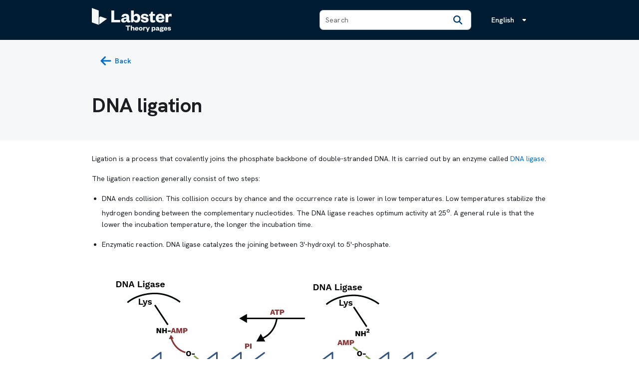

--- FILE ---
content_type: text/html
request_url: https://theory.labster.com/dna-ligation/
body_size: 11974
content:
<!DOCTYPE html> <html lang=en-US dir=ltr> <head><title>DNA ligation - Labster</title><meta name=description content="Theory pages" data-qmeta=description><base href=/ > <title>labster.portal.theory</title> <meta charset=utf-8> <meta name=description content=""> <meta name=format-detection content="telephone=no"> <meta name=msapplication-tap-highlight content=no> <meta name=robots content="follow, index"> <meta name=viewport content="user-scalable=yes,initial-scale=1,maximum-scale=2,minimum-scale=1,width=device-width"> <link href="https://fonts.googleapis.com/css2?family=Hanken+Grotesk:wght@100..900&display=swap" rel=stylesheet> <link rel=icon type=image/png sizes=32x32 href=icons/favicon-32x32.png> <link rel=icon type=image/png sizes=16x16 href=icons/favicon-16x16.png> <link rel=icon type=image/ico href=favicon.ico> <style>@charset "UTF-8";*,:after,:before{-webkit-tap-highlight-color:transparent;-moz-tap-highlight-color:transparent;box-sizing:inherit}#q-app,body,html{direction:ltr;width:100%}body,html{box-sizing:border-box;margin:0}footer,header,main{display:block}img{border-style:none}button,input{font:inherit;font-family:inherit;margin:0}button,input{overflow:visible;text-transform:none}button::-moz-focus-inner,input::-moz-focus-inner{border:0;padding:0}button:-moz-focusring,input:-moz-focusring{outline:1px dotted ButtonText}.q-icon{word-wrap:normal;fill:currentColor;box-sizing:content-box;direction:ltr;flex-shrink:0;height:1em;letter-spacing:normal;line-height:1;position:relative;text-align:center;text-transform:none;white-space:nowrap;width:1em}.q-icon:after,.q-icon:before{align-items:center;display:flex!important;height:100%;justify-content:center;width:100%}.q-icon>svg{height:100%;width:100%}.q-icon{align-items:center;cursor:inherit;display:inline-flex;font-size:inherit;justify-content:center;-webkit-user-select:none;user-select:none;vertical-align:middle}.q-btn{align-items:stretch;background:0 0;border:0;color:inherit;cursor:default;display:inline-flex;flex-direction:column;font-size:14px;font-weight:600;height:auto;line-height:1.715em;min-height:2.572em;outline:0;padding:4px 16px;position:relative;text-align:center;text-decoration:none;text-transform:uppercase;vertical-align:middle;width:auto}.q-btn .q-icon{font-size:1.715em}.q-btn:before{border-radius:inherit;bottom:0;box-shadow:none;content:"";display:block;left:0;position:absolute;right:0;top:0}.q-btn--actionable{cursor:pointer}.q-btn--actionable.q-btn--standard:before{transition:box-shadow .3s cubic-bezier(.25,.8,.5,1)}.q-btn--actionable.q-btn--standard:active:before{box-shadow:none}.q-btn--no-uppercase{text-transform:none}.q-btn--rectangle{border-radius:8px}.q-btn--round{border-radius:50%;min-height:3em;min-width:3em;padding:0}.q-btn--flat:before{box-shadow:none}.q-btn__content{transition:opacity .3s;z-index:0}.q-btn-dropdown--simple *+.q-btn-dropdown__arrow{margin-left:8px}.q-btn-dropdown__arrow{transition:transform .28s}.q-field{font-size:14px}.q-field ::-ms-clear,.q-field ::-ms-reveal{display:none}.q-field__marginal{color:rgba(0,0,0,.54);font-size:24px;height:56px}.q-field__append{padding-left:12px}.q-field__append:empty{display:none}.q-field__inner{text-align:left}.q-field__control-container{height:inherit}.q-field__control{color:var(--q-primary);height:56px;max-width:100%;outline:0}.q-field__control:after,.q-field__control:before{bottom:0;content:"";left:0;pointer-events:none;position:absolute;right:0;top:0}.q-field__control:before{border-radius:inherit}.q-field__native{background:0 0;border:none;border-radius:0;color:#1b1f23;font-weight:400;letter-spacing:.00937em;line-height:28px;outline:0;padding:6px 0;text-decoration:inherit;text-transform:inherit}.q-field__native{min-width:0;outline:0!important;-webkit-user-select:auto;user-select:auto;width:100%}.q-field__native:-webkit-autofill{-webkit-animation-fill-mode:both;-webkit-animation-name:q-autofill}.q-field__native:invalid{box-shadow:none}.q-field--outlined .q-field__control{border-radius:8px;padding:0 12px}.q-field--outlined .q-field__control:before{border:1px solid rgba(0,0,0,.24);transition:border-color .36s cubic-bezier(.4,0,.2,1)}.q-field--outlined .q-field__control:hover:before{border-color:#000}.q-field--outlined .q-field__control:after{border:2px solid transparent;border-radius:inherit;height:inherit;transition:border-color .36s cubic-bezier(.4,0,.2,1)}.q-field--outlined .q-field__native:-webkit-autofill{margin-bottom:1px;margin-top:1px}.q-field--dense .q-field__control,.q-field--dense .q-field__marginal{height:40px}.q-field--dense .q-field__append{padding-left:6px}@keyframes q-autofill{to{background:0 0;color:inherit}}.q-layout{outline:0;width:100%}.q-layout__section--marginal{background-color:var(--q-primary);color:#fff}.q-footer,.q-header{z-index:2000}.q-footer,.q-header,.q-layout,.q-page{position:relative}:root{--q-primary:#003c6e;--q-secondary:#26a69a}.text-white{color:#fff!important}.bg-white{background:#fff!important}.text-blue-6{color:#006fcc!important}.text-blue-8{color:#003c6e!important}.text-grey-10{color:#1b1f23!important}.bg-blue-3{background:#cce8ff!important}.bg-blue-10{background:#001c33!important}.bg-grey-1{background:#f6f7f8!important}.column,.row{display:flex;flex-wrap:wrap}.column{flex-direction:column}.no-wrap{flex-wrap:nowrap}.justify-end{justify-content:flex-end}.justify-center{justify-content:center}.justify-between{justify-content:space-between}.items-start{align-items:flex-start}.items-center{align-items:center}.self-stretch{align-self:stretch}.q-gutter-sm{margin-left:-8px}.q-gutter-sm>*{margin-left:8px}.q-gutter-sm{margin-top:-8px}.q-gutter-sm>*{margin-top:8px}.q-gutter-md{margin-left:-16px}.q-gutter-md>*{margin-left:16px}.q-gutter-md,.q-gutter-y-md{margin-top:-16px}.q-gutter-md>*,.q-gutter-y-md>*{margin-top:16px}@media (min-width:0){.row>.col,.row>.col-12,.row>.col-4{max-width:100%;min-width:0;width:auto}.col{flex:10000 1 0%}.col-12,.col-4{flex:0 0 auto}.row>.col-4{height:auto;width:33.3333%}.row>.col-12{height:auto;width:100%}}@media (min-width:600px){.row>.col-sm,.row>.col-sm-8{max-width:100%;min-width:0;width:auto}.col-sm{flex:10000 1 0%}.col-sm-8{flex:0 0 auto}.row>.col-sm-8{height:auto;width:66.6667%}}.q-placeholder::placeholder{color:inherit;opacity:.7}.non-selectable{-webkit-user-select:none!important;user-select:none!important}.cursor-pointer{cursor:pointer!important}.relative-position{position:relative}.fixed-top{position:fixed}.absolute-bottom{position:absolute}.fixed-top{left:0;right:0;top:0}.absolute-bottom{bottom:0;left:0;right:0}.on-left{margin-right:12px}.block{display:block!important}.q-mt-xs{margin-top:4px}.q-pr-sm{padding-right:8px}.q-py-sm{padding-bottom:8px;padding-top:8px}.q-mb-sm{margin-bottom:8px}.q-pa-md{padding:16px}.q-pr-md{padding-right:16px}.q-py-md{padding-bottom:16px;padding-top:16px}.q-ml-md{margin-left:16px}.q-mt-md{margin-top:16px}.q-my-md{margin-bottom:16px;margin-top:16px}.q-pl-lg{padding-left:24px}.q-pt-lg{padding-top:24px}.q-px-lg{padding-left:24px;padding-right:24px}.q-py-lg{padding-bottom:24px;padding-top:24px}.q-my-lg{margin-bottom:24px;margin-top:24px}.q-px-xl{padding-left:48px;padding-right:48px}.q-mt-xl{margin-top:48px}.q-mb-xl{margin-bottom:48px}.q-ml-auto{margin-left:auto}body{-ms-text-size-adjust:100%;-webkit-text-size-adjust:100%;-webkit-font-smoothing:antialiased;-moz-osx-font-smoothing:grayscale;font-smoothing:antialiased;font-family:Hanken Grotesk,-apple-system,Helvetica Neue,Helvetica,Arial,sans-serif;font-size:14px;line-height:1.5;min-height:100%;min-width:100px}h1{font-size:3.5rem;letter-spacing:-.8px;line-height:3.5rem}h1,h2{font-weight:700}h2{font-size:2.5rem;letter-spacing:-.4px;line-height:2.5rem}p{margin:0 0 16px}.text-h2{font-size:2.5rem;font-weight:700;letter-spacing:-.4px;line-height:2.5rem}.text-h5{font-size:1.25rem;line-height:1.25rem}.text-h5{font-weight:700;letter-spacing:0}.text-body1{font-size:1rem;line-height:1.5rem}.text-body1{font-weight:500;letter-spacing:-.2px}.text-overline{font-size:.75rem;font-weight:600;letter-spacing:.4px;line-height:.875rem}.text-caption{font-size:.75rem;font-weight:500;letter-spacing:0;line-height:1rem}.text-center{text-align:center}.text-no-wrap{white-space:nowrap}.text-weight-bold{font-weight:700}sup{top:-.5em}.no-outline{outline:0!important}.overflow-hidden{overflow:hidden!important}@media (max-width:599.98px){.gt-xs{display:none!important}}@media (min-width:600px) and (max-width:1023.98px){.xs{display:none!important}}@media (min-width:1024px) and (max-width:1439.98px){.xs{display:none!important}}@media (min-width:1440px) and (max-width:1919.98px){.xs{display:none!important}}@media (min-width:1920px){.xs{display:none!important}}.q-focus-helper,.q-focusable,.q-hoverable{outline:0}body.desktop .q-focus-helper{border-radius:inherit;height:100%;left:0;opacity:0;pointer-events:none;position:absolute;top:0;transition:background-color .3s cubic-bezier(.25,.8,.5,1),opacity .4s cubic-bezier(.25,.8,.5,1);width:100%}body.desktop .q-focus-helper:after,body.desktop .q-focus-helper:before{border-radius:inherit;content:"";height:100%;left:0;opacity:0;position:absolute;top:0;transition:background-color .3s cubic-bezier(.25,.8,.5,1),opacity .6s cubic-bezier(.25,.8,.5,1);width:100%}body.desktop .q-focus-helper:before{background:#000}body.desktop .q-focus-helper:after{background:#fff}body.desktop .q-focusable:focus>.q-focus-helper,body.desktop .q-hoverable:hover>.q-focus-helper{background:currentColor;opacity:.15}body.desktop .q-focusable:focus>.q-focus-helper:before,body.desktop .q-hoverable:hover>.q-focus-helper:before{opacity:.1}body.desktop .q-focusable:focus>.q-focus-helper:after,body.desktop .q-hoverable:hover>.q-focus-helper:after{opacity:.4}body.desktop .q-focusable:focus>.q-focus-helper{opacity:.22}.footer__top{overflow:hidden;position:relative}.footer__container{position:relative;z-index:2}@media (max-width:1023px){.footer__container{align-items:flex-start;flex-direction:column;gap:1rem}}.footer__bottom{border-top:1px solid rgba(56,56,56,.1)}.footer__circle{border:1px solid #cce8ff;border-radius:50%;height:276px;overflow:visible;pointer-events:none;position:absolute;width:276px;z-index:1}.footer__circle--left{left:-180px;top:-185%}@media (max-width:1023px){.footer__circle--left{left:-100px;top:-50%}}.footer__circle--right{bottom:-186%;right:-148px}@media (max-width:1023px){.footer__circle--right{bottom:-50%;right:-80px}}.footer__button--primary{background-color:#006fcc}.footer__button--secondary{background-color:#f5faff;color:#006fcc}.footer__action-buttons .q-btn{min-width:156px;text-transform:none}@media (max-width:1023px){.footer__action-buttons{margin-top:1rem;width:100%}.footer__action-buttons .q-btn{margin-bottom:.5rem;max-width:156px}}.footer__logo{fill:#003c6e;border-right:2px solid #003c6e}.footer__social-buttons .q-btn{transition:opacity .2s ease}.footer__social-buttons .q-btn:hover{opacity:.8}body,html{color:#1b1f23;font-size:16px;line-height:24px}body{font-size:14px}h2{margin:0}a{color:#006fcc;text-decoration:none}a:hover{color:#005399}ul{margin:0;padding-left:20px}:root{--brand-gradient:linear-gradient(135deg,#d6edff,#f2fdf9);--border-radius:6px;--border-radius-large:12px}@media (max-width:599px){h1{font-size:2.5rem;letter-spacing:-.4px;line-height:2.5rem}.text-h2,h2{font-size:2rem;letter-spacing:-.2px;line-height:2rem}.text-h5{font-size:1rem;letter-spacing:0;line-height:1rem}}.bg-brand-gradient{background:var(--brand-gradient)}.q-header{padding:8px 13px;z-index:9}.on-left{margin-right:6px}.q-field__inner:focus-visible{outline:0}.q-field__marginal{height:auto}.q-field__native{color:#1b1f23}.text-label{font-weight:600;line-height:110%}.text-link{color:#006fcc;cursor:pointer;font-weight:600;text-decoration:none}.text-overline{color:#61717c;font-size:11px;font-weight:600;letter-spacing:1.2px;line-height:16px;text-transform:uppercase}.rounded-large{border-radius:var(--border-radius-large)}.h-border{border:1px solid #eef0f1}.input-size__md{max-width:500px}.container{margin-left:auto;margin-right:auto;max-width:960px;padding-left:1.5rem;padding-right:1.5rem}.hoverable[data-v-a45fd640]{transition:box-shadow .1s ease .1s}.hoverable[data-v-a45fd640]:hover{box-shadow:0 1px 5px rgba(97,113,124,.16),0 2px 2px rgba(97,113,124,.12),0 3px 1px -2px rgba(97,113,124,.08)}.theory-articles[data-v-b9e95de8]{display:grid;gap:1rem;grid-template-columns:repeat(2,1fr)}@media (max-width:1023px){.theory-articles[data-v-b9e95de8]{grid-template-columns:repeat(1,1fr)}}.theory-content[data-v-44cc2002] img{height:auto;max-width:100%}</style><link rel=stylesheet href=/css/vendor.1652825e.css media=print data-media=all onload="this.media=this.dataset.media,delete this.dataset.media,this.onload=null;"><link rel=stylesheet href=/css/app.0be64d13.css media=print data-media=all onload="this.media=this.dataset.media,delete this.dataset.media,this.onload=null;"><link rel=stylesheet href=/css/60436.a7dd6076.css media=print data-media=all onload="this.media=this.dataset.media,delete this.dataset.media,this.onload=null;"><link rel=stylesheet href=/css/43591.24e913f2.css media=print data-media=all onload="this.media=this.dataset.media,delete this.dataset.media,this.onload=null;"></head> <body class="desktop no-touch body--light" data-server-rendered><script id=qmeta-init>window.__Q_META__={"title":"DNA ligation - Labster","meta":{"description":{"name":"description","content":"Theory pages"}},"link":{},"htmlAttr":{},"bodyAttr":{}}</script> <div id=q-app><div class="q-layout q-layout--standard" style=min-height:0 tabindex=-1><!----><!----><header class="q-header q-layout__section--marginal fixed-top bg-blue-10" style=""><div class="container q-py-sm row justify-space-between items-center q-gutter-y-md"><div class="row items-center justify-between col-12 col-sm"><a href=/ class="router-link-active row items-center cursor-pointer text-white" aria-label="Labster Theory pages logo"><svg viewbox="0 0 688 206" fill=none xmlns=http://www.w3.org/2000/svg width=160px><title>Labster Logo</title><path fill-rule=evenodd clip-rule=evenodd d="M0 123.757L58.9965 145.248V21.5193L0 0V123.757ZM130.476 93.1997L63.3789 142.057V80.5022L74.1574 72.6565L130.476 93.1997ZM192.497 21.5176V103.465H244.32V123.755H167.887V21.5176H192.497ZM321.203 104.172C321.203 107.926 322.823 109.531 325.735 109.531C327.806 109.569 329.857 109.126 331.728 108.236V120.689C328.17 123.289 323.637 125.382 316.502 125.382C307.924 125.382 301.603 120.839 299.496 112.722C295.441 120.999 286.535 125.382 275.364 125.382C260.952 125.382 251.887 118.08 251.887 105.749C251.887 91.9531 262.253 86.1158 278.107 83.0282L298.185 79.462V78.1575C298.185 71.3442 294.786 67.2806 287.659 67.2806C280.861 67.2806 277.452 71.5037 276.16 77.5006L254.462 75.877C256.934 60.4672 268.434 49.7405 288.998 49.7405C307.783 49.7405 321.203 58.1867 321.203 77.829V104.172ZM298.232 91.7842L286.414 94.2148C279.128 95.6695 274.596 97.462 274.596 103.14C274.596 107.363 277.836 109.953 282.855 109.953C291.433 109.953 298.241 103.459 298.241 93.2388L298.232 91.7842ZM337.572 123.755H355.552L359.756 110.748C363.643 119.513 372.708 125.679 384.694 125.679C406.232 125.679 417.245 108.965 417.245 87.7084C417.245 66.6302 406.232 49.7376 385.181 49.7376C372.708 49.7376 364.457 56.0817 360.89 64.6875V21.5176H337.572V123.755ZM377.249 107.529C367.538 107.529 360.899 100.228 360.899 88.5436V86.92C360.899 75.3955 367.529 68.0942 377.249 68.0942C388.253 68.0942 393.6 76.0431 393.6 87.7271C393.6 99.5801 388.262 107.529 377.249 107.529ZM441.2 99.7386C442.136 106.721 447.68 110.616 456.426 110.616C462.738 110.616 466.952 108.344 466.952 104.45C466.952 100.874 464.686 98.9316 458.861 97.9555L447.848 96.1724C431.329 93.5729 422.424 87.8951 422.424 73.649C422.424 59.6939 434.598 49.7929 453.842 49.7929C474.247 49.7929 486.393 58.8774 487.844 74.2966L468.572 74.9441C467.439 68.6188 462.42 65.0432 453.514 65.0432C447.68 65.0432 444.149 67.4738 444.149 71.3685C444.149 74.2872 446.416 76.0609 449.984 76.5583L463.909 78.9889C479.613 81.4196 488.687 88.3737 488.687 102.197C488.687 117.288 475.895 125.725 456.305 125.725C436.873 125.725 422.133 117.776 420.841 100.245L441.2 99.7386ZM492.199 68.0943H502.237L502.247 104.442C502.247 120.668 512.772 125.698 524.431 125.698C533.824 125.698 539.976 123.427 545.323 119.373V103.972C541.693 105.777 537.715 106.772 533.665 106.891C528.149 106.891 525.236 104.291 525.236 98.1256V68.0943H544.349V51.6992H525.236V31.719H510.825L508.399 41.2915C506.62 47.9734 504.513 51.7086 497.387 53.0037L492.199 53.8107V68.0943ZM624.848 100.062C621.102 116.447 608.328 125.701 589.543 125.701C566.712 125.701 550.521 111.746 550.521 88.8655C550.521 66.145 567.04 49.7405 589.028 49.7405C612.833 49.7405 625.306 66.1262 625.306 85.7685V92.9104H573.52C574.167 102.483 581.293 108.001 590.377 108.001C598.468 108.001 603.487 104.923 606.081 98.2691L624.848 100.062ZM602.822 80.4286C602.335 73.2868 597.803 66.7926 588.897 66.7926C579.532 66.7926 575.131 72.7988 573.839 80.4286H602.822ZM673.908 71.6632C678.927 71.6632 682.467 72.4703 686.213 74.5819L687.674 52.6591C685.726 51.0355 682.008 49.7405 677.635 49.7405C667.915 49.7405 660.47 56.7321 657.717 64.8405V51.7019H634.399V123.749H657.717V89.6726C657.717 77.1815 664.197 71.6632 673.908 71.6632ZM316.223 193.944H306.079V160.018H291.367V151.621H331.137V160.018H316.223V193.944ZM345.557 178.761V193.944H335.883V151.621H345.557V168.752C347.169 165.46 350.796 163.31 355.297 163.31C363.359 163.31 366.046 168.886 366.046 175.268V193.944H356.372V177.619C356.372 173.32 354.962 170.969 351.401 170.969C347.505 170.969 345.557 174.059 345.557 178.761ZM401.186 184.136L393.393 183.397C392.319 186.151 390.236 187.427 386.877 187.427C383.115 187.427 380.159 185.143 379.891 181.18H401.388V178.224C401.388 170.095 396.215 163.31 386.34 163.31C377.203 163.31 370.351 170.095 370.351 179.5C370.351 188.972 377.069 194.75 386.541 194.75C394.334 194.75 399.641 190.921 401.186 184.136ZM392.05 176.007H380.025C380.562 172.85 382.376 170.364 386.273 170.364C389.967 170.364 391.848 173.051 392.05 176.007ZM414.601 179.03C414.601 184.001 416.55 187.427 420.849 187.427C425.081 187.427 427.164 184.001 427.164 179.03C427.164 174.059 425.081 170.633 420.849 170.633C416.55 170.633 414.601 174.059 414.601 179.03ZM436.972 179.03C436.972 188.301 430.388 194.75 420.849 194.75C411.31 194.75 404.793 188.301 404.793 179.03C404.793 169.826 411.31 163.31 420.849 163.31C430.388 163.31 436.972 169.826 436.972 179.03ZM463.134 173.588L463.738 164.519C462.932 163.848 461.387 163.31 459.573 163.31C455.543 163.31 452.452 166.199 451.31 169.558V164.116H441.637V193.944H451.31V179.836C451.31 174.663 453.997 172.379 458.028 172.379C460.111 172.379 461.589 172.715 463.134 173.588ZM482.186 204.827H472.646L477.013 194.212L464.786 164.116H474.998L482.186 182.725H482.454L489.777 164.116H499.316L482.186 204.827ZM530.982 187.226C526.951 187.226 524.196 184.203 524.196 179.366V178.694C524.196 173.924 526.951 170.901 530.982 170.901C535.55 170.901 537.767 174.193 537.767 179.03C537.767 183.934 535.55 187.226 530.982 187.226ZM524.196 204.827V188.636C525.674 192.13 529.1 194.75 534.273 194.75C543.006 194.75 547.575 187.83 547.575 179.03C547.575 170.297 543.006 163.31 534.273 163.31C529.1 163.31 525.674 165.93 524.196 169.491V164.116H514.523V204.827H524.196ZM569.713 181.314V180.709L564.809 181.717C561.786 182.322 559.905 183.061 559.905 185.412C559.905 187.159 561.249 188.233 563.331 188.233C566.892 188.233 569.713 185.546 569.713 181.314ZM579.252 174.932V185.815C579.252 187.36 579.924 188.032 581.133 188.032C582.007 188.032 582.746 187.898 583.619 187.494V192.667C582.141 193.742 580.26 194.615 577.304 194.615C573.744 194.615 571.124 192.734 570.25 189.375C568.571 192.802 564.876 194.615 560.241 194.615C554.262 194.615 550.5 191.592 550.5 186.487C550.5 180.777 554.799 178.358 561.383 177.082L569.713 175.604V175.066C569.713 172.245 568.302 170.565 565.346 170.565C562.525 170.565 561.114 172.312 560.577 174.798L551.575 174.126C552.583 167.744 557.352 163.31 565.884 163.31C573.677 163.31 579.252 166.803 579.252 174.932ZM600.579 183.665C608.775 183.665 614.687 179.769 614.687 173.521C614.687 171.976 614.283 170.633 613.612 169.423C615.09 169.02 616.836 168.819 618.247 168.819V161.362C615.022 161.362 611.865 163.377 610.118 165.796C607.633 164.183 604.207 163.31 600.579 163.31C592.383 163.31 586.539 167.207 586.539 173.521C586.539 176.746 588.084 179.366 590.771 181.112C587.681 182.255 585.8 184.471 585.8 187.226C585.8 189.779 587.345 192.063 590.032 192.936C586.606 193.272 584.255 195.422 584.255 198.176C584.255 203.752 591.443 205.633 599.84 205.633C609.379 205.633 618.247 202.341 618.247 194.884C618.247 189.98 614.821 186.42 608.17 186.42H595.944C593.995 186.42 593.189 185.546 593.189 184.404C593.189 183.665 593.525 183.128 593.995 182.725C595.944 183.329 598.161 183.665 600.579 183.665ZM599.907 200.258C595.541 200.258 592.518 199.385 592.518 197.034C592.518 195.489 593.727 194.75 595.272 194.75H605.819C608.036 194.75 609.245 195.287 609.245 196.899C609.245 199.116 605.281 200.258 599.907 200.258ZM600.646 168.886C602.997 168.886 604.677 170.565 604.677 173.521C604.677 176.544 602.997 178.291 600.646 178.291C598.362 178.291 596.683 176.544 596.683 173.521C596.683 170.565 598.362 168.886 600.646 168.886ZM642.23 183.397L650.022 184.136C648.477 190.921 643.17 194.75 635.378 194.75C625.905 194.75 619.188 188.972 619.188 179.5C619.188 170.095 626.04 163.31 635.176 163.31C645.051 163.31 650.224 170.095 650.224 178.224V181.18H628.727C628.996 185.143 631.951 187.427 635.713 187.427C639.072 187.427 641.155 186.151 642.23 183.397ZM628.861 176.007H640.886C640.685 173.051 638.804 170.364 635.109 170.364C631.212 170.364 629.399 172.85 628.861 176.007ZM661.361 184.001L652.897 184.203C653.434 191.458 659.548 194.75 667.609 194.75C675.738 194.75 681.045 191.256 681.045 185.009C681.045 179.299 677.283 176.41 670.766 175.402L664.989 174.395C663.511 174.193 662.571 173.454 662.571 172.245C662.571 170.633 664.049 169.625 666.467 169.625C670.162 169.625 672.244 171.103 672.715 173.723L680.709 173.454C680.104 167.072 675.066 163.31 666.601 163.31C658.607 163.31 653.569 167.408 653.569 173.185C653.569 179.097 657.264 181.448 664.116 182.523L668.684 183.262C671.102 183.665 672.043 184.471 672.043 185.949C672.043 187.562 670.296 188.502 667.676 188.502C664.049 188.502 661.765 186.89 661.361 184.001Z" fill=#F6F7F8></path></svg></a><div class=xs><button class="q-btn q-btn-item non-selectable no-outline q-btn--standard q-btn--rectangle q-btn--actionable q-focusable q-hoverable q-btn--no-uppercase q-btn-dropdown q-btn-dropdown--simple" style="" tabindex=0 type=button aria-expanded=false aria-haspopup=true aria-label="Language menu, the language is English"><span class=q-focus-helper></span><span class="q-btn__content text-center col items-center q-anchor--skip justify-center row no-wrap text-no-wrap"><span class=block>English</span><i class="q-icon q-btn-dropdown__arrow q-btn-dropdown__arrow-container" style="" aria-hidden=true><svg viewBox="0 0 24 24"><path style=fill:none d="M0 0h24v24H0V0z"></path><path style="" d="M8.71 11.71l2.59 2.59c.39.39 1.02.39 1.41 0l2.59-2.59c.63-.63.18-1.71-.71-1.71H9.41c-.89 0-1.33 1.08-.7 1.71z"></path></svg></i><!----></span></button></div></div><div class="col-12 col-sm row items-center"><label class="q-field row no-wrap items-start q-field--outlined q-input q-field--dense q-ml-auto input-size__md col-12 col-sm-8" style=""><!----><div class="q-field__inner relative-position col self-stretch"><div class="q-field__control relative-position row no-wrap bg-white" tabindex=-1><div class="q-field__control-container col relative-position row no-wrap q-anchor--skip"><input class="q-field__native q-placeholder" style="" tabindex=0 placeholder=Search type=text value><!----></div><div class="q-field__append q-field__marginal row no-wrap items-center"><button class="q-btn q-btn-item non-selectable no-outline q-btn--flat q-btn--round text-blue-8 q-btn--actionable q-focusable q-hoverable" style=font-size:10px tabindex=0 type=button aria-label=Search><span class=q-focus-helper></span><span class="q-btn__content text-center col items-center q-anchor--skip justify-center row"><i class=q-icon style="" aria-hidden=true role=img><svg viewBox="0 0 512 512"><path style="" d="M416 208c0 45.9-14.9 88.3-40 122.7L502.6 457.4c12.5 12.5 12.5 32.8 0 45.3s-32.8 12.5-45.3 0L330.7 376c-34.4 25.2-76.8 40-122.7 40C93.1 416 0 322.9 0 208S93.1 0 208 0S416 93.1 416 208zM208 352a144 144 0 1 0 0-288 144 144 0 1 0 0 288z"></path></svg></i></span></button></div></div><!----></div><!----></label><div class="col-4 q-pl-lg gt-xs"><button class="q-btn q-btn-item non-selectable no-outline q-btn--standard q-btn--rectangle q-btn--actionable q-focusable q-hoverable q-btn--no-uppercase q-btn-dropdown q-btn-dropdown--simple" style="" tabindex=0 type=button aria-expanded=false aria-haspopup=true aria-label="Language menu, the language is English"><span class=q-focus-helper></span><span class="q-btn__content text-center col items-center q-anchor--skip justify-center row no-wrap text-no-wrap"><span class=block>English</span><i class="q-icon q-btn-dropdown__arrow q-btn-dropdown__arrow-container" style="" aria-hidden=true><svg viewBox="0 0 24 24"><path style=fill:none d="M0 0h24v24H0V0z"></path><path style="" d="M8.71 11.71l2.59 2.59c.39.39 1.02.39 1.41 0l2.59-2.59c.63-.63.18-1.71-.71-1.71H9.41c-.89 0-1.33 1.08-.7 1.71z"></path></svg></i><!----></span></button></div></div></div><!----></header><div class=q-page-container style=padding-top:80px><main class=q-page style="min-height:calc(100vh - 80px)" data-v-44cc2002><div class=bg-grey-1 data-v-44cc2002><div class=container data-v-44cc2002><div class=q-pt-lg data-v-44cc2002><button class="q-btn q-btn-item non-selectable no-outline q-btn--flat q-btn--rectangle text-blue-6 q-btn--actionable q-focusable q-hoverable q-btn--no-uppercase text-link text-label" style="" tabindex=0 type=button aria-label="back button" data-v-44cc2002><span class=q-focus-helper></span><span class="q-btn__content text-center col items-center q-anchor--skip justify-center row"><i class="q-icon on-left" style="" aria-hidden=true role=img><svg viewBox="0 0 448 512"><path style="" d="M9.4 233.4c-12.5 12.5-12.5 32.8 0 45.3l160 160c12.5 12.5 32.8 12.5 45.3 0s12.5-32.8 0-45.3L109.2 288 416 288c17.7 0 32-14.3 32-32s-14.3-32-32-32l-306.7 0L214.6 118.6c12.5-12.5 12.5-32.8 0-45.3s-32.8-12.5-45.3 0l-160 160z"></path></svg></i><span class=block>Back</span></span></button></div></div><div class="container q-py-lg row items-center" data-v-44cc2002><!----><h1 class="col text-h2" data-v-44cc2002>DNA ligation</h1></div></div><div class="container q-mb-xl" data-v-44cc2002><div data-v-44cc2002><div class="theory-content q-my-lg" data-v-44cc2002><p>Ligation is a process that covalently joins the phosphate backbone of double-stranded DNA. It is carried out by an enzyme called <a href=ligase/ >DNA ligase</a>.</p> <p>The ligation reaction generally consist of two steps:</p> <ul> <li> <p>DNA ends collision. This collision occurs by chance and the occurrence rate is lower in low temperatures. Low temperatures stabilize the hydrogen bonding between the complementary nucleotides. The DNA ligase reaches optimum activity at 25<sup>o</sup>. A general rule is that the lower the incubation temperature, the longer the incubation time. </p> </li> <li> <p>Enzymatic reaction. DNA ligase catalyzes the joining between 3'-hydroxyl to 5'-phosphate.</p> </li> </ul> <p><img alt="DNA ligase joins 5 prime phosphate with 3 prime hydroxyl ends of two strands of the DNA using ATP. ATP gives away one phosphate group and attaches to an amino group of lysine at DNA ligase. The AMP nucleotide is transferred to the 5 prime phosphate. Then the AMP-phosphate bond is attacked by 3 prime OH forming a covalent bond while releasing AMP." src=https://images.my.labster.com/v2/MCL/ca5442ff-d442-4588-ae78-07efe020f76e/MCL_DNA_Ligation.en.png></p> <p><strong>Figure 1:</strong> The AMP nucleotide is transferred to the 5'-phosphate. Then the AMP-phosphate bond is attacked by 3'-OH forming a covalent bond while releasing AMP.</p></div><div class=q-mt-xl data-v-44cc2002><h2 class=text-h5 data-v-44cc2002>Referred from:</h2><div class="theory-articles q-my-md" data-v-44cc2002 data-v-b9e95de8><!--[--><!--[--><!--[--><a href=/3a-assembly/ class="row h-border cursor-pointer items-center q-pa-md rounded-large hoverable" tabindex=0 data-v-a45fd640><div class="col row items-center" data-v-a45fd640><div class="row items-center" data-v-a45fd640><!----><div class=col data-v-a45fd640><div class="text-overline q-mb-sm" data-v-a45fd640>Article</div><div class="text-body1 text-label text-grey-10 q-pr-sm" data-v-a45fd640>3A assembly</div><!----><!----></div></div></div><div class="row items-center justify-between" data-v-a45fd640><i class="q-icon text-blue-6" style="" aria-hidden=true data-v-a45fd640><svg viewBox="0 0 448 512"><path style="" d="M438.6 278.6c12.5-12.5 12.5-32.8 0-45.3l-160-160c-12.5-12.5-32.8-12.5-45.3 0s-12.5 32.8 0 45.3L338.8 224 32 224c-17.7 0-32 14.3-32 32s14.3 32 32 32l306.7 0L233.4 393.4c-12.5 12.5-12.5 32.8 0 45.3s32.8 12.5 45.3 0l160-160z"></path></svg></i></div></a><!--]--><!--[--><a href=/ligase/ class="row h-border cursor-pointer items-center q-pa-md rounded-large hoverable" tabindex=0 data-v-a45fd640><div class="col row items-center" data-v-a45fd640><div class="row items-center" data-v-a45fd640><!----><div class=col data-v-a45fd640><div class="text-overline q-mb-sm" data-v-a45fd640>Article</div><div class="text-body1 text-label text-grey-10 q-pr-sm" data-v-a45fd640>Ligase</div><!----><!----></div></div></div><div class="row items-center justify-between" data-v-a45fd640><i class="q-icon text-blue-6" style="" aria-hidden=true data-v-a45fd640><svg viewBox="0 0 448 512"><path style="" d="M438.6 278.6c12.5-12.5 12.5-32.8 0-45.3l-160-160c-12.5-12.5-32.8-12.5-45.3 0s-12.5 32.8 0 45.3L338.8 224 32 224c-17.7 0-32 14.3-32 32s14.3 32 32 32l306.7 0L233.4 393.4c-12.5 12.5-12.5 32.8 0 45.3s32.8 12.5 45.3 0l160-160z"></path></svg></i></div></a><!--]--><!--]--><!--]--></div></div></div></div></main></div><footer class="q-footer q-layout__section--marginal absolute-bottom overflow-hidden" style=""><!----><div class="footer__top q-py-lg q-px-xl bg-brand-gradient"><div class="footer__circle footer__circle--left"></div><div class="footer__circle footer__circle--right"></div><div class="container row justify-between items-center footer__container"><div class="column text-blue-8"><div class="row items-center"><svg xmlns=http://www.w3.org/2000/svg viewbox="0 0 734.34 154.77" class="logo q-pr-md footer__logo" alt="Labster logo" height=28px aria-label="Labster Logo"><title>Labster Logo</title><g data-name="Labster Logo"><g data-name="Labster Logo inner"><polygon points="67.68 151.37 139.33 99.31 79.19 77.42 67.68 85.78 67.68 151.37"></polygon><polygon points="63 154.77 0 131.87 0 0 63 22.93 63 154.77"></polygon><path d=M205.56,22.93v87.32H260.9v21.62H179.28V22.93Z></path><path d=M343,110.95c0,4,1.73,5.71,4.84,5.71a14.26,14.26,0,0,0,6.4-1.38v13.32c-3.8,2.77-8.64,5-16.26,5-9.16,0-15.91-4.84-18.16-13.49-4.33,8.82-13.84,13.49-25.77,13.49-15.39,0-25.07-7.78-25.07-20.92,0-14.7,11.07-20.92,28-24.21l21.44-3.8V83.28c0-7.26-3.63-11.59-11.24-11.59-7.26,0-10.9,4.5-12.28,10.89l-23.17-1.73C274.37,64.43,286.65,53,308.61,53,328.67,53,343,62,343,82.93ZM318.47,97.8l-12.62,2.59c-7.78,1.55-12.62,3.46-12.62,9.51,0,4.5,3.46,7.26,8.82,7.26,9.16,0,16.43-6.92,16.43-17.81Z></path><path d=M379.68,131.87h-19.2V22.93h24.9v46C389.19,59.76,398,53,411.32,53c22.48,0,34.24,18,34.24,40.46,0,22.65-11.76,40.46-34.76,40.46-12.8,0-22.48-6.57-26.63-15.91Zm5.71-37.52c0,12.45,7.09,20.23,17.46,20.23,11.76,0,17.46-8.47,17.46-21.1,0-12.45-5.71-20.92-17.46-20.92-10.38,0-17.46,7.78-17.46,20.06Z></path><path d=M471.14,106.28c1,7.44,6.92,11.59,16.26,11.59,6.74,0,11.24-2.42,11.24-6.57,0-3.81-2.42-5.88-8.64-6.92l-11.76-1.9c-17.64-2.77-27.15-8.82-27.15-24,0-14.87,13-25.42,33.55-25.42,21.79,0,34.76,9.68,36.31,26.11l-20.58.69c-1.21-6.74-6.57-10.55-16.08-10.55-6.23,0-10,2.59-10,6.74,0,3.11,2.42,5,6.23,5.53l14.87,2.59c16.77,2.59,26.46,10,26.46,24.73,0,16.08-13.66,25.07-34.58,25.07-20.75,0-36.49-8.47-37.87-27.15Z></path><path d=M536.32,72.56H525.6V57.34l5.54-.86c7.61-1.38,9.86-5.36,11.76-12.45l2.59-10.2h15.39V55.09h20.41V72.56H560.88v32c0,6.57,3.11,9.34,9,9.34,3.81,0,7.78-1,12.45-3.11V127.2c-5.71,4.32-12.28,6.74-22.31,6.74-12.45,0-23.69-5.36-23.69-22.65Z></path><path d=M667.25,106.62c-4,17.46-17.64,27.32-37.7,27.32-24.38,0-41.67-14.87-41.67-39.25C587.88,70.48,605.52,53,629,53c25.42,0,38.74,17.46,38.74,38.39V99H612.44c.69,10.2,8.3,16.08,18,16.08,8.64,0,14-3.28,16.77-10.37ZM643.73,85.7c-.52-7.61-5.36-14.53-14.87-14.53-10,0-14.7,6.4-16.08,14.53Z></path><path d=M732.78,79.47c-4-2.25-7.78-3.11-13.14-3.11-10.37,0-17.29,5.88-17.29,19.19v36.31h-24.9V55.09h24.9v14C705.29,60.45,713.24,53,723.62,53c4.67,0,8.64,1.38,10.72,3.11Z></path></g></g></svg><div class="text-weight-bold q-ml-md q-mt-xs text-h5">Virtual Labs</div></div><div class="text-caption q-mt-md">Where STEM Starts to Click</div></div><div class="footer__action-buttons row q-gutter-md"><button class="q-btn q-btn-item non-selectable no-outline q-btn--standard q-btn--rectangle text-white q-btn--actionable q-focusable q-hoverable q-px-lg footer__button--primary" style="" tabindex=0 type=button><span class=q-focus-helper></span><span class="q-btn__content text-center col items-center q-anchor--skip justify-center row"><span class=block>Visit Labster.com</span></span></button><button class="q-btn q-btn-item non-selectable no-outline q-btn--standard q-btn--rectangle bg-blue-3 text-blue-6 q-btn--actionable q-focusable q-hoverable q-px-lg footer__button--secondary" style="" tabindex=0 type=button><span class=q-focus-helper></span><span class="q-btn__content text-center col items-center q-anchor--skip justify-center row"><span class=block>Contact Us</span></span></button></div></div></div><div class="bg-blue-10 q-py-md q-px-xl footer__bottom"><div class="container row justify-end"><div class="row q-gutter-sm footer__social-buttons"><button class="q-btn q-btn-item non-selectable no-outline q-btn--flat q-btn--round text-white q-btn--actionable q-focusable q-hoverable" style=font-size:10px tabindex=0 type=button aria-label="See Labster on Linkedin"><span class=q-focus-helper></span><span class="q-btn__content text-center col items-center q-anchor--skip justify-center row"><i class=q-icon style="" aria-hidden=true role=img><svg viewBox="0 0 448 512"><path style="" d="M416 32H31.9C14.3 32 0 46.5 0 64.3v383.4C0 465.5 14.3 480 31.9 480H416c17.6 0 32-14.5 32-32.3V64.3c0-17.8-14.4-32.3-32-32.3zM135.4 416H69V202.2h66.5V416zm-33.2-243c-21.3 0-38.5-17.3-38.5-38.5S80.9 96 102.2 96c21.2 0 38.5 17.3 38.5 38.5 0 21.3-17.2 38.5-38.5 38.5zm282.1 243h-66.4V312c0-24.8-.5-56.7-34.5-56.7-34.6 0-39.9 27-39.9 54.9V416h-66.4V202.2h63.7v29.2h.9c8.9-16.8 30.6-34.5 62.9-34.5 67.2 0 79.7 44.3 79.7 101.9V416z"></path></svg></i></span></button><button class="q-btn q-btn-item non-selectable no-outline q-btn--flat q-btn--round text-white q-btn--actionable q-focusable q-hoverable" style=font-size:10px tabindex=0 type=button aria-label="See Labster on Facebook"><span class=q-focus-helper></span><span class="q-btn__content text-center col items-center q-anchor--skip justify-center row"><i class=q-icon style="" aria-hidden=true role=img><svg viewBox="0 0 512 512"><path style="" d="M512 256C512 114.6 397.4 0 256 0S0 114.6 0 256C0 376 82.7 476.8 194.2 504.5V334.2H141.4V256h52.8V222.3c0-87.1 39.4-127.5 125-127.5c16.2 0 44.2 3.2 55.7 6.4V172c-6-.6-16.5-1-29.6-1c-42 0-58.2 15.9-58.2 57.2V256h83.6l-14.4 78.2H287V510.1C413.8 494.8 512 386.9 512 256h0z"></path></svg></i></span></button><button class="q-btn q-btn-item non-selectable no-outline q-btn--flat q-btn--round text-white q-btn--actionable q-focusable q-hoverable" style=font-size:10px tabindex=0 type=button aria-label="See Labster on Instagram"><span class=q-focus-helper></span><span class="q-btn__content text-center col items-center q-anchor--skip justify-center row"><i class=q-icon style="" aria-hidden=true role=img><svg viewBox="0 0 448 512"><path style="" d="M224.1 141c-63.6 0-114.9 51.3-114.9 114.9s51.3 114.9 114.9 114.9S339 319.5 339 255.9 287.7 141 224.1 141zm0 189.6c-41.1 0-74.7-33.5-74.7-74.7s33.5-74.7 74.7-74.7 74.7 33.5 74.7 74.7-33.6 74.7-74.7 74.7zm146.4-194.3c0 14.9-12 26.8-26.8 26.8-14.9 0-26.8-12-26.8-26.8s12-26.8 26.8-26.8 26.8 12 26.8 26.8zm76.1 27.2c-1.7-35.9-9.9-67.7-36.2-93.9-26.2-26.2-58-34.4-93.9-36.2-37-2.1-147.9-2.1-184.9 0-35.8 1.7-67.6 9.9-93.9 36.1s-34.4 58-36.2 93.9c-2.1 37-2.1 147.9 0 184.9 1.7 35.9 9.9 67.7 36.2 93.9s58 34.4 93.9 36.2c37 2.1 147.9 2.1 184.9 0 35.9-1.7 67.7-9.9 93.9-36.2 26.2-26.2 34.4-58 36.2-93.9 2.1-37 2.1-147.8 0-184.8zM398.8 388c-7.8 19.6-22.9 34.7-42.6 42.6-29.5 11.7-99.5 9-132.1 9s-102.7 2.6-132.1-9c-19.6-7.8-34.7-22.9-42.6-42.6-11.7-29.5-9-99.5-9-132.1s-2.6-102.7 9-132.1c7.8-19.6 22.9-34.7 42.6-42.6 29.5-11.7 99.5-9 132.1-9s102.7-2.6 132.1 9c19.6 7.8 34.7 22.9 42.6 42.6 11.7 29.5 9 99.5 9 132.1s2.7 102.7-9 132.1z"></path></svg></i></span></button><button class="q-btn q-btn-item non-selectable no-outline q-btn--flat q-btn--round text-white q-btn--actionable q-focusable q-hoverable" style=font-size:10px tabindex=0 type=button aria-label="See Labster on Youtube"><span class=q-focus-helper></span><span class="q-btn__content text-center col items-center q-anchor--skip justify-center row"><i class=q-icon style="" aria-hidden=true role=img><svg viewBox="0 0 576 512"><path style="" d="M549.655 124.083c-6.281-23.65-24.787-42.276-48.284-48.597C458.781 64 288 64 288 64S117.22 64 74.629 75.486c-23.497 6.322-42.003 24.947-48.284 48.597-11.412 42.867-11.412 132.305-11.412 132.305s0 89.438 11.412 132.305c6.281 23.65 24.787 41.5 48.284 47.821C117.22 448 288 448 288 448s170.78 0 213.371-11.486c23.497-6.321 42.003-24.171 48.284-47.821 11.412-42.867 11.412-132.305 11.412-132.305s0-89.438-11.412-132.305zm-317.51 213.508V175.185l142.739 81.205-142.739 81.201z"></path></svg></i></span></button></div></div></div></footer></div></div><script>window.__INITIAL_STATE__={"theories":{"theories":{"dna-ligation":{"isSimulationPage":false,"id":"dna-ligation","theory":{"en-US":{"html":"\u003Cp\u003ELigation is a process that covalently joins the phosphate backbone of double-stranded DNA. It is carried out by an enzyme called \u003Ca href=\"ligase\u002F\"\u003EDNA ligase\u003C\u002Fa\u003E.\u003C\u002Fp\u003E\n\u003Cp\u003EThe ligation reaction generally consist of two steps:\u003C\u002Fp\u003E\n\u003Cul\u003E\n\u003Cli\u003E\n\u003Cp\u003EDNA ends collision.\n    This collision occurs by chance and the occurrence rate is lower in low temperatures. Low temperatures stabilize the hydrogen bonding between the complementary nucleotides. The DNA ligase reaches optimum activity at 25\u003Csup\u003Eo\u003C\u002Fsup\u003E. A general rule is that the lower the incubation temperature, the longer the incubation time. \u003C\u002Fp\u003E\n\u003C\u002Fli\u003E\n\u003Cli\u003E\n\u003Cp\u003EEnzymatic reaction.\n     DNA ligase catalyzes the joining between 3'-hydroxyl to 5'-phosphate.\u003C\u002Fp\u003E\n\u003C\u002Fli\u003E\n\u003C\u002Ful\u003E\n\u003Cp\u003E\u003Cimg alt=\"DNA ligase joins 5 prime phosphate with 3 prime hydroxyl ends of two strands of the DNA using ATP. ATP gives away one phosphate group and attaches to an amino group of lysine at DNA ligase. The AMP nucleotide is transferred to the 5 prime phosphate. Then the AMP-phosphate bond is attacked by 3 prime OH forming a covalent bond while releasing AMP.\" src=\"https:\u002F\u002Fimages.my.labster.com\u002Fv2\u002FMCL\u002Fca5442ff-d442-4588-ae78-07efe020f76e\u002FMCL_DNA_Ligation.en.png\"\u002F\u003E\u003C\u002Fp\u003E\n\u003Cp\u003E\u003Cstrong\u003EFigure 1:\u003C\u002Fstrong\u003E The AMP nucleotide is transferred to the 5'-phosphate. Then the AMP-phosphate bond is attacked by 3'-OH forming a covalent bond while releasing AMP.\u003C\u002Fp\u003E","title":"DNA ligation","referencedFromPages":[{"id":"3a-assembly","title":"3A assembly"},{"id":"ligase","title":"Ligase"},{"id":"welcome_mcl","title":"Molecular Cloning","isSimulationPage":true,"subject":"Biology","thumbnailUrl":"https:\u002F\u002Fimages.cms3.my.labster.com\u002Fimages\u002FMCL -1.jpeg"}]}}}}}};document.currentScript.remove()</script><script src=/js/vendor.ee79b6d0.js defer></script><script src=/js/60436.4121683a.js defer></script><script src=/js/43591.b7423efd.js defer></script><script src=/js/chunk-common.c7712d56.js defer></script><script src=/js/app.5e8c7c2f.js defer></script> </body> </html> 

--- FILE ---
content_type: text/css
request_url: https://theory.labster.com/css/60436.a7dd6076.css
body_size: 893
content:
.base-searchable-dropdown__search-area[data-v-ad9cfbc2]{max-width:100%}.base-searchable-dropdown[data-v-ad9cfbc2] .q-btn__content{justify-content:space-between}.base-searchable-dropdown__list-area[data-v-ad9cfbc2]{max-height:16rem;overflow-y:auto}.base-top-banner[data-v-1db12af9]{border-bottom:1px solid hsla(0,0%,100%,.3);z-index:991}.base-top-banner__container[data-v-1db12af9]{padding-bottom:0}.favorite-icon-color[data-v-62295f58]{color:#eb415a!important}.no-hover.tertiary[data-v-62295f58]:focus,.no-hover.tertiary[data-v-62295f58]:hover{background:transparent}.no-hover.tertiary.q-manual-focusable--focused[data-v-62295f58]>.q-focus-helper,.no-hover.tertiary[data-v-62295f58]:focus>.q-focus-helper{opacity:0}#mainContainer>.info-box{margin:20px}.info-box{background:#fff;border:1px solid #33a2ff;border-left-width:5px;border-radius:6px;padding:13px 16px;position:relative;z-index:990}.info-box.info{border-color:#33a2ff}.info-box.info .info-box__icon{border-color:#cce8ff;color:#33a2ff}.info-box.error{border-color:#eb415a}.info-box.error .info-box__icon{border-color:#fde8eb;color:#eb415a}.info-box.success{border-color:#13865c}.info-box.success .info-box__icon{border-color:#bcf5e0;color:#13865c}.info-box.warning{border-color:#fabe46}.info-box.warning .info-box__icon{border-color:#fef6e6;color:#fabe46}.info-box.message{background:#f6f7f8;border:none}.info-box.message .info-box__icon{background:#f6f7f8;border-color:#f6f7f8;color:#61717c}.info-box__dialog-headline{color:#003c6e;font-size:24px;font-weight:700}.info-box__icon{background:#fff;border:3px solid #cce8ff;border-radius:50%}.info-box__icon:before{bottom:1px;position:absolute}.base-toggle-btn.q-btn-toggle{background-color:#fff;border-radius:12px}.base-toggle-btn.q-btn-toggle .q-btn{border-right:1px solid #b8c0c6}.base-toggle-btn.q-btn-toggle .q-btn .q-focus-helper{border-radius:0}.base-toggle-btn.q-btn-toggle .q-btn:before{border-color:#b8c0c6;border-radius:0;opacity:1}.base-toggle-btn.q-btn-toggle .q-btn:first-child{border-right:1px solid #b8c0c6}.base-toggle-btn.q-btn-toggle .q-btn:first-child .q-focus-helper,.base-toggle-btn.q-btn-toggle .q-btn:first-child:before{border-radius:12px 0 0 12px}.base-toggle-btn.q-btn-toggle .q-btn:last-child{border-right:none}.base-toggle-btn.q-btn-toggle .q-btn:last-child .q-focus-helper,.base-toggle-btn.q-btn-toggle .q-btn:last-child:before{border-radius:0 12px 12px 0}.time-panel[data-v-726c0dfe]{max-width:220px}.time-panel__option.xs-size[data-v-726c0dfe]{min-width:3rem}.error[data-v-e08587de]{max-width:580px}.base-video[data-v-53a90c27]{cursor:pointer}.base-video--disabled[data-v-53a90c27]{cursor:not-allowed}.base-video__video[data-v-53a90c27]{width:100%}.base-video__hover-div[data-v-53a90c27]{opacity:0;transition:opacity .3s}.base-video__hover-div--initial[data-v-53a90c27]{opacity:80%}.base-video__hover-div[data-v-53a90c27]:hover{opacity:1}.base-video__hover-div--initial[data-v-53a90c27],.base-video__hover-div[data-v-53a90c27]:hover{background:rgba(0,60,110,.8)}.base-video__hover-div--initial .hover-icon-animation[data-v-53a90c27],.base-video__hover-div:hover .hover-icon-animation[data-v-53a90c27]{top:54%}.base-video__hover-icon[data-v-53a90c27]{left:50%;position:absolute;top:53%;transform:translate(-50%,-53%);transition:top .3s}.base-dialog__card{padding:24px;width:auto}.base-dialog__card ul{margin-top:0;padding-left:25px}.base-dialog .base-dialog__card--scroll-content{display:flex;flex-direction:column;padding-left:0;padding-right:0}.base-dialog .base-dialog__card--scroll-content .action-buttons{box-shadow:0 0 1px rgba(40,41,61,.08),0 -.5px 2px rgba(96,97,112,.16)}.base-dialog .base-dialog__card--scroll-content .content{overflow:auto}.base-dialog .base-dialog__card--scroll-content .header{border-bottom:1px solid #eef0f1}.supplement__button[data-v-5a68e76e] .q-icon{font-size:16px;margin-left:5px}

--- FILE ---
content_type: text/css
request_url: https://theory.labster.com/css/43591.24e913f2.css
body_size: 395
content:
.overlapping[data-v-a45fd640]{border:2px solid #fff;height:32px;margin-left:-16px;width:32px;z-index:0}.hoverable[data-v-a45fd640]{transition:box-shadow .1s ease .1s}.hoverable[data-v-a45fd640]:hover{box-shadow:0 1px 5px rgba(97,113,124,.16),0 2px 2px rgba(97,113,124,.12),0 3px 1px -2px rgba(97,113,124,.08)}.theory-articles[data-v-b9e95de8]{display:grid;gap:1rem;grid-template-columns:repeat(2,1fr)}@media (max-width:1023px){.theory-articles[data-v-b9e95de8]{grid-template-columns:repeat(1,1fr)}}.theory-content[data-v-44cc2002] img{height:auto;max-width:100%}

--- FILE ---
content_type: text/javascript
request_url: https://theory.labster.com/js/43591.b7423efd.js
body_size: 1273
content:
"use strict";(globalThis["webpackChunk_portal_theory"]=globalThis["webpackChunk_portal_theory"]||[]).push([[43591],{15665:(e,t,n)=>{n.r(t),n.d(t,{default:()=>C});var l=n(82792),a=n(10792),r=n(6480),o=n(64014),i=n(90683),c=n(15752),s=n(75988),u=n(85946),v=n(85782),h=n(20423),d=n(99964),g=function(e,t,n,l){function a(e){return e instanceof n?e:new n((function(t){t(e)}))}return new(n||(n=Promise))((function(n,r){function o(e){try{c(l.next(e))}catch(e){r(e)}}function i(e){try{c(l["throw"](e))}catch(e){r(e)}}function c(e){e.done?n(e.value):a(e.value).then(o,i)}c((l=l.apply(e,t||[])).next())}))};const p={class:"bg-grey-1"},y={class:"container"},f={class:"q-pt-lg"},k={class:"container q-py-lg row items-center"},m={class:"col text-h2"},b={class:"container q-mb-xl"},L=["innerHTML"],_={key:0,class:"q-mt-xl"},x={class:"text-h5"},T=(0,l.pM)(Object.assign({preFetch({store:e,currentRoute:t,redirect:n}){return g(this,void 0,void 0,(function*(){const l=(0,c.c)(e),a=t.params.lang,r=t.params.theorySlug;yield l.loadTheory({theoryId:r,lang:a});const o=l.getTranslatedTheory({theoryId:r,lang:a});o||n({name:s.x.NotFound,params:{lang:a,catchAll:t.fullPath.split("/").slice(a?2:1)}},404)}))}},{__name:"TheoryPage",setup(e){const{t}=(0,d.s9)(),n=(0,o.lq)(),s=(0,o.rd)(),g=(0,c.c)(),T=(0,a.KR)(),q=(0,l.EW)((()=>n.params.theorySlug)),w=(0,l.EW)((()=>g.getTranslatedTheory({theoryId:q.value,lang:n.params.lang}))),A=(0,l.EW)((()=>{var e,t;return(null!==(t=null===(e=w.value)||void 0===e?void 0:e.referencedFromPages)&&void 0!==t?t:[]).filter((e=>!e.isSimulationPage))}));return(0,i.A)((()=>{var e;return{title:null===(e=w.value)||void 0===e?void 0:e.title}})),(0,l.sV)((()=>{var e;null===(e=T.value)||void 0===e||e.addEventListener("click",(e=>{if(e.target instanceof HTMLAnchorElement){const t=new URL(e.target.href);t.origin===window.origin&&(e.preventDefault(),s.push(t.pathname))}}))})),(e,n)=>{const o=(0,l.g2)("q-btn"),i=(0,l.g2)("q-page");return w.value?((0,l.uX)(),(0,l.Wv)(i,{key:0},{default:(0,l.k6)((()=>[(0,l.Lk)("div",p,[(0,l.Lk)("div",y,[(0,l.Lk)("div",f,[(0,l.bF)(o,{"no-caps":"",flat:"",color:"blue-6",icon:(0,a.R1)(u.VPi),label:"Back","aria-label":"back button",class:"text-link text-label",onClick:n[0]||(n[0]=e=>(0,a.R1)(s).back())},null,8,["icon"])])]),(0,l.Lk)("div",k,[w.value.isSimulationPage?((0,l.uX)(),(0,l.Wv)(v.A,{key:0,class:"q-mr-md","alt-text":w.value.title,size:"120px",src:w.value.thumbnailUrl},null,8,["alt-text","src"])):(0,l.Q3)("",!0),(0,l.Lk)("h1",m,(0,r.v_)(w.value.title),1)])]),(0,l.Lk)("div",b,[(0,l.Lk)("div",null,[(0,l.Lk)("div",{ref_key:"theoryContentRef",ref:T,class:"theory-content q-my-lg",innerHTML:w.value.html},null,8,L),A.value.length?((0,l.uX)(),(0,l.CE)("div",_,[(0,l.Lk)("h2",x,(0,r.v_)((0,a.R1)(t)("theory_page.referred_from")),1),(0,l.bF)(h.A,{theories:A.value},null,8,["theories"])])):(0,l.Q3)("",!0)])])])),_:1})):(0,l.Q3)("",!0)}}}));var q=n(17905),w=n(72644),A=n(24688),P=n(29468),R=n.n(P);const E=(0,q.A)(T,[["__scopeId","data-v-44cc2002"]]),C=E;R()(T,"components",{QPage:w.A,QBtn:A.A})}}]);

--- FILE ---
content_type: text/javascript
request_url: https://theory.labster.com/js/vendor.ee79b6d0.js
body_size: 196103
content:
(globalThis["webpackChunk_portal_theory"]=globalThis["webpackChunk_portal_theory"]||[]).push([[84121],{11806:e=>{function t(){this._events=this._events||{},this._maxListeners=this._maxListeners||void 0}function n(e){return"function"===typeof e}function r(e){return"number"===typeof e}function o(e){return"object"===typeof e&&null!==e}function a(e){return void 0===e}e.exports=t,t.prototype._events=void 0,t.prototype._maxListeners=void 0,t.defaultMaxListeners=10,t.prototype.setMaxListeners=function(e){if(!r(e)||e<0||isNaN(e))throw TypeError("n must be a positive number");return this._maxListeners=e,this},t.prototype.emit=function(e){var t,r,i,s,l,c;if(this._events||(this._events={}),"error"===e&&(!this._events.error||o(this._events.error)&&!this._events.error.length)){if(t=arguments[1],t instanceof Error)throw t;var u=new Error('Uncaught, unspecified "error" event. ('+t+")");throw u.context=t,u}if(r=this._events[e],a(r))return!1;if(n(r))switch(arguments.length){case 1:r.call(this);break;case 2:r.call(this,arguments[1]);break;case 3:r.call(this,arguments[1],arguments[2]);break;default:s=Array.prototype.slice.call(arguments,1),r.apply(this,s)}else if(o(r))for(s=Array.prototype.slice.call(arguments,1),c=r.slice(),i=c.length,l=0;l<i;l++)c[l].apply(this,s);return!0},t.prototype.addListener=function(e,r){var i;if(!n(r))throw TypeError("listener must be a function");return this._events||(this._events={}),this._events.newListener&&this.emit("newListener",e,n(r.listener)?r.listener:r),this._events[e]?o(this._events[e])?this._events[e].push(r):this._events[e]=[this._events[e],r]:this._events[e]=r,o(this._events[e])&&!this._events[e].warned&&(i=a(this._maxListeners)?t.defaultMaxListeners:this._maxListeners,i&&i>0&&this._events[e].length>i&&(this._events[e].warned=!0,console.error("(node) warning: possible EventEmitter memory leak detected. %d listeners added. Use emitter.setMaxListeners() to increase limit.",this._events[e].length),"function"===typeof console.trace&&console.trace())),this},t.prototype.on=t.prototype.addListener,t.prototype.once=function(e,t){if(!n(t))throw TypeError("listener must be a function");var r=!1;function o(){this.removeListener(e,o),r||(r=!0,t.apply(this,arguments))}return o.listener=t,this.on(e,o),this},t.prototype.removeListener=function(e,t){var r,a,i,s;if(!n(t))throw TypeError("listener must be a function");if(!this._events||!this._events[e])return this;if(r=this._events[e],i=r.length,a=-1,r===t||n(r.listener)&&r.listener===t)delete this._events[e],this._events.removeListener&&this.emit("removeListener",e,t);else if(o(r)){for(s=i;s-- >0;)if(r[s]===t||r[s].listener&&r[s].listener===t){a=s;break}if(a<0)return this;1===r.length?(r.length=0,delete this._events[e]):r.splice(a,1),this._events.removeListener&&this.emit("removeListener",e,t)}return this},t.prototype.removeAllListeners=function(e){var t,r;if(!this._events)return this;if(!this._events.removeListener)return 0===arguments.length?this._events={}:this._events[e]&&delete this._events[e],this;if(0===arguments.length){for(t in this._events)"removeListener"!==t&&this.removeAllListeners(t);return this.removeAllListeners("removeListener"),this._events={},this}if(r=this._events[e],n(r))this.removeListener(e,r);else if(r)while(r.length)this.removeListener(e,r[r.length-1]);return delete this._events[e],this},t.prototype.listeners=function(e){var t;return t=this._events&&this._events[e]?n(this._events[e])?[this._events[e]]:this._events[e].slice():[],t},t.prototype.listenerCount=function(e){if(this._events){var t=this._events[e];if(n(t))return 1;if(t)return t.length}return 0},t.listenerCount=function(e,t){return e.listenerCount(t)}},4557:(e,t,n)=>{"use strict";Object.defineProperty(t,"__esModule",{value:!0}),t.TheoryPagesApiFactory=t.TheoryPagesApiFp=t.TheoryPagesApiAxiosParamCreator=t.SimulationApi=t.SimulationApiFactory=t.SimulationApiFp=t.SimulationApiAxiosParamCreator=t.ReferralLinkApi=t.ReferralLinkApiFactory=t.ReferralLinkApiFp=t.ReferralLinkApiAxiosParamCreator=t.MailApi=t.MailApiFactory=t.MailApiFp=t.MailApiAxiosParamCreator=t.LoginApi=t.LoginApiFactory=t.LoginApiFp=t.LoginApiAxiosParamCreator=t.JiraApi=t.JiraApiFactory=t.JiraApiFp=t.JiraApiAxiosParamCreator=t.HealthApi=t.HealthApiFactory=t.HealthApiFp=t.HealthApiAxiosParamCreator=t.GoogleClassroomApi=t.GoogleClassroomApiFactory=t.GoogleClassroomApiFp=t.GoogleClassroomApiAxiosParamCreator=t.AppApi=t.AppApiFactory=t.AppApiFp=t.AppApiAxiosParamCreator=t.WebhookPayloadEventDataSeverity=t.WebhookPayloadEventDataLogLevel=t.WebhookPayloadEventDataEvent=t.Subject=t.SimulationType=t.ResendInviteResultDtoMessageEnum=t.ReferralLinkUsageContext=t.ReferralLinkAuthStrategy=t.NativeApp=t.MarkDtoTypeEnum=t.LoginMethod=t.Locale=t.EducationLevel=t.DocumentDtoTypeEnum=t.AccountState=void 0,t.WorldApi=t.WorldApiFactory=t.WorldApiFp=t.WorldApiAxiosParamCreator=t.TheoryPagesApi=void 0;const r=n(47764),o=n(69612),a=n(31320);var i,s,l,c,u,d,f,h,p,m,v,g,y,b,w;(function(e){e["Invited"]="invited",e["InvalidEmail"]="invalidEmail",e["Active"]="active",e["Anonymized"]="anonymized"})(i||(t.AccountState=i={})),function(e){e["Doc"]="doc",e["Paragraph"]="paragraph",e["Table"]="table",e["Blockquote"]="blockquote",e["BulletList"]="bulletList",e["CodeBlock"]="codeBlock",e["Heading"]="heading",e["MediaGroup"]="mediaGroup",e["MediaSingle"]="mediaSingle",e["OrderedList"]="orderedList",e["Panel"]="panel",e["Rule"]="rule",e["ListItem"]="listItem",e["Media"]="media",e["TableCell"]="table_cell",e["TableHeader"]="table_header",e["TableRow"]="table_row",e["Emoji"]="emoji",e["HardBreak"]="hardBreak",e["InlineCard"]="inlineCard",e["Mention"]="mention",e["Text"]="text"}(s||(t.DocumentDtoTypeEnum=s={})),function(e){e["HighSchool"]="High School",e["HigherEducation"]="Higher Education",e["Professional"]="Professional"}(l||(t.EducationLevel=l={})),function(e){e["EnUs"]="en-US",e["FrFr"]="fr-FR",e["DeDe"]="de-DE",e["ItIt"]="it-IT",e["EsEs"]="es-ES"}(c||(t.Locale=c={})),function(e){e["Email"]="email",e["Username"]="username",e["Lti"]="lti",e["PortalM2m"]="portal-m2m",e["GoogleSso"]="google-sso",e["Classlink"]="classlink",e["Clever"]="clever",e["GoogleClassroom"]="google-classroom",e["CanvasApi"]="canvas-api",e["ReferralLink"]="referral-link"}(u||(t.LoginMethod=u={})),function(e){e["Code"]="code",e["Em"]="em",e["Link"]="link",e["Strike"]="strike",e["Strong"]="strong",e["Subsup"]="subsup",e["TextColor"]="textColor",e["Underline"]="underline"}(d||(t.MarkDtoTypeEnum=d={})),function(e){e["IOs"]="iOS",e["Android"]="Android"}(f||(t.NativeApp=f={})),function(e){e["Anonymous"]="Anonymous",e["Identified"]="Identified",e["Intel"]="Intel",e["StemUp"]="StemUp"}(h||(t.ReferralLinkAuthStrategy=h={})),function(e){e["External"]="External",e["Internal"]="Internal"}(p||(t.ReferralLinkUsageContext=p={})),function(e){e["InvalidEmail"]="Invalid email",e["AccountIsAlreadyActive"]="Account is already active",e["MailgunServiceError"]="Mailgun service error"}(m||(t.ResendInviteResultDtoMessageEnum=m={})),function(e){e["EduXml"]="EduXml",e["Cortex"]="Cortex"}(v||(t.SimulationType=v={})),function(e){e["Biology"]="Biology",e["Chemistry"]="Chemistry",e["Engineering"]="Engineering",e["GeneralScience"]="GeneralScience",e["Medicine"]="Medicine",e["Physics"]="Physics",e["Other"]="Other"}(g||(t.Subject=g={})),function(e){e["Accepted"]="accepted",e["Rejected"]="rejected",e["Delivered"]="delivered",e["Failed"]="failed",e["Opened"]="opened",e["Clicked"]="clicked",e["Unsubscribed"]="unsubscribed",e["Complained"]="complained",e["Stored"]="stored"}(y||(t.WebhookPayloadEventDataEvent=y={})),function(e){e["Info"]="info",e["Error"]="error",e["Warn"]="warn"}(b||(t.WebhookPayloadEventDataLogLevel=b={})),function(e){e["Permanent"]="permanent",e["Temporary"]="temporary"}(w||(t.WebhookPayloadEventDataSeverity=w={}));const E=function(e){return{appControllerGetHello:async(t={})=>{const n="/",r=new URL(n,o.DUMMY_BASE_URL);let a;e&&(a=e.baseOptions);const i={method:"GET",...a,...t},s={},l={};(0,o.setSearchParams)(r,l,t.query);let c=a&&a.headers?a.headers:{};return i.headers={...s,...c,...t.headers},{url:(0,o.toPathString)(r),options:i}},appControllerGetHelloWithAuth:async(t={})=>{const n="/hello-with-auth",r=new URL(n,o.DUMMY_BASE_URL);let a;e&&(a=e.baseOptions);const i={method:"GET",...a,...t},s={},l={};await(0,o.setBearerAuthToObject)(s,e),(0,o.setSearchParams)(r,l,t.query);let c=a&&a.headers?a.headers:{};return i.headers={...s,...c,...t.headers},{url:(0,o.toPathString)(r),options:i}}}};t.AppApiAxiosParamCreator=E;const S=function(e){const n=(0,t.AppApiAxiosParamCreator)(e);return{async appControllerGetHello(t){const i=await n.appControllerGetHello(t);return(0,o.createRequestFunction)(i,r.default,a.BASE_PATH,e)},async appControllerGetHelloWithAuth(t){const i=await n.appControllerGetHelloWithAuth(t);return(0,o.createRequestFunction)(i,r.default,a.BASE_PATH,e)}}};t.AppApiFp=S;const _=function(e,n,r){const o=(0,t.AppApiFp)(e);return{appControllerGetHello(e){return o.appControllerGetHello(e).then((e=>e(r,n)))},appControllerGetHelloWithAuth(e){return o.appControllerGetHelloWithAuth(e).then((e=>e(r,n)))}}};t.AppApiFactory=_;class x extends a.BaseAPI{appControllerGetHello(e){return(0,t.AppApiFp)(this.configuration).appControllerGetHello(e).then((e=>e(this.axios,this.basePath)))}appControllerGetHelloWithAuth(e){return(0,t.AppApiFp)(this.configuration).appControllerGetHelloWithAuth(e).then((e=>e(this.axios,this.basePath)))}}t.AppApi=x;const P=function(e){return{googleClassroomControllerLoginProcess:async(t,n,r={})=>{(0,o.assertParamExists)("googleClassroomControllerLoginProcess","code",t),(0,o.assertParamExists)("googleClassroomControllerLoginProcess","state",n);const a="/google-classroom/callback",i=new URL(a,o.DUMMY_BASE_URL);let s;e&&(s=e.baseOptions);const l={method:"GET",...s,...r},c={},u={};void 0!==t&&(u["code"]=t),void 0!==n&&(u["state"]=n),(0,o.setSearchParams)(i,u,r.query);let d=s&&s.headers?s.headers:{};return l.headers={...c,...d,...r.headers},{url:(0,o.toPathString)(i),options:l}},googleClassroomControllerLoginRedirect:async(t,n,r={})=>{const a="/google-classroom/login",i=new URL(a,o.DUMMY_BASE_URL);let s;e&&(s=e.baseOptions);const l={method:"GET",...s,...r},c={},u={};void 0!==t&&(u["forceRefreshToken"]=t),void 0!==n&&(u["redirect"]=n),(0,o.setSearchParams)(i,u,r.query);let d=s&&s.headers?s.headers:{};return l.headers={...c,...d,...r.headers},{url:(0,o.toPathString)(i),options:l}}}};t.GoogleClassroomApiAxiosParamCreator=P;const C=function(e){const n=(0,t.GoogleClassroomApiAxiosParamCreator)(e);return{async googleClassroomControllerLoginProcess(t,i,s){const l=await n.googleClassroomControllerLoginProcess(t,i,s);return(0,o.createRequestFunction)(l,r.default,a.BASE_PATH,e)},async googleClassroomControllerLoginRedirect(t,i,s){const l=await n.googleClassroomControllerLoginRedirect(t,i,s);return(0,o.createRequestFunction)(l,r.default,a.BASE_PATH,e)}}};t.GoogleClassroomApiFp=C;const R=function(e,n,r){const o=(0,t.GoogleClassroomApiFp)(e);return{googleClassroomControllerLoginProcess(e,t,a){return o.googleClassroomControllerLoginProcess(e,t,a).then((e=>e(r,n)))},googleClassroomControllerLoginRedirect(e,t,a){return o.googleClassroomControllerLoginRedirect(e,t,a).then((e=>e(r,n)))}}};t.GoogleClassroomApiFactory=R;class A extends a.BaseAPI{googleClassroomControllerLoginProcess(e,n,r){return(0,t.GoogleClassroomApiFp)(this.configuration).googleClassroomControllerLoginProcess(e,n,r).then((e=>e(this.axios,this.basePath)))}googleClassroomControllerLoginRedirect(e,n,r){return(0,t.GoogleClassroomApiFp)(this.configuration).googleClassroomControllerLoginRedirect(e,n,r).then((e=>e(this.axios,this.basePath)))}}t.GoogleClassroomApi=A;const T=function(e){return{healthControllerReadiness:async(t={})=>{const n="/health",r=new URL(n,o.DUMMY_BASE_URL);let a;e&&(a=e.baseOptions);const i={method:"GET",...a,...t},s={},l={};(0,o.setSearchParams)(r,l,t.query);let c=a&&a.headers?a.headers:{};return i.headers={...s,...c,...t.headers},{url:(0,o.toPathString)(r),options:i}}}};t.HealthApiAxiosParamCreator=T;const k=function(e){const n=(0,t.HealthApiAxiosParamCreator)(e);return{async healthControllerReadiness(t){const i=await n.healthControllerReadiness(t);return(0,o.createRequestFunction)(i,r.default,a.BASE_PATH,e)}}};t.HealthApiFp=k;const q=function(e,n,r){const o=(0,t.HealthApiFp)(e);return{healthControllerReadiness(e){return o.healthControllerReadiness(e).then((e=>e(r,n)))}}};t.HealthApiFactory=q;class O extends a.BaseAPI{healthControllerReadiness(e){return(0,t.HealthApiFp)(this.configuration).healthControllerReadiness(e).then((e=>e(this.axios,this.basePath)))}}t.HealthApi=O;const I=function(e){return{jiraControllerAddAttachment:async(t,n,r={})=>{(0,o.assertParamExists)("jiraControllerAddAttachment","issueIdOrKey",t),(0,o.assertParamExists)("jiraControllerAddAttachment","files",n);const a="/jira/issues/{issueIdOrKey}/attachments".replace("{issueIdOrKey}",encodeURIComponent(String(t))),i=new URL(a,o.DUMMY_BASE_URL);let s;e&&(s=e.baseOptions);const l={method:"POST",...s,...r},c={},u={},d=new(e&&e.formDataCtor||FormData);await(0,o.setBearerAuthToObject)(c,e),n&&n.forEach((e=>{d.append("files",e)})),c["Content-Type"]="multipart/form-data",(0,o.setSearchParams)(i,u,r.query);let f=s&&s.headers?s.headers:{};return l.headers={...c,...f,...r.headers},l.data=d,{url:(0,o.toPathString)(i),options:l}},jiraControllerAddComment:async(t,n,r={})=>{(0,o.assertParamExists)("jiraControllerAddComment","issueIdOrKey",t),(0,o.assertParamExists)("jiraControllerAddComment","addCommentDto",n);const a="/jira/issues/{issueIdOrKey}/comments".replace("{issueIdOrKey}",encodeURIComponent(String(t))),i=new URL(a,o.DUMMY_BASE_URL);let s;e&&(s=e.baseOptions);const l={method:"POST",...s,...r},c={},u={};await(0,o.setBearerAuthToObject)(c,e),c["Content-Type"]="application/json",(0,o.setSearchParams)(i,u,r.query);let d=s&&s.headers?s.headers:{};return l.headers={...c,...d,...r.headers},l.data=(0,o.serializeDataIfNeeded)(n,l,e),{url:(0,o.toPathString)(i),options:l}},jiraControllerCreateNewIssue:async(t,n={})=>{(0,o.assertParamExists)("jiraControllerCreateNewIssue","createIssueDto",t);const r="/jira/issues",a=new URL(r,o.DUMMY_BASE_URL);let i;e&&(i=e.baseOptions);const s={method:"POST",...i,...n},l={},c={};await(0,o.setBearerAuthToObject)(l,e),l["Content-Type"]="application/json",(0,o.setSearchParams)(a,c,n.query);let u=i&&i.headers?i.headers:{};return s.headers={...l,...u,...n.headers},s.data=(0,o.serializeDataIfNeeded)(t,s,e),{url:(0,o.toPathString)(a),options:s}}}};t.JiraApiAxiosParamCreator=I;const D=function(e){const n=(0,t.JiraApiAxiosParamCreator)(e);return{async jiraControllerAddAttachment(t,i,s){const l=await n.jiraControllerAddAttachment(t,i,s);return(0,o.createRequestFunction)(l,r.default,a.BASE_PATH,e)},async jiraControllerAddComment(t,i,s){const l=await n.jiraControllerAddComment(t,i,s);return(0,o.createRequestFunction)(l,r.default,a.BASE_PATH,e)},async jiraControllerCreateNewIssue(t,i){const s=await n.jiraControllerCreateNewIssue(t,i);return(0,o.createRequestFunction)(s,r.default,a.BASE_PATH,e)}}};t.JiraApiFp=D;const L=function(e,n,r){const o=(0,t.JiraApiFp)(e);return{jiraControllerAddAttachment(e,t,a){return o.jiraControllerAddAttachment(e,t,a).then((e=>e(r,n)))},jiraControllerAddComment(e,t,a){return o.jiraControllerAddComment(e,t,a).then((e=>e(r,n)))},jiraControllerCreateNewIssue(e,t){return o.jiraControllerCreateNewIssue(e,t).then((e=>e(r,n)))}}};t.JiraApiFactory=L;class F extends a.BaseAPI{jiraControllerAddAttachment(e,n,r){return(0,t.JiraApiFp)(this.configuration).jiraControllerAddAttachment(e,n,r).then((e=>e(this.axios,this.basePath)))}jiraControllerAddComment(e,n,r){return(0,t.JiraApiFp)(this.configuration).jiraControllerAddComment(e,n,r).then((e=>e(this.axios,this.basePath)))}jiraControllerCreateNewIssue(e,n){return(0,t.JiraApiFp)(this.configuration).jiraControllerCreateNewIssue(e,n).then((e=>e(this.axios,this.basePath)))}}t.JiraApi=F;const N=function(e){return{loginControllerAcceptInvite:async(t,n,r,a={})=>{(0,o.assertParamExists)("loginControllerAcceptInvite","loginId",t),(0,o.assertParamExists)("loginControllerAcceptInvite","inviteToken",n),(0,o.assertParamExists)("loginControllerAcceptInvite","changePasswordDto",r);const i="/logins/{loginId}/invite/{inviteToken}".replace("{loginId}",encodeURIComponent(String(t))).replace("{inviteToken}",encodeURIComponent(String(n))),s=new URL(i,o.DUMMY_BASE_URL);let l;e&&(l=e.baseOptions);const c={method:"POST",...l,...a},u={},d={};u["Content-Type"]="application/json",(0,o.setSearchParams)(s,d,a.query);let f=l&&l.headers?l.headers:{};return c.headers={...u,...f,...a.headers},c.data=(0,o.serializeDataIfNeeded)(r,c,e),{url:(0,o.toPathString)(s),options:c}},loginControllerCheckInviteCode:async(t,n,r={})=>{(0,o.assertParamExists)("loginControllerCheckInviteCode","loginId",t),(0,o.assertParamExists)("loginControllerCheckInviteCode","inviteToken",n);const a="/logins/{loginId}/invite/{inviteToken}".replace("{loginId}",encodeURIComponent(String(t))).replace("{inviteToken}",encodeURIComponent(String(n))),i=new URL(a,o.DUMMY_BASE_URL);let s;e&&(s=e.baseOptions);const l={method:"GET",...s,...r},c={},u={};(0,o.setSearchParams)(i,u,r.query);let d=s&&s.headers?s.headers:{};return l.headers={...c,...d,...r.headers},{url:(0,o.toPathString)(i),options:l}},loginControllerCheckPasswordReset:async(t,n,r={})=>{(0,o.assertParamExists)("loginControllerCheckPasswordReset","loginId",t),(0,o.assertParamExists)("loginControllerCheckPasswordReset","token",n);const a="/logins/{loginId}/password-reset/{token}".replace("{loginId}",encodeURIComponent(String(t))).replace("{token}",encodeURIComponent(String(n))),i=new URL(a,o.DUMMY_BASE_URL);let s;e&&(s=e.baseOptions);const l={method:"GET",...s,...r},c={},u={};(0,o.setSearchParams)(i,u,r.query);let d=s&&s.headers?s.headers:{};return l.headers={...c,...d,...r.headers},{url:(0,o.toPathString)(i),options:l}},loginControllerCreatePasswordReset:async(t,n,r={})=>{(0,o.assertParamExists)("loginControllerCreatePasswordReset","passwordInviteResetDto",t);const a="/logins/password-reset",i=new URL(a,o.DUMMY_BASE_URL);let s;e&&(s=e.baseOptions);const l={method:"POST",...s,...r},c={},u={};void 0!==n&&(u["locale"]=n),c["Content-Type"]="application/json",(0,o.setSearchParams)(i,u,r.query);let d=s&&s.headers?s.headers:{};return l.headers={...c,...d,...r.headers},l.data=(0,o.serializeDataIfNeeded)(t,l,e),{url:(0,o.toPathString)(i),options:l}},loginControllerNewLoginToken:async(t={})=>{const n="/logins/new-login-token",r=new URL(n,o.DUMMY_BASE_URL);let a;e&&(a=e.baseOptions);const i={method:"POST",...a,...t},s={},l={};await(0,o.setBearerAuthToObject)(s,e),(0,o.setSearchParams)(r,l,t.query);let c=a&&a.headers?a.headers:{};return i.headers={...s,...c,...t.headers},{url:(0,o.toPathString)(r),options:i}},loginControllerPasswordChange:async(t,n={})=>{(0,o.assertParamExists)("loginControllerPasswordChange","userPasswordChangeDto",t);const r="/logins/change-password",a=new URL(r,o.DUMMY_BASE_URL);let i;e&&(i=e.baseOptions);const s={method:"POST",...i,...n},l={},c={};await(0,o.setBearerAuthToObject)(l,e),l["Content-Type"]="application/json",(0,o.setSearchParams)(a,c,n.query);let u=i&&i.headers?i.headers:{};return s.headers={...l,...u,...n.headers},s.data=(0,o.serializeDataIfNeeded)(t,s,e),{url:(0,o.toPathString)(a),options:s}},loginControllerResendInvite:async(t,n={})=>{(0,o.assertParamExists)("loginControllerResendInvite","passwordResetDto",t);const r="/logins/resend-invite",a=new URL(r,o.DUMMY_BASE_URL);let i;e&&(i=e.baseOptions);const s={method:"POST",...i,...n},l={},c={};l["Content-Type"]="application/json",(0,o.setSearchParams)(a,c,n.query);let u=i&&i.headers?i.headers:{};return s.headers={...l,...u,...n.headers},s.data=(0,o.serializeDataIfNeeded)(t,s,e),{url:(0,o.toPathString)(a),options:s}},loginControllerResendInvites:async(t,n={})=>{(0,o.assertParamExists)("loginControllerResendInvites","passwordResetDto",t);const r="/logins/resend-invites",a=new URL(r,o.DUMMY_BASE_URL);let i;e&&(i=e.baseOptions);const s={method:"POST",...i,...n},l={},c={};await(0,o.setBearerAuthToObject)(l,e),l["Content-Type"]="application/json",(0,o.setSearchParams)(a,c,n.query);let u=i&&i.headers?i.headers:{};return s.headers={...l,...u,...n.headers},s.data=(0,o.serializeDataIfNeeded)(t,s,e),{url:(0,o.toPathString)(a),options:s}},loginControllerUpdatePasswordReset:async(t,n,r,a={})=>{(0,o.assertParamExists)("loginControllerUpdatePasswordReset","loginId",t),(0,o.assertParamExists)("loginControllerUpdatePasswordReset","token",n),(0,o.assertParamExists)("loginControllerUpdatePasswordReset","changePasswordDto",r);const i="/logins/{loginId}/password-reset/{token}".replace("{loginId}",encodeURIComponent(String(t))).replace("{token}",encodeURIComponent(String(n))),s=new URL(i,o.DUMMY_BASE_URL);let l;e&&(l=e.baseOptions);const c={method:"POST",...l,...a},u={},d={};u["Content-Type"]="application/json",(0,o.setSearchParams)(s,d,a.query);let f=l&&l.headers?l.headers:{};return c.headers={...u,...f,...a.headers},c.data=(0,o.serializeDataIfNeeded)(r,c,e),{url:(0,o.toPathString)(s),options:c}},loginControllerVerify:async(t,n={})=>{(0,o.assertParamExists)("loginControllerVerify","emailPasswordDtoUsernamePasswordDto",t);const r="/logins/verify",a=new URL(r,o.DUMMY_BASE_URL);let i;e&&(i=e.baseOptions);const s={method:"POST",...i,...n},l={},c={};l["Content-Type"]="application/json",(0,o.setSearchParams)(a,c,n.query);let u=i&&i.headers?i.headers:{};return s.headers={...l,...u,...n.headers},s.data=(0,o.serializeDataIfNeeded)(t,s,e),{url:(0,o.toPathString)(a),options:s}}}};t.LoginApiAxiosParamCreator=N;const j=function(e){const n=(0,t.LoginApiAxiosParamCreator)(e);return{async loginControllerAcceptInvite(t,i,s,l){const c=await n.loginControllerAcceptInvite(t,i,s,l);return(0,o.createRequestFunction)(c,r.default,a.BASE_PATH,e)},async loginControllerCheckInviteCode(t,i,s){const l=await n.loginControllerCheckInviteCode(t,i,s);return(0,o.createRequestFunction)(l,r.default,a.BASE_PATH,e)},async loginControllerCheckPasswordReset(t,i,s){const l=await n.loginControllerCheckPasswordReset(t,i,s);return(0,o.createRequestFunction)(l,r.default,a.BASE_PATH,e)},async loginControllerCreatePasswordReset(t,i,s){const l=await n.loginControllerCreatePasswordReset(t,i,s);return(0,o.createRequestFunction)(l,r.default,a.BASE_PATH,e)},async loginControllerNewLoginToken(t){const i=await n.loginControllerNewLoginToken(t);return(0,o.createRequestFunction)(i,r.default,a.BASE_PATH,e)},async loginControllerPasswordChange(t,i){const s=await n.loginControllerPasswordChange(t,i);return(0,o.createRequestFunction)(s,r.default,a.BASE_PATH,e)},async loginControllerResendInvite(t,i){const s=await n.loginControllerResendInvite(t,i);return(0,o.createRequestFunction)(s,r.default,a.BASE_PATH,e)},async loginControllerResendInvites(t,i){const s=await n.loginControllerResendInvites(t,i);return(0,o.createRequestFunction)(s,r.default,a.BASE_PATH,e)},async loginControllerUpdatePasswordReset(t,i,s,l){const c=await n.loginControllerUpdatePasswordReset(t,i,s,l);return(0,o.createRequestFunction)(c,r.default,a.BASE_PATH,e)},async loginControllerVerify(t,i){const s=await n.loginControllerVerify(t,i);return(0,o.createRequestFunction)(s,r.default,a.BASE_PATH,e)}}};t.LoginApiFp=j;const M=function(e,n,r){const o=(0,t.LoginApiFp)(e);return{loginControllerAcceptInvite(e,t,a,i){return o.loginControllerAcceptInvite(e,t,a,i).then((e=>e(r,n)))},loginControllerCheckInviteCode(e,t,a){return o.loginControllerCheckInviteCode(e,t,a).then((e=>e(r,n)))},loginControllerCheckPasswordReset(e,t,a){return o.loginControllerCheckPasswordReset(e,t,a).then((e=>e(r,n)))},loginControllerCreatePasswordReset(e,t,a){return o.loginControllerCreatePasswordReset(e,t,a).then((e=>e(r,n)))},loginControllerNewLoginToken(e){return o.loginControllerNewLoginToken(e).then((e=>e(r,n)))},loginControllerPasswordChange(e,t){return o.loginControllerPasswordChange(e,t).then((e=>e(r,n)))},loginControllerResendInvite(e,t){return o.loginControllerResendInvite(e,t).then((e=>e(r,n)))},loginControllerResendInvites(e,t){return o.loginControllerResendInvites(e,t).then((e=>e(r,n)))},loginControllerUpdatePasswordReset(e,t,a,i){return o.loginControllerUpdatePasswordReset(e,t,a,i).then((e=>e(r,n)))},loginControllerVerify(e,t){return o.loginControllerVerify(e,t).then((e=>e(r,n)))}}};t.LoginApiFactory=M;class B extends a.BaseAPI{loginControllerAcceptInvite(e,n,r,o){return(0,t.LoginApiFp)(this.configuration).loginControllerAcceptInvite(e,n,r,o).then((e=>e(this.axios,this.basePath)))}loginControllerCheckInviteCode(e,n,r){return(0,t.LoginApiFp)(this.configuration).loginControllerCheckInviteCode(e,n,r).then((e=>e(this.axios,this.basePath)))}loginControllerCheckPasswordReset(e,n,r){return(0,t.LoginApiFp)(this.configuration).loginControllerCheckPasswordReset(e,n,r).then((e=>e(this.axios,this.basePath)))}loginControllerCreatePasswordReset(e,n,r){return(0,t.LoginApiFp)(this.configuration).loginControllerCreatePasswordReset(e,n,r).then((e=>e(this.axios,this.basePath)))}loginControllerNewLoginToken(e){return(0,t.LoginApiFp)(this.configuration).loginControllerNewLoginToken(e).then((e=>e(this.axios,this.basePath)))}loginControllerPasswordChange(e,n){return(0,t.LoginApiFp)(this.configuration).loginControllerPasswordChange(e,n).then((e=>e(this.axios,this.basePath)))}loginControllerResendInvite(e,n){return(0,t.LoginApiFp)(this.configuration).loginControllerResendInvite(e,n).then((e=>e(this.axios,this.basePath)))}loginControllerResendInvites(e,n){return(0,t.LoginApiFp)(this.configuration).loginControllerResendInvites(e,n).then((e=>e(this.axios,this.basePath)))}loginControllerUpdatePasswordReset(e,n,r,o){return(0,t.LoginApiFp)(this.configuration).loginControllerUpdatePasswordReset(e,n,r,o).then((e=>e(this.axios,this.basePath)))}loginControllerVerify(e,n){return(0,t.LoginApiFp)(this.configuration).loginControllerVerify(e,n).then((e=>e(this.axios,this.basePath)))}}t.LoginApi=B;const U=function(e){return{mailControllerWebhook:async(t,n={})=>{(0,o.assertParamExists)("mailControllerWebhook","webhookPayloadDto",t);const r="/mail/webhook",a=new URL(r,o.DUMMY_BASE_URL);let i;e&&(i=e.baseOptions);const s={method:"POST",...i,...n},l={},c={};l["Content-Type"]="application/json",(0,o.setSearchParams)(a,c,n.query);let u=i&&i.headers?i.headers:{};return s.headers={...l,...u,...n.headers},s.data=(0,o.serializeDataIfNeeded)(t,s,e),{url:(0,o.toPathString)(a),options:s}}}};t.MailApiAxiosParamCreator=U;const $=function(e){const n=(0,t.MailApiAxiosParamCreator)(e);return{async mailControllerWebhook(t,i){const s=await n.mailControllerWebhook(t,i);return(0,o.createRequestFunction)(s,r.default,a.BASE_PATH,e)}}};t.MailApiFp=$;const W=function(e,n,r){const o=(0,t.MailApiFp)(e);return{mailControllerWebhook(e,t){return o.mailControllerWebhook(e,t).then((e=>e(r,n)))}}};t.MailApiFactory=W;class H extends a.BaseAPI{mailControllerWebhook(e,n){return(0,t.MailApiFp)(this.configuration).mailControllerWebhook(e,n).then((e=>e(this.axios,this.basePath)))}}t.MailApi=H;const V=function(e){return{referralLinkControllerLogin:async(t,n={})=>{(0,o.assertParamExists)("referralLinkControllerLogin","verifyReferralLinkDto",t);const r="/referral-links/login",a=new URL(r,o.DUMMY_BASE_URL);let i;e&&(i=e.baseOptions);const s={method:"POST",...i,...n},l={},c={};l["Content-Type"]="application/json",(0,o.setSearchParams)(a,c,n.query);let u=i&&i.headers?i.headers:{};return s.headers={...l,...u,...n.headers},s.data=(0,o.serializeDataIfNeeded)(t,s,e),{url:(0,o.toPathString)(a),options:s}},referralLinkControllerVerify:async(t,n={})=>{(0,o.assertParamExists)("referralLinkControllerVerify","verifyReferralLinkDto",t);const r="/referral-links/verify",a=new URL(r,o.DUMMY_BASE_URL);let i;e&&(i=e.baseOptions);const s={method:"POST",...i,...n},l={},c={};l["Content-Type"]="application/json",(0,o.setSearchParams)(a,c,n.query);let u=i&&i.headers?i.headers:{};return s.headers={...l,...u,...n.headers},s.data=(0,o.serializeDataIfNeeded)(t,s,e),{url:(0,o.toPathString)(a),options:s}}}};t.ReferralLinkApiAxiosParamCreator=V;const z=function(e){const n=(0,t.ReferralLinkApiAxiosParamCreator)(e);return{async referralLinkControllerLogin(t,i){const s=await n.referralLinkControllerLogin(t,i);return(0,o.createRequestFunction)(s,r.default,a.BASE_PATH,e)},async referralLinkControllerVerify(t,i){const s=await n.referralLinkControllerVerify(t,i);return(0,o.createRequestFunction)(s,r.default,a.BASE_PATH,e)}}};t.ReferralLinkApiFp=z;const G=function(e,n,r){const o=(0,t.ReferralLinkApiFp)(e);return{referralLinkControllerLogin(e,t){return o.referralLinkControllerLogin(e,t).then((e=>e(r,n)))},referralLinkControllerVerify(e,t){return o.referralLinkControllerVerify(e,t).then((e=>e(r,n)))}}};t.ReferralLinkApiFactory=G;class K extends a.BaseAPI{referralLinkControllerLogin(e,n){return(0,t.ReferralLinkApiFp)(this.configuration).referralLinkControllerLogin(e,n).then((e=>e(this.axios,this.basePath)))}referralLinkControllerVerify(e,n){return(0,t.ReferralLinkApiFp)(this.configuration).referralLinkControllerVerify(e,n).then((e=>e(this.axios,this.basePath)))}}t.ReferralLinkApi=K;const Q=function(e){return{simulationControllerGetFirebaseShortlink:async(t,n={})=>{(0,o.assertParamExists)("simulationControllerGetFirebaseShortlink","shortLinkQueryDto",t);const r="/simulations/shortLink",a=new URL(r,o.DUMMY_BASE_URL);let i;e&&(i=e.baseOptions);const s={method:"POST",...i,...n},l={},c={};await(0,o.setBearerAuthToObject)(l,e),l["Content-Type"]="application/json",(0,o.setSearchParams)(a,c,n.query);let u=i&&i.headers?i.headers:{};return s.headers={...l,...u,...n.headers},s.data=(0,o.serializeDataIfNeeded)(t,s,e),{url:(0,o.toPathString)(a),options:s}},simulationControllerGetFirebaseShortlink_1:async(t,n={})=>{(0,o.assertParamExists)("simulationControllerGetFirebaseShortlink_1","shortLinkQueryDto",t);const r="/simulations/shortLink",a=new URL(r,o.DUMMY_BASE_URL);let i;e&&(i=e.baseOptions);const s={method:"POST",...i,...n},l={},c={};await(0,o.setBearerAuthToObject)(l,e),l["Content-Type"]="application/json",(0,o.setSearchParams)(a,c,n.query);let u=i&&i.headers?i.headers:{};return s.headers={...l,...u,...n.headers},s.data=(0,o.serializeDataIfNeeded)(t,s,e),{url:(0,o.toPathString)(a),options:s}},simulationControllerGetSimulation:async(t,n,r,a={})=>{(0,o.assertParamExists)("simulationControllerGetSimulation","simulationId",t);const i="/simulations/{simulationId}".replace("{simulationId}",encodeURIComponent(String(t))),s=new URL(i,o.DUMMY_BASE_URL);let l;e&&(l=e.baseOptions);const c={method:"GET",...l,...a},u={},d={};await(0,o.setBearerAuthToObject)(u,e),void 0!==n&&(d["language"]=n),void 0!==r&&(d["includeUnsupported"]=r),(0,o.setSearchParams)(s,d,a.query);let f=l&&l.headers?l.headers:{};return c.headers={...u,...f,...a.headers},{url:(0,o.toPathString)(s),options:c}},simulationControllerGetSimulations:async(t,n,r,a,i,s,l,c={})=>{const u="/simulations",d=new URL(u,o.DUMMY_BASE_URL);let f;e&&(f=e.baseOptions);const h={method:"GET",...f,...c},p={},m={};await(0,o.setBearerAuthToObject)(p,e),void 0!==t&&(m["includeInactive"]=t),void 0!==n&&(m["skip"]=n),void 0!==r&&(m["limit"]=r),a&&(m["includeFields"]=a),void 0!==i&&(m["includeDeprecated"]=i),void 0!==s&&(m["language"]=s),void 0!==l&&(m["simulationIds"]=l),(0,o.setSearchParams)(d,m,c.query);let v=f&&f.headers?f.headers:{};return h.headers={...p,...v,...c.headers},{url:(0,o.toPathString)(d),options:h}},simulationControllerGetSimulationsCount:async(t,n,r,a={})=>{const i="/simulations/count",s=new URL(i,o.DUMMY_BASE_URL);let l;e&&(l=e.baseOptions);const c={method:"GET",...l,...a},u={},d={};await(0,o.setBearerAuthToObject)(u,e),void 0!==t&&(d["includeInactive"]=t),void 0!==n&&(d["onlyNew"]=n),void 0!==r&&(d["includeDeprecated"]=r),(0,o.setSearchParams)(s,d,a.query);let f=l&&l.headers?l.headers:{};return c.headers={...u,...f,...a.headers},{url:(0,o.toPathString)(s),options:c}},simulationControllerReload:async(t={})=>{const n="/simulations/reload",r=new URL(n,o.DUMMY_BASE_URL);let a;e&&(a=e.baseOptions);const i={method:"POST",...a,...t},s={},l={};(0,o.setSearchParams)(r,l,t.query);let c=a&&a.headers?a.headers:{};return i.headers={...s,...c,...t.headers},{url:(0,o.toPathString)(r),options:i}}}};t.SimulationApiAxiosParamCreator=Q;const Y=function(e){const n=(0,t.SimulationApiAxiosParamCreator)(e);return{async simulationControllerGetFirebaseShortlink(t,i){const s=await n.simulationControllerGetFirebaseShortlink(t,i);return(0,o.createRequestFunction)(s,r.default,a.BASE_PATH,e)},async simulationControllerGetFirebaseShortlink_1(t,i){const s=await n.simulationControllerGetFirebaseShortlink_1(t,i);return(0,o.createRequestFunction)(s,r.default,a.BASE_PATH,e)},async simulationControllerGetSimulation(t,i,s,l){const c=await n.simulationControllerGetSimulation(t,i,s,l);return(0,o.createRequestFunction)(c,r.default,a.BASE_PATH,e)},async simulationControllerGetSimulations(t,i,s,l,c,u,d,f){const h=await n.simulationControllerGetSimulations(t,i,s,l,c,u,d,f);return(0,o.createRequestFunction)(h,r.default,a.BASE_PATH,e)},async simulationControllerGetSimulationsCount(t,i,s,l){const c=await n.simulationControllerGetSimulationsCount(t,i,s,l);return(0,o.createRequestFunction)(c,r.default,a.BASE_PATH,e)},async simulationControllerReload(t){const i=await n.simulationControllerReload(t);return(0,o.createRequestFunction)(i,r.default,a.BASE_PATH,e)}}};t.SimulationApiFp=Y;const J=function(e,n,r){const o=(0,t.SimulationApiFp)(e);return{simulationControllerGetFirebaseShortlink(e,t){return o.simulationControllerGetFirebaseShortlink(e,t).then((e=>e(r,n)))},simulationControllerGetFirebaseShortlink_1(e,t){return o.simulationControllerGetFirebaseShortlink_1(e,t).then((e=>e(r,n)))},simulationControllerGetSimulation(e,t,a,i){return o.simulationControllerGetSimulation(e,t,a,i).then((e=>e(r,n)))},simulationControllerGetSimulations(e,t,a,i,s,l,c,u){return o.simulationControllerGetSimulations(e,t,a,i,s,l,c,u).then((e=>e(r,n)))},simulationControllerGetSimulationsCount(e,t,a,i){return o.simulationControllerGetSimulationsCount(e,t,a,i).then((e=>e(r,n)))},simulationControllerReload(e){return o.simulationControllerReload(e).then((e=>e(r,n)))}}};t.SimulationApiFactory=J;class X extends a.BaseAPI{simulationControllerGetFirebaseShortlink(e,n){return(0,t.SimulationApiFp)(this.configuration).simulationControllerGetFirebaseShortlink(e,n).then((e=>e(this.axios,this.basePath)))}simulationControllerGetFirebaseShortlink_1(e,n){return(0,t.SimulationApiFp)(this.configuration).simulationControllerGetFirebaseShortlink_1(e,n).then((e=>e(this.axios,this.basePath)))}simulationControllerGetSimulation(e,n,r,o){return(0,t.SimulationApiFp)(this.configuration).simulationControllerGetSimulation(e,n,r,o).then((e=>e(this.axios,this.basePath)))}simulationControllerGetSimulations(e,n,r,o,a,i,s,l){return(0,t.SimulationApiFp)(this.configuration).simulationControllerGetSimulations(e,n,r,o,a,i,s,l).then((e=>e(this.axios,this.basePath)))}simulationControllerGetSimulationsCount(e,n,r,o){return(0,t.SimulationApiFp)(this.configuration).simulationControllerGetSimulationsCount(e,n,r,o).then((e=>e(this.axios,this.basePath)))}simulationControllerReload(e){return(0,t.SimulationApiFp)(this.configuration).simulationControllerReload(e).then((e=>e(this.axios,this.basePath)))}}t.SimulationApi=X;const Z=function(e){return{theoryPagesControllerGetTheoryPage:async(t,n,r={})=>{(0,o.assertParamExists)("theoryPagesControllerGetTheoryPage","theoryPageId",t);const a="/theory-pages/{theoryPageId}".replace("{theoryPageId}",encodeURIComponent(String(t))),i=new URL(a,o.DUMMY_BASE_URL);let s;e&&(s=e.baseOptions);const l={method:"GET",...s,...r},c={},u={};void 0!==n&&(u["language"]=n),(0,o.setSearchParams)(i,u,r.query);let d=s&&s.headers?s.headers:{};return l.headers={...c,...d,...r.headers},{url:(0,o.toPathString)(i),options:l}},theoryPagesControllerGetTheoryPages:async(t={})=>{const n="/theory-pages",r=new URL(n,o.DUMMY_BASE_URL);let a;e&&(a=e.baseOptions);const i={method:"GET",...a,...t},s={},l={};(0,o.setSearchParams)(r,l,t.query);let c=a&&a.headers?a.headers:{};return i.headers={...s,...c,...t.headers},{url:(0,o.toPathString)(r),options:i}}}};t.TheoryPagesApiAxiosParamCreator=Z;const ee=function(e){const n=(0,t.TheoryPagesApiAxiosParamCreator)(e);return{async theoryPagesControllerGetTheoryPage(t,i,s){const l=await n.theoryPagesControllerGetTheoryPage(t,i,s);return(0,o.createRequestFunction)(l,r.default,a.BASE_PATH,e)},async theoryPagesControllerGetTheoryPages(t){const i=await n.theoryPagesControllerGetTheoryPages(t);return(0,o.createRequestFunction)(i,r.default,a.BASE_PATH,e)}}};t.TheoryPagesApiFp=ee;const te=function(e,n,r){const o=(0,t.TheoryPagesApiFp)(e);return{theoryPagesControllerGetTheoryPage(e,t,a){return o.theoryPagesControllerGetTheoryPage(e,t,a).then((e=>e(r,n)))},theoryPagesControllerGetTheoryPages(e){return o.theoryPagesControllerGetTheoryPages(e).then((e=>e(r,n)))}}};t.TheoryPagesApiFactory=te;class ne extends a.BaseAPI{theoryPagesControllerGetTheoryPage(e,n,r){return(0,t.TheoryPagesApiFp)(this.configuration).theoryPagesControllerGetTheoryPage(e,n,r).then((e=>e(this.axios,this.basePath)))}theoryPagesControllerGetTheoryPages(e){return(0,t.TheoryPagesApiFp)(this.configuration).theoryPagesControllerGetTheoryPages(e).then((e=>e(this.axios,this.basePath)))}}t.TheoryPagesApi=ne;const re=function(e){return{appControllerGetHello:async(t={})=>{const n="/",r=new URL(n,o.DUMMY_BASE_URL);let a;e&&(a=e.baseOptions);const i={method:"GET",...a,...t},s={},l={};(0,o.setSearchParams)(r,l,t.query);let c=a&&a.headers?a.headers:{};return i.headers={...s,...c,...t.headers},{url:(0,o.toPathString)(r),options:i}},appControllerGetHelloWithAuth:async(t={})=>{const n="/hello-with-auth",r=new URL(n,o.DUMMY_BASE_URL);let a;e&&(a=e.baseOptions);const i={method:"GET",...a,...t},s={},l={};await(0,o.setBearerAuthToObject)(s,e),(0,o.setSearchParams)(r,l,t.query);let c=a&&a.headers?a.headers:{};return i.headers={...s,...c,...t.headers},{url:(0,o.toPathString)(r),options:i}}}};t.WorldApiAxiosParamCreator=re;const oe=function(e){const n=(0,t.WorldApiAxiosParamCreator)(e);return{async appControllerGetHello(t){const i=await n.appControllerGetHello(t);return(0,o.createRequestFunction)(i,r.default,a.BASE_PATH,e)},async appControllerGetHelloWithAuth(t){const i=await n.appControllerGetHelloWithAuth(t);return(0,o.createRequestFunction)(i,r.default,a.BASE_PATH,e)}}};t.WorldApiFp=oe;const ae=function(e,n,r){const o=(0,t.WorldApiFp)(e);return{appControllerGetHello(e){return o.appControllerGetHello(e).then((e=>e(r,n)))},appControllerGetHelloWithAuth(e){return o.appControllerGetHelloWithAuth(e).then((e=>e(r,n)))}}};t.WorldApiFactory=ae;class ie extends a.BaseAPI{appControllerGetHello(e){return(0,t.WorldApiFp)(this.configuration).appControllerGetHello(e).then((e=>e(this.axios,this.basePath)))}appControllerGetHelloWithAuth(e){return(0,t.WorldApiFp)(this.configuration).appControllerGetHelloWithAuth(e).then((e=>e(this.axios,this.basePath)))}}t.WorldApi=ie},31320:(e,t,n)=>{"use strict";Object.defineProperty(t,"__esModule",{value:!0}),t.RequiredError=t.BaseAPI=t.COLLECTION_FORMATS=t.BASE_PATH=void 0;const r=n(47764);t.BASE_PATH="http://localhost".replace(/\/+$/,""),t.COLLECTION_FORMATS={csv:",",ssv:" ",tsv:"\t",pipes:"|"};class o{constructor(e,n=t.BASE_PATH,o=r.default){this.basePath=n,this.axios=o,e&&(this.configuration=e,this.basePath=e.basePath||this.basePath)}}t.BaseAPI=o;class a extends Error{constructor(e,t){super(t),this.field=e,this.name="RequiredError"}}t.RequiredError=a},69612:(e,t,n)=>{"use strict";Object.defineProperty(t,"__esModule",{value:!0}),t.createRequestFunction=t.toPathString=t.serializeDataIfNeeded=t.setSearchParams=t.setOAuthToObject=t.setBearerAuthToObject=t.setBasicAuthToObject=t.setApiKeyToObject=t.assertParamExists=t.DUMMY_BASE_URL=void 0;const r=n(31320);t.DUMMY_BASE_URL="https://example.com";const o=function(e,t,n){if(null===n||void 0===n)throw new r.RequiredError(t,`Required parameter ${t} was null or undefined when calling ${e}.`)};t.assertParamExists=o;const a=async function(e,t,n){if(n&&n.apiKey){const r="function"===typeof n.apiKey?await n.apiKey(t):await n.apiKey;e[t]=r}};t.setApiKeyToObject=a;const i=function(e,t){t&&(t.username||t.password)&&(e["auth"]={username:t.username,password:t.password})};t.setBasicAuthToObject=i;const s=async function(e,t){if(t&&t.accessToken){const n="function"===typeof t.accessToken?await t.accessToken():await t.accessToken;e["Authorization"]="Bearer "+n}};t.setBearerAuthToObject=s;const l=async function(e,t,n,r){if(r&&r.accessToken){const o="function"===typeof r.accessToken?await r.accessToken(t,n):await r.accessToken;e["Authorization"]="Bearer "+o}};t.setOAuthToObject=l;const c=function(e,...t){const n=new URLSearchParams(e.search);for(const e of t)for(const t in e)if(Array.isArray(e[t])){n.delete(t);for(const r of e[t])n.append(t,r)}else n.set(t,e[t]);e.search=n.toString()};t.setSearchParams=c;const u=function(e,t,n){const r="string"!==typeof e,o=r&&n&&n.isJsonMime?n.isJsonMime(t.headers["Content-Type"]):r;return o?JSON.stringify(void 0!==e?e:{}):e||""};t.serializeDataIfNeeded=u;const d=function(e){return e.pathname+e.search+e.hash};t.toPathString=d;const f=function(e,t,n,r){return(o=t,a=n)=>{const i={...e.options,url:(r?.basePath||a)+e.url};return o.request(i)}};t.createRequestFunction=f},74699:(e,t)=>{"use strict";Object.defineProperty(t,"__esModule",{value:!0}),t.Configuration=void 0;class n{constructor(e={}){this.apiKey=e.apiKey,this.username=e.username,this.password=e.password,this.accessToken=e.accessToken,this.basePath=e.basePath,this.baseOptions=e.baseOptions,this.formDataCtor=e.formDataCtor}isJsonMime(e){const t=new RegExp("^(application/json|[^;/ \t]+/[^;/ \t]+[+]json)[ \t]*(;.*)?$","i");return null!==e&&(t.test(e)||"application/json-patch+json"===e.toLowerCase())}}t.Configuration=n},85981:function(e,t,n){"use strict";var r=this&&this.__createBinding||(Object.create?function(e,t,n,r){void 0===r&&(r=n);var o=Object.getOwnPropertyDescriptor(t,n);o&&!("get"in o?!t.__esModule:o.writable||o.configurable)||(o={enumerable:!0,get:function(){return t[n]}}),Object.defineProperty(e,r,o)}:function(e,t,n,r){void 0===r&&(r=n),e[r]=t[n]}),o=this&&this.__exportStar||function(e,t){for(var n in e)"default"===n||Object.prototype.hasOwnProperty.call(t,n)||r(t,e,n)};Object.defineProperty(t,"__esModule",{value:!0}),o(n(4557),t),o(n(74699),t)},29468:e=>{e.exports=function(e,t,n){const r=void 0!==e.__vccOpts?e.__vccOpts:e,o=r[t];if(void 0===o)r[t]=n;else for(const e in n)void 0===o[e]&&(o[e]=n[e])}},88:(e,t,n)=>{"use strict";n.d(t,{nk:()=>un,s8:()=>ln,Po:()=>fn,oe:()=>cn});var r=function(){return r=Object.assign||function(e){for(var t,n=1,r=arguments.length;n<r;n++)for(var o in t=arguments[n],t)Object.prototype.hasOwnProperty.call(t,o)&&(e[o]=t[o]);return e},r.apply(this,arguments)};function o(e,t,n,r){function o(e){return e instanceof n?e:new n((function(t){t(e)}))}return new(n||(n=Promise))((function(n,a){function i(e){try{l(r.next(e))}catch(e){a(e)}}function s(e){try{l(r["throw"](e))}catch(e){a(e)}}function l(e){e.done?n(e.value):o(e.value).then(i,s)}l((r=r.apply(e,t||[])).next())}))}function a(e,t){var n,r,o,a={label:0,sent:function(){if(1&o[0])throw o[1];return o[1]},trys:[],ops:[]},i=Object.create(("function"===typeof Iterator?Iterator:Object).prototype);return i.next=s(0),i["throw"]=s(1),i["return"]=s(2),"function"===typeof Symbol&&(i[Symbol.iterator]=function(){return this}),i;function s(e){return function(t){return l([e,t])}}function l(s){if(n)throw new TypeError("Generator is already executing.");while(i&&(i=0,s[0]&&(a=0)),a)try{if(n=1,r&&(o=2&s[0]?r["return"]:s[0]?r["throw"]||((o=r["return"])&&o.call(r),0):r.next)&&!(o=o.call(r,s[1])).done)return o;switch(r=0,o&&(s=[2&s[0],o.value]),s[0]){case 0:case 1:o=s;break;case 4:return a.label++,{value:s[1],done:!1};case 5:a.label++,r=s[1],s=[0];continue;case 7:s=a.ops.pop(),a.trys.pop();continue;default:if(o=a.trys,!(o=o.length>0&&o[o.length-1])&&(6===s[0]||2===s[0])){a=0;continue}if(3===s[0]&&(!o||s[1]>o[0]&&s[1]<o[3])){a.label=s[1];break}if(6===s[0]&&a.label<o[1]){a.label=o[1],o=s;break}if(o&&a.label<o[2]){a.label=o[2],a.ops.push(s);break}o[2]&&a.ops.pop(),a.trys.pop();continue}s=t.call(e,a)}catch(e){s=[6,e],r=0}finally{n=o=0}if(5&s[0])throw s[1];return{value:s[0]?s[1]:void 0,done:!0}}}Object.create;function i(e,t,n){if(n||2===arguments.length)for(var r,o=0,a=t.length;o<a;o++)!r&&o in t||(r||(r=Array.prototype.slice.call(t,0,o)),r[o]=t[o]);return e.concat(r||Array.prototype.slice.call(t))}Object.create;"function"===typeof SuppressedError&&SuppressedError;var s="undefined"!==typeof crypto&&crypto.randomUUID&&crypto.randomUUID.bind(crypto);const l={randomUUID:s};var c,u=new Uint8Array(16);function d(){if(!c&&(c="undefined"!==typeof crypto&&crypto.getRandomValues&&crypto.getRandomValues.bind(crypto),!c))throw new Error("crypto.getRandomValues() not supported. See https://github.com/uuidjs/uuid#getrandomvalues-not-supported");return c(u)}for(var f=[],h=0;h<256;++h)f.push((h+256).toString(16).slice(1));function p(e,t=0){return(f[e[t+0]]+f[e[t+1]]+f[e[t+2]]+f[e[t+3]]+"-"+f[e[t+4]]+f[e[t+5]]+"-"+f[e[t+6]]+f[e[t+7]]+"-"+f[e[t+8]]+f[e[t+9]]+"-"+f[e[t+10]]+f[e[t+11]]+f[e[t+12]]+f[e[t+13]]+f[e[t+14]]+f[e[t+15]]).toLowerCase()}function m(e,t,n){if(l.randomUUID&&!t&&!e)return l.randomUUID();e=e||{};var r=e.random||(e.rng||d)();if(r[6]=15&r[6]|64,r[8]=63&r[8]|128,t){n=n||0;for(var o=0;o<16;++o)t[n+o]=r[o];return t}return p(r)}const v=m;
/*!
 * Core functionality for Snowplow JavaScript trackers v4.6.5 (http://bit.ly/sp-js)
 * Copyright 2022 Snowplow Analytics Ltd, 2010 Anthon Pang
 * Licensed under BSD-3-Clause
 */
var g="4.6.5";function y(e){if(!e)return e;var t=4-e.length%4;switch(t){case 2:e+="==";break;case 3:e+="=";break}var n=e.replace(/-/g,"+").replace(/_/g,"/");return S(n)}function b(e){if(!e)return e;var t=E(e);return t.replace(/=/g,"").replace(/\+/g,"-").replace(/\//g,"_")}var w="ABCDEFGHIJKLMNOPQRSTUVWXYZabcdefghijklmnopqrstuvwxyz0123456789+/=";function E(e){var t,n,r,o,a,i,s,l,c=0,u=0,d=[];if(!e)return e;e=unescape(encodeURIComponent(e));do{t=e.charCodeAt(c++),n=e.charCodeAt(c++),r=e.charCodeAt(c++),l=t<<16|n<<8|r,o=l>>18&63,a=l>>12&63,i=l>>6&63,s=63&l,d[u++]=w.charAt(o)+w.charAt(a)+w.charAt(i)+w.charAt(s)}while(c<e.length);var f=d.join(""),h=e.length%3;return(h?f.slice(0,h-3):f)+"===".slice(h||3)}function S(e){var t,n,r,o,a,i,s,l,c=function(e){return decodeURIComponent(e.split("").map((function(e){return"%"+("00"+e.charCodeAt(0).toString(16)).slice(-2)})).join(""))},u=0,d=0,f="",h=[];if(!e)return e;e+="";do{o=w.indexOf(e.charAt(u++)),a=w.indexOf(e.charAt(u++)),i=w.indexOf(e.charAt(u++)),s=w.indexOf(e.charAt(u++)),l=o<<18|a<<12|i<<6|s,t=l>>16&255,n=l>>8&255,r=255&l,h[d++]=64===i?String.fromCharCode(t):64===s?String.fromCharCode(t,n):String.fromCharCode(t,n,r)}while(u<e.length);return f=h.join(""),c(f.replace(/\0+$/,""))}function _(){var e,t={},n=[],r=[],o=[],a=function(e,n){null!=n&&""!==n&&(t[e]=n)},i=function(e){for(var t in e)Object.prototype.hasOwnProperty.call(e,t)&&a(t,e[t])},s=function(e,t,o){if(o&&P(o)){var a={keyIfEncoded:e,keyIfNotEncoded:t,json:o};r.push(a),n.push(a)}},l=function(e){o.push(e)};return{add:a,addDict:i,addJson:s,addContextEntity:l,getPayload:function(){return t},getJson:function(){return n},withJsonProcessor:function(t){e=t},build:function(){return null===e||void 0===e||e(this,r,o),t}}}function x(e){return function(t,n,r){for(var o=function(n,r,o){var a=JSON.stringify(n);e?t.add(r,b(a)):t.add(o,a)},a=function(){var n=t.getPayload();if(e?n.cx:n.co)return JSON.parse(e?y(n.cx):n.co)},s=function(e,t){var n=e||a();return n?n.data=n.data.concat(t.data):n=t,n},l=void 0,c=0,u=n;c<u.length;c++){var d=u[c];"cx"===d.keyIfEncoded?l=s(l,d.json):o(d.json,d.keyIfEncoded,d.keyIfNotEncoded)}if(n.length=0,r.length){var f={schema:"iglu:com.snowplowanalytics.snowplow/contexts/jsonschema/1-0-0",data:i([],r,!0)};l=s(l,f),r.length=0}l&&o(l,"cx","co")}}function P(e){if(!C(e))return!1;for(var t in e)if(Object.prototype.hasOwnProperty.call(e,t))return!0;return!1}function C(e){return"undefined"!==typeof e&&null!==e&&(e.constructor==={}.constructor||e.constructor===[].constructor)}var R,A="Snowplow: ";(function(e){e[e["none"]=0]="none",e[e["error"]=1]="error",e[e["warn"]=2]="warn",e[e["debug"]=3]="debug",e[e["info"]=4]="info"})(R||(R={}));var T=k();function k(e){function t(t){e=R[t]?t:R.warn}function n(t,n){for(var r=[],o=2;o<arguments.length;o++)r[o-2]=arguments[o];if(e>=R.error&&"undefined"!==typeof console){var a=A+t+"\n";n?console.error.apply(console,i([a+"\n",n],r,!1)):console.error.apply(console,i([a],r,!1))}}function r(t,n){for(var r=[],o=2;o<arguments.length;o++)r[o-2]=arguments[o];if(e>=R.warn&&"undefined"!==typeof console){var a=A+t;n?console.warn.apply(console,i([a+"\n",n],r,!1)):console.warn.apply(console,i([a],r,!1))}}function o(t){for(var n=[],r=1;r<arguments.length;r++)n[r-1]=arguments[r];e>=R.debug&&"undefined"!==typeof console&&console.debug.apply(console,i([A+t],n,!1))}function a(t){for(var n=[],r=1;r<arguments.length;r++)n[r-1]=arguments[r];e>=R.info&&"undefined"!==typeof console&&console.info.apply(console,i([A+t],n,!1))}return void 0===e&&(e=R.warn),{setLogLevel:t,warn:r,error:n,debug:o,info:a}}function q(){var e=[],t=[],n={},r={},o=function(o){var a=J(o),i=X(o),s=[],l=te(e.concat(Object.values(n)),o,i,a);s.push.apply(s,l);var c=ie(t.concat(Object.values(r)),o,i,a);return s.push.apply(s,c),s};return{getGlobalPrimitives:function(){return e.concat(Object.values(n))},getConditionalProviders:function(){return t.concat(Object.values(r))},addGlobalContexts:function(o){if(Array.isArray(o)){for(var a=[],i=[],s=0,l=o;s<l.length;s++){var c=l[s];z(c)?a.push(c):W(c)&&i.push(c)}e=e.concat(i),t=t.concat(a)}else for(var u=0,d=Object.entries(o);u<d.length;u++){var f=d[u],h=f[0];c=f[1];z(c)?r[h]=c:W(c)&&(n[h]=c)}},clearGlobalContexts:function(){t=[],e=[],r={},n={}},removeGlobalContexts:function(o){for(var a=function(o){"string"===typeof o?(delete r[o],delete n[o]):z(o)?t=t.filter((function(e){return!ae(o,e)})):W(o)&&(e=e.filter((function(e){return!ae(o,e)})))},i=0,s=o;i<s.length;i++){var l=s[i];a(l)}},getApplicableContexts:function(e){return o(e)}}}function O(e){return{addPluginContexts:function(t){var n=t?i([],t,!0):[];return e.forEach((function(e){try{e.contexts&&n.push.apply(n,e.contexts())}catch(e){T.error("Error adding plugin contexts",e)}})),n}}}function I(e){var t=new RegExp("^iglu:([a-zA-Z0-9-_.]+)/([a-zA-Z0-9-_]+)/jsonschema/([1-9][0-9]*)-(0|[1-9][0-9]*)-(0|[1-9][0-9]*)$"),n=t.exec(e);if(null!==n)return n.slice(1,6)}function D(e){if("*"===e[0]||"*"===e[1])return!1;if(e.slice(2).length>0){for(var t=!1,n=0,r=e.slice(2);n<r.length;n++){var o=r[n];if("*"===o)t=!0;else if(t)return!1}return!0}return 2==e.length}function L(e){var t=e.split(".");return!!(t&&t.length>1)&&D(t)}function F(e){var t=new RegExp("^iglu:((?:(?:[a-zA-Z0-9-_]+|\\*).)+(?:[a-zA-Z0-9-_]+|\\*))/([a-zA-Z0-9-_.]+|\\*)/jsonschema/([1-9][0-9]*|\\*)-(0|[1-9][0-9]*|\\*)-(0|[1-9][0-9]*|\\*)$"),n=t.exec(e);if(null!==n&&L(n[1]))return n.slice(1,6)}function N(e){var t=F(e);if(t){var n=t[0];return 5===t.length&&L(n)}return!1}function j(e){return Array.isArray(e)&&e.every((function(e){return"string"===typeof e}))}function M(e){return j(e)?e.every((function(e){return N(e)})):"string"===typeof e&&N(e)}function B(e){var t=e;return!!(P(t)&&"schema"in t&&"data"in t)&&("string"===typeof t.schema&&"object"===typeof t.data)}function U(e){var t=e,n=0;if(null!=e&&"object"===typeof e&&!Array.isArray(e)){if(Object.prototype.hasOwnProperty.call(t,"accept")){if(!M(t["accept"]))return!1;n+=1}if(Object.prototype.hasOwnProperty.call(t,"reject")){if(!M(t["reject"]))return!1;n+=1}return n>0&&n<=2}return!1}function $(e){return"function"===typeof e&&e.length<=1}function W(e){return $(e)||B(e)}function H(e){return!(!Array.isArray(e)||2!==e.length)&&(Array.isArray(e[1])?$(e[0])&&e[1].every(W):$(e[0])&&W(e[1]))}function V(e){return!(!Array.isArray(e)||2!==e.length)&&(!!U(e[0])&&(Array.isArray(e[1])?e[1].every(W):W(e[1])))}function z(e){return H(e)||V(e)}function G(e,t){var n=0,r=0,o=e["accept"];Array.isArray(o)?e.accept.some((function(e){return K(e,t)}))&&r++:"string"===typeof o&&K(o,t)&&r++;var a=e["reject"];return Array.isArray(a)?e.reject.some((function(e){return K(e,t)}))&&n++:"string"===typeof a&&K(a,t)&&n++,r>0&&0===n}function K(e,t){if(!N(e))return!1;var n=F(e),r=I(t);if(n&&r){if(!Q(n[0],r[0]))return!1;for(var o=1;o<5;o++)if(!Y(n[o],r[o]))return!1;return!0}return!1}function Q(e,t){var n=t.split("."),r=e.split(".");if(n&&r){if(n.length!==r.length)return!1;for(var o=0;o<r.length;o++)if(!Y(n[o],r[o]))return!1;return!0}return!1}function Y(e,t){return e&&t&&"*"===e||e===t}function J(e){for(var t=e.getJson(),n=0,r=t;n<r.length;n++){var o=r[n];if("ue_px"===o.keyIfEncoded&&"object"===typeof o.json["data"]){var a=o.json["data"]["schema"];if("string"==typeof a)return a}}return""}function X(e){var t=e.getPayload()["e"];return"string"===typeof t?t:""}function Z(e,t,n,r){var o=void 0;try{var a={event:t.getPayload(),eventType:n,eventSchema:r};return o=e(a),Array.isArray(o)&&o.every(B)||B(o)?o:void 0}catch(e){o=void 0}return o}function ee(e){return Array.isArray(e)?e:Array.of(e)}function te(e,t,n,r){var o,a=ee(e),i=function(e){var o=ne(e,t,n,r);if(o&&0!==o.length)return o},s=a.map(i);return(o=[]).concat.apply(o,s.filter((function(e){return null!=e&&e.filter(Boolean)})))}function ne(e,t,n,r){if(B(e))return[e];if($(e)){var o=Z(e,t,n,r);if(B(o))return[o];if(Array.isArray(o))return o}}function re(e,t,n,r){if(H(e)){var o=e[0],a=!1;try{var i={event:t.getPayload(),eventType:n,eventSchema:r};a=o(i)}catch(e){a=!1}if(!0===a)return te(e[1],t,n,r)}else if(V(e)&&G(e[0],r))return te(e[1],t,n,r);return[]}function oe(e,t){return"function"===typeof e?e===t:JSON.stringify(e)===JSON.stringify(t)}function ae(e,t){if(z(e)){if(!z(t))return!1;var n=e[0],r=e[1],o=t[0],a=t[1];return!!oe(n,o)&&(Array.isArray(r)?!!Array.isArray(a)&&(r.length===a.length&&r.reduce((function(e,t,n){return e&&oe(t,a[n])}),!0)):!Array.isArray(a)&&oe(r,a))}return!!W(e)&&(!!W(t)&&oe(e,t))}function ie(e,t,n,r){var o,a=ee(e),i=function(e){var o=re(e,t,n,r);if(o&&0!==o.length)return o},s=a.map(i);return(o=[]).concat.apply(o,s.filter((function(e){return null!=e&&e.filter(Boolean)})))}function se(e){var t=e.payload,n=e.svrAnon,r=void 0!==n&&n;return{payload:t,svrAnon:r}}function le(e){return null==e?{type:"dtm",value:(new Date).getTime()}:"number"===typeof e?{type:"dtm",value:e}:"ttm"===e.type?{type:"ttm",value:e.value}:{type:"dtm",value:e.value||(new Date).getTime()}}function ce(e){function t(e,t,r){var o=O(t),a=q(),i=e,s={};function l(e){if(e&&e.length)return{schema:"iglu:com.snowplowanalytics.snowplow/contexts/jsonschema/1-0-0",data:e}}function c(e,t){var n=a.getApplicableContexts(e),r=[];return t&&t.length&&r.push.apply(r,t),n&&n.length&&r.push.apply(r,n),r}function u(e,a,u){if(n){e.withJsonProcessor(x(i)),e.add("eid",v()),e.addDict(s);var d=le(u);e.add(d.type,d.value.toString());var f=c(e,o.addPluginContexts(a)),h=l(f);void 0!==h&&e.addJson("cx","co",h),t.forEach((function(t){try{t.beforeTrack&&t.beforeTrack(e)}catch(e){T.error("Plugin beforeTrack",e)}}));var p=t.find((function(t){try{return t.filter&&!1===t.filter(e.build())}catch(e){return T.error("Plugin filter",e),!1}}));if(!p){"function"===typeof r&&r(e);var m=e.build();return t.forEach((function(e){try{e.afterTrack&&e.afterTrack(m)}catch(e){T.error("Plugin afterTrack",e)}})),m}}else T.error("Track called on deactivated tracker")}function d(e,t){s[e]=t}var f={track:u,addPayloadPair:d,getBase64Encoding:function(){return i},setBase64Encoding:function(e){i=e},addPayloadDict:function(e){for(var t in e)Object.prototype.hasOwnProperty.call(e,t)&&(s[t]=e[t])},resetPayloadPairs:function(e){s=C(e)?e:{}},setTrackerVersion:function(e){d("tv",e)},setTrackerNamespace:function(e){d("tna",e)},setAppId:function(e){d("aid",e)},setPlatform:function(e){d("p",e)},setUserId:function(e){d("uid",e)},setScreenResolution:function(e,t){d("res",e+"x"+t)},setViewport:function(e,t){d("vp",e+"x"+t)},setColorDepth:function(e){d("cd",e)},setTimezone:function(e){d("tz",e)},setLang:function(e){d("lang",e)},setIpAddress:function(e){d("ip",e)},setUseragent:function(e){d("ua",e)},addGlobalContexts:function(e){a.addGlobalContexts(e)},clearGlobalContexts:function(){a.clearGlobalContexts()},removeGlobalContexts:function(e){a.removeGlobalContexts(e)}};return f}void 0===e&&(e={});var n=!0,o=e.base64,a=e.corePlugins,i=e.callback,s=null!==a&&void 0!==a?a:[],l=t(null===o||void 0===o||o,s,i),c=r(r({},l),{addPlugin:function(e){var t,n,r=e.plugin;s.push(r),null===(t=r.logger)||void 0===t||t.call(r,T),null===(n=r.activateCorePlugin)||void 0===n||n.call(r,c)},deactivate:function(){s.forEach((function(e){var t;null===(t=e.deactivatePlugin)||void 0===t||t.call(e,c)})),s.length=0,n=!1}});return null===s||void 0===s||s.forEach((function(e){var t,n;null===(t=e.logger)||void 0===t||t.call(e,T),null===(n=e.activateCorePlugin)||void 0===n||n.call(e,c)})),c}function ue(e){var t=e.pageUrl,n=e.pageTitle,r=e.referrer,o=_();return o.add("e","pv"),o.add("url",t),o.add("page",n),o.add("refr",r),o}function de(e){var t=e.pageUrl,n=e.pageTitle,r=e.referrer,o=e.minXOffset,a=e.maxXOffset,i=e.minYOffset,s=e.maxYOffset,l=_();return l.add("e","pp"),l.add("url",t),l.add("page",n),l.add("refr",r),o&&!isNaN(Number(o))&&l.add("pp_mix",o.toString()),a&&!isNaN(Number(a))&&l.add("pp_max",a.toString()),i&&!isNaN(Number(i))&&l.add("pp_miy",i.toString()),s&&!isNaN(Number(s))&&l.add("pp_may",s.toString()),l}function fe(e){var t=e.maxSize,n=void 0===t?1e3:t,r=e.events,o=void 0===r?[]:r,a=i([],o,!0),s=function(){return Promise.resolve(a.length)};return{count:s,add:function(e){a.push(e);while(a.length>n)a.shift();return s()},removeHead:function(e){for(var t=0;t<e;t++)a.shift();return Promise.resolve()},iterator:function(){var e=0,t=i([],a,!0);return{next:function(){return e<t.length?Promise.resolve({value:t[e++],done:!1}):Promise.resolve({value:void 0,done:!0})}}},getAll:function(){return Promise.resolve(i([],a,!0))},getAllPayloads:function(){return Promise.resolve(a.map((function(e){return e.payload})))}}}var he="iglu:com.snowplowanalytics.snowplow/payload_data/jsonschema/1-0-4";function pe(e){return JSON.stringify({schema:he,data:e})}function me(e){for(var t=(new Date).getTime().toString(),n=0;n<e.length;n++)e[n]["stm"]=t;return e}function ve(e){var t,n,o=e.endpoint,a=e.protocol,i=void 0===a?"https":a,s=e.port,l=e.eventMethod,c=void 0===l?"post":l,u=e.customHeaders,d=e.connectionTimeout,f=e.keepalive,h=void 0!==f&&f,p=e.postPath,m=void 0===p?"/com.snowplowanalytics.snowplow/tp2":p,v=e.useStm,g=void 0===v||v,y=e.maxPostBytes,b=void 0===y?4e4:y,w=e.credentials,E=void 0===w?"include":w,S=[],_="post"===c.toLowerCase();function x(){var e=S.reduce((function(e,t){return e+(_?t.getPOSTRequestBytesCount():t.getGETRequestBytesCount())}),0);return _&&(e+=88),e}function P(){return S.length}function C(){return S.length>0?S[0].getServerAnonymization():void 0}function R(e){return!(S.length>0&&C()!==e.getServerAnonymization())&&(S.push(e),!0)}function A(){return S}function T(){return _?x()>=b:S.length>=1}function k(){var e=new Headers;return _&&e.append("Content-Type","application/json; charset=UTF-8"),u&&Object.keys(u).forEach((function(t){e.append(t,u[t])})),C()&&e.append("SP-Anonymous","*"),e}function q(){var e=o;o.includes("://")||(e="".concat(i,"://").concat(o)),s&&(e="".concat(e,":").concat(s));var t=_?m:"/i";return e+t}function O(e,o){F(!1),n=new AbortController,t=setTimeout((function(){var e="Request timed out";console.error(e),t=void 0,F(!1,e)}),null!==d&&void 0!==d?d:5e3);var a=r({headers:k(),signal:n.signal,keepalive:h,credentials:E},o),i=new Request(e,a);return i}function I(){var e=me(S.map((function(e){return e.getPOSTRequestBody()})));return O(q(),{method:"POST",body:pe(e)})}function D(){if(1!==S.length)throw new Error("Only one event can be sent in a GET request");var e=S[0],t=e.getGETRequestURL(q(),g);return O(t,{method:"GET"})}function L(){if(0!==S.length)return _?I():D()}function F(e,r){if(void 0!==t&&(clearTimeout(t),t=void 0),void 0!==n){var o=n;n=void 0,e||o.abort(r)}}return{addEvent:R,getEvents:A,toRequest:L,countBytes:x,countEvents:P,isFull:T,closeRequest:F}}function ge(e){for(var t=0,n=0;n<e.length;n++){var r=e.charCodeAt(n);r<=127?t+=1:r<=2047?t+=2:r>=55296&&r<=57343?(t+=4,n++):t+=r<65535?3:4}return t}function ye(e){var t={co:!0,cx:!0},n=[];for(var r in e)e.hasOwnProperty(r)&&!t[r]&&n.push(r+"="+encodeURIComponent(e[r]));for(var o in t)e.hasOwnProperty(o)&&t[o]&&n.push(o+"="+encodeURIComponent(e[o]));return"?"+n.join("&")}function be(e){var t=Object.keys(e).map((function(t){return[t,e[t]]})).reduce((function(e,t){var n=t[0],r=t[1];return e[n]=r.toString(),e}),{});return t}function we(e){var t=null,n=null,r=null,o=null;function a(){return e.payload}function i(){var t;return null!==(t=e.svrAnon)&&void 0!==t&&t}function s(e){return null===t&&(t=ye(e)),t}function l(e,t){var n=s(a());return t?e+n.replace("?","?stm="+(new Date).getTime()+"&"):e+n}function c(){if(null===r){var e=s(a());r=ge(e)}return r}function u(){return null===n&&(n=be(a())),n}function d(){return null===o&&(o=ge(JSON.stringify(u()))),o}return{getPayload:a,getServerAnonymization:i,getGETRequestURL:l,getGETRequestBytesCount:c,getPOSTRequestBody:u,getPOSTRequestBytesCount:d}}function Ee(e){var t=e.endpoint,n=e.eventMethod,r=void 0===n?"post":n,i=e.postPath,s=e.protocol,l=e.port,c=e.maxPostBytes,u=void 0===c?4e4:c,d=e.maxGetBytes,f=e.bufferSize,h=void 0===f?1:f,p=e.customHeaders,m=e.serverAnonymization,v=e.connectionTimeout,g=e.keepalive,y=e.cookieExtensionService,b=e.idService,w=e.dontRetryStatusCodes,E=void 0===w?[]:w,S=e.retryStatusCodes,_=void 0===S?[]:S,x=e.retryFailedRequests,P=void 0===x||x,C=e.onRequestFailure,R=e.onRequestSuccess,A=e.customFetch,k=void 0===A?fetch:A,q=e.useStm,O=e.eventStore,I=void 0===O?fe({}):O,D=e.credentials;y=y||b;var L=!1,F=!1,N="post"===r.toLowerCase();function j(e){return!(e>=200&&e<300)&&(!!P&&(!!_.includes(e)||!E.includes(e)))}function M(e,t){void 0!==R&&setTimeout((function(){try{null===R||void 0===R||R(e,t)}catch(e){T.error("Error in onRequestSuccess",e)}}),0)}function B(e,t){void 0!==C&&setTimeout((function(){try{null===C||void 0===C||C(e,t)}catch(e){T.error("Error in onRequestFailure",e)}}),0)}function U(e){return o(this,void 0,void 0,(function(){var t,n,r,o,i,s;return a(this,(function(a){switch(a.label){case 0:if(t=e.toRequest(),void 0===t)throw new Error("Empty batch");n=e.getEvents().map((function(e){return e.getPayload()})),a.label=1;case 1:return a.trys.push([1,4,,5]),[4,k(t)];case 2:return r=a.sent(),[4,r.text()];case 3:return a.sent(),e.closeRequest(!0),r.ok?(M(n,r),[2,{success:!0,retry:!1,status:r.status}]):(o=j(r.status),B({events:n,status:r.status,message:r.statusText,willRetry:o},r),[2,{success:!1,retry:o,status:r.status}]);case 4:return i=a.sent(),e.closeRequest(!1),s="string"===typeof i?i:i?i.message:"Unknown error",B({events:n,message:s,willRetry:!0}),[2,{success:!1,retry:!0}];case 5:return[2]}}))}))}function $(){return ve({endpoint:t,protocol:s,port:l,eventMethod:r,customHeaders:p,connectionTimeout:v,keepalive:g,maxPostBytes:u,useStm:q,credentials:D,postPath:i})}function W(e){var t=function(e,t){return T.warn("Event ("+e+"B) too big, max is "+t)};if(N){var n=e.getPOSTRequestBytesCount()+88,r=n>u;return r&&t(n,u),r}if(void 0===d)return!1;n=e.getGETRequestBytesCount(),r=n>d;return r&&t(n,d),r}function H(){return o(this,void 0,void 0,(function(){var e;return a(this,(function(t){switch(t.label){case 0:return!y||L?[3,2]:(L=!0,e=new Request(y,{method:"GET"}),[4,k(e)]);case 1:t.sent(),t.label=2;case 2:return[2]}}))}))}function V(){return o(this,void 0,void 0,(function(){var e;return a(this,(function(t){switch(t.label){case 0:if(F)return[3,5];F=!0,t.label=1;case 1:return t.trys.push([1,3,4,5]),[4,z()];case 2:return t.sent(),[3,5];case 3:return e=t.sent(),T.error("Error sending events",e),[3,5];case 4:return F=!1,[7];case 5:return[2]}}))}))}function z(){return o(this,void 0,void 0,(function(){var e,t,n,r,o,i,s,l,c,u;return a(this,(function(a){switch(a.label){case 0:return[4,H()];case 1:a.sent(),e=$(),t=I.iterator(),a.label=2;case 2:return e.isFull()?[3,4]:[4,t.next()];case 3:return n=a.sent(),r=n.value,o=n.done,o||void 0===r?[3,4]:(i=we(r),e.addEvent(i)?[3,2]:[3,4]);case 4:return 0===e.countEvents()?[2]:[4,U(e)];case 5:return s=a.sent(),l=s.success,c=s.retry,u=s.status,!l&&c?[3,7]:(l||T.error("Status ".concat(u,", will not retry.")),[4,I.removeHead(e.countEvents())]);case 6:a.sent(),a.label=7;case 7:return l?[4,z()]:[3,9];case 8:a.sent(),a.label=9;case 9:return[2]}}))}))}function G(e){return o(this,void 0,void 0,(function(){var t,n,r,o;return a(this,(function(a){switch(a.label){case 0:return t=se({payload:e,svrAnon:m}),n=we(t),W(n)?(r=$(),r.addEvent(n),[4,U(r)]):[3,2];case 1:return a.sent(),[3,5];case 2:return[4,I.add(t)];case 3:return o=a.sent(),o>=h?[4,V()]:[3,5];case 4:a.sent(),a.label=5;case 5:return[2]}}))}))}function K(e){t=e}function Q(e){m=e}function Y(e){h=e}return E=E.concat([400,401,403,410,422]),{flush:V,input:G,setCollectorUrl:K,setAnonymousTracking:Q,setBufferSize:Y}}var Se=g,_e=n(77782),xe=n.n(_e),Pe="undefined"!==typeof crypto&&crypto.randomUUID&&crypto.randomUUID.bind(crypto);const Ce={randomUUID:Pe};var Re,Ae=new Uint8Array(16);function Te(){if(!Re&&(Re="undefined"!==typeof crypto&&crypto.getRandomValues&&crypto.getRandomValues.bind(crypto),!Re))throw new Error("crypto.getRandomValues() not supported. See https://github.com/uuidjs/uuid#getrandomvalues-not-supported");return Re(Ae)}for(var ke=[],qe=0;qe<256;++qe)ke.push((qe+256).toString(16).slice(1));function Oe(e,t=0){return(ke[e[t+0]]+ke[e[t+1]]+ke[e[t+2]]+ke[e[t+3]]+"-"+ke[e[t+4]]+ke[e[t+5]]+"-"+ke[e[t+6]]+ke[e[t+7]]+"-"+ke[e[t+8]]+ke[e[t+9]]+"-"+ke[e[t+10]]+ke[e[t+11]]+ke[e[t+12]]+ke[e[t+13]]+ke[e[t+14]]+ke[e[t+15]]).toLowerCase()}function Ie(e,t,n){if(Ce.randomUUID&&!t&&!e)return Ce.randomUUID();e=e||{};var r=e.random||(e.rng||Te)();if(r[6]=15&r[6]|64,r[8]=63&r[8]|128,t){n=n||0;for(var o=0;o<16;++o)t[n+o]=r[o];return t}return Oe(r)}const De=Ie;
/*!
 * Core functionality for Snowplow Browser trackers v4.6.5 (http://bit.ly/sp-js)
 * Copyright 2022 Snowplow Analytics Ltd, 2010 Anthon Pang
 * Licensed under BSD-3-Clause
 */
function Le(e){try{var t=window.localStorage,n=t.getItem(e+".expires");return null===n||+n>Date.now()?t.getItem(e):(t.removeItem(e),void t.removeItem(e+".expires"))}catch(e){return}}function Fe(e,t,n){void 0===n&&(n=63072e3);try{var r=window.localStorage,o=Date.now()+1e3*n;return r.setItem("".concat(e,".expires"),o.toString()),r.setItem(e,t),!0}catch(e){return!1}}function Ne(e){try{var t=window.localStorage;return t.removeItem(e),t.removeItem(e+".expires"),!0}catch(e){return!1}}function je(e){try{return window.sessionStorage.getItem(e)}catch(e){return}}function Me(e,t){try{return window.sessionStorage.setItem(e,t),!0}catch(e){return!1}}var Be={sessionId:!0,sourceId:!0,sourcePlatform:!1,userId:!1,reason:!1};function Ue(e,t,n){var o,a,i=(new Date).getTime(),s=r(r({},Be),t),l=n.domainUserId,c=n.userId,u=n.sessionId,d=n.sourceId,f=n.sourcePlatform,h=n.event,p=h.currentTarget,m="function"===typeof s.reason?s.reason(h):null===(o=null===p||void 0===p?void 0:p.textContent)||void 0===o?void 0:o.trim();return a=e?[l,i,s.sessionId&&u,s.userId&&$e(c||""),s.sourceId&&$e(d||""),s.sourcePlatform&&f,s.reason&&$e(m||"")].map((function(e){return e||""})).join(".").replace(/([.]*$)/,""):n.domainUserId+"."+i,a}function $e(e){return btoa(e).replace(/\+/g,"-").replace(/\//g,"_").replace(/\=+$/,"")}function We(e){return!(!e||"string"!==typeof e.valueOf())}function He(e){return Number.isInteger&&Number.isInteger(e)||"number"===typeof e&&isFinite(e)&&Math.floor(e)===e}function Ve(){if("object"===typeof Intl&&"function"===typeof Intl.DateTimeFormat){var e=(new Intl.DateTimeFormat).resolvedOptions();return e.timeZone}}function ze(e){if(!We(e)){e=e.text||"";var t=document.getElementsByTagName("title");t&&null!=t[0]&&(e=t[0].text)}return e}function Ge(e){var t=new RegExp("^(?:(?:https?|ftp):)/*(?:[^@]+@)?([^:/#]+)"),n=t.exec(e);return n?n[1]:e}function Ke(e){var t=e.length;return"."===e.charAt(--t)&&(e=e.slice(0,t)),"*."===e.slice(0,2)&&(e=e.slice(1)),e}function Qe(e){var t=window,n=Je("referrer",t.location.href)||Je("referer",t.location.href);if(n)return n;if(e)return e;try{if(t.top)return t.top.document.referrer;if(t.parent)return t.parent.document.referrer}catch(e){}return document.referrer}function Ye(e,t,n,r){return e.addEventListener?(e.addEventListener(t,n,r),!0):e.attachEvent?e.attachEvent("on"+t,n):void(e["on"+t]=n)}function Je(e,t){var n=new RegExp("^[^#]*[?&]"+e+"=([^&#]*)").exec(t);return n?decodeURIComponent(n[1].replace(/\+/g," ")):null}function Xe(e,t,n){var r=t+"="+n,o=e.split("#"),a=o[0].split("?"),i=a.shift(),s=a.join("?");if(s){for(var l=!0,c=s.split("&"),u=0;u<c.length;u++)if(c[u].substr(0,t.length+1)===t+"="){l=!1,c[u]=r,s=c.join("&");break}l&&(s=r+"&"+s)}else s=r;return o[0]=i+"?"+s,o.join("#")}function Ze(e,t){for(var n=window.location.hostname,r="_sp_root_domain_test_",o=r+(new Date).getTime(),a="_test_value_"+(new Date).getTime(),i=n.split("."),s=i.length-2;s>=0;s--){var l=i.slice(s).join(".");if(nt(o,a,0,"/",l,e,t),nt(o)===a){et(o,"/",l,e,t);for(var c=tt(r),u=0;u<c.length;u++)et(c[u],"/",l,e,t);return l}}return n}function et(e,t,n,r,o){nt(e,"",-1,t,n,r,o)}function tt(e){for(var t=document.cookie.split("; "),n=[],r=0;r<t.length;r++)t[r].substring(0,e.length)===e&&n.push(t[r]);return n}function nt(e,t,n,r,o,a,i){return arguments.length>1?document.cookie=e+"="+encodeURIComponent(null!==t&&void 0!==t?t:"")+(n?"; Expires="+new Date(+new Date+1e3*n).toUTCString():"")+(r?"; Path="+r:"")+(o?"; Domain="+o:"")+(a?"; SameSite="+a:"")+(i?"; Secure":""):decodeURIComponent((("; "+document.cookie).split("; "+e+"=")[1]||"").split(";")[0])}function rt(e){var t=e.trackerId,n=e.maxLocalStorageQueueSize,r=void 0===n?1e3:n,o=e.useLocalStorage,a=void 0===o||o,i="snowplowOutQueue_".concat(t);function s(){if(a){var e=window.localStorage.getItem(i),t=e?JSON.parse(e):[];return fe({maxSize:r,events:t})}return fe({maxSize:r})}var l=s(),c=l.getAll,u=l.getAllPayloads,d=l.add,f=l.count,h=l.iterator,p=l.removeHead;function m(){return a?c().then((function(e){window.localStorage.setItem(i,JSON.stringify(e))})):Promise.resolve()}return{count:f,add:function(e){return d(e),m().then(f)},removeHead:function(e){return p(e),m()},iterator:h,getAll:c,getAllPayloads:u,setUseLocalStorage:function(e){a=e}}}function ot(e,t){var n,r=null!==(n=e.eventStore)&&void 0!==n?n:rt(e);e.eventStore=r;var o=Ee(e);return t.bufferFlushers.push(o.flush),{enqueueRequest:o.input,executeQueue:o.flush,setAnonymousTracking:o.setAnonymousTracking,setCollectorUrl:o.setCollectorUrl,setBufferSize:o.setBufferSize,setUseLocalStorage:function(e){if(r.hasOwnProperty("setUseLocalStorage")){var t=r;t.setUseLocalStorage(e)}}}}function at(e,t){var n=new RegExp("^(?:https?|ftp)(?::/*(?:[^?]+))([?][^#]+)"),r=n.exec(e);return r&&(null===r||void 0===r?void 0:r.length)>1?Je(t,r[1]):null}function it(e,t,n){var r;return"translate.googleusercontent.com"===e?(""===n&&(n=t),t=null!==(r=at(t,"u"))&&void 0!==r?r:"",e=Ge(t)):"cc.bingj.com"!==e&&"webcache.googleusercontent.com"!==e||(t=document.links[0].href,e=Ge(t)),[e,t,n]}var st=0,lt=1,ct=2,ut=3,dt=4,ft=5,ht=6,pt=7,mt=8,vt=9,gt=10;function yt(){var e=["1","",0,0,0,void 0,"","","",void 0,0];return e}function bt(e,t,n,r){var o,a=new Date,i=Math.round(a.getTime()/1e3);e?(o=e.split("."),o.unshift("0")):o=["1",t,i,r,i,"",n],o[ht]&&"undefined"!==o[ht]||(o[ht]=De()),o[pt]&&"undefined"!==o[pt]||(o[pt]=""),o[mt]&&"undefined"!==o[mt]||(o[mt]=""),o[vt]&&"undefined"!==o[vt]||(o[vt]=""),o[gt]&&"undefined"!==o[gt]||(o[gt]=0);var s=function(e,t){var n=parseInt(e);return isNaN(n)?t:n},l=function(e){return e?s(e,void 0):void 0},c=[o[st],o[lt],s(o[ct],i),s(o[ut],r),s(o[dt],i),l(o[ft]),o[ht],o[pt],o[mt],l(o[vt]),s(o[gt],0)];return c}function wt(e,t){var n;return e[lt]?n=e[lt]:t?(n="",e[lt]=n):(n=De(),e[lt]=n),n}function Et(e,t){void 0===t&&(t={memorizedVisitCount:1});var n=t.memorizedVisitCount;kt(e)?(e[pt]=e[ht],e[ft]=e[dt],e[ut]++):e[ut]=n;var r=De();return e[ht]=r,e[gt]=0,e[mt]="",e[vt]=void 0,r}function St(e){e[dt]=Math.round((new Date).getTime()/1e3)}function _t(e,t){if(0===e[gt]){var n=t.build();e[mt]=n["eid"];var r=n["dtm"]||n["ttm"];e[vt]=r?parseInt(r):void 0}}function xt(e){e[gt]+=1}function Pt(e,t){var n=i([],e,!0);return t&&(n[lt]="",n[pt]=""),n.shift(),n.join(".")}function Ct(e,t,n){var r=e[vt],o={userId:n?"00000000-0000-0000-0000-000000000000":e[lt],sessionId:e[ht],eventIndex:e[gt],sessionIndex:e[ut],previousSessionId:n?null:e[pt]||null,storageMechanism:"localStorage"==t?"LOCAL_STORAGE":"COOKIE_1",firstEventId:e[mt]||null,firstEventTimestamp:r?new Date(r).toISOString():null};return o}function Rt(e){return e[ht]}function At(e){return e[lt]}function Tt(e){return e[ut]}function kt(e){return"0"===e[st]}function qt(e){return e[gt]}var Ot="iglu:com.snowplowanalytics.snowplow/web_page/jsonschema/1-0-0",It="iglu:com.snowplowanalytics.snowplow/browser_context/jsonschema/2-0-0",Dt="iglu:com.snowplowanalytics.snowplow/client_session/jsonschema/1-0-2",Lt="iglu:com.snowplowanalytics.snowplow/application/jsonschema/1-0-0";function Ft(){return"ResizeObserver"in window}var Nt,jt=!1,Mt=null;function Bt(){if(!jt&&document&&document.body&&document.documentElement){jt=!0;var e=new ResizeObserver((function(){Mt||(Mt=requestAnimationFrame((function(){Mt=null,Nt=Wt()})))}));e.observe(document.body),e.observe(document.documentElement)}}var Ut="x";function $t(){return Ft()?(Nt||(Nt=Wt()),Bt(),Nt):Wt()}function Wt(){return{viewport:Gt(Ht()),documentSize:Gt(Vt()),resolution:Gt(zt()),colorDepth:screen.colorDepth,devicePixelRatio:window.devicePixelRatio,cookiesEnabled:window.navigator.cookieEnabled,online:window.navigator.onLine,browserLanguage:window.navigator.language||window.navigator.userLanguage,documentLanguage:document.documentElement.lang,webdriver:window.navigator.webdriver,deviceMemory:window.navigator.deviceMemory,hardwareConcurrency:window.navigator.hardwareConcurrency}}function Ht(){var e,t;if("innerWidth"in window)e=window["innerWidth"],t=window["innerHeight"];else{var n=document.documentElement||document.body;e=n["clientWidth"],t=n["clientHeight"]}return Math.max(0,e)+Ut+Math.max(0,t)}function Vt(){var e=document.documentElement,t=document.body,n=t?Math.max(t.offsetHeight,t.scrollHeight):0,r=Math.max(e.clientWidth,e.offsetWidth,e.scrollWidth),o=Math.max(e.clientHeight,e.offsetHeight,e.scrollHeight,n);return isNaN(r)||isNaN(o)?"":r+Ut+o}function zt(){return screen.width+Ut+screen.height}function Gt(e){return e&&e.split(Ut).map((function(e){return Math.floor(Number(e))})).join(Ut)}function Kt(e){var t,n,r,o=!0,a=10,i=.05;function s(){var t;return n&&(!r||r>new Date)&&null!==(t=n[0])&&void 0!==t?t:nt(e)}function l(e,s,l,c,d,f){return n=[e,s,l,c,d,f],o=!1,void 0===t&&(t=setTimeout((function(){t=void 0,u()}),a)),r=new Date(Date.now()+1e3*Math.min(i,null!==s&&void 0!==s?s:i)),!0}function c(r,a,i,s){n=void 0,o=!0,void 0!==t&&(clearTimeout(t),t=void 0),et(e,r,a,i,s)}function u(){if(void 0!==t&&(clearTimeout(t),t=void 0),!o&&(o=!0,void 0!==n)){var r=n[0],a=n[1],i=n[2],s=n[3],l=n[4],c=n[5];nt(e,r,a,i,s,l,c)}}return{getValue:s,setValue:l,deleteValue:c,flush:u}}function Qt(){var e={};function t(t){return e[t]||(e[t]=Kt(t)),e[t]}function n(e){return t(e).getValue()}function r(e,n,r,o,a,i,s){return t(e).setValue(n,r,o,a,i,s)}function o(e,n,r,o,a){t(e).deleteValue(n,r,o,a)}function a(){e={}}function i(){for(var t=0,n=Object.values(e);t<n.length;t++){var r=n[t];r.flush()}}return{getCookie:n,setCookie:r,deleteCookie:o,clearCache:a,flush:i}}var Yt=Qt(),Jt={getCookie:nt,setCookie:function(e,t,n,r,o,a,i){return nt(e,t,n,r,o,a,i),-1!==document.cookie.indexOf("".concat(e,"="))},deleteCookie:et,flush:function(){}};function Xt(e,t,n,o,a,i){void 0===i&&(i={});var s=[],l=function(e,t,n,o,a,i){var l,c,u,d,f,h,p,m,v,g,y,b,w,E,S,_,x,P,C,R;i.eventMethod=null!==(l=i.eventMethod)&&void 0!==l?l:"post";var A=function(e){var t;return null!==(t=e.stateStorageStrategy)&&void 0!==t?t:"cookieAndLocalStorage"},k=function(e){var t;return"boolean"!==typeof e.anonymousTracking&&!0===(null===(t=e.anonymousTracking)||void 0===t?void 0:t.withSessionTracking)},q=function(e){var t;return"boolean"!==typeof e.anonymousTracking&&!0===(null===(t=e.anonymousTracking)||void 0===t?void 0:t.withServerAnonymisation)},O=function(e){return!!e.anonymousTracking},I=null!==(u=null===(c=null===i||void 0===i?void 0:i.contexts)||void 0===c?void 0:c.browser)&&void 0!==u&&u,D=null===(f=null===(d=null===i||void 0===i?void 0:i.contexts)||void 0===d?void 0:d.webPage)||void 0===f||f,L=function(e){return"boolean"===typeof e?{useExtendedCrossDomainLinker:e}:{useExtendedCrossDomainLinker:!0,collectCrossDomainAttributes:e}},F=i.synchronousCookieWrite?Jt:Yt;s.push(dn()),D&&s.push(cn()),I&&s.push(un()),s.push.apply(s,null!==(h=i.plugins)&&void 0!==h?h:[]);var N,j,M,B,U,$,W,H,V,z,G,K,Q,Y,J,X,Z=ce({base64:null!==(p=i.encodeBase64)&&void 0!==p?p:"post"!==i.eventMethod,corePlugins:s,callback:Nt}),ee=document.characterSet||document.charset,te=it(window.location.hostname,window.location.href,Qe()),ne=Ke(te[0]),re=te[1],oe=te[2],ae=null!==(m=i.platform)&&void 0!==m?m:"web",ie=null!==(v=i.appId)&&void 0!==v?v:"",se=i.appVersion,le=document.title,fe=!1,he=null===(g=i.resetActivityTrackingOnPageView)||void 0===g||g,pe=null!==(y=i.cookieName)&&void 0!==y?y:"_sp_",me=null!==(b=i.cookieDomain)&&void 0!==b?b:void 0,ve=null!==(w=i.discoverRootDomain)&&void 0!==w?w:void 0===me,ge="/",ye=null!==(E=i.cookieSameSite)&&void 0!==E?E:"Lax",be=null===(S=i.cookieSecure)||void 0===S||S,we=window.navigator.doNotTrack||window.navigator.msDoNotTrack||window.doNotTrack,Ee="undefined"!==typeof i.respectDoNotTrack&&(i.respectDoNotTrack&&("yes"===we||"1"===we)),Se=null!==(_=i.cookieLifetime)&&void 0!==_?_:63072e3,_e=null!==(x=i.sessionCookieTimeout)&&void 0!==x?x:1800,Pe=k(i),Ce=q(i),Re=O(i),Ae=A(i),Te=(new Date).getTime(),ke=1,qe=ot(r({trackerId:e,endpoint:rn(o),serverAnonymization:Ce,useLocalStorage:"localStorage"==Ae||"cookieAndLocalStorage"==Ae},i),a),Oe=!1,Ie=null!==(P=i.preservePageViewIdForUrl)&&void 0!==P&&P,Be=void 0,$e={enabled:!1,installed:!1,configurations:{}},We=null!==(R=null===(C=i.contexts)||void 0===C?void 0:C.session)&&void 0!==R&&R,et=i.onSessionUpdateCallback,tt=!1,nt=L(i.useExtendedCrossDomainLinker||!1),rt=nt.useExtendedCrossDomainLinker,at=nt.collectCrossDomainAttributes;ve&&!me&&(me=Ze(ye,be));var st=$t(),lt=st.browserLanguage,ct=st.resolution,ut=st.colorDepth,dt=st.cookiesEnabled,ft=Ve();function ht(){te=it(window.location.hostname,window.location.href,Qe()),te[1]!==re&&(oe=Qe(re)),ne=Ke(te[0]),re=te[1]}function pt(e){var t="_sp";return function(n){var r=n.currentTarget,o=Ue(e,at,{domainUserId:Q,userId:J||void 0,sessionId:Y,sourceId:ie,sourcePlatform:ae,event:n});(null===r||void 0===r?void 0:r.href)&&(r.href=Xe(r.href,t,o))}}function mt(e){for(var t=pt(rt),n=0;n<document.links.length;n++){var r=document.links[n];!r.spDecorationEnabled&&e(r)&&(r.addEventListener("click",t,!0),r.addEventListener("mousedown",t,!0),r.spDecorationEnabled=!0)}}function vt(e){var t;return B&&(t=new RegExp("#.*"),e=e.replace(t,"")),U&&(t=new RegExp("[{}]","g"),e=e.replace(t,"")),e}function gt(e){var t=new RegExp("^([a-z]+):"),n=t.exec(e);return n?n[1]:null}function Ft(e,t){var n,r=gt(t);return r?t:"/"===t.slice(0,1)?gt(e)+"://"+Ge(e)+t:(e=vt(e),(n=e.indexOf("?"))>=0&&(e=e.slice(0,n)),(n=e.lastIndexOf("/"))!==e.length-1&&(e=e.slice(0,n+1)),e+t)}function Nt(e){Ee||X||qe.enqueueRequest(e.build())}function jt(e){return pe+e+"."+K}function Mt(e){var t=jt(e);return"localStorage"==Ae?Le(t):"cookie"==Ae||"cookieAndLocalStorage"==Ae?F.getCookie(t):void 0}function Bt(){ht(),K=xe()((me||ne)+(ge||"/")).slice(0,4)}function Ut(){var e=new Date;W=e.getTime()}function Wt(){zt(),Ut()}function Ht(){var e=document.documentElement;return e?[e.scrollLeft||window.pageXOffset,e.scrollTop||window.pageYOffset]:[0,0]}function Vt(){var e=Ht(),t=e[0];H=t,V=t;var n=e[1];z=n,G=n}function zt(){var e=Ht(),t=e[0];t<H?H=t:t>V&&(V=t);var n=e[1];n<z?z=n:n>G&&(G=n)}function Gt(e){return Math.round(e)}function Kt(){var e=jt("ses"),t="*";return Xt(e,t,_e)}function Qt(e){var t=jt("id"),n=Pt(e,Re);return Xt(t,n,Se)}function Xt(e,t,n){return!(Re&&!Pe)&&("localStorage"==Ae?Fe(e,t,n):("cookie"==Ae||"cookieAndLocalStorage"==Ae)&&F.setCookie(e,t,n,ge,me,ye,be))}function Zt(e){var t=jt("id"),n=jt("ses");Ne(t),Ne(n),F.deleteCookie(t,ge,me,ye,be),F.deleteCookie(n,ge,me,ye,be),(null===e||void 0===e?void 0:e.preserveSession)||(Y=De(),ke=1),(null===e||void 0===e?void 0:e.preserveUser)||(Q=Re?"":De(),J=null)}function en(e){e&&e.stateStorageStrategy&&(i.stateStorageStrategy=e.stateStorageStrategy,Ae=A(i)),Re=O(i),Pe=k(i),Ce=q(i),qe.setUseLocalStorage("localStorage"==Ae||"cookieAndLocalStorage"==Ae),qe.setAnonymousTracking(Ce)}function tn(){if(!Re||Pe){var e="none"!=Ae&&!!Mt("ses"),t=nn();Q=wt(t,Re),Y=e?Rt(t):Et(t),ke=Tt(t),"none"!=Ae&&(Kt(),St(t),Qt(t),qt(t)||F.flush())}}function nn(){if("none"==Ae)return yt();var e=Mt("id")||void 0;return bt(e,Q,Y,ke)}function rn(e){return 0===e.indexOf("http")?e:("https:"===document.location.protocol?"https":"http")+"://"+e}function on(){Oe&&null!=a.pageViewId||(a.pageViewId=De(),a.pageViewUrl=j||re)}function an(){return sn()&&(a.pageViewId=De(),a.pageViewUrl=j||re),a.pageViewId}function sn(){if(null==a.pageViewId)return!0;if(Oe||!Ie)return!1;if(void 0===a.pageViewUrl)return!0;var e=j||re;if(!0===Ie||"full"==Ie||!("URL"in window))return a.pageViewUrl!=e;var t=new URL(e),n=new URL(a.pageViewUrl);return"pathname"==Ie?t.pathname!=n.pathname:"pathnameAndSearch"==Ie&&(t.pathname!=n.pathname||t.search!=n.search)}function ln(){if("none"===Ae||Re||!D)return null;var e="_sp_tab_id",t=je(e);return t||(Me(e,De()),t=je(e)),t||null}function cn(){return{contexts:function(){return[{schema:Ot,data:{id:an()}}]}}}function un(){return{contexts:function(){return[{schema:It,data:r(r({},$t()),{tabId:ln()})}]}}}function dn(){var e=function(e){return Re?null:e},t=function(t){return Pe?t:e(t)};return{beforeTrack:function(n){var r=Mt("ses"),o=nn(),a=0===qt(o);if(X=!!$&&!!F.getCookie($),Ee||X)Zt();else{kt(o)?(Y=r||"none"==Ae?Rt(o):Et(o),ke=Tt(o)):(new Date).getTime()-Te>1e3*_e&&(ke++,Y=Et(o,{memorizedVisitCount:ke})),St(o),_t(o,n),xt(o);var i=$t(),s=i.viewport,l=i.documentSize;n.add("vp",s),n.add("ds",l),n.add("vid",t(ke)),n.add("sid",t(Y)),n.add("duid",e(At(o))),n.add("uid",e(J)),ht(),n.add("refr",vt(N||oe)),n.add("url",vt(j||re));var c=Ct(o,Ae,Re);if(!We||Re&&!Pe||fn(n,c),"none"!=Ae){Qt(o);var u=Kt();r&&!a||!u||!et||tt||(F.flush(),et(c),tt=!1)}Te=(new Date).getTime()}}}}function fn(e,t){var n={schema:Dt,data:t};e.addContextEntity(n)}function hn(){var e=nn();if(kt(e)?(Y="none"!=Ae?Et(e):Rt(e),ke=Tt(e)):(ke++,Y=Et(e,{memorizedVisitCount:ke})),St(e),"none"!=Ae){var t=Ct(e,Ae,Re);Qt(e);var n=Kt();F.flush(),n&&et&&(tt=!0,et(t))}Te=(new Date).getTime()}function pn(e,t){return(e||[]).concat(t?t():[])}function mn(e){var t=e.title,n=e.context,r=e.timestamp,o=e.contextCallback;ht(),Be&&Be==an()&&on(),Be=an(),le=document.title,t?(M=t,fe=!0):fe&&(M=null);var a=ze(M||le);Z.track(ue({pageUrl:vt(j||re),pageTitle:a,referrer:vt(N||oe)}),pn(n,o),r);var i=new Date,s=!1;if($e.enabled&&!$e.installed){$e.installed=!0,s=!0;var l={update:function(){if("undefined"!==typeof window&&"function"===typeof window.addEventListener){var e=!1,t=Object.defineProperty({},"passive",{get:function(){e=!0},set:function(){}}),n=function(){};window.addEventListener("testPassiveEventSupport",n,t),window.removeEventListener("testPassiveEventSupport",n,t),l.hasSupport=e}}};l.update();var c="onwheel"in document.createElement("div")?"wheel":void 0!==document.onmousewheel?"mousewheel":"DOMMouseScroll";Object.prototype.hasOwnProperty.call(l,"hasSupport")?Ye(document,c,Ut,{passive:!0}):Ye(document,c,Ut),Vt();var u=["click","mouseup","mousedown","mousemove","keypress","keydown","keyup","touchend","touchstart"],d=["resize","focus","blur"],f=function(e,t){return void 0===t&&(t=Ut),function(e){return Ye(document,e,t)}};u.forEach(f(document)),d.forEach(f(window)),f(window,Wt)("scroll")}if($e.enabled&&(he||s)){W=i.getTime();var h=void 0;for(h in $e.configurations){var p=$e.configurations[h];p&&(window.clearInterval(p.activityInterval),vn(p,n,o))}}}function vn(e,t,n){var r=function(e,t){ht(),e({context:t,pageViewId:an(),minXOffset:H,minYOffset:z,maxXOffset:V,maxYOffset:G}),Vt()},o=function(){var o=new Date;W+e.configMinimumVisitLength>o.getTime()&&r(e.callback,pn(t,n)),e.activityInterval=window.setInterval(a,e.configHeartBeatTimer)},a=function(){var o=new Date;W+e.configHeartBeatTimer>o.getTime()&&r(e.callback,pn(t,n))};0===e.configMinimumVisitLength?e.activityInterval=window.setInterval(a,e.configHeartBeatTimer):e.activityInterval=window.setTimeout(o,e.configMinimumVisitLength)}function gn(e){var t=e.minimumVisitLength,n=e.heartbeatDelay,r=e.callback;if(He(t)&&He(n))return{configMinimumVisitLength:1e3*t,configHeartBeatTimer:1e3*n,callback:r};T.error("Activity tracking minimumVisitLength & heartbeatDelay must be integers")}function yn(e){var t=e.context,n=e.minXOffset,r=e.minYOffset,o=e.maxXOffset,a=e.maxYOffset,i=document.title;i!==le&&(le=i,M=void 0),Z.track(de({pageUrl:vt(j||re),pageTitle:ze(M||le),referrer:vt(N||oe),minXOffset:Gt(n),maxXOffset:Gt(o),minYOffset:Gt(r),maxYOffset:Gt(a)}),t)}function bn(e){var t=$e.configurations[e];0===(null===t||void 0===t?void 0:t.configMinimumVisitLength)?window.clearTimeout(null===t||void 0===t?void 0:t.activityInterval):window.clearInterval(null===t||void 0===t?void 0:t.activityInterval),$e.configurations[e]=void 0}Z.setTrackerVersion(n),Z.setTrackerNamespace(t),Z.setAppId(ie),Z.setPlatform(ae),Z.addPayloadPair("cookie",dt?"1":"0"),Z.addPayloadPair("cs",ee),Z.addPayloadPair("lang",lt),Z.addPayloadPair("res",ct),Z.addPayloadPair("cd",ut),ft&&Z.addPayloadPair("tz",ft),se&&Z.addPlugin({plugin:{contexts:function(){return[{schema:Lt,data:{version:se}}]}}}),Bt(),tn(),i.crossDomainLinker&&mt(i.crossDomainLinker);var wn={getDomainSessionIndex:function(){return ke},getPageViewId:an,getTabId:ln,newSession:hn,getCookieName:function(e){return jt(e)},getUserId:function(){return J},getDomainUserId:function(){return nn()[1]},getDomainUserInfo:function(){return nn()},setReferrerUrl:function(e){N=e},setCustomUrl:function(e){ht(),j=Ft(re,e)},setDocumentTitle:function(e){le=document.title,M=e,fe=!1},discardHashTag:function(e){B=e},discardBrace:function(e){U=e},setCookiePath:function(e){ge=e,Bt()},setVisitorCookieTimeout:function(e){Se=e},crossDomainLinker:function(e){mt(e)},enableActivityTracking:function(e){$e.configurations.pagePing||($e.enabled=!0,$e.configurations.pagePing=gn(r(r({},e),{callback:yn})))},enableActivityTrackingCallback:function(e){$e.configurations.callback||($e.enabled=!0,$e.configurations.callback=gn(e))},disableActivityTracking:function(){bn("pagePing")},disableActivityTrackingCallback:function(){bn("callback")},updatePageActivity:function(){Ut()},setOptOutCookie:function(e){$=e},setUserId:function(e){J=e},setUserIdFromLocation:function(e){ht(),J=Je(e,re)},setUserIdFromReferrer:function(e){ht(),J=Je(e,oe)},setUserIdFromCookie:function(e){J=F.getCookie(e)},setCollectorUrl:function(e){qe.setCollectorUrl(rn(e))},setBufferSize:function(e){qe.setBufferSize(e)},flushBuffer:function(e){void 0===e&&(e={}),qe.executeQueue(),e.newBufferSize&&qe.setBufferSize(e.newBufferSize)},trackPageView:function(e){void 0===e&&(e={}),mn(e)},preservePageViewId:function(){Oe=!0},preservePageViewIdForUrl:function(e){Ie=e},disableAnonymousTracking:function(e){var t=(null===e||void 0===e?void 0:e.stateStorageStrategy)&&e.stateStorageStrategy!==Ae&&(!Re||Pe)&&Mt("ses");i.anonymousTracking=!1,en(e),t&&Kt(),tn(),qe.executeQueue()},enableAnonymousTracking:function(e){var t;i.anonymousTracking=null===(t=e&&(null===e||void 0===e?void 0:e.options))||void 0===t||t,en(e),Pe||on()},clearUserData:Zt};return r(r({},wn),{id:e,namespace:t,core:Z,sharedState:a})},c=l(e,t,n,o,a,i),u=r(r({},c),{addPlugin:function(e){var t,n;u.core.addPlugin(e),null===(n=(t=e.plugin).activateBrowserPlugin)||void 0===n||n.call(t,u)}});return s.forEach((function(e){var t;null===(t=e.activateBrowserPlugin)||void 0===t||t.call(e,u)})),u}var Zt={};function en(e,t){try{nn(null!==e&&void 0!==e?e:rn()).forEach(t)}catch(e){T.error("Function failed",e)}}function tn(e,t,n,r,o,a){return Zt.hasOwnProperty(e)?null:(Zt[e]=Xt(e,t,n,r,o,a),Zt[e])}function nn(e){return on(e,Zt)}function rn(){return Object.keys(Zt)}function on(e,t){for(var n=[],r=0,o=e;r<o.length;r++){var a=o[r];t.hasOwnProperty(a)?n.push(t[a]):T.warn(a+" not configured")}return n}var an=function(){function e(){this.bufferFlushers=[],this.hasLoaded=!1,this.registeredOnLoadHandlers=[]}return e}();function sn(){var e=new an,t=document,n=window;function r(){"hidden"==t.visibilityState&&e.bufferFlushers.forEach((function(e){e(!1)}))}function o(){e.bufferFlushers.forEach((function(e){e(!1)}))}function a(){var t;if(!e.hasLoaded)for(e.hasLoaded=!0,t=0;t<e.registeredOnLoadHandlers.length;t++)e.registeredOnLoadHandlers[t]();return!0}function i(){t.addEventListener?t.addEventListener("DOMContentLoaded",(function e(){t.removeEventListener("DOMContentLoaded",e,!1),a()})):t.attachEvent&&t.attachEvent("onreadystatechange",(function e(){"complete"===t.readyState&&(t.detachEvent("onreadystatechange",e),a())})),Ye(n,"load",a,!1)}return t.visibilityState&&Ye(t,"visibilitychange",r,!1),Ye(n,"beforeunload",o,!1),"loading"===document.readyState?i():a(),e}function ln(e,t){en(t,(function(t){t.enableActivityTracking(e)}))}function cn(e,t){en(t,(function(t){t.trackPageView(e)}))}function un(e,t){en(t,(function(t){t.core.addGlobalContexts(e)}))}var dn="undefined"!==typeof window?sn():void 0;function fn(e,t,n){return dn?tn(e,e,"js-".concat(Se),t,dn,n):void 0}},10792:(e,t,n)=>{"use strict";n.d(t,{C4:()=>C,EW:()=>We,Gc:()=>we,IG:()=>Ae,IJ:()=>Ie,KR:()=>Oe,Kh:()=>be,Pr:()=>je,QW:()=>Me,R1:()=>Fe,Tm:()=>xe,X2:()=>d,a1:()=>ke,bl:()=>R,fE:()=>Pe,g8:()=>_e,hV:()=>Qe,hZ:()=>j,i9:()=>qe,jr:()=>c,ju:()=>Ce,lJ:()=>Te,o5:()=>l,qA:()=>U,u4:()=>N,uY:()=>s,ux:()=>Re,wB:()=>Ke,yC:()=>i});var r=n(6480);
/**
* @vue/reactivity v3.5.17
* (c) 2018-present Yuxi (Evan) You and Vue contributors
* @license MIT
**/let o,a;class i{constructor(e=!1){this.detached=e,this._active=!0,this._on=0,this.effects=[],this.cleanups=[],this._isPaused=!1,this.parent=o,!e&&o&&(this.index=(o.scopes||(o.scopes=[])).push(this)-1)}get active(){return this._active}pause(){if(this._active){let e,t;if(this._isPaused=!0,this.scopes)for(e=0,t=this.scopes.length;e<t;e++)this.scopes[e].pause();for(e=0,t=this.effects.length;e<t;e++)this.effects[e].pause()}}resume(){if(this._active&&this._isPaused){let e,t;if(this._isPaused=!1,this.scopes)for(e=0,t=this.scopes.length;e<t;e++)this.scopes[e].resume();for(e=0,t=this.effects.length;e<t;e++)this.effects[e].resume()}}run(e){if(this._active){const t=o;try{return o=this,e()}finally{o=t}}else 0}on(){1===++this._on&&(this.prevScope=o,o=this)}off(){this._on>0&&0===--this._on&&(o=this.prevScope,this.prevScope=void 0)}stop(e){if(this._active){let t,n;for(this._active=!1,t=0,n=this.effects.length;t<n;t++)this.effects[t].stop();for(this.effects.length=0,t=0,n=this.cleanups.length;t<n;t++)this.cleanups[t]();if(this.cleanups.length=0,this.scopes){for(t=0,n=this.scopes.length;t<n;t++)this.scopes[t].stop(!0);this.scopes.length=0}if(!this.detached&&this.parent&&!e){const e=this.parent.scopes.pop();e&&e!==this&&(this.parent.scopes[this.index]=e,e.index=this.index)}this.parent=void 0}}}function s(e){return new i(e)}function l(){return o}function c(e,t=!1){o&&o.cleanups.push(e)}const u=new WeakSet;class d{constructor(e){this.fn=e,this.deps=void 0,this.depsTail=void 0,this.flags=5,this.next=void 0,this.cleanup=void 0,this.scheduler=void 0,o&&o.active&&o.effects.push(this)}pause(){this.flags|=64}resume(){64&this.flags&&(this.flags&=-65,u.has(this)&&(u.delete(this),this.trigger()))}notify(){2&this.flags&&!(32&this.flags)||8&this.flags||m(this)}run(){if(!(1&this.flags))return this.fn();this.flags|=2,A(this),y(this);const e=a,t=x;a=this,x=!0;try{return this.fn()}finally{0,b(this),a=e,x=t,this.flags&=-3}}stop(){if(1&this.flags){for(let e=this.deps;e;e=e.nextDep)S(e);this.deps=this.depsTail=void 0,A(this),this.onStop&&this.onStop(),this.flags&=-2}}trigger(){64&this.flags?u.add(this):this.scheduler?this.scheduler():this.runIfDirty()}runIfDirty(){w(this)&&this.run()}get dirty(){return w(this)}}let f,h,p=0;function m(e,t=!1){if(e.flags|=8,t)return e.next=h,void(h=e);e.next=f,f=e}function v(){p++}function g(){if(--p>0)return;if(h){let e=h;h=void 0;while(e){const t=e.next;e.next=void 0,e.flags&=-9,e=t}}let e;while(f){let t=f;f=void 0;while(t){const n=t.next;if(t.next=void 0,t.flags&=-9,1&t.flags)try{t.trigger()}catch(t){e||(e=t)}t=n}}if(e)throw e}function y(e){for(let t=e.deps;t;t=t.nextDep)t.version=-1,t.prevActiveLink=t.dep.activeLink,t.dep.activeLink=t}function b(e){let t,n=e.depsTail,r=n;while(r){const e=r.prevDep;-1===r.version?(r===n&&(n=e),S(r),_(r)):t=r,r.dep.activeLink=r.prevActiveLink,r.prevActiveLink=void 0,r=e}e.deps=t,e.depsTail=n}function w(e){for(let t=e.deps;t;t=t.nextDep)if(t.dep.version!==t.version||t.dep.computed&&(E(t.dep.computed)||t.dep.version!==t.version))return!0;return!!e._dirty}function E(e){if(4&e.flags&&!(16&e.flags))return;if(e.flags&=-17,e.globalVersion===T)return;if(e.globalVersion=T,!e.isSSR&&128&e.flags&&(!e.deps&&!e._dirty||!w(e)))return;e.flags|=2;const t=e.dep,n=a,o=x;a=e,x=!0;try{y(e);const n=e.fn(e._value);(0===t.version||(0,r.$H)(n,e._value))&&(e.flags|=128,e._value=n,t.version++)}catch(e){throw t.version++,e}finally{a=n,x=o,b(e),e.flags&=-3}}function S(e,t=!1){const{dep:n,prevSub:r,nextSub:o}=e;if(r&&(r.nextSub=o,e.prevSub=void 0),o&&(o.prevSub=r,e.nextSub=void 0),n.subs===e&&(n.subs=r,!r&&n.computed)){n.computed.flags&=-5;for(let e=n.computed.deps;e;e=e.nextDep)S(e,!0)}t||--n.sc||!n.map||n.map.delete(n.key)}function _(e){const{prevDep:t,nextDep:n}=e;t&&(t.nextDep=n,e.prevDep=void 0),n&&(n.prevDep=t,e.nextDep=void 0)}let x=!0;const P=[];function C(){P.push(x),x=!1}function R(){const e=P.pop();x=void 0===e||e}function A(e){const{cleanup:t}=e;if(e.cleanup=void 0,t){const e=a;a=void 0;try{t()}finally{a=e}}}let T=0;class k{constructor(e,t){this.sub=e,this.dep=t,this.version=t.version,this.nextDep=this.prevDep=this.nextSub=this.prevSub=this.prevActiveLink=void 0}}class q{constructor(e){this.computed=e,this.version=0,this.activeLink=void 0,this.subs=void 0,this.map=void 0,this.key=void 0,this.sc=0,this.__v_skip=!0}track(e){if(!a||!x||a===this.computed)return;let t=this.activeLink;if(void 0===t||t.sub!==a)t=this.activeLink=new k(a,this),a.deps?(t.prevDep=a.depsTail,a.depsTail.nextDep=t,a.depsTail=t):a.deps=a.depsTail=t,O(t);else if(-1===t.version&&(t.version=this.version,t.nextDep)){const e=t.nextDep;e.prevDep=t.prevDep,t.prevDep&&(t.prevDep.nextDep=e),t.prevDep=a.depsTail,t.nextDep=void 0,a.depsTail.nextDep=t,a.depsTail=t,a.deps===t&&(a.deps=e)}return t}trigger(e){this.version++,T++,this.notify(e)}notify(e){v();try{0;for(let e=this.subs;e;e=e.prevSub)e.sub.notify()&&e.sub.dep.notify()}finally{g()}}}function O(e){if(e.dep.sc++,4&e.sub.flags){const t=e.dep.computed;if(t&&!e.dep.subs){t.flags|=20;for(let e=t.deps;e;e=e.nextDep)O(e)}const n=e.dep.subs;n!==e&&(e.prevSub=n,n&&(n.nextSub=e)),e.dep.subs=e}}const I=new WeakMap,D=Symbol(""),L=Symbol(""),F=Symbol("");function N(e,t,n){if(x&&a){let t=I.get(e);t||I.set(e,t=new Map);let r=t.get(n);r||(t.set(n,r=new q),r.map=t,r.key=n),r.track()}}function j(e,t,n,o,a,i){const s=I.get(e);if(!s)return void T++;const l=e=>{e&&e.trigger()};if(v(),"clear"===t)s.forEach(l);else{const a=(0,r.cy)(e),i=a&&(0,r.yI)(n);if(a&&"length"===n){const e=Number(o);s.forEach(((t,n)=>{("length"===n||n===F||!(0,r.Bm)(n)&&n>=e)&&l(t)}))}else switch((void 0!==n||s.has(void 0))&&l(s.get(n)),i&&l(s.get(F)),t){case"add":a?i&&l(s.get("length")):(l(s.get(D)),(0,r.CE)(e)&&l(s.get(L)));break;case"delete":a||(l(s.get(D)),(0,r.CE)(e)&&l(s.get(L)));break;case"set":(0,r.CE)(e)&&l(s.get(D));break}}g()}function M(e,t){const n=I.get(e);return n&&n.get(t)}function B(e){const t=Re(e);return t===e?t:(N(t,"iterate",F),Pe(e)?t:t.map(Te))}function U(e){return N(e=Re(e),"iterate",F),e}const $={__proto__:null,[Symbol.iterator](){return W(this,Symbol.iterator,Te)},concat(...e){return B(this).concat(...e.map((e=>(0,r.cy)(e)?B(e):e)))},entries(){return W(this,"entries",(e=>(e[1]=Te(e[1]),e)))},every(e,t){return V(this,"every",e,t,void 0,arguments)},filter(e,t){return V(this,"filter",e,t,(e=>e.map(Te)),arguments)},find(e,t){return V(this,"find",e,t,Te,arguments)},findIndex(e,t){return V(this,"findIndex",e,t,void 0,arguments)},findLast(e,t){return V(this,"findLast",e,t,Te,arguments)},findLastIndex(e,t){return V(this,"findLastIndex",e,t,void 0,arguments)},forEach(e,t){return V(this,"forEach",e,t,void 0,arguments)},includes(...e){return G(this,"includes",e)},indexOf(...e){return G(this,"indexOf",e)},join(e){return B(this).join(e)},lastIndexOf(...e){return G(this,"lastIndexOf",e)},map(e,t){return V(this,"map",e,t,void 0,arguments)},pop(){return K(this,"pop")},push(...e){return K(this,"push",e)},reduce(e,...t){return z(this,"reduce",e,t)},reduceRight(e,...t){return z(this,"reduceRight",e,t)},shift(){return K(this,"shift")},some(e,t){return V(this,"some",e,t,void 0,arguments)},splice(...e){return K(this,"splice",e)},toReversed(){return B(this).toReversed()},toSorted(e){return B(this).toSorted(e)},toSpliced(...e){return B(this).toSpliced(...e)},unshift(...e){return K(this,"unshift",e)},values(){return W(this,"values",Te)}};function W(e,t,n){const r=U(e),o=r[t]();return r===e||Pe(e)||(o._next=o.next,o.next=()=>{const e=o._next();return e.value&&(e.value=n(e.value)),e}),o}const H=Array.prototype;function V(e,t,n,r,o,a){const i=U(e),s=i!==e&&!Pe(e),l=i[t];if(l!==H[t]){const t=l.apply(e,a);return s?Te(t):t}let c=n;i!==e&&(s?c=function(t,r){return n.call(this,Te(t),r,e)}:n.length>2&&(c=function(t,r){return n.call(this,t,r,e)}));const u=l.call(i,c,r);return s&&o?o(u):u}function z(e,t,n,r){const o=U(e);let a=n;return o!==e&&(Pe(e)?n.length>3&&(a=function(t,r,o){return n.call(this,t,r,o,e)}):a=function(t,r,o){return n.call(this,t,Te(r),o,e)}),o[t](a,...r)}function G(e,t,n){const r=Re(e);N(r,"iterate",F);const o=r[t](...n);return-1!==o&&!1!==o||!Ce(n[0])?o:(n[0]=Re(n[0]),r[t](...n))}function K(e,t,n=[]){C(),v();const r=Re(e)[t].apply(e,n);return g(),R(),r}const Q=(0,r.pD)("__proto__,__v_isRef,__isVue"),Y=new Set(Object.getOwnPropertyNames(Symbol).filter((e=>"arguments"!==e&&"caller"!==e)).map((e=>Symbol[e])).filter(r.Bm));function J(e){(0,r.Bm)(e)||(e=String(e));const t=Re(this);return N(t,"has",e),t.hasOwnProperty(e)}class X{constructor(e=!1,t=!1){this._isReadonly=e,this._isShallow=t}get(e,t,n){if("__v_skip"===t)return e["__v_skip"];const o=this._isReadonly,a=this._isShallow;if("__v_isReactive"===t)return!o;if("__v_isReadonly"===t)return o;if("__v_isShallow"===t)return a;if("__v_raw"===t)return n===(o?a?ve:me:a?pe:he).get(e)||Object.getPrototypeOf(e)===Object.getPrototypeOf(n)?e:void 0;const i=(0,r.cy)(e);if(!o){let e;if(i&&(e=$[t]))return e;if("hasOwnProperty"===t)return J}const s=Reflect.get(e,t,qe(e)?e:n);return((0,r.Bm)(t)?Y.has(t):Q(t))?s:(o||N(e,"get",t),a?s:qe(s)?i&&(0,r.yI)(t)?s:s.value:(0,r.Gv)(s)?o?Ee(s):be(s):s)}}class Z extends X{constructor(e=!1){super(!1,e)}set(e,t,n,o){let a=e[t];if(!this._isShallow){const t=xe(a);if(Pe(n)||xe(n)||(a=Re(a),n=Re(n)),!(0,r.cy)(e)&&qe(a)&&!qe(n))return!t&&(a.value=n,!0)}const i=(0,r.cy)(e)&&(0,r.yI)(t)?Number(t)<e.length:(0,r.$3)(e,t),s=Reflect.set(e,t,n,qe(e)?e:o);return e===Re(o)&&(i?(0,r.$H)(n,a)&&j(e,"set",t,n,a):j(e,"add",t,n)),s}deleteProperty(e,t){const n=(0,r.$3)(e,t),o=e[t],a=Reflect.deleteProperty(e,t);return a&&n&&j(e,"delete",t,void 0,o),a}has(e,t){const n=Reflect.has(e,t);return(0,r.Bm)(t)&&Y.has(t)||N(e,"has",t),n}ownKeys(e){return N(e,"iterate",(0,r.cy)(e)?"length":D),Reflect.ownKeys(e)}}class ee extends X{constructor(e=!1){super(!0,e)}set(e,t){return!0}deleteProperty(e,t){return!0}}const te=new Z,ne=new ee,re=new Z(!0),oe=e=>e,ae=e=>Reflect.getPrototypeOf(e);function ie(e,t,n){return function(...o){const a=this["__v_raw"],i=Re(a),s=(0,r.CE)(i),l="entries"===e||e===Symbol.iterator&&s,c="keys"===e&&s,u=a[e](...o),d=n?oe:t?ke:Te;return!t&&N(i,"iterate",c?L:D),{next(){const{value:e,done:t}=u.next();return t?{value:e,done:t}:{value:l?[d(e[0]),d(e[1])]:d(e),done:t}},[Symbol.iterator](){return this}}}}function se(e){return function(...t){return"delete"!==e&&("clear"===e?void 0:this)}}function le(e,t){const n={get(n){const o=this["__v_raw"],a=Re(o),i=Re(n);e||((0,r.$H)(n,i)&&N(a,"get",n),N(a,"get",i));const{has:s}=ae(a),l=t?oe:e?ke:Te;return s.call(a,n)?l(o.get(n)):s.call(a,i)?l(o.get(i)):void(o!==a&&o.get(n))},get size(){const t=this["__v_raw"];return!e&&N(Re(t),"iterate",D),Reflect.get(t,"size",t)},has(t){const n=this["__v_raw"],o=Re(n),a=Re(t);return e||((0,r.$H)(t,a)&&N(o,"has",t),N(o,"has",a)),t===a?n.has(t):n.has(t)||n.has(a)},forEach(n,r){const o=this,a=o["__v_raw"],i=Re(a),s=t?oe:e?ke:Te;return!e&&N(i,"iterate",D),a.forEach(((e,t)=>n.call(r,s(e),s(t),o)))}};(0,r.X$)(n,e?{add:se("add"),set:se("set"),delete:se("delete"),clear:se("clear")}:{add(e){t||Pe(e)||xe(e)||(e=Re(e));const n=Re(this),r=ae(n),o=r.has.call(n,e);return o||(n.add(e),j(n,"add",e,e)),this},set(e,n){t||Pe(n)||xe(n)||(n=Re(n));const o=Re(this),{has:a,get:i}=ae(o);let s=a.call(o,e);s||(e=Re(e),s=a.call(o,e));const l=i.call(o,e);return o.set(e,n),s?(0,r.$H)(n,l)&&j(o,"set",e,n,l):j(o,"add",e,n),this},delete(e){const t=Re(this),{has:n,get:r}=ae(t);let o=n.call(t,e);o||(e=Re(e),o=n.call(t,e));const a=r?r.call(t,e):void 0,i=t.delete(e);return o&&j(t,"delete",e,void 0,a),i},clear(){const e=Re(this),t=0!==e.size,n=void 0,r=e.clear();return t&&j(e,"clear",void 0,void 0,n),r}});const o=["keys","values","entries",Symbol.iterator];return o.forEach((r=>{n[r]=ie(r,e,t)})),n}function ce(e,t){const n=le(e,t);return(t,o,a)=>"__v_isReactive"===o?!e:"__v_isReadonly"===o?e:"__v_raw"===o?t:Reflect.get((0,r.$3)(n,o)&&o in t?n:t,o,a)}const ue={get:ce(!1,!1)},de={get:ce(!1,!0)},fe={get:ce(!0,!1)};const he=new WeakMap,pe=new WeakMap,me=new WeakMap,ve=new WeakMap;function ge(e){switch(e){case"Object":case"Array":return 1;case"Map":case"Set":case"WeakMap":case"WeakSet":return 2;default:return 0}}function ye(e){return e["__v_skip"]||!Object.isExtensible(e)?0:ge((0,r.Zf)(e))}function be(e){return xe(e)?e:Se(e,!1,te,ue,he)}function we(e){return Se(e,!1,re,de,pe)}function Ee(e){return Se(e,!0,ne,fe,me)}function Se(e,t,n,o,a){if(!(0,r.Gv)(e))return e;if(e["__v_raw"]&&(!t||!e["__v_isReactive"]))return e;const i=ye(e);if(0===i)return e;const s=a.get(e);if(s)return s;const l=new Proxy(e,2===i?o:n);return a.set(e,l),l}function _e(e){return xe(e)?_e(e["__v_raw"]):!(!e||!e["__v_isReactive"])}function xe(e){return!(!e||!e["__v_isReadonly"])}function Pe(e){return!(!e||!e["__v_isShallow"])}function Ce(e){return!!e&&!!e["__v_raw"]}function Re(e){const t=e&&e["__v_raw"];return t?Re(t):e}function Ae(e){return!(0,r.$3)(e,"__v_skip")&&Object.isExtensible(e)&&(0,r.yQ)(e,"__v_skip",!0),e}const Te=e=>(0,r.Gv)(e)?be(e):e,ke=e=>(0,r.Gv)(e)?Ee(e):e;function qe(e){return!!e&&!0===e["__v_isRef"]}function Oe(e){return De(e,!1)}function Ie(e){return De(e,!0)}function De(e,t){return qe(e)?e:new Le(e,t)}class Le{constructor(e,t){this.dep=new q,this["__v_isRef"]=!0,this["__v_isShallow"]=!1,this._rawValue=t?e:Re(e),this._value=t?e:Te(e),this["__v_isShallow"]=t}get value(){return this.dep.track(),this._value}set value(e){const t=this._rawValue,n=this["__v_isShallow"]||Pe(e)||xe(e);e=n?e:Re(e),(0,r.$H)(e,t)&&(this._rawValue=e,this._value=n?e:Te(e),this.dep.trigger())}}function Fe(e){return qe(e)?e.value:e}const Ne={get:(e,t,n)=>"__v_raw"===t?e:Fe(Reflect.get(e,t,n)),set:(e,t,n,r)=>{const o=e[t];return qe(o)&&!qe(n)?(o.value=n,!0):Reflect.set(e,t,n,r)}};function je(e){return _e(e)?e:new Proxy(e,Ne)}function Me(e){const t=(0,r.cy)(e)?new Array(e.length):{};for(const n in e)t[n]=Ue(e,n);return t}class Be{constructor(e,t,n){this._object=e,this._key=t,this._defaultValue=n,this["__v_isRef"]=!0,this._value=void 0}get value(){const e=this._object[this._key];return this._value=void 0===e?this._defaultValue:e}set value(e){this._object[this._key]=e}get dep(){return M(Re(this._object),this._key)}}function Ue(e,t,n){const r=e[t];return qe(r)?r:new Be(e,t,n)}class $e{constructor(e,t,n){this.fn=e,this.setter=t,this._value=void 0,this.dep=new q(this),this.__v_isRef=!0,this.deps=void 0,this.depsTail=void 0,this.flags=16,this.globalVersion=T-1,this.next=void 0,this.effect=this,this["__v_isReadonly"]=!t,this.isSSR=n}notify(){if(this.flags|=16,!(8&this.flags||a===this))return m(this,!0),!0}get value(){const e=this.dep.track();return E(this),e&&(e.version=this.dep.version),this._value}set value(e){this.setter&&this.setter(e)}}function We(e,t,n=!1){let o,a;(0,r.Tn)(e)?o=e:(o=e.get,a=e.set);const i=new $e(o,a,n);return i}const He={},Ve=new WeakMap;let ze;function Ge(e,t=!1,n=ze){if(n){let t=Ve.get(n);t||Ve.set(n,t=[]),t.push(e)}else 0}function Ke(e,t,n=r.MZ){const{immediate:o,deep:a,once:i,scheduler:s,augmentJob:c,call:u}=n,f=e=>a?e:Pe(e)||!1===a||0===a?Qe(e,1):Qe(e);let h,p,m,v,g=!1,y=!1;if(qe(e)?(p=()=>e.value,g=Pe(e)):_e(e)?(p=()=>f(e),g=!0):(0,r.cy)(e)?(y=!0,g=e.some((e=>_e(e)||Pe(e))),p=()=>e.map((e=>qe(e)?e.value:_e(e)?f(e):(0,r.Tn)(e)?u?u(e,2):e():void 0))):p=(0,r.Tn)(e)?t?u?()=>u(e,2):e:()=>{if(m){C();try{m()}finally{R()}}const t=ze;ze=h;try{return u?u(e,3,[v]):e(v)}finally{ze=t}}:r.tE,t&&a){const e=p,t=!0===a?1/0:a;p=()=>Qe(e(),t)}const b=l(),w=()=>{h.stop(),b&&b.active&&(0,r.TF)(b.effects,h)};if(i&&t){const e=t;t=(...t)=>{e(...t),w()}}let E=y?new Array(e.length).fill(He):He;const S=e=>{if(1&h.flags&&(h.dirty||e))if(t){const e=h.run();if(a||g||(y?e.some(((e,t)=>(0,r.$H)(e,E[t]))):(0,r.$H)(e,E))){m&&m();const n=ze;ze=h;try{const n=[e,E===He?void 0:y&&E[0]===He?[]:E,v];E=e,u?u(t,3,n):t(...n)}finally{ze=n}}}else h.run()};return c&&c(S),h=new d(p),h.scheduler=s?()=>s(S,!1):S,v=e=>Ge(e,!1,h),m=h.onStop=()=>{const e=Ve.get(h);if(e){if(u)u(e,4);else for(const t of e)t();Ve.delete(h)}},t?o?S(!0):E=h.run():s?s(S.bind(null,!0),!0):h.run(),w.pause=h.pause.bind(h),w.resume=h.resume.bind(h),w.stop=w,w}function Qe(e,t=1/0,n){if(t<=0||!(0,r.Gv)(e)||e["__v_skip"])return e;if(n=n||new Set,n.has(e))return e;if(n.add(e),t--,qe(e))Qe(e.value,t,n);else if((0,r.cy)(e))for(let r=0;r<e.length;r++)Qe(e[r],t,n);else if((0,r.vM)(e)||(0,r.CE)(e))e.forEach((e=>{Qe(e,t,n)}));else if((0,r.Qd)(e)){for(const r in e)Qe(e[r],t,n);for(const r of Object.getOwnPropertySymbols(e))Object.prototype.propertyIsEnumerable.call(e,r)&&Qe(e[r],t,n)}return e}},82792:(e,t,n)=>{"use strict";n.d(t,{$u:()=>De,CE:()=>qn,Df:()=>oe,EW:()=>yr,EY:()=>En,FK:()=>wn,Fv:()=>Wn,Gt:()=>St,Gy:()=>z,Ic:()=>Ie,Im:()=>U,K9:()=>Vt,KC:()=>qe,Lk:()=>Nn,MZ:()=>re,Ng:()=>Bn,OW:()=>ee,PR:()=>Ee,PS:()=>xt,Q3:()=>Hn,QP:()=>K,RG:()=>Ye,WQ:()=>_t,Wv:()=>On,Y4:()=>xe,bF:()=>jn,bo:()=>T,ci:()=>zt,dY:()=>v,eW:()=>$n,eX:()=>Qe,g2:()=>We,gN:()=>Ve,h:()=>br,hi:()=>Fe,k6:()=>A,n:()=>_e,nI:()=>er,pI:()=>Ke,pM:()=>ae,pR:()=>X,qL:()=>i,sV:()=>Oe,uX:()=>Cn,v6:()=>Kn,wB:()=>rn,xo:()=>Le});var r=n(10792),o=n(6480);function a(e,t,n,r){try{return r?e(...r):e()}catch(e){s(e,t,n)}}function i(e,t,n,r){if((0,o.Tn)(e)){const i=a(e,t,n,r);return i&&(0,o.yL)(i)&&i.catch((e=>{s(e,t,n)})),i}if((0,o.cy)(e)){const o=[];for(let a=0;a<e.length;a++)o.push(i(e[a],t,n,r));return o}}function s(e,t,n,i=!0){const s=t?t.vnode:null,{errorHandler:c,throwUnhandledErrorInProduction:u}=t&&t.appContext.config||o.MZ;if(t){let o=t.parent;const i=t.proxy,s=`https://vuejs.org/error-reference/#runtime-${n}`;while(o){const t=o.ec;if(t)for(let n=0;n<t.length;n++)if(!1===t[n](e,i,s))return;o=o.parent}if(c)return(0,r.C4)(),a(c,null,10,[e,i,s]),void(0,r.bl)()}l(e,n,s,i,u)}function l(e,t,n,r=!0,o=!1){if(o)throw e;console.error(e)}const c=[];let u=-1;const d=[];let f=null,h=0;const p=Promise.resolve();let m=null;function v(e){const t=m||p;return e?t.then(this?e.bind(this):e):t}function g(e){let t=u+1,n=c.length;while(t<n){const r=t+n>>>1,o=c[r],a=_(o);a<e||a===e&&2&o.flags?t=r+1:n=r}return t}function y(e){if(!(1&e.flags)){const t=_(e),n=c[c.length-1];!n||!(2&e.flags)&&t>=_(n)?c.push(e):c.splice(g(t),0,e),e.flags|=1,b()}}function b(){m||(m=p.then(x))}function w(e){(0,o.cy)(e)?d.push(...e):f&&-1===e.id?f.splice(h+1,0,e):1&e.flags||(d.push(e),e.flags|=1),b()}function E(e,t,n=u+1){for(0;n<c.length;n++){const t=c[n];if(t&&2&t.flags){if(e&&t.id!==e.uid)continue;0,c.splice(n,1),n--,4&t.flags&&(t.flags&=-2),t(),4&t.flags||(t.flags&=-2)}}}function S(e){if(d.length){const e=[...new Set(d)].sort(((e,t)=>_(e)-_(t)));if(d.length=0,f)return void f.push(...e);for(f=e,h=0;h<f.length;h++){const e=f[h];0,4&e.flags&&(e.flags&=-2),8&e.flags||e(),e.flags&=-2}f=null,h=0}}const _=e=>null==e.id?2&e.flags?-1:1/0:e.id;function x(e){o.tE;try{for(u=0;u<c.length;u++){const e=c[u];!e||8&e.flags||(4&e.flags&&(e.flags&=-2),a(e,e.i,e.i?15:14),4&e.flags||(e.flags&=-2))}}finally{for(;u<c.length;u++){const e=c[u];e&&(e.flags&=-2)}u=-1,c.length=0,S(e),m=null,(c.length||d.length)&&x(e)}}let P=null,C=null;function R(e){const t=P;return P=e,C=e&&e.type.__scopeId||null,t}function A(e,t=P,n){if(!t)return e;if(e._n)return e;const r=(...n)=>{r._d&&Tn(-1);const o=R(t);let a;try{a=e(...n)}finally{R(o),r._d&&Tn(1)}return a};return r._n=!0,r._c=!0,r._d=!0,r}function T(e,t){if(null===P)return e;const n=mr(P),a=e.dirs||(e.dirs=[]);for(let e=0;e<t.length;e++){let[i,s,l,c=o.MZ]=t[e];i&&((0,o.Tn)(i)&&(i={mounted:i,updated:i}),i.deep&&(0,r.hV)(s),a.push({dir:i,instance:n,value:s,oldValue:void 0,arg:l,modifiers:c}))}return e}function k(e,t,n,o){const a=e.dirs,s=t&&t.dirs;for(let l=0;l<a.length;l++){const c=a[l];s&&(c.oldValue=s[l].value);let u=c.dir[o];u&&((0,r.C4)(),i(u,n,8,[e.el,c,e,t]),(0,r.bl)())}}const q=Symbol("_vte"),O=e=>e.__isTeleport,I=e=>e&&(e.disabled||""===e.disabled),D=e=>e&&(e.defer||""===e.defer),L=e=>"undefined"!==typeof SVGElement&&e instanceof SVGElement,F=e=>"function"===typeof MathMLElement&&e instanceof MathMLElement,N=(e,t)=>{const n=e&&e.to;if((0,o.Kg)(n)){if(t){const e=t(n);return e}return null}return n},j={name:"Teleport",__isTeleport:!0,process(e,t,n,r,o,a,i,s,l,c){const{mc:u,pc:d,pbc:f,o:{insert:h,querySelector:p,createText:m,createComment:v}}=c,g=I(t.props);let{shapeFlag:y,children:b,dynamicChildren:w}=t;if(null==e){const e=t.el=m(""),c=t.anchor=m("");h(e,n,r),h(c,n,r);const d=(e,t)=>{16&y&&(o&&o.isCE&&(o.ce._teleportTarget=e),u(b,e,t,o,a,i,s,l))},f=()=>{const e=t.target=N(t.props,p),n=W(e,t,m,h);e&&("svg"!==i&&L(e)?i="svg":"mathml"!==i&&F(e)&&(i="mathml"),g||(d(e,n),$(t,!1)))};g&&(d(n,c),$(t,!0)),D(t.props)?(t.el.__isMounted=!1,Ht((()=>{f(),delete t.el.__isMounted}),a)):f()}else{if(D(t.props)&&!1===e.el.__isMounted)return void Ht((()=>{j.process(e,t,n,r,o,a,i,s,l,c)}),a);t.el=e.el,t.targetStart=e.targetStart;const u=t.anchor=e.anchor,h=t.target=e.target,m=t.targetAnchor=e.targetAnchor,v=I(e.props),y=v?n:h,b=v?u:m;if("svg"===i||L(h)?i="svg":("mathml"===i||F(h))&&(i="mathml"),w?(f(e.dynamicChildren,w,y,o,a,i,s),Jt(e,t,!0)):l||d(e,t,y,b,o,a,i,s,!1),g)v?t.props&&e.props&&t.props.to!==e.props.to&&(t.props.to=e.props.to):M(t,n,u,c,1);else if((t.props&&t.props.to)!==(e.props&&e.props.to)){const e=t.target=N(t.props,p);e&&M(t,e,null,c,0)}else v&&M(t,h,m,c,1);$(t,g)}},remove(e,t,n,{um:r,o:{remove:o}},a){const{shapeFlag:i,children:s,anchor:l,targetStart:c,targetAnchor:u,target:d,props:f}=e;if(d&&(o(c),o(u)),a&&o(l),16&i){const e=a||!I(f);for(let o=0;o<s.length;o++){const a=s[o];r(a,t,n,e,!!a.dynamicChildren)}}},move:M,hydrate:B};function M(e,t,n,{o:{insert:r},m:o},a=2){0===a&&r(e.targetAnchor,t,n);const{el:i,anchor:s,shapeFlag:l,children:c,props:u}=e,d=2===a;if(d&&r(i,t,n),(!d||I(u))&&16&l)for(let e=0;e<c.length;e++)o(c[e],t,n,2);d&&r(s,t,n)}function B(e,t,n,r,o,a,{o:{nextSibling:i,parentNode:s,querySelector:l,insert:c,createText:u}},d){const f=t.target=N(t.props,l);if(f){const l=I(t.props),h=f._lpa||f.firstChild;if(16&t.shapeFlag)if(l)t.anchor=d(i(e),t,s(e),n,r,o,a),t.targetStart=h,t.targetAnchor=h&&i(h);else{t.anchor=i(e);let s=h;while(s){if(s&&8===s.nodeType)if("teleport start anchor"===s.data)t.targetStart=s;else if("teleport anchor"===s.data){t.targetAnchor=s,f._lpa=t.targetAnchor&&i(t.targetAnchor);break}s=i(s)}t.targetAnchor||W(f,t,u,c),d(h&&i(h),t,f,n,r,o,a)}$(t,l)}return t.anchor&&i(t.anchor)}const U=j;function $(e,t){const n=e.ctx;if(n&&n.ut){let r,o;t?(r=e.el,o=e.anchor):(r=e.targetStart,o=e.targetAnchor);while(r&&r!==o)1===r.nodeType&&r.setAttribute("data-v-owner",n.uid),r=r.nextSibling;n.ut()}}function W(e,t,n,r){const o=t.targetStart=n(""),a=t.targetAnchor=n("");return o[q]=a,e&&(r(o,e),r(a,e)),a}const H=Symbol("_leaveCb"),V=Symbol("_enterCb");function z(){const e={isMounted:!1,isLeaving:!1,isUnmounting:!1,leavingVNodes:new Map};return Oe((()=>{e.isMounted=!0})),Le((()=>{e.isUnmounting=!0})),e}const G=[Function,Array],K={mode:String,appear:Boolean,persisted:Boolean,onBeforeEnter:G,onEnter:G,onAfterEnter:G,onEnterCancelled:G,onBeforeLeave:G,onLeave:G,onAfterLeave:G,onLeaveCancelled:G,onBeforeAppear:G,onAppear:G,onAfterAppear:G,onAppearCancelled:G},Q=e=>{const t=e.subTree;return t.component?Q(t.component):t},Y={name:"BaseTransition",props:K,setup(e,{slots:t}){const n=er(),o=z();return()=>{const a=t.default&&oe(t.default(),!0);if(!a||!a.length)return;const i=J(a),s=(0,r.ux)(e),{mode:l}=s;if(o.isLeaving)return te(i);const c=ne(i);if(!c)return te(i);let u=ee(c,s,o,n,(e=>u=e));c.type!==Sn&&re(c,u);let d=n.subTree&&ne(n.subTree);if(d&&d.type!==Sn&&!Dn(c,d)&&Q(n).type!==Sn){let e=ee(d,s,o,n);if(re(d,e),"out-in"===l&&c.type!==Sn)return o.isLeaving=!0,e.afterLeave=()=>{o.isLeaving=!1,8&n.job.flags||n.update(),delete e.afterLeave,d=void 0},te(i);"in-out"===l&&c.type!==Sn?e.delayLeave=(e,t,n)=>{const r=Z(o,d);r[String(d.key)]=d,e[H]=()=>{t(),e[H]=void 0,delete u.delayedLeave,d=void 0},u.delayedLeave=()=>{n(),delete u.delayedLeave,d=void 0}}:d=void 0}else d&&(d=void 0);return i}}};function J(e){let t=e[0];if(e.length>1){let n=!1;for(const r of e)if(r.type!==Sn){0,t=r,n=!0;break}}return t}const X=Y;function Z(e,t){const{leavingVNodes:n}=e;let r=n.get(t.type);return r||(r=Object.create(null),n.set(t.type,r)),r}function ee(e,t,n,r,a){const{appear:s,mode:l,persisted:c=!1,onBeforeEnter:u,onEnter:d,onAfterEnter:f,onEnterCancelled:h,onBeforeLeave:p,onLeave:m,onAfterLeave:v,onLeaveCancelled:g,onBeforeAppear:y,onAppear:b,onAfterAppear:w,onAppearCancelled:E}=t,S=String(e.key),_=Z(n,e),x=(e,t)=>{e&&i(e,r,9,t)},P=(e,t)=>{const n=t[1];x(e,t),(0,o.cy)(e)?e.every((e=>e.length<=1))&&n():e.length<=1&&n()},C={mode:l,persisted:c,beforeEnter(t){let r=u;if(!n.isMounted){if(!s)return;r=y||u}t[H]&&t[H](!0);const o=_[S];o&&Dn(e,o)&&o.el[H]&&o.el[H](),x(r,[t])},enter(e){let t=d,r=f,o=h;if(!n.isMounted){if(!s)return;t=b||d,r=w||f,o=E||h}let a=!1;const i=e[V]=t=>{a||(a=!0,x(t?o:r,[e]),C.delayedLeave&&C.delayedLeave(),e[V]=void 0)};t?P(t,[e,i]):i()},leave(t,r){const o=String(e.key);if(t[V]&&t[V](!0),n.isUnmounting)return r();x(p,[t]);let a=!1;const i=t[H]=n=>{a||(a=!0,r(),x(n?g:v,[t]),t[H]=void 0,_[o]===e&&delete _[o])};_[o]=e,m?P(m,[t,i]):i()},clone(e){const o=ee(e,t,n,r,a);return a&&a(o),o}};return C}function te(e){if(be(e))return e=Un(e),e.children=null,e}function ne(e){if(!be(e))return O(e.type)&&e.children?J(e.children):e;if(e.component)return e.component.subTree;const{shapeFlag:t,children:n}=e;if(n){if(16&t)return n[0];if(32&t&&(0,o.Tn)(n.default))return n.default()}}function re(e,t){6&e.shapeFlag&&e.component?(e.transition=t,re(e.component.subTree,t)):128&e.shapeFlag?(e.ssContent.transition=t.clone(e.ssContent),e.ssFallback.transition=t.clone(e.ssFallback)):e.transition=t}function oe(e,t=!1,n){let r=[],o=0;for(let a=0;a<e.length;a++){let i=e[a];const s=null==n?i.key:String(n)+String(null!=i.key?i.key:a);i.type===wn?(128&i.patchFlag&&o++,r=r.concat(oe(i.children,t,s))):(t||i.type!==Sn)&&r.push(null!=s?Un(i,{key:s}):i)}if(o>1)for(let e=0;e<r.length;e++)r[e].patchFlag=-2;return r}
/*! #__NO_SIDE_EFFECTS__ */function ae(e,t){return(0,o.Tn)(e)?(()=>(0,o.X$)({name:e.name},t,{setup:e}))():e}function ie(e){e.ids=[e.ids[0]+e.ids[2]+++"-",0,0]}function se(e,t,n,i,s=!1){if((0,o.cy)(e))return void e.forEach(((e,r)=>se(e,t&&((0,o.cy)(t)?t[r]:t),n,i,s)));if(ye(i)&&!s)return void(512&i.shapeFlag&&i.type.__asyncResolved&&i.component.subTree.component&&se(e,t,n,i.component.subTree));const l=4&i.shapeFlag?mr(i.component):i.el,c=s?null:l,{i:u,r:d}=e;const f=t&&t.r,h=u.refs===o.MZ?u.refs={}:u.refs,p=u.setupState,m=(0,r.ux)(p),v=p===o.MZ?()=>!1:e=>(0,o.$3)(m,e);if(null!=f&&f!==d&&((0,o.Kg)(f)?(h[f]=null,v(f)&&(p[f]=null)):(0,r.i9)(f)&&(f.value=null)),(0,o.Tn)(d))a(d,u,12,[c,h]);else{const t=(0,o.Kg)(d),a=(0,r.i9)(d);if(t||a){const r=()=>{if(e.f){const n=t?v(d)?p[d]:h[d]:d.value;s?(0,o.cy)(n)&&(0,o.TF)(n,l):(0,o.cy)(n)?n.includes(l)||n.push(l):t?(h[d]=[l],v(d)&&(p[d]=h[d])):(d.value=[l],e.k&&(h[e.k]=d.value))}else t?(h[d]=c,v(d)&&(p[d]=c)):a&&(d.value=c,e.k&&(h[e.k]=c))};c?(r.id=-1,Ht(r,n)):r()}else 0}}let le=!1;const ce=()=>{le||(console.error("Hydration completed but contains mismatches."),le=!0)},ue=e=>e.namespaceURI.includes("svg")&&"foreignObject"!==e.tagName,de=e=>e.namespaceURI.includes("MathML"),fe=e=>{if(1===e.nodeType)return ue(e)?"svg":de(e)?"mathml":void 0},he=e=>8===e.nodeType;function pe(e){const{mt:t,p:n,o:{patchProp:a,createText:i,nextSibling:s,parentNode:l,remove:c,insert:u,createComment:d}}=e,f=(e,t)=>{if(!t.hasChildNodes())return n(null,e,t),S(),void(t._vnode=e);h(t.firstChild,e,null,null,null),S(),t._vnode=e},h=(n,r,o,a,c,d=!1)=>{d=d||!!r.dynamicChildren;const f=he(n)&&"["===n.data,E=()=>g(n,r,o,a,c,f),{type:S,ref:_,shapeFlag:x,patchFlag:P}=r;let C=n.nodeType;r.el=n,-2===P&&(d=!1,r.dynamicChildren=null);let R=null;switch(S){case En:3!==C?""===r.children?(u(r.el=i(""),l(n),n),R=n):R=E():(n.data!==r.children&&(ce(),n.data=r.children),R=s(n));break;case Sn:w(n)?(R=s(n),b(r.el=n.content.firstChild,n,o)):R=8!==C||f?E():s(n);break;case _n:if(f&&(n=s(n),C=n.nodeType),1===C||3===C){R=n;const e=!r.children.length;for(let t=0;t<r.staticCount;t++)e&&(r.children+=1===R.nodeType?R.outerHTML:R.data),t===r.staticCount-1&&(r.anchor=R),R=s(R);return f?s(R):R}E();break;case wn:R=f?v(n,r,o,a,c,d):E();break;default:if(1&x)R=1===C&&r.type.toLowerCase()===n.tagName.toLowerCase()||w(n)?p(n,r,o,a,c,d):E();else if(6&x){r.slotScopeIds=c;const e=l(n);if(R=f?y(n):he(n)&&"teleport start"===n.data?y(n,n.data,"teleport end"):s(n),t(r,e,null,o,a,fe(e),d),ye(r)&&!r.type.__asyncResolved){let t;f?(t=jn(wn),t.anchor=R?R.previousSibling:e.lastChild):t=3===n.nodeType?$n(""):jn("div"),t.el=n,r.component.subTree=t}}else 64&x?R=8!==C?E():r.type.hydrate(n,r,o,a,c,d,e,m):128&x&&(R=r.type.hydrate(n,r,o,a,fe(l(n)),c,d,e,h))}return null!=_&&se(_,null,a,r),R},p=(e,t,n,i,s,l)=>{l=l||!!t.dynamicChildren;const{type:u,props:d,patchFlag:f,shapeFlag:h,dirs:p,transition:v}=t,g="input"===u||"option"===u;if(g||-1!==f){p&&k(t,null,n,"created");let u,y=!1;if(w(e)){y=Yt(null,v)&&n&&n.vnode.props&&n.vnode.props.appear;const r=e.content.firstChild;if(y){const e=r.getAttribute("class");e&&(r.$cls=e),v.beforeEnter(r)}b(r,e,n),t.el=e=r}if(16&h&&(!d||!d.innerHTML&&!d.textContent)){let r=m(e.firstChild,t,e,n,i,s,l);while(r){ge(e,1)||ce();const t=r;r=r.nextSibling,c(t)}}else if(8&h){let n=t.children;"\n"!==n[0]||"PRE"!==e.tagName&&"TEXTAREA"!==e.tagName||(n=n.slice(1)),e.textContent!==n&&(ge(e,0)||ce(),e.textContent=t.children)}if(d)if(g||!l||48&f){const t=e.tagName.includes("-");for(const r in d)(g&&(r.endsWith("value")||"indeterminate"===r)||(0,o.Mp)(r)&&!(0,o.SU)(r)||"."===r[0]||t)&&a(e,r,null,d[r],void 0,n)}else if(d.onClick)a(e,"onClick",null,d.onClick,void 0,n);else if(4&f&&(0,r.g8)(d.style))for(const e in d.style)d.style[e];(u=d&&d.onVnodeBeforeMount)&&Qn(u,n,t),p&&k(t,null,n,"beforeMount"),((u=d&&d.onVnodeMounted)||p||y)&&bn((()=>{u&&Qn(u,n,t),y&&v.enter(e),p&&k(t,null,n,"mounted")}),i)}return e.nextSibling},m=(e,t,r,o,a,l,c)=>{c=c||!!t.dynamicChildren;const d=t.children,f=d.length;for(let t=0;t<f;t++){const p=c?d[t]:d[t]=Vn(d[t]),m=p.type===En;e?(m&&!c&&t+1<f&&Vn(d[t+1]).type===En&&(u(i(e.data.slice(p.children.length)),r,s(e)),e.data=p.children),e=h(e,p,o,a,l,c)):m&&!p.children?u(p.el=i(""),r):(ge(r,1)||ce(),n(null,p,r,null,o,a,fe(r),l))}return e},v=(e,t,n,r,o,a)=>{const{slotScopeIds:i}=t;i&&(o=o?o.concat(i):i);const c=l(e),f=m(s(e),t,c,n,r,o,a);return f&&he(f)&&"]"===f.data?s(t.anchor=f):(ce(),u(t.anchor=d("]"),c,f),f)},g=(e,t,r,o,a,i)=>{if(ge(e.parentElement,1)||ce(),t.el=null,i){const t=y(e);while(1){const n=s(e);if(!n||n===t)break;c(n)}}const u=s(e),d=l(e);return c(e),n(null,t,d,u,r,o,fe(d),a),r&&(r.vnode.el=t.el,gn(r,t.el)),u},y=(e,t="[",n="]")=>{let r=0;while(e)if(e=s(e),e&&he(e)&&(e.data===t&&r++,e.data===n)){if(0===r)return s(e);r--}return e},b=(e,t,n)=>{const r=t.parentNode;r&&r.replaceChild(e,t);let o=n;while(o)o.vnode.el===t&&(o.vnode.el=o.subTree.el=e),o=o.parent},w=e=>1===e.nodeType&&"TEMPLATE"===e.tagName;return[f,h]}const me="data-allow-mismatch",ve={0:"text",1:"children",2:"class",3:"style",4:"attribute"};function ge(e,t){if(0===t||1===t)while(e&&!e.hasAttribute(me))e=e.parentElement;const n=e&&e.getAttribute(me);if(null==n)return!1;if(""===n)return!0;{const e=n.split(",");return!(0!==t||!e.includes("children"))||e.includes(ve[t])}}(0,o.We)().requestIdleCallback,(0,o.We)().cancelIdleCallback;const ye=e=>!!e.type.__asyncLoader
/*! #__NO_SIDE_EFFECTS__ */;const be=e=>e.type.__isKeepAlive,we={name:"KeepAlive",__isKeepAlive:!0,props:{include:[String,RegExp,Array],exclude:[String,RegExp,Array],max:[String,Number]},setup(e,{slots:t}){const n=er(),r=n.ctx;if(!r.renderer)return()=>{const e=t.default&&t.default();return e&&1===e.length?e[0]:e};const a=new Map,i=new Set;let s=null;const l=n.suspense,{renderer:{p:c,m:u,um:d,o:{createElement:f}}}=r,h=f("div");function p(e){Re(e),d(e,n,l,!0)}function m(e){a.forEach(((t,n)=>{const r=vr(t.type);r&&!e(r)&&v(n)}))}function v(e){const t=a.get(e);!t||s&&Dn(t,s)?s&&Re(s):p(t),a.delete(e),i.delete(e)}r.activate=(e,t,n,r,a)=>{const i=e.component;u(e,t,n,0,l),c(i.vnode,e,t,n,i,l,r,e.slotScopeIds,a),Ht((()=>{i.isDeactivated=!1,i.a&&(0,o.DY)(i.a);const t=e.props&&e.props.onVnodeMounted;t&&Qn(t,i.parent,e)}),l)},r.deactivate=e=>{const t=e.component;en(t.m),en(t.a),u(e,h,null,1,l),Ht((()=>{t.da&&(0,o.DY)(t.da);const n=e.props&&e.props.onVnodeUnmounted;n&&Qn(n,t.parent,e),t.isDeactivated=!0}),l)},rn((()=>[e.include,e.exclude]),(([e,t])=>{e&&m((t=>Se(e,t))),t&&m((e=>!Se(t,e)))}),{flush:"post",deep:!0});let g=null;const y=()=>{null!=g&&(yn(n.subTree.type)?Ht((()=>{a.set(g,Ae(n.subTree))}),n.subTree.suspense):a.set(g,Ae(n.subTree)))};return Oe(y),De(y),Le((()=>{a.forEach((e=>{const{subTree:t,suspense:r}=n,o=Ae(t);if(e.type!==o.type||e.key!==o.key)p(e);else{Re(o);const e=o.component.da;e&&Ht(e,r)}}))})),()=>{if(g=null,!t.default)return s=null;const n=t.default(),r=n[0];if(n.length>1)return s=null,n;if(!In(r)||!(4&r.shapeFlag)&&!(128&r.shapeFlag))return s=null,r;let o=Ae(r);if(o.type===Sn)return s=null,o;const l=o.type,c=vr(ye(o)?o.type.__asyncResolved||{}:l),{include:u,exclude:d,max:f}=e;if(u&&(!c||!Se(u,c))||d&&c&&Se(d,c))return o.shapeFlag&=-257,s=o,r;const h=null==o.key?l:o.key,p=a.get(h);return o.el&&(o=Un(o),128&r.shapeFlag&&(r.ssContent=o)),g=h,p?(o.el=p.el,o.component=p.component,o.transition&&re(o,o.transition),o.shapeFlag|=512,i.delete(h),i.add(h)):(i.add(h),f&&i.size>parseInt(f,10)&&v(i.values().next().value)),o.shapeFlag|=256,s=o,yn(r.type)?r:o}}},Ee=we;function Se(e,t){return(0,o.cy)(e)?e.some((e=>Se(e,t))):(0,o.Kg)(e)?e.split(",").includes(t):!!(0,o.gd)(e)&&(e.lastIndex=0,e.test(t))}function _e(e,t){Pe(e,"a",t)}function xe(e,t){Pe(e,"da",t)}function Pe(e,t,n=Zn){const r=e.__wdc||(e.__wdc=()=>{let t=n;while(t){if(t.isDeactivated)return;t=t.parent}return e()});if(Te(t,r,n),n){let e=n.parent;while(e&&e.parent)be(e.parent.vnode)&&Ce(r,t,n,e),e=e.parent}}function Ce(e,t,n,r){const a=Te(t,e,r,!0);Fe((()=>{(0,o.TF)(r[t],a)}),n)}function Re(e){e.shapeFlag&=-257,e.shapeFlag&=-513}function Ae(e){return 128&e.shapeFlag?e.ssContent:e}function Te(e,t,n=Zn,o=!1){if(n){const a=n[e]||(n[e]=[]),s=t.__weh||(t.__weh=(...o)=>{(0,r.C4)();const a=rr(n),s=i(t,n,e,o);return a(),(0,r.bl)(),s});return o?a.unshift(s):a.push(s),s}}const ke=e=>(t,n=Zn)=>{lr&&"sp"!==e||Te(e,((...e)=>t(...e)),n)},qe=ke("bm"),Oe=ke("m"),Ie=ke("bu"),De=ke("u"),Le=ke("bum"),Fe=ke("um"),Ne=ke("sp"),je=ke("rtg"),Me=ke("rtc");function Be(e,t=Zn){Te("ec",e,t)}const Ue="components",$e="directives";function We(e,t){return ze(Ue,e,!0,t)||e}const He=Symbol.for("v-ndc");function Ve(e){return ze($e,e)}function ze(e,t,n=!0,r=!1){const a=P||Zn;if(a){const n=a.type;if(e===Ue){const e=vr(n,!1);if(e&&(e===t||e===(0,o.PT)(t)||e===(0,o.ZH)((0,o.PT)(t))))return n}const i=Ge(a[e]||n[e],t)||Ge(a.appContext[e],t);return!i&&r?n:i}}function Ge(e,t){return e&&(e[t]||e[(0,o.PT)(t)]||e[(0,o.ZH)((0,o.PT)(t))])}function Ke(e,t,n,a){let i;const s=n&&n[a],l=(0,o.cy)(e);if(l||(0,o.Kg)(e)){const n=l&&(0,r.g8)(e);let o=!1,a=!1;n&&(o=!(0,r.fE)(e),a=(0,r.Tm)(e),e=(0,r.qA)(e)),i=new Array(e.length);for(let n=0,l=e.length;n<l;n++)i[n]=t(o?a?(0,r.a1)((0,r.lJ)(e[n])):(0,r.lJ)(e[n]):e[n],n,void 0,s&&s[n])}else if("number"===typeof e){0,i=new Array(e);for(let n=0;n<e;n++)i[n]=t(n+1,n,void 0,s&&s[n])}else if((0,o.Gv)(e))if(e[Symbol.iterator])i=Array.from(e,((e,n)=>t(e,n,void 0,s&&s[n])));else{const n=Object.keys(e);i=new Array(n.length);for(let r=0,o=n.length;r<o;r++){const o=n[r];i[r]=t(e[o],o,r,s&&s[r])}}else i=[];return n&&(n[a]=i),i}function Qe(e,t){for(let n=0;n<t.length;n++){const r=t[n];if((0,o.cy)(r))for(let t=0;t<r.length;t++)e[r[t].name]=r[t].fn;else r&&(e[r.name]=r.key?(...e)=>{const t=r.fn(...e);return t&&(t.key=r.key),t}:r.fn)}return e}function Ye(e,t,n={},r,a){if(P.ce||P.parent&&ye(P.parent)&&P.parent.ce)return"default"!==t&&(n.name=t),Cn(),On(wn,null,[jn("slot",n,r&&r())],64);let i=e[t];i&&i._c&&(i._d=!1),Cn();const s=i&&Je(i(n)),l=n.key||s&&s.key,c=On(wn,{key:(l&&!(0,o.Bm)(l)?l:`_${t}`)+(!s&&r?"_fb":"")},s||(r?r():[]),s&&1===e._?64:-2);return!a&&c.scopeId&&(c.slotScopeIds=[c.scopeId+"-s"]),i&&i._c&&(i._d=!0),c}function Je(e){return e.some((e=>!In(e)||e.type!==Sn&&!(e.type===wn&&!Je(e.children))))?e:null}const Xe=e=>e?ar(e)?mr(e):Xe(e.parent):null,Ze=(0,o.X$)(Object.create(null),{$:e=>e,$el:e=>e.vnode.el,$data:e=>e.data,$props:e=>e.props,$attrs:e=>e.attrs,$slots:e=>e.slots,$refs:e=>e.refs,$parent:e=>Xe(e.parent),$root:e=>Xe(e.root),$host:e=>e.ce,$emit:e=>e.emit,$options:e=>lt(e),$forceUpdate:e=>e.f||(e.f=()=>{y(e.update)}),$nextTick:e=>e.n||(e.n=v.bind(e.proxy)),$watch:e=>an.bind(e)}),et=(e,t)=>e!==o.MZ&&!e.__isScriptSetup&&(0,o.$3)(e,t),tt={get({_:e},t){if("__v_skip"===t)return!0;const{ctx:n,setupState:a,data:i,props:s,accessCache:l,type:c,appContext:u}=e;let d;if("$"!==t[0]){const r=l[t];if(void 0!==r)switch(r){case 1:return a[t];case 2:return i[t];case 4:return n[t];case 3:return s[t]}else{if(et(a,t))return l[t]=1,a[t];if(i!==o.MZ&&(0,o.$3)(i,t))return l[t]=2,i[t];if((d=e.propsOptions[0])&&(0,o.$3)(d,t))return l[t]=3,s[t];if(n!==o.MZ&&(0,o.$3)(n,t))return l[t]=4,n[t];rt&&(l[t]=0)}}const f=Ze[t];let h,p;return f?("$attrs"===t&&(0,r.u4)(e.attrs,"get",""),f(e)):(h=c.__cssModules)&&(h=h[t])?h:n!==o.MZ&&(0,o.$3)(n,t)?(l[t]=4,n[t]):(p=u.config.globalProperties,(0,o.$3)(p,t)?p[t]:void 0)},set({_:e},t,n){const{data:r,setupState:a,ctx:i}=e;return et(a,t)?(a[t]=n,!0):r!==o.MZ&&(0,o.$3)(r,t)?(r[t]=n,!0):!(0,o.$3)(e.props,t)&&(("$"!==t[0]||!(t.slice(1)in e))&&(i[t]=n,!0))},has({_:{data:e,setupState:t,accessCache:n,ctx:r,appContext:a,propsOptions:i}},s){let l;return!!n[s]||e!==o.MZ&&(0,o.$3)(e,s)||et(t,s)||(l=i[0])&&(0,o.$3)(l,s)||(0,o.$3)(r,s)||(0,o.$3)(Ze,s)||(0,o.$3)(a.config.globalProperties,s)},defineProperty(e,t,n){return null!=n.get?e._.accessCache[t]=0:(0,o.$3)(n,"value")&&this.set(e,t,n.value,null),Reflect.defineProperty(e,t,n)}};function nt(e){return(0,o.cy)(e)?e.reduce(((e,t)=>(e[t]=null,e)),{}):e}let rt=!0;function ot(e){const t=lt(e),n=e.proxy,a=e.ctx;rt=!1,t.beforeCreate&&it(t.beforeCreate,e,"bc");const{data:i,computed:s,methods:l,watch:c,provide:u,inject:d,created:f,beforeMount:h,mounted:p,beforeUpdate:m,updated:v,activated:g,deactivated:y,beforeDestroy:b,beforeUnmount:w,destroyed:E,unmounted:S,render:_,renderTracked:x,renderTriggered:P,errorCaptured:C,serverPrefetch:R,expose:A,inheritAttrs:T,components:k,directives:q,filters:O}=t,I=null;if(d&&at(d,a,I),l)for(const e in l){const t=l[e];(0,o.Tn)(t)&&(a[e]=t.bind(n))}if(i){0;const t=i.call(n,n);0,(0,o.Gv)(t)&&(e.data=(0,r.Kh)(t))}if(rt=!0,s)for(const e in s){const t=s[e],r=(0,o.Tn)(t)?t.bind(n,n):(0,o.Tn)(t.get)?t.get.bind(n,n):o.tE;0;const i=!(0,o.Tn)(t)&&(0,o.Tn)(t.set)?t.set.bind(n):o.tE,l=yr({get:r,set:i});Object.defineProperty(a,e,{enumerable:!0,configurable:!0,get:()=>l.value,set:e=>l.value=e})}if(c)for(const e in c)st(c[e],a,n,e);if(u){const e=(0,o.Tn)(u)?u.call(n):u;Reflect.ownKeys(e).forEach((t=>{St(t,e[t])}))}function D(e,t){(0,o.cy)(t)?t.forEach((t=>e(t.bind(n)))):t&&e(t.bind(n))}if(f&&it(f,e,"c"),D(qe,h),D(Oe,p),D(Ie,m),D(De,v),D(_e,g),D(xe,y),D(Be,C),D(Me,x),D(je,P),D(Le,w),D(Fe,S),D(Ne,R),(0,o.cy)(A))if(A.length){const t=e.exposed||(e.exposed={});A.forEach((e=>{Object.defineProperty(t,e,{get:()=>n[e],set:t=>n[e]=t})}))}else e.exposed||(e.exposed={});_&&e.render===o.tE&&(e.render=_),null!=T&&(e.inheritAttrs=T),k&&(e.components=k),q&&(e.directives=q),R&&ie(e)}function at(e,t,n=o.tE){(0,o.cy)(e)&&(e=ht(e));for(const n in e){const a=e[n];let i;i=(0,o.Gv)(a)?"default"in a?_t(a.from||n,a.default,!0):_t(a.from||n):_t(a),(0,r.i9)(i)?Object.defineProperty(t,n,{enumerable:!0,configurable:!0,get:()=>i.value,set:e=>i.value=e}):t[n]=i}}function it(e,t,n){i((0,o.cy)(e)?e.map((e=>e.bind(t.proxy))):e.bind(t.proxy),t,n)}function st(e,t,n,r){let a=r.includes(".")?sn(n,r):()=>n[r];if((0,o.Kg)(e)){const n=t[e];(0,o.Tn)(n)&&rn(a,n)}else if((0,o.Tn)(e))rn(a,e.bind(n));else if((0,o.Gv)(e))if((0,o.cy)(e))e.forEach((e=>st(e,t,n,r)));else{const r=(0,o.Tn)(e.handler)?e.handler.bind(n):t[e.handler];(0,o.Tn)(r)&&rn(a,r,e)}else 0}function lt(e){const t=e.type,{mixins:n,extends:r}=t,{mixins:a,optionsCache:i,config:{optionMergeStrategies:s}}=e.appContext,l=i.get(t);let c;return l?c=l:a.length||n||r?(c={},a.length&&a.forEach((e=>ct(c,e,s,!0))),ct(c,t,s)):c=t,(0,o.Gv)(t)&&i.set(t,c),c}function ct(e,t,n,r=!1){const{mixins:o,extends:a}=t;a&&ct(e,a,n,!0),o&&o.forEach((t=>ct(e,t,n,!0)));for(const o in t)if(r&&"expose"===o);else{const r=ut[o]||n&&n[o];e[o]=r?r(e[o],t[o]):t[o]}return e}const ut={data:dt,props:vt,emits:vt,methods:mt,computed:mt,beforeCreate:pt,created:pt,beforeMount:pt,mounted:pt,beforeUpdate:pt,updated:pt,beforeDestroy:pt,beforeUnmount:pt,destroyed:pt,unmounted:pt,activated:pt,deactivated:pt,errorCaptured:pt,serverPrefetch:pt,components:mt,directives:mt,watch:gt,provide:dt,inject:ft};function dt(e,t){return t?e?function(){return(0,o.X$)((0,o.Tn)(e)?e.call(this,this):e,(0,o.Tn)(t)?t.call(this,this):t)}:t:e}function ft(e,t){return mt(ht(e),ht(t))}function ht(e){if((0,o.cy)(e)){const t={};for(let n=0;n<e.length;n++)t[e[n]]=e[n];return t}return e}function pt(e,t){return e?[...new Set([].concat(e,t))]:t}function mt(e,t){return e?(0,o.X$)(Object.create(null),e,t):t}function vt(e,t){return e?(0,o.cy)(e)&&(0,o.cy)(t)?[...new Set([...e,...t])]:(0,o.X$)(Object.create(null),nt(e),nt(null!=t?t:{})):t}function gt(e,t){if(!e)return t;if(!t)return e;const n=(0,o.X$)(Object.create(null),e);for(const r in t)n[r]=pt(e[r],t[r]);return n}function yt(){return{app:null,config:{isNativeTag:o.NO,performance:!1,globalProperties:{},optionMergeStrategies:{},errorHandler:void 0,warnHandler:void 0,compilerOptions:{}},mixins:[],components:{},directives:{},provides:Object.create(null),optionsCache:new WeakMap,propsCache:new WeakMap,emitsCache:new WeakMap}}let bt=0;function wt(e,t){return function(n,r=null){(0,o.Tn)(n)||(n=(0,o.X$)({},n)),null==r||(0,o.Gv)(r)||(r=null);const a=yt(),s=new WeakSet,l=[];let c=!1;const u=a.app={_uid:bt++,_component:n,_props:r,_container:null,_context:a,_instance:null,version:wr,get config(){return a.config},set config(e){0},use(e,...t){return s.has(e)||(e&&(0,o.Tn)(e.install)?(s.add(e),e.install(u,...t)):(0,o.Tn)(e)&&(s.add(e),e(u,...t))),u},mixin(e){return a.mixins.includes(e)||a.mixins.push(e),u},component(e,t){return t?(a.components[e]=t,u):a.components[e]},directive(e,t){return t?(a.directives[e]=t,u):a.directives[e]},mount(o,i,s){if(!c){0;const l=u._ceVNode||jn(n,r);return l.appContext=a,!0===s?s="svg":!1===s&&(s=void 0),i&&t?t(l,o):e(l,o,s),c=!0,u._container=o,o.__vue_app__=u,mr(l.component)}},onUnmount(e){l.push(e)},unmount(){c&&(i(l,u._instance,16),e(null,u._container),delete u._container.__vue_app__)},provide(e,t){return a.provides[e]=t,u},runWithContext(e){const t=Et;Et=u;try{return e()}finally{Et=t}}};return u}}let Et=null;function St(e,t){if(Zn){let n=Zn.provides;const r=Zn.parent&&Zn.parent.provides;r===n&&(n=Zn.provides=Object.create(r)),n[e]=t}else 0}function _t(e,t,n=!1){const r=Zn||P;if(r||Et){let a=Et?Et._context.provides:r?null==r.parent||r.ce?r.vnode.appContext&&r.vnode.appContext.provides:r.parent.provides:void 0;if(a&&e in a)return a[e];if(arguments.length>1)return n&&(0,o.Tn)(t)?t.call(r&&r.proxy):t}else 0}function xt(){return!!(Zn||P||Et)}const Pt={},Ct=()=>Object.create(Pt),Rt=e=>Object.getPrototypeOf(e)===Pt;function At(e,t,n,o=!1){const a={},i=Ct();e.propsDefaults=Object.create(null),kt(e,t,a,i);for(const t in e.propsOptions[0])t in a||(a[t]=void 0);n?e.props=o?a:(0,r.Gc)(a):e.type.props?e.props=a:e.props=i,e.attrs=i}function Tt(e,t,n,a){const{props:i,attrs:s,vnode:{patchFlag:l}}=e,c=(0,r.ux)(i),[u]=e.propsOptions;let d=!1;if(!(a||l>0)||16&l){let r;kt(e,t,i,s)&&(d=!0);for(const a in c)t&&((0,o.$3)(t,a)||(r=(0,o.Tg)(a))!==a&&(0,o.$3)(t,r))||(u?!n||void 0===n[a]&&void 0===n[r]||(i[a]=qt(u,c,a,void 0,e,!0)):delete i[a]);if(s!==c)for(const e in s)t&&(0,o.$3)(t,e)||(delete s[e],d=!0)}else if(8&l){const n=e.vnode.dynamicProps;for(let r=0;r<n.length;r++){let a=n[r];if(dn(e.emitsOptions,a))continue;const l=t[a];if(u)if((0,o.$3)(s,a))l!==s[a]&&(s[a]=l,d=!0);else{const t=(0,o.PT)(a);i[t]=qt(u,c,t,l,e,!1)}else l!==s[a]&&(s[a]=l,d=!0)}}d&&(0,r.hZ)(e.attrs,"set","")}function kt(e,t,n,a){const[i,s]=e.propsOptions;let l,c=!1;if(t)for(let r in t){if((0,o.SU)(r))continue;const u=t[r];let d;i&&(0,o.$3)(i,d=(0,o.PT)(r))?s&&s.includes(d)?(l||(l={}))[d]=u:n[d]=u:dn(e.emitsOptions,r)||r in a&&u===a[r]||(a[r]=u,c=!0)}if(s){const t=(0,r.ux)(n),a=l||o.MZ;for(let r=0;r<s.length;r++){const l=s[r];n[l]=qt(i,t,l,a[l],e,!(0,o.$3)(a,l))}}return c}function qt(e,t,n,r,a,i){const s=e[n];if(null!=s){const e=(0,o.$3)(s,"default");if(e&&void 0===r){const e=s.default;if(s.type!==Function&&!s.skipFactory&&(0,o.Tn)(e)){const{propsDefaults:o}=a;if(n in o)r=o[n];else{const i=rr(a);r=o[n]=e.call(null,t),i()}}else r=e;a.ce&&a.ce._setProp(n,r)}s[0]&&(i&&!e?r=!1:!s[1]||""!==r&&r!==(0,o.Tg)(n)||(r=!0))}return r}const Ot=new WeakMap;function It(e,t,n=!1){const r=n?Ot:t.propsCache,a=r.get(e);if(a)return a;const i=e.props,s={},l=[];let c=!1;if(!(0,o.Tn)(e)){const r=e=>{c=!0;const[n,r]=It(e,t,!0);(0,o.X$)(s,n),r&&l.push(...r)};!n&&t.mixins.length&&t.mixins.forEach(r),e.extends&&r(e.extends),e.mixins&&e.mixins.forEach(r)}if(!i&&!c)return(0,o.Gv)(e)&&r.set(e,o.Oj),o.Oj;if((0,o.cy)(i))for(let e=0;e<i.length;e++){0;const t=(0,o.PT)(i[e]);Dt(t)&&(s[t]=o.MZ)}else if(i){0;for(const e in i){const t=(0,o.PT)(e);if(Dt(t)){const n=i[e],r=s[t]=(0,o.cy)(n)||(0,o.Tn)(n)?{type:n}:(0,o.X$)({},n),a=r.type;let c=!1,u=!0;if((0,o.cy)(a))for(let e=0;e<a.length;++e){const t=a[e],n=(0,o.Tn)(t)&&t.name;if("Boolean"===n){c=!0;break}"String"===n&&(u=!1)}else c=(0,o.Tn)(a)&&"Boolean"===a.name;r[0]=c,r[1]=u,(c||(0,o.$3)(r,"default"))&&l.push(t)}}}const u=[s,l];return(0,o.Gv)(e)&&r.set(e,u),u}function Dt(e){return"$"!==e[0]&&!(0,o.SU)(e)}const Lt=e=>"_"===e[0]||"$stable"===e,Ft=e=>(0,o.cy)(e)?e.map(Vn):[Vn(e)],Nt=(e,t,n)=>{if(t._n)return t;const r=A(((...e)=>Ft(t(...e))),n);return r._c=!1,r},jt=(e,t,n)=>{const r=e._ctx;for(const n in e){if(Lt(n))continue;const a=e[n];if((0,o.Tn)(a))t[n]=Nt(n,a,r);else if(null!=a){0;const e=Ft(a);t[n]=()=>e}}},Mt=(e,t)=>{const n=Ft(t);e.slots.default=()=>n},Bt=(e,t,n)=>{for(const r in t)!n&&Lt(r)||(e[r]=t[r])},Ut=(e,t,n)=>{const r=e.slots=Ct();if(32&e.vnode.shapeFlag){const e=t.__;e&&(0,o.yQ)(r,"__",e,!0);const a=t._;a?(Bt(r,t,n),n&&(0,o.yQ)(r,"_",a,!0)):jt(t,r)}else t&&Mt(e,t)},$t=(e,t,n)=>{const{vnode:r,slots:a}=e;let i=!0,s=o.MZ;if(32&r.shapeFlag){const e=t._;e?n&&1===e?i=!1:Bt(a,t,n):(i=!t.$stable,jt(t,a)),s=t}else t&&(Mt(e,t),s={default:1});if(i)for(const e in a)Lt(e)||null!=s[e]||delete a[e]};function Wt(){}const Ht=bn;function Vt(e){return Gt(e)}function zt(e){return Gt(e,pe)}function Gt(e,t){Wt();const n=(0,o.We)();n.__VUE__=!0;const{insert:a,remove:i,patchProp:s,createElement:l,createText:c,createComment:u,setText:d,setElementText:f,parentNode:h,nextSibling:p,setScopeId:m=o.tE,insertStaticContent:v}=e,g=(e,t,n,r=null,o=null,a=null,i=void 0,s=null,l=!!t.dynamicChildren)=>{if(e===t)return;e&&!Dn(e,t)&&(r=Y(e),V(e,o,a,!0),e=null),-2===t.patchFlag&&(l=!1,t.dynamicChildren=null);const{type:c,ref:u,shapeFlag:d}=t;switch(c){case En:b(e,t,n,r);break;case Sn:w(e,t,n,r);break;case _n:null==e&&_(t,n,r,i);break;case wn:L(e,t,n,r,o,a,i,s,l);break;default:1&d?C(e,t,n,r,o,a,i,s,l):6&d?F(e,t,n,r,o,a,i,s,l):(64&d||128&d)&&c.process(e,t,n,r,o,a,i,s,l,Z)}null!=u&&o?se(u,e&&e.ref,a,t||e,!t):null==u&&e&&null!=e.ref&&se(e.ref,null,a,e,!0)},b=(e,t,n,r)=>{if(null==e)a(t.el=c(t.children),n,r);else{const n=t.el=e.el;t.children!==e.children&&d(n,t.children)}},w=(e,t,n,r)=>{null==e?a(t.el=u(t.children||""),n,r):t.el=e.el},_=(e,t,n,r)=>{[e.el,e.anchor]=v(e.children,t,n,r,e.el,e.anchor)},x=({el:e,anchor:t},n,r)=>{let o;while(e&&e!==t)o=p(e),a(e,n,r),e=o;a(t,n,r)},P=({el:e,anchor:t})=>{let n;while(e&&e!==t)n=p(e),i(e),e=n;i(t)},C=(e,t,n,r,o,a,i,s,l)=>{"svg"===t.type?i="svg":"math"===t.type&&(i="mathml"),null==e?R(t,n,r,o,a,i,s,l):O(e,t,o,a,i,s,l)},R=(e,t,n,r,i,c,u,d)=>{let h,p;const{props:m,shapeFlag:v,transition:g,dirs:y}=e;if(h=e.el=l(e.type,c,m&&m.is,m),8&v?f(h,e.children):16&v&&T(e.children,h,null,r,i,Kt(e,c),u,d),y&&k(e,null,r,"created"),A(h,e,e.scopeId,u,r),m){for(const e in m)"value"===e||(0,o.SU)(e)||s(h,e,null,m[e],c,r);"value"in m&&s(h,"value",null,m.value,c),(p=m.onVnodeBeforeMount)&&Qn(p,r,e)}y&&k(e,null,r,"beforeMount");const b=Yt(i,g);b&&g.beforeEnter(h),a(h,t,n),((p=m&&m.onVnodeMounted)||b||y)&&Ht((()=>{p&&Qn(p,r,e),b&&g.enter(h),y&&k(e,null,r,"mounted")}),i)},A=(e,t,n,r,o)=>{if(n&&m(e,n),r)for(let t=0;t<r.length;t++)m(e,r[t]);if(o){let n=o.subTree;if(t===n||yn(n.type)&&(n.ssContent===t||n.ssFallback===t)){const t=o.vnode;A(e,t,t.scopeId,t.slotScopeIds,o.parent)}}},T=(e,t,n,r,o,a,i,s,l=0)=>{for(let c=l;c<e.length;c++){const l=e[c]=s?zn(e[c]):Vn(e[c]);g(null,l,t,n,r,o,a,i,s)}},O=(e,t,n,r,a,i,l)=>{const c=t.el=e.el;let{patchFlag:u,dynamicChildren:d,dirs:h}=t;u|=16&e.patchFlag;const p=e.props||o.MZ,m=t.props||o.MZ;let v;if(n&&Qt(n,!1),(v=m.onVnodeBeforeUpdate)&&Qn(v,n,t,e),h&&k(t,e,n,"beforeUpdate"),n&&Qt(n,!0),(p.innerHTML&&null==m.innerHTML||p.textContent&&null==m.textContent)&&f(c,""),d?I(e.dynamicChildren,d,c,n,r,Kt(t,a),i):l||U(e,t,c,null,n,r,Kt(t,a),i,!1),u>0){if(16&u)D(c,p,m,n,a);else if(2&u&&p.class!==m.class&&s(c,"class",null,m.class,a),4&u&&s(c,"style",p.style,m.style,a),8&u){const e=t.dynamicProps;for(let t=0;t<e.length;t++){const r=e[t],o=p[r],i=m[r];i===o&&"value"!==r||s(c,r,o,i,a,n)}}1&u&&e.children!==t.children&&f(c,t.children)}else l||null!=d||D(c,p,m,n,a);((v=m.onVnodeUpdated)||h)&&Ht((()=>{v&&Qn(v,n,t,e),h&&k(t,e,n,"updated")}),r)},I=(e,t,n,r,o,a,i)=>{for(let s=0;s<t.length;s++){const l=e[s],c=t[s],u=l.el&&(l.type===wn||!Dn(l,c)||198&l.shapeFlag)?h(l.el):n;g(l,c,u,null,r,o,a,i,!0)}},D=(e,t,n,r,a)=>{if(t!==n){if(t!==o.MZ)for(const i in t)(0,o.SU)(i)||i in n||s(e,i,t[i],null,a,r);for(const i in n){if((0,o.SU)(i))continue;const l=n[i],c=t[i];l!==c&&"value"!==i&&s(e,i,c,l,a,r)}"value"in n&&s(e,"value",t.value,n.value,a)}},L=(e,t,n,r,o,i,s,l,u)=>{const d=t.el=e?e.el:c(""),f=t.anchor=e?e.anchor:c("");let{patchFlag:h,dynamicChildren:p,slotScopeIds:m}=t;m&&(l=l?l.concat(m):m),null==e?(a(d,n,r),a(f,n,r),T(t.children||[],n,f,o,i,s,l,u)):h>0&&64&h&&p&&e.dynamicChildren?(I(e.dynamicChildren,p,n,o,i,s,l),(null!=t.key||o&&t===o.subTree)&&Jt(e,t,!0)):U(e,t,n,f,o,i,s,l,u)},F=(e,t,n,r,o,a,i,s,l)=>{t.slotScopeIds=s,null==e?512&t.shapeFlag?o.ctx.activate(t,n,r,i,l):N(t,n,r,o,a,i,l):j(e,t,l)},N=(e,t,n,r,o,a,i)=>{const s=e.component=Xn(e,r,o);if(be(e)&&(s.ctx.renderer=Z),cr(s,!1,i),s.asyncDep){if(o&&o.registerDep(s,M,i),!e.el){const e=s.subTree=jn(Sn);w(null,e,t,n)}}else M(s,e,t,n,o,a,i)},j=(e,t,n)=>{const r=t.component=e.component;if(mn(e,t,n)){if(r.asyncDep&&!r.asyncResolved)return void B(r,t,n);r.next=t,r.update()}else t.el=e.el,r.vnode=t},M=(e,t,n,a,i,s,l)=>{const c=()=>{if(e.isMounted){let{next:t,bu:n,u:r,parent:a,vnode:u}=e;{const n=Zt(e);if(n)return t&&(t.el=u.el,B(e,t,l)),void n.asyncDep.then((()=>{e.isUnmounted||c()}))}let d,f=t;0,Qt(e,!1),t?(t.el=u.el,B(e,t,l)):t=u,n&&(0,o.DY)(n),(d=t.props&&t.props.onVnodeBeforeUpdate)&&Qn(d,a,t,u),Qt(e,!0);const p=fn(e);0;const m=e.subTree;e.subTree=p,g(m,p,h(m.el),Y(m),e,i,s),t.el=p.el,null===f&&gn(e,p.el),r&&Ht(r,i),(d=t.props&&t.props.onVnodeUpdated)&&Ht((()=>Qn(d,a,t,u)),i)}else{let r;const{el:l,props:c}=t,{bm:u,m:d,parent:f,root:h,type:p}=e,m=ye(t);if(Qt(e,!1),u&&(0,o.DY)(u),!m&&(r=c&&c.onVnodeBeforeMount)&&Qn(r,f,t),Qt(e,!0),l&&te){const t=()=>{e.subTree=fn(e),te(l,e.subTree,e,i,null)};m&&p.__asyncHydrate?p.__asyncHydrate(l,e,t):t()}else{h.ce&&!1!==h.ce._def.shadowRoot&&h.ce._injectChildStyle(p);const r=e.subTree=fn(e);0,g(null,r,n,a,e,i,s),t.el=r.el}if(d&&Ht(d,i),!m&&(r=c&&c.onVnodeMounted)){const e=t;Ht((()=>Qn(r,f,e)),i)}(256&t.shapeFlag||f&&ye(f.vnode)&&256&f.vnode.shapeFlag)&&e.a&&Ht(e.a,i),e.isMounted=!0,t=n=a=null}};e.scope.on();const u=e.effect=new r.X2(c);e.scope.off();const d=e.update=u.run.bind(u),f=e.job=u.runIfDirty.bind(u);f.i=e,f.id=e.uid,u.scheduler=()=>y(f),Qt(e,!0),d()},B=(e,t,n)=>{t.component=e;const o=e.vnode.props;e.vnode=t,e.next=null,Tt(e,t.props,o,n),$t(e,t.children,n),(0,r.C4)(),E(e),(0,r.bl)()},U=(e,t,n,r,o,a,i,s,l=!1)=>{const c=e&&e.children,u=e?e.shapeFlag:0,d=t.children,{patchFlag:h,shapeFlag:p}=t;if(h>0){if(128&h)return void W(c,d,n,r,o,a,i,s,l);if(256&h)return void $(c,d,n,r,o,a,i,s,l)}8&p?(16&u&&Q(c,o,a),d!==c&&f(n,d)):16&u?16&p?W(c,d,n,r,o,a,i,s,l):Q(c,o,a,!0):(8&u&&f(n,""),16&p&&T(d,n,r,o,a,i,s,l))},$=(e,t,n,r,a,i,s,l,c)=>{e=e||o.Oj,t=t||o.Oj;const u=e.length,d=t.length,f=Math.min(u,d);let h;for(h=0;h<f;h++){const r=t[h]=c?zn(t[h]):Vn(t[h]);g(e[h],r,n,null,a,i,s,l,c)}u>d?Q(e,a,i,!0,!1,f):T(t,n,r,a,i,s,l,c,f)},W=(e,t,n,r,a,i,s,l,c)=>{let u=0;const d=t.length;let f=e.length-1,h=d-1;while(u<=f&&u<=h){const r=e[u],o=t[u]=c?zn(t[u]):Vn(t[u]);if(!Dn(r,o))break;g(r,o,n,null,a,i,s,l,c),u++}while(u<=f&&u<=h){const r=e[f],o=t[h]=c?zn(t[h]):Vn(t[h]);if(!Dn(r,o))break;g(r,o,n,null,a,i,s,l,c),f--,h--}if(u>f){if(u<=h){const e=h+1,o=e<d?t[e].el:r;while(u<=h)g(null,t[u]=c?zn(t[u]):Vn(t[u]),n,o,a,i,s,l,c),u++}}else if(u>h)while(u<=f)V(e[u],a,i,!0),u++;else{const p=u,m=u,v=new Map;for(u=m;u<=h;u++){const e=t[u]=c?zn(t[u]):Vn(t[u]);null!=e.key&&v.set(e.key,u)}let y,b=0;const w=h-m+1;let E=!1,S=0;const _=new Array(w);for(u=0;u<w;u++)_[u]=0;for(u=p;u<=f;u++){const r=e[u];if(b>=w){V(r,a,i,!0);continue}let o;if(null!=r.key)o=v.get(r.key);else for(y=m;y<=h;y++)if(0===_[y-m]&&Dn(r,t[y])){o=y;break}void 0===o?V(r,a,i,!0):(_[o-m]=u+1,o>=S?S=o:E=!0,g(r,t[o],n,null,a,i,s,l,c),b++)}const x=E?Xt(_):o.Oj;for(y=x.length-1,u=w-1;u>=0;u--){const e=m+u,o=t[e],f=e+1<d?t[e+1].el:r;0===_[u]?g(null,o,n,f,a,i,s,l,c):E&&(y<0||u!==x[y]?H(o,n,f,2):y--)}}},H=(e,t,n,r,o=null)=>{const{el:s,type:l,transition:c,children:u,shapeFlag:d}=e;if(6&d)return void H(e.component.subTree,t,n,r);if(128&d)return void e.suspense.move(t,n,r);if(64&d)return void l.move(e,t,n,Z);if(l===wn){a(s,t,n);for(let e=0;e<u.length;e++)H(u[e],t,n,r);return void a(e.anchor,t,n)}if(l===_n)return void x(e,t,n);const f=2!==r&&1&d&&c;if(f)if(0===r)c.beforeEnter(s),a(s,t,n),Ht((()=>c.enter(s)),o);else{const{leave:r,delayLeave:o,afterLeave:l}=c,u=()=>{e.ctx.isUnmounted?i(s):a(s,t,n)},d=()=>{r(s,(()=>{u(),l&&l()}))};o?o(s,u,d):d()}else a(s,t,n)},V=(e,t,n,o=!1,a=!1)=>{const{type:i,props:s,ref:l,children:c,dynamicChildren:u,shapeFlag:d,patchFlag:f,dirs:h,cacheIndex:p}=e;if(-2===f&&(a=!1),null!=l&&((0,r.C4)(),se(l,null,n,e,!0),(0,r.bl)()),null!=p&&(t.renderCache[p]=void 0),256&d)return void t.ctx.deactivate(e);const m=1&d&&h,v=!ye(e);let g;if(v&&(g=s&&s.onVnodeBeforeUnmount)&&Qn(g,t,e),6&d)K(e.component,n,o);else{if(128&d)return void e.suspense.unmount(n,o);m&&k(e,null,t,"beforeUnmount"),64&d?e.type.remove(e,t,n,Z,o):u&&!u.hasOnce&&(i!==wn||f>0&&64&f)?Q(u,t,n,!1,!0):(i===wn&&384&f||!a&&16&d)&&Q(c,t,n),o&&z(e)}(v&&(g=s&&s.onVnodeUnmounted)||m)&&Ht((()=>{g&&Qn(g,t,e),m&&k(e,null,t,"unmounted")}),n)},z=e=>{const{type:t,el:n,anchor:r,transition:o}=e;if(t===wn)return void G(n,r);if(t===_n)return void P(e);const a=()=>{i(n),o&&!o.persisted&&o.afterLeave&&o.afterLeave()};if(1&e.shapeFlag&&o&&!o.persisted){const{leave:t,delayLeave:r}=o,i=()=>t(n,a);r?r(e.el,a,i):i()}else a()},G=(e,t)=>{let n;while(e!==t)n=p(e),i(e),e=n;i(t)},K=(e,t,n)=>{const{bum:r,scope:a,job:i,subTree:s,um:l,m:c,a:u,parent:d,slots:{__:f}}=e;en(c),en(u),r&&(0,o.DY)(r),d&&(0,o.cy)(f)&&f.forEach((e=>{d.renderCache[e]=void 0})),a.stop(),i&&(i.flags|=8,V(s,e,t,n)),l&&Ht(l,t),Ht((()=>{e.isUnmounted=!0}),t),t&&t.pendingBranch&&!t.isUnmounted&&e.asyncDep&&!e.asyncResolved&&e.suspenseId===t.pendingId&&(t.deps--,0===t.deps&&t.resolve())},Q=(e,t,n,r=!1,o=!1,a=0)=>{for(let i=a;i<e.length;i++)V(e[i],t,n,r,o)},Y=e=>{if(6&e.shapeFlag)return Y(e.component.subTree);if(128&e.shapeFlag)return e.suspense.next();const t=p(e.anchor||e.el),n=t&&t[q];return n?p(n):t};let J=!1;const X=(e,t,n)=>{null==e?t._vnode&&V(t._vnode,null,null,!0):g(t._vnode||null,e,t,null,null,null,n),t._vnode=e,J||(J=!0,E(),S(),J=!1)},Z={p:g,um:V,m:H,r:z,mt:N,mc:T,pc:U,pbc:I,n:Y,o:e};let ee,te;return t&&([ee,te]=t(Z)),{render:X,hydrate:ee,createApp:wt(X,ee)}}function Kt({type:e,props:t},n){return"svg"===n&&"foreignObject"===e||"mathml"===n&&"annotation-xml"===e&&t&&t.encoding&&t.encoding.includes("html")?void 0:n}function Qt({effect:e,job:t},n){n?(e.flags|=32,t.flags|=4):(e.flags&=-33,t.flags&=-5)}function Yt(e,t){return(!e||e&&!e.pendingBranch)&&t&&!t.persisted}function Jt(e,t,n=!1){const r=e.children,a=t.children;if((0,o.cy)(r)&&(0,o.cy)(a))for(let e=0;e<r.length;e++){const t=r[e];let o=a[e];1&o.shapeFlag&&!o.dynamicChildren&&((o.patchFlag<=0||32===o.patchFlag)&&(o=a[e]=zn(a[e]),o.el=t.el),n||-2===o.patchFlag||Jt(t,o)),o.type===En&&(o.el=t.el),o.type!==Sn||o.el||(o.el=t.el)}}function Xt(e){const t=e.slice(),n=[0];let r,o,a,i,s;const l=e.length;for(r=0;r<l;r++){const l=e[r];if(0!==l){if(o=n[n.length-1],e[o]<l){t[r]=o,n.push(r);continue}a=0,i=n.length-1;while(a<i)s=a+i>>1,e[n[s]]<l?a=s+1:i=s;l<e[n[a]]&&(a>0&&(t[r]=n[a-1]),n[a]=r)}}a=n.length,i=n[a-1];while(a-- >0)n[a]=i,i=t[i];return n}function Zt(e){const t=e.subTree.component;if(t)return t.asyncDep&&!t.asyncResolved?t:Zt(t)}function en(e){if(e)for(let t=0;t<e.length;t++)e[t].flags|=8}const tn=Symbol.for("v-scx"),nn=()=>{{const e=_t(tn);return e}};function rn(e,t,n){return on(e,t,n)}function on(e,t,n=o.MZ){const{immediate:a,deep:s,flush:l,once:c}=n;const u=(0,o.X$)({},n);const d=t&&a||!t&&"post"!==l;let f;if(lr)if("sync"===l){const e=nn();f=e.__watcherHandles||(e.__watcherHandles=[])}else if(!d){const e=()=>{};return e.stop=o.tE,e.resume=o.tE,e.pause=o.tE,e}const h=Zn;u.call=(e,t,n)=>i(e,h,t,n);let p=!1;"post"===l?u.scheduler=e=>{Ht(e,h&&h.suspense)}:"sync"!==l&&(p=!0,u.scheduler=(e,t)=>{t?e():y(e)}),u.augmentJob=e=>{t&&(e.flags|=4),p&&(e.flags|=2,h&&(e.id=h.uid,e.i=h))};const m=(0,r.wB)(e,t,u);return lr&&(f?f.push(m):d&&m()),m}function an(e,t,n){const r=this.proxy,a=(0,o.Kg)(e)?e.includes(".")?sn(r,e):()=>r[e]:e.bind(r,r);let i;(0,o.Tn)(t)?i=t:(i=t.handler,n=t);const s=rr(this),l=on(a,i.bind(r),n);return s(),l}function sn(e,t){const n=t.split(".");return()=>{let t=e;for(let e=0;e<n.length&&t;e++)t=t[n[e]];return t}}const ln=(e,t)=>"modelValue"===t||"model-value"===t?e.modelModifiers:e[`${t}Modifiers`]||e[`${(0,o.PT)(t)}Modifiers`]||e[`${(0,o.Tg)(t)}Modifiers`];function cn(e,t,...n){if(e.isUnmounted)return;const r=e.vnode.props||o.MZ;let a=n;const s=t.startsWith("update:"),l=s&&ln(r,t.slice(7));let c;l&&(l.trim&&(a=n.map((e=>(0,o.Kg)(e)?e.trim():e))),l.number&&(a=n.map(o.bB)));let u=r[c=(0,o.rU)(t)]||r[c=(0,o.rU)((0,o.PT)(t))];!u&&s&&(u=r[c=(0,o.rU)((0,o.Tg)(t))]),u&&i(u,e,6,a);const d=r[c+"Once"];if(d){if(e.emitted){if(e.emitted[c])return}else e.emitted={};e.emitted[c]=!0,i(d,e,6,a)}}function un(e,t,n=!1){const r=t.emitsCache,a=r.get(e);if(void 0!==a)return a;const i=e.emits;let s={},l=!1;if(!(0,o.Tn)(e)){const r=e=>{const n=un(e,t,!0);n&&(l=!0,(0,o.X$)(s,n))};!n&&t.mixins.length&&t.mixins.forEach(r),e.extends&&r(e.extends),e.mixins&&e.mixins.forEach(r)}return i||l?((0,o.cy)(i)?i.forEach((e=>s[e]=null)):(0,o.X$)(s,i),(0,o.Gv)(e)&&r.set(e,s),s):((0,o.Gv)(e)&&r.set(e,null),null)}function dn(e,t){return!(!e||!(0,o.Mp)(t))&&(t=t.slice(2).replace(/Once$/,""),(0,o.$3)(e,t[0].toLowerCase()+t.slice(1))||(0,o.$3)(e,(0,o.Tg)(t))||(0,o.$3)(e,t))}function fn(e){const{type:t,vnode:n,proxy:r,withProxy:a,propsOptions:[i],slots:l,attrs:c,emit:u,render:d,renderCache:f,props:h,data:p,setupState:m,ctx:v,inheritAttrs:g}=e,y=R(e);let b,w;try{if(4&n.shapeFlag){const e=a||r,t=e;b=Vn(d.call(t,e,f,h,m,p,v)),w=c}else{const e=t;0,b=Vn(e.length>1?e(h,{attrs:c,slots:l,emit:u}):e(h,null)),w=t.props?c:hn(c)}}catch(t){xn.length=0,s(t,e,1),b=jn(Sn)}let E=b;if(w&&!1!==g){const e=Object.keys(w),{shapeFlag:t}=E;e.length&&7&t&&(i&&e.some(o.CP)&&(w=pn(w,i)),E=Un(E,w,!1,!0))}return n.dirs&&(E=Un(E,null,!1,!0),E.dirs=E.dirs?E.dirs.concat(n.dirs):n.dirs),n.transition&&re(E,n.transition),b=E,R(y),b}const hn=e=>{let t;for(const n in e)("class"===n||"style"===n||(0,o.Mp)(n))&&((t||(t={}))[n]=e[n]);return t},pn=(e,t)=>{const n={};for(const r in e)(0,o.CP)(r)&&r.slice(9)in t||(n[r]=e[r]);return n};function mn(e,t,n){const{props:r,children:o,component:a}=e,{props:i,children:s,patchFlag:l}=t,c=a.emitsOptions;if(t.dirs||t.transition)return!0;if(!(n&&l>=0))return!(!o&&!s||s&&s.$stable)||r!==i&&(r?!i||vn(r,i,c):!!i);if(1024&l)return!0;if(16&l)return r?vn(r,i,c):!!i;if(8&l){const e=t.dynamicProps;for(let t=0;t<e.length;t++){const n=e[t];if(i[n]!==r[n]&&!dn(c,n))return!0}}return!1}function vn(e,t,n){const r=Object.keys(t);if(r.length!==Object.keys(e).length)return!0;for(let o=0;o<r.length;o++){const a=r[o];if(t[a]!==e[a]&&!dn(n,a))return!0}return!1}function gn({vnode:e,parent:t},n){while(t){const r=t.subTree;if(r.suspense&&r.suspense.activeBranch===e&&(r.el=e.el),r!==e)break;(e=t.vnode).el=n,t=t.parent}}const yn=e=>e.__isSuspense;function bn(e,t){t&&t.pendingBranch?(0,o.cy)(e)?t.effects.push(...e):t.effects.push(e):w(e)}const wn=Symbol.for("v-fgt"),En=Symbol.for("v-txt"),Sn=Symbol.for("v-cmt"),_n=Symbol.for("v-stc"),xn=[];let Pn=null;function Cn(e=!1){xn.push(Pn=e?null:[])}function Rn(){xn.pop(),Pn=xn[xn.length-1]||null}let An=1;function Tn(e,t=!1){An+=e,e<0&&Pn&&t&&(Pn.hasOnce=!0)}function kn(e){return e.dynamicChildren=An>0?Pn||o.Oj:null,Rn(),An>0&&Pn&&Pn.push(e),e}function qn(e,t,n,r,o,a){return kn(Nn(e,t,n,r,o,a,!0))}function On(e,t,n,r,o){return kn(jn(e,t,n,r,o,!0))}function In(e){return!!e&&!0===e.__v_isVNode}function Dn(e,t){return e.type===t.type&&e.key===t.key}const Ln=({key:e})=>null!=e?e:null,Fn=({ref:e,ref_key:t,ref_for:n})=>("number"===typeof e&&(e=""+e),null!=e?(0,o.Kg)(e)||(0,r.i9)(e)||(0,o.Tn)(e)?{i:P,r:e,k:t,f:!!n}:e:null);function Nn(e,t=null,n=null,r=0,a=null,i=(e===wn?0:1),s=!1,l=!1){const c={__v_isVNode:!0,__v_skip:!0,type:e,props:t,key:t&&Ln(t),ref:t&&Fn(t),scopeId:C,slotScopeIds:null,children:n,component:null,suspense:null,ssContent:null,ssFallback:null,dirs:null,transition:null,el:null,anchor:null,target:null,targetStart:null,targetAnchor:null,staticCount:0,shapeFlag:i,patchFlag:r,dynamicProps:a,dynamicChildren:null,appContext:null,ctx:P};return l?(Gn(c,n),128&i&&e.normalize(c)):n&&(c.shapeFlag|=(0,o.Kg)(n)?8:16),An>0&&!s&&Pn&&(c.patchFlag>0||6&i)&&32!==c.patchFlag&&Pn.push(c),c}const jn=Mn;function Mn(e,t=null,n=null,a=0,i=null,s=!1){if(e&&e!==He||(e=Sn),In(e)){const r=Un(e,t,!0);return n&&Gn(r,n),An>0&&!s&&Pn&&(6&r.shapeFlag?Pn[Pn.indexOf(e)]=r:Pn.push(r)),r.patchFlag=-2,r}if(gr(e)&&(e=e.__vccOpts),t){t=Bn(t);let{class:e,style:n}=t;e&&!(0,o.Kg)(e)&&(t.class=(0,o.C4)(e)),(0,o.Gv)(n)&&((0,r.ju)(n)&&!(0,o.cy)(n)&&(n=(0,o.X$)({},n)),t.style=(0,o.Tr)(n))}const l=(0,o.Kg)(e)?1:yn(e)?128:O(e)?64:(0,o.Gv)(e)?4:(0,o.Tn)(e)?2:0;return Nn(e,t,n,a,i,l,s,!0)}function Bn(e){return e?(0,r.ju)(e)||Rt(e)?(0,o.X$)({},e):e:null}function Un(e,t,n=!1,r=!1){const{props:a,ref:i,patchFlag:s,children:l,transition:c}=e,u=t?Kn(a||{},t):a,d={__v_isVNode:!0,__v_skip:!0,type:e.type,props:u,key:u&&Ln(u),ref:t&&t.ref?n&&i?(0,o.cy)(i)?i.concat(Fn(t)):[i,Fn(t)]:Fn(t):i,scopeId:e.scopeId,slotScopeIds:e.slotScopeIds,children:l,target:e.target,targetStart:e.targetStart,targetAnchor:e.targetAnchor,staticCount:e.staticCount,shapeFlag:e.shapeFlag,patchFlag:t&&e.type!==wn?-1===s?16:16|s:s,dynamicProps:e.dynamicProps,dynamicChildren:e.dynamicChildren,appContext:e.appContext,dirs:e.dirs,transition:c,component:e.component,suspense:e.suspense,ssContent:e.ssContent&&Un(e.ssContent),ssFallback:e.ssFallback&&Un(e.ssFallback),el:e.el,anchor:e.anchor,ctx:e.ctx,ce:e.ce};return c&&r&&re(d,c.clone(d)),d}function $n(e=" ",t=0){return jn(En,null,e,t)}function Wn(e,t){const n=jn(_n,null,e);return n.staticCount=t,n}function Hn(e="",t=!1){return t?(Cn(),On(Sn,null,e)):jn(Sn,null,e)}function Vn(e){return null==e||"boolean"===typeof e?jn(Sn):(0,o.cy)(e)?jn(wn,null,e.slice()):In(e)?zn(e):jn(En,null,String(e))}function zn(e){return null===e.el&&-1!==e.patchFlag||e.memo?e:Un(e)}function Gn(e,t){let n=0;const{shapeFlag:r}=e;if(null==t)t=null;else if((0,o.cy)(t))n=16;else if("object"===typeof t){if(65&r){const n=t.default;return void(n&&(n._c&&(n._d=!1),Gn(e,n()),n._c&&(n._d=!0)))}{n=32;const r=t._;r||Rt(t)?3===r&&P&&(1===P.slots._?t._=1:(t._=2,e.patchFlag|=1024)):t._ctx=P}}else(0,o.Tn)(t)?(t={default:t,_ctx:P},n=32):(t=String(t),64&r?(n=16,t=[$n(t)]):n=8);e.children=t,e.shapeFlag|=n}function Kn(...e){const t={};for(let n=0;n<e.length;n++){const r=e[n];for(const e in r)if("class"===e)t.class!==r.class&&(t.class=(0,o.C4)([t.class,r.class]));else if("style"===e)t.style=(0,o.Tr)([t.style,r.style]);else if((0,o.Mp)(e)){const n=t[e],a=r[e];!a||n===a||(0,o.cy)(n)&&n.includes(a)||(t[e]=n?[].concat(n,a):a)}else""!==e&&(t[e]=r[e])}return t}function Qn(e,t,n,r=null){i(e,t,7,[n,r])}const Yn=yt();let Jn=0;function Xn(e,t,n){const a=e.type,i=(t?t.appContext:e.appContext)||Yn,s={uid:Jn++,vnode:e,type:a,parent:t,appContext:i,root:null,next:null,subTree:null,effect:null,update:null,job:null,scope:new r.yC(!0),render:null,proxy:null,exposed:null,exposeProxy:null,withProxy:null,provides:t?t.provides:Object.create(i.provides),ids:t?t.ids:["",0,0],accessCache:null,renderCache:[],components:null,directives:null,propsOptions:It(a,i),emitsOptions:un(a,i),emit:null,emitted:null,propsDefaults:o.MZ,inheritAttrs:a.inheritAttrs,ctx:o.MZ,data:o.MZ,props:o.MZ,attrs:o.MZ,slots:o.MZ,refs:o.MZ,setupState:o.MZ,setupContext:null,suspense:n,suspenseId:n?n.pendingId:0,asyncDep:null,asyncResolved:!1,isMounted:!1,isUnmounted:!1,isDeactivated:!1,bc:null,c:null,bm:null,m:null,bu:null,u:null,um:null,bum:null,da:null,a:null,rtg:null,rtc:null,ec:null,sp:null};return s.ctx={_:s},s.root=t?t.root:s,s.emit=cn.bind(null,s),e.ce&&e.ce(s),s}let Zn=null;const er=()=>Zn||P;let tr,nr;{const e=(0,o.We)(),t=(t,n)=>{let r;return(r=e[t])||(r=e[t]=[]),r.push(n),e=>{r.length>1?r.forEach((t=>t(e))):r[0](e)}};tr=t("__VUE_INSTANCE_SETTERS__",(e=>Zn=e)),nr=t("__VUE_SSR_SETTERS__",(e=>lr=e))}const rr=e=>{const t=Zn;return tr(e),e.scope.on(),()=>{e.scope.off(),tr(t)}},or=()=>{Zn&&Zn.scope.off(),tr(null)};function ar(e){return 4&e.vnode.shapeFlag}let ir,sr,lr=!1;function cr(e,t=!1,n=!1){t&&nr(t);const{props:r,children:o}=e.vnode,a=ar(e);At(e,r,a,t),Ut(e,o,n||t);const i=a?ur(e,t):void 0;return t&&nr(!1),i}function ur(e,t){const n=e.type;e.accessCache=Object.create(null),e.proxy=new Proxy(e.ctx,tt);const{setup:i}=n;if(i){(0,r.C4)();const n=e.setupContext=i.length>1?pr(e):null,l=rr(e),c=a(i,e,0,[e.props,n]),u=(0,o.yL)(c);if((0,r.bl)(),l(),!u&&!e.sp||ye(e)||ie(e),u){if(c.then(or,or),t)return c.then((n=>{dr(e,n,t)})).catch((t=>{s(t,e,0)}));e.asyncDep=c}else dr(e,c,t)}else fr(e,t)}function dr(e,t,n){(0,o.Tn)(t)?e.type.__ssrInlineRender?e.ssrRender=t:e.render=t:(0,o.Gv)(t)&&(e.setupState=(0,r.Pr)(t)),fr(e,n)}function fr(e,t,n){const a=e.type;if(!e.render){if(!t&&ir&&!a.render){const t=a.template||lt(e).template;if(t){0;const{isCustomElement:n,compilerOptions:r}=e.appContext.config,{delimiters:i,compilerOptions:s}=a,l=(0,o.X$)((0,o.X$)({isCustomElement:n,delimiters:i},r),s);a.render=ir(t,l)}}e.render=a.render||o.tE,sr&&sr(e)}{const t=rr(e);(0,r.C4)();try{ot(e)}finally{(0,r.bl)(),t()}}}const hr={get(e,t){return(0,r.u4)(e,"get",""),e[t]}};function pr(e){const t=t=>{e.exposed=t||{}};return{attrs:new Proxy(e.attrs,hr),slots:e.slots,emit:e.emit,expose:t}}function mr(e){return e.exposed?e.exposeProxy||(e.exposeProxy=new Proxy((0,r.Pr)((0,r.IG)(e.exposed)),{get(t,n){return n in t?t[n]:n in Ze?Ze[n](e):void 0},has(e,t){return t in e||t in Ze}})):e.proxy}function vr(e,t=!0){return(0,o.Tn)(e)?e.displayName||e.name:e.name||t&&e.__name}function gr(e){return(0,o.Tn)(e)&&"__vccOpts"in e}const yr=(e,t)=>{const n=(0,r.EW)(e,t,lr);return n};function br(e,t,n){const r=arguments.length;return 2===r?(0,o.Gv)(t)&&!(0,o.cy)(t)?In(t)?jn(e,null,[t]):jn(e,t):jn(e,null,t):(r>3?n=Array.prototype.slice.call(arguments,2):3===r&&In(n)&&(n=[n]),jn(e,t,n))}const wr="3.5.17"},38546:(e,t,n)=>{"use strict";n.d(t,{D$:()=>fe,Ef:()=>we,aG:()=>N,eB:()=>b,jR:()=>pe,m1:()=>Ee});var r=n(82792),o=n(6480);n(10792);
/**
* @vue/runtime-dom v3.5.17
* (c) 2018-present Yuxi (Evan) You and Vue contributors
* @license MIT
**/
let a;const i="undefined"!==typeof window&&window.trustedTypes;if(i)try{a=i.createPolicy("vue",{createHTML:e=>e})}catch(e){}const s=a?e=>a.createHTML(e):e=>e,l="http://www.w3.org/2000/svg",c="http://www.w3.org/1998/Math/MathML",u="undefined"!==typeof document?document:null,d=u&&u.createElement("template"),f={insert:(e,t,n)=>{t.insertBefore(e,n||null)},remove:e=>{const t=e.parentNode;t&&t.removeChild(e)},createElement:(e,t,n,r)=>{const o="svg"===t?u.createElementNS(l,e):"mathml"===t?u.createElementNS(c,e):n?u.createElement(e,{is:n}):u.createElement(e);return"select"===e&&r&&null!=r.multiple&&o.setAttribute("multiple",r.multiple),o},createText:e=>u.createTextNode(e),createComment:e=>u.createComment(e),setText:(e,t)=>{e.nodeValue=t},setElementText:(e,t)=>{e.textContent=t},parentNode:e=>e.parentNode,nextSibling:e=>e.nextSibling,querySelector:e=>u.querySelector(e),setScopeId(e,t){e.setAttribute(t,"")},insertStaticContent(e,t,n,r,o,a){const i=n?n.previousSibling:t.lastChild;if(o&&(o===a||o.nextSibling)){while(1)if(t.insertBefore(o.cloneNode(!0),n),o===a||!(o=o.nextSibling))break}else{d.innerHTML=s("svg"===r?`<svg>${e}</svg>`:"mathml"===r?`<math>${e}</math>`:e);const o=d.content;if("svg"===r||"mathml"===r){const e=o.firstChild;while(e.firstChild)o.appendChild(e.firstChild);o.removeChild(e)}t.insertBefore(o,n)}return[i?i.nextSibling:t.firstChild,n?n.previousSibling:t.lastChild]}},h="transition",p="animation",m=Symbol("_vtc"),v={name:String,type:String,css:{type:Boolean,default:!0},duration:[String,Number,Object],enterFromClass:String,enterActiveClass:String,enterToClass:String,appearFromClass:String,appearActiveClass:String,appearToClass:String,leaveFromClass:String,leaveActiveClass:String,leaveToClass:String},g=(0,o.X$)({},r.QP,v),y=e=>(e.displayName="Transition",e.props=g,e),b=y(((e,{slots:t})=>(0,r.h)(r.pR,S(e),t))),w=(e,t=[])=>{(0,o.cy)(e)?e.forEach((e=>e(...t))):e&&e(...t)},E=e=>!!e&&((0,o.cy)(e)?e.some((e=>e.length>1)):e.length>1);function S(e){const t={};for(const n in e)n in v||(t[n]=e[n]);if(!1===e.css)return t;const{name:n="v",type:r,duration:a,enterFromClass:i=`${n}-enter-from`,enterActiveClass:s=`${n}-enter-active`,enterToClass:l=`${n}-enter-to`,appearFromClass:c=i,appearActiveClass:u=s,appearToClass:d=l,leaveFromClass:f=`${n}-leave-from`,leaveActiveClass:h=`${n}-leave-active`,leaveToClass:p=`${n}-leave-to`}=e,m=_(a),g=m&&m[0],y=m&&m[1],{onBeforeEnter:b,onEnter:S,onEnterCancelled:x,onLeave:A,onLeaveCancelled:k,onBeforeAppear:q=b,onAppear:O=S,onAppearCancelled:D=x}=t,L=(e,t,n,r)=>{e._enterCancelled=r,C(e,t?d:l),C(e,t?u:s),n&&n()},F=(e,t)=>{e._isLeaving=!1,C(e,f),C(e,p),C(e,h),t&&t()},N=e=>(t,n)=>{const o=e?O:S,a=()=>L(t,e,n);w(o,[t,a]),R((()=>{C(t,e?c:i),P(t,e?d:l),E(o)||T(t,r,g,a)}))};return(0,o.X$)(t,{onBeforeEnter(e){w(b,[e]),P(e,i),P(e,s)},onBeforeAppear(e){w(q,[e]),P(e,c),P(e,u)},onEnter:N(!1),onAppear:N(!0),onLeave(e,t){e._isLeaving=!0;const n=()=>F(e,t);P(e,f),e._enterCancelled?(P(e,h),I()):(I(),P(e,h)),R((()=>{e._isLeaving&&(C(e,f),P(e,p),E(A)||T(e,r,y,n))})),w(A,[e,n])},onEnterCancelled(e){L(e,!1,void 0,!0),w(x,[e])},onAppearCancelled(e){L(e,!0,void 0,!0),w(D,[e])},onLeaveCancelled(e){F(e),w(k,[e])}})}function _(e){if(null==e)return null;if((0,o.Gv)(e))return[x(e.enter),x(e.leave)];{const t=x(e);return[t,t]}}function x(e){const t=(0,o.Ro)(e);return t}function P(e,t){t.split(/\s+/).forEach((t=>t&&e.classList.add(t))),(e[m]||(e[m]=new Set)).add(t)}function C(e,t){t.split(/\s+/).forEach((t=>t&&e.classList.remove(t)));const n=e[m];n&&(n.delete(t),n.size||(e[m]=void 0))}function R(e){requestAnimationFrame((()=>{requestAnimationFrame(e)}))}let A=0;function T(e,t,n,r){const o=e._endId=++A,a=()=>{o===e._endId&&r()};if(null!=n)return setTimeout(a,n);const{type:i,timeout:s,propCount:l}=k(e,t);if(!i)return r();const c=i+"end";let u=0;const d=()=>{e.removeEventListener(c,f),a()},f=t=>{t.target===e&&++u>=l&&d()};setTimeout((()=>{u<l&&d()}),s+1),e.addEventListener(c,f)}function k(e,t){const n=window.getComputedStyle(e),r=e=>(n[e]||"").split(", "),o=r(`${h}Delay`),a=r(`${h}Duration`),i=q(o,a),s=r(`${p}Delay`),l=r(`${p}Duration`),c=q(s,l);let u=null,d=0,f=0;t===h?i>0&&(u=h,d=i,f=a.length):t===p?c>0&&(u=p,d=c,f=l.length):(d=Math.max(i,c),u=d>0?i>c?h:p:null,f=u?u===h?a.length:l.length:0);const m=u===h&&/\b(transform|all)(,|$)/.test(r(`${h}Property`).toString());return{type:u,timeout:d,propCount:f,hasTransform:m}}function q(e,t){while(e.length<t.length)e=e.concat(e);return Math.max(...t.map(((t,n)=>O(t)+O(e[n]))))}function O(e){return"auto"===e?0:1e3*Number(e.slice(0,-1).replace(",","."))}function I(){return document.body.offsetHeight}function D(e,t,n){const r=e[m];r&&(t=(t?[t,...r]:[...r]).join(" ")),null==t?e.removeAttribute("class"):n?e.setAttribute("class",t):e.className=t}const L=Symbol("_vod"),F=Symbol("_vsh"),N={beforeMount(e,{value:t},{transition:n}){e[L]="none"===e.style.display?"":e.style.display,n&&t?n.beforeEnter(e):j(e,t)},mounted(e,{value:t},{transition:n}){n&&t&&n.enter(e)},updated(e,{value:t,oldValue:n},{transition:r}){!t!==!n&&(r?t?(r.beforeEnter(e),j(e,!0),r.enter(e)):r.leave(e,(()=>{j(e,!1)})):j(e,t))},beforeUnmount(e,{value:t}){j(e,t)}};function j(e,t){e.style.display=t?e[L]:"none",e[F]=!t}const M=Symbol("");const B=/(^|;)\s*display\s*:/;function U(e,t,n){const r=e.style,a=(0,o.Kg)(n);let i=!1;if(n&&!a){if(t)if((0,o.Kg)(t))for(const e of t.split(";")){const t=e.slice(0,e.indexOf(":")).trim();null==n[t]&&W(r,t,"")}else for(const e in t)null==n[e]&&W(r,e,"");for(const e in n)"display"===e&&(i=!0),W(r,e,n[e])}else if(a){if(t!==n){const e=r[M];e&&(n+=";"+e),r.cssText=n,i=B.test(n)}}else t&&e.removeAttribute("style");L in e&&(e[L]=i?r.display:"",e[F]&&(r.display="none"))}const $=/\s*!important$/;function W(e,t,n){if((0,o.cy)(n))n.forEach((n=>W(e,t,n)));else if(null==n&&(n=""),t.startsWith("--"))e.setProperty(t,n);else{const r=z(e,t);$.test(n)?e.setProperty((0,o.Tg)(r),n.replace($,""),"important"):e[r]=n}}const H=["Webkit","Moz","ms"],V={};function z(e,t){const n=V[t];if(n)return n;let r=(0,o.PT)(t);if("filter"!==r&&r in e)return V[t]=r;r=(0,o.ZH)(r);for(let n=0;n<H.length;n++){const o=H[n]+r;if(o in e)return V[t]=o}return t}const G="http://www.w3.org/1999/xlink";function K(e,t,n,r,a,i=(0,o.J$)(t)){r&&t.startsWith("xlink:")?null==n?e.removeAttributeNS(G,t.slice(6,t.length)):e.setAttributeNS(G,t,n):null==n||i&&!(0,o.Y2)(n)?e.removeAttribute(t):e.setAttribute(t,i?"":(0,o.Bm)(n)?String(n):n)}function Q(e,t,n,r,a){if("innerHTML"===t||"textContent"===t)return void(null!=n&&(e[t]="innerHTML"===t?s(n):n));const i=e.tagName;if("value"===t&&"PROGRESS"!==i&&!i.includes("-")){const r="OPTION"===i?e.getAttribute("value")||"":e.value,o=null==n?"checkbox"===e.type?"on":"":String(n);return r===o&&"_value"in e||(e.value=o),null==n&&e.removeAttribute(t),void(e._value=n)}let l=!1;if(""===n||null==n){const r=typeof e[t];"boolean"===r?n=(0,o.Y2)(n):null==n&&"string"===r?(n="",l=!0):"number"===r&&(n=0,l=!0)}try{e[t]=n}catch(e){0}l&&e.removeAttribute(a||t)}function Y(e,t,n,r){e.addEventListener(t,n,r)}function J(e,t,n,r){e.removeEventListener(t,n,r)}const X=Symbol("_vei");function Z(e,t,n,r,o=null){const a=e[X]||(e[X]={}),i=a[t];if(r&&i)i.value=r;else{const[n,s]=te(t);if(r){const i=a[t]=ae(r,o);Y(e,n,i,s)}else i&&(J(e,n,i,s),a[t]=void 0)}}const ee=/(?:Once|Passive|Capture)$/;function te(e){let t;if(ee.test(e)){let n;t={};while(n=e.match(ee))e=e.slice(0,e.length-n[0].length),t[n[0].toLowerCase()]=!0}const n=":"===e[2]?e.slice(3):(0,o.Tg)(e.slice(2));return[n,t]}let ne=0;const re=Promise.resolve(),oe=()=>ne||(re.then((()=>ne=0)),ne=Date.now());function ae(e,t){const n=e=>{if(e._vts){if(e._vts<=n.attached)return}else e._vts=Date.now();(0,r.qL)(ie(e,n.value),t,5,[e])};return n.value=e,n.attached=oe(),n}function ie(e,t){if((0,o.cy)(t)){const n=e.stopImmediatePropagation;return e.stopImmediatePropagation=()=>{n.call(e),e._stopped=!0},t.map((e=>t=>!t._stopped&&e&&e(t)))}return t}const se=e=>111===e.charCodeAt(0)&&110===e.charCodeAt(1)&&e.charCodeAt(2)>96&&e.charCodeAt(2)<123,le=(e,t,n,r,a,i)=>{const s="svg"===a;"class"===t?D(e,r,s):"style"===t?U(e,n,r):(0,o.Mp)(t)?(0,o.CP)(t)||Z(e,t,n,r,i):("."===t[0]?(t=t.slice(1),1):"^"===t[0]?(t=t.slice(1),0):ce(e,t,r,s))?(Q(e,t,r),e.tagName.includes("-")||"value"!==t&&"checked"!==t&&"selected"!==t||K(e,t,r,s,i,"value"!==t)):!e._isVueCE||!/[A-Z]/.test(t)&&(0,o.Kg)(r)?("true-value"===t?e._trueValue=r:"false-value"===t&&(e._falseValue=r),K(e,t,r,s)):Q(e,(0,o.PT)(t),r,i,t)};function ce(e,t,n,r){if(r)return"innerHTML"===t||"textContent"===t||!!(t in e&&se(t)&&(0,o.Tn)(n));if("spellcheck"===t||"draggable"===t||"translate"===t||"autocorrect"===t)return!1;if("form"===t)return!1;if("list"===t&&"INPUT"===e.tagName)return!1;if("type"===t&&"TEXTAREA"===e.tagName)return!1;if("width"===t||"height"===t){const t=e.tagName;if("IMG"===t||"VIDEO"===t||"CANVAS"===t||"SOURCE"===t)return!1}return(!se(t)||!(0,o.Kg)(n))&&t in e}
/*! #__NO_SIDE_EFFECTS__ */
"undefined"!==typeof HTMLElement&&HTMLElement;Symbol("_moveCb"),Symbol("_enterCb");Symbol("_assign");const ue=["ctrl","shift","alt","meta"],de={stop:e=>e.stopPropagation(),prevent:e=>e.preventDefault(),self:e=>e.target!==e.currentTarget,ctrl:e=>!e.ctrlKey,shift:e=>!e.shiftKey,alt:e=>!e.altKey,meta:e=>!e.metaKey,left:e=>"button"in e&&0!==e.button,middle:e=>"button"in e&&1!==e.button,right:e=>"button"in e&&2!==e.button,exact:(e,t)=>ue.some((n=>e[`${n}Key`]&&!t.includes(n)))},fe=(e,t)=>{const n=e._withMods||(e._withMods={}),r=t.join(".");return n[r]||(n[r]=(n,...r)=>{for(let e=0;e<t.length;e++){const r=de[t[e]];if(r&&r(n,t))return}return e(n,...r)})},he={esc:"escape",space:" ",up:"arrow-up",left:"arrow-left",right:"arrow-right",down:"arrow-down",delete:"backspace"},pe=(e,t)=>{const n=e._withKeys||(e._withKeys={}),r=t.join(".");return n[r]||(n[r]=n=>{if(!("key"in n))return;const r=(0,o.Tg)(n.key);return t.some((e=>e===r||he[e]===r))?e(n):void 0})},me=(0,o.X$)({patchProp:le},f);let ve,ge=!1;function ye(){return ve||(ve=(0,r.K9)(me))}function be(){return ve=ge?ve:(0,r.ci)(me),ge=!0,ve}const we=(...e)=>{const t=ye().createApp(...e);const{mount:n}=t;return t.mount=e=>{const r=_e(e);if(!r)return;const a=t._component;(0,o.Tn)(a)||a.render||a.template||(a.template=r.innerHTML),1===r.nodeType&&(r.textContent="");const i=n(r,!1,Se(r));return r instanceof Element&&(r.removeAttribute("v-cloak"),r.setAttribute("data-v-app","")),i},t},Ee=(...e)=>{const t=be().createApp(...e);const{mount:n}=t;return t.mount=e=>{const t=_e(e);if(t)return n(t,!0,Se(t))},t};function Se(e){return e instanceof SVGElement?"svg":"function"===typeof MathMLElement&&e instanceof MathMLElement?"mathml":void 0}function _e(e){if((0,o.Kg)(e)){const t=document.querySelector(e);return t}return e}},6480:(e,t,n)=>{"use strict";
/**
* @vue/shared v3.5.17
* (c) 2018-present Yuxi (Evan) You and Vue contributors
* @license MIT
**/
/*! #__NO_SIDE_EFFECTS__ */
function r(e){const t=Object.create(null);for(const n of e.split(","))t[n]=1;return e=>e in t}n.d(t,{$3:()=>h,$H:()=>N,BH:()=>V,BX:()=>re,Bm:()=>E,C4:()=>J,CE:()=>m,CP:()=>c,DY:()=>j,Gv:()=>S,J$:()=>ee,Kg:()=>w,MZ:()=>o,Mp:()=>l,NO:()=>s,Oj:()=>a,PT:()=>O,Qd:()=>R,Ro:()=>U,SU:()=>T,TF:()=>d,Tg:()=>D,Tn:()=>b,Tr:()=>z,We:()=>W,X$:()=>u,Y2:()=>te,ZH:()=>L,Zf:()=>C,_B:()=>X,bB:()=>B,cy:()=>p,gd:()=>y,pD:()=>r,rU:()=>F,tE:()=>i,u3:()=>oe,vM:()=>v,v_:()=>ie,yI:()=>A,yL:()=>_,yQ:()=>M});const o={},a=[],i=()=>{},s=()=>!1,l=e=>111===e.charCodeAt(0)&&110===e.charCodeAt(1)&&(e.charCodeAt(2)>122||e.charCodeAt(2)<97),c=e=>e.startsWith("onUpdate:"),u=Object.assign,d=(e,t)=>{const n=e.indexOf(t);n>-1&&e.splice(n,1)},f=Object.prototype.hasOwnProperty,h=(e,t)=>f.call(e,t),p=Array.isArray,m=e=>"[object Map]"===P(e),v=e=>"[object Set]"===P(e),g=e=>"[object Date]"===P(e),y=e=>"[object RegExp]"===P(e),b=e=>"function"===typeof e,w=e=>"string"===typeof e,E=e=>"symbol"===typeof e,S=e=>null!==e&&"object"===typeof e,_=e=>(S(e)||b(e))&&b(e.then)&&b(e.catch),x=Object.prototype.toString,P=e=>x.call(e),C=e=>P(e).slice(8,-1),R=e=>"[object Object]"===P(e),A=e=>w(e)&&"NaN"!==e&&"-"!==e[0]&&""+parseInt(e,10)===e,T=r(",key,ref,ref_for,ref_key,onVnodeBeforeMount,onVnodeMounted,onVnodeBeforeUpdate,onVnodeUpdated,onVnodeBeforeUnmount,onVnodeUnmounted"),k=e=>{const t=Object.create(null);return n=>{const r=t[n];return r||(t[n]=e(n))}},q=/-(\w)/g,O=k((e=>e.replace(q,((e,t)=>t?t.toUpperCase():"")))),I=/\B([A-Z])/g,D=k((e=>e.replace(I,"-$1").toLowerCase())),L=k((e=>e.charAt(0).toUpperCase()+e.slice(1))),F=k((e=>{const t=e?`on${L(e)}`:"";return t})),N=(e,t)=>!Object.is(e,t),j=(e,...t)=>{for(let n=0;n<e.length;n++)e[n](...t)},M=(e,t,n,r=!1)=>{Object.defineProperty(e,t,{configurable:!0,enumerable:!1,writable:r,value:n})},B=e=>{const t=parseFloat(e);return isNaN(t)?e:t},U=e=>{const t=w(e)?Number(e):NaN;return isNaN(t)?e:t};let $;const W=()=>$||($="undefined"!==typeof globalThis?globalThis:"undefined"!==typeof self?self:"undefined"!==typeof window?window:"undefined"!==typeof n.g?n.g:{});const H="Infinity,undefined,NaN,isFinite,isNaN,parseFloat,parseInt,decodeURI,decodeURIComponent,encodeURI,encodeURIComponent,Math,Number,Date,Array,Object,Boolean,String,RegExp,Map,Set,JSON,Intl,BigInt,console,Error,Symbol",V=r(H);function z(e){if(p(e)){const t={};for(let n=0;n<e.length;n++){const r=e[n],o=w(r)?Y(r):z(r);if(o)for(const e in o)t[e]=o[e]}return t}if(w(e)||S(e))return e}const G=/;(?![^(]*\))/g,K=/:([^]+)/,Q=/\/\*[^]*?\*\//g;function Y(e){const t={};return e.replace(Q,"").split(G).forEach((e=>{if(e){const n=e.split(K);n.length>1&&(t[n[0].trim()]=n[1].trim())}})),t}function J(e){let t="";if(w(e))t=e;else if(p(e))for(let n=0;n<e.length;n++){const r=J(e[n]);r&&(t+=r+" ")}else if(S(e))for(const n in e)e[n]&&(t+=n+" ");return t.trim()}function X(e){if(!e)return null;let{class:t,style:n}=e;return t&&!w(t)&&(e.class=J(t)),n&&(e.style=z(n)),e}const Z="itemscope,allowfullscreen,formnovalidate,ismap,nomodule,novalidate,readonly",ee=r(Z);function te(e){return!!e||""===e}function ne(e,t){if(e.length!==t.length)return!1;let n=!0;for(let r=0;n&&r<e.length;r++)n=re(e[r],t[r]);return n}function re(e,t){if(e===t)return!0;let n=g(e),r=g(t);if(n||r)return!(!n||!r)&&e.getTime()===t.getTime();if(n=E(e),r=E(t),n||r)return e===t;if(n=p(e),r=p(t),n||r)return!(!n||!r)&&ne(e,t);if(n=S(e),r=S(t),n||r){if(!n||!r)return!1;const o=Object.keys(e).length,a=Object.keys(t).length;if(o!==a)return!1;for(const n in e){const r=e.hasOwnProperty(n),o=t.hasOwnProperty(n);if(r&&!o||!r&&o||!re(e[n],t[n]))return!1}}return String(e)===String(t)}function oe(e,t){return e.findIndex((e=>re(e,t)))}const ae=e=>!(!e||!0!==e["__v_isRef"]),ie=e=>w(e)?e:null==e?"":p(e)||S(e)&&(e.toString===x||!b(e.toString))?ae(e)?ie(e.value):JSON.stringify(e,se,2):String(e),se=(e,t)=>ae(t)?se(e,t.value):m(t)?{[`Map(${t.size})`]:[...t.entries()].reduce(((e,[t,n],r)=>(e[le(t,r)+" =>"]=n,e)),{})}:v(t)?{[`Set(${t.size})`]:[...t.values()].map((e=>le(e)))}:E(t)?le(t):!S(t)||p(t)||R(t)?t:String(t),le=(e,t="")=>{var n;return E(e)?`Symbol(${null!=(n=e.description)?n:t})`:e}},42664:(e,t,n)=>{"use strict";var r=n(65942),o=n(18972),a=n(57442),i=n(20606),s=n(91640);function l(e,t,n,o){return new r(e,t,n,o)}l.version=n(90369),l.AlgoliaSearchHelper=r,l.SearchParameters=i,l.RecommendParameters=o,l.SearchResults=s,l.RecommendResults=a,e.exports=l},64391:(e,t,n)=>{"use strict";var r=n(11806),o=n(85911);function a(e,t,n){this.main=e,this.fn=t,this.recommendFn=n,this.lastResults=null,this.lastRecommendResults=null}o(a,r),a.prototype.detach=function(){this.removeAllListeners(),this.main.detachDerivedHelper(this)},a.prototype.getModifiedState=function(e){return this.fn(e)},a.prototype.getModifiedRecommendState=function(e){return this.recommendFn(e)},e.exports=a},18972:e=>{"use strict";function t(e){e=e||{},this.params=e.params||[]}t.prototype={constructor:t,addParams:function(e){var n=this.params.slice();return n.push(e),new t({params:n})},removeParams:function(e){return new t({params:this.params.filter((function(t){return t.$$id!==e}))})},addFrequentlyBoughtTogether:function(e){return this.addParams(Object.assign({},e,{model:"bought-together"}))},addRelatedProducts:function(e){return this.addParams(Object.assign({},e,{model:"related-products"}))},addTrendingItems:function(e){return this.addParams(Object.assign({},e,{model:"trending-items"}))},addTrendingFacets:function(e){return this.addParams(Object.assign({},e,{model:"trending-facets"}))},addLookingSimilar:function(e){return this.addParams(Object.assign({},e,{model:"looking-similar"}))},_buildQueries:function(e,t){return this.params.filter((function(e){return void 0===t[e.$$id]})).map((function(t){var n=Object.assign({},t,{indexName:e,threshold:t.threshold||0});return delete n.$$id,n}))}},e.exports=t},57442:e=>{"use strict";function t(e,t){this._state=e,this._rawResults={};var n=this;e.params.forEach((function(e){var r=e.$$id;n[r]=t[r],n._rawResults[r]=t[r]}))}t.prototype={constructor:t},e.exports=t},41861:(e,t,n)=>{"use strict";var r=n(45907),o=n(16206),a=n(86830),i={addRefinement:function(e,t,n){if(i.isRefined(e,t,n))return e;var o=""+n,a=e[t]?e[t].concat(o):[o],s={};return s[t]=a,r(s,e)},removeRefinement:function(e,t,n){if(void 0===n)return i.clearRefinement(e,(function(e,n){return t===n}));var r=""+n;return i.clearRefinement(e,(function(e,n){return t===n&&r===e}))},toggleRefinement:function(e,t,n){if(void 0===n)throw new Error("toggleRefinement should be used with a value");return i.isRefined(e,t,n)?i.removeRefinement(e,t,n):i.addRefinement(e,t,n)},clearRefinement:function(e,t,n){if(void 0===t)return o(e)?{}:e;if("string"===typeof t)return a(e,[t]);if("function"===typeof t){var r=!1,i=Object.keys(e).reduce((function(o,a){var i=e[a]||[],s=i.filter((function(e){return!t(e,a,n)}));return s.length!==i.length&&(r=!0),o[a]=s,o}),{});return r?i:e}},isRefined:function(e,t,n){var r=Boolean(e[t])&&e[t].length>0;if(void 0===n||!r)return r;var o=""+n;return-1!==e[t].indexOf(o)}};e.exports=i},20606:(e,t,n)=>{"use strict";var r=n(45907),o=n(61376),a=n(64630),i=n(64035),s=n(16206),l=n(86830),c=n(53796),u=n(85909),d=n(41861);function f(e,t){return Array.isArray(e)&&Array.isArray(t)?e.length===t.length&&e.every((function(e,n){return f(t[n],e)})):e===t}function h(e,t){return o(e,(function(e){return f(e,t)}))}function p(e){var t=e?p._parseNumbers(e):{};void 0===t.userToken||u(t.userToken)||console.warn("[algoliasearch-helper] The `userToken` parameter is invalid. This can lead to wrong analytics.\n  - Format: [a-zA-Z0-9_-]{1,64}"),this.facets=t.facets||[],this.disjunctiveFacets=t.disjunctiveFacets||[],this.hierarchicalFacets=t.hierarchicalFacets||[],this.facetsRefinements=t.facetsRefinements||{},this.facetsExcludes=t.facetsExcludes||{},this.disjunctiveFacetsRefinements=t.disjunctiveFacetsRefinements||{},this.numericRefinements=t.numericRefinements||{},this.tagRefinements=t.tagRefinements||[],this.hierarchicalFacetsRefinements=t.hierarchicalFacetsRefinements||{};var n=this;Object.keys(t).forEach((function(e){var r=-1!==p.PARAMETERS.indexOf(e),o=void 0!==t[e];!r&&o&&(n[e]=t[e])}))}p.PARAMETERS=Object.keys(new p),p._parseNumbers=function(e){if(e instanceof p)return e;var t={},n=["aroundPrecision","aroundRadius","getRankingInfo","minWordSizefor2Typos","minWordSizefor1Typo","page","maxValuesPerFacet","distinct","minimumAroundRadius","hitsPerPage","minProximity"];if(n.forEach((function(n){var r=e[n];if("string"===typeof r){var o=parseFloat(r);t[n]=isNaN(o)?r:o}})),Array.isArray(e.insideBoundingBox)&&(t.insideBoundingBox=e.insideBoundingBox.map((function(e){return Array.isArray(e)?e.map((function(e){return parseFloat(e)})):e}))),e.numericRefinements){var r={};Object.keys(e.numericRefinements).forEach((function(t){var n=e.numericRefinements[t]||{};r[t]={},Object.keys(n).forEach((function(e){var o=n[e],a=o.map((function(e){return Array.isArray(e)?e.map((function(e){return"string"===typeof e?parseFloat(e):e})):"string"===typeof e?parseFloat(e):e}));r[t][e]=a}))})),t.numericRefinements=r}return i(e,t)},p.make=function(e){var t=new p(e),n=e.hierarchicalFacets||[];return n.forEach((function(e){if(e.rootPath){var n=t.getHierarchicalRefinement(e.name);n.length>0&&0!==n[0].indexOf(e.rootPath)&&(t=t.clearRefinements(e.name)),n=t.getHierarchicalRefinement(e.name),0===n.length&&(t=t.toggleHierarchicalFacetRefinement(e.name,e.rootPath))}})),t},p.validate=function(e,t){var n=t||{};return e.tagFilters&&n.tagRefinements&&n.tagRefinements.length>0?new Error("[Tags] Cannot switch from the managed tag API to the advanced API. It is probably an error, if it is really what you want, you should first clear the tags with clearTags method."):e.tagRefinements.length>0&&n.tagFilters?new Error("[Tags] Cannot switch from the advanced tag API to the managed API. It is probably an error, if it is not, you should first clear the tags with clearTags method."):e.numericFilters&&n.numericRefinements&&s(n.numericRefinements)?new Error("[Numeric filters] Can't switch from the advanced to the managed API. It is probably an error, if this is really what you want, you have to first clear the numeric filters."):s(e.numericRefinements)&&n.numericFilters?new Error("[Numeric filters] Can't switch from the managed API to the advanced. It is probably an error, if this is really what you want, you have to first clear the numeric filters."):null},p.prototype={constructor:p,clearRefinements:function(e){var t={numericRefinements:this._clearNumericRefinements(e),facetsRefinements:d.clearRefinement(this.facetsRefinements,e,"conjunctiveFacet"),facetsExcludes:d.clearRefinement(this.facetsExcludes,e,"exclude"),disjunctiveFacetsRefinements:d.clearRefinement(this.disjunctiveFacetsRefinements,e,"disjunctiveFacet"),hierarchicalFacetsRefinements:d.clearRefinement(this.hierarchicalFacetsRefinements,e,"hierarchicalFacet")};return t.numericRefinements===this.numericRefinements&&t.facetsRefinements===this.facetsRefinements&&t.facetsExcludes===this.facetsExcludes&&t.disjunctiveFacetsRefinements===this.disjunctiveFacetsRefinements&&t.hierarchicalFacetsRefinements===this.hierarchicalFacetsRefinements?this:this.setQueryParameters(t)},clearTags:function(){return void 0===this.tagFilters&&0===this.tagRefinements.length?this:this.setQueryParameters({tagFilters:void 0,tagRefinements:[]})},setIndex:function(e){return e===this.index?this:this.setQueryParameters({index:e})},setQuery:function(e){return e===this.query?this:this.setQueryParameters({query:e})},setPage:function(e){return e===this.page?this:this.setQueryParameters({page:e})},setFacets:function(e){return this.setQueryParameters({facets:e})},setDisjunctiveFacets:function(e){return this.setQueryParameters({disjunctiveFacets:e})},setHitsPerPage:function(e){return this.hitsPerPage===e?this:this.setQueryParameters({hitsPerPage:e})},setTypoTolerance:function(e){return this.typoTolerance===e?this:this.setQueryParameters({typoTolerance:e})},addNumericRefinement:function(e,t,n){var r=c(n);if(this.isNumericRefined(e,t,r))return this;var o=i({},this.numericRefinements);return o[e]=i({},o[e]),o[e][t]?(o[e][t]=o[e][t].slice(),o[e][t].push(r)):o[e][t]=[r],this.setQueryParameters({numericRefinements:o})},getConjunctiveRefinements:function(e){return this.isConjunctiveFacet(e)&&this.facetsRefinements[e]||[]},getDisjunctiveRefinements:function(e){return this.isDisjunctiveFacet(e)&&this.disjunctiveFacetsRefinements[e]||[]},getHierarchicalRefinement:function(e){return this.hierarchicalFacetsRefinements[e]||[]},getExcludeRefinements:function(e){return this.isConjunctiveFacet(e)&&this.facetsExcludes[e]||[]},removeNumericRefinement:function(e,t,n){var r=n;return void 0!==r?this.isNumericRefined(e,t,r)?this.setQueryParameters({numericRefinements:this._clearNumericRefinements((function(n,o){return o===e&&n.op===t&&f(n.val,c(r))}))}):this:void 0!==t?this.isNumericRefined(e,t)?this.setQueryParameters({numericRefinements:this._clearNumericRefinements((function(n,r){return r===e&&n.op===t}))}):this:this.isNumericRefined(e)?this.setQueryParameters({numericRefinements:this._clearNumericRefinements((function(t,n){return n===e}))}):this},getNumericRefinements:function(e){return this.numericRefinements[e]||{}},getNumericRefinement:function(e,t){return this.numericRefinements[e]&&this.numericRefinements[e][t]},_clearNumericRefinements:function(e){if(void 0===e)return s(this.numericRefinements)?{}:this.numericRefinements;if("string"===typeof e)return l(this.numericRefinements,[e]);if("function"===typeof e){var t=!1,n=this.numericRefinements,r=Object.keys(n).reduce((function(r,o){var a=n[o],i={};return a=a||{},Object.keys(a).forEach((function(n){var r=a[n]||[],s=[];r.forEach((function(t){var r=e({val:t,op:n},o,"numeric");r||s.push(t)})),s.length!==r.length&&(t=!0),i[n]=s})),r[o]=i,r}),{});return t?r:this.numericRefinements}},addFacet:function(e){return this.isConjunctiveFacet(e)?this:this.setQueryParameters({facets:this.facets.concat([e])})},addDisjunctiveFacet:function(e){return this.isDisjunctiveFacet(e)?this:this.setQueryParameters({disjunctiveFacets:this.disjunctiveFacets.concat([e])})},addHierarchicalFacet:function(e){if(this.isHierarchicalFacet(e.name))throw new Error("Cannot declare two hierarchical facets with the same name: `"+e.name+"`");return this.setQueryParameters({hierarchicalFacets:this.hierarchicalFacets.concat([e])})},addFacetRefinement:function(e,t){if(!this.isConjunctiveFacet(e))throw new Error(e+" is not defined in the facets attribute of the helper configuration");return d.isRefined(this.facetsRefinements,e,t)?this:this.setQueryParameters({facetsRefinements:d.addRefinement(this.facetsRefinements,e,t)})},addExcludeRefinement:function(e,t){if(!this.isConjunctiveFacet(e))throw new Error(e+" is not defined in the facets attribute of the helper configuration");return d.isRefined(this.facetsExcludes,e,t)?this:this.setQueryParameters({facetsExcludes:d.addRefinement(this.facetsExcludes,e,t)})},addDisjunctiveFacetRefinement:function(e,t){if(!this.isDisjunctiveFacet(e))throw new Error(e+" is not defined in the disjunctiveFacets attribute of the helper configuration");return d.isRefined(this.disjunctiveFacetsRefinements,e,t)?this:this.setQueryParameters({disjunctiveFacetsRefinements:d.addRefinement(this.disjunctiveFacetsRefinements,e,t)})},addTagRefinement:function(e){if(this.isTagRefined(e))return this;var t={tagRefinements:this.tagRefinements.concat(e)};return this.setQueryParameters(t)},removeFacet:function(e){return this.isConjunctiveFacet(e)?this.clearRefinements(e).setQueryParameters({facets:this.facets.filter((function(t){return t!==e}))}):this},removeDisjunctiveFacet:function(e){return this.isDisjunctiveFacet(e)?this.clearRefinements(e).setQueryParameters({disjunctiveFacets:this.disjunctiveFacets.filter((function(t){return t!==e}))}):this},removeHierarchicalFacet:function(e){return this.isHierarchicalFacet(e)?this.clearRefinements(e).setQueryParameters({hierarchicalFacets:this.hierarchicalFacets.filter((function(t){return t.name!==e}))}):this},removeFacetRefinement:function(e,t){if(!this.isConjunctiveFacet(e))throw new Error(e+" is not defined in the facets attribute of the helper configuration");return d.isRefined(this.facetsRefinements,e,t)?this.setQueryParameters({facetsRefinements:d.removeRefinement(this.facetsRefinements,e,t)}):this},removeExcludeRefinement:function(e,t){if(!this.isConjunctiveFacet(e))throw new Error(e+" is not defined in the facets attribute of the helper configuration");return d.isRefined(this.facetsExcludes,e,t)?this.setQueryParameters({facetsExcludes:d.removeRefinement(this.facetsExcludes,e,t)}):this},removeDisjunctiveFacetRefinement:function(e,t){if(!this.isDisjunctiveFacet(e))throw new Error(e+" is not defined in the disjunctiveFacets attribute of the helper configuration");return d.isRefined(this.disjunctiveFacetsRefinements,e,t)?this.setQueryParameters({disjunctiveFacetsRefinements:d.removeRefinement(this.disjunctiveFacetsRefinements,e,t)}):this},removeTagRefinement:function(e){if(!this.isTagRefined(e))return this;var t={tagRefinements:this.tagRefinements.filter((function(t){return t!==e}))};return this.setQueryParameters(t)},toggleRefinement:function(e,t){return this.toggleFacetRefinement(e,t)},toggleFacetRefinement:function(e,t){if(this.isHierarchicalFacet(e))return this.toggleHierarchicalFacetRefinement(e,t);if(this.isConjunctiveFacet(e))return this.toggleConjunctiveFacetRefinement(e,t);if(this.isDisjunctiveFacet(e))return this.toggleDisjunctiveFacetRefinement(e,t);throw new Error("Cannot refine the undeclared facet "+e+"; it should be added to the helper options facets, disjunctiveFacets or hierarchicalFacets")},toggleConjunctiveFacetRefinement:function(e,t){if(!this.isConjunctiveFacet(e))throw new Error(e+" is not defined in the facets attribute of the helper configuration");return this.setQueryParameters({facetsRefinements:d.toggleRefinement(this.facetsRefinements,e,t)})},toggleExcludeFacetRefinement:function(e,t){if(!this.isConjunctiveFacet(e))throw new Error(e+" is not defined in the facets attribute of the helper configuration");return this.setQueryParameters({facetsExcludes:d.toggleRefinement(this.facetsExcludes,e,t)})},toggleDisjunctiveFacetRefinement:function(e,t){if(!this.isDisjunctiveFacet(e))throw new Error(e+" is not defined in the disjunctiveFacets attribute of the helper configuration");return this.setQueryParameters({disjunctiveFacetsRefinements:d.toggleRefinement(this.disjunctiveFacetsRefinements,e,t)})},toggleHierarchicalFacetRefinement:function(e,t){if(!this.isHierarchicalFacet(e))throw new Error(e+" is not defined in the hierarchicalFacets attribute of the helper configuration");var n=this._getHierarchicalFacetSeparator(this.getHierarchicalFacetByName(e)),o={},a=void 0!==this.hierarchicalFacetsRefinements[e]&&this.hierarchicalFacetsRefinements[e].length>0&&(this.hierarchicalFacetsRefinements[e][0]===t||0===this.hierarchicalFacetsRefinements[e][0].indexOf(t+n));return a?-1===t.indexOf(n)?o[e]=[]:o[e]=[t.slice(0,t.lastIndexOf(n))]:o[e]=[t],this.setQueryParameters({hierarchicalFacetsRefinements:r(o,this.hierarchicalFacetsRefinements)})},addHierarchicalFacetRefinement:function(e,t){if(this.isHierarchicalFacetRefined(e))throw new Error(e+" is already refined.");if(!this.isHierarchicalFacet(e))throw new Error(e+" is not defined in the hierarchicalFacets attribute of the helper configuration.");var n={};return n[e]=[t],this.setQueryParameters({hierarchicalFacetsRefinements:r(n,this.hierarchicalFacetsRefinements)})},removeHierarchicalFacetRefinement:function(e){if(!this.isHierarchicalFacetRefined(e))return this;var t={};return t[e]=[],this.setQueryParameters({hierarchicalFacetsRefinements:r(t,this.hierarchicalFacetsRefinements)})},toggleTagRefinement:function(e){return this.isTagRefined(e)?this.removeTagRefinement(e):this.addTagRefinement(e)},isDisjunctiveFacet:function(e){return this.disjunctiveFacets.indexOf(e)>-1},isHierarchicalFacet:function(e){return void 0!==this.getHierarchicalFacetByName(e)},isConjunctiveFacet:function(e){return this.facets.indexOf(e)>-1},isFacetRefined:function(e,t){return!!this.isConjunctiveFacet(e)&&d.isRefined(this.facetsRefinements,e,t)},isExcludeRefined:function(e,t){return!!this.isConjunctiveFacet(e)&&d.isRefined(this.facetsExcludes,e,t)},isDisjunctiveFacetRefined:function(e,t){return!!this.isDisjunctiveFacet(e)&&d.isRefined(this.disjunctiveFacetsRefinements,e,t)},isHierarchicalFacetRefined:function(e,t){if(!this.isHierarchicalFacet(e))return!1;var n=this.getHierarchicalRefinement(e);return t?-1!==n.indexOf(t):n.length>0},isNumericRefined:function(e,t,n){if(void 0===n&&void 0===t)return Boolean(this.numericRefinements[e]);var r=this.numericRefinements[e]&&void 0!==this.numericRefinements[e][t];if(void 0===n||!r)return r;var o=c(n),a=void 0!==h(this.numericRefinements[e][t],o);return r&&a},isTagRefined:function(e){return-1!==this.tagRefinements.indexOf(e)},getRefinedDisjunctiveFacets:function(){var e=this,t=a(Object.keys(this.numericRefinements).filter((function(t){return Object.keys(e.numericRefinements[t]).length>0})),this.disjunctiveFacets);return Object.keys(this.disjunctiveFacetsRefinements).filter((function(t){return e.disjunctiveFacetsRefinements[t].length>0})).concat(t).concat(this.getRefinedHierarchicalFacets()).sort()},getRefinedHierarchicalFacets:function(){var e=this;return a(this.hierarchicalFacets.map((function(e){return e.name})),Object.keys(this.hierarchicalFacetsRefinements).filter((function(t){return e.hierarchicalFacetsRefinements[t].length>0}))).sort()},getUnrefinedDisjunctiveFacets:function(){var e=this.getRefinedDisjunctiveFacets();return this.disjunctiveFacets.filter((function(t){return-1===e.indexOf(t)}))},managedParameters:["index","facets","disjunctiveFacets","facetsRefinements","hierarchicalFacets","facetsExcludes","disjunctiveFacetsRefinements","numericRefinements","tagRefinements","hierarchicalFacetsRefinements"],getQueryParams:function(){var e=this.managedParameters,t={},n=this;return Object.keys(this).forEach((function(r){var o=n[r];-1===e.indexOf(r)&&void 0!==o&&(t[r]=o)})),t},setQueryParameter:function(e,t){if(this[e]===t)return this;var n={};return n[e]=t,this.setQueryParameters(n)},setQueryParameters:function(e){if(!e)return this;var t=p.validate(this,e);if(t)throw t;var n=this,r=p._parseNumbers(e),o=Object.keys(this).reduce((function(e,t){return e[t]=n[t],e}),{}),a=Object.keys(r).reduce((function(e,t){var n=void 0!==e[t],o=void 0!==r[t];return n&&!o?l(e,[t]):(o&&(e[t]=r[t]),e)}),o);return new this.constructor(a)},resetPage:function(){return void 0===this.page?this:this.setPage(0)},_getHierarchicalFacetSortBy:function(e){return e.sortBy||["isRefined:desc","name:asc"]},_getHierarchicalFacetSeparator:function(e){return e.separator||" > "},_getHierarchicalRootPath:function(e){return e.rootPath||null},_getHierarchicalShowParentLevel:function(e){return"boolean"!==typeof e.showParentLevel||e.showParentLevel},getHierarchicalFacetByName:function(e){return o(this.hierarchicalFacets,(function(t){return t.name===e}))},getHierarchicalFacetBreadcrumb:function(e){if(!this.isHierarchicalFacet(e))return[];var t=this.getHierarchicalRefinement(e)[0];if(!t)return[];var n=this._getHierarchicalFacetSeparator(this.getHierarchicalFacetByName(e)),r=t.split(n);return r.map((function(e){return e.trim()}))},toString:function(){return JSON.stringify(this,null,2)}},e.exports=p},67612:(e,t,n)=>{"use strict";e.exports=c;var r=n(50936),o=n(61376),a=n(69704),i=n(4126),s=r.escapeFacetValue,l=r.unescapeFacetValue;function c(e){return function(t,n){var r=e.hierarchicalFacets[n],o=e.hierarchicalFacetsRefinements[r.name]&&e.hierarchicalFacetsRefinements[r.name][0]||"",i=e._getHierarchicalFacetSeparator(r),s=e._getHierarchicalRootPath(r),l=e._getHierarchicalShowParentLevel(r),c=a(e._getHierarchicalFacetSortBy(r)),d=t.every((function(e){return e.exhaustive})),f=u(c,i,s,l,o),h=t;return s&&(h=t.slice(s.split(i).length)),h.reduce(f,{name:e.hierarchicalFacets[n].name,count:null,isRefined:!0,path:null,escapedValue:null,exhaustive:d,data:null})}}function u(e,t,n,r,a){return function(s,c,u){var h=s;if(u>0){var p=0;h=s;while(p<u){var m=h&&Array.isArray(h.data)?h.data:[];h=o(m,(function(e){return e.isRefined})),p++}}if(h){var v=Object.keys(c.data).map((function(e){return[e,c.data[e]]})).filter((function(e){var o=e[0];return d(o,h.path||n,a,t,n,r)}));h.data=i(v.map((function(e){var n=e[0],r=e[1];return f(r,n,t,l(a),c.exhaustive)})),e[0],e[1])}return s}}function d(e,t,n,r,o,a){return(!o||0===e.indexOf(o)&&o!==e)&&(!o&&-1===e.indexOf(r)||o&&e.split(r).length-o.split(r).length===1||-1===e.indexOf(r)&&-1===n.indexOf(r)||0===n.indexOf(e)||0===e.indexOf(t+r)&&(a||0===e.indexOf(n)))}function f(e,t,n,r,o){var a=t.split(n);return{name:a[a.length-1].trim(),path:t,escapedValue:s(t),count:e,isRefined:r===t||0===r.indexOf(t+n),exhaustive:o,data:null}}},91640:(e,t,n)=>{"use strict";var r=n(41342),o=n(45907),a=n(50936),i=n(61376),s=n(54154),l=n(69704),c=n(92524),u=n(4126),d=a.escapeFacetValue,f=a.unescapeFacetValue,h=n(67612);function p(e){var t={};return e.forEach((function(e,n){t[e]=n})),t}function m(e,t,n){t&&t[n]&&(e.stats=t[n])}function v(e,t){return i(e,(function(e){var n=e.attributes||[];return n.indexOf(t)>-1}))}function g(e,t,n){var a=t[0]||{};this._rawResults=t;var i=this;Object.keys(a).forEach((function(e){i[e]=a[e]}));var l=o(n,{persistHierarchicalRootCount:!1});Object.keys(l).forEach((function(e){i[e]=l[e]})),this.processingTimeMS=t.reduce((function(e,t){return void 0===t.processingTimeMS?e:e+t.processingTimeMS}),0),this.disjunctiveFacets=[],this.hierarchicalFacets=e.hierarchicalFacets.map((function(){return[]})),this.facets=[];var u=e.getRefinedDisjunctiveFacets(),d=p(e.facets),g=p(e.disjunctiveFacets),y=1,b=a.facets||{};Object.keys(b).forEach((function(t){var n=b[t],r=v(e.hierarchicalFacets,t);if(r){var o=r.attributes.indexOf(t),l=s(e.hierarchicalFacets,(function(e){return e.name===r.name}));i.hierarchicalFacets[l][o]={attribute:t,data:n,exhaustive:a.exhaustiveFacetsCount}}else{var c,u=-1!==e.disjunctiveFacets.indexOf(t),f=-1!==e.facets.indexOf(t);u&&(c=g[t],i.disjunctiveFacets[c]={name:t,data:n,exhaustive:a.exhaustiveFacetsCount},m(i.disjunctiveFacets[c],a.facets_stats,t)),f&&(c=d[t],i.facets[c]={name:t,data:n,exhaustive:a.exhaustiveFacetsCount},m(i.facets[c],a.facets_stats,t))}})),this.hierarchicalFacets=r(this.hierarchicalFacets),u.forEach((function(n){var r=t[y],l=r&&r.facets?r.facets:{},u=e.getHierarchicalFacetByName(n);Object.keys(l).forEach((function(t){var n,d=l[t];if(u){n=s(e.hierarchicalFacets,(function(e){return e.name===u.name}));var h=s(i.hierarchicalFacets[n],(function(e){return e.attribute===t}));if(-1===h)return;i.hierarchicalFacets[n][h].data=i.persistHierarchicalRootCount?c(i.hierarchicalFacets[n][h].data,d):o(d,i.hierarchicalFacets[n][h].data)}else{n=g[t];var p=a.facets&&a.facets[t]||{};i.disjunctiveFacets[n]={name:t,data:c(p,d),exhaustive:r.exhaustiveFacetsCount},m(i.disjunctiveFacets[n],r.facets_stats,t),e.disjunctiveFacetsRefinements[t]&&e.disjunctiveFacetsRefinements[t].forEach((function(r){!i.disjunctiveFacets[n].data[r]&&e.disjunctiveFacetsRefinements[t].indexOf(f(r))>-1&&(i.disjunctiveFacets[n].data[r]=0)}))}})),y++})),e.getRefinedHierarchicalFacets().forEach((function(n){var r=e.getHierarchicalFacetByName(n),a=e._getHierarchicalFacetSeparator(r),l=e.getHierarchicalRefinement(n);0===l.length||l[0].split(a).length<2||t.slice(y).forEach((function(t){var n=t&&t.facets?t.facets:{};Object.keys(n).forEach((function(t){var c=n[t],u=s(e.hierarchicalFacets,(function(e){return e.name===r.name})),d=s(i.hierarchicalFacets[u],(function(e){return e.attribute===t}));if(-1!==d){var f={};if(l.length>0&&!i.persistHierarchicalRootCount){var h=l[0].split(a)[0];f[h]=i.hierarchicalFacets[u][d].data[h]}i.hierarchicalFacets[u][d].data=o(f,c,i.hierarchicalFacets[u][d].data)}})),y++}))})),Object.keys(e.facetsExcludes).forEach((function(t){var n=e.facetsExcludes[t],r=d[t];i.facets[r]={name:t,data:b[t],exhaustive:a.exhaustiveFacetsCount},n.forEach((function(e){i.facets[r]=i.facets[r]||{name:t},i.facets[r].data=i.facets[r].data||{},i.facets[r].data[e]=0}))})),this.hierarchicalFacets=this.hierarchicalFacets.map(h(e)),this.facets=r(this.facets),this.disjunctiveFacets=r(this.disjunctiveFacets),this._state=e}function y(e,t){function n(e){return e.name===t}if(e._state.isConjunctiveFacet(t)){var r=i(e.facets,n);return r?Object.keys(r.data).map((function(n){var o=d(n);return{name:n,escapedValue:o,count:r.data[n],isRefined:e._state.isFacetRefined(t,o),isExcluded:e._state.isExcludeRefined(t,n)}})):[]}if(e._state.isDisjunctiveFacet(t)){var o=i(e.disjunctiveFacets,n);return o?Object.keys(o.data).map((function(n){var r=d(n);return{name:n,escapedValue:r,count:o.data[n],isRefined:e._state.isDisjunctiveFacetRefined(t,r)}})):[]}if(e._state.isHierarchicalFacet(t)){var a=i(e.hierarchicalFacets,n);if(!a)return a;var s=e._state.getHierarchicalFacetByName(t),l=e._state._getHierarchicalFacetSeparator(s),c=f(e._state.getHierarchicalRefinement(t)[0]||"");0===c.indexOf(s.rootPath)&&(c=c.replace(s.rootPath+l,""));var u=c.split(l);return u.unshift(t),b(a,u,0),a}}function b(e,t,n){e.isRefined=e.name===(t[n]&&t[n].trim()),e.data&&e.data.forEach((function(e){b(e,t,n+1)}))}function w(e,t,n,r){if(r=r||0,Array.isArray(t))return e(t,n[r]);if(!t.data||0===t.data.length)return t;var a=t.data.map((function(t){return w(e,t,n,r+1)})),i=e(a,n[r]),s=o({data:i},t);return s}function E(e,t){return t.sort(e)}function S(e,t){var n=[],r=[],o=t.hide||[],a=t.order||[],i=a.reduce((function(e,t,n){return e[t]=n,e}),{});e.forEach((function(e){var t=e.path||e.name,a=o.indexOf(t)>-1;a||void 0===i[t]?a||r.push(e):n[i[t]]=e})),n=n.filter((function(e){return e}));var s,l=t.sortRemainingBy;return"hidden"===l?n:(s="alpha"===l?[["path","name"],["asc","asc"]]:[["count"],["desc"]],n.concat(u(r,s[0],s[1])))}function _(e,t){return e.renderingContent&&e.renderingContent.facetOrdering&&e.renderingContent.facetOrdering.values&&e.renderingContent.facetOrdering.values[t]}function x(e,t){var n=i(e,(function(e){return e.name===t}));return n&&n.stats}function P(e,t,n,r,o){var a=i(o,(function(e){return e.name===n})),s=a&&a.data&&a.data[r]?a.data[r]:0,l=a&&a.exhaustive||!1;return{type:t,attributeName:n,name:r,count:s,exhaustive:l}}function C(e,t,n,r){var o=e.getHierarchicalFacetByName(t),a=e._getHierarchicalFacetSeparator(o),s=n.split(a),l=i(r,(function(e){return e.name===t})),c=s.reduce((function(e,t){var n=e&&i(e.data,(function(e){return e.name===t}));return void 0!==n?n:e}),l),u=c&&c.count||0,d=c&&c.exhaustive||!1,f=c&&c.path||"";return{type:"hierarchical",attributeName:t,name:f,count:u,exhaustive:d}}g.prototype.getFacetByName=function(e){function t(t){return t.name===e}return i(this.facets,t)||i(this.disjunctiveFacets,t)||i(this.hierarchicalFacets,t)},g.DEFAULT_SORT=["isRefined:desc","count:desc","name:asc"],g.prototype.getFacetValues=function(e,t){var n=y(this,e);if(n){var r,a=o(t,{sortBy:g.DEFAULT_SORT,facetOrdering:!(t&&t.sortBy)}),i=this;if(Array.isArray(n))r=[e];else{var s=i._state.getHierarchicalFacetByName(n.name);r=s.attributes}return w((function(e,t){if(a.facetOrdering){var n=_(i,t);if(n)return S(e,n)}if(Array.isArray(a.sortBy)){var r=l(a.sortBy,g.DEFAULT_SORT);return u(e,r[0],r[1])}if("function"===typeof a.sortBy)return E(a.sortBy,e);throw new Error("options.sortBy is optional but if defined it must be either an array of string (predicates) or a sorting function")}),n,r)}},g.prototype.getFacetStats=function(e){return this._state.isConjunctiveFacet(e)?x(this.facets,e):this._state.isDisjunctiveFacet(e)?x(this.disjunctiveFacets,e):void 0},g.prototype.getRefinements=function(){var e=this._state,t=this,n=[];return Object.keys(e.facetsRefinements).forEach((function(r){e.facetsRefinements[r].forEach((function(o){n.push(P(e,"facet",r,o,t.facets))}))})),Object.keys(e.facetsExcludes).forEach((function(r){e.facetsExcludes[r].forEach((function(o){n.push(P(e,"exclude",r,o,t.facets))}))})),Object.keys(e.disjunctiveFacetsRefinements).forEach((function(r){e.disjunctiveFacetsRefinements[r].forEach((function(o){n.push(P(e,"disjunctive",r,o,t.disjunctiveFacets))}))})),Object.keys(e.hierarchicalFacetsRefinements).forEach((function(r){e.hierarchicalFacetsRefinements[r].forEach((function(o){n.push(C(e,r,o,t.hierarchicalFacets))}))})),Object.keys(e.numericRefinements).forEach((function(t){var r=e.numericRefinements[t];Object.keys(r).forEach((function(e){r[e].forEach((function(r){n.push({type:"numeric",attributeName:t,name:r,numericValue:r,operator:e})}))}))})),e.tagRefinements.forEach((function(e){n.push({type:"tag",attributeName:"_tags",name:e})})),n},e.exports=g},65942:(e,t,n)=>{"use strict";var r=n(11806),o=n(64391),a=n(50936).escapeFacetValue,i=n(85911),s=n(64035),l=n(16206),c=n(86830),u=n(18972),d=n(57442),f=n(28849),h=n(20606),p=n(91640),m=n(6186),v=n(90369);function g(e,t,n,r){"function"===typeof e.addAlgoliaAgent&&e.addAlgoliaAgent("JS Helper ("+v+")"),this.setClient(e);var o=n||{};o.index=t,this.state=h.make(o),this.recommendState=new u({params:o.recommendState}),this.lastResults=null,this.lastRecommendResults=null,this._queryId=0,this._recommendQueryId=0,this._lastQueryIdReceived=-1,this._lastRecommendQueryIdReceived=-1,this.derivedHelpers=[],this._currentNbQueries=0,this._currentNbRecommendQueries=0,this._searchResultsOptions=r,this._recommendCache={}}function y(e){if(e<0)throw new Error("Page requested below 0.");return this._change({state:this.state.setPage(e),isPageReset:!1}),this}function b(){return this.state.page}i(g,r),g.prototype.search=function(){return this._search({onlyWithDerivedHelpers:!1}),this},g.prototype.searchOnlyWithDerivedHelpers=function(){return this._search({onlyWithDerivedHelpers:!0}),this},g.prototype.searchWithComposition=function(){return this._runComposition({onlyWithDerivedHelpers:!0}),this},g.prototype.recommend=function(){return this._recommend(),this},g.prototype.getQuery=function(){var e=this.state;return f._getHitsSearchParams(e)},g.prototype.searchOnce=function(e,t){var n=e?this.state.setQueryParameters(e):this.state,r=f._getQueries(n.index,n),o=this;if(this._currentNbQueries++,this.emit("searchOnce",{state:n}),!t)return this.client.search(r).then((function(e){return o._currentNbQueries--,0===o._currentNbQueries&&o.emit("searchQueueEmpty"),{content:new p(n,e.results),state:n,_originalResponse:e}}),(function(e){throw o._currentNbQueries--,0===o._currentNbQueries&&o.emit("searchQueueEmpty"),e}));this.client.search(r).then((function(e){o._currentNbQueries--,0===o._currentNbQueries&&o.emit("searchQueueEmpty"),t(null,new p(n,e.results),n)})).catch((function(e){o._currentNbQueries--,0===o._currentNbQueries&&o.emit("searchQueueEmpty"),t(e,null,n)}))},g.prototype.findAnswers=function(e){console.warn("[algoliasearch-helper] answers is no longer supported");var t=this.state,n=this.derivedHelpers[0];if(!n)return Promise.resolve([]);var r=n.getModifiedState(t),o=s({attributesForPrediction:e.attributesForPrediction,nbHits:e.nbHits},{params:c(f._getHitsSearchParams(r),["attributesToSnippet","hitsPerPage","restrictSearchableAttributes","snippetEllipsisText"])}),a="search for answers was called, but this client does not have a function client.initIndex(index).findAnswers";if("function"!==typeof this.client.initIndex)throw new Error(a);var i=this.client.initIndex(r.index);if("function"!==typeof i.findAnswers)throw new Error(a);return i.findAnswers(r.query,e.queryLanguages,o)},g.prototype.searchForFacetValues=function(e,t,n,r){var o="function"===typeof this.client.searchForFacetValues&&"function"!==typeof this.client.searchForFacets,i="function"===typeof this.client.initIndex;if(!o&&!i&&"function"!==typeof this.client.search)throw new Error("search for facet values (searchable) was called, but this client does not have a function client.searchForFacetValues or client.initIndex(index).searchForFacetValues");var s=this.state.setQueryParameters(r||{}),l=s.isDisjunctiveFacet(e),c=f.getSearchForFacetQuery(e,t,n,s);this._currentNbQueries++;var u,d=this;o?u=this.client.searchForFacetValues([{indexName:s.index,params:c}]):i?u=this.client.initIndex(s.index).searchForFacetValues(c):(delete c.facetName,u=this.client.search([{type:"facet",facet:e,indexName:s.index,params:c}]).then((function(e){return e.results[0]}))),this.emit("searchForFacetValues",{state:s,facet:e,query:t});var h=this.lastResults&&this.lastResults.index===s.index&&this.lastResults.renderingContent&&this.lastResults.renderingContent.facetOrdering&&this.lastResults.renderingContent.facetOrdering.values&&this.lastResults.renderingContent.facetOrdering.values[e]&&this.lastResults.renderingContent.facetOrdering.values[e].hide||[];return u.then((function(t){return d._currentNbQueries--,0===d._currentNbQueries&&d.emit("searchQueueEmpty"),t=Array.isArray(t)?t[0]:t,t.facetHits.forEach((function(n,r){h.indexOf(n.value)>-1?t.facetHits.splice(r,1):(n.escapedValue=a(n.value),n.isRefined=l?s.isDisjunctiveFacetRefined(e,n.escapedValue):s.isFacetRefined(e,n.escapedValue))})),t}),(function(e){throw d._currentNbQueries--,0===d._currentNbQueries&&d.emit("searchQueueEmpty"),e}))},g.prototype.searchForCompositionFacetValues=function(e,t,n,r){if("function"!==typeof this.client.searchForFacetValues)throw new Error("search for facet values (searchable) was called, but this client does not have a function client.searchForFacetValues");var o=this.state.setQueryParameters(r||{}),i=o.isDisjunctiveFacet(e);this._currentNbQueries++;var s,l=this;return s=this.client.searchForFacetValues({compositionID:o.index,facetName:e,searchForFacetValuesRequest:{params:{query:t,maxFacetHits:n,searchQuery:f._getCompositionHitsSearchParams(o)}}}),this.emit("searchForFacetValues",{state:o,facet:e,query:t}),s.then((function(t){return l._currentNbQueries--,0===l._currentNbQueries&&l.emit("searchQueueEmpty"),t=t.results[0],t.facetHits.forEach((function(t){t.escapedValue=a(t.value),t.isRefined=i?o.isDisjunctiveFacetRefined(e,t.escapedValue):o.isFacetRefined(e,t.escapedValue)})),t}),(function(e){throw l._currentNbQueries--,0===l._currentNbQueries&&l.emit("searchQueueEmpty"),e}))},g.prototype.setQuery=function(e){return this._change({state:this.state.resetPage().setQuery(e),isPageReset:!0}),this},g.prototype.clearRefinements=function(e){return this._change({state:this.state.resetPage().clearRefinements(e),isPageReset:!0}),this},g.prototype.clearTags=function(){return this._change({state:this.state.resetPage().clearTags(),isPageReset:!0}),this},g.prototype.addDisjunctiveFacetRefinement=function(e,t){return this._change({state:this.state.resetPage().addDisjunctiveFacetRefinement(e,t),isPageReset:!0}),this},g.prototype.addDisjunctiveRefine=function(){return this.addDisjunctiveFacetRefinement.apply(this,arguments)},g.prototype.addHierarchicalFacetRefinement=function(e,t){return this._change({state:this.state.resetPage().addHierarchicalFacetRefinement(e,t),isPageReset:!0}),this},g.prototype.addNumericRefinement=function(e,t,n){return this._change({state:this.state.resetPage().addNumericRefinement(e,t,n),isPageReset:!0}),this},g.prototype.addFacetRefinement=function(e,t){return this._change({state:this.state.resetPage().addFacetRefinement(e,t),isPageReset:!0}),this},g.prototype.addRefine=function(){return this.addFacetRefinement.apply(this,arguments)},g.prototype.addFacetExclusion=function(e,t){return this._change({state:this.state.resetPage().addExcludeRefinement(e,t),isPageReset:!0}),this},g.prototype.addExclude=function(){return this.addFacetExclusion.apply(this,arguments)},g.prototype.addTag=function(e){return this._change({state:this.state.resetPage().addTagRefinement(e),isPageReset:!0}),this},g.prototype.addFrequentlyBoughtTogether=function(e){return this._recommendChange({state:this.recommendState.addFrequentlyBoughtTogether(e)}),this},g.prototype.addRelatedProducts=function(e){return this._recommendChange({state:this.recommendState.addRelatedProducts(e)}),this},g.prototype.addTrendingItems=function(e){return this._recommendChange({state:this.recommendState.addTrendingItems(e)}),this},g.prototype.addTrendingFacets=function(e){return this._recommendChange({state:this.recommendState.addTrendingFacets(e)}),this},g.prototype.addLookingSimilar=function(e){return this._recommendChange({state:this.recommendState.addLookingSimilar(e)}),this},g.prototype.removeNumericRefinement=function(e,t,n){return this._change({state:this.state.resetPage().removeNumericRefinement(e,t,n),isPageReset:!0}),this},g.prototype.removeDisjunctiveFacetRefinement=function(e,t){return this._change({state:this.state.resetPage().removeDisjunctiveFacetRefinement(e,t),isPageReset:!0}),this},g.prototype.removeDisjunctiveRefine=function(){return this.removeDisjunctiveFacetRefinement.apply(this,arguments)},g.prototype.removeHierarchicalFacetRefinement=function(e){return this._change({state:this.state.resetPage().removeHierarchicalFacetRefinement(e),isPageReset:!0}),this},g.prototype.removeFacetRefinement=function(e,t){return this._change({state:this.state.resetPage().removeFacetRefinement(e,t),isPageReset:!0}),this},g.prototype.removeRefine=function(){return this.removeFacetRefinement.apply(this,arguments)},g.prototype.removeFacetExclusion=function(e,t){return this._change({state:this.state.resetPage().removeExcludeRefinement(e,t),isPageReset:!0}),this},g.prototype.removeExclude=function(){return this.removeFacetExclusion.apply(this,arguments)},g.prototype.removeTag=function(e){return this._change({state:this.state.resetPage().removeTagRefinement(e),isPageReset:!0}),this},g.prototype.removeFrequentlyBoughtTogether=function(e){return this._recommendChange({state:this.recommendState.removeParams(e)}),this},g.prototype.removeRelatedProducts=function(e){return this._recommendChange({state:this.recommendState.removeParams(e)}),this},g.prototype.removeTrendingItems=function(e){return this._recommendChange({state:this.recommendState.removeParams(e)}),this},g.prototype.removeTrendingFacets=function(e){return this._recommendChange({state:this.recommendState.removeParams(e)}),this},g.prototype.removeLookingSimilar=function(e){return this._recommendChange({state:this.recommendState.removeParams(e)}),this},g.prototype.toggleFacetExclusion=function(e,t){return this._change({state:this.state.resetPage().toggleExcludeFacetRefinement(e,t),isPageReset:!0}),this},g.prototype.toggleExclude=function(){return this.toggleFacetExclusion.apply(this,arguments)},g.prototype.toggleRefinement=function(e,t){return this.toggleFacetRefinement(e,t)},g.prototype.toggleFacetRefinement=function(e,t){return this._change({state:this.state.resetPage().toggleFacetRefinement(e,t),isPageReset:!0}),this},g.prototype.toggleRefine=function(){return this.toggleFacetRefinement.apply(this,arguments)},g.prototype.toggleTag=function(e){return this._change({state:this.state.resetPage().toggleTagRefinement(e),isPageReset:!0}),this},g.prototype.nextPage=function(){var e=this.state.page||0;return this.setPage(e+1)},g.prototype.previousPage=function(){var e=this.state.page||0;return this.setPage(e-1)},g.prototype.setCurrentPage=y,g.prototype.setPage=y,g.prototype.setIndex=function(e){return this._change({state:this.state.resetPage().setIndex(e),isPageReset:!0}),this},g.prototype.setQueryParameter=function(e,t){return this._change({state:this.state.resetPage().setQueryParameter(e,t),isPageReset:!0}),this},g.prototype.setState=function(e){return this._change({state:h.make(e),isPageReset:!1}),this},g.prototype.overrideStateWithoutTriggeringChangeEvent=function(e){return this.state=new h(e),this},g.prototype.hasRefinements=function(e){return!!l(this.state.getNumericRefinements(e))||(this.state.isConjunctiveFacet(e)?this.state.isFacetRefined(e):this.state.isDisjunctiveFacet(e)?this.state.isDisjunctiveFacetRefined(e):!!this.state.isHierarchicalFacet(e)&&this.state.isHierarchicalFacetRefined(e))},g.prototype.isExcluded=function(e,t){return this.state.isExcludeRefined(e,t)},g.prototype.isDisjunctiveRefined=function(e,t){return this.state.isDisjunctiveFacetRefined(e,t)},g.prototype.hasTag=function(e){return this.state.isTagRefined(e)},g.prototype.isTagRefined=function(){return this.hasTagRefinements.apply(this,arguments)},g.prototype.getIndex=function(){return this.state.index},g.prototype.getCurrentPage=b,g.prototype.getPage=b,g.prototype.getTags=function(){return this.state.tagRefinements},g.prototype.getRefinements=function(e){var t=[];if(this.state.isConjunctiveFacet(e)){var n=this.state.getConjunctiveRefinements(e);n.forEach((function(e){t.push({value:e,type:"conjunctive"})}));var r=this.state.getExcludeRefinements(e);r.forEach((function(e){t.push({value:e,type:"exclude"})}))}else if(this.state.isDisjunctiveFacet(e)){var o=this.state.getDisjunctiveRefinements(e);o.forEach((function(e){t.push({value:e,type:"disjunctive"})}))}var a=this.state.getNumericRefinements(e);return Object.keys(a).forEach((function(e){var n=a[e];t.push({value:n,operator:e,type:"numeric"})})),t},g.prototype.getNumericRefinement=function(e,t){return this.state.getNumericRefinement(e,t)},g.prototype.getHierarchicalFacetBreadcrumb=function(e){return this.state.getHierarchicalFacetBreadcrumb(e)},g.prototype._search=function(e){var t=this.state,n=[],r=[];e.onlyWithDerivedHelpers||(r=f._getQueries(t.index,t),n.push({state:t,queriesCount:r.length,helper:this}),this.emit("search",{state:t,results:this.lastResults}));var o=this.derivedHelpers.map((function(e){var r=e.getModifiedState(t),o=r.index?f._getQueries(r.index,r):[];return n.push({state:r,queriesCount:o.length,helper:e}),e.emit("search",{state:r,results:e.lastResults}),o})),a=Array.prototype.concat.apply(r,o),i=this._queryId++;if(this._currentNbQueries++,!a.length)return Promise.resolve({results:[]}).then(this._dispatchAlgoliaResponse.bind(this,n,i));try{this.client.search(a).then(this._dispatchAlgoliaResponse.bind(this,n,i)).catch(this._dispatchAlgoliaError.bind(this,i))}catch(e){this.emit("error",{error:e})}},g.prototype._runComposition=function(){var e=this.state,t=[],n=[],r=this.derivedHelpers.map((function(n){var r=n.getModifiedState(e),o=f._getCompositionQueries(r);return t.push({state:r,queriesCount:o.length,helper:n}),n.emit("search",{state:r,results:n.lastResults}),o})),o=Array.prototype.concat.apply(n,r),a=this._queryId++;if(this._currentNbQueries++,!o.length)return Promise.resolve({results:[]}).then(this._dispatchAlgoliaResponse.bind(this,t,a));if(o.length>1)throw new Error("Only one query is allowed when using a composition.");var i=o[0];try{this.client.search(i).then(this._dispatchAlgoliaResponse.bind(this,t,a)).catch(this._dispatchAlgoliaError.bind(this,a))}catch(e){this.emit("error",{error:e})}},g.prototype._recommend=function(){var e=this.state,t=this.recommendState,n=this.getIndex(),r=[{state:t,index:n,helper:this}],o=t.params.map((function(e){return e.$$id}));this.emit("fetch",{recommend:{state:t,results:this.lastRecommendResults}});var a=this._recommendCache,i=this.derivedHelpers.map((function(t){var n=t.getModifiedState(e).index;if(!n)return[];var i=t.getModifiedRecommendState(new u);return r.push({state:i,index:n,helper:t}),o=Array.prototype.concat.apply(o,i.params.map((function(e){return e.$$id}))),t.emit("fetch",{recommend:{state:i,results:t.lastRecommendResults}}),i._buildQueries(n,a)})),s=Array.prototype.concat.apply(this.recommendState._buildQueries(n,a),i);if(0!==s.length)if(s.length>0&&"undefined"===typeof this.client.getRecommendations)console.warn("Please update algoliasearch/lite to the latest version in order to use recommend widgets.");else{var l=this._recommendQueryId++;this._currentNbRecommendQueries++;try{this.client.getRecommendations(s).then(this._dispatchRecommendResponse.bind(this,l,r,o)).catch(this._dispatchRecommendError.bind(this,l))}catch(e){this.emit("error",{error:e})}}},g.prototype._dispatchAlgoliaResponse=function(e,t,n){var r=this;if(!(t<this._lastQueryIdReceived)){this._currentNbQueries-=t-this._lastQueryIdReceived,this._lastQueryIdReceived=t,0===this._currentNbQueries&&this.emit("searchQueueEmpty");var o=n.results.slice(),a=Object.keys(n).reduce((function(e,t){return"results"!==t&&(e[t]=n[t]),e}),{});Object.keys(a).length<=0&&(a=void 0),e.forEach((function(e){var t=e.state,n=e.queriesCount,i=e.helper,s=o.splice(0,n);t.index?(i.lastResults=new p(t,s,r._searchResultsOptions),void 0!==a&&(i.lastResults._rawContent=a),i.emit("result",{results:i.lastResults,state:t})):i.emit("result",{results:null,state:t})}))}},g.prototype._dispatchRecommendResponse=function(e,t,n,r){if(!(e<this._lastRecommendQueryIdReceived)){this._currentNbRecommendQueries-=e-this._lastRecommendQueryIdReceived,this._lastRecommendQueryIdReceived=e,0===this._currentNbRecommendQueries&&this.emit("recommendQueueEmpty");var o=this._recommendCache,a={};n.filter((function(e){return void 0===o[e]})).forEach((function(e,t){a[e]||(a[e]=[]),a[e].push(t)})),Object.keys(a).forEach((function(e){var t=a[e],i=r.results[t[0]];1!==t.length?o[e]=Object.assign({},i,{hits:m(n,t.map((function(e){return r.results[e].hits})))}):o[e]=i}));var i={};n.forEach((function(e){i[e]=o[e]})),t.forEach((function(e){var t=e.state,n=e.helper;e.index?(n.lastRecommendResults=new d(t,i),n.emit("recommend:result",{recommend:{results:n.lastRecommendResults,state:t}})):n.emit("recommend:result",{results:null,state:t})}))}},g.prototype._dispatchAlgoliaError=function(e,t){e<this._lastQueryIdReceived||(this._currentNbQueries-=e-this._lastQueryIdReceived,this._lastQueryIdReceived=e,this.emit("error",{error:t}),0===this._currentNbQueries&&this.emit("searchQueueEmpty"))},g.prototype._dispatchRecommendError=function(e,t){e<this._lastRecommendQueryIdReceived||(this._currentNbRecommendQueries-=e-this._lastRecommendQueryIdReceived,this._lastRecommendQueryIdReceived=e,this.emit("error",{error:t}),0===this._currentNbRecommendQueries&&this.emit("recommendQueueEmpty"))},g.prototype.containsRefinement=function(e,t,n,r){return e||0!==t.length||0!==n.length||0!==r.length},g.prototype._hasDisjunctiveRefinements=function(e){return this.state.disjunctiveRefinements[e]&&this.state.disjunctiveRefinements[e].length>0},g.prototype._change=function(e){var t=e.state,n=e.isPageReset;t!==this.state&&(this.state=t,this.emit("change",{state:this.state,results:this.lastResults,isPageReset:n}))},g.prototype._recommendChange=function(e){var t=e.state;t!==this.recommendState&&(this.recommendState=t,this.emit("recommend:change",{search:{results:this.lastResults,state:this.state},recommend:{results:this.lastRecommendResults,state:this.recommendState}}))},g.prototype.clearCache=function(){return this.client.clearCache&&this.client.clearCache(),this},g.prototype.setClient=function(e){return this.client===e||("function"===typeof e.addAlgoliaAgent&&e.addAlgoliaAgent("JS Helper ("+v+")"),this.client=e),this},g.prototype.getClient=function(){return this.client},g.prototype.derive=function(e,t){var n=new o(this,e,t);return this.derivedHelpers.push(n),n},g.prototype.detachDerivedHelper=function(e){var t=this.derivedHelpers.indexOf(e);if(-1===t)throw new Error("Derived helper already detached");this.derivedHelpers.splice(t,1)},g.prototype.hasPendingRequests=function(){return this._currentNbQueries>0},e.exports=g},41342:e=>{"use strict";e.exports=function(e){return Array.isArray(e)?e.filter(Boolean):[]}},45907:e=>{"use strict";e.exports=function(){var e=Array.prototype.slice.call(arguments);return e.reduceRight((function(e,t){return Object.keys(Object(t)).forEach((function(n){void 0!==t[n]&&(void 0!==e[n]&&delete e[n],e[n]=t[n])})),e}),{})}},50936:e=>{"use strict";function t(e){return"string"!==typeof e?e:String(e).replace(/^-/,"\\-")}function n(e){return"string"!==typeof e?e:e.replace(/^\\-/,"-")}e.exports={escapeFacetValue:t,unescapeFacetValue:n}},61376:e=>{"use strict";e.exports=function(e,t){if(Array.isArray(e))for(var n=0;n<e.length;n++)if(t(e[n]))return e[n]}},54154:e=>{"use strict";e.exports=function(e,t){if(!Array.isArray(e))return-1;for(var n=0;n<e.length;n++)if(t(e[n]))return n;return-1}},47260:e=>{e.exports=function(e){return e.reduce((function(e,t){return e.concat(t)}),[])}},69704:(e,t,n)=>{"use strict";var r=n(61376);e.exports=function(e,t){var n=(t||[]).map((function(e){return e.split(":")}));return e.reduce((function(e,t){var o=t.split(":"),a=r(n,(function(e){return e[0]===o[0]}));return o.length>1||!a?(e[0].push(o[0]),e[1].push(o[1]),e):(e[0].push(a[0]),e[1].push(a[1]),e)}),[[],[]])}},85911:e=>{"use strict";function t(e,t){e.prototype=Object.create(t.prototype,{constructor:{value:e,enumerable:!1,writable:!0,configurable:!0}})}e.exports=t},64630:e=>{"use strict";function t(e,t){return e.filter((function(n,r){return t.indexOf(n)>-1&&e.indexOf(n)===r}))}e.exports=t},64035:e=>{"use strict";function t(e){return"object"===typeof e&&null!==e?r(Array.isArray(e)?[]:{},e):e}function n(e){return"function"===typeof e||Array.isArray(e)||"[object Object]"===Object.prototype.toString.call(e)}function r(e,o){if(e===o)return e;for(var a in o)if(Object.prototype.hasOwnProperty.call(o,a)&&"__proto__"!==a&&"constructor"!==a){var i=o[a],s=e[a];"undefined"!==typeof s&&"undefined"===typeof i||(n(s)&&n(i)?e[a]=r(s,i):e[a]=t(i))}return e}function o(e){n(e)||(e={});for(var t=1,o=arguments.length;t<o;t++){var a=arguments[t];n(a)&&r(e,a)}return e}e.exports=o},92524:e=>{"use strict";function t(){var e=Array.prototype.slice.call(arguments);return e.reduceRight((function(e,t){return Object.keys(Object(t)).forEach((function(n){var r="number"===typeof e[n]?e[n]:0,o=t[n];void 0!==o&&o>=r&&(void 0!==e[n]&&delete e[n],e[n]=o)})),e}),{})}e.exports=t},16206:e=>{"use strict";function t(e){return e&&Object.keys(e).length>0}e.exports=t},86830:e=>{"use strict";function t(e,t){if(null===e)return{};var n,r,o={},a=Object.keys(e);for(r=0;r<a.length;r++)n=a[r],t.indexOf(n)>=0||(o[n]=e[n]);return o}e.exports=t},4126:e=>{"use strict";function t(e,t){if(e!==t){var n=void 0!==e,r=null===e,o=void 0!==t,a=null===t;if(!a&&e>t||r&&o||!n)return 1;if(!r&&e<t||a&&n||!o)return-1}return 0}function n(e,n,r){if(!Array.isArray(e))return[];Array.isArray(r)||(r=[]);var o=e.map((function(e,t){return{criteria:n.map((function(t){return e[t]})),index:t,value:e}}));return o.sort((function(e,n){var o=-1;while(++o<e.criteria.length){var a=t(e.criteria[o],n.criteria[o]);if(a)return o>=r.length?a:"desc"===r[o]?-a:a}return e.index-n.index})),o.map((function(e){return e.value}))}e.exports=n},53796:e=>{"use strict";function t(e){if("number"===typeof e)return e;if("string"===typeof e)return parseFloat(e);if(Array.isArray(e))return e.map(t);throw new Error("The value should be a number, a parsable string or an array of those.")}e.exports=t},28849:(e,t,n)=>{"use strict";var r=n(64035);function o(e){return Object.keys(e).sort().reduce((function(t,n){return t[n]=e[n],t}),{})}var a={_getQueries:function(e,t){var n=[];return n.push({indexName:e,params:a._getHitsSearchParams(t)}),t.getRefinedDisjunctiveFacets().forEach((function(r){n.push({indexName:e,params:a._getDisjunctiveFacetSearchParams(t,r)})})),t.getRefinedHierarchicalFacets().forEach((function(r){var o=t.getHierarchicalFacetByName(r),i=t.getHierarchicalRefinement(r),s=t._getHierarchicalFacetSeparator(o);if(i.length>0&&i[0].split(s).length>1){var l=i[0].split(s).slice(0,-1).reduce((function(e,t,n){return e.concat({attribute:o.attributes[n],value:0===n?t:[e[e.length-1].value,t].join(s)})}),[]);l.forEach((function(r,i){var s=a._getDisjunctiveFacetSearchParams(t,r.attribute,0===i);function c(e){return o.attributes.some((function(t){return t===e.split(":")[0]}))}var u=(s.facetFilters||[]).reduce((function(e,t){if(Array.isArray(t)){var n=t.filter((function(e){return!c(e)}));n.length>0&&e.push(n)}return"string"!==typeof t||c(t)||e.push(t),e}),[]),d=l[i-1];i>0?s.facetFilters=u.concat(d.attribute+":"+d.value):u.length>0?s.facetFilters=u:delete s.facetFilters,n.push({indexName:e,params:s})}))}})),n},_getCompositionQueries:function(e){return[{compositionID:e.index,requestBody:{params:a._getCompositionHitsSearchParams(e)}}]},_getHitsSearchParams:function(e){var t=e.facets.concat(e.disjunctiveFacets).concat(a._getHitsHierarchicalFacetsAttributes(e)).sort(),n=a._getFacetFilters(e),i=a._getNumericFilters(e),s=a._getTagFilters(e),l={};return t.length>0&&(l.facets=t.indexOf("*")>-1?["*"]:t),s.length>0&&(l.tagFilters=s),n.length>0&&(l.facetFilters=n),i.length>0&&(l.numericFilters=i),o(r({},e.getQueryParams(),l))},_getCompositionHitsSearchParams:function(e){var t=e.facets.concat(e.disjunctiveFacets.map((function(t){return e.disjunctiveFacetsRefinements&&e.disjunctiveFacetsRefinements[t]&&e.disjunctiveFacetsRefinements[t].length>0?"disjunctive("+t+")":t}))).concat(a._getHitsHierarchicalFacetsAttributes(e)).sort(),n=a._getFacetFilters(e),i=a._getNumericFilters(e),s=a._getTagFilters(e),l={};t.length>0&&(l.facets=t.indexOf("*")>-1?["*"]:t),s.length>0&&(l.tagFilters=s),n.length>0&&(l.facetFilters=n),i.length>0&&(l.numericFilters=i);var c=e.getQueryParams();return delete c.highlightPreTag,delete c.highlightPostTag,delete c.index,o(r({},c,l))},_getDisjunctiveFacetSearchParams:function(e,t,n){var i=a._getFacetFilters(e,t,n),s=a._getNumericFilters(e,t),l=a._getTagFilters(e),c={hitsPerPage:0,page:0,analytics:!1,clickAnalytics:!1};l.length>0&&(c.tagFilters=l);var u=e.getHierarchicalFacetByName(t);return c.facets=u?a._getDisjunctiveHierarchicalFacetAttribute(e,u,n):t,s.length>0&&(c.numericFilters=s),i.length>0&&(c.facetFilters=i),o(r({},e.getQueryParams(),c))},_getNumericFilters:function(e,t){if(e.numericFilters)return e.numericFilters;var n=[];return Object.keys(e.numericRefinements).forEach((function(r){var o=e.numericRefinements[r]||{};Object.keys(o).forEach((function(e){var a=o[e]||[];t!==r&&a.forEach((function(t){if(Array.isArray(t)){var o=t.map((function(t){return r+e+t}));n.push(o)}else n.push(r+e+t)}))}))})),n},_getTagFilters:function(e){return e.tagFilters?e.tagFilters:e.tagRefinements.join(",")},_getFacetFilters:function(e,t,n){var r=[],o=e.facetsRefinements||{};Object.keys(o).sort().forEach((function(e){var t=o[e]||[];t.slice().sort().forEach((function(t){r.push(e+":"+t)}))}));var a=e.facetsExcludes||{};Object.keys(a).sort().forEach((function(e){var t=a[e]||[];t.sort().forEach((function(t){r.push(e+":-"+t)}))}));var i=e.disjunctiveFacetsRefinements||{};Object.keys(i).sort().forEach((function(e){var n=i[e]||[];if(e!==t&&n&&0!==n.length){var o=[];n.slice().sort().forEach((function(t){o.push(e+":"+t)})),r.push(o)}}));var s=e.hierarchicalFacetsRefinements||{};return Object.keys(s).sort().forEach((function(o){var a=s[o]||[],i=a[0];if(void 0!==i){var l,c,u=e.getHierarchicalFacetByName(o),d=e._getHierarchicalFacetSeparator(u),f=e._getHierarchicalRootPath(u);if(t===o){if(-1===i.indexOf(d)||!f&&!0===n||f&&f.split(d).length===i.split(d).length)return;f?(c=f.split(d).length-1,i=f):(c=i.split(d).length-2,i=i.slice(0,i.lastIndexOf(d))),l=u.attributes[c]}else c=i.split(d).length-1,l=u.attributes[c];l&&r.push([l+":"+i])}})),r},_getHitsHierarchicalFacetsAttributes:function(e){var t=[];return e.hierarchicalFacets.reduce((function(t,n){var r=e.getHierarchicalRefinement(n.name)[0];if(!r)return t.push(n.attributes[0]),t;var o=e._getHierarchicalFacetSeparator(n),a=r.split(o).length,i=n.attributes.slice(0,a+1);return t.concat(i)}),t)},_getDisjunctiveHierarchicalFacetAttribute:function(e,t,n){var r=e._getHierarchicalFacetSeparator(t);if(!0===n){var o=e._getHierarchicalRootPath(t),a=0;return o&&(a=o.split(r).length),[t.attributes[a]]}var i=e.getHierarchicalRefinement(t.name)[0]||"",s=i.split(r).length-1;return t.attributes.slice(0,s+1)},getSearchForFacetQuery:function(e,t,n,i){var s=i.isDisjunctiveFacet(e)?i.clearRefinements(e):i,l={facetQuery:t,facetName:e};return"number"===typeof n&&(l.maxFacetHits=n),o(r({},a._getHitsSearchParams(s),l))}};e.exports=a},85909:e=>{"use strict";e.exports=function(e){return null!==e&&/^[a-zA-Z0-9_-]{1,64}$/.test(e)}},6186:(e,t,n)=>{"use strict";var r=n(61376),o=n(47260);function a(e,t){var n=[];return Object.keys(e).forEach((function(r){e[r].count<2&&(e[r].indexSum+=100),n.push({objectID:r,avgOfIndices:e[r].indexSum/t})})),n.sort((function(e,t){return e.avgOfIndices>t.avgOfIndices?1:-1}))}function i(e,t){var n={};t.forEach((function(t){t.forEach((function(t,r){e.includes(t.objectID)||(n[t.objectID]?n[t.objectID]={indexSum:n[t.objectID].indexSum+r,count:n[t.objectID].count+1}:n[t.objectID]={indexSum:r,count:1})}))}));var i=a(n,t.length),s=i.reduce((function(e,n){var a=r(o(t),(function(e){return e.objectID===n.objectID}));return a?e.concat(a):e}),[]);return s}e.exports=i},90369:e=>{"use strict";e.exports="3.26.0"},13798:e=>{var t={utf8:{stringToBytes:function(e){return t.bin.stringToBytes(unescape(encodeURIComponent(e)))},bytesToString:function(e){return decodeURIComponent(escape(t.bin.bytesToString(e)))}},bin:{stringToBytes:function(e){for(var t=[],n=0;n<e.length;n++)t.push(255&e.charCodeAt(n));return t},bytesToString:function(e){for(var t=[],n=0;n<e.length;n++)t.push(String.fromCharCode(e[n]));return t.join("")}}};e.exports=t},87562:e=>{(function(){var t="ABCDEFGHIJKLMNOPQRSTUVWXYZabcdefghijklmnopqrstuvwxyz0123456789+/",n={rotl:function(e,t){return e<<t|e>>>32-t},rotr:function(e,t){return e<<32-t|e>>>t},endian:function(e){if(e.constructor==Number)return 16711935&n.rotl(e,8)|4278255360&n.rotl(e,24);for(var t=0;t<e.length;t++)e[t]=n.endian(e[t]);return e},randomBytes:function(e){for(var t=[];e>0;e--)t.push(Math.floor(256*Math.random()));return t},bytesToWords:function(e){for(var t=[],n=0,r=0;n<e.length;n++,r+=8)t[r>>>5]|=e[n]<<24-r%32;return t},wordsToBytes:function(e){for(var t=[],n=0;n<32*e.length;n+=8)t.push(e[n>>>5]>>>24-n%32&255);return t},bytesToHex:function(e){for(var t=[],n=0;n<e.length;n++)t.push((e[n]>>>4).toString(16)),t.push((15&e[n]).toString(16));return t.join("")},hexToBytes:function(e){for(var t=[],n=0;n<e.length;n+=2)t.push(parseInt(e.substr(n,2),16));return t},bytesToBase64:function(e){for(var n=[],r=0;r<e.length;r+=3)for(var o=e[r]<<16|e[r+1]<<8|e[r+2],a=0;a<4;a++)8*r+6*a<=8*e.length?n.push(t.charAt(o>>>6*(3-a)&63)):n.push("=");return n.join("")},base64ToBytes:function(e){e=e.replace(/[^A-Z0-9+\/]/gi,"");for(var n=[],r=0,o=0;r<e.length;o=++r%4)0!=o&&n.push((t.indexOf(e.charAt(r-1))&Math.pow(2,-2*o+8)-1)<<2*o|t.indexOf(e.charAt(r))>>>6-2*o);return n}};e.exports=n})()},37040:function(e){!function(t,n){e.exports=n()}(0,(function(){"use strict";var e=1e3,t=6e4,n=36e5,r="millisecond",o="second",a="minute",i="hour",s="day",l="week",c="month",u="quarter",d="year",f="date",h="Invalid Date",p=/^(\d{4})[-/]?(\d{1,2})?[-/]?(\d{0,2})[Tt\s]*(\d{1,2})?:?(\d{1,2})?:?(\d{1,2})?[.:]?(\d+)?$/,m=/\[([^\]]+)]|Y{1,4}|M{1,4}|D{1,2}|d{1,4}|H{1,2}|h{1,2}|a|A|m{1,2}|s{1,2}|Z{1,2}|SSS/g,v={name:"en",weekdays:"Sunday_Monday_Tuesday_Wednesday_Thursday_Friday_Saturday".split("_"),months:"January_February_March_April_May_June_July_August_September_October_November_December".split("_"),ordinal:function(e){var t=["th","st","nd","rd"],n=e%100;return"["+e+(t[(n-20)%10]||t[n]||t[0])+"]"}},g=function(e,t,n){var r=String(e);return!r||r.length>=t?e:""+Array(t+1-r.length).join(n)+e},y={s:g,z:function(e){var t=-e.utcOffset(),n=Math.abs(t),r=Math.floor(n/60),o=n%60;return(t<=0?"+":"-")+g(r,2,"0")+":"+g(o,2,"0")},m:function e(t,n){if(t.date()<n.date())return-e(n,t);var r=12*(n.year()-t.year())+(n.month()-t.month()),o=t.clone().add(r,c),a=n-o<0,i=t.clone().add(r+(a?-1:1),c);return+(-(r+(n-o)/(a?o-i:i-o))||0)},a:function(e){return e<0?Math.ceil(e)||0:Math.floor(e)},p:function(e){return{M:c,y:d,w:l,d:s,D:f,h:i,m:a,s:o,ms:r,Q:u}[e]||String(e||"").toLowerCase().replace(/s$/,"")},u:function(e){return void 0===e}},b="en",w={};w[b]=v;var E="$isDayjsObject",S=function(e){return e instanceof C||!(!e||!e[E])},_=function e(t,n,r){var o;if(!t)return b;if("string"==typeof t){var a=t.toLowerCase();w[a]&&(o=a),n&&(w[a]=n,o=a);var i=t.split("-");if(!o&&i.length>1)return e(i[0])}else{var s=t.name;w[s]=t,o=s}return!r&&o&&(b=o),o||!r&&b},x=function(e,t){if(S(e))return e.clone();var n="object"==typeof t?t:{};return n.date=e,n.args=arguments,new C(n)},P=y;P.l=_,P.i=S,P.w=function(e,t){return x(e,{locale:t.$L,utc:t.$u,x:t.$x,$offset:t.$offset})};var C=function(){function v(e){this.$L=_(e.locale,null,!0),this.parse(e),this.$x=this.$x||e.x||{},this[E]=!0}var g=v.prototype;return g.parse=function(e){this.$d=function(e){var t=e.date,n=e.utc;if(null===t)return new Date(NaN);if(P.u(t))return new Date;if(t instanceof Date)return new Date(t);if("string"==typeof t&&!/Z$/i.test(t)){var r=t.match(p);if(r){var o=r[2]-1||0,a=(r[7]||"0").substring(0,3);return n?new Date(Date.UTC(r[1],o,r[3]||1,r[4]||0,r[5]||0,r[6]||0,a)):new Date(r[1],o,r[3]||1,r[4]||0,r[5]||0,r[6]||0,a)}}return new Date(t)}(e),this.init()},g.init=function(){var e=this.$d;this.$y=e.getFullYear(),this.$M=e.getMonth(),this.$D=e.getDate(),this.$W=e.getDay(),this.$H=e.getHours(),this.$m=e.getMinutes(),this.$s=e.getSeconds(),this.$ms=e.getMilliseconds()},g.$utils=function(){return P},g.isValid=function(){return!(this.$d.toString()===h)},g.isSame=function(e,t){var n=x(e);return this.startOf(t)<=n&&n<=this.endOf(t)},g.isAfter=function(e,t){return x(e)<this.startOf(t)},g.isBefore=function(e,t){return this.endOf(t)<x(e)},g.$g=function(e,t,n){return P.u(e)?this[t]:this.set(n,e)},g.unix=function(){return Math.floor(this.valueOf()/1e3)},g.valueOf=function(){return this.$d.getTime()},g.startOf=function(e,t){var n=this,r=!!P.u(t)||t,u=P.p(e),h=function(e,t){var o=P.w(n.$u?Date.UTC(n.$y,t,e):new Date(n.$y,t,e),n);return r?o:o.endOf(s)},p=function(e,t){return P.w(n.toDate()[e].apply(n.toDate("s"),(r?[0,0,0,0]:[23,59,59,999]).slice(t)),n)},m=this.$W,v=this.$M,g=this.$D,y="set"+(this.$u?"UTC":"");switch(u){case d:return r?h(1,0):h(31,11);case c:return r?h(1,v):h(0,v+1);case l:var b=this.$locale().weekStart||0,w=(m<b?m+7:m)-b;return h(r?g-w:g+(6-w),v);case s:case f:return p(y+"Hours",0);case i:return p(y+"Minutes",1);case a:return p(y+"Seconds",2);case o:return p(y+"Milliseconds",3);default:return this.clone()}},g.endOf=function(e){return this.startOf(e,!1)},g.$set=function(e,t){var n,l=P.p(e),u="set"+(this.$u?"UTC":""),h=(n={},n[s]=u+"Date",n[f]=u+"Date",n[c]=u+"Month",n[d]=u+"FullYear",n[i]=u+"Hours",n[a]=u+"Minutes",n[o]=u+"Seconds",n[r]=u+"Milliseconds",n)[l],p=l===s?this.$D+(t-this.$W):t;if(l===c||l===d){var m=this.clone().set(f,1);m.$d[h](p),m.init(),this.$d=m.set(f,Math.min(this.$D,m.daysInMonth())).$d}else h&&this.$d[h](p);return this.init(),this},g.set=function(e,t){return this.clone().$set(e,t)},g.get=function(e){return this[P.p(e)]()},g.add=function(r,u){var f,h=this;r=Number(r);var p=P.p(u),m=function(e){var t=x(h);return P.w(t.date(t.date()+Math.round(e*r)),h)};if(p===c)return this.set(c,this.$M+r);if(p===d)return this.set(d,this.$y+r);if(p===s)return m(1);if(p===l)return m(7);var v=(f={},f[a]=t,f[i]=n,f[o]=e,f)[p]||1,g=this.$d.getTime()+r*v;return P.w(g,this)},g.subtract=function(e,t){return this.add(-1*e,t)},g.format=function(e){var t=this,n=this.$locale();if(!this.isValid())return n.invalidDate||h;var r=e||"YYYY-MM-DDTHH:mm:ssZ",o=P.z(this),a=this.$H,i=this.$m,s=this.$M,l=n.weekdays,c=n.months,u=n.meridiem,d=function(e,n,o,a){return e&&(e[n]||e(t,r))||o[n].slice(0,a)},f=function(e){return P.s(a%12||12,e,"0")},p=u||function(e,t,n){var r=e<12?"AM":"PM";return n?r.toLowerCase():r};return r.replace(m,(function(e,r){return r||function(e){switch(e){case"YY":return String(t.$y).slice(-2);case"YYYY":return P.s(t.$y,4,"0");case"M":return s+1;case"MM":return P.s(s+1,2,"0");case"MMM":return d(n.monthsShort,s,c,3);case"MMMM":return d(c,s);case"D":return t.$D;case"DD":return P.s(t.$D,2,"0");case"d":return String(t.$W);case"dd":return d(n.weekdaysMin,t.$W,l,2);case"ddd":return d(n.weekdaysShort,t.$W,l,3);case"dddd":return l[t.$W];case"H":return String(a);case"HH":return P.s(a,2,"0");case"h":return f(1);case"hh":return f(2);case"a":return p(a,i,!0);case"A":return p(a,i,!1);case"m":return String(i);case"mm":return P.s(i,2,"0");case"s":return String(t.$s);case"ss":return P.s(t.$s,2,"0");case"SSS":return P.s(t.$ms,3,"0");case"Z":return o}return null}(e)||o.replace(":","")}))},g.utcOffset=function(){return 15*-Math.round(this.$d.getTimezoneOffset()/15)},g.diff=function(r,f,h){var p,m=this,v=P.p(f),g=x(r),y=(g.utcOffset()-this.utcOffset())*t,b=this-g,w=function(){return P.m(m,g)};switch(v){case d:p=w()/12;break;case c:p=w();break;case u:p=w()/3;break;case l:p=(b-y)/6048e5;break;case s:p=(b-y)/864e5;break;case i:p=b/n;break;case a:p=b/t;break;case o:p=b/e;break;default:p=b}return h?p:P.a(p)},g.daysInMonth=function(){return this.endOf(c).$D},g.$locale=function(){return w[this.$L]},g.locale=function(e,t){if(!e)return this.$L;var n=this.clone(),r=_(e,t,!0);return r&&(n.$L=r),n},g.clone=function(){return P.w(this.$d,this)},g.toDate=function(){return new Date(this.valueOf())},g.toJSON=function(){return this.isValid()?this.toISOString():null},g.toISOString=function(){return this.$d.toISOString()},g.toString=function(){return this.$d.toUTCString()},v}(),R=C.prototype;return x.prototype=R,[["$ms",r],["$s",o],["$m",a],["$H",i],["$W",s],["$M",c],["$y",d],["$D",f]].forEach((function(e){R[e[1]]=function(t){return this.$g(t,e[0],e[1])}})),x.extend=function(e,t){return e.$i||(e(t,C,x),e.$i=!0),x},x.locale=_,x.isDayjs=S,x.unix=function(e){return x(1e3*e)},x.en=w[b],x.Ls=w,x.p={},x}))},77782:(e,t,n)=>{(function(){var t=n(87562),r=n(13798).utf8,o=n(13798).bin,a=function(e){e.constructor==String?e=r.stringToBytes(e):"undefined"!==typeof Buffer&&"function"==typeof Buffer.isBuffer&&Buffer.isBuffer(e)?e=Array.prototype.slice.call(e,0):Array.isArray(e)||(e=e.toString());var n=t.bytesToWords(e),o=8*e.length,a=[],i=1732584193,s=-271733879,l=-1732584194,c=271733878,u=-1009589776;n[o>>5]|=128<<24-o%32,n[15+(o+64>>>9<<4)]=o;for(var d=0;d<n.length;d+=16){for(var f=i,h=s,p=l,m=c,v=u,g=0;g<80;g++){if(g<16)a[g]=n[d+g];else{var y=a[g-3]^a[g-8]^a[g-14]^a[g-16];a[g]=y<<1|y>>>31}var b=(i<<5|i>>>27)+u+(a[g]>>>0)+(g<20?1518500249+(s&l|~s&c):g<40?1859775393+(s^l^c):g<60?(s&l|s&c|l&c)-1894007588:(s^l^c)-899497514);u=c,c=l,l=s<<30|s>>>2,s=i,i=b}i+=f,s+=h,l+=p,c+=m,u+=v}return[i,s,l,c,u]},i=function(e,n){var r=t.wordsToBytes(a(e));return n&&n.asBytes?r:n&&n.asString?o.bytesToString(r):t.bytesToHex(r)};i._blocksize=16,i._digestsize=20,e.exports=i})()},17905:(e,t)=>{"use strict";t.A=(e,t)=>{const n=e.__vccOpts||e;for(const[e,r]of t)n[e]=r;return n}},85946:(e,t,n)=>{"use strict";n.d(t,{Q1v:()=>c,QQ8:()=>r,Su_:()=>a,TKO:()=>u,VPi:()=>s,aey:()=>l,lDJ:()=>i,qNm:()=>o});const r="M512 256C512 114.6 397.4 0 256 0S0 114.6 0 256C0 376 82.7 476.8 194.2 504.5V334.2H141.4V256h52.8V222.3c0-87.1 39.4-127.5 125-127.5c16.2 0 44.2 3.2 55.7 6.4V172c-6-.6-16.5-1-29.6-1c-42 0-58.2 15.9-58.2 57.2V256h83.6l-14.4 78.2H287V510.1C413.8 494.8 512 386.9 512 256h0z|0 0 512 512",o="M224.1 141c-63.6 0-114.9 51.3-114.9 114.9s51.3 114.9 114.9 114.9S339 319.5 339 255.9 287.7 141 224.1 141zm0 189.6c-41.1 0-74.7-33.5-74.7-74.7s33.5-74.7 74.7-74.7 74.7 33.5 74.7 74.7-33.6 74.7-74.7 74.7zm146.4-194.3c0 14.9-12 26.8-26.8 26.8-14.9 0-26.8-12-26.8-26.8s12-26.8 26.8-26.8 26.8 12 26.8 26.8zm76.1 27.2c-1.7-35.9-9.9-67.7-36.2-93.9-26.2-26.2-58-34.4-93.9-36.2-37-2.1-147.9-2.1-184.9 0-35.8 1.7-67.6 9.9-93.9 36.1s-34.4 58-36.2 93.9c-2.1 37-2.1 147.9 0 184.9 1.7 35.9 9.9 67.7 36.2 93.9s58 34.4 93.9 36.2c37 2.1 147.9 2.1 184.9 0 35.9-1.7 67.7-9.9 93.9-36.2 26.2-26.2 34.4-58 36.2-93.9 2.1-37 2.1-147.8 0-184.8zM398.8 388c-7.8 19.6-22.9 34.7-42.6 42.6-29.5 11.7-99.5 9-132.1 9s-102.7 2.6-132.1-9c-19.6-7.8-34.7-22.9-42.6-42.6-11.7-29.5-9-99.5-9-132.1s-2.6-102.7 9-132.1c7.8-19.6 22.9-34.7 42.6-42.6 29.5-11.7 99.5-9 132.1-9s102.7-2.6 132.1 9c19.6 7.8 34.7 22.9 42.6 42.6 11.7 29.5 9 99.5 9 132.1s2.7 102.7-9 132.1z|0 0 448 512",a="M416 32H31.9C14.3 32 0 46.5 0 64.3v383.4C0 465.5 14.3 480 31.9 480H416c17.6 0 32-14.5 32-32.3V64.3c0-17.8-14.4-32.3-32-32.3zM135.4 416H69V202.2h66.5V416zm-33.2-243c-21.3 0-38.5-17.3-38.5-38.5S80.9 96 102.2 96c21.2 0 38.5 17.3 38.5 38.5 0 21.3-17.2 38.5-38.5 38.5zm282.1 243h-66.4V312c0-24.8-.5-56.7-34.5-56.7-34.6 0-39.9 27-39.9 54.9V416h-66.4V202.2h63.7v29.2h.9c8.9-16.8 30.6-34.5 62.9-34.5 67.2 0 79.7 44.3 79.7 101.9V416z|0 0 448 512",i="M549.655 124.083c-6.281-23.65-24.787-42.276-48.284-48.597C458.781 64 288 64 288 64S117.22 64 74.629 75.486c-23.497 6.322-42.003 24.947-48.284 48.597-11.412 42.867-11.412 132.305-11.412 132.305s0 89.438 11.412 132.305c6.281 23.65 24.787 41.5 48.284 47.821C117.22 448 288 448 288 448s170.78 0 213.371-11.486c23.497-6.321 42.003-24.171 48.284-47.821 11.412-42.867 11.412-132.305 11.412-132.305s0-89.438-11.412-132.305zm-317.51 213.508V175.185l142.739 81.205-142.739 81.201z|0 0 576 512",s="M9.4 233.4c-12.5 12.5-12.5 32.8 0 45.3l160 160c12.5 12.5 32.8 12.5 45.3 0s12.5-32.8 0-45.3L109.2 288 416 288c17.7 0 32-14.3 32-32s-14.3-32-32-32l-306.7 0L214.6 118.6c12.5-12.5 12.5-32.8 0-45.3s-32.8-12.5-45.3 0l-160 160z|0 0 448 512",l="M438.6 278.6c12.5-12.5 12.5-32.8 0-45.3l-160-160c-12.5-12.5-32.8-12.5-45.3 0s-12.5 32.8 0 45.3L338.8 224 32 224c-17.7 0-32 14.3-32 32s14.3 32 32 32l306.7 0L233.4 393.4c-12.5 12.5-12.5 32.8 0 45.3s32.8 12.5 45.3 0l160-160z|0 0 448 512",c="M416 208c0 45.9-14.9 88.3-40 122.7L502.6 457.4c12.5 12.5 12.5 32.8 0 45.3s-32.8 12.5-45.3 0L330.7 376c-34.4 25.2-76.8 40-122.7 40C93.1 416 0 322.9 0 208S93.1 0 208 0S416 93.1 416 208zM208 352a144 144 0 1 0 0-288 144 144 0 1 0 0 288z|0 0 512 512",u="M0 80L0 229.5c0 17 6.7 33.3 18.7 45.3l176 176c25 25 65.5 25 90.5 0L418.7 317.3c25-25 25-65.5 0-90.5l-176-176c-12-12-28.3-18.7-45.3-18.7L48 32C21.5 32 0 53.5 0 80zm112 32a32 32 0 1 1 0 64 32 32 0 1 1 0-64z|0 0 448 512"},73714:(e,t,n)=>{"use strict";n.d(t,{pKt:()=>r,yIg:()=>o});const r="M0 0h24v24H0V0z@@fill:none;&&M8.71 11.71l2.59 2.59c.39.39 1.02.39 1.41 0l2.59-2.59c.63-.63.18-1.71-.71-1.71H9.41c-.89 0-1.33 1.08-.7 1.71z",o="M0 0 H24 V24 H0 V0 z@@fill:none;&&M18.3,14.29L18.3,14.29c-0.39-0.39-1.02-0.39-1.41,0L13,18.17V3c0-0.55-0.45-1-1-1h0c-0.55,0-1,0.45-1,1v15.18l-3.88-3.88 c-0.39-0.39-1.02-0.39-1.41,0l0,0c-0.39,0.39-0.39,1.02,0,1.41l5.59,5.59c0.39,0.39,1.02,0.39,1.41,0l5.59-5.59 C18.68,15.32,18.68,14.68,18.3,14.29z"},1604:(e,t,n)=>{"use strict";n.d(t,{Ey:()=>_,nY:()=>N});var r=n(10792),o=n(82792);
/*!
 * pinia v3.0.3
 * (c) 2025 Eduardo San Martin Morote
 * @license MIT
 */
let a;const i=e=>a=e,s=Symbol();function l(e){return e&&"object"===typeof e&&"[object Object]"===Object.prototype.toString.call(e)&&"function"!==typeof e.toJSON}var c;(function(e){e["direct"]="direct",e["patchObject"]="patch object",e["patchFunction"]="patch function"})(c||(c={}));const u="undefined"!==typeof window,d=(()=>"object"===typeof window&&window.window===window?window:"object"===typeof self&&self.self===self?self:"object"===typeof n.g&&n.g.global===n.g?n.g:"object"===typeof globalThis?globalThis:{HTMLElement:null})();function f(e,{autoBom:t=!1}={}){return t&&/^\s*(?:text\/\S*|application\/xml|\S*\/\S*\+xml)\s*;.*charset\s*=\s*utf-8/i.test(e.type)?new Blob([String.fromCharCode(65279),e],{type:e.type}):e}function h(e,t,n){const r=new XMLHttpRequest;r.open("GET",e),r.responseType="blob",r.onload=function(){y(r.response,t,n)},r.onerror=function(){console.error("could not download file")},r.send()}function p(e){const t=new XMLHttpRequest;t.open("HEAD",e,!1);try{t.send()}catch(e){}return t.status>=200&&t.status<=299}function m(e){try{e.dispatchEvent(new MouseEvent("click"))}catch(t){const n=new MouseEvent("click",{bubbles:!0,cancelable:!0,view:window,detail:0,screenX:80,screenY:20,clientX:80,clientY:20,ctrlKey:!1,altKey:!1,shiftKey:!1,metaKey:!1,button:0,relatedTarget:null});e.dispatchEvent(n)}}const v="object"===typeof navigator?navigator:{userAgent:""},g=(()=>/Macintosh/.test(v.userAgent)&&/AppleWebKit/.test(v.userAgent)&&!/Safari/.test(v.userAgent))(),y=u?"undefined"!==typeof HTMLAnchorElement&&"download"in HTMLAnchorElement.prototype&&!g?b:"msSaveOrOpenBlob"in v?w:E:()=>{};function b(e,t="download",n){const r=document.createElement("a");r.download=t,r.rel="noopener","string"===typeof e?(r.href=e,r.origin!==location.origin?p(r.href)?h(e,t,n):(r.target="_blank",m(r)):m(r)):(r.href=URL.createObjectURL(e),setTimeout((function(){URL.revokeObjectURL(r.href)}),4e4),setTimeout((function(){m(r)}),0))}function w(e,t="download",n){if("string"===typeof e)if(p(e))h(e,t,n);else{const t=document.createElement("a");t.href=e,t.target="_blank",setTimeout((function(){m(t)}))}else navigator.msSaveOrOpenBlob(f(e,n),t)}function E(e,t,n,r){if(r=r||open("","_blank"),r&&(r.document.title=r.document.body.innerText="downloading..."),"string"===typeof e)return h(e,t,n);const o="application/octet-stream"===e.type,a=/constructor/i.test(String(d.HTMLElement))||"safari"in d,i=/CriOS\/[\d]+/.test(navigator.userAgent);if((i||o&&a||g)&&"undefined"!==typeof FileReader){const t=new FileReader;t.onloadend=function(){let e=t.result;if("string"!==typeof e)throw r=null,new Error("Wrong reader.result type");e=i?e:e.replace(/^data:[^;]*;/,"data:attachment/file;"),r?r.location.href=e:location.assign(e),r=null},t.readAsDataURL(e)}else{const t=URL.createObjectURL(e);r?r.location.assign(t):location.href=t,r=null,setTimeout((function(){URL.revokeObjectURL(t)}),4e4)}}const{assign:S}=Object;function _(){const e=(0,r.uY)(!0),t=e.run((()=>(0,r.KR)({})));let n=[],o=[];const a=(0,r.IG)({install(e){i(a),a._a=e,e.provide(s,a),e.config.globalProperties.$pinia=a,o.forEach((e=>n.push(e))),o=[]},use(e){return this._a?n.push(e):o.push(e),this},_p:n,_a:null,_e:e,_s:new Map,state:t});return a}const x=()=>{};function P(e,t,n,o=x){e.push(t);const a=()=>{const n=e.indexOf(t);n>-1&&(e.splice(n,1),o())};return!n&&(0,r.o5)()&&(0,r.jr)(a),a}function C(e,...t){e.slice().forEach((e=>{e(...t)}))}const R=e=>e(),A=Symbol(),T=Symbol();function k(e,t){e instanceof Map&&t instanceof Map?t.forEach(((t,n)=>e.set(n,t))):e instanceof Set&&t instanceof Set&&t.forEach(e.add,e);for(const n in t){if(!t.hasOwnProperty(n))continue;const o=t[n],a=e[n];l(a)&&l(o)&&e.hasOwnProperty(n)&&!(0,r.i9)(o)&&!(0,r.g8)(o)?e[n]=k(a,o):e[n]=o}return e}const q=Symbol();function O(e){return!l(e)||!Object.prototype.hasOwnProperty.call(e,q)}const{assign:I}=Object;function D(e){return!(!(0,r.i9)(e)||!e.effect)}function L(e,t,n,a){const{state:s,actions:l,getters:c}=t,u=n.state.value[e];let d;function f(){u||(n.state.value[e]=s?s():{});const t=(0,r.QW)(n.state.value[e]);return I(t,l,Object.keys(c||{}).reduce(((t,a)=>(t[a]=(0,r.IG)((0,o.EW)((()=>{i(n);const t=n._s.get(e);return c[a].call(t,t)}))),t)),{}))}return d=F(e,f,t,n,a,!0),d}function F(e,t,n={},a,s,l){let u;const d=I({actions:{}},n);const f={deep:!0};let h,p;let m,v=[],g=[];const y=a.state.value[e];l||y||(a.state.value[e]={});(0,r.KR)({});let b;function w(t){let n;h=p=!1,"function"===typeof t?(t(a.state.value[e]),n={type:c.patchFunction,storeId:e,events:m}):(k(a.state.value[e],t),n={type:c.patchObject,payload:t,storeId:e,events:m});const r=b=Symbol();(0,o.dY)().then((()=>{b===r&&(h=!0)})),p=!0,C(v,n,a.state.value[e])}const E=l?function(){const{state:e}=n,t=e?e():{};this.$patch((e=>{I(e,t)}))}:x;function S(){u.stop(),v=[],g=[],a._s.delete(e)}const _=(t,n="")=>{if(A in t)return t[T]=n,t;const r=function(){i(a);const n=Array.from(arguments),o=[],s=[];function l(e){o.push(e)}function c(e){s.push(e)}let u;C(g,{args:n,name:r[T],store:L,after:l,onError:c});try{u=t.apply(this&&this.$id===e?this:L,n)}catch(e){throw C(s,e),e}return u instanceof Promise?u.then((e=>(C(o,e),e))).catch((e=>(C(s,e),Promise.reject(e)))):(C(o,u),u)};return r[A]=!0,r[T]=n,r},q={_p:a,$id:e,$onAction:P.bind(null,g),$patch:w,$reset:E,$subscribe(t,n={}){const r=P(v,t,n.detached,(()=>i())),i=u.run((()=>(0,o.wB)((()=>a.state.value[e]),(r=>{("sync"===n.flush?p:h)&&t({storeId:e,type:c.direct,events:m},r)}),I({},f,n))));return r},$dispose:S},L=(0,r.Kh)(q);a._s.set(e,L);const F=a._a&&a._a.runWithContext||R,N=F((()=>a._e.run((()=>(u=(0,r.uY)()).run((()=>t({action:_})))))));for(const t in N){const n=N[t];if((0,r.i9)(n)&&!D(n)||(0,r.g8)(n))l||(y&&O(n)&&((0,r.i9)(n)?n.value=y[t]:k(n,y[t])),a.state.value[e][t]=n);else if("function"===typeof n){const e=_(n,t);N[t]=e,d.actions[t]=n}else 0}return I(L,N),I((0,r.ux)(L),N),Object.defineProperty(L,"$state",{get:()=>a.state.value[e],set:e=>{w((t=>{I(t,e)}))}}),a._p.forEach((e=>{I(L,u.run((()=>e({store:L,app:a._a,pinia:a,options:d}))))})),y&&l&&n.hydrate&&n.hydrate(L.$state,y),h=!0,p=!0,L}
/*! #__NO_SIDE_EFFECTS__ */function N(e,t,n){let r;const l="function"===typeof t;function c(n,c){const u=(0,o.PS)();n=n||(u?(0,o.WQ)(s,null):null),n&&i(n),n=a,n._s.has(e)||(l?F(e,t,r,n):L(e,r,n));const d=n._s.get(e);return d}return r=l?n:t,c.$id=e,c}},99964:(e,t,n)=>{"use strict";n.d(t,{hU:()=>Xn,s9:()=>Zn});
/*!
  * shared v11.1.9
  * (c) 2025 kazuya kawaguchi
  * Released under the MIT License.
  */
const r="undefined"!==typeof window;const o=(e,t=!1)=>t?Symbol.for(e):Symbol(e),a=(e,t,n)=>i({l:e,k:t,s:n}),i=e=>JSON.stringify(e).replace(/\u2028/g,"\\u2028").replace(/\u2029/g,"\\u2029").replace(/\u0027/g,"\\u0027"),s=e=>"number"===typeof e&&isFinite(e),l=e=>"[object Date]"===C(e),c=e=>"[object RegExp]"===C(e),u=e=>R(e)&&0===Object.keys(e).length,d=Object.assign,f=Object.create,h=(e=null)=>f(e);let p;const m=()=>p||(p="undefined"!==typeof globalThis?globalThis:"undefined"!==typeof self?self:"undefined"!==typeof window?window:"undefined"!==typeof n.g?n.g:h());function v(e){return e.replace(/</g,"&lt;").replace(/>/g,"&gt;").replace(/"/g,"&quot;").replace(/'/g,"&apos;")}const g=Object.prototype.hasOwnProperty;function y(e,t){return g.call(e,t)}const b=Array.isArray,w=e=>"function"===typeof e,E=e=>"string"===typeof e,S=e=>"boolean"===typeof e,_=e=>null!==e&&"object"===typeof e,x=e=>_(e)&&w(e.then)&&w(e.catch),P=Object.prototype.toString,C=e=>P.call(e),R=e=>"[object Object]"===C(e),A=e=>null==e?"":b(e)||R(e)&&e.toString===P?JSON.stringify(e,null,2):String(e);function T(e,t=""){return e.reduce(((e,n,r)=>0===r?e+n:e+t+n),"")}function k(e,t){"undefined"!==typeof console&&(console.warn("[intlify] "+e),t&&console.warn(t.stack))}const q=e=>!_(e)||b(e);function O(e,t){if(q(e)||q(t))throw new Error("Invalid value");const n=[{src:e,des:t}];while(n.length){const{src:e,des:t}=n.pop();Object.keys(e).forEach((r=>{"__proto__"!==r&&(_(e[r])&&!_(t[r])&&(t[r]=Array.isArray(e[r])?[]:h()),q(t[r])||q(e[r])?t[r]=e[r]:n.push({src:e[r],des:t[r]}))}))}}function I(e,t,n){return{line:e,column:t,offset:n}}function D(e,t,n){const r={start:e,end:t};return null!=n&&(r.source=n),r}const L={EXPECTED_TOKEN:1,INVALID_TOKEN_IN_PLACEHOLDER:2,UNTERMINATED_SINGLE_QUOTE_IN_PLACEHOLDER:3,UNKNOWN_ESCAPE_SEQUENCE:4,INVALID_UNICODE_ESCAPE_SEQUENCE:5,UNBALANCED_CLOSING_BRACE:6,UNTERMINATED_CLOSING_BRACE:7,EMPTY_PLACEHOLDER:8,NOT_ALLOW_NEST_PLACEHOLDER:9,INVALID_LINKED_FORMAT:10,MUST_HAVE_MESSAGES_IN_PLURAL:11,UNEXPECTED_EMPTY_LINKED_MODIFIER:12,UNEXPECTED_EMPTY_LINKED_KEY:13,UNEXPECTED_LEXICAL_ANALYSIS:14,UNHANDLED_CODEGEN_NODE_TYPE:15,UNHANDLED_MINIFIER_NODE_TYPE:16},F=17;L.EXPECTED_TOKEN,L.INVALID_TOKEN_IN_PLACEHOLDER,L.UNTERMINATED_SINGLE_QUOTE_IN_PLACEHOLDER,L.UNKNOWN_ESCAPE_SEQUENCE,L.INVALID_UNICODE_ESCAPE_SEQUENCE,L.UNBALANCED_CLOSING_BRACE,L.UNTERMINATED_CLOSING_BRACE,L.EMPTY_PLACEHOLDER,L.NOT_ALLOW_NEST_PLACEHOLDER,L.INVALID_LINKED_FORMAT,L.MUST_HAVE_MESSAGES_IN_PLURAL,L.UNEXPECTED_EMPTY_LINKED_MODIFIER,L.UNEXPECTED_EMPTY_LINKED_KEY,L.UNEXPECTED_LEXICAL_ANALYSIS,L.UNHANDLED_CODEGEN_NODE_TYPE,L.UNHANDLED_MINIFIER_NODE_TYPE;function N(e,t,n={}){const{domain:r,messages:o,args:a}=n,i=e,s=new SyntaxError(String(i));return s.code=e,t&&(s.location=t),s.domain=r,s}function j(e){throw e}const M=" ",B="\r",U="\n",$=String.fromCharCode(8232),W=String.fromCharCode(8233);function H(e){const t=e;let n=0,r=1,o=1,a=0;const i=e=>t[e]===B&&t[e+1]===U,s=e=>t[e]===U,l=e=>t[e]===W,c=e=>t[e]===$,u=e=>i(e)||s(e)||l(e)||c(e),d=()=>n,f=()=>r,h=()=>o,p=()=>a,m=e=>i(e)||l(e)||c(e)?U:t[e],v=()=>m(n),g=()=>m(n+a);function y(){return a=0,u(n)&&(r++,o=0),i(n)&&n++,n++,o++,t[n]}function b(){return i(n+a)&&a++,a++,t[n+a]}function w(){n=0,r=1,o=1,a=0}function E(e=0){a=e}function S(){const e=n+a;while(e!==n)y();a=0}return{index:d,line:f,column:h,peekOffset:p,charAt:m,currentChar:v,currentPeek:g,next:y,peek:b,reset:w,resetPeek:E,skipToPeek:S}}const V=void 0,z="'",G="tokenizer";function K(e,t={}){const n=!1!==t.location,r=H(e),o=()=>r.index(),a=()=>I(r.line(),r.column(),r.index()),i=a(),s=o(),l={currentType:13,offset:s,startLoc:i,endLoc:i,lastType:13,lastOffset:s,lastStartLoc:i,lastEndLoc:i,braceNest:0,inLinked:!1,text:""},c=()=>l,{onError:u}=t;function d(e,t,r,...o){const a=c();if(t.column+=r,t.offset+=r,u){const r=n?D(a.startLoc,t):null,i=N(e,r,{domain:G,args:o});u(i)}}function f(e,t,r){e.endLoc=a(),e.currentType=t;const o={type:t};return n&&(o.loc=D(e.startLoc,e.endLoc)),null!=r&&(o.value=r),o}const h=e=>f(e,13);function p(e,t){return e.currentChar()===t?(e.next(),t):(d(L.EXPECTED_TOKEN,a(),0,t),"")}function m(e){let t="";while(e.currentPeek()===M||e.currentPeek()===U)t+=e.currentPeek(),e.peek();return t}function v(e){const t=m(e);return e.skipToPeek(),t}function g(e){if(e===V)return!1;const t=e.charCodeAt(0);return t>=97&&t<=122||t>=65&&t<=90||95===t}function y(e){if(e===V)return!1;const t=e.charCodeAt(0);return t>=48&&t<=57}function b(e,t){const{currentType:n}=t;if(2!==n)return!1;m(e);const r=g(e.currentPeek());return e.resetPeek(),r}function w(e,t){const{currentType:n}=t;if(2!==n)return!1;m(e);const r="-"===e.currentPeek()?e.peek():e.currentPeek(),o=y(r);return e.resetPeek(),o}function E(e,t){const{currentType:n}=t;if(2!==n)return!1;m(e);const r=e.currentPeek()===z;return e.resetPeek(),r}function S(e,t){const{currentType:n}=t;if(7!==n)return!1;m(e);const r="."===e.currentPeek();return e.resetPeek(),r}function _(e,t){const{currentType:n}=t;if(8!==n)return!1;m(e);const r=g(e.currentPeek());return e.resetPeek(),r}function x(e,t){const{currentType:n}=t;if(7!==n&&11!==n)return!1;m(e);const r=":"===e.currentPeek();return e.resetPeek(),r}function P(e,t){const{currentType:n}=t;if(9!==n)return!1;const r=()=>{const t=e.currentPeek();return"{"===t?g(e.peek()):!("@"===t||"|"===t||":"===t||"."===t||t===M||!t)&&(t===U?(e.peek(),r()):R(e,!1))},o=r();return e.resetPeek(),o}function C(e){m(e);const t="|"===e.currentPeek();return e.resetPeek(),t}function R(e,t=!0){const n=(t=!1,r="")=>{const o=e.currentPeek();return"{"===o?t:"@"!==o&&o?"|"===o?!(r===M||r===U):o===M?(e.peek(),n(!0,M)):o!==U||(e.peek(),n(!0,U)):t},r=n();return t&&e.resetPeek(),r}function A(e,t){const n=e.currentChar();return n===V?V:t(n)?(e.next(),n):null}function T(e){const t=e.charCodeAt(0);return t>=97&&t<=122||t>=65&&t<=90||t>=48&&t<=57||95===t||36===t}function k(e){return A(e,T)}function q(e){const t=e.charCodeAt(0);return t>=97&&t<=122||t>=65&&t<=90||t>=48&&t<=57||95===t||36===t||45===t}function O(e){return A(e,q)}function F(e){const t=e.charCodeAt(0);return t>=48&&t<=57}function j(e){return A(e,F)}function B(e){const t=e.charCodeAt(0);return t>=48&&t<=57||t>=65&&t<=70||t>=97&&t<=102}function $(e){return A(e,B)}function W(e){let t="",n="";while(t=j(e))n+=t;return n}function K(e){let t="";while(1){const n=e.currentChar();if("{"===n||"}"===n||"@"===n||"|"===n||!n)break;if(n===M||n===U)if(R(e))t+=n,e.next();else{if(C(e))break;t+=n,e.next()}else t+=n,e.next()}return t}function Q(e){v(e);let t="",n="";while(t=O(e))n+=t;return e.currentChar()===V&&d(L.UNTERMINATED_CLOSING_BRACE,a(),0),n}function Y(e){v(e);let t="";return"-"===e.currentChar()?(e.next(),t+=`-${W(e)}`):t+=W(e),e.currentChar()===V&&d(L.UNTERMINATED_CLOSING_BRACE,a(),0),t}function J(e){return e!==z&&e!==U}function X(e){v(e),p(e,"'");let t="",n="";while(t=A(e,J))n+="\\"===t?Z(e):t;const r=e.currentChar();return r===U||r===V?(d(L.UNTERMINATED_SINGLE_QUOTE_IN_PLACEHOLDER,a(),0),r===U&&(e.next(),p(e,"'")),n):(p(e,"'"),n)}function Z(e){const t=e.currentChar();switch(t){case"\\":case"'":return e.next(),`\\${t}`;case"u":return ee(e,t,4);case"U":return ee(e,t,6);default:return d(L.UNKNOWN_ESCAPE_SEQUENCE,a(),0,t),""}}function ee(e,t,n){p(e,t);let r="";for(let o=0;o<n;o++){const n=$(e);if(!n){d(L.INVALID_UNICODE_ESCAPE_SEQUENCE,a(),0,`\\${t}${r}${e.currentChar()}`);break}r+=n}return`\\${t}${r}`}function te(e){return"{"!==e&&"}"!==e&&e!==M&&e!==U}function ne(e){v(e);let t="",n="";while(t=A(e,te))n+=t;return n}function re(e){let t="",n="";while(t=k(e))n+=t;return n}function oe(e){const t=n=>{const r=e.currentChar();return"{"!==r&&"@"!==r&&"|"!==r&&"("!==r&&")"!==r&&r?r===M?n:(n+=r,e.next(),t(n)):n};return t("")}function ae(e){v(e);const t=p(e,"|");return v(e),t}function ie(e,t){let n=null;const r=e.currentChar();switch(r){case"{":return t.braceNest>=1&&d(L.NOT_ALLOW_NEST_PLACEHOLDER,a(),0),e.next(),n=f(t,2,"{"),v(e),t.braceNest++,n;case"}":return t.braceNest>0&&2===t.currentType&&d(L.EMPTY_PLACEHOLDER,a(),0),e.next(),n=f(t,3,"}"),t.braceNest--,t.braceNest>0&&v(e),t.inLinked&&0===t.braceNest&&(t.inLinked=!1),n;case"@":return t.braceNest>0&&d(L.UNTERMINATED_CLOSING_BRACE,a(),0),n=se(e,t)||h(t),t.braceNest=0,n;default:{let r=!0,o=!0,i=!0;if(C(e))return t.braceNest>0&&d(L.UNTERMINATED_CLOSING_BRACE,a(),0),n=f(t,1,ae(e)),t.braceNest=0,t.inLinked=!1,n;if(t.braceNest>0&&(4===t.currentType||5===t.currentType||6===t.currentType))return d(L.UNTERMINATED_CLOSING_BRACE,a(),0),t.braceNest=0,le(e,t);if(r=b(e,t))return n=f(t,4,Q(e)),v(e),n;if(o=w(e,t))return n=f(t,5,Y(e)),v(e),n;if(i=E(e,t))return n=f(t,6,X(e)),v(e),n;if(!r&&!o&&!i)return n=f(t,12,ne(e)),d(L.INVALID_TOKEN_IN_PLACEHOLDER,a(),0,n.value),v(e),n;break}}return n}function se(e,t){const{currentType:n}=t;let r=null;const o=e.currentChar();switch(7!==n&&8!==n&&11!==n&&9!==n||o!==U&&o!==M||d(L.INVALID_LINKED_FORMAT,a(),0),o){case"@":return e.next(),r=f(t,7,"@"),t.inLinked=!0,r;case".":return v(e),e.next(),f(t,8,".");case":":return v(e),e.next(),f(t,9,":");default:return C(e)?(r=f(t,1,ae(e)),t.braceNest=0,t.inLinked=!1,r):S(e,t)||x(e,t)?(v(e),se(e,t)):_(e,t)?(v(e),f(t,11,re(e))):P(e,t)?(v(e),"{"===o?ie(e,t)||r:f(t,10,oe(e))):(7===n&&d(L.INVALID_LINKED_FORMAT,a(),0),t.braceNest=0,t.inLinked=!1,le(e,t))}}function le(e,t){let n={type:13};if(t.braceNest>0)return ie(e,t)||h(t);if(t.inLinked)return se(e,t)||h(t);const r=e.currentChar();switch(r){case"{":return ie(e,t)||h(t);case"}":return d(L.UNBALANCED_CLOSING_BRACE,a(),0),e.next(),f(t,3,"}");case"@":return se(e,t)||h(t);default:if(C(e))return n=f(t,1,ae(e)),t.braceNest=0,t.inLinked=!1,n;if(R(e))return f(t,0,K(e));break}return n}function ce(){const{currentType:e,offset:t,startLoc:n,endLoc:i}=l;return l.lastType=e,l.lastOffset=t,l.lastStartLoc=n,l.lastEndLoc=i,l.offset=o(),l.startLoc=a(),r.currentChar()===V?f(l,13):le(r,l)}return{nextToken:ce,currentOffset:o,currentPosition:a,context:c}}const Q="parser",Y=/(?:\\\\|\\'|\\u([0-9a-fA-F]{4})|\\U([0-9a-fA-F]{6}))/g;function J(e,t,n){switch(e){case"\\\\":return"\\";case"\\'":return"'";default:{const e=parseInt(t||n,16);return e<=55295||e>=57344?String.fromCodePoint(e):"�"}}}function X(e={}){const t=!1!==e.location,{onError:n}=e;function r(e,r,o,a,...i){const s=e.currentPosition();if(s.offset+=a,s.column+=a,n){const e=t?D(o,s):null,a=N(r,e,{domain:Q,args:i});n(a)}}function o(e,n,r){const o={type:e};return t&&(o.start=n,o.end=n,o.loc={start:r,end:r}),o}function a(e,n,r,o){t&&(e.end=n,e.loc&&(e.loc.end=r))}function i(e,t){const n=e.context(),r=o(3,n.offset,n.startLoc);return r.value=t,a(r,e.currentOffset(),e.currentPosition()),r}function s(e,t){const n=e.context(),{lastOffset:r,lastStartLoc:i}=n,s=o(5,r,i);return s.index=parseInt(t,10),e.nextToken(),a(s,e.currentOffset(),e.currentPosition()),s}function l(e,t){const n=e.context(),{lastOffset:r,lastStartLoc:i}=n,s=o(4,r,i);return s.key=t,e.nextToken(),a(s,e.currentOffset(),e.currentPosition()),s}function c(e,t){const n=e.context(),{lastOffset:r,lastStartLoc:i}=n,s=o(9,r,i);return s.value=t.replace(Y,J),e.nextToken(),a(s,e.currentOffset(),e.currentPosition()),s}function u(e){const t=e.nextToken(),n=e.context(),{lastOffset:i,lastStartLoc:s}=n,l=o(8,i,s);return 11!==t.type?(r(e,L.UNEXPECTED_EMPTY_LINKED_MODIFIER,n.lastStartLoc,0),l.value="",a(l,i,s),{nextConsumeToken:t,node:l}):(null==t.value&&r(e,L.UNEXPECTED_LEXICAL_ANALYSIS,n.lastStartLoc,0,Z(t)),l.value=t.value||"",a(l,e.currentOffset(),e.currentPosition()),{node:l})}function f(e,t){const n=e.context(),r=o(7,n.offset,n.startLoc);return r.value=t,a(r,e.currentOffset(),e.currentPosition()),r}function h(e){const t=e.context(),n=o(6,t.offset,t.startLoc);let i=e.nextToken();if(8===i.type){const t=u(e);n.modifier=t.node,i=t.nextConsumeToken||e.nextToken()}switch(9!==i.type&&r(e,L.UNEXPECTED_LEXICAL_ANALYSIS,t.lastStartLoc,0,Z(i)),i=e.nextToken(),2===i.type&&(i=e.nextToken()),i.type){case 10:null==i.value&&r(e,L.UNEXPECTED_LEXICAL_ANALYSIS,t.lastStartLoc,0,Z(i)),n.key=f(e,i.value||"");break;case 4:null==i.value&&r(e,L.UNEXPECTED_LEXICAL_ANALYSIS,t.lastStartLoc,0,Z(i)),n.key=l(e,i.value||"");break;case 5:null==i.value&&r(e,L.UNEXPECTED_LEXICAL_ANALYSIS,t.lastStartLoc,0,Z(i)),n.key=s(e,i.value||"");break;case 6:null==i.value&&r(e,L.UNEXPECTED_LEXICAL_ANALYSIS,t.lastStartLoc,0,Z(i)),n.key=c(e,i.value||"");break;default:{r(e,L.UNEXPECTED_EMPTY_LINKED_KEY,t.lastStartLoc,0);const s=e.context(),l=o(7,s.offset,s.startLoc);return l.value="",a(l,s.offset,s.startLoc),n.key=l,a(n,s.offset,s.startLoc),{nextConsumeToken:i,node:n}}}return a(n,e.currentOffset(),e.currentPosition()),{node:n}}function p(e){const t=e.context(),n=1===t.currentType?e.currentOffset():t.offset,u=1===t.currentType?t.endLoc:t.startLoc,d=o(2,n,u);d.items=[];let f=null;do{const n=f||e.nextToken();switch(f=null,n.type){case 0:null==n.value&&r(e,L.UNEXPECTED_LEXICAL_ANALYSIS,t.lastStartLoc,0,Z(n)),d.items.push(i(e,n.value||""));break;case 5:null==n.value&&r(e,L.UNEXPECTED_LEXICAL_ANALYSIS,t.lastStartLoc,0,Z(n)),d.items.push(s(e,n.value||""));break;case 4:null==n.value&&r(e,L.UNEXPECTED_LEXICAL_ANALYSIS,t.lastStartLoc,0,Z(n)),d.items.push(l(e,n.value||""));break;case 6:null==n.value&&r(e,L.UNEXPECTED_LEXICAL_ANALYSIS,t.lastStartLoc,0,Z(n)),d.items.push(c(e,n.value||""));break;case 7:{const t=h(e);d.items.push(t.node),f=t.nextConsumeToken||null;break}}}while(13!==t.currentType&&1!==t.currentType);const p=1===t.currentType?t.lastOffset:e.currentOffset(),m=1===t.currentType?t.lastEndLoc:e.currentPosition();return a(d,p,m),d}function m(e,t,n,i){const s=e.context();let l=0===i.items.length;const c=o(1,t,n);c.cases=[],c.cases.push(i);do{const t=p(e);l||(l=0===t.items.length),c.cases.push(t)}while(13!==s.currentType);return l&&r(e,L.MUST_HAVE_MESSAGES_IN_PLURAL,n,0),a(c,e.currentOffset(),e.currentPosition()),c}function v(e){const t=e.context(),{offset:n,startLoc:r}=t,o=p(e);return 13===t.currentType?o:m(e,n,r,o)}function g(n){const i=K(n,d({},e)),s=i.context(),l=o(0,s.offset,s.startLoc);return t&&l.loc&&(l.loc.source=n),l.body=v(i),e.onCacheKey&&(l.cacheKey=e.onCacheKey(n)),13!==s.currentType&&r(i,L.UNEXPECTED_LEXICAL_ANALYSIS,s.lastStartLoc,0,n[s.offset]||""),a(l,i.currentOffset(),i.currentPosition()),l}return{parse:g}}function Z(e){if(13===e.type)return"EOF";const t=(e.value||"").replace(/\r?\n/gu,"\\n");return t.length>10?t.slice(0,9)+"…":t}function ee(e,t={}){const n={ast:e,helpers:new Set},r=()=>n,o=e=>(n.helpers.add(e),e);return{context:r,helper:o}}function te(e,t){for(let n=0;n<e.length;n++)ne(e[n],t)}function ne(e,t){switch(e.type){case 1:te(e.cases,t),t.helper("plural");break;case 2:te(e.items,t);break;case 6:{const n=e;ne(n.key,t),t.helper("linked"),t.helper("type");break}case 5:t.helper("interpolate"),t.helper("list");break;case 4:t.helper("interpolate"),t.helper("named");break}}function re(e,t={}){const n=ee(e);n.helper("normalize"),e.body&&ne(e.body,n);const r=n.context();e.helpers=Array.from(r.helpers)}function oe(e){const t=e.body;return 2===t.type?ae(t):t.cases.forEach((e=>ae(e))),e}function ae(e){if(1===e.items.length){const t=e.items[0];3!==t.type&&9!==t.type||(e.static=t.value,delete t.value)}else{const t=[];for(let n=0;n<e.items.length;n++){const r=e.items[n];if(3!==r.type&&9!==r.type)break;if(null==r.value)break;t.push(r.value)}if(t.length===e.items.length){e.static=T(t);for(let t=0;t<e.items.length;t++){const n=e.items[t];3!==n.type&&9!==n.type||delete n.value}}}}function ie(e){switch(e.t=e.type,e.type){case 0:{const t=e;ie(t.body),t.b=t.body,delete t.body;break}case 1:{const t=e,n=t.cases;for(let e=0;e<n.length;e++)ie(n[e]);t.c=n,delete t.cases;break}case 2:{const t=e,n=t.items;for(let e=0;e<n.length;e++)ie(n[e]);t.i=n,delete t.items,t.static&&(t.s=t.static,delete t.static);break}case 3:case 9:case 8:case 7:{const t=e;t.value&&(t.v=t.value,delete t.value);break}case 6:{const t=e;ie(t.key),t.k=t.key,delete t.key,t.modifier&&(ie(t.modifier),t.m=t.modifier,delete t.modifier);break}case 5:{const t=e;t.i=t.index,delete t.index;break}case 4:{const t=e;t.k=t.key,delete t.key;break}default:0}delete e.type}function se(e,t){const{sourceMap:n,filename:r,breakLineCode:o,needIndent:a}=t,i=!1!==t.location,s={filename:r,code:"",column:1,line:1,offset:0,map:void 0,breakLineCode:o,needIndent:a,indentLevel:0};i&&e.loc&&(s.source=e.loc.source);const l=()=>s;function c(e,t){s.code+=e}function u(e,t=!0){const n=t?o:"";c(a?n+"  ".repeat(e):n)}function d(e=!0){const t=++s.indentLevel;e&&u(t)}function f(e=!0){const t=--s.indentLevel;e&&u(t)}function h(){u(s.indentLevel)}const p=e=>`_${e}`,m=()=>s.needIndent;return{context:l,push:c,indent:d,deindent:f,newline:h,helper:p,needIndent:m}}function le(e,t){const{helper:n}=e;e.push(`${n("linked")}(`),fe(e,t.key),t.modifier?(e.push(", "),fe(e,t.modifier),e.push(", _type")):e.push(", undefined, _type"),e.push(")")}function ce(e,t){const{helper:n,needIndent:r}=e;e.push(`${n("normalize")}([`),e.indent(r());const o=t.items.length;for(let n=0;n<o;n++){if(fe(e,t.items[n]),n===o-1)break;e.push(", ")}e.deindent(r()),e.push("])")}function ue(e,t){const{helper:n,needIndent:r}=e;if(t.cases.length>1){e.push(`${n("plural")}([`),e.indent(r());const o=t.cases.length;for(let n=0;n<o;n++){if(fe(e,t.cases[n]),n===o-1)break;e.push(", ")}e.deindent(r()),e.push("])")}}function de(e,t){t.body?fe(e,t.body):e.push("null")}function fe(e,t){const{helper:n}=e;switch(t.type){case 0:de(e,t);break;case 1:ue(e,t);break;case 2:ce(e,t);break;case 6:le(e,t);break;case 8:e.push(JSON.stringify(t.value),t);break;case 7:e.push(JSON.stringify(t.value),t);break;case 5:e.push(`${n("interpolate")}(${n("list")}(${t.index}))`,t);break;case 4:e.push(`${n("interpolate")}(${n("named")}(${JSON.stringify(t.key)}))`,t);break;case 9:e.push(JSON.stringify(t.value),t);break;case 3:e.push(JSON.stringify(t.value),t);break;default:0}}const he=(e,t={})=>{const n=E(t.mode)?t.mode:"normal",r=E(t.filename)?t.filename:"message.intl",o=!!t.sourceMap,a=null!=t.breakLineCode?t.breakLineCode:"arrow"===n?";":"\n",i=t.needIndent?t.needIndent:"arrow"!==n,s=e.helpers||[],l=se(e,{mode:n,filename:r,sourceMap:o,breakLineCode:a,needIndent:i});l.push("normal"===n?"function __msg__ (ctx) {":"(ctx) => {"),l.indent(i),s.length>0&&(l.push(`const { ${T(s.map((e=>`${e}: _${e}`)),", ")} } = ctx`),l.newline()),l.push("return "),fe(l,e),l.deindent(i),l.push("}"),delete e.helpers;const{code:c,map:u}=l.context();return{ast:e,code:c,map:u?u.toJSON():void 0}};function pe(e,t={}){const n=d({},t),r=!!n.jit,o=!!n.minify,a=null==n.optimize||n.optimize,i=X(n),s=i.parse(e);return r?(a&&oe(s),o&&ie(s),{ast:s,code:""}):(re(s,n),he(s,n))}
/*!
  * core-base v11.1.9
  * (c) 2025 kazuya kawaguchi
  * Released under the MIT License.
  */
function me(){"boolean"!==typeof __INTLIFY_DROP_MESSAGE_COMPILER__&&(m().__INTLIFY_DROP_MESSAGE_COMPILER__=!1)}function ve(e){return _(e)&&0===Ce(e)&&(y(e,"b")||y(e,"body"))}const ge=["b","body"];function ye(e){return Ie(e,ge)}const be=["c","cases"];function we(e){return Ie(e,be,[])}const Ee=["s","static"];function Se(e){return Ie(e,Ee)}const _e=["i","items"];function xe(e){return Ie(e,_e,[])}const Pe=["t","type"];function Ce(e){return Ie(e,Pe)}const Re=["v","value"];function Ae(e,t){const n=Ie(e,Re);if(null!=n)return n;throw Le(t)}const Te=["m","modifier"];function ke(e){return Ie(e,Te)}const qe=["k","key"];function Oe(e){const t=Ie(e,qe);if(t)return t;throw Le(6)}function Ie(e,t,n){for(let n=0;n<t.length;n++){const r=t[n];if(y(e,r)&&null!=e[r])return e[r]}return n}const De=[...ge,...be,...Ee,..._e,...qe,...Te,...Re,...Pe];function Le(e){return new Error(`unhandled node type: ${e}`)}function Fe(e){const t=t=>Ne(t,e);return t}function Ne(e,t){const n=ye(t);if(null==n)throw Le(0);const r=Ce(n);if(1===r){const t=n,r=we(t);return e.plural(r.reduce(((t,n)=>[...t,je(e,n)]),[]))}return je(e,n)}function je(e,t){const n=Se(t);if(null!=n)return"text"===e.type?n:e.normalize([n]);{const n=xe(t).reduce(((t,n)=>[...t,Me(e,n)]),[]);return e.normalize(n)}}function Me(e,t){const n=Ce(t);switch(n){case 3:return Ae(t,n);case 9:return Ae(t,n);case 4:{const r=t;if(y(r,"k")&&r.k)return e.interpolate(e.named(r.k));if(y(r,"key")&&r.key)return e.interpolate(e.named(r.key));throw Le(n)}case 5:{const r=t;if(y(r,"i")&&s(r.i))return e.interpolate(e.list(r.i));if(y(r,"index")&&s(r.index))return e.interpolate(e.list(r.index));throw Le(n)}case 6:{const n=t,r=ke(n),o=Oe(n);return e.linked(Me(e,o),r?Me(e,r):void 0,e.type)}case 7:return Ae(t,n);case 8:return Ae(t,n);default:throw new Error(`unhandled node on format message part: ${n}`)}}const Be=e=>e;let Ue=h();function $e(e,t={}){let n=!1;const r=t.onError||j;return t.onError=e=>{n=!0,r(e)},{...pe(e,t),detectError:n}}function We(e,t){if(!__INTLIFY_DROP_MESSAGE_COMPILER__&&E(e)){!S(t.warnHtmlMessage)||t.warnHtmlMessage;const n=t.onCacheKey||Be,r=n(e),o=Ue[r];if(o)return o;const{ast:a,detectError:i}=$e(e,{...t,location:!1,jit:!0}),s=Fe(a);return i?s:Ue[r]=s}{0;const t=e.cacheKey;if(t){const n=Ue[t];return n||(Ue[t]=Fe(e))}return Fe(e)}}const He={INVALID_ARGUMENT:F,INVALID_DATE_ARGUMENT:18,INVALID_ISO_DATE_ARGUMENT:19,NOT_SUPPORT_NON_STRING_MESSAGE:20,NOT_SUPPORT_LOCALE_PROMISE_VALUE:21,NOT_SUPPORT_LOCALE_ASYNC_FUNCTION:22,NOT_SUPPORT_LOCALE_TYPE:23},Ve=24;function ze(e){return N(e,null,void 0)}He.INVALID_ARGUMENT,He.INVALID_DATE_ARGUMENT,He.INVALID_ISO_DATE_ARGUMENT,He.NOT_SUPPORT_NON_STRING_MESSAGE,He.NOT_SUPPORT_LOCALE_PROMISE_VALUE,He.NOT_SUPPORT_LOCALE_ASYNC_FUNCTION,He.NOT_SUPPORT_LOCALE_TYPE;function Ge(e,t){return null!=t.locale?Qe(t.locale):Qe(e.locale)}let Ke;function Qe(e){if(E(e))return e;if(w(e)){if(e.resolvedOnce&&null!=Ke)return Ke;if("Function"===e.constructor.name){const t=e();if(x(t))throw ze(He.NOT_SUPPORT_LOCALE_PROMISE_VALUE);return Ke=t}throw ze(He.NOT_SUPPORT_LOCALE_ASYNC_FUNCTION)}throw ze(He.NOT_SUPPORT_LOCALE_TYPE)}function Ye(e,t,n){return[...new Set([n,...b(t)?t:_(t)?Object.keys(t):E(t)?[t]:[n]])]}function Je(e,t,n){const r=E(n)?n:mt,o=e;o.__localeChainCache||(o.__localeChainCache=new Map);let a=o.__localeChainCache.get(r);if(!a){a=[];let e=[n];while(b(e))e=Xe(a,e,t);const i=b(t)||!R(t)?t:t["default"]?t["default"]:null;e=E(i)?[i]:i,b(e)&&Xe(a,e,!1),o.__localeChainCache.set(r,a)}return a}function Xe(e,t,n){let r=!0;for(let o=0;o<t.length&&S(r);o++){const a=t[o];E(a)&&(r=Ze(e,t[o],n))}return r}function Ze(e,t,n){let r;const o=t.split("-");do{const t=o.join("-");r=et(e,t,n),o.splice(-1,1)}while(o.length&&!0===r);return r}function et(e,t,n){let r=!1;if(!e.includes(t)&&(r=!0,t)){r="!"!==t[t.length-1];const o=t.replace(/!/g,"");e.push(o),(b(n)||R(n))&&n[o]&&(r=n[o])}return r}const tt=[];tt[0]={w:[0],i:[3,0],"[":[4],o:[7]},tt[1]={w:[1],".":[2],"[":[4],o:[7]},tt[2]={w:[2],i:[3,0],0:[3,0]},tt[3]={i:[3,0],0:[3,0],w:[1,1],".":[2,1],"[":[4,1],o:[7,1]},tt[4]={"'":[5,0],'"':[6,0],"[":[4,2],"]":[1,3],o:8,l:[4,0]},tt[5]={"'":[4,0],o:8,l:[5,0]},tt[6]={'"':[4,0],o:8,l:[6,0]};const nt=/^\s?(?:true|false|-?[\d.]+|'[^']*'|"[^"]*")\s?$/;function rt(e){return nt.test(e)}function ot(e){const t=e.charCodeAt(0),n=e.charCodeAt(e.length-1);return t!==n||34!==t&&39!==t?e:e.slice(1,-1)}function at(e){if(void 0===e||null===e)return"o";const t=e.charCodeAt(0);switch(t){case 91:case 93:case 46:case 34:case 39:return e;case 95:case 36:case 45:return"i";case 9:case 10:case 13:case 160:case 65279:case 8232:case 8233:return"w"}return"i"}function it(e){const t=e.trim();return("0"!==e.charAt(0)||!isNaN(parseInt(e)))&&(rt(t)?ot(t):"*"+t)}function st(e){const t=[];let n,r,o,a,i,s,l,c=-1,u=0,d=0;const f=[];function h(){const t=e[c+1];if(5===u&&"'"===t||6===u&&'"'===t)return c++,o="\\"+t,f[0](),!0}f[0]=()=>{void 0===r?r=o:r+=o},f[1]=()=>{void 0!==r&&(t.push(r),r=void 0)},f[2]=()=>{f[0](),d++},f[3]=()=>{if(d>0)d--,u=4,f[0]();else{if(d=0,void 0===r)return!1;if(r=it(r),!1===r)return!1;f[1]()}};while(null!==u)if(c++,n=e[c],"\\"!==n||!h()){if(a=at(n),l=tt[u],i=l[a]||l["l"]||8,8===i)return;if(u=i[0],void 0!==i[1]&&(s=f[i[1]],s&&(o=n,!1===s())))return;if(7===u)return t}}const lt=new Map;function ct(e,t){return _(e)?e[t]:null}function ut(e,t){if(!_(e))return null;let n=lt.get(t);if(n||(n=st(t),n&&lt.set(t,n)),!n)return null;const r=n.length;let o=e,a=0;while(a<r){const e=n[a];if(De.includes(e)&&ve(o))return null;const t=o[e];if(void 0===t)return null;if(w(o))return null;o=t,a++}return o}const dt={NOT_FOUND_KEY:1,FALLBACK_TO_TRANSLATE:2,CANNOT_FORMAT_NUMBER:3,FALLBACK_TO_NUMBER_FORMAT:4,CANNOT_FORMAT_DATE:5,FALLBACK_TO_DATE_FORMAT:6,EXPERIMENTAL_CUSTOM_MESSAGE_COMPILER:7},ft=8;dt.NOT_FOUND_KEY,dt.FALLBACK_TO_TRANSLATE,dt.CANNOT_FORMAT_NUMBER,dt.FALLBACK_TO_NUMBER_FORMAT,dt.CANNOT_FORMAT_DATE,dt.FALLBACK_TO_DATE_FORMAT,dt.EXPERIMENTAL_CUSTOM_MESSAGE_COMPILER;const ht="11.1.9",pt=-1,mt="en-US",vt="",gt=e=>`${e.charAt(0).toLocaleUpperCase()}${e.substr(1)}`;function yt(){return{upper:(e,t)=>"text"===t&&E(e)?e.toUpperCase():"vnode"===t&&_(e)&&"__v_isVNode"in e?e.children.toUpperCase():e,lower:(e,t)=>"text"===t&&E(e)?e.toLowerCase():"vnode"===t&&_(e)&&"__v_isVNode"in e?e.children.toLowerCase():e,capitalize:(e,t)=>"text"===t&&E(e)?gt(e):"vnode"===t&&_(e)&&"__v_isVNode"in e?gt(e.children):e}}let bt,wt,Et;function St(e){bt=e}function _t(e){wt=e}function xt(e){Et=e}let Pt=null;const Ct=e=>{Pt=e},Rt=()=>Pt;let At=0;function Tt(e={}){const t=w(e.onWarn)?e.onWarn:k,n=E(e.version)?e.version:ht,r=E(e.locale)||w(e.locale)?e.locale:mt,o=w(r)?mt:r,a=b(e.fallbackLocale)||R(e.fallbackLocale)||E(e.fallbackLocale)||!1===e.fallbackLocale?e.fallbackLocale:o,i=R(e.messages)?e.messages:kt(o),s=R(e.datetimeFormats)?e.datetimeFormats:kt(o),l=R(e.numberFormats)?e.numberFormats:kt(o),u=d(h(),e.modifiers,yt()),f=e.pluralRules||h(),p=w(e.missing)?e.missing:null,m=!S(e.missingWarn)&&!c(e.missingWarn)||e.missingWarn,v=!S(e.fallbackWarn)&&!c(e.fallbackWarn)||e.fallbackWarn,g=!!e.fallbackFormat,y=!!e.unresolving,x=w(e.postTranslation)?e.postTranslation:null,P=R(e.processor)?e.processor:null,C=!S(e.warnHtmlMessage)||e.warnHtmlMessage,A=!!e.escapeParameter,T=w(e.messageCompiler)?e.messageCompiler:bt;const q=w(e.messageResolver)?e.messageResolver:wt||ct,O=w(e.localeFallbacker)?e.localeFallbacker:Et||Ye,I=_(e.fallbackContext)?e.fallbackContext:void 0,D=e,L=_(D.__datetimeFormatters)?D.__datetimeFormatters:new Map,F=_(D.__numberFormatters)?D.__numberFormatters:new Map,N=_(D.__meta)?D.__meta:{};At++;const j={version:n,cid:At,locale:r,fallbackLocale:a,messages:i,modifiers:u,pluralRules:f,missing:p,missingWarn:m,fallbackWarn:v,fallbackFormat:g,unresolving:y,postTranslation:x,processor:P,warnHtmlMessage:C,escapeParameter:A,messageCompiler:T,messageResolver:q,localeFallbacker:O,fallbackContext:I,onWarn:t,__meta:N};return j.datetimeFormats=s,j.numberFormats=l,j.__datetimeFormatters=L,j.__numberFormatters=F,j}const kt=e=>({[e]:h()});function qt(e,t,n,r,o){const{missing:a,onWarn:i}=e;if(null!==a){const r=a(e,n,t,o);return E(r)?r:t}return t}function Ot(e,t,n){const r=e;r.__localeChainCache=new Map,e.localeFallbacker(e,n,t)}function It(e,t){return e!==t&&e.split("-")[0]===t.split("-")[0]}function Dt(e,t){const n=t.indexOf(e);if(-1===n)return!1;for(let r=n+1;r<t.length;r++)if(It(e,t[r]))return!0;return!1}const Lt="undefined"!==typeof Intl;Lt&&Intl.DateTimeFormat,Lt&&Intl.NumberFormat;function Ft(e,...t){const{datetimeFormats:n,unresolving:r,fallbackLocale:o,onWarn:a,localeFallbacker:i}=e,{__datetimeFormatters:s}=e;const[l,c,f,h]=jt(...t),p=S(f.missingWarn)?f.missingWarn:e.missingWarn,m=(S(f.fallbackWarn)?f.fallbackWarn:e.fallbackWarn,!!f.part),v=Ge(e,f),g=i(e,o,v);if(!E(l)||""===l)return new Intl.DateTimeFormat(v,h).format(c);let y,b={},w=null,_=v,x=null;const P="datetime format";for(let t=0;t<g.length;t++){if(y=x=g[t],b=n[y]||{},w=b[l],R(w))break;qt(e,l,y,p,P),_=x}if(!R(w)||!E(y))return r?pt:l;let C=`${y}__${l}`;u(h)||(C=`${C}__${JSON.stringify(h)}`);let A=s.get(C);return A||(A=new Intl.DateTimeFormat(y,d({},w,h)),s.set(C,A)),m?A.formatToParts(c):A.format(c)}const Nt=["localeMatcher","weekday","era","year","month","day","hour","minute","second","timeZoneName","formatMatcher","hour12","timeZone","dateStyle","timeStyle","calendar","dayPeriod","numberingSystem","hourCycle","fractionalSecondDigits"];function jt(...e){const[t,n,r,o]=e,a=h();let i,c=h();if(E(t)){const e=t.match(/(\d{4}-\d{2}-\d{2})(T|\s)?(.*)/);if(!e)throw ze(He.INVALID_ISO_DATE_ARGUMENT);const n=e[3]?e[3].trim().startsWith("T")?`${e[1].trim()}${e[3].trim()}`:`${e[1].trim()}T${e[3].trim()}`:e[1].trim();i=new Date(n);try{i.toISOString()}catch{throw ze(He.INVALID_ISO_DATE_ARGUMENT)}}else if(l(t)){if(isNaN(t.getTime()))throw ze(He.INVALID_DATE_ARGUMENT);i=t}else{if(!s(t))throw ze(He.INVALID_ARGUMENT);i=t}return E(n)?a.key=n:R(n)&&Object.keys(n).forEach((e=>{Nt.includes(e)?c[e]=n[e]:a[e]=n[e]})),E(r)?a.locale=r:R(r)&&(c=r),R(o)&&(c=o),[a.key||"",i,a,c]}function Mt(e,t,n){const r=e;for(const e in n){const n=`${t}__${e}`;r.__datetimeFormatters.has(n)&&r.__datetimeFormatters.delete(n)}}function Bt(e,...t){const{numberFormats:n,unresolving:r,fallbackLocale:o,onWarn:a,localeFallbacker:i}=e,{__numberFormatters:s}=e;const[l,c,f,h]=$t(...t),p=S(f.missingWarn)?f.missingWarn:e.missingWarn,m=(S(f.fallbackWarn)?f.fallbackWarn:e.fallbackWarn,!!f.part),v=Ge(e,f),g=i(e,o,v);if(!E(l)||""===l)return new Intl.NumberFormat(v,h).format(c);let y,b={},w=null,_=v,x=null;const P="number format";for(let t=0;t<g.length;t++){if(y=x=g[t],b=n[y]||{},w=b[l],R(w))break;qt(e,l,y,p,P),_=x}if(!R(w)||!E(y))return r?pt:l;let C=`${y}__${l}`;u(h)||(C=`${C}__${JSON.stringify(h)}`);let A=s.get(C);return A||(A=new Intl.NumberFormat(y,d({},w,h)),s.set(C,A)),m?A.formatToParts(c):A.format(c)}const Ut=["localeMatcher","style","currency","currencyDisplay","currencySign","useGrouping","minimumIntegerDigits","minimumFractionDigits","maximumFractionDigits","minimumSignificantDigits","maximumSignificantDigits","compactDisplay","notation","signDisplay","unit","unitDisplay","roundingMode","roundingPriority","roundingIncrement","trailingZeroDisplay"];function $t(...e){const[t,n,r,o]=e,a=h();let i=h();if(!s(t))throw ze(He.INVALID_ARGUMENT);const l=t;return E(n)?a.key=n:R(n)&&Object.keys(n).forEach((e=>{Ut.includes(e)?i[e]=n[e]:a[e]=n[e]})),E(r)?a.locale=r:R(r)&&(i=r),R(o)&&(i=o),[a.key||"",l,a,i]}function Wt(e,t,n){const r=e;for(const e in n){const n=`${t}__${e}`;r.__numberFormatters.has(n)&&r.__numberFormatters.delete(n)}}const Ht=e=>e,Vt=e=>"",zt="text",Gt=e=>0===e.length?"":T(e),Kt=A;function Qt(e,t){return e=Math.abs(e),2===t?e?e>1?1:0:1:e?Math.min(e,2):0}function Yt(e){const t=s(e.pluralIndex)?e.pluralIndex:-1;return e.named&&(s(e.named.count)||s(e.named.n))?s(e.named.count)?e.named.count:s(e.named.n)?e.named.n:t:t}function Jt(e,t){t.count||(t.count=e),t.n||(t.n=e)}function Xt(e={}){const t=e.locale,n=Yt(e),r=_(e.pluralRules)&&E(t)&&w(e.pluralRules[t])?e.pluralRules[t]:Qt,o=_(e.pluralRules)&&E(t)&&w(e.pluralRules[t])?Qt:void 0,a=e=>e[r(n,e.length,o)],i=e.list||[],l=e=>i[e],c=e.named||h();s(e.pluralIndex)&&Jt(n,c);const u=e=>c[e];function f(t,n){const r=w(e.messages)?e.messages(t,!!n):!!_(e.messages)&&e.messages[t];return r||(e.parent?e.parent.message(t):Vt)}const p=t=>e.modifiers?e.modifiers[t]:Ht,m=R(e.processor)&&w(e.processor.normalize)?e.processor.normalize:Gt,v=R(e.processor)&&w(e.processor.interpolate)?e.processor.interpolate:Kt,g=R(e.processor)&&E(e.processor.type)?e.processor.type:zt,y=(e,...t)=>{const[n,r]=t;let o="text",a="";1===t.length?_(n)?(a=n.modifier||a,o=n.type||o):E(n)&&(a=n||a):2===t.length&&(E(n)&&(a=n||a),E(r)&&(o=r||o));const i=f(e,!0)(S),s="vnode"===o&&b(i)&&a?i[0]:i;return a?p(a)(s,o):s},S={list:l,named:u,plural:a,linked:y,message:f,type:g,interpolate:v,normalize:m,values:d(h(),i,c)};return S}const Zt=()=>"",en=e=>w(e);function tn(e,...t){const{fallbackFormat:n,postTranslation:r,unresolving:o,messageCompiler:a,fallbackLocale:i,messages:s}=e,[l,c]=sn(...t),u=S(c.missingWarn)?c.missingWarn:e.missingWarn,d=S(c.fallbackWarn)?c.fallbackWarn:e.fallbackWarn,f=S(c.escapeParameter)?c.escapeParameter:e.escapeParameter,p=!!c.resolvedMessage,m=E(c.default)||S(c.default)?S(c.default)?a?l:()=>l:c.default:n?a?l:()=>l:null,v=n||null!=m&&(E(m)||w(m)),g=Ge(e,c);f&&nn(c);let[y,b,_]=p?[l,g,s[g]||h()]:rn(e,l,g,i,d,u),x=y,P=l;if(p||E(x)||ve(x)||en(x)||v&&(x=m,P=x),!p&&(!(E(x)||ve(x)||en(x))||!E(b)))return o?pt:l;let C=!1;const R=()=>{C=!0},A=en(x)?x:on(e,l,b,x,P,R);if(C)return x;const T=cn(e,b,_,c),k=Xt(T),q=an(e,A,k),O=r?r(q,l):q;return O}function nn(e){b(e.list)?e.list=e.list.map((e=>E(e)?v(e):e)):_(e.named)&&Object.keys(e.named).forEach((t=>{E(e.named[t])&&(e.named[t]=v(e.named[t]))}))}function rn(e,t,n,r,o,a){const{messages:i,onWarn:s,messageResolver:l,localeFallbacker:c}=e,u=c(e,r,n);let d,f=h(),p=null,m=n,v=null;const g="translate";for(let n=0;n<u.length;n++){d=v=u[n],f=i[d]||h();if(null===(p=l(f,t))&&(p=f[t]),E(p)||ve(p)||en(p))break;if(!Dt(d,u)){const n=qt(e,t,d,a,g);n!==t&&(p=n)}m=v}return[p,d,f]}function on(e,t,n,r,o,a){const{messageCompiler:i,warnHtmlMessage:s}=e;if(en(r)){const e=r;return e.locale=e.locale||n,e.key=e.key||t,e}if(null==i){const e=()=>r;return e.locale=n,e.key=t,e}const l=i(r,ln(e,n,o,r,s,a));return l.locale=n,l.key=t,l.source=r,l}function an(e,t,n){const r=t(n);return r}function sn(...e){const[t,n,r]=e,o=h();if(!E(t)&&!s(t)&&!en(t)&&!ve(t))throw ze(He.INVALID_ARGUMENT);const a=s(t)?String(t):(en(t),t);return s(n)?o.plural=n:E(n)?o.default=n:R(n)&&!u(n)?o.named=n:b(n)&&(o.list=n),s(r)?o.plural=r:E(r)?o.default=r:R(r)&&d(o,r),[a,o]}function ln(e,t,n,r,o,i){return{locale:t,key:n,warnHtmlMessage:o,onError:e=>{throw i&&i(e),e},onCacheKey:e=>a(t,n,e)}}function cn(e,t,n,r){const{modifiers:o,pluralRules:a,messageResolver:i,fallbackLocale:l,fallbackWarn:c,missingWarn:u,fallbackContext:d}=e,f=(r,o)=>{let a=i(n,r);if(null==a&&(d||o)){const[,,n]=rn(d||e,r,t,l,c,u);a=i(n,r)}if(E(a)||ve(a)){let n=!1;const o=()=>{n=!0},i=on(e,r,t,a,r,o);return n?Zt:i}return en(a)?a:Zt},h={locale:t,modifiers:o,pluralRules:a,messages:f};return e.processor&&(h.processor=e.processor),r.list&&(h.list=r.list),r.named&&(h.named=r.named),s(r.plural)&&(h.pluralIndex=r.plural),h}me();var un=n(82792),dn=n(10792);
/*!
  * vue-i18n v11.1.9
  * (c) 2025 kazuya kawaguchi
  * Released under the MIT License.
  */
const fn="11.1.9";function hn(){"boolean"!==typeof __INTLIFY_DROP_MESSAGE_COMPILER__&&(m().__INTLIFY_DROP_MESSAGE_COMPILER__=!1)}const pn={UNEXPECTED_RETURN_TYPE:Ve,INVALID_ARGUMENT:25,MUST_BE_CALL_SETUP_TOP:26,NOT_INSTALLED:27,REQUIRED_VALUE:28,INVALID_VALUE:29,CANNOT_SETUP_VUE_DEVTOOLS_PLUGIN:30,NOT_INSTALLED_WITH_PROVIDE:31,UNEXPECTED_ERROR:32,NOT_COMPATIBLE_LEGACY_VUE_I18N:33,NOT_AVAILABLE_COMPOSITION_IN_LEGACY:34,DUPLICATE_USE_I18N_CALLING:35};function mn(e,...t){return N(e,null,void 0)}pn.UNEXPECTED_RETURN_TYPE,pn.INVALID_ARGUMENT,pn.MUST_BE_CALL_SETUP_TOP,pn.NOT_INSTALLED,pn.UNEXPECTED_ERROR,pn.REQUIRED_VALUE,pn.INVALID_VALUE,pn.CANNOT_SETUP_VUE_DEVTOOLS_PLUGIN,pn.NOT_INSTALLED_WITH_PROVIDE,pn.NOT_COMPATIBLE_LEGACY_VUE_I18N,pn.NOT_AVAILABLE_COMPOSITION_IN_LEGACY,pn.DUPLICATE_USE_I18N_CALLING;const vn=o("__translateVNode"),gn=o("__datetimeParts"),yn=o("__numberParts"),bn=o("__setPluralRules");o("__intlifyMeta");const wn=o("__injectWithOption"),En=o("__dispose"),Sn={FALLBACK_TO_ROOT:ft,NOT_FOUND_PARENT_SCOPE:9,IGNORE_OBJ_FLATTEN:10,DEPRECATE_LEGACY_MODE:11,DEPRECATE_TRANSLATE_CUSTOME_DIRECTIVE:12};Sn.FALLBACK_TO_ROOT,Sn.NOT_FOUND_PARENT_SCOPE,Sn.IGNORE_OBJ_FLATTEN,Sn.DEPRECATE_LEGACY_MODE,Sn.DEPRECATE_TRANSLATE_CUSTOME_DIRECTIVE;function _n(e){if(!_(e))return e;if(ve(e))return e;for(const t in e)if(y(e,t))if(t.includes(".")){const n=t.split("."),r=n.length-1;let o=e,a=!1;for(let e=0;e<r;e++){if("__proto__"===n[e])throw new Error(`unsafe key: ${n[e]}`);if(n[e]in o||(o[n[e]]=h()),!_(o[n[e]])){a=!0;break}o=o[n[e]]}if(a||(ve(o)?De.includes(n[r])||delete e[t]:(o[n[r]]=e[t],delete e[t])),!ve(o)){const e=o[n[r]];_(e)&&_n(e)}}else _(e[t])&&_n(e[t]);return e}function xn(e,t){const{messages:n,__i18n:r,messageResolver:o,flatJson:a}=t,i=R(n)?n:b(r)?h():{[e]:h()};if(b(r)&&r.forEach((e=>{if("locale"in e&&"resource"in e){const{locale:t,resource:n}=e;t?(i[t]=i[t]||h(),O(n,i[t])):O(n,i)}else E(e)&&O(JSON.parse(e),i)})),null==o&&a)for(const e in i)y(i,e)&&_n(i[e]);return i}function Pn(e){return e.type}function Cn(e,t,n){let r=_(t.messages)?t.messages:h();"__i18nGlobal"in n&&(r=xn(e.locale.value,{messages:r,__i18n:n.__i18nGlobal}));const o=Object.keys(r);if(o.length&&o.forEach((t=>{e.mergeLocaleMessage(t,r[t])})),_(t.datetimeFormats)){const n=Object.keys(t.datetimeFormats);n.length&&n.forEach((n=>{e.mergeDateTimeFormat(n,t.datetimeFormats[n])}))}if(_(t.numberFormats)){const n=Object.keys(t.numberFormats);n.length&&n.forEach((n=>{e.mergeNumberFormat(n,t.numberFormats[n])}))}}function Rn(e){return(0,un.bF)(un.EY,null,e,0)}const An=()=>[],Tn=()=>!1;let kn=0;function qn(e){return(t,n,r,o)=>e(n,r,(0,un.nI)()||void 0,o)}function On(e={}){const{__root:t,__injectWithOption:n}=e,o=void 0===t,a=e.flatJson,i=r?dn.KR:dn.IJ;let l=!S(e.inheritLocale)||e.inheritLocale;const u=i(t&&l?t.locale.value:E(e.locale)?e.locale:mt),f=i(t&&l?t.fallbackLocale.value:E(e.fallbackLocale)||b(e.fallbackLocale)||R(e.fallbackLocale)||!1===e.fallbackLocale?e.fallbackLocale:u.value),h=i(xn(u.value,e)),p=i(R(e.datetimeFormats)?e.datetimeFormats:{[u.value]:{}}),m=i(R(e.numberFormats)?e.numberFormats:{[u.value]:{}});let v=t?t.missingWarn:!S(e.missingWarn)&&!c(e.missingWarn)||e.missingWarn,g=t?t.fallbackWarn:!S(e.fallbackWarn)&&!c(e.fallbackWarn)||e.fallbackWarn,x=t?t.fallbackRoot:!S(e.fallbackRoot)||e.fallbackRoot,P=!!e.fallbackFormat,C=w(e.missing)?e.missing:null,A=w(e.missing)?qn(e.missing):null,T=w(e.postTranslation)?e.postTranslation:null,k=t?t.warnHtmlMessage:!S(e.warnHtmlMessage)||e.warnHtmlMessage,q=!!e.escapeParameter;const I=t?t.modifiers:R(e.modifiers)?e.modifiers:{};let D,L=e.pluralRules||t&&t.pluralRules;const F=()=>{o&&Ct(null);const t={version:fn,locale:u.value,fallbackLocale:f.value,messages:h.value,modifiers:I,pluralRules:L,missing:null===A?void 0:A,missingWarn:v,fallbackWarn:g,fallbackFormat:P,unresolving:!0,postTranslation:null===T?void 0:T,warnHtmlMessage:k,escapeParameter:q,messageResolver:e.messageResolver,messageCompiler:e.messageCompiler,__meta:{framework:"vue"}};t.datetimeFormats=p.value,t.numberFormats=m.value,t.__datetimeFormatters=R(D)?D.__datetimeFormatters:void 0,t.__numberFormatters=R(D)?D.__numberFormatters:void 0;const n=Tt(t);return o&&Ct(n),n};function N(){return[u.value,f.value,h.value,p.value,m.value]}D=F(),Ot(D,u.value,f.value);const j=(0,un.EW)({get:()=>u.value,set:e=>{D.locale=e,u.value=e}}),M=(0,un.EW)({get:()=>f.value,set:e=>{D.fallbackLocale=e,f.value=e,Ot(D,u.value,e)}}),B=(0,un.EW)((()=>h.value)),U=(0,un.EW)((()=>p.value)),$=(0,un.EW)((()=>m.value));function W(){return w(T)?T:null}function H(e){T=e,D.postTranslation=e}function V(){return C}function z(e){null!==e&&(A=qn(e)),C=e,D.missing=A}const G=(e,n,r,a,i,l)=>{let c;N();try{0,o||(D.fallbackContext=t?Rt():void 0),c=e(D)}finally{0,o||(D.fallbackContext=void 0)}if("translate exists"!==r&&s(c)&&c===pt||"translate exists"===r&&!c){const[e,r]=n();return t&&x?a(t):i(e)}if(l(c))return c;throw mn(pn.UNEXPECTED_RETURN_TYPE)};function K(...e){return G((t=>Reflect.apply(tn,null,[t,...e])),(()=>sn(...e)),"translate",(t=>Reflect.apply(t.t,t,[...e])),(e=>e),(e=>E(e)))}function Q(...e){const[t,n,r]=e;if(r&&!_(r))throw mn(pn.INVALID_ARGUMENT);return K(t,n,d({resolvedMessage:!0},r||{}))}function Y(...e){return G((t=>Reflect.apply(Ft,null,[t,...e])),(()=>jt(...e)),"datetime format",(t=>Reflect.apply(t.d,t,[...e])),(()=>vt),(e=>E(e)||b(e)))}function J(...e){return G((t=>Reflect.apply(Bt,null,[t,...e])),(()=>$t(...e)),"number format",(t=>Reflect.apply(t.n,t,[...e])),(()=>vt),(e=>E(e)||b(e)))}function X(e){return e.map((e=>E(e)||s(e)||S(e)?Rn(String(e)):e))}const Z=e=>e,ee={normalize:X,interpolate:Z,type:"vnode"};function te(...e){return G((t=>{let n;const r=t;try{r.processor=ee,n=Reflect.apply(tn,null,[r,...e])}finally{r.processor=null}return n}),(()=>sn(...e)),"translate",(t=>t[vn](...e)),(e=>[Rn(e)]),(e=>b(e)))}function ne(...e){return G((t=>Reflect.apply(Bt,null,[t,...e])),(()=>$t(...e)),"number format",(t=>t[yn](...e)),An,(e=>E(e)||b(e)))}function re(...e){return G((t=>Reflect.apply(Ft,null,[t,...e])),(()=>jt(...e)),"datetime format",(t=>t[gn](...e)),An,(e=>E(e)||b(e)))}function oe(e){L=e,D.pluralRules=L}function ae(e,t){return G((()=>{if(!e)return!1;const n=E(t)?t:u.value,r=le(n),o=D.messageResolver(r,e);return ve(o)||en(o)||E(o)}),(()=>[e]),"translate exists",(n=>Reflect.apply(n.te,n,[e,t])),Tn,(e=>S(e)))}function ie(e){let t=null;const n=Je(D,f.value,u.value);for(let r=0;r<n.length;r++){const o=h.value[n[r]]||{},a=D.messageResolver(o,e);if(null!=a){t=a;break}}return t}function se(e){const n=ie(e);return null!=n?n:t&&t.tm(e)||{}}function le(e){return h.value[e]||{}}function ce(e,t){if(a){const n={[e]:t};for(const e in n)y(n,e)&&_n(n[e]);t=n[e]}h.value[e]=t,D.messages=h.value}function ue(e,t){h.value[e]=h.value[e]||{};const n={[e]:t};if(a)for(const e in n)y(n,e)&&_n(n[e]);t=n[e],O(t,h.value[e]),D.messages=h.value}function de(e){return p.value[e]||{}}function fe(e,t){p.value[e]=t,D.datetimeFormats=p.value,Mt(D,e,t)}function he(e,t){p.value[e]=d(p.value[e]||{},t),D.datetimeFormats=p.value,Mt(D,e,t)}function pe(e){return m.value[e]||{}}function me(e,t){m.value[e]=t,D.numberFormats=m.value,Wt(D,e,t)}function ge(e,t){m.value[e]=d(m.value[e]||{},t),D.numberFormats=m.value,Wt(D,e,t)}kn++,t&&r&&((0,un.wB)(t.locale,(e=>{l&&(u.value=e,D.locale=e,Ot(D,u.value,f.value))})),(0,un.wB)(t.fallbackLocale,(e=>{l&&(f.value=e,D.fallbackLocale=e,Ot(D,u.value,f.value))})));const ye={id:kn,locale:j,fallbackLocale:M,get inheritLocale(){return l},set inheritLocale(e){l=e,e&&t&&(u.value=t.locale.value,f.value=t.fallbackLocale.value,Ot(D,u.value,f.value))},get availableLocales(){return Object.keys(h.value).sort()},messages:B,get modifiers(){return I},get pluralRules(){return L||{}},get isGlobal(){return o},get missingWarn(){return v},set missingWarn(e){v=e,D.missingWarn=v},get fallbackWarn(){return g},set fallbackWarn(e){g=e,D.fallbackWarn=g},get fallbackRoot(){return x},set fallbackRoot(e){x=e},get fallbackFormat(){return P},set fallbackFormat(e){P=e,D.fallbackFormat=P},get warnHtmlMessage(){return k},set warnHtmlMessage(e){k=e,D.warnHtmlMessage=e},get escapeParameter(){return q},set escapeParameter(e){q=e,D.escapeParameter=e},t:K,getLocaleMessage:le,setLocaleMessage:ce,mergeLocaleMessage:ue,getPostTranslationHandler:W,setPostTranslationHandler:H,getMissingHandler:V,setMissingHandler:z,[bn]:oe};return ye.datetimeFormats=U,ye.numberFormats=$,ye.rt=Q,ye.te=ae,ye.tm=se,ye.d=Y,ye.n=J,ye.getDateTimeFormat=de,ye.setDateTimeFormat=fe,ye.mergeDateTimeFormat=he,ye.getNumberFormat=pe,ye.setNumberFormat=me,ye.mergeNumberFormat=ge,ye[wn]=n,ye[vn]=te,ye[gn]=re,ye[yn]=ne,ye}function In(e){const t=E(e.locale)?e.locale:mt,n=E(e.fallbackLocale)||b(e.fallbackLocale)||R(e.fallbackLocale)||!1===e.fallbackLocale?e.fallbackLocale:t,r=w(e.missing)?e.missing:void 0,o=!S(e.silentTranslationWarn)&&!c(e.silentTranslationWarn)||!e.silentTranslationWarn,a=!S(e.silentFallbackWarn)&&!c(e.silentFallbackWarn)||!e.silentFallbackWarn,i=!S(e.fallbackRoot)||e.fallbackRoot,s=!!e.formatFallbackMessages,l=R(e.modifiers)?e.modifiers:{},u=e.pluralizationRules,f=w(e.postTranslation)?e.postTranslation:void 0,h=!E(e.warnHtmlInMessage)||"off"!==e.warnHtmlInMessage,p=!!e.escapeParameterHtml,m=!S(e.sync)||e.sync;let v=e.messages;if(R(e.sharedMessages)){const t=e.sharedMessages,n=Object.keys(t);v=n.reduce(((e,n)=>{const r=e[n]||(e[n]={});return d(r,t[n]),e}),v||{})}const{__i18n:g,__root:y,__injectWithOption:_}=e,x=e.datetimeFormats,P=e.numberFormats,C=e.flatJson;return{locale:t,fallbackLocale:n,messages:v,flatJson:C,datetimeFormats:x,numberFormats:P,missing:r,missingWarn:o,fallbackWarn:a,fallbackRoot:i,fallbackFormat:s,modifiers:l,pluralRules:u,postTranslation:f,warnHtmlMessage:h,escapeParameter:p,messageResolver:e.messageResolver,inheritLocale:m,__i18n:g,__root:y,__injectWithOption:_}}function Dn(e={}){const t=On(In(e)),{__extender:n}=e,r={id:t.id,get locale(){return t.locale.value},set locale(e){t.locale.value=e},get fallbackLocale(){return t.fallbackLocale.value},set fallbackLocale(e){t.fallbackLocale.value=e},get messages(){return t.messages.value},get datetimeFormats(){return t.datetimeFormats.value},get numberFormats(){return t.numberFormats.value},get availableLocales(){return t.availableLocales},get missing(){return t.getMissingHandler()},set missing(e){t.setMissingHandler(e)},get silentTranslationWarn(){return S(t.missingWarn)?!t.missingWarn:t.missingWarn},set silentTranslationWarn(e){t.missingWarn=S(e)?!e:e},get silentFallbackWarn(){return S(t.fallbackWarn)?!t.fallbackWarn:t.fallbackWarn},set silentFallbackWarn(e){t.fallbackWarn=S(e)?!e:e},get modifiers(){return t.modifiers},get formatFallbackMessages(){return t.fallbackFormat},set formatFallbackMessages(e){t.fallbackFormat=e},get postTranslation(){return t.getPostTranslationHandler()},set postTranslation(e){t.setPostTranslationHandler(e)},get sync(){return t.inheritLocale},set sync(e){t.inheritLocale=e},get warnHtmlInMessage(){return t.warnHtmlMessage?"warn":"off"},set warnHtmlInMessage(e){t.warnHtmlMessage="off"!==e},get escapeParameterHtml(){return t.escapeParameter},set escapeParameterHtml(e){t.escapeParameter=e},get pluralizationRules(){return t.pluralRules||{}},__composer:t,t(...e){return Reflect.apply(t.t,t,[...e])},rt(...e){return Reflect.apply(t.rt,t,[...e])},te(e,n){return t.te(e,n)},tm(e){return t.tm(e)},getLocaleMessage(e){return t.getLocaleMessage(e)},setLocaleMessage(e,n){t.setLocaleMessage(e,n)},mergeLocaleMessage(e,n){t.mergeLocaleMessage(e,n)},d(...e){return Reflect.apply(t.d,t,[...e])},getDateTimeFormat(e){return t.getDateTimeFormat(e)},setDateTimeFormat(e,n){t.setDateTimeFormat(e,n)},mergeDateTimeFormat(e,n){t.mergeDateTimeFormat(e,n)},n(...e){return Reflect.apply(t.n,t,[...e])},getNumberFormat(e){return t.getNumberFormat(e)},setNumberFormat(e,n){t.setNumberFormat(e,n)},mergeNumberFormat(e,n){t.mergeNumberFormat(e,n)}};return r.__extender=n,r}function Ln(e,t,n){return{beforeCreate(){const r=(0,un.nI)();if(!r)throw mn(pn.UNEXPECTED_ERROR);const o=this.$options;if(o.i18n){const r=o.i18n;if(o.__i18n&&(r.__i18n=o.__i18n),r.__root=t,this===this.$root)this.$i18n=Fn(e,r);else{r.__injectWithOption=!0,r.__extender=n.__vueI18nExtend,this.$i18n=Dn(r);const e=this.$i18n;e.__extender&&(e.__disposer=e.__extender(this.$i18n))}}else if(o.__i18n)if(this===this.$root)this.$i18n=Fn(e,o);else{this.$i18n=Dn({__i18n:o.__i18n,__injectWithOption:!0,__extender:n.__vueI18nExtend,__root:t});const e=this.$i18n;e.__extender&&(e.__disposer=e.__extender(this.$i18n))}else this.$i18n=e;o.__i18nGlobal&&Cn(t,o,o),this.$t=(...e)=>this.$i18n.t(...e),this.$rt=(...e)=>this.$i18n.rt(...e),this.$te=(e,t)=>this.$i18n.te(e,t),this.$d=(...e)=>this.$i18n.d(...e),this.$n=(...e)=>this.$i18n.n(...e),this.$tm=e=>this.$i18n.tm(e),n.__setInstance(r,this.$i18n)},mounted(){0},unmounted(){const e=(0,un.nI)();if(!e)throw mn(pn.UNEXPECTED_ERROR);const t=this.$i18n;delete this.$t,delete this.$rt,delete this.$te,delete this.$d,delete this.$n,delete this.$tm,t.__disposer&&(t.__disposer(),delete t.__disposer,delete t.__extender),n.__deleteInstance(e),delete this.$i18n}}}function Fn(e,t){e.locale=t.locale||e.locale,e.fallbackLocale=t.fallbackLocale||e.fallbackLocale,e.missing=t.missing||e.missing,e.silentTranslationWarn=t.silentTranslationWarn||e.silentFallbackWarn,e.silentFallbackWarn=t.silentFallbackWarn||e.silentFallbackWarn,e.formatFallbackMessages=t.formatFallbackMessages||e.formatFallbackMessages,e.postTranslation=t.postTranslation||e.postTranslation,e.warnHtmlInMessage=t.warnHtmlInMessage||e.warnHtmlInMessage,e.escapeParameterHtml=t.escapeParameterHtml||e.escapeParameterHtml,e.sync=t.sync||e.sync,e.__composer[bn](t.pluralizationRules||e.pluralizationRules);const n=xn(e.locale,{messages:t.messages,__i18n:t.__i18n});return Object.keys(n).forEach((t=>e.mergeLocaleMessage(t,n[t]))),t.datetimeFormats&&Object.keys(t.datetimeFormats).forEach((n=>e.mergeDateTimeFormat(n,t.datetimeFormats[n]))),t.numberFormats&&Object.keys(t.numberFormats).forEach((n=>e.mergeNumberFormat(n,t.numberFormats[n]))),e}const Nn={tag:{type:[String,Object]},locale:{type:String},scope:{type:String,validator:e=>"parent"===e||"global"===e,default:"parent"},i18n:{type:Object}};function jn({slots:e},t){if(1===t.length&&"default"===t[0]){const t=e.default?e.default():[];return t.reduce(((e,t)=>[...e,...t.type===un.FK?t.children:[t]]),[])}return t.reduce(((t,n)=>{const r=e[n];return r&&(t[n]=r()),t}),h())}function Mn(){return un.FK}const Bn=(0,un.pM)({name:"i18n-t",props:d({keypath:{type:String,required:!0},plural:{type:[Number,String],validator:e=>s(e)||!isNaN(e)}},Nn),setup(e,t){const{slots:n,attrs:r}=t,o=e.i18n||Zn({useScope:e.scope,__useComponent:!0});return()=>{const a=Object.keys(n).filter((e=>"_"!==e[0])),i=h();e.locale&&(i.locale=e.locale),void 0!==e.plural&&(i.plural=E(e.plural)?+e.plural:e.plural);const s=jn(t,a),l=o[vn](e.keypath,s,i),c=d(h(),r),u=E(e.tag)||_(e.tag)?e.tag:Mn();return(0,un.h)(u,c,l)}}}),Un=Bn;function $n(e){return b(e)&&!E(e[0])}function Wn(e,t,n,r){const{slots:o,attrs:a}=t;return()=>{const t={part:!0};let i=h();e.locale&&(t.locale=e.locale),E(e.format)?t.key=e.format:_(e.format)&&(E(e.format.key)&&(t.key=e.format.key),i=Object.keys(e.format).reduce(((t,r)=>n.includes(r)?d(h(),t,{[r]:e.format[r]}):t),h()));const s=r(e.value,t,i);let l=[t.key];b(s)?l=s.map(((e,t)=>{const n=o[e.type],r=n?n({[e.type]:e.value,index:t,parts:s}):[e.value];return $n(r)&&(r[0].key=`${e.type}-${t}`),r})):E(s)&&(l=[s]);const c=d(h(),a),u=E(e.tag)||_(e.tag)?e.tag:Mn();return(0,un.h)(u,c,l)}}const Hn=(0,un.pM)({name:"i18n-n",props:d({value:{type:Number,required:!0},format:{type:[String,Object]}},Nn),setup(e,t){const n=e.i18n||Zn({useScope:e.scope,__useComponent:!0});return Wn(e,t,Ut,((...e)=>n[yn](...e)))}}),Vn=Hn;function zn(e,t){const n=e;if("composition"===e.mode)return n.__getInstance(t)||e.global;{const r=n.__getInstance(t);return null!=r?r.__composer:e.global.__composer}}function Gn(e){const t=t=>{const{instance:n,value:r}=t;if(!n||!n.$)throw mn(pn.UNEXPECTED_ERROR);const o=zn(e,n.$),a=Kn(r);return[Reflect.apply(o.t,o,[...Qn(a)]),o]},n=(n,o)=>{const[a,i]=t(o);r&&e.global===i&&(n.__i18nWatcher=(0,un.wB)(i.locale,(()=>{o.instance&&o.instance.$forceUpdate()}))),n.__composer=i,n.textContent=a},o=e=>{r&&e.__i18nWatcher&&(e.__i18nWatcher(),e.__i18nWatcher=void 0,delete e.__i18nWatcher),e.__composer&&(e.__composer=void 0,delete e.__composer)},a=(e,{value:t})=>{if(e.__composer){const n=e.__composer,r=Kn(t);e.textContent=Reflect.apply(n.t,n,[...Qn(r)])}},i=e=>{const[n]=t(e);return{textContent:n}};return{created:n,unmounted:o,beforeUpdate:a,getSSRProps:i}}function Kn(e){if(E(e))return{path:e};if(R(e)){if(!("path"in e))throw mn(pn.REQUIRED_VALUE,"path");return e}throw mn(pn.INVALID_VALUE)}function Qn(e){const{path:t,locale:n,args:r,choice:o,plural:a}=e,i={},l=r||{};return E(n)&&(i.locale=n),s(o)&&(i.plural=o),s(a)&&(i.plural=a),[t,l,i]}function Yn(e,t,...n){const r=R(n[0])?n[0]:{},o=!S(r.globalInstall)||r.globalInstall;o&&([Un.name,"I18nT"].forEach((t=>e.component(t,Un))),[Vn.name,"I18nN"].forEach((t=>e.component(t,Vn))),[dr.name,"I18nD"].forEach((t=>e.component(t,dr)))),e.directive("t",Gn(t))}const Jn=o("global-vue-i18n");function Xn(e={}){const t=!S(e.legacy)||e.legacy;const n=!S(e.globalInjection)||e.globalInjection,r=new Map,[a,i]=er(e,t),s=o("");function l(e){return r.get(e)||null}function c(e,t){r.set(e,t)}function u(e){r.delete(e)}const d={get mode(){return t?"legacy":"composition"},async install(e,...r){if(e.__VUE_I18N_SYMBOL__=s,e.provide(e.__VUE_I18N_SYMBOL__,d),R(r[0])){const e=r[0];d.__composerExtend=e.__composerExtend,d.__vueI18nExtend=e.__vueI18nExtend}let o=null;!t&&n&&(o=cr(e,d.global)),Yn(e,d,...r),t&&e.mixin(Ln(i,i.__composer,d));const a=e.unmount;e.unmount=()=>{o&&o(),d.dispose(),a()}},get global(){return i},dispose(){a.stop()},__instances:r,__getInstance:l,__setInstance:c,__deleteInstance:u};return d}function Zn(e={}){const t=(0,un.nI)();if(null==t)throw mn(pn.MUST_BE_CALL_SETUP_TOP);if(!t.isCE&&null!=t.appContext.app&&!t.appContext.app.__VUE_I18N_SYMBOL__)throw mn(pn.NOT_INSTALLED);const n=tr(t),r=rr(n),o=Pn(t),a=nr(e,o);if("global"===a)return Cn(r,e,o),r;if("parent"===a){let o=or(n,t,e.__useComponent);return null==o&&(o=r),o}const i=n;let s=i.__getInstance(t);if(null==s){const n=d({},e);"__i18n"in o&&(n.__i18n=o.__i18n),r&&(n.__root=r),s=On(n),i.__composerExtend&&(s[En]=i.__composerExtend(s)),ir(i,t,s),i.__setInstance(t,s)}else 0;return s}function er(e,t){const n=(0,dn.uY)(),r=t?n.run((()=>Dn(e))):n.run((()=>On(e)));if(null==r)throw mn(pn.UNEXPECTED_ERROR);return[n,r]}function tr(e){const t=(0,un.WQ)(e.isCE?Jn:e.appContext.app.__VUE_I18N_SYMBOL__);if(!t)throw mn(e.isCE?pn.NOT_INSTALLED_WITH_PROVIDE:pn.UNEXPECTED_ERROR);return t}function nr(e,t){return u(e)?"__i18n"in t?"local":"global":e.useScope?e.useScope:"local"}function rr(e){return"composition"===e.mode?e.global:e.global.__composer}function or(e,t,n=!1){let r=null;const o=t.root;let a=ar(t,n);while(null!=a){const t=e;if("composition"===e.mode)r=t.__getInstance(a);else{const e=t.__getInstance(a);null!=e&&(r=e.__composer,n&&r&&!r[wn]&&(r=null))}if(null!=r)break;if(o===a)break;a=a.parent}return r}function ar(e,t=!1){return null==e?null:t&&e.vnode.ctx||e.parent}function ir(e,t,n){(0,un.sV)((()=>{0}),t),(0,un.hi)((()=>{const r=n;e.__deleteInstance(t);const o=r[En];o&&(o(),delete r[En])}),t)}const sr=["locale","fallbackLocale","availableLocales"],lr=["t","rt","d","n","tm","te"];function cr(e,t){const n=Object.create(null);sr.forEach((e=>{const r=Object.getOwnPropertyDescriptor(t,e);if(!r)throw mn(pn.UNEXPECTED_ERROR);const o=(0,dn.i9)(r.value)?{get(){return r.value.value},set(e){r.value.value=e}}:{get(){return r.get&&r.get()}};Object.defineProperty(n,e,o)})),e.config.globalProperties.$i18n=n,lr.forEach((n=>{const r=Object.getOwnPropertyDescriptor(t,n);if(!r||!r.value)throw mn(pn.UNEXPECTED_ERROR);Object.defineProperty(e.config.globalProperties,`$${n}`,r)}));const r=()=>{delete e.config.globalProperties.$i18n,lr.forEach((t=>{delete e.config.globalProperties[`$${t}`]}))};return r}const ur=(0,un.pM)({name:"i18n-d",props:d({value:{type:[Number,Date],required:!0},format:{type:[String,Object]}},Nn),setup(e,t){const n=e.i18n||Zn({useScope:e.scope,__useComponent:!0});return Wn(e,t,Nt,((...e)=>n[gn](...e)))}}),dr=ur;hn(),St(We),_t(ut),xt(Je)},64014:(e,t,n)=>{"use strict";n.d(t,{LA:()=>le,aE:()=>ot,lq:()=>st,rd:()=>it});var r=n(82792),o=n(10792);
/*!
  * vue-router v4.5.1
  * (c) 2025 Eduardo San Martin Morote
  * @license MIT
  */
const a="undefined"!==typeof document;function i(e){return"object"===typeof e||"displayName"in e||"props"in e||"__vccOpts"in e}function s(e){return e.__esModule||"Module"===e[Symbol.toStringTag]||e.default&&i(e.default)}const l=Object.assign;function c(e,t){const n={};for(const r in t){const o=t[r];n[r]=d(o)?o.map(e):e(o)}return n}const u=()=>{},d=Array.isArray;const f=/#/g,h=/&/g,p=/\//g,m=/=/g,v=/\?/g,g=/\+/g,y=/%5B/g,b=/%5D/g,w=/%5E/g,E=/%60/g,S=/%7B/g,_=/%7C/g,x=/%7D/g,P=/%20/g;function C(e){return encodeURI(""+e).replace(_,"|").replace(y,"[").replace(b,"]")}function R(e){return C(e).replace(S,"{").replace(x,"}").replace(w,"^")}function A(e){return C(e).replace(g,"%2B").replace(P,"+").replace(f,"%23").replace(h,"%26").replace(E,"`").replace(S,"{").replace(x,"}").replace(w,"^")}function T(e){return A(e).replace(m,"%3D")}function k(e){return C(e).replace(f,"%23").replace(v,"%3F")}function q(e){return null==e?"":k(e).replace(p,"%2F")}function O(e){try{return decodeURIComponent(""+e)}catch(e){}return""+e}const I=/\/$/,D=e=>e.replace(I,"");function L(e,t,n="/"){let r,o={},a="",i="";const s=t.indexOf("#");let l=t.indexOf("?");return s<l&&s>=0&&(l=-1),l>-1&&(r=t.slice(0,l),a=t.slice(l+1,s>-1?s:t.length),o=e(a)),s>-1&&(r=r||t.slice(0,s),i=t.slice(s,t.length)),r=W(null!=r?r:t,n),{fullPath:r+(a&&"?")+a+i,path:r,query:o,hash:O(i)}}function F(e,t){const n=t.query?e(t.query):"";return t.path+(n&&"?")+n+(t.hash||"")}function N(e,t){return t&&e.toLowerCase().startsWith(t.toLowerCase())?e.slice(t.length)||"/":e}function j(e,t,n){const r=t.matched.length-1,o=n.matched.length-1;return r>-1&&r===o&&M(t.matched[r],n.matched[o])&&B(t.params,n.params)&&e(t.query)===e(n.query)&&t.hash===n.hash}function M(e,t){return(e.aliasOf||e)===(t.aliasOf||t)}function B(e,t){if(Object.keys(e).length!==Object.keys(t).length)return!1;for(const n in e)if(!U(e[n],t[n]))return!1;return!0}function U(e,t){return d(e)?$(e,t):d(t)?$(t,e):e===t}function $(e,t){return d(t)?e.length===t.length&&e.every(((e,n)=>e===t[n])):1===e.length&&e[0]===t}function W(e,t){if(e.startsWith("/"))return e;if(!e)return t;const n=t.split("/"),r=e.split("/"),o=r[r.length-1];".."!==o&&"."!==o||r.push("");let a,i,s=n.length-1;for(a=0;a<r.length;a++)if(i=r[a],"."!==i){if(".."!==i)break;s>1&&s--}return n.slice(0,s).join("/")+"/"+r.slice(a).join("/")}const H={path:"/",name:void 0,params:{},query:{},hash:"",fullPath:"/",matched:[],meta:{},redirectedFrom:void 0};var V,z;(function(e){e["pop"]="pop",e["push"]="push"})(V||(V={})),function(e){e["back"]="back",e["forward"]="forward",e["unknown"]=""}(z||(z={}));function G(e){if(!e)if(a){const t=document.querySelector("base");e=t&&t.getAttribute("href")||"/",e=e.replace(/^\w+:\/\/[^\/]+/,"")}else e="/";return"/"!==e[0]&&"#"!==e[0]&&(e="/"+e),D(e)}const K=/^[^#]+#/;function Q(e,t){return e.replace(K,"#")+t}function Y(e,t){const n=document.documentElement.getBoundingClientRect(),r=e.getBoundingClientRect();return{behavior:t.behavior,left:r.left-n.left-(t.left||0),top:r.top-n.top-(t.top||0)}}const J=()=>({left:window.scrollX,top:window.scrollY});function X(e){let t;if("el"in e){const n=e.el,r="string"===typeof n&&n.startsWith("#");0;const o="string"===typeof n?r?document.getElementById(n.slice(1)):document.querySelector(n):n;if(!o)return;t=Y(o,e)}else t=e;"scrollBehavior"in document.documentElement.style?window.scrollTo(t):window.scrollTo(null!=t.left?t.left:window.scrollX,null!=t.top?t.top:window.scrollY)}function Z(e,t){const n=history.state?history.state.position-t:-1;return n+e}const ee=new Map;function te(e,t){ee.set(e,t)}function ne(e){const t=ee.get(e);return ee.delete(e),t}let re=()=>location.protocol+"//"+location.host;function oe(e,t){const{pathname:n,search:r,hash:o}=t,a=e.indexOf("#");if(a>-1){let t=o.includes(e.slice(a))?e.slice(a).length:1,n=o.slice(t);return"/"!==n[0]&&(n="/"+n),N(n,"")}const i=N(n,e);return i+r+o}function ae(e,t,n,r){let o=[],a=[],i=null;const s=({state:a})=>{const s=oe(e,location),l=n.value,c=t.value;let u=0;if(a){if(n.value=s,t.value=a,i&&i===l)return void(i=null);u=c?a.position-c.position:0}else r(s);o.forEach((e=>{e(n.value,l,{delta:u,type:V.pop,direction:u?u>0?z.forward:z.back:z.unknown})}))};function c(){i=n.value}function u(e){o.push(e);const t=()=>{const t=o.indexOf(e);t>-1&&o.splice(t,1)};return a.push(t),t}function d(){const{history:e}=window;e.state&&e.replaceState(l({},e.state,{scroll:J()}),"")}function f(){for(const e of a)e();a=[],window.removeEventListener("popstate",s),window.removeEventListener("beforeunload",d)}return window.addEventListener("popstate",s),window.addEventListener("beforeunload",d,{passive:!0}),{pauseListeners:c,listen:u,destroy:f}}function ie(e,t,n,r=!1,o=!1){return{back:e,current:t,forward:n,replaced:r,position:window.history.length,scroll:o?J():null}}function se(e){const{history:t,location:n}=window,r={value:oe(e,n)},o={value:t.state};function a(r,a,i){const s=e.indexOf("#"),l=s>-1?(n.host&&document.querySelector("base")?e:e.slice(s))+r:re()+e+r;try{t[i?"replaceState":"pushState"](a,"",l),o.value=a}catch(e){console.error(e),n[i?"replace":"assign"](l)}}function i(e,n){const i=l({},t.state,ie(o.value.back,e,o.value.forward,!0),n,{position:o.value.position});a(e,i,!0),r.value=e}function s(e,n){const i=l({},o.value,t.state,{forward:e,scroll:J()});a(i.current,i,!0);const s=l({},ie(r.value,e,null),{position:i.position+1},n);a(e,s,!1),r.value=e}return o.value||a(r.value,{back:null,current:r.value,forward:null,position:t.length-1,replaced:!0,scroll:null},!0),{location:r,state:o,push:s,replace:i}}function le(e){e=G(e);const t=se(e),n=ae(e,t.state,t.location,t.replace);function r(e,t=!0){t||n.pauseListeners(),history.go(e)}const o=l({location:"",base:e,go:r,createHref:Q.bind(null,e)},t,n);return Object.defineProperty(o,"location",{enumerable:!0,get:()=>t.location.value}),Object.defineProperty(o,"state",{enumerable:!0,get:()=>t.state.value}),o}function ce(e){return"string"===typeof e||e&&"object"===typeof e}function ue(e){return"string"===typeof e||"symbol"===typeof e}const de=Symbol("");var fe;(function(e){e[e["aborted"]=4]="aborted",e[e["cancelled"]=8]="cancelled",e[e["duplicated"]=16]="duplicated"})(fe||(fe={}));function he(e,t){return l(new Error,{type:e,[de]:!0},t)}function pe(e,t){return e instanceof Error&&de in e&&(null==t||!!(e.type&t))}const me="[^/]+?",ve={sensitive:!1,strict:!1,start:!0,end:!0},ge=/[.+*?^${}()[\]/\\]/g;function ye(e,t){const n=l({},ve,t),r=[];let o=n.start?"^":"";const a=[];for(const t of e){const e=t.length?[]:[90];n.strict&&!t.length&&(o+="/");for(let r=0;r<t.length;r++){const i=t[r];let s=40+(n.sensitive?.25:0);if(0===i.type)r||(o+="/"),o+=i.value.replace(ge,"\\$&"),s+=40;else if(1===i.type){const{value:e,repeatable:n,optional:l,regexp:c}=i;a.push({name:e,repeatable:n,optional:l});const u=c||me;if(u!==me){s+=10;try{new RegExp(`(${u})`)}catch(t){throw new Error(`Invalid custom RegExp for param "${e}" (${u}): `+t.message)}}let d=n?`((?:${u})(?:/(?:${u}))*)`:`(${u})`;r||(d=l&&t.length<2?`(?:/${d})`:"/"+d),l&&(d+="?"),o+=d,s+=20,l&&(s+=-8),n&&(s+=-20),".*"===u&&(s+=-50)}e.push(s)}r.push(e)}if(n.strict&&n.end){const e=r.length-1;r[e][r[e].length-1]+=.7000000000000001}n.strict||(o+="/?"),n.end?o+="$":n.strict&&!o.endsWith("/")&&(o+="(?:/|$)");const i=new RegExp(o,n.sensitive?"":"i");function s(e){const t=e.match(i),n={};if(!t)return null;for(let e=1;e<t.length;e++){const r=t[e]||"",o=a[e-1];n[o.name]=r&&o.repeatable?r.split("/"):r}return n}function c(t){let n="",r=!1;for(const o of e){r&&n.endsWith("/")||(n+="/"),r=!1;for(const e of o)if(0===e.type)n+=e.value;else if(1===e.type){const{value:a,repeatable:i,optional:s}=e,l=a in t?t[a]:"";if(d(l)&&!i)throw new Error(`Provided param "${a}" is an array but it is not repeatable (* or + modifiers)`);const c=d(l)?l.join("/"):l;if(!c){if(!s)throw new Error(`Missing required param "${a}"`);o.length<2&&(n.endsWith("/")?n=n.slice(0,-1):r=!0)}n+=c}}return n||"/"}return{re:i,score:r,keys:a,parse:s,stringify:c}}function be(e,t){let n=0;while(n<e.length&&n<t.length){const r=t[n]-e[n];if(r)return r;n++}return e.length<t.length?1===e.length&&80===e[0]?-1:1:e.length>t.length?1===t.length&&80===t[0]?1:-1:0}function we(e,t){let n=0;const r=e.score,o=t.score;while(n<r.length&&n<o.length){const e=be(r[n],o[n]);if(e)return e;n++}if(1===Math.abs(o.length-r.length)){if(Ee(r))return 1;if(Ee(o))return-1}return o.length-r.length}function Ee(e){const t=e[e.length-1];return e.length>0&&t[t.length-1]<0}const Se={type:0,value:""},_e=/[a-zA-Z0-9_]/;function xe(e){if(!e)return[[]];if("/"===e)return[[Se]];if(!e.startsWith("/"))throw new Error(`Invalid path "${e}"`);function t(e){throw new Error(`ERR (${n})/"${c}": ${e}`)}let n=0,r=n;const o=[];let a;function i(){a&&o.push(a),a=[]}let s,l=0,c="",u="";function d(){c&&(0===n?a.push({type:0,value:c}):1===n||2===n||3===n?(a.length>1&&("*"===s||"+"===s)&&t(`A repeatable param (${c}) must be alone in its segment. eg: '/:ids+.`),a.push({type:1,value:c,regexp:u,repeatable:"*"===s||"+"===s,optional:"*"===s||"?"===s})):t("Invalid state to consume buffer"),c="")}function f(){c+=s}while(l<e.length)if(s=e[l++],"\\"!==s||2===n)switch(n){case 0:"/"===s?(c&&d(),i()):":"===s?(d(),n=1):f();break;case 4:f(),n=r;break;case 1:"("===s?n=2:_e.test(s)?f():(d(),n=0,"*"!==s&&"?"!==s&&"+"!==s&&l--);break;case 2:")"===s?"\\"==u[u.length-1]?u=u.slice(0,-1)+s:n=3:u+=s;break;case 3:d(),n=0,"*"!==s&&"?"!==s&&"+"!==s&&l--,u="";break;default:t("Unknown state");break}else r=n,n=4;return 2===n&&t(`Unfinished custom RegExp for param "${c}"`),d(),i(),o}function Pe(e,t,n){const r=ye(xe(e.path),n);const o=l(r,{record:e,parent:t,children:[],alias:[]});return t&&!o.record.aliasOf===!t.record.aliasOf&&t.children.push(o),o}function Ce(e,t){const n=[],r=new Map;function o(e){return r.get(e)}function a(e,n,r){const o=!r,s=Ae(e);s.aliasOf=r&&r.record;const d=Oe(t,e),f=[s];if("alias"in e){const t="string"===typeof e.alias?[e.alias]:e.alias;for(const e of t)f.push(Ae(l({},s,{components:r?r.record.components:s.components,path:e,aliasOf:r?r.record:s})))}let h,p;for(const t of f){const{path:l}=t;if(n&&"/"!==l[0]){const e=n.record.path,r="/"===e[e.length-1]?"":"/";t.path=n.record.path+(l&&r+l)}if(h=Pe(t,n,d),r?r.alias.push(h):(p=p||h,p!==h&&p.alias.push(h),o&&e.name&&!ke(h)&&i(e.name)),Le(h)&&c(h),s.children){const e=s.children;for(let t=0;t<e.length;t++)a(e[t],h,r&&r.children[t])}r=r||h}return p?()=>{i(p)}:u}function i(e){if(ue(e)){const t=r.get(e);t&&(r.delete(e),n.splice(n.indexOf(t),1),t.children.forEach(i),t.alias.forEach(i))}else{const t=n.indexOf(e);t>-1&&(n.splice(t,1),e.record.name&&r.delete(e.record.name),e.children.forEach(i),e.alias.forEach(i))}}function s(){return n}function c(e){const t=Ie(e,n);n.splice(t,0,e),e.record.name&&!ke(e)&&r.set(e.record.name,e)}function d(e,t){let o,a,i,s={};if("name"in e&&e.name){if(o=r.get(e.name),!o)throw he(1,{location:e});0,i=o.record.name,s=l(Re(t.params,o.keys.filter((e=>!e.optional)).concat(o.parent?o.parent.keys.filter((e=>e.optional)):[]).map((e=>e.name))),e.params&&Re(e.params,o.keys.map((e=>e.name)))),a=o.stringify(s)}else if(null!=e.path)a=e.path,o=n.find((e=>e.re.test(a))),o&&(s=o.parse(a),i=o.record.name);else{if(o=t.name?r.get(t.name):n.find((e=>e.re.test(t.path))),!o)throw he(1,{location:e,currentLocation:t});i=o.record.name,s=l({},t.params,e.params),a=o.stringify(s)}const c=[];let u=o;while(u)c.unshift(u.record),u=u.parent;return{name:i,path:a,params:s,matched:c,meta:qe(c)}}function f(){n.length=0,r.clear()}return t=Oe({strict:!1,end:!0,sensitive:!1},t),e.forEach((e=>a(e))),{addRoute:a,resolve:d,removeRoute:i,clearRoutes:f,getRoutes:s,getRecordMatcher:o}}function Re(e,t){const n={};for(const r of t)r in e&&(n[r]=e[r]);return n}function Ae(e){const t={path:e.path,redirect:e.redirect,name:e.name,meta:e.meta||{},aliasOf:e.aliasOf,beforeEnter:e.beforeEnter,props:Te(e),children:e.children||[],instances:{},leaveGuards:new Set,updateGuards:new Set,enterCallbacks:{},components:"components"in e?e.components||null:e.component&&{default:e.component}};return Object.defineProperty(t,"mods",{value:{}}),t}function Te(e){const t={},n=e.props||!1;if("component"in e)t.default=n;else for(const r in e.components)t[r]="object"===typeof n?n[r]:n;return t}function ke(e){while(e){if(e.record.aliasOf)return!0;e=e.parent}return!1}function qe(e){return e.reduce(((e,t)=>l(e,t.meta)),{})}function Oe(e,t){const n={};for(const r in e)n[r]=r in t?t[r]:e[r];return n}function Ie(e,t){let n=0,r=t.length;while(n!==r){const o=n+r>>1,a=we(e,t[o]);a<0?r=o:n=o+1}const o=De(e);return o&&(r=t.lastIndexOf(o,r-1)),r}function De(e){let t=e;while(t=t.parent)if(Le(t)&&0===we(e,t))return t}function Le({record:e}){return!!(e.name||e.components&&Object.keys(e.components).length||e.redirect)}function Fe(e){const t={};if(""===e||"?"===e)return t;const n="?"===e[0],r=(n?e.slice(1):e).split("&");for(let e=0;e<r.length;++e){const n=r[e].replace(g," "),o=n.indexOf("="),a=O(o<0?n:n.slice(0,o)),i=o<0?null:O(n.slice(o+1));if(a in t){let e=t[a];d(e)||(e=t[a]=[e]),e.push(i)}else t[a]=i}return t}function Ne(e){let t="";for(let n in e){const r=e[n];if(n=T(n),null==r){void 0!==r&&(t+=(t.length?"&":"")+n);continue}const o=d(r)?r.map((e=>e&&A(e))):[r&&A(r)];o.forEach((e=>{void 0!==e&&(t+=(t.length?"&":"")+n,null!=e&&(t+="="+e))}))}return t}function je(e){const t={};for(const n in e){const r=e[n];void 0!==r&&(t[n]=d(r)?r.map((e=>null==e?null:""+e)):null==r?r:""+r)}return t}const Me=Symbol(""),Be=Symbol(""),Ue=Symbol(""),$e=Symbol(""),We=Symbol("");function He(){let e=[];function t(t){return e.push(t),()=>{const n=e.indexOf(t);n>-1&&e.splice(n,1)}}function n(){e=[]}return{add:t,list:()=>e.slice(),reset:n}}function Ve(e,t,n,r,o,a=(e=>e())){const i=r&&(r.enterCallbacks[o]=r.enterCallbacks[o]||[]);return()=>new Promise(((s,l)=>{const c=e=>{!1===e?l(he(4,{from:n,to:t})):e instanceof Error?l(e):ce(e)?l(he(2,{from:t,to:e})):(i&&r.enterCallbacks[o]===i&&"function"===typeof e&&i.push(e),s())},u=a((()=>e.call(r&&r.instances[o],t,n,c)));let d=Promise.resolve(u);e.length<3&&(d=d.then(c)),d.catch((e=>l(e)))}))}function ze(e,t,n,r,o=(e=>e())){const a=[];for(const l of e){0;for(const e in l.components){let c=l.components[e];if("beforeRouteEnter"===t||l.instances[e])if(i(c)){const i=c.__vccOpts||c,s=i[t];s&&a.push(Ve(s,n,r,l,e,o))}else{let i=c();0,a.push((()=>i.then((a=>{if(!a)throw new Error(`Couldn't resolve component "${e}" at "${l.path}"`);const i=s(a)?a.default:a;l.mods[e]=a,l.components[e]=i;const c=i.__vccOpts||i,u=c[t];return u&&Ve(u,n,r,l,e,o)()}))))}}}return a}function Ge(e){const t=(0,r.WQ)(Ue),n=(0,r.WQ)($e);const a=(0,r.EW)((()=>{const n=(0,o.R1)(e.to);return t.resolve(n)})),i=(0,r.EW)((()=>{const{matched:e}=a.value,{length:t}=e,r=e[t-1],o=n.matched;if(!r||!o.length)return-1;const i=o.findIndex(M.bind(null,r));if(i>-1)return i;const s=Ze(e[t-2]);return t>1&&Ze(r)===s&&o[o.length-1].path!==s?o.findIndex(M.bind(null,e[t-2])):i})),s=(0,r.EW)((()=>i.value>-1&&Xe(n.params,a.value.params))),l=(0,r.EW)((()=>i.value>-1&&i.value===n.matched.length-1&&B(n.params,a.value.params)));function c(n={}){if(Je(n)){const n=t[(0,o.R1)(e.replace)?"replace":"push"]((0,o.R1)(e.to)).catch(u);return e.viewTransition&&"undefined"!==typeof document&&"startViewTransition"in document&&document.startViewTransition((()=>n)),n}return Promise.resolve()}return{route:a,href:(0,r.EW)((()=>a.value.href)),isActive:s,isExactActive:l,navigate:c}}function Ke(e){return 1===e.length?e[0]:e}const Qe=(0,r.pM)({name:"RouterLink",compatConfig:{MODE:3},props:{to:{type:[String,Object],required:!0},replace:Boolean,activeClass:String,exactActiveClass:String,custom:Boolean,ariaCurrentValue:{type:String,default:"page"},viewTransition:Boolean},useLink:Ge,setup(e,{slots:t}){const n=(0,o.Kh)(Ge(e)),{options:a}=(0,r.WQ)(Ue),i=(0,r.EW)((()=>({[et(e.activeClass,a.linkActiveClass,"router-link-active")]:n.isActive,[et(e.exactActiveClass,a.linkExactActiveClass,"router-link-exact-active")]:n.isExactActive})));return()=>{const o=t.default&&Ke(t.default(n));return e.custom?o:(0,r.h)("a",{"aria-current":n.isExactActive?e.ariaCurrentValue:null,href:n.href,onClick:n.navigate,class:i.value},o)}}}),Ye=Qe;function Je(e){if(!(e.metaKey||e.altKey||e.ctrlKey||e.shiftKey)&&!e.defaultPrevented&&(void 0===e.button||0===e.button)){if(e.currentTarget&&e.currentTarget.getAttribute){const t=e.currentTarget.getAttribute("target");if(/\b_blank\b/i.test(t))return}return e.preventDefault&&e.preventDefault(),!0}}function Xe(e,t){for(const n in t){const r=t[n],o=e[n];if("string"===typeof r){if(r!==o)return!1}else if(!d(o)||o.length!==r.length||r.some(((e,t)=>e!==o[t])))return!1}return!0}function Ze(e){return e?e.aliasOf?e.aliasOf.path:e.path:""}const et=(e,t,n)=>null!=e?e:null!=t?t:n,tt=(0,r.pM)({name:"RouterView",inheritAttrs:!1,props:{name:{type:String,default:"default"},route:Object},compatConfig:{MODE:3},setup(e,{attrs:t,slots:n}){const a=(0,r.WQ)(We),i=(0,r.EW)((()=>e.route||a.value)),s=(0,r.WQ)(Be,0),c=(0,r.EW)((()=>{let e=(0,o.R1)(s);const{matched:t}=i.value;let n;while((n=t[e])&&!n.components)e++;return e})),u=(0,r.EW)((()=>i.value.matched[c.value]));(0,r.Gt)(Be,(0,r.EW)((()=>c.value+1))),(0,r.Gt)(Me,u),(0,r.Gt)(We,i);const d=(0,o.KR)();return(0,r.wB)((()=>[d.value,u.value,e.name]),(([e,t,n],[r,o,a])=>{t&&(t.instances[n]=e,o&&o!==t&&e&&e===r&&(t.leaveGuards.size||(t.leaveGuards=o.leaveGuards),t.updateGuards.size||(t.updateGuards=o.updateGuards))),!e||!t||o&&M(t,o)&&r||(t.enterCallbacks[n]||[]).forEach((t=>t(e)))}),{flush:"post"}),()=>{const o=i.value,a=e.name,s=u.value,c=s&&s.components[a];if(!c)return nt(n.default,{Component:c,route:o});const f=s.props[a],h=f?!0===f?o.params:"function"===typeof f?f(o):f:null,p=e=>{e.component.isUnmounted&&(s.instances[a]=null)},m=(0,r.h)(c,l({},h,t,{onVnodeUnmounted:p,ref:d}));return nt(n.default,{Component:m,route:o})||m}}});function nt(e,t){if(!e)return null;const n=e(t);return 1===n.length?n[0]:n}const rt=tt;function ot(e){const t=Ce(e.routes,e),n=e.parseQuery||Fe,i=e.stringifyQuery||Ne,s=e.history;const f=He(),h=He(),p=He(),m=(0,o.IJ)(H);let v=H;a&&e.scrollBehavior&&"scrollRestoration"in history&&(history.scrollRestoration="manual");const g=c.bind(null,(e=>""+e)),y=c.bind(null,q),b=c.bind(null,O);function w(e,n){let r,o;return ue(e)?(r=t.getRecordMatcher(e),o=n):o=e,t.addRoute(o,r)}function E(e){const n=t.getRecordMatcher(e);n&&t.removeRoute(n)}function S(){return t.getRoutes().map((e=>e.record))}function _(e){return!!t.getRecordMatcher(e)}function x(e,r){if(r=l({},r||m.value),"string"===typeof e){const o=L(n,e,r.path),a=t.resolve({path:o.path},r),i=s.createHref(o.fullPath);return l(o,a,{params:b(a.params),hash:O(o.hash),redirectedFrom:void 0,href:i})}let o;if(null!=e.path)o=l({},e,{path:L(n,e.path,r.path).path});else{const t=l({},e.params);for(const e in t)null==t[e]&&delete t[e];o=l({},e,{params:y(t)}),r.params=y(r.params)}const a=t.resolve(o,r),c=e.hash||"";a.params=g(b(a.params));const u=F(i,l({},e,{hash:R(c),path:a.path})),d=s.createHref(u);return l({fullPath:u,hash:c,query:i===Ne?je(e.query):e.query||{}},a,{redirectedFrom:void 0,href:d})}function P(e){return"string"===typeof e?L(n,e,m.value.path):l({},e)}function C(e,t){if(v!==e)return he(8,{from:t,to:e})}function A(e){return I(e)}function T(e){return A(l(P(e),{replace:!0}))}function k(e){const t=e.matched[e.matched.length-1];if(t&&t.redirect){const{redirect:n}=t;let r="function"===typeof n?n(e):n;return"string"===typeof r&&(r=r.includes("?")||r.includes("#")?r=P(r):{path:r},r.params={}),l({query:e.query,hash:e.hash,params:null!=r.path?{}:e.params},r)}}function I(e,t){const n=v=x(e),r=m.value,o=e.state,a=e.force,s=!0===e.replace,c=k(n);if(c)return I(l(P(c),{state:"object"===typeof c?l({},o,c.state):o,force:a,replace:s}),t||n);const u=n;let d;return u.redirectedFrom=t,!a&&j(i,r,n)&&(d=he(16,{to:u,from:r}),re(r,r,!0,!1)),(d?Promise.resolve(d):M(u,r)).catch((e=>pe(e)?pe(e,2)?e:ee(e):Q(e,u,r))).then((e=>{if(e){if(pe(e,2))return I(l({replace:s},P(e.to),{state:"object"===typeof e.to?l({},o,e.to.state):o,force:a}),t||u)}else e=U(u,r,!0,s,o);return B(u,r,e),e}))}function D(e,t){const n=C(e,t);return n?Promise.reject(n):Promise.resolve()}function N(e){const t=ie.values().next().value;return t&&"function"===typeof t.runWithContext?t.runWithContext(e):e()}function M(e,t){let n;const[r,o,a]=at(e,t);n=ze(r.reverse(),"beforeRouteLeave",e,t);for(const o of r)o.leaveGuards.forEach((r=>{n.push(Ve(r,e,t))}));const i=D.bind(null,e,t);return n.push(i),le(n).then((()=>{n=[];for(const r of f.list())n.push(Ve(r,e,t));return n.push(i),le(n)})).then((()=>{n=ze(o,"beforeRouteUpdate",e,t);for(const r of o)r.updateGuards.forEach((r=>{n.push(Ve(r,e,t))}));return n.push(i),le(n)})).then((()=>{n=[];for(const r of a)if(r.beforeEnter)if(d(r.beforeEnter))for(const o of r.beforeEnter)n.push(Ve(o,e,t));else n.push(Ve(r.beforeEnter,e,t));return n.push(i),le(n)})).then((()=>(e.matched.forEach((e=>e.enterCallbacks={})),n=ze(a,"beforeRouteEnter",e,t,N),n.push(i),le(n)))).then((()=>{n=[];for(const r of h.list())n.push(Ve(r,e,t));return n.push(i),le(n)})).catch((e=>pe(e,8)?e:Promise.reject(e)))}function B(e,t,n){p.list().forEach((r=>N((()=>r(e,t,n)))))}function U(e,t,n,r,o){const i=C(e,t);if(i)return i;const c=t===H,u=a?history.state:{};n&&(r||c?s.replace(e.fullPath,l({scroll:c&&u&&u.scroll},o)):s.push(e.fullPath,o)),m.value=e,re(e,t,n,c),ee()}let $;function W(){$||($=s.listen(((e,t,n)=>{if(!se.listening)return;const r=x(e),o=k(r);if(o)return void I(l(o,{replace:!0,force:!0}),r).catch(u);v=r;const i=m.value;a&&te(Z(i.fullPath,n.delta),J()),M(r,i).catch((e=>pe(e,12)?e:pe(e,2)?(I(l(P(e.to),{force:!0}),r).then((e=>{pe(e,20)&&!n.delta&&n.type===V.pop&&s.go(-1,!1)})).catch(u),Promise.reject()):(n.delta&&s.go(-n.delta,!1),Q(e,r,i)))).then((e=>{e=e||U(r,i,!1),e&&(n.delta&&!pe(e,8)?s.go(-n.delta,!1):n.type===V.pop&&pe(e,20)&&s.go(-1,!1)),B(r,i,e)})).catch(u)})))}let z,G=He(),K=He();function Q(e,t,n){ee(e);const r=K.list();return r.length?r.forEach((r=>r(e,t,n))):console.error(e),Promise.reject(e)}function Y(){return z&&m.value!==H?Promise.resolve():new Promise(((e,t)=>{G.add([e,t])}))}function ee(e){return z||(z=!e,W(),G.list().forEach((([t,n])=>e?n(e):t())),G.reset()),e}function re(t,n,o,i){const{scrollBehavior:s}=e;if(!a||!s)return Promise.resolve();const l=!o&&ne(Z(t.fullPath,0))||(i||!o)&&history.state&&history.state.scroll||null;return(0,r.dY)().then((()=>s(t,n,l))).then((e=>e&&X(e))).catch((e=>Q(e,t,n)))}const oe=e=>s.go(e);let ae;const ie=new Set,se={currentRoute:m,listening:!0,addRoute:w,removeRoute:E,clearRoutes:t.clearRoutes,hasRoute:_,getRoutes:S,resolve:x,options:e,push:A,replace:T,go:oe,back:()=>oe(-1),forward:()=>oe(1),beforeEach:f.add,beforeResolve:h.add,afterEach:p.add,onError:K.add,isReady:Y,install(e){const t=this;e.component("RouterLink",Ye),e.component("RouterView",rt),e.config.globalProperties.$router=t,Object.defineProperty(e.config.globalProperties,"$route",{enumerable:!0,get:()=>(0,o.R1)(m)}),a&&!ae&&m.value===H&&(ae=!0,A(s.location).catch((e=>{0})));const n={};for(const e in H)Object.defineProperty(n,e,{get:()=>m.value[e],enumerable:!0});e.provide(Ue,t),e.provide($e,(0,o.Gc)(n)),e.provide(We,m);const r=e.unmount;ie.add(e),e.unmount=function(){ie.delete(e),ie.size<1&&(v=H,$&&$(),$=null,m.value=H,ae=!1,z=!1),r()}}};function le(e){return e.reduce(((e,t)=>e.then((()=>N(t)))),Promise.resolve())}return se}function at(e,t){const n=[],r=[],o=[],a=Math.max(t.matched.length,e.matched.length);for(let i=0;i<a;i++){const a=t.matched[i];a&&(e.matched.find((e=>M(e,a)))?r.push(a):n.push(a));const s=e.matched[i];s&&(t.matched.find((e=>M(e,s)))||o.push(s))}return[n,r,o]}function it(){return(0,r.WQ)(Ue)}function st(e){return(0,r.WQ)($e)}},34743:(e,t,n)=>{"use strict";var r=n(91538),o=n(86520),a=TypeError;e.exports=function(e){if(r(e))return e;throw new a(o(e)+" is not a function")}},24903:(e,t,n)=>{"use strict";var r=n(53697).has;e.exports=function(e){return r(e),e}},26248:(e,t,n)=>{"use strict";var r=n(59813),o=String,a=TypeError;e.exports=function(e){if(r(e))return e;throw new a(o(e)+" is not an object")}},40234:e=>{"use strict";e.exports="undefined"!=typeof ArrayBuffer&&"undefined"!=typeof DataView},93243:(e,t,n)=>{"use strict";var r=n(61751),o=n(82119),a=n(50743),i=r.ArrayBuffer,s=r.TypeError;e.exports=i&&o(i.prototype,"byteLength","get")||function(e){if("ArrayBuffer"!==a(e))throw new s("ArrayBuffer expected");return e.byteLength}},42243:(e,t,n)=>{"use strict";var r=n(61751),o=n(40234),a=n(93243),i=r.DataView;e.exports=function(e){if(!o||0!==a(e))return!1;try{return new i(e),!1}catch(e){return!0}}},69258:(e,t,n)=>{"use strict";var r=n(42243),o=TypeError;e.exports=function(e){if(r(e))throw new o("ArrayBuffer is detached");return e}},39499:(e,t,n)=>{"use strict";var r=n(61751),o=n(86411),a=n(82119),i=n(74881),s=n(69258),l=n(93243),c=n(43008),u=n(75117),d=r.structuredClone,f=r.ArrayBuffer,h=r.DataView,p=Math.min,m=f.prototype,v=h.prototype,g=o(m.slice),y=a(m,"resizable","get"),b=a(m,"maxByteLength","get"),w=o(v.getInt8),E=o(v.setInt8);e.exports=(u||c)&&function(e,t,n){var r,o=l(e),a=void 0===t?o:i(t),m=!y||!y(e);if(s(e),u&&(e=d(e,{transfer:[e]}),o===a&&(n||m)))return e;if(o>=a&&(!n||m))r=g(e,0,a);else{var v=n&&!m&&b?{maxByteLength:b(e)}:void 0;r=new f(a,v);for(var S=new h(e),_=new h(r),x=p(a,o),P=0;P<x;P++)E(_,P,w(S,P))}return u||c(e),r}},70972:(e,t,n)=>{"use strict";var r=n(72006),o=n(69913),a=n(21239),i=function(e){return function(t,n,i){var s=r(t),l=a(s);if(0===l)return!e&&-1;var c,u=o(i,l);if(e&&n!==n){while(l>u)if(c=s[u++],c!==c)return!0}else for(;l>u;u++)if((e||u in s)&&s[u]===n)return e||u||0;return!e&&-1}};e.exports={includes:i(!0),indexOf:i(!1)}},50743:(e,t,n)=>{"use strict";var r=n(86411),o=r({}.toString),a=r("".slice);e.exports=function(e){return a(o(e),8,-1)}},80019:(e,t,n)=>{"use strict";var r=n(83956),o=n(73530),a=n(66814),i=n(32852);e.exports=function(e,t,n){for(var s=o(t),l=i.f,c=a.f,u=0;u<s.length;u++){var d=s[u];r(e,d)||n&&r(n,d)||l(e,d,c(t,d))}}},10450:(e,t,n)=>{"use strict";var r=n(73903),o=n(32852),a=n(31377);e.exports=r?function(e,t,n){return o.f(e,t,a(1,n))}:function(e,t,n){return e[t]=n,e}},31377:e=>{"use strict";e.exports=function(e,t){return{enumerable:!(1&e),configurable:!(2&e),writable:!(4&e),value:t}}},56651:(e,t,n)=>{"use strict";var r=n(85936),o=n(32852);e.exports=function(e,t,n){return n.get&&r(n.get,t,{getter:!0}),n.set&&r(n.set,t,{setter:!0}),o.f(e,t,n)}},21423:(e,t,n)=>{"use strict";var r=n(91538),o=n(32852),a=n(85936),i=n(81916);e.exports=function(e,t,n,s){s||(s={});var l=s.enumerable,c=void 0!==s.name?s.name:t;if(r(n)&&a(n,c,s),s.global)l?e[t]=n:i(t,n);else{try{s.unsafe?e[t]&&(l=!0):delete e[t]}catch(e){}l?e[t]=n:o.f(e,t,{value:n,enumerable:!1,configurable:!s.nonConfigurable,writable:!s.nonWritable})}return e}},81916:(e,t,n)=>{"use strict";var r=n(61751),o=Object.defineProperty;e.exports=function(e,t){try{o(r,e,{value:t,configurable:!0,writable:!0})}catch(n){r[e]=t}return t}},73903:(e,t,n)=>{"use strict";var r=n(82276);e.exports=!r((function(){return 7!==Object.defineProperty({},1,{get:function(){return 7}})[1]}))},43008:(e,t,n)=>{"use strict";var r,o,a,i,s=n(61751),l=n(48804),c=n(75117),u=s.structuredClone,d=s.ArrayBuffer,f=s.MessageChannel,h=!1;if(c)h=function(e){u(e,{transfer:[e]})};else if(d)try{f||(r=l("worker_threads"),r&&(f=r.MessageChannel)),f&&(o=new f,a=new d(2),i=function(e){o.port1.postMessage(null,[e])},2===a.byteLength&&(i(a),0===a.byteLength&&(h=i)))}catch(e){}e.exports=h},39656:(e,t,n)=>{"use strict";var r=n(61751),o=n(59813),a=r.document,i=o(a)&&o(a.createElement);e.exports=function(e){return i?a.createElement(e):{}}},74864:e=>{"use strict";e.exports=["constructor","hasOwnProperty","isPrototypeOf","propertyIsEnumerable","toLocaleString","toString","valueOf"]},55210:(e,t,n)=>{"use strict";var r=n(83432);e.exports="NODE"===r},89202:(e,t,n)=>{"use strict";var r=n(61751),o=r.navigator,a=o&&o.userAgent;e.exports=a?String(a):""},6150:(e,t,n)=>{"use strict";var r,o,a=n(61751),i=n(89202),s=a.process,l=a.Deno,c=s&&s.versions||l&&l.version,u=c&&c.v8;u&&(r=u.split("."),o=r[0]>0&&r[0]<4?1:+(r[0]+r[1])),!o&&i&&(r=i.match(/Edge\/(\d+)/),(!r||r[1]>=74)&&(r=i.match(/Chrome\/(\d+)/),r&&(o=+r[1]))),e.exports=o},83432:(e,t,n)=>{"use strict";var r=n(61751),o=n(89202),a=n(50743),i=function(e){return o.slice(0,e.length)===e};e.exports=function(){return i("Bun/")?"BUN":i("Cloudflare-Workers")?"CLOUDFLARE":i("Deno/")?"DENO":i("Node.js/")?"NODE":r.Bun&&"string"==typeof Bun.version?"BUN":r.Deno&&"object"==typeof Deno.version?"DENO":"process"===a(r.process)?"NODE":r.window&&r.document?"BROWSER":"REST"}()},48987:(e,t,n)=>{"use strict";var r=n(61751),o=n(66814).f,a=n(10450),i=n(21423),s=n(81916),l=n(80019),c=n(36911);e.exports=function(e,t){var n,u,d,f,h,p,m=e.target,v=e.global,g=e.stat;if(u=v?r:g?r[m]||s(m,{}):r[m]&&r[m].prototype,u)for(d in t){if(h=t[d],e.dontCallGetSet?(p=o(u,d),f=p&&p.value):f=u[d],n=c(v?d:m+(g?".":"#")+d,e.forced),!n&&void 0!==f){if(typeof h==typeof f)continue;l(h,f)}(e.sham||f&&f.sham)&&a(h,"sham",!0),i(u,d,h,e)}}},82276:e=>{"use strict";e.exports=function(e){try{return!!e()}catch(e){return!0}}},25449:(e,t,n)=>{"use strict";var r=n(82276);e.exports=!r((function(){var e=function(){}.bind();return"function"!=typeof e||e.hasOwnProperty("prototype")}))},6226:(e,t,n)=>{"use strict";var r=n(25449),o=Function.prototype.call;e.exports=r?o.bind(o):function(){return o.apply(o,arguments)}},80937:(e,t,n)=>{"use strict";var r=n(73903),o=n(83956),a=Function.prototype,i=r&&Object.getOwnPropertyDescriptor,s=o(a,"name"),l=s&&"something"===function(){}.name,c=s&&(!r||r&&i(a,"name").configurable);e.exports={EXISTS:s,PROPER:l,CONFIGURABLE:c}},82119:(e,t,n)=>{"use strict";var r=n(86411),o=n(34743);e.exports=function(e,t,n){try{return r(o(Object.getOwnPropertyDescriptor(e,t)[n]))}catch(e){}}},86411:(e,t,n)=>{"use strict";var r=n(25449),o=Function.prototype,a=o.call,i=r&&o.bind.bind(a,a);e.exports=r?i:function(e){return function(){return a.apply(e,arguments)}}},48804:(e,t,n)=>{"use strict";var r=n(61751),o=n(55210);e.exports=function(e){if(o){try{return r.process.getBuiltinModule(e)}catch(e){}try{return Function('return require("'+e+'")')()}catch(e){}}}},72726:(e,t,n)=>{"use strict";var r=n(61751),o=n(91538),a=function(e){return o(e)?e:void 0};e.exports=function(e,t){return arguments.length<2?a(r[e]):r[e]&&r[e][t]}},33068:e=>{"use strict";e.exports=function(e){return{iterator:e,next:e.next,done:!1}}},17343:(e,t,n)=>{"use strict";var r=n(34743),o=n(88184);e.exports=function(e,t){var n=e[t];return o(n)?void 0:r(n)}},22276:(e,t,n)=>{"use strict";var r=n(34743),o=n(26248),a=n(6226),i=n(96418),s=n(33068),l="Invalid size",c=RangeError,u=TypeError,d=Math.max,f=function(e,t){this.set=e,this.size=d(t,0),this.has=r(e.has),this.keys=r(e.keys)};f.prototype={getIterator:function(){return s(o(a(this.keys,this.set)))},includes:function(e){return a(this.has,this.set,e)}},e.exports=function(e){o(e);var t=+e.size;if(t!==t)throw new u(l);var n=i(t);if(n<0)throw new c(l);return new f(e,n)}},61751:function(e,t,n){"use strict";var r=function(e){return e&&e.Math===Math&&e};e.exports=r("object"==typeof globalThis&&globalThis)||r("object"==typeof window&&window)||r("object"==typeof self&&self)||r("object"==typeof n.g&&n.g)||r("object"==typeof this&&this)||function(){return this}()||Function("return this")()},83956:(e,t,n)=>{"use strict";var r=n(86411),o=n(8346),a=r({}.hasOwnProperty);e.exports=Object.hasOwn||function(e,t){return a(o(e),t)}},14362:e=>{"use strict";e.exports={}},95256:(e,t,n)=>{"use strict";var r=n(73903),o=n(82276),a=n(39656);e.exports=!r&&!o((function(){return 7!==Object.defineProperty(a("div"),"a",{get:function(){return 7}}).a}))},55034:(e,t,n)=>{"use strict";var r=n(86411),o=n(82276),a=n(50743),i=Object,s=r("".split);e.exports=o((function(){return!i("z").propertyIsEnumerable(0)}))?function(e){return"String"===a(e)?s(e,""):i(e)}:i},71951:(e,t,n)=>{"use strict";var r=n(86411),o=n(91538),a=n(40152),i=r(Function.toString);o(a.inspectSource)||(a.inspectSource=function(e){return i(e)}),e.exports=a.inspectSource},78076:(e,t,n)=>{"use strict";var r,o,a,i=n(90783),s=n(61751),l=n(59813),c=n(10450),u=n(83956),d=n(40152),f=n(53970),h=n(14362),p="Object already initialized",m=s.TypeError,v=s.WeakMap,g=function(e){return a(e)?o(e):r(e,{})},y=function(e){return function(t){var n;if(!l(t)||(n=o(t)).type!==e)throw new m("Incompatible receiver, "+e+" required");return n}};if(i||d.state){var b=d.state||(d.state=new v);b.get=b.get,b.has=b.has,b.set=b.set,r=function(e,t){if(b.has(e))throw new m(p);return t.facade=e,b.set(e,t),t},o=function(e){return b.get(e)||{}},a=function(e){return b.has(e)}}else{var w=f("state");h[w]=!0,r=function(e,t){if(u(e,w))throw new m(p);return t.facade=e,c(e,w,t),t},o=function(e){return u(e,w)?e[w]:{}},a=function(e){return u(e,w)}}e.exports={set:r,get:o,has:a,enforce:g,getterFor:y}},91538:e=>{"use strict";var t="object"==typeof document&&document.all;e.exports="undefined"==typeof t&&void 0!==t?function(e){return"function"==typeof e||e===t}:function(e){return"function"==typeof e}},36911:(e,t,n)=>{"use strict";var r=n(82276),o=n(91538),a=/#|\.prototype\./,i=function(e,t){var n=l[s(e)];return n===u||n!==c&&(o(t)?r(t):!!t)},s=i.normalize=function(e){return String(e).replace(a,".").toLowerCase()},l=i.data={},c=i.NATIVE="N",u=i.POLYFILL="P";e.exports=i},88184:e=>{"use strict";e.exports=function(e){return null===e||void 0===e}},59813:(e,t,n)=>{"use strict";var r=n(91538);e.exports=function(e){return"object"==typeof e?null!==e:r(e)}},90056:e=>{"use strict";e.exports=!1},33778:(e,t,n)=>{"use strict";var r=n(72726),o=n(91538),a=n(89184),i=n(66911),s=Object;e.exports=i?function(e){return"symbol"==typeof e}:function(e){var t=r("Symbol");return o(t)&&a(t.prototype,s(e))}},24102:(e,t,n)=>{"use strict";var r=n(6226);e.exports=function(e,t,n){var o,a,i=n?e:e.iterator,s=e.next;while(!(o=r(s,i)).done)if(a=t(o.value),void 0!==a)return a}},98994:(e,t,n)=>{"use strict";var r=n(6226),o=n(26248),a=n(17343);e.exports=function(e,t,n){var i,s;o(e);try{if(i=a(e,"return"),!i){if("throw"===t)throw n;return n}i=r(i,e)}catch(e){s=!0,i=e}if("throw"===t)throw n;if(s)throw i;return o(i),n}},21239:(e,t,n)=>{"use strict";var r=n(88697);e.exports=function(e){return r(e.length)}},85936:(e,t,n)=>{"use strict";var r=n(86411),o=n(82276),a=n(91538),i=n(83956),s=n(73903),l=n(80937).CONFIGURABLE,c=n(71951),u=n(78076),d=u.enforce,f=u.get,h=String,p=Object.defineProperty,m=r("".slice),v=r("".replace),g=r([].join),y=s&&!o((function(){return 8!==p((function(){}),"length",{value:8}).length})),b=String(String).split("String"),w=e.exports=function(e,t,n){"Symbol("===m(h(t),0,7)&&(t="["+v(h(t),/^Symbol\(([^)]*)\).*$/,"$1")+"]"),n&&n.getter&&(t="get "+t),n&&n.setter&&(t="set "+t),(!i(e,"name")||l&&e.name!==t)&&(s?p(e,"name",{value:t,configurable:!0}):e.name=t),y&&n&&i(n,"arity")&&e.length!==n.arity&&p(e,"length",{value:n.arity});try{n&&i(n,"constructor")&&n.constructor?s&&p(e,"prototype",{writable:!1}):e.prototype&&(e.prototype=void 0)}catch(e){}var r=d(e);return i(r,"source")||(r.source=g(b,"string"==typeof t?t:"")),e};Function.prototype.toString=w((function(){return a(this)&&f(this).source||c(this)}),"toString")},9312:e=>{"use strict";var t=Math.ceil,n=Math.floor;e.exports=Math.trunc||function(e){var r=+e;return(r>0?n:t)(r)}},32852:(e,t,n)=>{"use strict";var r=n(73903),o=n(95256),a=n(61005),i=n(26248),s=n(62318),l=TypeError,c=Object.defineProperty,u=Object.getOwnPropertyDescriptor,d="enumerable",f="configurable",h="writable";t.f=r?a?function(e,t,n){if(i(e),t=s(t),i(n),"function"===typeof e&&"prototype"===t&&"value"in n&&h in n&&!n[h]){var r=u(e,t);r&&r[h]&&(e[t]=n.value,n={configurable:f in n?n[f]:r[f],enumerable:d in n?n[d]:r[d],writable:!1})}return c(e,t,n)}:c:function(e,t,n){if(i(e),t=s(t),i(n),o)try{return c(e,t,n)}catch(e){}if("get"in n||"set"in n)throw new l("Accessors not supported");return"value"in n&&(e[t]=n.value),e}},66814:(e,t,n)=>{"use strict";var r=n(73903),o=n(6226),a=n(25622),i=n(31377),s=n(72006),l=n(62318),c=n(83956),u=n(95256),d=Object.getOwnPropertyDescriptor;t.f=r?d:function(e,t){if(e=s(e),t=l(t),u)try{return d(e,t)}catch(e){}if(c(e,t))return i(!o(a.f,e,t),e[t])}},91443:(e,t,n)=>{"use strict";var r=n(87725),o=n(74864),a=o.concat("length","prototype");t.f=Object.getOwnPropertyNames||function(e){return r(e,a)}},10810:(e,t)=>{"use strict";t.f=Object.getOwnPropertySymbols},89184:(e,t,n)=>{"use strict";var r=n(86411);e.exports=r({}.isPrototypeOf)},87725:(e,t,n)=>{"use strict";var r=n(86411),o=n(83956),a=n(72006),i=n(70972).indexOf,s=n(14362),l=r([].push);e.exports=function(e,t){var n,r=a(e),c=0,u=[];for(n in r)!o(s,n)&&o(r,n)&&l(u,n);while(t.length>c)o(r,n=t[c++])&&(~i(u,n)||l(u,n));return u}},25622:(e,t)=>{"use strict";var n={}.propertyIsEnumerable,r=Object.getOwnPropertyDescriptor,o=r&&!n.call({1:2},1);t.f=o?function(e){var t=r(this,e);return!!t&&t.enumerable}:n},68749:(e,t,n)=>{"use strict";var r=n(6226),o=n(91538),a=n(59813),i=TypeError;e.exports=function(e,t){var n,s;if("string"===t&&o(n=e.toString)&&!a(s=r(n,e)))return s;if(o(n=e.valueOf)&&!a(s=r(n,e)))return s;if("string"!==t&&o(n=e.toString)&&!a(s=r(n,e)))return s;throw new i("Can't convert object to primitive value")}},73530:(e,t,n)=>{"use strict";var r=n(72726),o=n(86411),a=n(91443),i=n(10810),s=n(26248),l=o([].concat);e.exports=r("Reflect","ownKeys")||function(e){var t=a.f(s(e)),n=i.f;return n?l(t,n(e)):t}},24999:(e,t,n)=>{"use strict";var r=n(88184),o=TypeError;e.exports=function(e){if(r(e))throw new o("Can't call method on "+e);return e}},72025:(e,t,n)=>{"use strict";var r=n(53697),o=n(53898),a=r.Set,i=r.add;e.exports=function(e){var t=new a;return o(e,(function(e){i(t,e)})),t}},7961:(e,t,n)=>{"use strict";var r=n(24903),o=n(53697),a=n(72025),i=n(76823),s=n(22276),l=n(53898),c=n(24102),u=o.has,d=o.remove;e.exports=function(e){var t=r(this),n=s(e),o=a(t);return i(t)<=n.size?l(t,(function(e){n.includes(e)&&d(o,e)})):c(n.getIterator(),(function(e){u(o,e)&&d(o,e)})),o}},53697:(e,t,n)=>{"use strict";var r=n(86411),o=Set.prototype;e.exports={Set,add:r(o.add),has:r(o.has),remove:r(o["delete"]),proto:o}},30779:(e,t,n)=>{"use strict";var r=n(24903),o=n(53697),a=n(76823),i=n(22276),s=n(53898),l=n(24102),c=o.Set,u=o.add,d=o.has;e.exports=function(e){var t=r(this),n=i(e),o=new c;return a(t)>n.size?l(n.getIterator(),(function(e){d(t,e)&&u(o,e)})):s(t,(function(e){n.includes(e)&&u(o,e)})),o}},96220:(e,t,n)=>{"use strict";var r=n(24903),o=n(53697).has,a=n(76823),i=n(22276),s=n(53898),l=n(24102),c=n(98994);e.exports=function(e){var t=r(this),n=i(e);if(a(t)<=n.size)return!1!==s(t,(function(e){if(n.includes(e))return!1}),!0);var u=n.getIterator();return!1!==l(u,(function(e){if(o(t,e))return c(u,"normal",!1)}))}},1659:(e,t,n)=>{"use strict";var r=n(24903),o=n(76823),a=n(53898),i=n(22276);e.exports=function(e){var t=r(this),n=i(e);return!(o(t)>n.size)&&!1!==a(t,(function(e){if(!n.includes(e))return!1}),!0)}},33338:(e,t,n)=>{"use strict";var r=n(24903),o=n(53697).has,a=n(76823),i=n(22276),s=n(24102),l=n(98994);e.exports=function(e){var t=r(this),n=i(e);if(a(t)<n.size)return!1;var c=n.getIterator();return!1!==s(c,(function(e){if(!o(t,e))return l(c,"normal",!1)}))}},53898:(e,t,n)=>{"use strict";var r=n(86411),o=n(24102),a=n(53697),i=a.Set,s=a.proto,l=r(s.forEach),c=r(s.keys),u=c(new i).next;e.exports=function(e,t,n){return n?o({iterator:c(e),next:u},t):l(e,t)}},74637:(e,t,n)=>{"use strict";var r=n(72726),o=function(e){return{size:e,has:function(){return!1},keys:function(){return{next:function(){return{done:!0}}}}}},a=function(e){return{size:e,has:function(){return!0},keys:function(){throw new Error("e")}}};e.exports=function(e,t){var n=r("Set");try{(new n)[e](o(0));try{return(new n)[e](o(-1)),!1}catch(r){if(!t)return!0;try{return(new n)[e](a(-1/0)),!1}catch(r){var i=new n;return i.add(1),i.add(2),t(i[e](a(1/0)))}}}catch(e){return!1}}},29670:e=>{"use strict";e.exports=function(e){try{var t=new Set,n={size:0,has:function(){return!0},keys:function(){return Object.defineProperty({},"next",{get:function(){return t.clear(),t.add(4),function(){return{done:!0}}}})}},r=t[e](n);return 1!==r.size||4!==r.values().next().value}catch(e){return!1}}},76823:(e,t,n)=>{"use strict";var r=n(82119),o=n(53697);e.exports=r(o.proto,"size","get")||function(e){return e.size}},14555:(e,t,n)=>{"use strict";var r=n(24903),o=n(53697),a=n(72025),i=n(22276),s=n(24102),l=o.add,c=o.has,u=o.remove;e.exports=function(e){var t=r(this),n=i(e).getIterator(),o=a(t);return s(n,(function(e){c(t,e)?u(o,e):l(o,e)})),o}},75519:(e,t,n)=>{"use strict";var r=n(24903),o=n(53697).add,a=n(72025),i=n(22276),s=n(24102);e.exports=function(e){var t=r(this),n=i(e).getIterator(),l=a(t);return s(n,(function(e){o(l,e)})),l}},53970:(e,t,n)=>{"use strict";var r=n(29520),o=n(55691),a=r("keys");e.exports=function(e){return a[e]||(a[e]=o(e))}},40152:(e,t,n)=>{"use strict";var r=n(90056),o=n(61751),a=n(81916),i="__core-js_shared__",s=e.exports=o[i]||a(i,{});(s.versions||(s.versions=[])).push({version:"3.43.0",mode:r?"pure":"global",copyright:"© 2014-2025 Denis Pushkarev (zloirock.ru)",license:"https://github.com/zloirock/core-js/blob/v3.43.0/LICENSE",source:"https://github.com/zloirock/core-js"})},29520:(e,t,n)=>{"use strict";var r=n(40152);e.exports=function(e,t){return r[e]||(r[e]=t||{})}},75117:(e,t,n)=>{"use strict";var r=n(61751),o=n(82276),a=n(6150),i=n(83432),s=r.structuredClone;e.exports=!!s&&!o((function(){if("DENO"===i&&a>92||"NODE"===i&&a>94||"BROWSER"===i&&a>97)return!1;var e=new ArrayBuffer(8),t=s(e,{transfer:[e]});return 0!==e.byteLength||8!==t.byteLength}))},31182:(e,t,n)=>{"use strict";var r=n(6150),o=n(82276),a=n(61751),i=a.String;e.exports=!!Object.getOwnPropertySymbols&&!o((function(){var e=Symbol("symbol detection");return!i(e)||!(Object(e)instanceof Symbol)||!Symbol.sham&&r&&r<41}))},69913:(e,t,n)=>{"use strict";var r=n(96418),o=Math.max,a=Math.min;e.exports=function(e,t){var n=r(e);return n<0?o(n+t,0):a(n,t)}},74881:(e,t,n)=>{"use strict";var r=n(96418),o=n(88697),a=RangeError;e.exports=function(e){if(void 0===e)return 0;var t=r(e),n=o(t);if(t!==n)throw new a("Wrong length or index");return n}},72006:(e,t,n)=>{"use strict";var r=n(55034),o=n(24999);e.exports=function(e){return r(o(e))}},96418:(e,t,n)=>{"use strict";var r=n(9312);e.exports=function(e){var t=+e;return t!==t||0===t?0:r(t)}},88697:(e,t,n)=>{"use strict";var r=n(96418),o=Math.min;e.exports=function(e){var t=r(e);return t>0?o(t,9007199254740991):0}},8346:(e,t,n)=>{"use strict";var r=n(24999),o=Object;e.exports=function(e){return o(r(e))}},8756:(e,t,n)=>{"use strict";var r=n(6226),o=n(59813),a=n(33778),i=n(17343),s=n(68749),l=n(99104),c=TypeError,u=l("toPrimitive");e.exports=function(e,t){if(!o(e)||a(e))return e;var n,l=i(e,u);if(l){if(void 0===t&&(t="default"),n=r(l,e,t),!o(n)||a(n))return n;throw new c("Can't convert object to primitive value")}return void 0===t&&(t="number"),s(e,t)}},62318:(e,t,n)=>{"use strict";var r=n(8756),o=n(33778);e.exports=function(e){var t=r(e,"string");return o(t)?t:t+""}},86520:e=>{"use strict";var t=String;e.exports=function(e){try{return t(e)}catch(e){return"Object"}}},55691:(e,t,n)=>{"use strict";var r=n(86411),o=0,a=Math.random(),i=r(1.1.toString);e.exports=function(e){return"Symbol("+(void 0===e?"":e)+")_"+i(++o+a,36)}},66911:(e,t,n)=>{"use strict";var r=n(31182);e.exports=r&&!Symbol.sham&&"symbol"==typeof Symbol.iterator},61005:(e,t,n)=>{"use strict";var r=n(73903),o=n(82276);e.exports=r&&o((function(){return 42!==Object.defineProperty((function(){}),"prototype",{value:42,writable:!1}).prototype}))},90783:(e,t,n)=>{"use strict";var r=n(61751),o=n(91538),a=r.WeakMap;e.exports=o(a)&&/native code/.test(String(a))},99104:(e,t,n)=>{"use strict";var r=n(61751),o=n(29520),a=n(83956),i=n(55691),s=n(31182),l=n(66911),c=r.Symbol,u=o("wks"),d=l?c["for"]||c:c&&c.withoutSetter||i;e.exports=function(e){return a(u,e)||(u[e]=s&&a(c,e)?c[e]:d("Symbol."+e)),u[e]}},27992:(e,t,n)=>{"use strict";var r=n(73903),o=n(56651),a=n(42243),i=ArrayBuffer.prototype;r&&!("detached"in i)&&o(i,"detached",{configurable:!0,get:function(){return a(this)}})},46121:(e,t,n)=>{"use strict";var r=n(48987),o=n(39499);o&&r({target:"ArrayBuffer",proto:!0},{transferToFixedLength:function(){return o(this,arguments.length?arguments[0]:void 0,!1)}})},52665:(e,t,n)=>{"use strict";var r=n(48987),o=n(39499);o&&r({target:"ArrayBuffer",proto:!0},{transfer:function(){return o(this,arguments.length?arguments[0]:void 0,!0)}})},85663:(e,t,n)=>{"use strict";var r=n(48987),o=n(7961),a=n(82276),i=n(74637),s=!i("difference",(function(e){return 0===e.size})),l=s||a((function(){var e={size:1,has:function(){return!0},keys:function(){var e=0;return{next:function(){var n=e++>1;return t.has(1)&&t.clear(),{done:n,value:2}}}}},t=new Set([1,2,3,4]);return 3!==t.difference(e).size}));r({target:"Set",proto:!0,real:!0,forced:l},{difference:o})},33129:(e,t,n)=>{"use strict";var r=n(48987),o=n(82276),a=n(30779),i=n(74637),s=!i("intersection",(function(e){return 2===e.size&&e.has(1)&&e.has(2)}))||o((function(){return"3,2"!==String(Array.from(new Set([1,2,3]).intersection(new Set([3,2]))))}));r({target:"Set",proto:!0,real:!0,forced:s},{intersection:a})},22628:(e,t,n)=>{"use strict";var r=n(48987),o=n(96220),a=n(74637),i=!a("isDisjointFrom",(function(e){return!e}));r({target:"Set",proto:!0,real:!0,forced:i},{isDisjointFrom:o})},22489:(e,t,n)=>{"use strict";var r=n(48987),o=n(1659),a=n(74637),i=!a("isSubsetOf",(function(e){return e}));r({target:"Set",proto:!0,real:!0,forced:i},{isSubsetOf:o})},63394:(e,t,n)=>{"use strict";var r=n(48987),o=n(33338),a=n(74637),i=!a("isSupersetOf",(function(e){return!e}));r({target:"Set",proto:!0,real:!0,forced:i},{isSupersetOf:o})},98121:(e,t,n)=>{"use strict";var r=n(48987),o=n(14555),a=n(29670),i=n(74637),s=!i("symmetricDifference")||!a("symmetricDifference");r({target:"Set",proto:!0,real:!0,forced:s},{symmetricDifference:o})},57381:(e,t,n)=>{"use strict";var r=n(48987),o=n(75519),a=n(29670),i=n(74637),s=!i("union")||!a("union");r({target:"Set",proto:!0,real:!0,forced:s},{union:o})},69254:(e,t,n)=>{"use strict";n(85663)},62032:(e,t,n)=>{"use strict";n(33129)},99897:(e,t,n)=>{"use strict";n(22628)},75728:(e,t,n)=>{"use strict";n(22489)},18655:(e,t,n)=>{"use strict";n(63394)},36596:(e,t,n)=>{"use strict";n(98121)},38638:(e,t,n)=>{"use strict";n(57381)},47764:(e,t,n)=>{"use strict";
/*! Axios v1.10.0 Copyright (c) 2025 Matt Zabriskie and contributors */function r(e,t){return function(){return e.apply(t,arguments)}}const{toString:o}=Object.prototype,{getPrototypeOf:a}=Object,{iterator:i,toStringTag:s}=Symbol,l=(e=>t=>{const n=o.call(t);return e[n]||(e[n]=n.slice(8,-1).toLowerCase())})(Object.create(null)),c=e=>(e=e.toLowerCase(),t=>l(t)===e),u=e=>t=>typeof t===e,{isArray:d}=Array,f=u("undefined");function h(e){return null!==e&&!f(e)&&null!==e.constructor&&!f(e.constructor)&&g(e.constructor.isBuffer)&&e.constructor.isBuffer(e)}const p=c("ArrayBuffer");function m(e){let t;return t="undefined"!==typeof ArrayBuffer&&ArrayBuffer.isView?ArrayBuffer.isView(e):e&&e.buffer&&p(e.buffer),t}const v=u("string"),g=u("function"),y=u("number"),b=e=>null!==e&&"object"===typeof e,w=e=>!0===e||!1===e,E=e=>{if("object"!==l(e))return!1;const t=a(e);return(null===t||t===Object.prototype||null===Object.getPrototypeOf(t))&&!(s in e)&&!(i in e)},S=c("Date"),_=c("File"),x=c("Blob"),P=c("FileList"),C=e=>b(e)&&g(e.pipe),R=e=>{let t;return e&&("function"===typeof FormData&&e instanceof FormData||g(e.append)&&("formdata"===(t=l(e))||"object"===t&&g(e.toString)&&"[object FormData]"===e.toString()))},A=c("URLSearchParams"),[T,k,q,O]=["ReadableStream","Request","Response","Headers"].map(c),I=e=>e.trim?e.trim():e.replace(/^[\s\uFEFF\xA0]+|[\s\uFEFF\xA0]+$/g,"");function D(e,t,{allOwnKeys:n=!1}={}){if(null===e||"undefined"===typeof e)return;let r,o;if("object"!==typeof e&&(e=[e]),d(e))for(r=0,o=e.length;r<o;r++)t.call(null,e[r],r,e);else{const o=n?Object.getOwnPropertyNames(e):Object.keys(e),a=o.length;let i;for(r=0;r<a;r++)i=o[r],t.call(null,e[i],i,e)}}function L(e,t){t=t.toLowerCase();const n=Object.keys(e);let r,o=n.length;while(o-- >0)if(r=n[o],t===r.toLowerCase())return r;return null}const F=(()=>"undefined"!==typeof globalThis?globalThis:"undefined"!==typeof self?self:"undefined"!==typeof window?window:n.g)(),N=e=>!f(e)&&e!==F;function j(){const{caseless:e}=N(this)&&this||{},t={},n=(n,r)=>{const o=e&&L(t,r)||r;E(t[o])&&E(n)?t[o]=j(t[o],n):E(n)?t[o]=j({},n):d(n)?t[o]=n.slice():t[o]=n};for(let e=0,t=arguments.length;e<t;e++)arguments[e]&&D(arguments[e],n);return t}const M=(e,t,n,{allOwnKeys:o}={})=>(D(t,((t,o)=>{n&&g(t)?e[o]=r(t,n):e[o]=t}),{allOwnKeys:o}),e),B=e=>(65279===e.charCodeAt(0)&&(e=e.slice(1)),e),U=(e,t,n,r)=>{e.prototype=Object.create(t.prototype,r),e.prototype.constructor=e,Object.defineProperty(e,"super",{value:t.prototype}),n&&Object.assign(e.prototype,n)},$=(e,t,n,r)=>{let o,i,s;const l={};if(t=t||{},null==e)return t;do{o=Object.getOwnPropertyNames(e),i=o.length;while(i-- >0)s=o[i],r&&!r(s,e,t)||l[s]||(t[s]=e[s],l[s]=!0);e=!1!==n&&a(e)}while(e&&(!n||n(e,t))&&e!==Object.prototype);return t},W=(e,t,n)=>{e=String(e),(void 0===n||n>e.length)&&(n=e.length),n-=t.length;const r=e.indexOf(t,n);return-1!==r&&r===n},H=e=>{if(!e)return null;if(d(e))return e;let t=e.length;if(!y(t))return null;const n=new Array(t);while(t-- >0)n[t]=e[t];return n},V=(e=>t=>e&&t instanceof e)("undefined"!==typeof Uint8Array&&a(Uint8Array)),z=(e,t)=>{const n=e&&e[i],r=n.call(e);let o;while((o=r.next())&&!o.done){const n=o.value;t.call(e,n[0],n[1])}},G=(e,t)=>{let n;const r=[];while(null!==(n=e.exec(t)))r.push(n);return r},K=c("HTMLFormElement"),Q=e=>e.toLowerCase().replace(/[-_\s]([a-z\d])(\w*)/g,(function(e,t,n){return t.toUpperCase()+n})),Y=(({hasOwnProperty:e})=>(t,n)=>e.call(t,n))(Object.prototype),J=c("RegExp"),X=(e,t)=>{const n=Object.getOwnPropertyDescriptors(e),r={};D(n,((n,o)=>{let a;!1!==(a=t(n,o,e))&&(r[o]=a||n)})),Object.defineProperties(e,r)},Z=e=>{X(e,((t,n)=>{if(g(e)&&-1!==["arguments","caller","callee"].indexOf(n))return!1;const r=e[n];g(r)&&(t.enumerable=!1,"writable"in t?t.writable=!1:t.set||(t.set=()=>{throw Error("Can not rewrite read-only method '"+n+"'")}))}))},ee=(e,t)=>{const n={},r=e=>{e.forEach((e=>{n[e]=!0}))};return d(e)?r(e):r(String(e).split(t)),n},te=()=>{},ne=(e,t)=>null!=e&&Number.isFinite(e=+e)?e:t;function re(e){return!!(e&&g(e.append)&&"FormData"===e[s]&&e[i])}const oe=e=>{const t=new Array(10),n=(e,r)=>{if(b(e)){if(t.indexOf(e)>=0)return;if(!("toJSON"in e)){t[r]=e;const o=d(e)?[]:{};return D(e,((e,t)=>{const a=n(e,r+1);!f(a)&&(o[t]=a)})),t[r]=void 0,o}}return e};return n(e,0)},ae=c("AsyncFunction"),ie=e=>e&&(b(e)||g(e))&&g(e.then)&&g(e.catch),se=((e,t)=>e?setImmediate:t?((e,t)=>(F.addEventListener("message",(({source:n,data:r})=>{n===F&&r===e&&t.length&&t.shift()()}),!1),n=>{t.push(n),F.postMessage(e,"*")}))(`axios@${Math.random()}`,[]):e=>setTimeout(e))("function"===typeof setImmediate,g(F.postMessage)),le="undefined"!==typeof queueMicrotask?queueMicrotask.bind(F):"undefined"!==typeof process&&process.nextTick||se,ce=e=>null!=e&&g(e[i]);var ue={isArray:d,isArrayBuffer:p,isBuffer:h,isFormData:R,isArrayBufferView:m,isString:v,isNumber:y,isBoolean:w,isObject:b,isPlainObject:E,isReadableStream:T,isRequest:k,isResponse:q,isHeaders:O,isUndefined:f,isDate:S,isFile:_,isBlob:x,isRegExp:J,isFunction:g,isStream:C,isURLSearchParams:A,isTypedArray:V,isFileList:P,forEach:D,merge:j,extend:M,trim:I,stripBOM:B,inherits:U,toFlatObject:$,kindOf:l,kindOfTest:c,endsWith:W,toArray:H,forEachEntry:z,matchAll:G,isHTMLForm:K,hasOwnProperty:Y,hasOwnProp:Y,reduceDescriptors:X,freezeMethods:Z,toObjectSet:ee,toCamelCase:Q,noop:te,toFiniteNumber:ne,findKey:L,global:F,isContextDefined:N,isSpecCompliantForm:re,toJSONObject:oe,isAsyncFn:ae,isThenable:ie,setImmediate:se,asap:le,isIterable:ce};function de(e,t,n,r,o){Error.call(this),Error.captureStackTrace?Error.captureStackTrace(this,this.constructor):this.stack=(new Error).stack,this.message=e,this.name="AxiosError",t&&(this.code=t),n&&(this.config=n),r&&(this.request=r),o&&(this.response=o,this.status=o.status?o.status:null)}ue.inherits(de,Error,{toJSON:function(){return{message:this.message,name:this.name,description:this.description,number:this.number,fileName:this.fileName,lineNumber:this.lineNumber,columnNumber:this.columnNumber,stack:this.stack,config:ue.toJSONObject(this.config),code:this.code,status:this.status}}});const fe=de.prototype,he={};["ERR_BAD_OPTION_VALUE","ERR_BAD_OPTION","ECONNABORTED","ETIMEDOUT","ERR_NETWORK","ERR_FR_TOO_MANY_REDIRECTS","ERR_DEPRECATED","ERR_BAD_RESPONSE","ERR_BAD_REQUEST","ERR_CANCELED","ERR_NOT_SUPPORT","ERR_INVALID_URL"].forEach((e=>{he[e]={value:e}})),Object.defineProperties(de,he),Object.defineProperty(fe,"isAxiosError",{value:!0}),de.from=(e,t,n,r,o,a)=>{const i=Object.create(fe);return ue.toFlatObject(e,i,(function(e){return e!==Error.prototype}),(e=>"isAxiosError"!==e)),de.call(i,e.message,t,n,r,o),i.cause=e,i.name=e.name,a&&Object.assign(i,a),i};var pe=null;function me(e){return ue.isPlainObject(e)||ue.isArray(e)}function ve(e){return ue.endsWith(e,"[]")?e.slice(0,-2):e}function ge(e,t,n){return e?e.concat(t).map((function(e,t){return e=ve(e),!n&&t?"["+e+"]":e})).join(n?".":""):t}function ye(e){return ue.isArray(e)&&!e.some(me)}const be=ue.toFlatObject(ue,{},null,(function(e){return/^is[A-Z]/.test(e)}));function we(e,t,n){if(!ue.isObject(e))throw new TypeError("target must be an object");t=t||new FormData,n=ue.toFlatObject(n,{metaTokens:!0,dots:!1,indexes:!1},!1,(function(e,t){return!ue.isUndefined(t[e])}));const r=n.metaTokens,o=n.visitor||u,a=n.dots,i=n.indexes,s=n.Blob||"undefined"!==typeof Blob&&Blob,l=s&&ue.isSpecCompliantForm(t);if(!ue.isFunction(o))throw new TypeError("visitor must be a function");function c(e){if(null===e)return"";if(ue.isDate(e))return e.toISOString();if(ue.isBoolean(e))return e.toString();if(!l&&ue.isBlob(e))throw new de("Blob is not supported. Use a Buffer instead.");return ue.isArrayBuffer(e)||ue.isTypedArray(e)?l&&"function"===typeof Blob?new Blob([e]):Buffer.from(e):e}function u(e,n,o){let s=e;if(e&&!o&&"object"===typeof e)if(ue.endsWith(n,"{}"))n=r?n:n.slice(0,-2),e=JSON.stringify(e);else if(ue.isArray(e)&&ye(e)||(ue.isFileList(e)||ue.endsWith(n,"[]"))&&(s=ue.toArray(e)))return n=ve(n),s.forEach((function(e,r){!ue.isUndefined(e)&&null!==e&&t.append(!0===i?ge([n],r,a):null===i?n:n+"[]",c(e))})),!1;return!!me(e)||(t.append(ge(o,n,a),c(e)),!1)}const d=[],f=Object.assign(be,{defaultVisitor:u,convertValue:c,isVisitable:me});function h(e,n){if(!ue.isUndefined(e)){if(-1!==d.indexOf(e))throw Error("Circular reference detected in "+n.join("."));d.push(e),ue.forEach(e,(function(e,r){const a=!(ue.isUndefined(e)||null===e)&&o.call(t,e,ue.isString(r)?r.trim():r,n,f);!0===a&&h(e,n?n.concat(r):[r])})),d.pop()}}if(!ue.isObject(e))throw new TypeError("data must be an object");return h(e),t}function Ee(e){const t={"!":"%21","'":"%27","(":"%28",")":"%29","~":"%7E","%20":"+","%00":"\0"};return encodeURIComponent(e).replace(/[!'()~]|%20|%00/g,(function(e){return t[e]}))}function Se(e,t){this._pairs=[],e&&we(e,this,t)}const _e=Se.prototype;function xe(e){return encodeURIComponent(e).replace(/%3A/gi,":").replace(/%24/g,"$").replace(/%2C/gi,",").replace(/%20/g,"+").replace(/%5B/gi,"[").replace(/%5D/gi,"]")}function Pe(e,t,n){if(!t)return e;const r=n&&n.encode||xe;ue.isFunction(n)&&(n={serialize:n});const o=n&&n.serialize;let a;if(a=o?o(t,n):ue.isURLSearchParams(t)?t.toString():new Se(t,n).toString(r),a){const t=e.indexOf("#");-1!==t&&(e=e.slice(0,t)),e+=(-1===e.indexOf("?")?"?":"&")+a}return e}_e.append=function(e,t){this._pairs.push([e,t])},_e.toString=function(e){const t=e?function(t){return e.call(this,t,Ee)}:Ee;return this._pairs.map((function(e){return t(e[0])+"="+t(e[1])}),"").join("&")};class Ce{constructor(){this.handlers=[]}use(e,t,n){return this.handlers.push({fulfilled:e,rejected:t,synchronous:!!n&&n.synchronous,runWhen:n?n.runWhen:null}),this.handlers.length-1}eject(e){this.handlers[e]&&(this.handlers[e]=null)}clear(){this.handlers&&(this.handlers=[])}forEach(e){ue.forEach(this.handlers,(function(t){null!==t&&e(t)}))}}var Re=Ce,Ae={silentJSONParsing:!0,forcedJSONParsing:!0,clarifyTimeoutError:!1},Te="undefined"!==typeof URLSearchParams?URLSearchParams:Se,ke="undefined"!==typeof FormData?FormData:null,qe="undefined"!==typeof Blob?Blob:null,Oe={isBrowser:!0,classes:{URLSearchParams:Te,FormData:ke,Blob:qe},protocols:["http","https","file","blob","url","data"]};const Ie="undefined"!==typeof window&&"undefined"!==typeof document,De="object"===typeof navigator&&navigator||void 0,Le=Ie&&(!De||["ReactNative","NativeScript","NS"].indexOf(De.product)<0),Fe=(()=>"undefined"!==typeof WorkerGlobalScope&&self instanceof WorkerGlobalScope&&"function"===typeof self.importScripts)(),Ne=Ie&&window.location.href||"http://localhost";var je=Object.freeze({__proto__:null,hasBrowserEnv:Ie,hasStandardBrowserWebWorkerEnv:Fe,hasStandardBrowserEnv:Le,navigator:De,origin:Ne}),Me={...je,...Oe};function Be(e,t){return we(e,new Me.classes.URLSearchParams,Object.assign({visitor:function(e,t,n,r){return Me.isNode&&ue.isBuffer(e)?(this.append(t,e.toString("base64")),!1):r.defaultVisitor.apply(this,arguments)}},t))}function Ue(e){return ue.matchAll(/\w+|\[(\w*)]/g,e).map((e=>"[]"===e[0]?"":e[1]||e[0]))}function $e(e){const t={},n=Object.keys(e);let r;const o=n.length;let a;for(r=0;r<o;r++)a=n[r],t[a]=e[a];return t}function We(e){function t(e,n,r,o){let a=e[o++];if("__proto__"===a)return!0;const i=Number.isFinite(+a),s=o>=e.length;if(a=!a&&ue.isArray(r)?r.length:a,s)return ue.hasOwnProp(r,a)?r[a]=[r[a],n]:r[a]=n,!i;r[a]&&ue.isObject(r[a])||(r[a]=[]);const l=t(e,n,r[a],o);return l&&ue.isArray(r[a])&&(r[a]=$e(r[a])),!i}if(ue.isFormData(e)&&ue.isFunction(e.entries)){const n={};return ue.forEachEntry(e,((e,r)=>{t(Ue(e),r,n,0)})),n}return null}function He(e,t,n){if(ue.isString(e))try{return(t||JSON.parse)(e),ue.trim(e)}catch(e){if("SyntaxError"!==e.name)throw e}return(n||JSON.stringify)(e)}const Ve={transitional:Ae,adapter:["xhr","http","fetch"],transformRequest:[function(e,t){const n=t.getContentType()||"",r=n.indexOf("application/json")>-1,o=ue.isObject(e);o&&ue.isHTMLForm(e)&&(e=new FormData(e));const a=ue.isFormData(e);if(a)return r?JSON.stringify(We(e)):e;if(ue.isArrayBuffer(e)||ue.isBuffer(e)||ue.isStream(e)||ue.isFile(e)||ue.isBlob(e)||ue.isReadableStream(e))return e;if(ue.isArrayBufferView(e))return e.buffer;if(ue.isURLSearchParams(e))return t.setContentType("application/x-www-form-urlencoded;charset=utf-8",!1),e.toString();let i;if(o){if(n.indexOf("application/x-www-form-urlencoded")>-1)return Be(e,this.formSerializer).toString();if((i=ue.isFileList(e))||n.indexOf("multipart/form-data")>-1){const t=this.env&&this.env.FormData;return we(i?{"files[]":e}:e,t&&new t,this.formSerializer)}}return o||r?(t.setContentType("application/json",!1),He(e)):e}],transformResponse:[function(e){const t=this.transitional||Ve.transitional,n=t&&t.forcedJSONParsing,r="json"===this.responseType;if(ue.isResponse(e)||ue.isReadableStream(e))return e;if(e&&ue.isString(e)&&(n&&!this.responseType||r)){const n=t&&t.silentJSONParsing,o=!n&&r;try{return JSON.parse(e)}catch(e){if(o){if("SyntaxError"===e.name)throw de.from(e,de.ERR_BAD_RESPONSE,this,null,this.response);throw e}}}return e}],timeout:0,xsrfCookieName:"XSRF-TOKEN",xsrfHeaderName:"X-XSRF-TOKEN",maxContentLength:-1,maxBodyLength:-1,env:{FormData:Me.classes.FormData,Blob:Me.classes.Blob},validateStatus:function(e){return e>=200&&e<300},headers:{common:{Accept:"application/json, text/plain, */*","Content-Type":void 0}}};ue.forEach(["delete","get","head","post","put","patch"],(e=>{Ve.headers[e]={}}));var ze=Ve;const Ge=ue.toObjectSet(["age","authorization","content-length","content-type","etag","expires","from","host","if-modified-since","if-unmodified-since","last-modified","location","max-forwards","proxy-authorization","referer","retry-after","user-agent"]);var Ke=e=>{const t={};let n,r,o;return e&&e.split("\n").forEach((function(e){o=e.indexOf(":"),n=e.substring(0,o).trim().toLowerCase(),r=e.substring(o+1).trim(),!n||t[n]&&Ge[n]||("set-cookie"===n?t[n]?t[n].push(r):t[n]=[r]:t[n]=t[n]?t[n]+", "+r:r)})),t};const Qe=Symbol("internals");function Ye(e){return e&&String(e).trim().toLowerCase()}function Je(e){return!1===e||null==e?e:ue.isArray(e)?e.map(Je):String(e)}function Xe(e){const t=Object.create(null),n=/([^\s,;=]+)\s*(?:=\s*([^,;]+))?/g;let r;while(r=n.exec(e))t[r[1]]=r[2];return t}const Ze=e=>/^[-_a-zA-Z0-9^`|~,!#$%&'*+.]+$/.test(e.trim());function et(e,t,n,r,o){return ue.isFunction(r)?r.call(this,t,n):(o&&(t=n),ue.isString(t)?ue.isString(r)?-1!==t.indexOf(r):ue.isRegExp(r)?r.test(t):void 0:void 0)}function tt(e){return e.trim().toLowerCase().replace(/([a-z\d])(\w*)/g,((e,t,n)=>t.toUpperCase()+n))}function nt(e,t){const n=ue.toCamelCase(" "+t);["get","set","has"].forEach((r=>{Object.defineProperty(e,r+n,{value:function(e,n,o){return this[r].call(this,t,e,n,o)},configurable:!0})}))}class rt{constructor(e){e&&this.set(e)}set(e,t,n){const r=this;function o(e,t,n){const o=Ye(t);if(!o)throw new Error("header name must be a non-empty string");const a=ue.findKey(r,o);(!a||void 0===r[a]||!0===n||void 0===n&&!1!==r[a])&&(r[a||t]=Je(e))}const a=(e,t)=>ue.forEach(e,((e,n)=>o(e,n,t)));if(ue.isPlainObject(e)||e instanceof this.constructor)a(e,t);else if(ue.isString(e)&&(e=e.trim())&&!Ze(e))a(Ke(e),t);else if(ue.isObject(e)&&ue.isIterable(e)){let n,r,o={};for(const t of e){if(!ue.isArray(t))throw TypeError("Object iterator must return a key-value pair");o[r=t[0]]=(n=o[r])?ue.isArray(n)?[...n,t[1]]:[n,t[1]]:t[1]}a(o,t)}else null!=e&&o(t,e,n);return this}get(e,t){if(e=Ye(e),e){const n=ue.findKey(this,e);if(n){const e=this[n];if(!t)return e;if(!0===t)return Xe(e);if(ue.isFunction(t))return t.call(this,e,n);if(ue.isRegExp(t))return t.exec(e);throw new TypeError("parser must be boolean|regexp|function")}}}has(e,t){if(e=Ye(e),e){const n=ue.findKey(this,e);return!(!n||void 0===this[n]||t&&!et(this,this[n],n,t))}return!1}delete(e,t){const n=this;let r=!1;function o(e){if(e=Ye(e),e){const o=ue.findKey(n,e);!o||t&&!et(n,n[o],o,t)||(delete n[o],r=!0)}}return ue.isArray(e)?e.forEach(o):o(e),r}clear(e){const t=Object.keys(this);let n=t.length,r=!1;while(n--){const o=t[n];e&&!et(this,this[o],o,e,!0)||(delete this[o],r=!0)}return r}normalize(e){const t=this,n={};return ue.forEach(this,((r,o)=>{const a=ue.findKey(n,o);if(a)return t[a]=Je(r),void delete t[o];const i=e?tt(o):String(o).trim();i!==o&&delete t[o],t[i]=Je(r),n[i]=!0})),this}concat(...e){return this.constructor.concat(this,...e)}toJSON(e){const t=Object.create(null);return ue.forEach(this,((n,r)=>{null!=n&&!1!==n&&(t[r]=e&&ue.isArray(n)?n.join(", "):n)})),t}[Symbol.iterator](){return Object.entries(this.toJSON())[Symbol.iterator]()}toString(){return Object.entries(this.toJSON()).map((([e,t])=>e+": "+t)).join("\n")}getSetCookie(){return this.get("set-cookie")||[]}get[Symbol.toStringTag](){return"AxiosHeaders"}static from(e){return e instanceof this?e:new this(e)}static concat(e,...t){const n=new this(e);return t.forEach((e=>n.set(e))),n}static accessor(e){const t=this[Qe]=this[Qe]={accessors:{}},n=t.accessors,r=this.prototype;function o(e){const t=Ye(e);n[t]||(nt(r,e),n[t]=!0)}return ue.isArray(e)?e.forEach(o):o(e),this}}rt.accessor(["Content-Type","Content-Length","Accept","Accept-Encoding","User-Agent","Authorization"]),ue.reduceDescriptors(rt.prototype,(({value:e},t)=>{let n=t[0].toUpperCase()+t.slice(1);return{get:()=>e,set(e){this[n]=e}}})),ue.freezeMethods(rt);var ot=rt;function at(e,t){const n=this||ze,r=t||n,o=ot.from(r.headers);let a=r.data;return ue.forEach(e,(function(e){a=e.call(n,a,o.normalize(),t?t.status:void 0)})),o.normalize(),a}function it(e){return!(!e||!e.__CANCEL__)}function st(e,t,n){de.call(this,null==e?"canceled":e,de.ERR_CANCELED,t,n),this.name="CanceledError"}function lt(e,t,n){const r=n.config.validateStatus;n.status&&r&&!r(n.status)?t(new de("Request failed with status code "+n.status,[de.ERR_BAD_REQUEST,de.ERR_BAD_RESPONSE][Math.floor(n.status/100)-4],n.config,n.request,n)):e(n)}function ct(e){const t=/^([-+\w]{1,25})(:?\/\/|:)/.exec(e);return t&&t[1]||""}function ut(e,t){e=e||10;const n=new Array(e),r=new Array(e);let o,a=0,i=0;return t=void 0!==t?t:1e3,function(s){const l=Date.now(),c=r[i];o||(o=l),n[a]=s,r[a]=l;let u=i,d=0;while(u!==a)d+=n[u++],u%=e;if(a=(a+1)%e,a===i&&(i=(i+1)%e),l-o<t)return;const f=c&&l-c;return f?Math.round(1e3*d/f):void 0}}function dt(e,t){let n,r,o=0,a=1e3/t;const i=(t,a=Date.now())=>{o=a,n=null,r&&(clearTimeout(r),r=null),e.apply(null,t)},s=(...e)=>{const t=Date.now(),s=t-o;s>=a?i(e,t):(n=e,r||(r=setTimeout((()=>{r=null,i(n)}),a-s)))},l=()=>n&&i(n);return[s,l]}ue.inherits(st,de,{__CANCEL__:!0});const ft=(e,t,n=3)=>{let r=0;const o=ut(50,250);return dt((n=>{const a=n.loaded,i=n.lengthComputable?n.total:void 0,s=a-r,l=o(s),c=a<=i;r=a;const u={loaded:a,total:i,progress:i?a/i:void 0,bytes:s,rate:l||void 0,estimated:l&&i&&c?(i-a)/l:void 0,event:n,lengthComputable:null!=i,[t?"download":"upload"]:!0};e(u)}),n)},ht=(e,t)=>{const n=null!=e;return[r=>t[0]({lengthComputable:n,total:e,loaded:r}),t[1]]},pt=e=>(...t)=>ue.asap((()=>e(...t)));var mt=Me.hasStandardBrowserEnv?((e,t)=>n=>(n=new URL(n,Me.origin),e.protocol===n.protocol&&e.host===n.host&&(t||e.port===n.port)))(new URL(Me.origin),Me.navigator&&/(msie|trident)/i.test(Me.navigator.userAgent)):()=>!0,vt=Me.hasStandardBrowserEnv?{write(e,t,n,r,o,a){const i=[e+"="+encodeURIComponent(t)];ue.isNumber(n)&&i.push("expires="+new Date(n).toGMTString()),ue.isString(r)&&i.push("path="+r),ue.isString(o)&&i.push("domain="+o),!0===a&&i.push("secure"),document.cookie=i.join("; ")},read(e){const t=document.cookie.match(new RegExp("(^|;\\s*)("+e+")=([^;]*)"));return t?decodeURIComponent(t[3]):null},remove(e){this.write(e,"",Date.now()-864e5)}}:{write(){},read(){return null},remove(){}};function gt(e){return/^([a-z][a-z\d+\-.]*:)?\/\//i.test(e)}function yt(e,t){return t?e.replace(/\/?\/$/,"")+"/"+t.replace(/^\/+/,""):e}function bt(e,t,n){let r=!gt(t);return e&&(r||0==n)?yt(e,t):t}const wt=e=>e instanceof ot?{...e}:e;function Et(e,t){t=t||{};const n={};function r(e,t,n,r){return ue.isPlainObject(e)&&ue.isPlainObject(t)?ue.merge.call({caseless:r},e,t):ue.isPlainObject(t)?ue.merge({},t):ue.isArray(t)?t.slice():t}function o(e,t,n,o){return ue.isUndefined(t)?ue.isUndefined(e)?void 0:r(void 0,e,n,o):r(e,t,n,o)}function a(e,t){if(!ue.isUndefined(t))return r(void 0,t)}function i(e,t){return ue.isUndefined(t)?ue.isUndefined(e)?void 0:r(void 0,e):r(void 0,t)}function s(n,o,a){return a in t?r(n,o):a in e?r(void 0,n):void 0}const l={url:a,method:a,data:a,baseURL:i,transformRequest:i,transformResponse:i,paramsSerializer:i,timeout:i,timeoutMessage:i,withCredentials:i,withXSRFToken:i,adapter:i,responseType:i,xsrfCookieName:i,xsrfHeaderName:i,onUploadProgress:i,onDownloadProgress:i,decompress:i,maxContentLength:i,maxBodyLength:i,beforeRedirect:i,transport:i,httpAgent:i,httpsAgent:i,cancelToken:i,socketPath:i,responseEncoding:i,validateStatus:s,headers:(e,t,n)=>o(wt(e),wt(t),n,!0)};return ue.forEach(Object.keys(Object.assign({},e,t)),(function(r){const a=l[r]||o,i=a(e[r],t[r],r);ue.isUndefined(i)&&a!==s||(n[r]=i)})),n}var St=e=>{const t=Et({},e);let n,{data:r,withXSRFToken:o,xsrfHeaderName:a,xsrfCookieName:i,headers:s,auth:l}=t;if(t.headers=s=ot.from(s),t.url=Pe(bt(t.baseURL,t.url,t.allowAbsoluteUrls),e.params,e.paramsSerializer),l&&s.set("Authorization","Basic "+btoa((l.username||"")+":"+(l.password?unescape(encodeURIComponent(l.password)):""))),ue.isFormData(r))if(Me.hasStandardBrowserEnv||Me.hasStandardBrowserWebWorkerEnv)s.setContentType(void 0);else if(!1!==(n=s.getContentType())){const[e,...t]=n?n.split(";").map((e=>e.trim())).filter(Boolean):[];s.setContentType([e||"multipart/form-data",...t].join("; "))}if(Me.hasStandardBrowserEnv&&(o&&ue.isFunction(o)&&(o=o(t)),o||!1!==o&&mt(t.url))){const e=a&&i&&vt.read(i);e&&s.set(a,e)}return t};const _t="undefined"!==typeof XMLHttpRequest;var xt=_t&&function(e){return new Promise((function(t,n){const r=St(e);let o=r.data;const a=ot.from(r.headers).normalize();let i,s,l,c,u,{responseType:d,onUploadProgress:f,onDownloadProgress:h}=r;function p(){c&&c(),u&&u(),r.cancelToken&&r.cancelToken.unsubscribe(i),r.signal&&r.signal.removeEventListener("abort",i)}let m=new XMLHttpRequest;function v(){if(!m)return;const r=ot.from("getAllResponseHeaders"in m&&m.getAllResponseHeaders()),o=d&&"text"!==d&&"json"!==d?m.response:m.responseText,a={data:o,status:m.status,statusText:m.statusText,headers:r,config:e,request:m};lt((function(e){t(e),p()}),(function(e){n(e),p()}),a),m=null}m.open(r.method.toUpperCase(),r.url,!0),m.timeout=r.timeout,"onloadend"in m?m.onloadend=v:m.onreadystatechange=function(){m&&4===m.readyState&&(0!==m.status||m.responseURL&&0===m.responseURL.indexOf("file:"))&&setTimeout(v)},m.onabort=function(){m&&(n(new de("Request aborted",de.ECONNABORTED,e,m)),m=null)},m.onerror=function(){n(new de("Network Error",de.ERR_NETWORK,e,m)),m=null},m.ontimeout=function(){let t=r.timeout?"timeout of "+r.timeout+"ms exceeded":"timeout exceeded";const o=r.transitional||Ae;r.timeoutErrorMessage&&(t=r.timeoutErrorMessage),n(new de(t,o.clarifyTimeoutError?de.ETIMEDOUT:de.ECONNABORTED,e,m)),m=null},void 0===o&&a.setContentType(null),"setRequestHeader"in m&&ue.forEach(a.toJSON(),(function(e,t){m.setRequestHeader(t,e)})),ue.isUndefined(r.withCredentials)||(m.withCredentials=!!r.withCredentials),d&&"json"!==d&&(m.responseType=r.responseType),h&&([l,u]=ft(h,!0),m.addEventListener("progress",l)),f&&m.upload&&([s,c]=ft(f),m.upload.addEventListener("progress",s),m.upload.addEventListener("loadend",c)),(r.cancelToken||r.signal)&&(i=t=>{m&&(n(!t||t.type?new st(null,e,m):t),m.abort(),m=null)},r.cancelToken&&r.cancelToken.subscribe(i),r.signal&&(r.signal.aborted?i():r.signal.addEventListener("abort",i)));const g=ct(r.url);g&&-1===Me.protocols.indexOf(g)?n(new de("Unsupported protocol "+g+":",de.ERR_BAD_REQUEST,e)):m.send(o||null)}))};const Pt=(e,t)=>{const{length:n}=e=e?e.filter(Boolean):[];if(t||n){let n,r=new AbortController;const o=function(e){if(!n){n=!0,i();const t=e instanceof Error?e:this.reason;r.abort(t instanceof de?t:new st(t instanceof Error?t.message:t))}};let a=t&&setTimeout((()=>{a=null,o(new de(`timeout ${t} of ms exceeded`,de.ETIMEDOUT))}),t);const i=()=>{e&&(a&&clearTimeout(a),a=null,e.forEach((e=>{e.unsubscribe?e.unsubscribe(o):e.removeEventListener("abort",o)})),e=null)};e.forEach((e=>e.addEventListener("abort",o)));const{signal:s}=r;return s.unsubscribe=()=>ue.asap(i),s}};var Ct=Pt;const Rt=function*(e,t){let n=e.byteLength;if(!t||n<t)return void(yield e);let r,o=0;while(o<n)r=o+t,yield e.slice(o,r),o=r},At=async function*(e,t){for await(const n of Tt(e))yield*Rt(n,t)},Tt=async function*(e){if(e[Symbol.asyncIterator])return void(yield*e);const t=e.getReader();try{for(;;){const{done:e,value:n}=await t.read();if(e)break;yield n}}finally{await t.cancel()}},kt=(e,t,n,r)=>{const o=At(e,t);let a,i=0,s=e=>{a||(a=!0,r&&r(e))};return new ReadableStream({async pull(e){try{const{done:t,value:r}=await o.next();if(t)return s(),void e.close();let a=r.byteLength;if(n){let e=i+=a;n(e)}e.enqueue(new Uint8Array(r))}catch(e){throw s(e),e}},cancel(e){return s(e),o.return()}},{highWaterMark:2})},qt="function"===typeof fetch&&"function"===typeof Request&&"function"===typeof Response,Ot=qt&&"function"===typeof ReadableStream,It=qt&&("function"===typeof TextEncoder?(e=>t=>e.encode(t))(new TextEncoder):async e=>new Uint8Array(await new Response(e).arrayBuffer())),Dt=(e,...t)=>{try{return!!e(...t)}catch(e){return!1}},Lt=Ot&&Dt((()=>{let e=!1;const t=new Request(Me.origin,{body:new ReadableStream,method:"POST",get duplex(){return e=!0,"half"}}).headers.has("Content-Type");return e&&!t})),Ft=65536,Nt=Ot&&Dt((()=>ue.isReadableStream(new Response("").body))),jt={stream:Nt&&(e=>e.body)};qt&&(e=>{["text","arrayBuffer","blob","formData","stream"].forEach((t=>{!jt[t]&&(jt[t]=ue.isFunction(e[t])?e=>e[t]():(e,n)=>{throw new de(`Response type '${t}' is not supported`,de.ERR_NOT_SUPPORT,n)})}))})(new Response);const Mt=async e=>{if(null==e)return 0;if(ue.isBlob(e))return e.size;if(ue.isSpecCompliantForm(e)){const t=new Request(Me.origin,{method:"POST",body:e});return(await t.arrayBuffer()).byteLength}return ue.isArrayBufferView(e)||ue.isArrayBuffer(e)?e.byteLength:(ue.isURLSearchParams(e)&&(e+=""),ue.isString(e)?(await It(e)).byteLength:void 0)},Bt=async(e,t)=>{const n=ue.toFiniteNumber(e.getContentLength());return null==n?Mt(t):n};var Ut=qt&&(async e=>{let{url:t,method:n,data:r,signal:o,cancelToken:a,timeout:i,onDownloadProgress:s,onUploadProgress:l,responseType:c,headers:u,withCredentials:d="same-origin",fetchOptions:f}=St(e);c=c?(c+"").toLowerCase():"text";let h,p=Ct([o,a&&a.toAbortSignal()],i);const m=p&&p.unsubscribe&&(()=>{p.unsubscribe()});let v;try{if(l&&Lt&&"get"!==n&&"head"!==n&&0!==(v=await Bt(u,r))){let e,n=new Request(t,{method:"POST",body:r,duplex:"half"});if(ue.isFormData(r)&&(e=n.headers.get("content-type"))&&u.setContentType(e),n.body){const[e,t]=ht(v,ft(pt(l)));r=kt(n.body,Ft,e,t)}}ue.isString(d)||(d=d?"include":"omit");const o="credentials"in Request.prototype;h=new Request(t,{...f,signal:p,method:n.toUpperCase(),headers:u.normalize().toJSON(),body:r,duplex:"half",credentials:o?d:void 0});let a=await fetch(h,f);const i=Nt&&("stream"===c||"response"===c);if(Nt&&(s||i&&m)){const e={};["status","statusText","headers"].forEach((t=>{e[t]=a[t]}));const t=ue.toFiniteNumber(a.headers.get("content-length")),[n,r]=s&&ht(t,ft(pt(s),!0))||[];a=new Response(kt(a.body,Ft,n,(()=>{r&&r(),m&&m()})),e)}c=c||"text";let g=await jt[ue.findKey(jt,c)||"text"](a,e);return!i&&m&&m(),await new Promise(((t,n)=>{lt(t,n,{data:g,headers:ot.from(a.headers),status:a.status,statusText:a.statusText,config:e,request:h})}))}catch(t){if(m&&m(),t&&"TypeError"===t.name&&/Load failed|fetch/i.test(t.message))throw Object.assign(new de("Network Error",de.ERR_NETWORK,e,h),{cause:t.cause||t});throw de.from(t,t&&t.code,e,h)}});const $t={http:pe,xhr:xt,fetch:Ut};ue.forEach($t,((e,t)=>{if(e){try{Object.defineProperty(e,"name",{value:t})}catch(e){}Object.defineProperty(e,"adapterName",{value:t})}}));const Wt=e=>`- ${e}`,Ht=e=>ue.isFunction(e)||null===e||!1===e;var Vt={getAdapter:e=>{e=ue.isArray(e)?e:[e];const{length:t}=e;let n,r;const o={};for(let a=0;a<t;a++){let t;if(n=e[a],r=n,!Ht(n)&&(r=$t[(t=String(n)).toLowerCase()],void 0===r))throw new de(`Unknown adapter '${t}'`);if(r)break;o[t||"#"+a]=r}if(!r){const e=Object.entries(o).map((([e,t])=>`adapter ${e} `+(!1===t?"is not supported by the environment":"is not available in the build")));let n=t?e.length>1?"since :\n"+e.map(Wt).join("\n"):" "+Wt(e[0]):"as no adapter specified";throw new de("There is no suitable adapter to dispatch the request "+n,"ERR_NOT_SUPPORT")}return r},adapters:$t};function zt(e){if(e.cancelToken&&e.cancelToken.throwIfRequested(),e.signal&&e.signal.aborted)throw new st(null,e)}function Gt(e){zt(e),e.headers=ot.from(e.headers),e.data=at.call(e,e.transformRequest),-1!==["post","put","patch"].indexOf(e.method)&&e.headers.setContentType("application/x-www-form-urlencoded",!1);const t=Vt.getAdapter(e.adapter||ze.adapter);return t(e).then((function(t){return zt(e),t.data=at.call(e,e.transformResponse,t),t.headers=ot.from(t.headers),t}),(function(t){return it(t)||(zt(e),t&&t.response&&(t.response.data=at.call(e,e.transformResponse,t.response),t.response.headers=ot.from(t.response.headers))),Promise.reject(t)}))}const Kt="1.10.0",Qt={};["object","boolean","number","function","string","symbol"].forEach(((e,t)=>{Qt[e]=function(n){return typeof n===e||"a"+(t<1?"n ":" ")+e}}));const Yt={};function Jt(e,t,n){if("object"!==typeof e)throw new de("options must be an object",de.ERR_BAD_OPTION_VALUE);const r=Object.keys(e);let o=r.length;while(o-- >0){const a=r[o],i=t[a];if(i){const t=e[a],n=void 0===t||i(t,a,e);if(!0!==n)throw new de("option "+a+" must be "+n,de.ERR_BAD_OPTION_VALUE)}else if(!0!==n)throw new de("Unknown option "+a,de.ERR_BAD_OPTION)}}Qt.transitional=function(e,t,n){function r(e,t){return"[Axios v"+Kt+"] Transitional option '"+e+"'"+t+(n?". "+n:"")}return(n,o,a)=>{if(!1===e)throw new de(r(o," has been removed"+(t?" in "+t:"")),de.ERR_DEPRECATED);return t&&!Yt[o]&&(Yt[o]=!0,console.warn(r(o," has been deprecated since v"+t+" and will be removed in the near future"))),!e||e(n,o,a)}},Qt.spelling=function(e){return(t,n)=>(console.warn(`${n} is likely a misspelling of ${e}`),!0)};var Xt={assertOptions:Jt,validators:Qt};const Zt=Xt.validators;class en{constructor(e){this.defaults=e||{},this.interceptors={request:new Re,response:new Re}}async request(e,t){try{return await this._request(e,t)}catch(e){if(e instanceof Error){let t={};Error.captureStackTrace?Error.captureStackTrace(t):t=new Error;const n=t.stack?t.stack.replace(/^.+\n/,""):"";try{e.stack?n&&!String(e.stack).endsWith(n.replace(/^.+\n.+\n/,""))&&(e.stack+="\n"+n):e.stack=n}catch(e){}}throw e}}_request(e,t){"string"===typeof e?(t=t||{},t.url=e):t=e||{},t=Et(this.defaults,t);const{transitional:n,paramsSerializer:r,headers:o}=t;void 0!==n&&Xt.assertOptions(n,{silentJSONParsing:Zt.transitional(Zt.boolean),forcedJSONParsing:Zt.transitional(Zt.boolean),clarifyTimeoutError:Zt.transitional(Zt.boolean)},!1),null!=r&&(ue.isFunction(r)?t.paramsSerializer={serialize:r}:Xt.assertOptions(r,{encode:Zt.function,serialize:Zt.function},!0)),void 0!==t.allowAbsoluteUrls||(void 0!==this.defaults.allowAbsoluteUrls?t.allowAbsoluteUrls=this.defaults.allowAbsoluteUrls:t.allowAbsoluteUrls=!0),Xt.assertOptions(t,{baseUrl:Zt.spelling("baseURL"),withXsrfToken:Zt.spelling("withXSRFToken")},!0),t.method=(t.method||this.defaults.method||"get").toLowerCase();let a=o&&ue.merge(o.common,o[t.method]);o&&ue.forEach(["delete","get","head","post","put","patch","common"],(e=>{delete o[e]})),t.headers=ot.concat(a,o);const i=[];let s=!0;this.interceptors.request.forEach((function(e){"function"===typeof e.runWhen&&!1===e.runWhen(t)||(s=s&&e.synchronous,i.unshift(e.fulfilled,e.rejected))}));const l=[];let c;this.interceptors.response.forEach((function(e){l.push(e.fulfilled,e.rejected)}));let u,d=0;if(!s){const e=[Gt.bind(this),void 0];e.unshift.apply(e,i),e.push.apply(e,l),u=e.length,c=Promise.resolve(t);while(d<u)c=c.then(e[d++],e[d++]);return c}u=i.length;let f=t;d=0;while(d<u){const e=i[d++],t=i[d++];try{f=e(f)}catch(e){t.call(this,e);break}}try{c=Gt.call(this,f)}catch(e){return Promise.reject(e)}d=0,u=l.length;while(d<u)c=c.then(l[d++],l[d++]);return c}getUri(e){e=Et(this.defaults,e);const t=bt(e.baseURL,e.url,e.allowAbsoluteUrls);return Pe(t,e.params,e.paramsSerializer)}}ue.forEach(["delete","get","head","options"],(function(e){en.prototype[e]=function(t,n){return this.request(Et(n||{},{method:e,url:t,data:(n||{}).data}))}})),ue.forEach(["post","put","patch"],(function(e){function t(t){return function(n,r,o){return this.request(Et(o||{},{method:e,headers:t?{"Content-Type":"multipart/form-data"}:{},url:n,data:r}))}}en.prototype[e]=t(),en.prototype[e+"Form"]=t(!0)}));var tn=en;class nn{constructor(e){if("function"!==typeof e)throw new TypeError("executor must be a function.");let t;this.promise=new Promise((function(e){t=e}));const n=this;this.promise.then((e=>{if(!n._listeners)return;let t=n._listeners.length;while(t-- >0)n._listeners[t](e);n._listeners=null})),this.promise.then=e=>{let t;const r=new Promise((e=>{n.subscribe(e),t=e})).then(e);return r.cancel=function(){n.unsubscribe(t)},r},e((function(e,r,o){n.reason||(n.reason=new st(e,r,o),t(n.reason))}))}throwIfRequested(){if(this.reason)throw this.reason}subscribe(e){this.reason?e(this.reason):this._listeners?this._listeners.push(e):this._listeners=[e]}unsubscribe(e){if(!this._listeners)return;const t=this._listeners.indexOf(e);-1!==t&&this._listeners.splice(t,1)}toAbortSignal(){const e=new AbortController,t=t=>{e.abort(t)};return this.subscribe(t),e.signal.unsubscribe=()=>this.unsubscribe(t),e.signal}static source(){let e;const t=new nn((function(t){e=t}));return{token:t,cancel:e}}}var rn=nn;function on(e){return function(t){return e.apply(null,t)}}function an(e){return ue.isObject(e)&&!0===e.isAxiosError}const sn={Continue:100,SwitchingProtocols:101,Processing:102,EarlyHints:103,Ok:200,Created:201,Accepted:202,NonAuthoritativeInformation:203,NoContent:204,ResetContent:205,PartialContent:206,MultiStatus:207,AlreadyReported:208,ImUsed:226,MultipleChoices:300,MovedPermanently:301,Found:302,SeeOther:303,NotModified:304,UseProxy:305,Unused:306,TemporaryRedirect:307,PermanentRedirect:308,BadRequest:400,Unauthorized:401,PaymentRequired:402,Forbidden:403,NotFound:404,MethodNotAllowed:405,NotAcceptable:406,ProxyAuthenticationRequired:407,RequestTimeout:408,Conflict:409,Gone:410,LengthRequired:411,PreconditionFailed:412,PayloadTooLarge:413,UriTooLong:414,UnsupportedMediaType:415,RangeNotSatisfiable:416,ExpectationFailed:417,ImATeapot:418,MisdirectedRequest:421,UnprocessableEntity:422,Locked:423,FailedDependency:424,TooEarly:425,UpgradeRequired:426,PreconditionRequired:428,TooManyRequests:429,RequestHeaderFieldsTooLarge:431,UnavailableForLegalReasons:451,InternalServerError:500,NotImplemented:501,BadGateway:502,ServiceUnavailable:503,GatewayTimeout:504,HttpVersionNotSupported:505,VariantAlsoNegotiates:506,InsufficientStorage:507,LoopDetected:508,NotExtended:510,NetworkAuthenticationRequired:511};Object.entries(sn).forEach((([e,t])=>{sn[t]=e}));var ln=sn;function cn(e){const t=new tn(e),n=r(tn.prototype.request,t);return ue.extend(n,tn.prototype,t,{allOwnKeys:!0}),ue.extend(n,t,null,{allOwnKeys:!0}),n.create=function(t){return cn(Et(e,t))},n}const un=cn(ze);un.Axios=tn,un.CanceledError=st,un.CancelToken=rn,un.isCancel=it,un.VERSION=Kt,un.toFormData=we,un.AxiosError=de,un.Cancel=un.CanceledError,un.all=function(e){return Promise.all(e)},un.spread=on,un.isAxiosError=an,un.mergeConfig=Et,un.AxiosHeaders=ot,un.formToJSON=e=>We(ue.isHTMLForm(e)?new FormData(e):e),un.getAdapter=Vt.getAdapter,un.HttpStatusCode=ln,un.default=un,e.exports=un},1902:(e,t,n)=>{"use strict";function r(e){if("string"!==typeof e)throw new TypeError("Expected a string");return e.replace(/[|\\{}()[\]^$+*?.]/g,"\\$&").replace(/-/g,"\\x2d")}n.d(t,{A:()=>r})},12288:(e,t,n)=>{"use strict";n.d(t,{w:()=>We});var r={};n.r(r),n.d(r,{abtestingClient:()=>G,apiClientVersion:()=>W});var o={};n.r(o),n.d(o,{analyticsClient:()=>X,apiClientVersion:()=>K});var a={};n.r(a),n.d(a,{apiClientVersion:()=>Z,insightsClient:()=>re});var i={};n.r(i),n.d(i,{apiClientVersion:()=>oe,personalizationClient:()=>le});var s={};n.r(s),n.d(s,{apiClientVersion:()=>ce,querySuggestionsClient:()=>he});var l={};n.r(l),n.d(l,{apiClientVersion:()=>pe,searchClient:()=>ge});var c={};n.r(c),n.d(c,{apiClientVersion:()=>ye,ingestionClient:()=>Pe,isOnDemandTrigger:()=>Ee,isScheduleTrigger:()=>Se,isSubscriptionTrigger:()=>_e});var u={};n.r(u),n.d(u,{apiClientVersion:()=>Ce,monitoringClient:()=>Te});var d={};function f(){function e(e){return new Promise((t=>{let n=new XMLHttpRequest;n.open(e.method,e.url,!0),Object.keys(e.headers).forEach((t=>n.setRequestHeader(t,e.headers[t])));let r,o=(e,r)=>setTimeout((()=>{n.abort(),t({status:0,content:r,isTimedOut:!0})}),e),a=o(e.connectTimeout,"Connection timeout");n.onreadystatechange=()=>{n.readyState>n.OPENED&&void 0===r&&(clearTimeout(a),r=o(e.responseTimeout,"Socket timeout"))},n.onerror=()=>{0===n.status&&(clearTimeout(a),clearTimeout(r),t({content:n.responseText||"Network request failed",status:n.status,isTimedOut:!1}))},n.onload=()=>{clearTimeout(a),clearTimeout(r),t({content:n.responseText,status:n.status,isTimedOut:!1})},n.send(e.data)}))}return{send:e}}function h(e){let t;const n=`algolia-client-js-${e.key}`;function r(){return void 0===t&&(t=e.localStorage||window.localStorage),t}function o(){return JSON.parse(r().getItem(n)||"{}")}function a(e){r().setItem(n,JSON.stringify(e))}function i(){const t=e.timeToLive?1e3*e.timeToLive:null,n=o(),r=Object.fromEntries(Object.entries(n).filter((([,e])=>void 0!==e.timestamp)));if(a(r),!t)return;const i=Object.fromEntries(Object.entries(r).filter((([,e])=>{const n=(new Date).getTime(),r=e.timestamp+t<n;return!r})));a(i)}return{get(e,t,n={miss:()=>Promise.resolve()}){return Promise.resolve().then((()=>(i(),o()[JSON.stringify(e)]))).then((e=>Promise.all([e?e.value:t(),void 0!==e]))).then((([e,t])=>Promise.all([e,t||n.miss(e)]))).then((([e])=>e))},set(e,t){return Promise.resolve().then((()=>{const a=o();return a[JSON.stringify(e)]={timestamp:(new Date).getTime(),value:t},r().setItem(n,JSON.stringify(a)),t}))},delete(e){return Promise.resolve().then((()=>{const t=o();delete t[JSON.stringify(e)],r().setItem(n,JSON.stringify(t))}))},clear(){return Promise.resolve().then((()=>{r().removeItem(n)}))}}}function p(){return{get(e,t,n={miss:()=>Promise.resolve()}){const r=t();return r.then((e=>Promise.all([e,n.miss(e)]))).then((([e])=>e))},set(e,t){return Promise.resolve(t)},delete(e){return Promise.resolve()},clear(){return Promise.resolve()}}}function m(e){const t=[...e.caches],n=t.shift();return void 0===n?p():{get(e,r,o={miss:()=>Promise.resolve()}){return n.get(e,r,o).catch((()=>m({caches:t}).get(e,r,o)))},set(e,r){return n.set(e,r).catch((()=>m({caches:t}).set(e,r)))},delete(e){return n.delete(e).catch((()=>m({caches:t}).delete(e)))},clear(){return n.clear().catch((()=>m({caches:t}).clear()))}}}function v(e={serializable:!0}){let t={};return{get(n,r,o={miss:()=>Promise.resolve()}){const a=JSON.stringify(n);if(a in t)return Promise.resolve(e.serializable?JSON.parse(t[a]):t[a]);const i=r();return i.then((e=>o.miss(e))).then((()=>i))},set(n,r){return t[JSON.stringify(n)]=e.serializable?JSON.stringify(r):r,Promise.resolve(r)},delete(e){return delete t[JSON.stringify(e)],Promise.resolve()},clear(){return t={},Promise.resolve()}}}n.r(d),n.d(d,{apiClientVersion:()=>ke,recommendClient:()=>Ie});function g(e){const t={value:`Algolia for JavaScript (${e})`,add(e){const n=`; ${e.segment}${void 0!==e.version?` (${e.version})`:""}`;return-1===t.value.indexOf(n)&&(t.value=`${t.value}${n}`),t}};return t}function y(e,t,n="WithinHeaders"){const r={"x-algolia-api-key":t,"x-algolia-application-id":e};return{headers(){return"WithinHeaders"===n?r:{}},queryParameters(){return"WithinQueryParameters"===n?r:{}}}}function b({func:e,validate:t,aggregator:n,error:r,timeout:o=(()=>0)}){const a=i=>new Promise(((s,l)=>{e(i).then((async e=>(n&&await n(e),await t(e)?s(e):r&&await r.validate(e)?l(new Error(await r.message(e))):setTimeout((()=>{a(e).then(s).catch(l)}),await o())))).catch((e=>{l(e)}))}));return a()}function w({algoliaAgents:e,client:t,version:n}){const r=g(n).add({segment:t,version:n});return e.forEach((e=>r.add(e))),r}function E(){return{debug(e,t){return Promise.resolve()},info(e,t){return Promise.resolve()},error(e,t){return Promise.resolve()}}}var S=12e4;function _(e,t="up"){const n=Date.now();function r(){return"up"===t||Date.now()-n>S}function o(){return"timed out"===t&&Date.now()-n<=S}return{...e,status:t,lastUpdate:n,isUp:r,isTimedOut:o}}var x=class extends Error{name="AlgoliaError";constructor(e,t){super(e),t&&(this.name=t)}},P=class extends x{stackTrace;constructor(e,t,n){super(e,n),this.stackTrace=t}},C=class extends P{constructor(e){super("Unreachable hosts - your application id may be incorrect. If the error persists, please reach out to the Algolia Support team: https://alg.li/support.",e,"RetryError")}},R=class extends P{status;constructor(e,t,n,r="ApiError"){super(e,n,r),this.status=t}},A=class extends x{response;constructor(e,t){super(e,"DeserializationError"),this.response=t}},T=class extends R{error;constructor(e,t,n,r){super(e,t,r,"DetailedApiError"),this.error=n}};function k(e){const t=e;for(let n=e.length-1;n>0;n--){const r=Math.floor(Math.random()*(n+1)),o=e[n];t[n]=e[r],t[r]=o}return t}function q(e,t,n){const r=O(n);let o=`${e.protocol}://${e.url}${e.port?`:${e.port}`:""}/${"/"===t.charAt(0)?t.substring(1):t}`;return r.length&&(o+=`?${r}`),o}function O(e){return Object.keys(e).filter((t=>void 0!==e[t])).sort().map((t=>`${t}=${encodeURIComponent("[object Array]"===Object.prototype.toString.call(e[t])?e[t].join(","):e[t]).replace(/\+/g,"%20")}`)).join("&")}function I(e,t){if("GET"===e.method||void 0===e.data&&void 0===t.data)return;const n=Array.isArray(e.data)?e.data:{...e.data,...t.data};return JSON.stringify(n)}function D(e,t,n){const r={Accept:"application/json",...e,...t,...n},o={};return Object.keys(r).forEach((e=>{const t=r[e];o[e.toLowerCase()]=t})),o}function L(e){try{return JSON.parse(e.content)}catch(t){throw new A(t.message,e)}}function F({content:e,status:t},n){try{const r=JSON.parse(e);return"error"in r?new T(r.message,t,r.error,n):new R(r.message,t,n)}catch{}return new R(e,t,n)}function N({isTimedOut:e,status:t}){return!e&&0===~~t}function j({isTimedOut:e,status:t}){return e||N({isTimedOut:e,status:t})||2!==~~(t/100)&&4!==~~(t/100)}function M({status:e}){return 2===~~(e/100)}function B(e){return e.map((e=>U(e)))}function U(e){const t=e.request.headers["x-algolia-api-key"]?{"x-algolia-api-key":"*****"}:{};return{...e,request:{...e.request,headers:{...e.request.headers,...t}}}}function $({hosts:e,hostsCache:t,baseHeaders:n,logger:r,baseQueryParameters:o,algoliaAgent:a,timeouts:i,requester:s,requestsCache:l,responsesCache:c}){async function u(e){const n=await Promise.all(e.map((e=>t.get(e,(()=>Promise.resolve(_(e))))))),r=n.filter((e=>e.isUp())),o=n.filter((e=>e.isTimedOut())),a=[...r,...o],i=a.length>0?a:e;return{hosts:i,getTimeout(e,t){const n=0===o.length&&0===e?1:o.length+3+e;return n*t}}}async function d(l,c,d=!0){const f=[],h=I(l,c),p=D(n,l.headers,c.headers),m="GET"===l.method?{...l.data,...c.data}:{},v={...o,...l.queryParameters,...m};if(a.value&&(v["x-algolia-agent"]=a.value),c&&c.queryParameters)for(const e of Object.keys(c.queryParameters))c.queryParameters[e]&&"[object Object]"!==Object.prototype.toString.call(c.queryParameters[e])?v[e]=c.queryParameters[e].toString():v[e]=c.queryParameters[e];let g=0;const y=async(e,n)=>{const o=e.pop();if(void 0===o)throw new C(B(f));const a={...i,...c.timeouts},u={data:h,headers:p,method:l.method,url:q(o,l.path,v),connectTimeout:n(g,a.connect),responseTimeout:n(g,d?a.read:a.write)},m=t=>{const n={request:u,response:t,host:o,triesLeft:e.length};return f.push(n),n},b=await s.send(u);if(j(b)){const a=m(b);return b.isTimedOut&&g++,r.info("Retryable failure",U(a)),await t.set(o,_(o,b.isTimedOut?"timed out":"down")),y(e,n)}if(M(b))return L(b);throw m(b),F(b,f)},b=e.filter((e=>"readWrite"===e.accept||(d?"read"===e.accept:"write"===e.accept))),w=await u(b);return y([...w.hosts].reverse(),w.getTimeout)}function f(e,t={}){const r=e.useReadTransporter||"GET"===e.method;if(!r)return d(e,t,r);const a=()=>d(e,t),i=t.cacheable||e.cacheable;if(!0!==i)return a();const s={request:e,requestOptions:t,transporter:{queryParameters:o,headers:n}};return c.get(s,(()=>l.get(s,(()=>l.set(s,a()).then((e=>Promise.all([l.delete(s),e])),(e=>Promise.all([l.delete(s),Promise.reject(e)]))).then((([e,t])=>t))))),{miss:e=>c.set(s,e)})}return{hostsCache:t,requester:s,timeouts:i,logger:r,algoliaAgent:a,baseHeaders:n,baseQueryParameters:o,hosts:e,request:f,requestsCache:l,responsesCache:c}}var W="5.29.0",H=["de","us"];function V(e){const t=e?"analytics.{region}.algolia.com".replace("{region}",e):"analytics.algolia.com";return[{url:t,accept:"readWrite",protocol:"https"}]}function z({appId:e,apiKey:t,authMode:n,algoliaAgents:r,region:o,...a}){const i=y(e,t,n),s=$({hosts:V(o),...a,algoliaAgent:w({algoliaAgents:r,client:"Abtesting",version:W}),baseHeaders:{"content-type":"text/plain",...i.headers(),...a.baseHeaders},baseQueryParameters:{...i.queryParameters(),...a.baseQueryParameters}});return{transporter:s,appId:e,apiKey:t,clearCache(){return Promise.all([s.requestsCache.clear(),s.responsesCache.clear()]).then((()=>{}))},get _ua(){return s.algoliaAgent.value},addAlgoliaAgent(e,t){s.algoliaAgent.add({segment:e,version:t})},setClientApiKey({apiKey:e}){n&&"WithinHeaders"!==n?s.baseQueryParameters["x-algolia-api-key"]=e:s.baseHeaders["x-algolia-api-key"]=e},addABTests(e,t){if(!e)throw new Error("Parameter `addABTestsRequest` is required when calling `addABTests`.");if(!e.name)throw new Error("Parameter `addABTestsRequest.name` is required when calling `addABTests`.");if(!e.variants)throw new Error("Parameter `addABTestsRequest.variants` is required when calling `addABTests`.");if(!e.endAt)throw new Error("Parameter `addABTestsRequest.endAt` is required when calling `addABTests`.");const n="/2/abtests",r={},o={},a={method:"POST",path:n,queryParameters:o,headers:r,data:e};return s.request(a,t)},customDelete({path:e,parameters:t},n){if(!e)throw new Error("Parameter `path` is required when calling `customDelete`.");const r="/{path}".replace("{path}",e),o={},a=t||{},i={method:"DELETE",path:r,queryParameters:a,headers:o};return s.request(i,n)},customGet({path:e,parameters:t},n){if(!e)throw new Error("Parameter `path` is required when calling `customGet`.");const r="/{path}".replace("{path}",e),o={},a=t||{},i={method:"GET",path:r,queryParameters:a,headers:o};return s.request(i,n)},customPost({path:e,parameters:t,body:n},r){if(!e)throw new Error("Parameter `path` is required when calling `customPost`.");const o="/{path}".replace("{path}",e),a={},i=t||{},l={method:"POST",path:o,queryParameters:i,headers:a,data:n||{}};return s.request(l,r)},customPut({path:e,parameters:t,body:n},r){if(!e)throw new Error("Parameter `path` is required when calling `customPut`.");const o="/{path}".replace("{path}",e),a={},i=t||{},l={method:"PUT",path:o,queryParameters:i,headers:a,data:n||{}};return s.request(l,r)},deleteABTest({id:e},t){if(!e)throw new Error("Parameter `id` is required when calling `deleteABTest`.");const n="/2/abtests/{id}".replace("{id}",encodeURIComponent(e)),r={},o={},a={method:"DELETE",path:n,queryParameters:o,headers:r};return s.request(a,t)},estimateABTest(e,t){if(!e)throw new Error("Parameter `estimateABTestRequest` is required when calling `estimateABTest`.");if(!e.configuration)throw new Error("Parameter `estimateABTestRequest.configuration` is required when calling `estimateABTest`.");if(!e.variants)throw new Error("Parameter `estimateABTestRequest.variants` is required when calling `estimateABTest`.");const n="/2/abtests/estimate",r={},o={},a={method:"POST",path:n,queryParameters:o,headers:r,data:e};return s.request(a,t)},getABTest({id:e},t){if(!e)throw new Error("Parameter `id` is required when calling `getABTest`.");const n="/2/abtests/{id}".replace("{id}",encodeURIComponent(e)),r={},o={},a={method:"GET",path:n,queryParameters:o,headers:r};return s.request(a,t)},listABTests({offset:e,limit:t,indexPrefix:n,indexSuffix:r}={},o=void 0){const a="/2/abtests",i={},l={};void 0!==e&&(l["offset"]=e.toString()),void 0!==t&&(l["limit"]=t.toString()),void 0!==n&&(l["indexPrefix"]=n.toString()),void 0!==r&&(l["indexSuffix"]=r.toString());const c={method:"GET",path:a,queryParameters:l,headers:i};return s.request(c,o)},scheduleABTest(e,t){if(!e)throw new Error("Parameter `scheduleABTestsRequest` is required when calling `scheduleABTest`.");if(!e.name)throw new Error("Parameter `scheduleABTestsRequest.name` is required when calling `scheduleABTest`.");if(!e.variants)throw new Error("Parameter `scheduleABTestsRequest.variants` is required when calling `scheduleABTest`.");if(!e.scheduledAt)throw new Error("Parameter `scheduleABTestsRequest.scheduledAt` is required when calling `scheduleABTest`.");if(!e.endAt)throw new Error("Parameter `scheduleABTestsRequest.endAt` is required when calling `scheduleABTest`.");const n="/2/abtests/schedule",r={},o={},a={method:"POST",path:n,queryParameters:o,headers:r,data:e};return s.request(a,t)},stopABTest({id:e},t){if(!e)throw new Error("Parameter `id` is required when calling `stopABTest`.");const n="/2/abtests/{id}/stop".replace("{id}",encodeURIComponent(e)),r={},o={},a={method:"POST",path:n,queryParameters:o,headers:r};return s.request(a,t)}}}function G(e,t,n,r){if(!e||"string"!==typeof e)throw new Error("`appId` is missing.");if(!t||"string"!==typeof t)throw new Error("`apiKey` is missing.");if(n&&("string"!==typeof n||!H.includes(n)))throw new Error(`\`region\` must be one of the following: ${H.join(", ")}`);return z({appId:e,apiKey:t,region:n,timeouts:{connect:1e3,read:2e3,write:3e4},logger:E(),requester:f(),algoliaAgents:[{segment:"Browser"}],authMode:"WithinQueryParameters",responsesCache:v(),requestsCache:v({serializable:!1}),hostsCache:m({caches:[h({key:`${W}-${e}`}),v()]}),...r})}var K="5.29.0",Q=["de","us"];function Y(e){const t=e?"analytics.{region}.algolia.com".replace("{region}",e):"analytics.algolia.com";return[{url:t,accept:"readWrite",protocol:"https"}]}function J({appId:e,apiKey:t,authMode:n,algoliaAgents:r,region:o,...a}){const i=y(e,t,n),s=$({hosts:Y(o),...a,algoliaAgent:w({algoliaAgents:r,client:"Analytics",version:K}),baseHeaders:{"content-type":"text/plain",...i.headers(),...a.baseHeaders},baseQueryParameters:{...i.queryParameters(),...a.baseQueryParameters}});return{transporter:s,appId:e,apiKey:t,clearCache(){return Promise.all([s.requestsCache.clear(),s.responsesCache.clear()]).then((()=>{}))},get _ua(){return s.algoliaAgent.value},addAlgoliaAgent(e,t){s.algoliaAgent.add({segment:e,version:t})},setClientApiKey({apiKey:e}){n&&"WithinHeaders"!==n?s.baseQueryParameters["x-algolia-api-key"]=e:s.baseHeaders["x-algolia-api-key"]=e},customDelete({path:e,parameters:t},n){if(!e)throw new Error("Parameter `path` is required when calling `customDelete`.");const r="/{path}".replace("{path}",e),o={},a=t||{},i={method:"DELETE",path:r,queryParameters:a,headers:o};return s.request(i,n)},customGet({path:e,parameters:t},n){if(!e)throw new Error("Parameter `path` is required when calling `customGet`.");const r="/{path}".replace("{path}",e),o={},a=t||{},i={method:"GET",path:r,queryParameters:a,headers:o};return s.request(i,n)},customPost({path:e,parameters:t,body:n},r){if(!e)throw new Error("Parameter `path` is required when calling `customPost`.");const o="/{path}".replace("{path}",e),a={},i=t||{},l={method:"POST",path:o,queryParameters:i,headers:a,data:n||{}};return s.request(l,r)},customPut({path:e,parameters:t,body:n},r){if(!e)throw new Error("Parameter `path` is required when calling `customPut`.");const o="/{path}".replace("{path}",e),a={},i=t||{},l={method:"PUT",path:o,queryParameters:i,headers:a,data:n||{}};return s.request(l,r)},getAddToCartRate({index:e,startDate:t,endDate:n,tags:r},o){if(!e)throw new Error("Parameter `index` is required when calling `getAddToCartRate`.");const a="/2/conversions/addToCartRate",i={},l={};void 0!==e&&(l["index"]=e.toString()),void 0!==t&&(l["startDate"]=t.toString()),void 0!==n&&(l["endDate"]=n.toString()),void 0!==r&&(l["tags"]=r.toString());const c={method:"GET",path:a,queryParameters:l,headers:i};return s.request(c,o)},getAverageClickPosition({index:e,startDate:t,endDate:n,tags:r},o){if(!e)throw new Error("Parameter `index` is required when calling `getAverageClickPosition`.");const a="/2/clicks/averageClickPosition",i={},l={};void 0!==e&&(l["index"]=e.toString()),void 0!==t&&(l["startDate"]=t.toString()),void 0!==n&&(l["endDate"]=n.toString()),void 0!==r&&(l["tags"]=r.toString());const c={method:"GET",path:a,queryParameters:l,headers:i};return s.request(c,o)},getClickPositions({index:e,startDate:t,endDate:n,tags:r},o){if(!e)throw new Error("Parameter `index` is required when calling `getClickPositions`.");const a="/2/clicks/positions",i={},l={};void 0!==e&&(l["index"]=e.toString()),void 0!==t&&(l["startDate"]=t.toString()),void 0!==n&&(l["endDate"]=n.toString()),void 0!==r&&(l["tags"]=r.toString());const c={method:"GET",path:a,queryParameters:l,headers:i};return s.request(c,o)},getClickThroughRate({index:e,startDate:t,endDate:n,tags:r},o){if(!e)throw new Error("Parameter `index` is required when calling `getClickThroughRate`.");const a="/2/clicks/clickThroughRate",i={},l={};void 0!==e&&(l["index"]=e.toString()),void 0!==t&&(l["startDate"]=t.toString()),void 0!==n&&(l["endDate"]=n.toString()),void 0!==r&&(l["tags"]=r.toString());const c={method:"GET",path:a,queryParameters:l,headers:i};return s.request(c,o)},getConversionRate({index:e,startDate:t,endDate:n,tags:r},o){if(!e)throw new Error("Parameter `index` is required when calling `getConversionRate`.");const a="/2/conversions/conversionRate",i={},l={};void 0!==e&&(l["index"]=e.toString()),void 0!==t&&(l["startDate"]=t.toString()),void 0!==n&&(l["endDate"]=n.toString()),void 0!==r&&(l["tags"]=r.toString());const c={method:"GET",path:a,queryParameters:l,headers:i};return s.request(c,o)},getNoClickRate({index:e,startDate:t,endDate:n,tags:r},o){if(!e)throw new Error("Parameter `index` is required when calling `getNoClickRate`.");const a="/2/searches/noClickRate",i={},l={};void 0!==e&&(l["index"]=e.toString()),void 0!==t&&(l["startDate"]=t.toString()),void 0!==n&&(l["endDate"]=n.toString()),void 0!==r&&(l["tags"]=r.toString());const c={method:"GET",path:a,queryParameters:l,headers:i};return s.request(c,o)},getNoResultsRate({index:e,startDate:t,endDate:n,tags:r},o){if(!e)throw new Error("Parameter `index` is required when calling `getNoResultsRate`.");const a="/2/searches/noResultRate",i={},l={};void 0!==e&&(l["index"]=e.toString()),void 0!==t&&(l["startDate"]=t.toString()),void 0!==n&&(l["endDate"]=n.toString()),void 0!==r&&(l["tags"]=r.toString());const c={method:"GET",path:a,queryParameters:l,headers:i};return s.request(c,o)},getPurchaseRate({index:e,startDate:t,endDate:n,tags:r},o){if(!e)throw new Error("Parameter `index` is required when calling `getPurchaseRate`.");const a="/2/conversions/purchaseRate",i={},l={};void 0!==e&&(l["index"]=e.toString()),void 0!==t&&(l["startDate"]=t.toString()),void 0!==n&&(l["endDate"]=n.toString()),void 0!==r&&(l["tags"]=r.toString());const c={method:"GET",path:a,queryParameters:l,headers:i};return s.request(c,o)},getRevenue({index:e,startDate:t,endDate:n,tags:r},o){if(!e)throw new Error("Parameter `index` is required when calling `getRevenue`.");const a="/2/conversions/revenue",i={},l={};void 0!==e&&(l["index"]=e.toString()),void 0!==t&&(l["startDate"]=t.toString()),void 0!==n&&(l["endDate"]=n.toString()),void 0!==r&&(l["tags"]=r.toString());const c={method:"GET",path:a,queryParameters:l,headers:i};return s.request(c,o)},getSearchesCount({index:e,startDate:t,endDate:n,tags:r},o){if(!e)throw new Error("Parameter `index` is required when calling `getSearchesCount`.");const a="/2/searches/count",i={},l={};void 0!==e&&(l["index"]=e.toString()),void 0!==t&&(l["startDate"]=t.toString()),void 0!==n&&(l["endDate"]=n.toString()),void 0!==r&&(l["tags"]=r.toString());const c={method:"GET",path:a,queryParameters:l,headers:i};return s.request(c,o)},getSearchesNoClicks({index:e,startDate:t,endDate:n,limit:r,offset:o,tags:a},i){if(!e)throw new Error("Parameter `index` is required when calling `getSearchesNoClicks`.");const l="/2/searches/noClicks",c={},u={};void 0!==e&&(u["index"]=e.toString()),void 0!==t&&(u["startDate"]=t.toString()),void 0!==n&&(u["endDate"]=n.toString()),void 0!==r&&(u["limit"]=r.toString()),void 0!==o&&(u["offset"]=o.toString()),void 0!==a&&(u["tags"]=a.toString());const d={method:"GET",path:l,queryParameters:u,headers:c};return s.request(d,i)},getSearchesNoResults({index:e,startDate:t,endDate:n,limit:r,offset:o,tags:a},i){if(!e)throw new Error("Parameter `index` is required when calling `getSearchesNoResults`.");const l="/2/searches/noResults",c={},u={};void 0!==e&&(u["index"]=e.toString()),void 0!==t&&(u["startDate"]=t.toString()),void 0!==n&&(u["endDate"]=n.toString()),void 0!==r&&(u["limit"]=r.toString()),void 0!==o&&(u["offset"]=o.toString()),void 0!==a&&(u["tags"]=a.toString());const d={method:"GET",path:l,queryParameters:u,headers:c};return s.request(d,i)},getStatus({index:e},t){if(!e)throw new Error("Parameter `index` is required when calling `getStatus`.");const n="/2/status",r={},o={};void 0!==e&&(o["index"]=e.toString());const a={method:"GET",path:n,queryParameters:o,headers:r};return s.request(a,t)},getTopCountries({index:e,startDate:t,endDate:n,limit:r,offset:o,tags:a},i){if(!e)throw new Error("Parameter `index` is required when calling `getTopCountries`.");const l="/2/countries",c={},u={};void 0!==e&&(u["index"]=e.toString()),void 0!==t&&(u["startDate"]=t.toString()),void 0!==n&&(u["endDate"]=n.toString()),void 0!==r&&(u["limit"]=r.toString()),void 0!==o&&(u["offset"]=o.toString()),void 0!==a&&(u["tags"]=a.toString());const d={method:"GET",path:l,queryParameters:u,headers:c};return s.request(d,i)},getTopFilterAttributes({index:e,search:t,startDate:n,endDate:r,limit:o,offset:a,tags:i},l){if(!e)throw new Error("Parameter `index` is required when calling `getTopFilterAttributes`.");const c="/2/filters",u={},d={};void 0!==e&&(d["index"]=e.toString()),void 0!==t&&(d["search"]=t.toString()),void 0!==n&&(d["startDate"]=n.toString()),void 0!==r&&(d["endDate"]=r.toString()),void 0!==o&&(d["limit"]=o.toString()),void 0!==a&&(d["offset"]=a.toString()),void 0!==i&&(d["tags"]=i.toString());const f={method:"GET",path:c,queryParameters:d,headers:u};return s.request(f,l)},getTopFilterForAttribute({attribute:e,index:t,search:n,startDate:r,endDate:o,limit:a,offset:i,tags:l},c){if(!e)throw new Error("Parameter `attribute` is required when calling `getTopFilterForAttribute`.");if(!t)throw new Error("Parameter `index` is required when calling `getTopFilterForAttribute`.");const u="/2/filters/{attribute}".replace("{attribute}",encodeURIComponent(e)),d={},f={};void 0!==t&&(f["index"]=t.toString()),void 0!==n&&(f["search"]=n.toString()),void 0!==r&&(f["startDate"]=r.toString()),void 0!==o&&(f["endDate"]=o.toString()),void 0!==a&&(f["limit"]=a.toString()),void 0!==i&&(f["offset"]=i.toString()),void 0!==l&&(f["tags"]=l.toString());const h={method:"GET",path:u,queryParameters:f,headers:d};return s.request(h,c)},getTopFiltersNoResults({index:e,search:t,startDate:n,endDate:r,limit:o,offset:a,tags:i},l){if(!e)throw new Error("Parameter `index` is required when calling `getTopFiltersNoResults`.");const c="/2/filters/noResults",u={},d={};void 0!==e&&(d["index"]=e.toString()),void 0!==t&&(d["search"]=t.toString()),void 0!==n&&(d["startDate"]=n.toString()),void 0!==r&&(d["endDate"]=r.toString()),void 0!==o&&(d["limit"]=o.toString()),void 0!==a&&(d["offset"]=a.toString()),void 0!==i&&(d["tags"]=i.toString());const f={method:"GET",path:c,queryParameters:d,headers:u};return s.request(f,l)},getTopHits({index:e,search:t,clickAnalytics:n,revenueAnalytics:r,startDate:o,endDate:a,limit:i,offset:l,tags:c},u){if(!e)throw new Error("Parameter `index` is required when calling `getTopHits`.");const d="/2/hits",f={},h={};void 0!==e&&(h["index"]=e.toString()),void 0!==t&&(h["search"]=t.toString()),void 0!==n&&(h["clickAnalytics"]=n.toString()),void 0!==r&&(h["revenueAnalytics"]=r.toString()),void 0!==o&&(h["startDate"]=o.toString()),void 0!==a&&(h["endDate"]=a.toString()),void 0!==i&&(h["limit"]=i.toString()),void 0!==l&&(h["offset"]=l.toString()),void 0!==c&&(h["tags"]=c.toString());const p={method:"GET",path:d,queryParameters:h,headers:f};return s.request(p,u)},getTopSearches({index:e,clickAnalytics:t,revenueAnalytics:n,startDate:r,endDate:o,orderBy:a,direction:i,limit:l,offset:c,tags:u},d){if(!e)throw new Error("Parameter `index` is required when calling `getTopSearches`.");const f="/2/searches",h={},p={};void 0!==e&&(p["index"]=e.toString()),void 0!==t&&(p["clickAnalytics"]=t.toString()),void 0!==n&&(p["revenueAnalytics"]=n.toString()),void 0!==r&&(p["startDate"]=r.toString()),void 0!==o&&(p["endDate"]=o.toString()),void 0!==a&&(p["orderBy"]=a.toString()),void 0!==i&&(p["direction"]=i.toString()),void 0!==l&&(p["limit"]=l.toString()),void 0!==c&&(p["offset"]=c.toString()),void 0!==u&&(p["tags"]=u.toString());const m={method:"GET",path:f,queryParameters:p,headers:h};return s.request(m,d)},getUsersCount({index:e,startDate:t,endDate:n,tags:r},o){if(!e)throw new Error("Parameter `index` is required when calling `getUsersCount`.");const a="/2/users/count",i={},l={};void 0!==e&&(l["index"]=e.toString()),void 0!==t&&(l["startDate"]=t.toString()),void 0!==n&&(l["endDate"]=n.toString()),void 0!==r&&(l["tags"]=r.toString());const c={method:"GET",path:a,queryParameters:l,headers:i};return s.request(c,o)}}}function X(e,t,n,r){if(!e||"string"!==typeof e)throw new Error("`appId` is missing.");if(!t||"string"!==typeof t)throw new Error("`apiKey` is missing.");if(n&&("string"!==typeof n||!Q.includes(n)))throw new Error(`\`region\` must be one of the following: ${Q.join(", ")}`);return J({appId:e,apiKey:t,region:n,timeouts:{connect:1e3,read:2e3,write:3e4},logger:E(),requester:f(),algoliaAgents:[{segment:"Browser"}],authMode:"WithinQueryParameters",responsesCache:v(),requestsCache:v({serializable:!1}),hostsCache:m({caches:[h({key:`${K}-${e}`}),v()]}),...r})}var Z="5.29.0",ee=["de","us"];function te(e){const t=e?"insights.{region}.algolia.io".replace("{region}",e):"insights.algolia.io";return[{url:t,accept:"readWrite",protocol:"https"}]}function ne({appId:e,apiKey:t,authMode:n,algoliaAgents:r,region:o,...a}){const i=y(e,t,n),s=$({hosts:te(o),...a,algoliaAgent:w({algoliaAgents:r,client:"Insights",version:Z}),baseHeaders:{"content-type":"text/plain",...i.headers(),...a.baseHeaders},baseQueryParameters:{...i.queryParameters(),...a.baseQueryParameters}});return{transporter:s,appId:e,apiKey:t,clearCache(){return Promise.all([s.requestsCache.clear(),s.responsesCache.clear()]).then((()=>{}))},get _ua(){return s.algoliaAgent.value},addAlgoliaAgent(e,t){s.algoliaAgent.add({segment:e,version:t})},setClientApiKey({apiKey:e}){n&&"WithinHeaders"!==n?s.baseQueryParameters["x-algolia-api-key"]=e:s.baseHeaders["x-algolia-api-key"]=e},customDelete({path:e,parameters:t},n){if(!e)throw new Error("Parameter `path` is required when calling `customDelete`.");const r="/{path}".replace("{path}",e),o={},a=t||{},i={method:"DELETE",path:r,queryParameters:a,headers:o};return s.request(i,n)},customGet({path:e,parameters:t},n){if(!e)throw new Error("Parameter `path` is required when calling `customGet`.");const r="/{path}".replace("{path}",e),o={},a=t||{},i={method:"GET",path:r,queryParameters:a,headers:o};return s.request(i,n)},customPost({path:e,parameters:t,body:n},r){if(!e)throw new Error("Parameter `path` is required when calling `customPost`.");const o="/{path}".replace("{path}",e),a={},i=t||{},l={method:"POST",path:o,queryParameters:i,headers:a,data:n||{}};return s.request(l,r)},customPut({path:e,parameters:t,body:n},r){if(!e)throw new Error("Parameter `path` is required when calling `customPut`.");const o="/{path}".replace("{path}",e),a={},i=t||{},l={method:"PUT",path:o,queryParameters:i,headers:a,data:n||{}};return s.request(l,r)},deleteUserToken({userToken:e},t){if(!e)throw new Error("Parameter `userToken` is required when calling `deleteUserToken`.");const n="/1/usertokens/{userToken}".replace("{userToken}",encodeURIComponent(e)),r={},o={},a={method:"DELETE",path:n,queryParameters:o,headers:r};return s.request(a,t)},pushEvents(e,t){if(!e)throw new Error("Parameter `insightsEvents` is required when calling `pushEvents`.");if(!e.events)throw new Error("Parameter `insightsEvents.events` is required when calling `pushEvents`.");const n="/1/events",r={},o={},a={method:"POST",path:n,queryParameters:o,headers:r,data:e};return s.request(a,t)}}}function re(e,t,n,r){if(!e||"string"!==typeof e)throw new Error("`appId` is missing.");if(!t||"string"!==typeof t)throw new Error("`apiKey` is missing.");if(n&&("string"!==typeof n||!ee.includes(n)))throw new Error(`\`region\` must be one of the following: ${ee.join(", ")}`);return ne({appId:e,apiKey:t,region:n,timeouts:{connect:1e3,read:2e3,write:3e4},logger:E(),requester:f(),algoliaAgents:[{segment:"Browser"}],authMode:"WithinQueryParameters",responsesCache:v(),requestsCache:v({serializable:!1}),hostsCache:m({caches:[h({key:`${Z}-${e}`}),v()]}),...r})}var oe="5.29.0",ae=["eu","us"];function ie(e){const t="personalization.{region}.algolia.com".replace("{region}",e);return[{url:t,accept:"readWrite",protocol:"https"}]}function se({appId:e,apiKey:t,authMode:n,algoliaAgents:r,region:o,...a}){const i=y(e,t,n),s=$({hosts:ie(o),...a,algoliaAgent:w({algoliaAgents:r,client:"Personalization",version:oe}),baseHeaders:{"content-type":"text/plain",...i.headers(),...a.baseHeaders},baseQueryParameters:{...i.queryParameters(),...a.baseQueryParameters}});return{transporter:s,appId:e,apiKey:t,clearCache(){return Promise.all([s.requestsCache.clear(),s.responsesCache.clear()]).then((()=>{}))},get _ua(){return s.algoliaAgent.value},addAlgoliaAgent(e,t){s.algoliaAgent.add({segment:e,version:t})},setClientApiKey({apiKey:e}){n&&"WithinHeaders"!==n?s.baseQueryParameters["x-algolia-api-key"]=e:s.baseHeaders["x-algolia-api-key"]=e},customDelete({path:e,parameters:t},n){if(!e)throw new Error("Parameter `path` is required when calling `customDelete`.");const r="/{path}".replace("{path}",e),o={},a=t||{},i={method:"DELETE",path:r,queryParameters:a,headers:o};return s.request(i,n)},customGet({path:e,parameters:t},n){if(!e)throw new Error("Parameter `path` is required when calling `customGet`.");const r="/{path}".replace("{path}",e),o={},a=t||{},i={method:"GET",path:r,queryParameters:a,headers:o};return s.request(i,n)},customPost({path:e,parameters:t,body:n},r){if(!e)throw new Error("Parameter `path` is required when calling `customPost`.");const o="/{path}".replace("{path}",e),a={},i=t||{},l={method:"POST",path:o,queryParameters:i,headers:a,data:n||{}};return s.request(l,r)},customPut({path:e,parameters:t,body:n},r){if(!e)throw new Error("Parameter `path` is required when calling `customPut`.");const o="/{path}".replace("{path}",e),a={},i=t||{},l={method:"PUT",path:o,queryParameters:i,headers:a,data:n||{}};return s.request(l,r)},deleteUserProfile({userToken:e},t){if(!e)throw new Error("Parameter `userToken` is required when calling `deleteUserProfile`.");const n="/1/profiles/{userToken}".replace("{userToken}",encodeURIComponent(e)),r={},o={},a={method:"DELETE",path:n,queryParameters:o,headers:r};return s.request(a,t)},getPersonalizationStrategy(e){const t="/1/strategies/personalization",n={},r={},o={method:"GET",path:t,queryParameters:r,headers:n};return s.request(o,e)},getUserTokenProfile({userToken:e},t){if(!e)throw new Error("Parameter `userToken` is required when calling `getUserTokenProfile`.");const n="/1/profiles/personalization/{userToken}".replace("{userToken}",encodeURIComponent(e)),r={},o={},a={method:"GET",path:n,queryParameters:o,headers:r};return s.request(a,t)},setPersonalizationStrategy(e,t){if(!e)throw new Error("Parameter `personalizationStrategyParams` is required when calling `setPersonalizationStrategy`.");if(!e.eventsScoring)throw new Error("Parameter `personalizationStrategyParams.eventsScoring` is required when calling `setPersonalizationStrategy`.");if(!e.facetsScoring)throw new Error("Parameter `personalizationStrategyParams.facetsScoring` is required when calling `setPersonalizationStrategy`.");if(!e.personalizationImpact)throw new Error("Parameter `personalizationStrategyParams.personalizationImpact` is required when calling `setPersonalizationStrategy`.");const n="/1/strategies/personalization",r={},o={},a={method:"POST",path:n,queryParameters:o,headers:r,data:e};return s.request(a,t)}}}function le(e,t,n,r){if(!e||"string"!==typeof e)throw new Error("`appId` is missing.");if(!t||"string"!==typeof t)throw new Error("`apiKey` is missing.");if(!n||n&&("string"!==typeof n||!ae.includes(n)))throw new Error(`\`region\` is required and must be one of the following: ${ae.join(", ")}`);return se({appId:e,apiKey:t,region:n,timeouts:{connect:1e3,read:2e3,write:3e4},logger:E(),requester:f(),algoliaAgents:[{segment:"Browser"}],authMode:"WithinQueryParameters",responsesCache:v(),requestsCache:v({serializable:!1}),hostsCache:m({caches:[h({key:`${oe}-${e}`}),v()]}),...r})}var ce="5.29.0",ue=["eu","us"];function de(e){const t="query-suggestions.{region}.algolia.com".replace("{region}",e);return[{url:t,accept:"readWrite",protocol:"https"}]}function fe({appId:e,apiKey:t,authMode:n,algoliaAgents:r,region:o,...a}){const i=y(e,t,n),s=$({hosts:de(o),...a,algoliaAgent:w({algoliaAgents:r,client:"QuerySuggestions",version:ce}),baseHeaders:{"content-type":"text/plain",...i.headers(),...a.baseHeaders},baseQueryParameters:{...i.queryParameters(),...a.baseQueryParameters}});return{transporter:s,appId:e,apiKey:t,clearCache(){return Promise.all([s.requestsCache.clear(),s.responsesCache.clear()]).then((()=>{}))},get _ua(){return s.algoliaAgent.value},addAlgoliaAgent(e,t){s.algoliaAgent.add({segment:e,version:t})},setClientApiKey({apiKey:e}){n&&"WithinHeaders"!==n?s.baseQueryParameters["x-algolia-api-key"]=e:s.baseHeaders["x-algolia-api-key"]=e},createConfig(e,t){if(!e)throw new Error("Parameter `configurationWithIndex` is required when calling `createConfig`.");const n="/1/configs",r={},o={},a={method:"POST",path:n,queryParameters:o,headers:r,data:e};return s.request(a,t)},customDelete({path:e,parameters:t},n){if(!e)throw new Error("Parameter `path` is required when calling `customDelete`.");const r="/{path}".replace("{path}",e),o={},a=t||{},i={method:"DELETE",path:r,queryParameters:a,headers:o};return s.request(i,n)},customGet({path:e,parameters:t},n){if(!e)throw new Error("Parameter `path` is required when calling `customGet`.");const r="/{path}".replace("{path}",e),o={},a=t||{},i={method:"GET",path:r,queryParameters:a,headers:o};return s.request(i,n)},customPost({path:e,parameters:t,body:n},r){if(!e)throw new Error("Parameter `path` is required when calling `customPost`.");const o="/{path}".replace("{path}",e),a={},i=t||{},l={method:"POST",path:o,queryParameters:i,headers:a,data:n||{}};return s.request(l,r)},customPut({path:e,parameters:t,body:n},r){if(!e)throw new Error("Parameter `path` is required when calling `customPut`.");const o="/{path}".replace("{path}",e),a={},i=t||{},l={method:"PUT",path:o,queryParameters:i,headers:a,data:n||{}};return s.request(l,r)},deleteConfig({indexName:e},t){if(!e)throw new Error("Parameter `indexName` is required when calling `deleteConfig`.");const n="/1/configs/{indexName}".replace("{indexName}",encodeURIComponent(e)),r={},o={},a={method:"DELETE",path:n,queryParameters:o,headers:r};return s.request(a,t)},getAllConfigs(e){const t="/1/configs",n={},r={},o={method:"GET",path:t,queryParameters:r,headers:n};return s.request(o,e)},getConfig({indexName:e},t){if(!e)throw new Error("Parameter `indexName` is required when calling `getConfig`.");const n="/1/configs/{indexName}".replace("{indexName}",encodeURIComponent(e)),r={},o={},a={method:"GET",path:n,queryParameters:o,headers:r};return s.request(a,t)},getConfigStatus({indexName:e},t){if(!e)throw new Error("Parameter `indexName` is required when calling `getConfigStatus`.");const n="/1/configs/{indexName}/status".replace("{indexName}",encodeURIComponent(e)),r={},o={},a={method:"GET",path:n,queryParameters:o,headers:r};return s.request(a,t)},getLogFile({indexName:e},t){if(!e)throw new Error("Parameter `indexName` is required when calling `getLogFile`.");const n="/1/logs/{indexName}".replace("{indexName}",encodeURIComponent(e)),r={},o={},a={method:"GET",path:n,queryParameters:o,headers:r};return s.request(a,t)},updateConfig({indexName:e,configuration:t},n){if(!e)throw new Error("Parameter `indexName` is required when calling `updateConfig`.");if(!t)throw new Error("Parameter `configuration` is required when calling `updateConfig`.");if(!t.sourceIndices)throw new Error("Parameter `configuration.sourceIndices` is required when calling `updateConfig`.");const r="/1/configs/{indexName}".replace("{indexName}",encodeURIComponent(e)),o={},a={},i={method:"PUT",path:r,queryParameters:a,headers:o,data:t};return s.request(i,n)}}}function he(e,t,n,r){if(!e||"string"!==typeof e)throw new Error("`appId` is missing.");if(!t||"string"!==typeof t)throw new Error("`apiKey` is missing.");if(!n||n&&("string"!==typeof n||!ue.includes(n)))throw new Error(`\`region\` is required and must be one of the following: ${ue.join(", ")}`);return fe({appId:e,apiKey:t,region:n,timeouts:{connect:1e3,read:2e3,write:3e4},logger:E(),requester:f(),algoliaAgents:[{segment:"Browser"}],authMode:"WithinQueryParameters",responsesCache:v(),requestsCache:v({serializable:!1}),hostsCache:m({caches:[h({key:`${ce}-${e}`}),v()]}),...r})}var pe="5.29.0";function me(e){return[{url:`${e}-dsn.algolia.net`,accept:"read",protocol:"https"},{url:`${e}.algolia.net`,accept:"write",protocol:"https"}].concat(k([{url:`${e}-1.algolianet.com`,accept:"readWrite",protocol:"https"},{url:`${e}-2.algolianet.com`,accept:"readWrite",protocol:"https"},{url:`${e}-3.algolianet.com`,accept:"readWrite",protocol:"https"}]))}function ve({appId:e,apiKey:t,authMode:n,algoliaAgents:r,...o}){const a=y(e,t,n),i=$({hosts:me(e),...o,algoliaAgent:w({algoliaAgents:r,client:"Search",version:pe}),baseHeaders:{"content-type":"text/plain",...a.headers(),...o.baseHeaders},baseQueryParameters:{...a.queryParameters(),...o.baseQueryParameters}});return{transporter:i,appId:e,apiKey:t,clearCache(){return Promise.all([i.requestsCache.clear(),i.responsesCache.clear()]).then((()=>{}))},get _ua(){return i.algoliaAgent.value},addAlgoliaAgent(e,t){i.algoliaAgent.add({segment:e,version:t})},setClientApiKey({apiKey:e}){n&&"WithinHeaders"!==n?i.baseQueryParameters["x-algolia-api-key"]=e:i.baseHeaders["x-algolia-api-key"]=e},waitForTask({indexName:e,taskID:t,maxRetries:n=50,timeout:r=(e=>Math.min(200*e,5e3))},o){let a=0;return b({func:()=>this.getTask({indexName:e,taskID:t},o),validate:e=>"published"===e.status,aggregator:()=>a+=1,error:{validate:()=>a>=n,message:()=>`The maximum number of retries exceeded. (${a}/${n})`},timeout:()=>r(a)})},waitForAppTask({taskID:e,maxRetries:t=50,timeout:n=(e=>Math.min(200*e,5e3))},r){let o=0;return b({func:()=>this.getAppTask({taskID:e},r),validate:e=>"published"===e.status,aggregator:()=>o+=1,error:{validate:()=>o>=t,message:()=>`The maximum number of retries exceeded. (${o}/${t})`},timeout:()=>n(o)})},waitForApiKey({operation:e,key:t,apiKey:n,maxRetries:r=50,timeout:o=(e=>Math.min(200*e,5e3))},a){let i=0;const s={aggregator:()=>i+=1,error:{validate:()=>i>=r,message:()=>`The maximum number of retries exceeded. (${i}/${r})`},timeout:()=>o(i)};if("update"===e){if(!n)throw new Error("`apiKey` is required when waiting for an `update` operation.");return b({...s,func:()=>this.getApiKey({key:t},a),validate:e=>{for(const t of Object.keys(n)){const r=n[t],o=e[t];if(Array.isArray(r)&&Array.isArray(o)){if(r.length!==o.length||r.some(((e,t)=>e!==o[t])))return!1}else if(r!==o)return!1}return!0}})}return b({...s,func:()=>this.getApiKey({key:t},a).catch((e=>{if(404!==e.status)throw e})),validate:t=>"add"===e?void 0!==t:void 0===t})},browseObjects({indexName:e,browseParams:t,...n},r){return b({func:n=>this.browse({indexName:e,browseParams:{cursor:n?n.cursor:void 0,hitsPerPage:1e3,...t}},r),validate:e=>void 0===e.cursor,...n})},browseRules({indexName:e,searchRulesParams:t,...n},r){const o={...t,hitsPerPage:t?.hitsPerPage||1e3};return b({func:t=>this.searchRules({indexName:e,searchRulesParams:{...o,page:t?t.page+1:o.page||0}},r),validate:e=>e.hits.length<o.hitsPerPage,...n})},browseSynonyms({indexName:e,searchSynonymsParams:t,...n},r){const o={...t,page:t?.page||0,hitsPerPage:1e3};return b({func:t=>{const n=this.searchSynonyms({indexName:e,searchSynonymsParams:{...o,page:o.page}},r);return o.page+=1,n},validate:e=>e.hits.length<o.hitsPerPage,...n})},async chunkedBatch({indexName:e,objects:t,action:n="addObject",waitForTasks:r,batchSize:o=1e3},a){let i=[];const s=[],l=t.entries();for(const[r,c]of l)i.push({action:n,body:c}),i.length!==o&&r!==t.length-1||(s.push(await this.batch({indexName:e,batchWriteParams:{requests:i}},a)),i=[]);if(r)for(const t of s)await this.waitForTask({indexName:e,taskID:t.taskID});return s},async saveObjects({indexName:e,objects:t,waitForTasks:n,batchSize:r},o){return await this.chunkedBatch({indexName:e,objects:t,action:"addObject",waitForTasks:n,batchSize:r},o)},async deleteObjects({indexName:e,objectIDs:t,waitForTasks:n,batchSize:r},o){return await this.chunkedBatch({indexName:e,objects:t.map((e=>({objectID:e}))),action:"deleteObject",waitForTasks:n,batchSize:r},o)},async partialUpdateObjects({indexName:e,objects:t,createIfNotExists:n,waitForTasks:r,batchSize:o},a){return await this.chunkedBatch({indexName:e,objects:t,action:n?"partialUpdateObject":"partialUpdateObjectNoCreate",batchSize:o,waitForTasks:r},a)},async replaceAllObjects({indexName:e,objects:t,batchSize:n,scopes:r},o){const a=Math.floor(1e6*Math.random())+1e5,i=`${e}_tmp_${a}`;void 0===r&&(r=["settings","rules","synonyms"]);try{let a=await this.operationIndex({indexName:e,operationIndexParams:{operation:"copy",destination:i,scope:r}},o);const s=await this.chunkedBatch({indexName:i,objects:t,waitForTasks:!0,batchSize:n},o);await this.waitForTask({indexName:i,taskID:a.taskID}),a=await this.operationIndex({indexName:e,operationIndexParams:{operation:"copy",destination:i,scope:r}},o),await this.waitForTask({indexName:i,taskID:a.taskID});const l=await this.operationIndex({indexName:i,operationIndexParams:{operation:"move",destination:e}},o);return await this.waitForTask({indexName:i,taskID:l.taskID}),{copyOperationResponse:a,batchResponses:s,moveOperationResponse:l}}catch(e){throw await this.deleteIndex({indexName:i}),e}},async indexExists({indexName:e}){try{await this.getSettings({indexName:e})}catch(e){if(e instanceof R&&404===e.status)return!1;throw e}return!0},searchForHits(e,t){return this.search(e,t)},searchForFacets(e,t){return this.search(e,t)},addApiKey(e,t){if(!e)throw new Error("Parameter `apiKey` is required when calling `addApiKey`.");if(!e.acl)throw new Error("Parameter `apiKey.acl` is required when calling `addApiKey`.");const n="/1/keys",r={},o={},a={method:"POST",path:n,queryParameters:o,headers:r,data:e};return i.request(a,t)},addOrUpdateObject({indexName:e,objectID:t,body:n},r){if(!e)throw new Error("Parameter `indexName` is required when calling `addOrUpdateObject`.");if(!t)throw new Error("Parameter `objectID` is required when calling `addOrUpdateObject`.");if(!n)throw new Error("Parameter `body` is required when calling `addOrUpdateObject`.");const o="/1/indexes/{indexName}/{objectID}".replace("{indexName}",encodeURIComponent(e)).replace("{objectID}",encodeURIComponent(t)),a={},s={},l={method:"PUT",path:o,queryParameters:s,headers:a,data:n};return i.request(l,r)},appendSource(e,t){if(!e)throw new Error("Parameter `source` is required when calling `appendSource`.");if(!e.source)throw new Error("Parameter `source.source` is required when calling `appendSource`.");const n="/1/security/sources/append",r={},o={},a={method:"POST",path:n,queryParameters:o,headers:r,data:e};return i.request(a,t)},assignUserId({xAlgoliaUserID:e,assignUserIdParams:t},n){if(!e)throw new Error("Parameter `xAlgoliaUserID` is required when calling `assignUserId`.");if(!t)throw new Error("Parameter `assignUserIdParams` is required when calling `assignUserId`.");if(!t.cluster)throw new Error("Parameter `assignUserIdParams.cluster` is required when calling `assignUserId`.");const r="/1/clusters/mapping",o={},a={};void 0!==e&&(o["X-Algolia-User-ID"]=e.toString());const s={method:"POST",path:r,queryParameters:a,headers:o,data:t};return i.request(s,n)},batch({indexName:e,batchWriteParams:t},n){if(!e)throw new Error("Parameter `indexName` is required when calling `batch`.");if(!t)throw new Error("Parameter `batchWriteParams` is required when calling `batch`.");if(!t.requests)throw new Error("Parameter `batchWriteParams.requests` is required when calling `batch`.");const r="/1/indexes/{indexName}/batch".replace("{indexName}",encodeURIComponent(e)),o={},a={},s={method:"POST",path:r,queryParameters:a,headers:o,data:t};return i.request(s,n)},batchAssignUserIds({xAlgoliaUserID:e,batchAssignUserIdsParams:t},n){if(!e)throw new Error("Parameter `xAlgoliaUserID` is required when calling `batchAssignUserIds`.");if(!t)throw new Error("Parameter `batchAssignUserIdsParams` is required when calling `batchAssignUserIds`.");if(!t.cluster)throw new Error("Parameter `batchAssignUserIdsParams.cluster` is required when calling `batchAssignUserIds`.");if(!t.users)throw new Error("Parameter `batchAssignUserIdsParams.users` is required when calling `batchAssignUserIds`.");const r="/1/clusters/mapping/batch",o={},a={};void 0!==e&&(o["X-Algolia-User-ID"]=e.toString());const s={method:"POST",path:r,queryParameters:a,headers:o,data:t};return i.request(s,n)},batchDictionaryEntries({dictionaryName:e,batchDictionaryEntriesParams:t},n){if(!e)throw new Error("Parameter `dictionaryName` is required when calling `batchDictionaryEntries`.");if(!t)throw new Error("Parameter `batchDictionaryEntriesParams` is required when calling `batchDictionaryEntries`.");if(!t.requests)throw new Error("Parameter `batchDictionaryEntriesParams.requests` is required when calling `batchDictionaryEntries`.");const r="/1/dictionaries/{dictionaryName}/batch".replace("{dictionaryName}",encodeURIComponent(e)),o={},a={},s={method:"POST",path:r,queryParameters:a,headers:o,data:t};return i.request(s,n)},browse({indexName:e,browseParams:t},n){if(!e)throw new Error("Parameter `indexName` is required when calling `browse`.");const r="/1/indexes/{indexName}/browse".replace("{indexName}",encodeURIComponent(e)),o={},a={},s={method:"POST",path:r,queryParameters:a,headers:o,data:t||{},useReadTransporter:!0};return i.request(s,n)},clearObjects({indexName:e},t){if(!e)throw new Error("Parameter `indexName` is required when calling `clearObjects`.");const n="/1/indexes/{indexName}/clear".replace("{indexName}",encodeURIComponent(e)),r={},o={},a={method:"POST",path:n,queryParameters:o,headers:r};return i.request(a,t)},clearRules({indexName:e,forwardToReplicas:t},n){if(!e)throw new Error("Parameter `indexName` is required when calling `clearRules`.");const r="/1/indexes/{indexName}/rules/clear".replace("{indexName}",encodeURIComponent(e)),o={},a={};void 0!==t&&(a["forwardToReplicas"]=t.toString());const s={method:"POST",path:r,queryParameters:a,headers:o};return i.request(s,n)},clearSynonyms({indexName:e,forwardToReplicas:t},n){if(!e)throw new Error("Parameter `indexName` is required when calling `clearSynonyms`.");const r="/1/indexes/{indexName}/synonyms/clear".replace("{indexName}",encodeURIComponent(e)),o={},a={};void 0!==t&&(a["forwardToReplicas"]=t.toString());const s={method:"POST",path:r,queryParameters:a,headers:o};return i.request(s,n)},customDelete({path:e,parameters:t},n){if(!e)throw new Error("Parameter `path` is required when calling `customDelete`.");const r="/{path}".replace("{path}",e),o={},a=t||{},s={method:"DELETE",path:r,queryParameters:a,headers:o};return i.request(s,n)},customGet({path:e,parameters:t},n){if(!e)throw new Error("Parameter `path` is required when calling `customGet`.");const r="/{path}".replace("{path}",e),o={},a=t||{},s={method:"GET",path:r,queryParameters:a,headers:o};return i.request(s,n)},customPost({path:e,parameters:t,body:n},r){if(!e)throw new Error("Parameter `path` is required when calling `customPost`.");const o="/{path}".replace("{path}",e),a={},s=t||{},l={method:"POST",path:o,queryParameters:s,headers:a,data:n||{}};return i.request(l,r)},customPut({path:e,parameters:t,body:n},r){if(!e)throw new Error("Parameter `path` is required when calling `customPut`.");const o="/{path}".replace("{path}",e),a={},s=t||{},l={method:"PUT",path:o,queryParameters:s,headers:a,data:n||{}};return i.request(l,r)},deleteApiKey({key:e},t){if(!e)throw new Error("Parameter `key` is required when calling `deleteApiKey`.");const n="/1/keys/{key}".replace("{key}",encodeURIComponent(e)),r={},o={},a={method:"DELETE",path:n,queryParameters:o,headers:r};return i.request(a,t)},deleteBy({indexName:e,deleteByParams:t},n){if(!e)throw new Error("Parameter `indexName` is required when calling `deleteBy`.");if(!t)throw new Error("Parameter `deleteByParams` is required when calling `deleteBy`.");const r="/1/indexes/{indexName}/deleteByQuery".replace("{indexName}",encodeURIComponent(e)),o={},a={},s={method:"POST",path:r,queryParameters:a,headers:o,data:t};return i.request(s,n)},deleteIndex({indexName:e},t){if(!e)throw new Error("Parameter `indexName` is required when calling `deleteIndex`.");const n="/1/indexes/{indexName}".replace("{indexName}",encodeURIComponent(e)),r={},o={},a={method:"DELETE",path:n,queryParameters:o,headers:r};return i.request(a,t)},deleteObject({indexName:e,objectID:t},n){if(!e)throw new Error("Parameter `indexName` is required when calling `deleteObject`.");if(!t)throw new Error("Parameter `objectID` is required when calling `deleteObject`.");const r="/1/indexes/{indexName}/{objectID}".replace("{indexName}",encodeURIComponent(e)).replace("{objectID}",encodeURIComponent(t)),o={},a={},s={method:"DELETE",path:r,queryParameters:a,headers:o};return i.request(s,n)},deleteRule({indexName:e,objectID:t,forwardToReplicas:n},r){if(!e)throw new Error("Parameter `indexName` is required when calling `deleteRule`.");if(!t)throw new Error("Parameter `objectID` is required when calling `deleteRule`.");const o="/1/indexes/{indexName}/rules/{objectID}".replace("{indexName}",encodeURIComponent(e)).replace("{objectID}",encodeURIComponent(t)),a={},s={};void 0!==n&&(s["forwardToReplicas"]=n.toString());const l={method:"DELETE",path:o,queryParameters:s,headers:a};return i.request(l,r)},deleteSource({source:e},t){if(!e)throw new Error("Parameter `source` is required when calling `deleteSource`.");const n="/1/security/sources/{source}".replace("{source}",encodeURIComponent(e)),r={},o={},a={method:"DELETE",path:n,queryParameters:o,headers:r};return i.request(a,t)},deleteSynonym({indexName:e,objectID:t,forwardToReplicas:n},r){if(!e)throw new Error("Parameter `indexName` is required when calling `deleteSynonym`.");if(!t)throw new Error("Parameter `objectID` is required when calling `deleteSynonym`.");const o="/1/indexes/{indexName}/synonyms/{objectID}".replace("{indexName}",encodeURIComponent(e)).replace("{objectID}",encodeURIComponent(t)),a={},s={};void 0!==n&&(s["forwardToReplicas"]=n.toString());const l={method:"DELETE",path:o,queryParameters:s,headers:a};return i.request(l,r)},getApiKey({key:e},t){if(!e)throw new Error("Parameter `key` is required when calling `getApiKey`.");const n="/1/keys/{key}".replace("{key}",encodeURIComponent(e)),r={},o={},a={method:"GET",path:n,queryParameters:o,headers:r};return i.request(a,t)},getAppTask({taskID:e},t){if(!e)throw new Error("Parameter `taskID` is required when calling `getAppTask`.");const n="/1/task/{taskID}".replace("{taskID}",encodeURIComponent(e)),r={},o={},a={method:"GET",path:n,queryParameters:o,headers:r};return i.request(a,t)},getDictionaryLanguages(e){const t="/1/dictionaries/*/languages",n={},r={},o={method:"GET",path:t,queryParameters:r,headers:n};return i.request(o,e)},getDictionarySettings(e){const t="/1/dictionaries/*/settings",n={},r={},o={method:"GET",path:t,queryParameters:r,headers:n};return i.request(o,e)},getLogs({offset:e,length:t,indexName:n,type:r}={},o=void 0){const a="/1/logs",s={},l={};void 0!==e&&(l["offset"]=e.toString()),void 0!==t&&(l["length"]=t.toString()),void 0!==n&&(l["indexName"]=n.toString()),void 0!==r&&(l["type"]=r.toString());const c={method:"GET",path:a,queryParameters:l,headers:s};return i.request(c,o)},getObject({indexName:e,objectID:t,attributesToRetrieve:n},r){if(!e)throw new Error("Parameter `indexName` is required when calling `getObject`.");if(!t)throw new Error("Parameter `objectID` is required when calling `getObject`.");const o="/1/indexes/{indexName}/{objectID}".replace("{indexName}",encodeURIComponent(e)).replace("{objectID}",encodeURIComponent(t)),a={},s={};void 0!==n&&(s["attributesToRetrieve"]=n.toString());const l={method:"GET",path:o,queryParameters:s,headers:a};return i.request(l,r)},getObjects(e,t){if(!e)throw new Error("Parameter `getObjectsParams` is required when calling `getObjects`.");if(!e.requests)throw new Error("Parameter `getObjectsParams.requests` is required when calling `getObjects`.");const n="/1/indexes/*/objects",r={},o={},a={method:"POST",path:n,queryParameters:o,headers:r,data:e,useReadTransporter:!0,cacheable:!0};return i.request(a,t)},getRule({indexName:e,objectID:t},n){if(!e)throw new Error("Parameter `indexName` is required when calling `getRule`.");if(!t)throw new Error("Parameter `objectID` is required when calling `getRule`.");const r="/1/indexes/{indexName}/rules/{objectID}".replace("{indexName}",encodeURIComponent(e)).replace("{objectID}",encodeURIComponent(t)),o={},a={},s={method:"GET",path:r,queryParameters:a,headers:o};return i.request(s,n)},getSettings({indexName:e},t){if(!e)throw new Error("Parameter `indexName` is required when calling `getSettings`.");const n="/1/indexes/{indexName}/settings".replace("{indexName}",encodeURIComponent(e)),r={},o={},a={method:"GET",path:n,queryParameters:o,headers:r};return i.request(a,t)},getSources(e){const t="/1/security/sources",n={},r={},o={method:"GET",path:t,queryParameters:r,headers:n};return i.request(o,e)},getSynonym({indexName:e,objectID:t},n){if(!e)throw new Error("Parameter `indexName` is required when calling `getSynonym`.");if(!t)throw new Error("Parameter `objectID` is required when calling `getSynonym`.");const r="/1/indexes/{indexName}/synonyms/{objectID}".replace("{indexName}",encodeURIComponent(e)).replace("{objectID}",encodeURIComponent(t)),o={},a={},s={method:"GET",path:r,queryParameters:a,headers:o};return i.request(s,n)},getTask({indexName:e,taskID:t},n){if(!e)throw new Error("Parameter `indexName` is required when calling `getTask`.");if(!t)throw new Error("Parameter `taskID` is required when calling `getTask`.");const r="/1/indexes/{indexName}/task/{taskID}".replace("{indexName}",encodeURIComponent(e)).replace("{taskID}",encodeURIComponent(t)),o={},a={},s={method:"GET",path:r,queryParameters:a,headers:o};return i.request(s,n)},getTopUserIds(e){const t="/1/clusters/mapping/top",n={},r={},o={method:"GET",path:t,queryParameters:r,headers:n};return i.request(o,e)},getUserId({userID:e},t){if(!e)throw new Error("Parameter `userID` is required when calling `getUserId`.");const n="/1/clusters/mapping/{userID}".replace("{userID}",encodeURIComponent(e)),r={},o={},a={method:"GET",path:n,queryParameters:o,headers:r};return i.request(a,t)},hasPendingMappings({getClusters:e}={},t=void 0){const n="/1/clusters/mapping/pending",r={},o={};void 0!==e&&(o["getClusters"]=e.toString());const a={method:"GET",path:n,queryParameters:o,headers:r};return i.request(a,t)},listApiKeys(e){const t="/1/keys",n={},r={},o={method:"GET",path:t,queryParameters:r,headers:n};return i.request(o,e)},listClusters(e){const t="/1/clusters",n={},r={},o={method:"GET",path:t,queryParameters:r,headers:n};return i.request(o,e)},listIndices({page:e,hitsPerPage:t}={},n=void 0){const r="/1/indexes",o={},a={};void 0!==e&&(a["page"]=e.toString()),void 0!==t&&(a["hitsPerPage"]=t.toString());const s={method:"GET",path:r,queryParameters:a,headers:o};return i.request(s,n)},listUserIds({page:e,hitsPerPage:t}={},n=void 0){const r="/1/clusters/mapping",o={},a={};void 0!==e&&(a["page"]=e.toString()),void 0!==t&&(a["hitsPerPage"]=t.toString());const s={method:"GET",path:r,queryParameters:a,headers:o};return i.request(s,n)},multipleBatch(e,t){if(!e)throw new Error("Parameter `batchParams` is required when calling `multipleBatch`.");if(!e.requests)throw new Error("Parameter `batchParams.requests` is required when calling `multipleBatch`.");const n="/1/indexes/*/batch",r={},o={},a={method:"POST",path:n,queryParameters:o,headers:r,data:e};return i.request(a,t)},operationIndex({indexName:e,operationIndexParams:t},n){if(!e)throw new Error("Parameter `indexName` is required when calling `operationIndex`.");if(!t)throw new Error("Parameter `operationIndexParams` is required when calling `operationIndex`.");if(!t.operation)throw new Error("Parameter `operationIndexParams.operation` is required when calling `operationIndex`.");if(!t.destination)throw new Error("Parameter `operationIndexParams.destination` is required when calling `operationIndex`.");const r="/1/indexes/{indexName}/operation".replace("{indexName}",encodeURIComponent(e)),o={},a={},s={method:"POST",path:r,queryParameters:a,headers:o,data:t};return i.request(s,n)},partialUpdateObject({indexName:e,objectID:t,attributesToUpdate:n,createIfNotExists:r},o){if(!e)throw new Error("Parameter `indexName` is required when calling `partialUpdateObject`.");if(!t)throw new Error("Parameter `objectID` is required when calling `partialUpdateObject`.");if(!n)throw new Error("Parameter `attributesToUpdate` is required when calling `partialUpdateObject`.");const a="/1/indexes/{indexName}/{objectID}/partial".replace("{indexName}",encodeURIComponent(e)).replace("{objectID}",encodeURIComponent(t)),s={},l={};void 0!==r&&(l["createIfNotExists"]=r.toString());const c={method:"POST",path:a,queryParameters:l,headers:s,data:n};return i.request(c,o)},removeUserId({userID:e},t){if(!e)throw new Error("Parameter `userID` is required when calling `removeUserId`.");const n="/1/clusters/mapping/{userID}".replace("{userID}",encodeURIComponent(e)),r={},o={},a={method:"DELETE",path:n,queryParameters:o,headers:r};return i.request(a,t)},replaceSources({source:e},t){if(!e)throw new Error("Parameter `source` is required when calling `replaceSources`.");const n="/1/security/sources",r={},o={},a={method:"PUT",path:n,queryParameters:o,headers:r,data:e};return i.request(a,t)},restoreApiKey({key:e},t){if(!e)throw new Error("Parameter `key` is required when calling `restoreApiKey`.");const n="/1/keys/{key}/restore".replace("{key}",encodeURIComponent(e)),r={},o={},a={method:"POST",path:n,queryParameters:o,headers:r};return i.request(a,t)},saveObject({indexName:e,body:t},n){if(!e)throw new Error("Parameter `indexName` is required when calling `saveObject`.");if(!t)throw new Error("Parameter `body` is required when calling `saveObject`.");const r="/1/indexes/{indexName}".replace("{indexName}",encodeURIComponent(e)),o={},a={},s={method:"POST",path:r,queryParameters:a,headers:o,data:t};return i.request(s,n)},saveRule({indexName:e,objectID:t,rule:n,forwardToReplicas:r},o){if(!e)throw new Error("Parameter `indexName` is required when calling `saveRule`.");if(!t)throw new Error("Parameter `objectID` is required when calling `saveRule`.");if(!n)throw new Error("Parameter `rule` is required when calling `saveRule`.");if(!n.objectID)throw new Error("Parameter `rule.objectID` is required when calling `saveRule`.");if(!n.consequence)throw new Error("Parameter `rule.consequence` is required when calling `saveRule`.");const a="/1/indexes/{indexName}/rules/{objectID}".replace("{indexName}",encodeURIComponent(e)).replace("{objectID}",encodeURIComponent(t)),s={},l={};void 0!==r&&(l["forwardToReplicas"]=r.toString());const c={method:"PUT",path:a,queryParameters:l,headers:s,data:n};return i.request(c,o)},saveRules({indexName:e,rules:t,forwardToReplicas:n,clearExistingRules:r},o){if(!e)throw new Error("Parameter `indexName` is required when calling `saveRules`.");if(!t)throw new Error("Parameter `rules` is required when calling `saveRules`.");const a="/1/indexes/{indexName}/rules/batch".replace("{indexName}",encodeURIComponent(e)),s={},l={};void 0!==n&&(l["forwardToReplicas"]=n.toString()),void 0!==r&&(l["clearExistingRules"]=r.toString());const c={method:"POST",path:a,queryParameters:l,headers:s,data:t};return i.request(c,o)},saveSynonym({indexName:e,objectID:t,synonymHit:n,forwardToReplicas:r},o){if(!e)throw new Error("Parameter `indexName` is required when calling `saveSynonym`.");if(!t)throw new Error("Parameter `objectID` is required when calling `saveSynonym`.");if(!n)throw new Error("Parameter `synonymHit` is required when calling `saveSynonym`.");if(!n.objectID)throw new Error("Parameter `synonymHit.objectID` is required when calling `saveSynonym`.");if(!n.type)throw new Error("Parameter `synonymHit.type` is required when calling `saveSynonym`.");const a="/1/indexes/{indexName}/synonyms/{objectID}".replace("{indexName}",encodeURIComponent(e)).replace("{objectID}",encodeURIComponent(t)),s={},l={};void 0!==r&&(l["forwardToReplicas"]=r.toString());const c={method:"PUT",path:a,queryParameters:l,headers:s,data:n};return i.request(c,o)},saveSynonyms({indexName:e,synonymHit:t,forwardToReplicas:n,replaceExistingSynonyms:r},o){if(!e)throw new Error("Parameter `indexName` is required when calling `saveSynonyms`.");if(!t)throw new Error("Parameter `synonymHit` is required when calling `saveSynonyms`.");const a="/1/indexes/{indexName}/synonyms/batch".replace("{indexName}",encodeURIComponent(e)),s={},l={};void 0!==n&&(l["forwardToReplicas"]=n.toString()),void 0!==r&&(l["replaceExistingSynonyms"]=r.toString());const c={method:"POST",path:a,queryParameters:l,headers:s,data:t};return i.request(c,o)},search(e,t){if(e&&Array.isArray(e)){const t={requests:e.map((({params:e,...t})=>"facet"===t.type?{...t,...e,type:"facet"}:{...t,...e,facet:void 0,maxFacetHits:void 0,facetQuery:void 0}))};e=t}if(!e)throw new Error("Parameter `searchMethodParams` is required when calling `search`.");if(!e.requests)throw new Error("Parameter `searchMethodParams.requests` is required when calling `search`.");const n="/1/indexes/*/queries",r={},o={},a={method:"POST",path:n,queryParameters:o,headers:r,data:e,useReadTransporter:!0,cacheable:!0};return i.request(a,t)},searchDictionaryEntries({dictionaryName:e,searchDictionaryEntriesParams:t},n){if(!e)throw new Error("Parameter `dictionaryName` is required when calling `searchDictionaryEntries`.");if(!t)throw new Error("Parameter `searchDictionaryEntriesParams` is required when calling `searchDictionaryEntries`.");if(!t.query)throw new Error("Parameter `searchDictionaryEntriesParams.query` is required when calling `searchDictionaryEntries`.");const r="/1/dictionaries/{dictionaryName}/search".replace("{dictionaryName}",encodeURIComponent(e)),o={},a={},s={method:"POST",path:r,queryParameters:a,headers:o,data:t,useReadTransporter:!0,cacheable:!0};return i.request(s,n)},searchForFacetValues({indexName:e,facetName:t,searchForFacetValuesRequest:n},r){if(!e)throw new Error("Parameter `indexName` is required when calling `searchForFacetValues`.");if(!t)throw new Error("Parameter `facetName` is required when calling `searchForFacetValues`.");const o="/1/indexes/{indexName}/facets/{facetName}/query".replace("{indexName}",encodeURIComponent(e)).replace("{facetName}",encodeURIComponent(t)),a={},s={},l={method:"POST",path:o,queryParameters:s,headers:a,data:n||{},useReadTransporter:!0,cacheable:!0};return i.request(l,r)},searchRules({indexName:e,searchRulesParams:t},n){if(!e)throw new Error("Parameter `indexName` is required when calling `searchRules`.");const r="/1/indexes/{indexName}/rules/search".replace("{indexName}",encodeURIComponent(e)),o={},a={},s={method:"POST",path:r,queryParameters:a,headers:o,data:t||{},useReadTransporter:!0,cacheable:!0};return i.request(s,n)},searchSingleIndex({indexName:e,searchParams:t},n){if(!e)throw new Error("Parameter `indexName` is required when calling `searchSingleIndex`.");const r="/1/indexes/{indexName}/query".replace("{indexName}",encodeURIComponent(e)),o={},a={},s={method:"POST",path:r,queryParameters:a,headers:o,data:t||{},useReadTransporter:!0,cacheable:!0};return i.request(s,n)},searchSynonyms({indexName:e,searchSynonymsParams:t},n){if(!e)throw new Error("Parameter `indexName` is required when calling `searchSynonyms`.");const r="/1/indexes/{indexName}/synonyms/search".replace("{indexName}",encodeURIComponent(e)),o={},a={},s={method:"POST",path:r,queryParameters:a,headers:o,data:t||{},useReadTransporter:!0,cacheable:!0};return i.request(s,n)},searchUserIds(e,t){if(!e)throw new Error("Parameter `searchUserIdsParams` is required when calling `searchUserIds`.");if(!e.query)throw new Error("Parameter `searchUserIdsParams.query` is required when calling `searchUserIds`.");const n="/1/clusters/mapping/search",r={},o={},a={method:"POST",path:n,queryParameters:o,headers:r,data:e,useReadTransporter:!0,cacheable:!0};return i.request(a,t)},setDictionarySettings(e,t){if(!e)throw new Error("Parameter `dictionarySettingsParams` is required when calling `setDictionarySettings`.");if(!e.disableStandardEntries)throw new Error("Parameter `dictionarySettingsParams.disableStandardEntries` is required when calling `setDictionarySettings`.");const n="/1/dictionaries/*/settings",r={},o={},a={method:"PUT",path:n,queryParameters:o,headers:r,data:e};return i.request(a,t)},setSettings({indexName:e,indexSettings:t,forwardToReplicas:n},r){if(!e)throw new Error("Parameter `indexName` is required when calling `setSettings`.");if(!t)throw new Error("Parameter `indexSettings` is required when calling `setSettings`.");const o="/1/indexes/{indexName}/settings".replace("{indexName}",encodeURIComponent(e)),a={},s={};void 0!==n&&(s["forwardToReplicas"]=n.toString());const l={method:"PUT",path:o,queryParameters:s,headers:a,data:t};return i.request(l,r)},updateApiKey({key:e,apiKey:t},n){if(!e)throw new Error("Parameter `key` is required when calling `updateApiKey`.");if(!t)throw new Error("Parameter `apiKey` is required when calling `updateApiKey`.");if(!t.acl)throw new Error("Parameter `apiKey.acl` is required when calling `updateApiKey`.");const r="/1/keys/{key}".replace("{key}",encodeURIComponent(e)),o={},a={},s={method:"PUT",path:r,queryParameters:a,headers:o,data:t};return i.request(s,n)}}}function ge(e,t,n){if(!e||"string"!==typeof e)throw new Error("`appId` is missing.");if(!t||"string"!==typeof t)throw new Error("`apiKey` is missing.");return ve({appId:e,apiKey:t,timeouts:{connect:1e3,read:2e3,write:3e4},logger:E(),requester:f(),algoliaAgents:[{segment:"Browser"}],authMode:"WithinQueryParameters",responsesCache:v(),requestsCache:v({serializable:!1}),hostsCache:m({caches:[h({key:`${pe}-${e}`}),v()]}),...n})}var ye="1.29.0",be=["eu","us"];function we(e){const t="data.{region}.algolia.com".replace("{region}",e);return[{url:t,accept:"readWrite",protocol:"https"}]}function Ee(e){return"onDemand"===e.type}function Se(e){return"schedule"===e.type}function _e(e){return"subscription"===e.type}function xe({appId:e,apiKey:t,authMode:n,algoliaAgents:r,region:o,...a}){const i=y(e,t,n),s=$({hosts:we(o),...a,algoliaAgent:w({algoliaAgents:r,client:"Ingestion",version:ye}),baseHeaders:{"content-type":"text/plain",...i.headers(),...a.baseHeaders},baseQueryParameters:{...i.queryParameters(),...a.baseQueryParameters}});return{transporter:s,appId:e,apiKey:t,clearCache(){return Promise.all([s.requestsCache.clear(),s.responsesCache.clear()]).then((()=>{}))},get _ua(){return s.algoliaAgent.value},addAlgoliaAgent(e,t){s.algoliaAgent.add({segment:e,version:t})},setClientApiKey({apiKey:e}){n&&"WithinHeaders"!==n?s.baseQueryParameters["x-algolia-api-key"]=e:s.baseHeaders["x-algolia-api-key"]=e},async chunkedPush({indexName:e,objects:t,action:n="addObject",waitForTasks:r,batchSize:o=1e3,referenceIndexName:a},i){let s=[];const l=[],c=t.entries();for(const[r,u]of c)s.push(u),s.length!==o&&r!==t.length-1||(l.push(await this.push({indexName:e,pushTaskPayload:{action:n,records:s},referenceIndexName:a},i)),s=[]);let u=0;if(r)for(const e of l){if(!e.eventID)throw new Error("received unexpected response from the push endpoint, eventID must not be undefined");await b({func:async()=>{if(void 0===e.eventID||!e.eventID)throw new Error("received unexpected response from the push endpoint, eventID must not be undefined");return this.getEvent({runID:e.runID,eventID:e.eventID}).catch((e=>{if(404!==e.status)throw e}))},validate:e=>void 0!==e,aggregator:()=>u+=1,error:{validate:()=>u>=50,message:()=>`The maximum number of retries exceeded. (${u}/50)`},timeout:()=>Math.min(500*u,5e3)})}return l},createAuthentication(e,t){if(!e)throw new Error("Parameter `authenticationCreate` is required when calling `createAuthentication`.");if(!e.type)throw new Error("Parameter `authenticationCreate.type` is required when calling `createAuthentication`.");if(!e.name)throw new Error("Parameter `authenticationCreate.name` is required when calling `createAuthentication`.");if(!e.input)throw new Error("Parameter `authenticationCreate.input` is required when calling `createAuthentication`.");const n="/1/authentications",r={},o={},a={method:"POST",path:n,queryParameters:o,headers:r,data:e};return s.request(a,t)},createDestination(e,t){if(!e)throw new Error("Parameter `destinationCreate` is required when calling `createDestination`.");if(!e.type)throw new Error("Parameter `destinationCreate.type` is required when calling `createDestination`.");if(!e.name)throw new Error("Parameter `destinationCreate.name` is required when calling `createDestination`.");if(!e.input)throw new Error("Parameter `destinationCreate.input` is required when calling `createDestination`.");const n="/1/destinations",r={},o={},a={method:"POST",path:n,queryParameters:o,headers:r,data:e};return s.request(a,t)},createSource(e,t){if(!e)throw new Error("Parameter `sourceCreate` is required when calling `createSource`.");if(!e.type)throw new Error("Parameter `sourceCreate.type` is required when calling `createSource`.");if(!e.name)throw new Error("Parameter `sourceCreate.name` is required when calling `createSource`.");const n="/1/sources",r={},o={},a={method:"POST",path:n,queryParameters:o,headers:r,data:e};return s.request(a,t)},createTask(e,t){if(!e)throw new Error("Parameter `taskCreate` is required when calling `createTask`.");if(!e.sourceID)throw new Error("Parameter `taskCreate.sourceID` is required when calling `createTask`.");if(!e.destinationID)throw new Error("Parameter `taskCreate.destinationID` is required when calling `createTask`.");if(!e.action)throw new Error("Parameter `taskCreate.action` is required when calling `createTask`.");const n="/2/tasks",r={},o={},a={method:"POST",path:n,queryParameters:o,headers:r,data:e};return s.request(a,t)},createTaskV1(e,t){if(!e)throw new Error("Parameter `taskCreate` is required when calling `createTaskV1`.");if(!e.sourceID)throw new Error("Parameter `taskCreate.sourceID` is required when calling `createTaskV1`.");if(!e.destinationID)throw new Error("Parameter `taskCreate.destinationID` is required when calling `createTaskV1`.");if(!e.trigger)throw new Error("Parameter `taskCreate.trigger` is required when calling `createTaskV1`.");if(!e.action)throw new Error("Parameter `taskCreate.action` is required when calling `createTaskV1`.");const n="/1/tasks",r={},o={},a={method:"POST",path:n,queryParameters:o,headers:r,data:e};return s.request(a,t)},createTransformation(e,t){if(!e)throw new Error("Parameter `transformationCreate` is required when calling `createTransformation`.");if(!e.name)throw new Error("Parameter `transformationCreate.name` is required when calling `createTransformation`.");const n="/1/transformations",r={},o={},a={method:"POST",path:n,queryParameters:o,headers:r,data:e};return s.request(a,t)},customDelete({path:e,parameters:t},n){if(!e)throw new Error("Parameter `path` is required when calling `customDelete`.");const r="/{path}".replace("{path}",e),o={},a=t||{},i={method:"DELETE",path:r,queryParameters:a,headers:o};return s.request(i,n)},customGet({path:e,parameters:t},n){if(!e)throw new Error("Parameter `path` is required when calling `customGet`.");const r="/{path}".replace("{path}",e),o={},a=t||{},i={method:"GET",path:r,queryParameters:a,headers:o};return s.request(i,n)},customPost({path:e,parameters:t,body:n},r){if(!e)throw new Error("Parameter `path` is required when calling `customPost`.");const o="/{path}".replace("{path}",e),a={},i=t||{},l={method:"POST",path:o,queryParameters:i,headers:a,data:n||{}};return s.request(l,r)},customPut({path:e,parameters:t,body:n},r){if(!e)throw new Error("Parameter `path` is required when calling `customPut`.");const o="/{path}".replace("{path}",e),a={},i=t||{},l={method:"PUT",path:o,queryParameters:i,headers:a,data:n||{}};return s.request(l,r)},deleteAuthentication({authenticationID:e},t){if(!e)throw new Error("Parameter `authenticationID` is required when calling `deleteAuthentication`.");const n="/1/authentications/{authenticationID}".replace("{authenticationID}",encodeURIComponent(e)),r={},o={},a={method:"DELETE",path:n,queryParameters:o,headers:r};return s.request(a,t)},deleteDestination({destinationID:e},t){if(!e)throw new Error("Parameter `destinationID` is required when calling `deleteDestination`.");const n="/1/destinations/{destinationID}".replace("{destinationID}",encodeURIComponent(e)),r={},o={},a={method:"DELETE",path:n,queryParameters:o,headers:r};return s.request(a,t)},deleteSource({sourceID:e},t){if(!e)throw new Error("Parameter `sourceID` is required when calling `deleteSource`.");const n="/1/sources/{sourceID}".replace("{sourceID}",encodeURIComponent(e)),r={},o={},a={method:"DELETE",path:n,queryParameters:o,headers:r};return s.request(a,t)},deleteTask({taskID:e},t){if(!e)throw new Error("Parameter `taskID` is required when calling `deleteTask`.");const n="/2/tasks/{taskID}".replace("{taskID}",encodeURIComponent(e)),r={},o={},a={method:"DELETE",path:n,queryParameters:o,headers:r};return s.request(a,t)},deleteTaskV1({taskID:e},t){if(!e)throw new Error("Parameter `taskID` is required when calling `deleteTaskV1`.");const n="/1/tasks/{taskID}".replace("{taskID}",encodeURIComponent(e)),r={},o={},a={method:"DELETE",path:n,queryParameters:o,headers:r};return s.request(a,t)},deleteTransformation({transformationID:e},t){if(!e)throw new Error("Parameter `transformationID` is required when calling `deleteTransformation`.");const n="/1/transformations/{transformationID}".replace("{transformationID}",encodeURIComponent(e)),r={},o={},a={method:"DELETE",path:n,queryParameters:o,headers:r};return s.request(a,t)},disableTask({taskID:e},t){if(!e)throw new Error("Parameter `taskID` is required when calling `disableTask`.");const n="/2/tasks/{taskID}/disable".replace("{taskID}",encodeURIComponent(e)),r={},o={},a={method:"PUT",path:n,queryParameters:o,headers:r};return s.request(a,t)},disableTaskV1({taskID:e},t){if(!e)throw new Error("Parameter `taskID` is required when calling `disableTaskV1`.");const n="/1/tasks/{taskID}/disable".replace("{taskID}",encodeURIComponent(e)),r={},o={},a={method:"PUT",path:n,queryParameters:o,headers:r};return s.request(a,t)},enableTask({taskID:e},t){if(!e)throw new Error("Parameter `taskID` is required when calling `enableTask`.");const n="/2/tasks/{taskID}/enable".replace("{taskID}",encodeURIComponent(e)),r={},o={},a={method:"PUT",path:n,queryParameters:o,headers:r};return s.request(a,t)},enableTaskV1({taskID:e},t){if(!e)throw new Error("Parameter `taskID` is required when calling `enableTaskV1`.");const n="/1/tasks/{taskID}/enable".replace("{taskID}",encodeURIComponent(e)),r={},o={},a={method:"PUT",path:n,queryParameters:o,headers:r};return s.request(a,t)},getAuthentication({authenticationID:e},t){if(!e)throw new Error("Parameter `authenticationID` is required when calling `getAuthentication`.");const n="/1/authentications/{authenticationID}".replace("{authenticationID}",encodeURIComponent(e)),r={},o={},a={method:"GET",path:n,queryParameters:o,headers:r};return s.request(a,t)},getDestination({destinationID:e},t){if(!e)throw new Error("Parameter `destinationID` is required when calling `getDestination`.");const n="/1/destinations/{destinationID}".replace("{destinationID}",encodeURIComponent(e)),r={},o={},a={method:"GET",path:n,queryParameters:o,headers:r};return s.request(a,t)},getEvent({runID:e,eventID:t},n){if(!e)throw new Error("Parameter `runID` is required when calling `getEvent`.");if(!t)throw new Error("Parameter `eventID` is required when calling `getEvent`.");const r="/1/runs/{runID}/events/{eventID}".replace("{runID}",encodeURIComponent(e)).replace("{eventID}",encodeURIComponent(t)),o={},a={},i={method:"GET",path:r,queryParameters:a,headers:o};return s.request(i,n)},getRun({runID:e},t){if(!e)throw new Error("Parameter `runID` is required when calling `getRun`.");const n="/1/runs/{runID}".replace("{runID}",encodeURIComponent(e)),r={},o={},a={method:"GET",path:n,queryParameters:o,headers:r};return s.request(a,t)},getSource({sourceID:e},t){if(!e)throw new Error("Parameter `sourceID` is required when calling `getSource`.");const n="/1/sources/{sourceID}".replace("{sourceID}",encodeURIComponent(e)),r={},o={},a={method:"GET",path:n,queryParameters:o,headers:r};return s.request(a,t)},getTask({taskID:e},t){if(!e)throw new Error("Parameter `taskID` is required when calling `getTask`.");const n="/2/tasks/{taskID}".replace("{taskID}",encodeURIComponent(e)),r={},o={},a={method:"GET",path:n,queryParameters:o,headers:r};return s.request(a,t)},getTaskV1({taskID:e},t){if(!e)throw new Error("Parameter `taskID` is required when calling `getTaskV1`.");const n="/1/tasks/{taskID}".replace("{taskID}",encodeURIComponent(e)),r={},o={},a={method:"GET",path:n,queryParameters:o,headers:r};return s.request(a,t)},getTransformation({transformationID:e},t){if(!e)throw new Error("Parameter `transformationID` is required when calling `getTransformation`.");const n="/1/transformations/{transformationID}".replace("{transformationID}",encodeURIComponent(e)),r={},o={},a={method:"GET",path:n,queryParameters:o,headers:r};return s.request(a,t)},listAuthentications({itemsPerPage:e,page:t,type:n,platform:r,sort:o,order:a}={},i=void 0){const l="/1/authentications",c={},u={};void 0!==e&&(u["itemsPerPage"]=e.toString()),void 0!==t&&(u["page"]=t.toString()),void 0!==n&&(u["type"]=n.toString()),void 0!==r&&(u["platform"]=r.toString()),void 0!==o&&(u["sort"]=o.toString()),void 0!==a&&(u["order"]=a.toString());const d={method:"GET",path:l,queryParameters:u,headers:c};return s.request(d,i)},listDestinations({itemsPerPage:e,page:t,type:n,authenticationID:r,transformationID:o,sort:a,order:i}={},l=void 0){const c="/1/destinations",u={},d={};void 0!==e&&(d["itemsPerPage"]=e.toString()),void 0!==t&&(d["page"]=t.toString()),void 0!==n&&(d["type"]=n.toString()),void 0!==r&&(d["authenticationID"]=r.toString()),void 0!==o&&(d["transformationID"]=o.toString()),void 0!==a&&(d["sort"]=a.toString()),void 0!==i&&(d["order"]=i.toString());const f={method:"GET",path:c,queryParameters:d,headers:u};return s.request(f,l)},listEvents({runID:e,itemsPerPage:t,page:n,status:r,type:o,sort:a,order:i,startDate:l,endDate:c},u){if(!e)throw new Error("Parameter `runID` is required when calling `listEvents`.");const d="/1/runs/{runID}/events".replace("{runID}",encodeURIComponent(e)),f={},h={};void 0!==t&&(h["itemsPerPage"]=t.toString()),void 0!==n&&(h["page"]=n.toString()),void 0!==r&&(h["status"]=r.toString()),void 0!==o&&(h["type"]=o.toString()),void 0!==a&&(h["sort"]=a.toString()),void 0!==i&&(h["order"]=i.toString()),void 0!==l&&(h["startDate"]=l.toString()),void 0!==c&&(h["endDate"]=c.toString());const p={method:"GET",path:d,queryParameters:h,headers:f};return s.request(p,u)},listRuns({itemsPerPage:e,page:t,status:n,type:r,taskID:o,sort:a,order:i,startDate:l,endDate:c}={},u=void 0){const d="/1/runs",f={},h={};void 0!==e&&(h["itemsPerPage"]=e.toString()),void 0!==t&&(h["page"]=t.toString()),void 0!==n&&(h["status"]=n.toString()),void 0!==r&&(h["type"]=r.toString()),void 0!==o&&(h["taskID"]=o.toString()),void 0!==a&&(h["sort"]=a.toString()),void 0!==i&&(h["order"]=i.toString()),void 0!==l&&(h["startDate"]=l.toString()),void 0!==c&&(h["endDate"]=c.toString());const p={method:"GET",path:d,queryParameters:h,headers:f};return s.request(p,u)},listSources({itemsPerPage:e,page:t,type:n,authenticationID:r,sort:o,order:a}={},i=void 0){const l="/1/sources",c={},u={};void 0!==e&&(u["itemsPerPage"]=e.toString()),void 0!==t&&(u["page"]=t.toString()),void 0!==n&&(u["type"]=n.toString()),void 0!==r&&(u["authenticationID"]=r.toString()),void 0!==o&&(u["sort"]=o.toString()),void 0!==a&&(u["order"]=a.toString());const d={method:"GET",path:l,queryParameters:u,headers:c};return s.request(d,i)},listTasks({itemsPerPage:e,page:t,action:n,enabled:r,sourceID:o,sourceType:a,destinationID:i,triggerType:l,withEmailNotifications:c,sort:u,order:d}={},f=void 0){const h="/2/tasks",p={},m={};void 0!==e&&(m["itemsPerPage"]=e.toString()),void 0!==t&&(m["page"]=t.toString()),void 0!==n&&(m["action"]=n.toString()),void 0!==r&&(m["enabled"]=r.toString()),void 0!==o&&(m["sourceID"]=o.toString()),void 0!==a&&(m["sourceType"]=a.toString()),void 0!==i&&(m["destinationID"]=i.toString()),void 0!==l&&(m["triggerType"]=l.toString()),void 0!==c&&(m["withEmailNotifications"]=c.toString()),void 0!==u&&(m["sort"]=u.toString()),void 0!==d&&(m["order"]=d.toString());const v={method:"GET",path:h,queryParameters:m,headers:p};return s.request(v,f)},listTasksV1({itemsPerPage:e,page:t,action:n,enabled:r,sourceID:o,destinationID:a,triggerType:i,sort:l,order:c}={},u=void 0){const d="/1/tasks",f={},h={};void 0!==e&&(h["itemsPerPage"]=e.toString()),void 0!==t&&(h["page"]=t.toString()),void 0!==n&&(h["action"]=n.toString()),void 0!==r&&(h["enabled"]=r.toString()),void 0!==o&&(h["sourceID"]=o.toString()),void 0!==a&&(h["destinationID"]=a.toString()),void 0!==i&&(h["triggerType"]=i.toString()),void 0!==l&&(h["sort"]=l.toString()),void 0!==c&&(h["order"]=c.toString());const p={method:"GET",path:d,queryParameters:h,headers:f};return s.request(p,u)},listTransformations({itemsPerPage:e,page:t,sort:n,order:r}={},o=void 0){const a="/1/transformations",i={},l={};void 0!==e&&(l["itemsPerPage"]=e.toString()),void 0!==t&&(l["page"]=t.toString()),void 0!==n&&(l["sort"]=n.toString()),void 0!==r&&(l["order"]=r.toString());const c={method:"GET",path:a,queryParameters:l,headers:i};return s.request(c,o)},push({indexName:e,pushTaskPayload:t,watch:n,referenceIndexName:r},o){if(!e)throw new Error("Parameter `indexName` is required when calling `push`.");if(!t)throw new Error("Parameter `pushTaskPayload` is required when calling `push`.");if(!t.action)throw new Error("Parameter `pushTaskPayload.action` is required when calling `push`.");if(!t.records)throw new Error("Parameter `pushTaskPayload.records` is required when calling `push`.");const a="/1/push/{indexName}".replace("{indexName}",encodeURIComponent(e)),i={},l={};void 0!==n&&(l["watch"]=n.toString()),void 0!==r&&(l["referenceIndexName"]=r.toString());const c={method:"POST",path:a,queryParameters:l,headers:i,data:t};return o={timeouts:{connect:18e4,read:18e4,write:18e4,...o?.timeouts}},s.request(c,o)},pushTask({taskID:e,pushTaskPayload:t,watch:n},r){if(!e)throw new Error("Parameter `taskID` is required when calling `pushTask`.");if(!t)throw new Error("Parameter `pushTaskPayload` is required when calling `pushTask`.");if(!t.action)throw new Error("Parameter `pushTaskPayload.action` is required when calling `pushTask`.");if(!t.records)throw new Error("Parameter `pushTaskPayload.records` is required when calling `pushTask`.");const o="/2/tasks/{taskID}/push".replace("{taskID}",encodeURIComponent(e)),a={},i={};void 0!==n&&(i["watch"]=n.toString());const l={method:"POST",path:o,queryParameters:i,headers:a,data:t};return r={timeouts:{connect:18e4,read:18e4,write:18e4,...r?.timeouts}},s.request(l,r)},runSource({sourceID:e,runSourcePayload:t},n){if(!e)throw new Error("Parameter `sourceID` is required when calling `runSource`.");const r="/1/sources/{sourceID}/run".replace("{sourceID}",encodeURIComponent(e)),o={},a={},i={method:"POST",path:r,queryParameters:a,headers:o,data:t||{}};return s.request(i,n)},runTask({taskID:e},t){if(!e)throw new Error("Parameter `taskID` is required when calling `runTask`.");const n="/2/tasks/{taskID}/run".replace("{taskID}",encodeURIComponent(e)),r={},o={},a={method:"POST",path:n,queryParameters:o,headers:r};return s.request(a,t)},runTaskV1({taskID:e},t){if(!e)throw new Error("Parameter `taskID` is required when calling `runTaskV1`.");const n="/1/tasks/{taskID}/run".replace("{taskID}",encodeURIComponent(e)),r={},o={},a={method:"POST",path:n,queryParameters:o,headers:r};return s.request(a,t)},searchAuthentications(e,t){if(!e)throw new Error("Parameter `authenticationSearch` is required when calling `searchAuthentications`.");if(!e.authenticationIDs)throw new Error("Parameter `authenticationSearch.authenticationIDs` is required when calling `searchAuthentications`.");const n="/1/authentications/search",r={},o={},a={method:"POST",path:n,queryParameters:o,headers:r,data:e};return s.request(a,t)},searchDestinations(e,t){if(!e)throw new Error("Parameter `destinationSearch` is required when calling `searchDestinations`.");if(!e.destinationIDs)throw new Error("Parameter `destinationSearch.destinationIDs` is required when calling `searchDestinations`.");const n="/1/destinations/search",r={},o={},a={method:"POST",path:n,queryParameters:o,headers:r,data:e};return s.request(a,t)},searchSources(e,t){if(!e)throw new Error("Parameter `sourceSearch` is required when calling `searchSources`.");if(!e.sourceIDs)throw new Error("Parameter `sourceSearch.sourceIDs` is required when calling `searchSources`.");const n="/1/sources/search",r={},o={},a={method:"POST",path:n,queryParameters:o,headers:r,data:e};return s.request(a,t)},searchTasks(e,t){if(!e)throw new Error("Parameter `taskSearch` is required when calling `searchTasks`.");if(!e.taskIDs)throw new Error("Parameter `taskSearch.taskIDs` is required when calling `searchTasks`.");const n="/2/tasks/search",r={},o={},a={method:"POST",path:n,queryParameters:o,headers:r,data:e};return s.request(a,t)},searchTasksV1(e,t){if(!e)throw new Error("Parameter `taskSearch` is required when calling `searchTasksV1`.");if(!e.taskIDs)throw new Error("Parameter `taskSearch.taskIDs` is required when calling `searchTasksV1`.");const n="/1/tasks/search",r={},o={},a={method:"POST",path:n,queryParameters:o,headers:r,data:e};return s.request(a,t)},searchTransformations(e,t){if(!e)throw new Error("Parameter `transformationSearch` is required when calling `searchTransformations`.");if(!e.transformationIDs)throw new Error("Parameter `transformationSearch.transformationIDs` is required when calling `searchTransformations`.");const n="/1/transformations/search",r={},o={},a={method:"POST",path:n,queryParameters:o,headers:r,data:e};return s.request(a,t)},triggerDockerSourceDiscover({sourceID:e},t){if(!e)throw new Error("Parameter `sourceID` is required when calling `triggerDockerSourceDiscover`.");const n="/1/sources/{sourceID}/discover".replace("{sourceID}",encodeURIComponent(e)),r={},o={},a={method:"POST",path:n,queryParameters:o,headers:r};return t={timeouts:{connect:18e4,read:18e4,write:18e4,...t?.timeouts}},s.request(a,t)},tryTransformation(e,t){if(!e)throw new Error("Parameter `transformationTry` is required when calling `tryTransformation`.");if(!e.sampleRecord)throw new Error("Parameter `transformationTry.sampleRecord` is required when calling `tryTransformation`.");const n="/1/transformations/try",r={},o={},a={method:"POST",path:n,queryParameters:o,headers:r,data:e};return s.request(a,t)},tryTransformationBeforeUpdate({transformationID:e,transformationTry:t},n){if(!e)throw new Error("Parameter `transformationID` is required when calling `tryTransformationBeforeUpdate`.");if(!t)throw new Error("Parameter `transformationTry` is required when calling `tryTransformationBeforeUpdate`.");if(!t.sampleRecord)throw new Error("Parameter `transformationTry.sampleRecord` is required when calling `tryTransformationBeforeUpdate`.");const r="/1/transformations/{transformationID}/try".replace("{transformationID}",encodeURIComponent(e)),o={},a={},i={method:"POST",path:r,queryParameters:a,headers:o,data:t};return s.request(i,n)},updateAuthentication({authenticationID:e,authenticationUpdate:t},n){if(!e)throw new Error("Parameter `authenticationID` is required when calling `updateAuthentication`.");if(!t)throw new Error("Parameter `authenticationUpdate` is required when calling `updateAuthentication`.");const r="/1/authentications/{authenticationID}".replace("{authenticationID}",encodeURIComponent(e)),o={},a={},i={method:"PATCH",path:r,queryParameters:a,headers:o,data:t};return s.request(i,n)},updateDestination({destinationID:e,destinationUpdate:t},n){if(!e)throw new Error("Parameter `destinationID` is required when calling `updateDestination`.");if(!t)throw new Error("Parameter `destinationUpdate` is required when calling `updateDestination`.");const r="/1/destinations/{destinationID}".replace("{destinationID}",encodeURIComponent(e)),o={},a={},i={method:"PATCH",path:r,queryParameters:a,headers:o,data:t};return s.request(i,n)},updateSource({sourceID:e,sourceUpdate:t},n){if(!e)throw new Error("Parameter `sourceID` is required when calling `updateSource`.");if(!t)throw new Error("Parameter `sourceUpdate` is required when calling `updateSource`.");const r="/1/sources/{sourceID}".replace("{sourceID}",encodeURIComponent(e)),o={},a={},i={method:"PATCH",path:r,queryParameters:a,headers:o,data:t};return s.request(i,n)},updateTask({taskID:e,taskUpdate:t},n){if(!e)throw new Error("Parameter `taskID` is required when calling `updateTask`.");if(!t)throw new Error("Parameter `taskUpdate` is required when calling `updateTask`.");const r="/2/tasks/{taskID}".replace("{taskID}",encodeURIComponent(e)),o={},a={},i={method:"PATCH",path:r,queryParameters:a,headers:o,data:t};return s.request(i,n)},updateTaskV1({taskID:e,taskUpdate:t},n){if(!e)throw new Error("Parameter `taskID` is required when calling `updateTaskV1`.");if(!t)throw new Error("Parameter `taskUpdate` is required when calling `updateTaskV1`.");const r="/1/tasks/{taskID}".replace("{taskID}",encodeURIComponent(e)),o={},a={},i={method:"PATCH",path:r,queryParameters:a,headers:o,data:t};return s.request(i,n)},updateTransformation({transformationID:e,transformationCreate:t},n){if(!e)throw new Error("Parameter `transformationID` is required when calling `updateTransformation`.");if(!t)throw new Error("Parameter `transformationCreate` is required when calling `updateTransformation`.");if(!t.name)throw new Error("Parameter `transformationCreate.name` is required when calling `updateTransformation`.");const r="/1/transformations/{transformationID}".replace("{transformationID}",encodeURIComponent(e)),o={},a={},i={method:"PUT",path:r,queryParameters:a,headers:o,data:t};return s.request(i,n)},validateSource(e,t=void 0){const n="/1/sources/validate",r={},o={},a={method:"POST",path:n,queryParameters:o,headers:r,data:e||{}};return t={timeouts:{connect:18e4,read:18e4,write:18e4,...t?.timeouts}},s.request(a,t)},validateSourceBeforeUpdate({sourceID:e,sourceUpdate:t},n){if(!e)throw new Error("Parameter `sourceID` is required when calling `validateSourceBeforeUpdate`.");if(!t)throw new Error("Parameter `sourceUpdate` is required when calling `validateSourceBeforeUpdate`.");const r="/1/sources/{sourceID}/validate".replace("{sourceID}",encodeURIComponent(e)),o={},a={},i={method:"POST",path:r,queryParameters:a,headers:o,data:t};return n={timeouts:{connect:18e4,read:18e4,write:18e4,...n?.timeouts}},s.request(i,n)}}}function Pe(e,t,n,r){if(!e||"string"!==typeof e)throw new Error("`appId` is missing.");if(!t||"string"!==typeof t)throw new Error("`apiKey` is missing.");if(!n||n&&("string"!==typeof n||!be.includes(n)))throw new Error(`\`region\` is required and must be one of the following: ${be.join(", ")}`);return xe({appId:e,apiKey:t,region:n,timeouts:{connect:25e3,read:25e3,write:25e3},logger:E(),requester:f(),algoliaAgents:[{segment:"Browser"}],authMode:"WithinQueryParameters",responsesCache:v(),requestsCache:v({serializable:!1}),hostsCache:m({caches:[h({key:`${ye}-${e}`}),v()]}),...r})}var Ce="1.29.0";function Re(){return[{url:"status.algolia.com",accept:"readWrite",protocol:"https"}]}function Ae({appId:e,apiKey:t,authMode:n,algoliaAgents:r,...o}){const a=y(e,t,n),i=$({hosts:Re(),...o,algoliaAgent:w({algoliaAgents:r,client:"Monitoring",version:Ce}),baseHeaders:{"content-type":"text/plain",...a.headers(),...o.baseHeaders},baseQueryParameters:{...a.queryParameters(),...o.baseQueryParameters}});return{transporter:i,appId:e,apiKey:t,clearCache(){return Promise.all([i.requestsCache.clear(),i.responsesCache.clear()]).then((()=>{}))},get _ua(){return i.algoliaAgent.value},addAlgoliaAgent(e,t){i.algoliaAgent.add({segment:e,version:t})},setClientApiKey({apiKey:e}){n&&"WithinHeaders"!==n?i.baseQueryParameters["x-algolia-api-key"]=e:i.baseHeaders["x-algolia-api-key"]=e},customDelete({path:e,parameters:t},n){if(!e)throw new Error("Parameter `path` is required when calling `customDelete`.");const r="/{path}".replace("{path}",e),o={},a=t||{},s={method:"DELETE",path:r,queryParameters:a,headers:o};return i.request(s,n)},customGet({path:e,parameters:t},n){if(!e)throw new Error("Parameter `path` is required when calling `customGet`.");const r="/{path}".replace("{path}",e),o={},a=t||{},s={method:"GET",path:r,queryParameters:a,headers:o};return i.request(s,n)},customPost({path:e,parameters:t,body:n},r){if(!e)throw new Error("Parameter `path` is required when calling `customPost`.");const o="/{path}".replace("{path}",e),a={},s=t||{},l={method:"POST",path:o,queryParameters:s,headers:a,data:n||{}};return i.request(l,r)},customPut({path:e,parameters:t,body:n},r){if(!e)throw new Error("Parameter `path` is required when calling `customPut`.");const o="/{path}".replace("{path}",e),a={},s=t||{},l={method:"PUT",path:o,queryParameters:s,headers:a,data:n||{}};return i.request(l,r)},getClusterIncidents({clusters:e},t){if(!e)throw new Error("Parameter `clusters` is required when calling `getClusterIncidents`.");const n="/1/incidents/{clusters}".replace("{clusters}",encodeURIComponent(e)),r={},o={},a={method:"GET",path:n,queryParameters:o,headers:r};return i.request(a,t)},getClusterStatus({clusters:e},t){if(!e)throw new Error("Parameter `clusters` is required when calling `getClusterStatus`.");const n="/1/status/{clusters}".replace("{clusters}",encodeURIComponent(e)),r={},o={},a={method:"GET",path:n,queryParameters:o,headers:r};return i.request(a,t)},getIncidents(e){const t="/1/incidents",n={},r={},o={method:"GET",path:t,queryParameters:r,headers:n};return i.request(o,e)},getIndexingTime({clusters:e},t){if(!e)throw new Error("Parameter `clusters` is required when calling `getIndexingTime`.");const n="/1/indexing/{clusters}".replace("{clusters}",encodeURIComponent(e)),r={},o={},a={method:"GET",path:n,queryParameters:o,headers:r};return i.request(a,t)},getLatency({clusters:e},t){if(!e)throw new Error("Parameter `clusters` is required when calling `getLatency`.");const n="/1/latency/{clusters}".replace("{clusters}",encodeURIComponent(e)),r={},o={},a={method:"GET",path:n,queryParameters:o,headers:r};return i.request(a,t)},getMetrics({metric:e,period:t},n){if(!e)throw new Error("Parameter `metric` is required when calling `getMetrics`.");if(!t)throw new Error("Parameter `period` is required when calling `getMetrics`.");const r="/1/infrastructure/{metric}/period/{period}".replace("{metric}",encodeURIComponent(e)).replace("{period}",encodeURIComponent(t)),o={},a={},s={method:"GET",path:r,queryParameters:a,headers:o};return i.request(s,n)},getReachability({clusters:e},t){if(!e)throw new Error("Parameter `clusters` is required when calling `getReachability`.");const n="/1/reachability/{clusters}/probes".replace("{clusters}",encodeURIComponent(e)),r={},o={},a={method:"GET",path:n,queryParameters:o,headers:r};return i.request(a,t)},getServers(e){const t="/1/inventory/servers",n={},r={},o={method:"GET",path:t,queryParameters:r,headers:n};return i.request(o,e)},getStatus(e){const t="/1/status",n={},r={},o={method:"GET",path:t,queryParameters:r,headers:n};return i.request(o,e)}}}function Te(e,t,n){if(!e||"string"!==typeof e)throw new Error("`appId` is missing.");if(!t||"string"!==typeof t)throw new Error("`apiKey` is missing.");return Ae({appId:e,apiKey:t,timeouts:{connect:1e3,read:2e3,write:3e4},logger:E(),requester:f(),algoliaAgents:[{segment:"Browser"}],authMode:"WithinQueryParameters",responsesCache:v(),requestsCache:v({serializable:!1}),hostsCache:m({caches:[h({key:`${Ce}-${e}`}),v()]}),...n})}var ke="5.29.0";function qe(e){return[{url:`${e}-dsn.algolia.net`,accept:"read",protocol:"https"},{url:`${e}.algolia.net`,accept:"write",protocol:"https"}].concat(k([{url:`${e}-1.algolianet.com`,accept:"readWrite",protocol:"https"},{url:`${e}-2.algolianet.com`,accept:"readWrite",protocol:"https"},{url:`${e}-3.algolianet.com`,accept:"readWrite",protocol:"https"}]))}function Oe({appId:e,apiKey:t,authMode:n,algoliaAgents:r,...o}){const a=y(e,t,n),i=$({hosts:qe(e),...o,algoliaAgent:w({algoliaAgents:r,client:"Recommend",version:ke}),baseHeaders:{"content-type":"text/plain",...a.headers(),...o.baseHeaders},baseQueryParameters:{...a.queryParameters(),...o.baseQueryParameters}});return{transporter:i,appId:e,apiKey:t,clearCache(){return Promise.all([i.requestsCache.clear(),i.responsesCache.clear()]).then((()=>{}))},get _ua(){return i.algoliaAgent.value},addAlgoliaAgent(e,t){i.algoliaAgent.add({segment:e,version:t})},setClientApiKey({apiKey:e}){n&&"WithinHeaders"!==n?i.baseQueryParameters["x-algolia-api-key"]=e:i.baseHeaders["x-algolia-api-key"]=e},batchRecommendRules({indexName:e,model:t,recommendRule:n},r){if(!e)throw new Error("Parameter `indexName` is required when calling `batchRecommendRules`.");if(!t)throw new Error("Parameter `model` is required when calling `batchRecommendRules`.");const o="/1/indexes/{indexName}/{model}/recommend/rules/batch".replace("{indexName}",encodeURIComponent(e)).replace("{model}",encodeURIComponent(t)),a={},s={},l={method:"POST",path:o,queryParameters:s,headers:a,data:n||{}};return i.request(l,r)},customDelete({path:e,parameters:t},n){if(!e)throw new Error("Parameter `path` is required when calling `customDelete`.");const r="/{path}".replace("{path}",e),o={},a=t||{},s={method:"DELETE",path:r,queryParameters:a,headers:o};return i.request(s,n)},customGet({path:e,parameters:t},n){if(!e)throw new Error("Parameter `path` is required when calling `customGet`.");const r="/{path}".replace("{path}",e),o={},a=t||{},s={method:"GET",path:r,queryParameters:a,headers:o};return i.request(s,n)},customPost({path:e,parameters:t,body:n},r){if(!e)throw new Error("Parameter `path` is required when calling `customPost`.");const o="/{path}".replace("{path}",e),a={},s=t||{},l={method:"POST",path:o,queryParameters:s,headers:a,data:n||{}};return i.request(l,r)},customPut({path:e,parameters:t,body:n},r){if(!e)throw new Error("Parameter `path` is required when calling `customPut`.");const o="/{path}".replace("{path}",e),a={},s=t||{},l={method:"PUT",path:o,queryParameters:s,headers:a,data:n||{}};return i.request(l,r)},deleteRecommendRule({indexName:e,model:t,objectID:n},r){if(!e)throw new Error("Parameter `indexName` is required when calling `deleteRecommendRule`.");if(!t)throw new Error("Parameter `model` is required when calling `deleteRecommendRule`.");if(!n)throw new Error("Parameter `objectID` is required when calling `deleteRecommendRule`.");const o="/1/indexes/{indexName}/{model}/recommend/rules/{objectID}".replace("{indexName}",encodeURIComponent(e)).replace("{model}",encodeURIComponent(t)).replace("{objectID}",encodeURIComponent(n)),a={},s={},l={method:"DELETE",path:o,queryParameters:s,headers:a};return i.request(l,r)},getRecommendRule({indexName:e,model:t,objectID:n},r){if(!e)throw new Error("Parameter `indexName` is required when calling `getRecommendRule`.");if(!t)throw new Error("Parameter `model` is required when calling `getRecommendRule`.");if(!n)throw new Error("Parameter `objectID` is required when calling `getRecommendRule`.");const o="/1/indexes/{indexName}/{model}/recommend/rules/{objectID}".replace("{indexName}",encodeURIComponent(e)).replace("{model}",encodeURIComponent(t)).replace("{objectID}",encodeURIComponent(n)),a={},s={},l={method:"GET",path:o,queryParameters:s,headers:a};return i.request(l,r)},getRecommendStatus({indexName:e,model:t,taskID:n},r){if(!e)throw new Error("Parameter `indexName` is required when calling `getRecommendStatus`.");if(!t)throw new Error("Parameter `model` is required when calling `getRecommendStatus`.");if(!n)throw new Error("Parameter `taskID` is required when calling `getRecommendStatus`.");const o="/1/indexes/{indexName}/{model}/task/{taskID}".replace("{indexName}",encodeURIComponent(e)).replace("{model}",encodeURIComponent(t)).replace("{taskID}",encodeURIComponent(n)),a={},s={},l={method:"GET",path:o,queryParameters:s,headers:a};return i.request(l,r)},getRecommendations(e,t){if(e&&Array.isArray(e)){const t={requests:e};e=t}if(!e)throw new Error("Parameter `getRecommendationsParams` is required when calling `getRecommendations`.");if(!e.requests)throw new Error("Parameter `getRecommendationsParams.requests` is required when calling `getRecommendations`.");const n="/1/indexes/*/recommendations",r={},o={},a={method:"POST",path:n,queryParameters:o,headers:r,data:e,useReadTransporter:!0,cacheable:!0};return i.request(a,t)},searchRecommendRules({indexName:e,model:t,searchRecommendRulesParams:n},r){if(!e)throw new Error("Parameter `indexName` is required when calling `searchRecommendRules`.");if(!t)throw new Error("Parameter `model` is required when calling `searchRecommendRules`.");const o="/1/indexes/{indexName}/{model}/recommend/rules/search".replace("{indexName}",encodeURIComponent(e)).replace("{model}",encodeURIComponent(t)),a={},s={},l={method:"POST",path:o,queryParameters:s,headers:a,data:n||{},useReadTransporter:!0,cacheable:!0};return i.request(l,r)}}}function Ie(e,t,n){if(!e||"string"!==typeof e)throw new Error("`appId` is missing.");if(!t||"string"!==typeof t)throw new Error("`apiKey` is missing.");return Oe({appId:e,apiKey:t,timeouts:{connect:1e3,read:2e3,write:3e4},logger:E(),requester:f(),algoliaAgents:[{segment:"Browser"}],authMode:"WithinQueryParameters",responsesCache:v(),requestsCache:v({serializable:!1}),hostsCache:m({caches:[h({key:`${ke}-${e}`}),v()]}),...n})}var De=Object.defineProperty,Le=Object.getOwnPropertyDescriptor,Fe=Object.getOwnPropertyNames,Ne=Object.prototype.hasOwnProperty,je=(e,t)=>{for(var n in t)De(e,n,{get:t[n],enumerable:!0})},Me=(e,t,n,r)=>{if(t&&"object"===typeof t||"function"===typeof t)for(let o of Fe(t))Ne.call(e,o)||o===n||De(e,o,{get:()=>t[o],enumerable:!(r=Le(t,o))||r.enumerable});return e},Be=(e,t,n)=>(Me(e,t,"default"),n&&Me(n,t,"default")),Ue={};je(Ue,{algoliasearch:()=>We,apiClientVersion:()=>pe});var $e={};function We(e,t,n){if(!e||"string"!==typeof e)throw new Error("`appId` is missing.");if(!t||"string"!==typeof t)throw new Error("`apiKey` is missing.");const r=ge(e,t,n);let o;if(n?.transformation){if(!n.transformation.region)throw new Error("`region` must be provided when leveraging the transformation pipeline");o=Pe(e,t,n.transformation.region,n)}return{...r,async saveObjectsWithTransformation({indexName:e,objects:t,waitForTasks:r},a){if(!o)throw new Error("`transformation.region` must be provided at client instantiation before calling this method.");if(!n?.transformation?.region)throw new Error("`region` must be provided when leveraging the transformation pipeline");return o.chunkedPush({indexName:e,objects:t,action:"addObject",waitForTasks:r},a)},async partialUpdateObjectsWithTransformation({indexName:e,objects:t,createIfNotExists:r,waitForTasks:a},i){if(!o)throw new Error("`transformation.region` must be provided at client instantiation before calling this method.");if(!n?.transformation?.region)throw new Error("`region` must be provided when leveraging the transformation pipeline");return o.chunkedPush({indexName:e,objects:t,action:r?"partialUpdateObject":"partialUpdateObjectNoCreate",waitForTasks:a},i)},async replaceAllObjectsWithTransformation({indexName:e,objects:t,batchSize:r,scopes:a},i){if(!o)throw new Error("`transformation.region` must be provided at client instantiation before calling this method.");if(!n?.transformation?.region)throw new Error("`region` must be provided when leveraging the transformation pipeline");const s=Math.floor(1e6*Math.random())+1e5,l=`${e}_tmp_${s}`;void 0===a&&(a=["settings","rules","synonyms"]);try{let n=await this.operationIndex({indexName:e,operationIndexParams:{operation:"copy",destination:l,scope:a}},i);const s=await o.chunkedPush({indexName:l,objects:t,waitForTasks:!0,batchSize:r,referenceIndexName:e},i);await this.waitForTask({indexName:l,taskID:n.taskID}),n=await this.operationIndex({indexName:e,operationIndexParams:{operation:"copy",destination:l,scope:a}},i),await this.waitForTask({indexName:l,taskID:n.taskID});const c=await this.operationIndex({indexName:l,operationIndexParams:{operation:"move",destination:e}},i);return await this.waitForTask({indexName:l,taskID:c.taskID}),{copyOperationResponse:n,watchResponses:s,moveOperationResponse:c}}catch(e){throw await this.deleteIndex({indexName:l}),e}},get _ua(){return r.transporter.algoliaAgent.value},initAbtesting:n=>G(n.appId||e,n.apiKey||t,n.region,n.options),initAnalytics:n=>X(n.appId||e,n.apiKey||t,n.region,n.options),initIngestion:n=>Pe(n.appId||e,n.apiKey||t,n.region,n.options),initInsights:n=>re(n.appId||e,n.apiKey||t,n.region,n.options),initMonitoring:(n={})=>Te(n.appId||e,n.apiKey||t,n.options),initPersonalization:n=>le(n.appId||e,n.apiKey||t,n.region,n.options),initQuerySuggestions:n=>he(n.appId||e,n.apiKey||t,n.region,n.options),initRecommend:(n={})=>Ie(n.appId||e,n.apiKey||t,n.options)}}je($e,{apiClientVersion:()=>pe}),Be($e,r),Be($e,o),Be($e,a),Be($e,i),Be($e,s),Be($e,l),Be($e,c),Be($e,u),Be($e,d),Be(Ue,$e)},16469:(e,t,n)=>{"use strict";n.d(t,{A:()=>yn});var r={};function o(e,t){return function(){return e.apply(t,arguments)}}n.r(r),n.d(r,{hasBrowserEnv:()=>Ne,hasStandardBrowserEnv:()=>Me,hasStandardBrowserWebWorkerEnv:()=>Be,navigator:()=>je,origin:()=>Ue});const{toString:a}=Object.prototype,{getPrototypeOf:i}=Object,{iterator:s,toStringTag:l}=Symbol,c=(e=>t=>{const n=a.call(t);return e[n]||(e[n]=n.slice(8,-1).toLowerCase())})(Object.create(null)),u=e=>(e=e.toLowerCase(),t=>c(t)===e),d=e=>t=>typeof t===e,{isArray:f}=Array,h=d("undefined");function p(e){return null!==e&&!h(e)&&null!==e.constructor&&!h(e.constructor)&&y(e.constructor.isBuffer)&&e.constructor.isBuffer(e)}const m=u("ArrayBuffer");function v(e){let t;return t="undefined"!==typeof ArrayBuffer&&ArrayBuffer.isView?ArrayBuffer.isView(e):e&&e.buffer&&m(e.buffer),t}const g=d("string"),y=d("function"),b=d("number"),w=e=>null!==e&&"object"===typeof e,E=e=>!0===e||!1===e,S=e=>{if("object"!==c(e))return!1;const t=i(e);return(null===t||t===Object.prototype||null===Object.getPrototypeOf(t))&&!(l in e)&&!(s in e)},_=u("Date"),x=u("File"),P=u("Blob"),C=u("FileList"),R=e=>w(e)&&y(e.pipe),A=e=>{let t;return e&&("function"===typeof FormData&&e instanceof FormData||y(e.append)&&("formdata"===(t=c(e))||"object"===t&&y(e.toString)&&"[object FormData]"===e.toString()))},T=u("URLSearchParams"),[k,q,O,I]=["ReadableStream","Request","Response","Headers"].map(u),D=e=>e.trim?e.trim():e.replace(/^[\s\uFEFF\xA0]+|[\s\uFEFF\xA0]+$/g,"");function L(e,t,{allOwnKeys:n=!1}={}){if(null===e||"undefined"===typeof e)return;let r,o;if("object"!==typeof e&&(e=[e]),f(e))for(r=0,o=e.length;r<o;r++)t.call(null,e[r],r,e);else{const o=n?Object.getOwnPropertyNames(e):Object.keys(e),a=o.length;let i;for(r=0;r<a;r++)i=o[r],t.call(null,e[i],i,e)}}function F(e,t){t=t.toLowerCase();const n=Object.keys(e);let r,o=n.length;while(o-- >0)if(r=n[o],t===r.toLowerCase())return r;return null}const N=(()=>"undefined"!==typeof globalThis?globalThis:"undefined"!==typeof self?self:"undefined"!==typeof window?window:global)(),j=e=>!h(e)&&e!==N;function M(){const{caseless:e}=j(this)&&this||{},t={},n=(n,r)=>{const o=e&&F(t,r)||r;S(t[o])&&S(n)?t[o]=M(t[o],n):S(n)?t[o]=M({},n):f(n)?t[o]=n.slice():t[o]=n};for(let e=0,t=arguments.length;e<t;e++)arguments[e]&&L(arguments[e],n);return t}const B=(e,t,n,{allOwnKeys:r}={})=>(L(t,((t,r)=>{n&&y(t)?e[r]=o(t,n):e[r]=t}),{allOwnKeys:r}),e),U=e=>(65279===e.charCodeAt(0)&&(e=e.slice(1)),e),$=(e,t,n,r)=>{e.prototype=Object.create(t.prototype,r),e.prototype.constructor=e,Object.defineProperty(e,"super",{value:t.prototype}),n&&Object.assign(e.prototype,n)},W=(e,t,n,r)=>{let o,a,s;const l={};if(t=t||{},null==e)return t;do{o=Object.getOwnPropertyNames(e),a=o.length;while(a-- >0)s=o[a],r&&!r(s,e,t)||l[s]||(t[s]=e[s],l[s]=!0);e=!1!==n&&i(e)}while(e&&(!n||n(e,t))&&e!==Object.prototype);return t},H=(e,t,n)=>{e=String(e),(void 0===n||n>e.length)&&(n=e.length),n-=t.length;const r=e.indexOf(t,n);return-1!==r&&r===n},V=e=>{if(!e)return null;if(f(e))return e;let t=e.length;if(!b(t))return null;const n=new Array(t);while(t-- >0)n[t]=e[t];return n},z=(e=>t=>e&&t instanceof e)("undefined"!==typeof Uint8Array&&i(Uint8Array)),G=(e,t)=>{const n=e&&e[s],r=n.call(e);let o;while((o=r.next())&&!o.done){const n=o.value;t.call(e,n[0],n[1])}},K=(e,t)=>{let n;const r=[];while(null!==(n=e.exec(t)))r.push(n);return r},Q=u("HTMLFormElement"),Y=e=>e.toLowerCase().replace(/[-_\s]([a-z\d])(\w*)/g,(function(e,t,n){return t.toUpperCase()+n})),J=(({hasOwnProperty:e})=>(t,n)=>e.call(t,n))(Object.prototype),X=u("RegExp"),Z=(e,t)=>{const n=Object.getOwnPropertyDescriptors(e),r={};L(n,((n,o)=>{let a;!1!==(a=t(n,o,e))&&(r[o]=a||n)})),Object.defineProperties(e,r)},ee=e=>{Z(e,((t,n)=>{if(y(e)&&-1!==["arguments","caller","callee"].indexOf(n))return!1;const r=e[n];y(r)&&(t.enumerable=!1,"writable"in t?t.writable=!1:t.set||(t.set=()=>{throw Error("Can not rewrite read-only method '"+n+"'")}))}))},te=(e,t)=>{const n={},r=e=>{e.forEach((e=>{n[e]=!0}))};return f(e)?r(e):r(String(e).split(t)),n},ne=()=>{},re=(e,t)=>null!=e&&Number.isFinite(e=+e)?e:t;function oe(e){return!!(e&&y(e.append)&&"FormData"===e[l]&&e[s])}const ae=e=>{const t=new Array(10),n=(e,r)=>{if(w(e)){if(t.indexOf(e)>=0)return;if(!("toJSON"in e)){t[r]=e;const o=f(e)?[]:{};return L(e,((e,t)=>{const a=n(e,r+1);!h(a)&&(o[t]=a)})),t[r]=void 0,o}}return e};return n(e,0)},ie=u("AsyncFunction"),se=e=>e&&(w(e)||y(e))&&y(e.then)&&y(e.catch),le=((e,t)=>e?setImmediate:t?((e,t)=>(N.addEventListener("message",(({source:n,data:r})=>{n===N&&r===e&&t.length&&t.shift()()}),!1),n=>{t.push(n),N.postMessage(e,"*")}))(`axios@${Math.random()}`,[]):e=>setTimeout(e))("function"===typeof setImmediate,y(N.postMessage)),ce="undefined"!==typeof queueMicrotask?queueMicrotask.bind(N):"undefined"!==typeof process&&process.nextTick||le,ue=e=>null!=e&&y(e[s]),de={isArray:f,isArrayBuffer:m,isBuffer:p,isFormData:A,isArrayBufferView:v,isString:g,isNumber:b,isBoolean:E,isObject:w,isPlainObject:S,isReadableStream:k,isRequest:q,isResponse:O,isHeaders:I,isUndefined:h,isDate:_,isFile:x,isBlob:P,isRegExp:X,isFunction:y,isStream:R,isURLSearchParams:T,isTypedArray:z,isFileList:C,forEach:L,merge:M,extend:B,trim:D,stripBOM:U,inherits:$,toFlatObject:W,kindOf:c,kindOfTest:u,endsWith:H,toArray:V,forEachEntry:G,matchAll:K,isHTMLForm:Q,hasOwnProperty:J,hasOwnProp:J,reduceDescriptors:Z,freezeMethods:ee,toObjectSet:te,toCamelCase:Y,noop:ne,toFiniteNumber:re,findKey:F,global:N,isContextDefined:j,isSpecCompliantForm:oe,toJSONObject:ae,isAsyncFn:ie,isThenable:se,setImmediate:le,asap:ce,isIterable:ue};function fe(e,t,n,r,o){Error.call(this),Error.captureStackTrace?Error.captureStackTrace(this,this.constructor):this.stack=(new Error).stack,this.message=e,this.name="AxiosError",t&&(this.code=t),n&&(this.config=n),r&&(this.request=r),o&&(this.response=o,this.status=o.status?o.status:null)}de.inherits(fe,Error,{toJSON:function(){return{message:this.message,name:this.name,description:this.description,number:this.number,fileName:this.fileName,lineNumber:this.lineNumber,columnNumber:this.columnNumber,stack:this.stack,config:de.toJSONObject(this.config),code:this.code,status:this.status}}});const he=fe.prototype,pe={};["ERR_BAD_OPTION_VALUE","ERR_BAD_OPTION","ECONNABORTED","ETIMEDOUT","ERR_NETWORK","ERR_FR_TOO_MANY_REDIRECTS","ERR_DEPRECATED","ERR_BAD_RESPONSE","ERR_BAD_REQUEST","ERR_CANCELED","ERR_NOT_SUPPORT","ERR_INVALID_URL"].forEach((e=>{pe[e]={value:e}})),Object.defineProperties(fe,pe),Object.defineProperty(he,"isAxiosError",{value:!0}),fe.from=(e,t,n,r,o,a)=>{const i=Object.create(he);return de.toFlatObject(e,i,(function(e){return e!==Error.prototype}),(e=>"isAxiosError"!==e)),fe.call(i,e.message,t,n,r,o),i.cause=e,i.name=e.name,a&&Object.assign(i,a),i};const me=fe,ve=null;function ge(e){return de.isPlainObject(e)||de.isArray(e)}function ye(e){return de.endsWith(e,"[]")?e.slice(0,-2):e}function be(e,t,n){return e?e.concat(t).map((function(e,t){return e=ye(e),!n&&t?"["+e+"]":e})).join(n?".":""):t}function we(e){return de.isArray(e)&&!e.some(ge)}const Ee=de.toFlatObject(de,{},null,(function(e){return/^is[A-Z]/.test(e)}));function Se(e,t,n){if(!de.isObject(e))throw new TypeError("target must be an object");t=t||new(ve||FormData),n=de.toFlatObject(n,{metaTokens:!0,dots:!1,indexes:!1},!1,(function(e,t){return!de.isUndefined(t[e])}));const r=n.metaTokens,o=n.visitor||u,a=n.dots,i=n.indexes,s=n.Blob||"undefined"!==typeof Blob&&Blob,l=s&&de.isSpecCompliantForm(t);if(!de.isFunction(o))throw new TypeError("visitor must be a function");function c(e){if(null===e)return"";if(de.isDate(e))return e.toISOString();if(de.isBoolean(e))return e.toString();if(!l&&de.isBlob(e))throw new me("Blob is not supported. Use a Buffer instead.");return de.isArrayBuffer(e)||de.isTypedArray(e)?l&&"function"===typeof Blob?new Blob([e]):Buffer.from(e):e}function u(e,n,o){let s=e;if(e&&!o&&"object"===typeof e)if(de.endsWith(n,"{}"))n=r?n:n.slice(0,-2),e=JSON.stringify(e);else if(de.isArray(e)&&we(e)||(de.isFileList(e)||de.endsWith(n,"[]"))&&(s=de.toArray(e)))return n=ye(n),s.forEach((function(e,r){!de.isUndefined(e)&&null!==e&&t.append(!0===i?be([n],r,a):null===i?n:n+"[]",c(e))})),!1;return!!ge(e)||(t.append(be(o,n,a),c(e)),!1)}const d=[],f=Object.assign(Ee,{defaultVisitor:u,convertValue:c,isVisitable:ge});function h(e,n){if(!de.isUndefined(e)){if(-1!==d.indexOf(e))throw Error("Circular reference detected in "+n.join("."));d.push(e),de.forEach(e,(function(e,r){const a=!(de.isUndefined(e)||null===e)&&o.call(t,e,de.isString(r)?r.trim():r,n,f);!0===a&&h(e,n?n.concat(r):[r])})),d.pop()}}if(!de.isObject(e))throw new TypeError("data must be an object");return h(e),t}const _e=Se;function xe(e){const t={"!":"%21","'":"%27","(":"%28",")":"%29","~":"%7E","%20":"+","%00":"\0"};return encodeURIComponent(e).replace(/[!'()~]|%20|%00/g,(function(e){return t[e]}))}function Pe(e,t){this._pairs=[],e&&_e(e,this,t)}const Ce=Pe.prototype;Ce.append=function(e,t){this._pairs.push([e,t])},Ce.toString=function(e){const t=e?function(t){return e.call(this,t,xe)}:xe;return this._pairs.map((function(e){return t(e[0])+"="+t(e[1])}),"").join("&")};const Re=Pe;function Ae(e){return encodeURIComponent(e).replace(/%3A/gi,":").replace(/%24/g,"$").replace(/%2C/gi,",").replace(/%20/g,"+").replace(/%5B/gi,"[").replace(/%5D/gi,"]")}function Te(e,t,n){if(!t)return e;const r=n&&n.encode||Ae;de.isFunction(n)&&(n={serialize:n});const o=n&&n.serialize;let a;if(a=o?o(t,n):de.isURLSearchParams(t)?t.toString():new Re(t,n).toString(r),a){const t=e.indexOf("#");-1!==t&&(e=e.slice(0,t)),e+=(-1===e.indexOf("?")?"?":"&")+a}return e}class ke{constructor(){this.handlers=[]}use(e,t,n){return this.handlers.push({fulfilled:e,rejected:t,synchronous:!!n&&n.synchronous,runWhen:n?n.runWhen:null}),this.handlers.length-1}eject(e){this.handlers[e]&&(this.handlers[e]=null)}clear(){this.handlers&&(this.handlers=[])}forEach(e){de.forEach(this.handlers,(function(t){null!==t&&e(t)}))}}const qe=ke,Oe={silentJSONParsing:!0,forcedJSONParsing:!0,clarifyTimeoutError:!1},Ie="undefined"!==typeof URLSearchParams?URLSearchParams:Re,De="undefined"!==typeof FormData?FormData:null,Le="undefined"!==typeof Blob?Blob:null,Fe={isBrowser:!0,classes:{URLSearchParams:Ie,FormData:De,Blob:Le},protocols:["http","https","file","blob","url","data"]},Ne="undefined"!==typeof window&&"undefined"!==typeof document,je="object"===typeof navigator&&navigator||void 0,Me=Ne&&(!je||["ReactNative","NativeScript","NS"].indexOf(je.product)<0),Be=(()=>"undefined"!==typeof WorkerGlobalScope&&self instanceof WorkerGlobalScope&&"function"===typeof self.importScripts)(),Ue=Ne&&window.location.href||"http://localhost",$e={...r,...Fe};function We(e,t){return _e(e,new $e.classes.URLSearchParams,Object.assign({visitor:function(e,t,n,r){return $e.isNode&&de.isBuffer(e)?(this.append(t,e.toString("base64")),!1):r.defaultVisitor.apply(this,arguments)}},t))}function He(e){return de.matchAll(/\w+|\[(\w*)]/g,e).map((e=>"[]"===e[0]?"":e[1]||e[0]))}function Ve(e){const t={},n=Object.keys(e);let r;const o=n.length;let a;for(r=0;r<o;r++)a=n[r],t[a]=e[a];return t}function ze(e){function t(e,n,r,o){let a=e[o++];if("__proto__"===a)return!0;const i=Number.isFinite(+a),s=o>=e.length;if(a=!a&&de.isArray(r)?r.length:a,s)return de.hasOwnProp(r,a)?r[a]=[r[a],n]:r[a]=n,!i;r[a]&&de.isObject(r[a])||(r[a]=[]);const l=t(e,n,r[a],o);return l&&de.isArray(r[a])&&(r[a]=Ve(r[a])),!i}if(de.isFormData(e)&&de.isFunction(e.entries)){const n={};return de.forEachEntry(e,((e,r)=>{t(He(e),r,n,0)})),n}return null}const Ge=ze;function Ke(e,t,n){if(de.isString(e))try{return(t||JSON.parse)(e),de.trim(e)}catch(e){if("SyntaxError"!==e.name)throw e}return(n||JSON.stringify)(e)}const Qe={transitional:Oe,adapter:["xhr","http","fetch"],transformRequest:[function(e,t){const n=t.getContentType()||"",r=n.indexOf("application/json")>-1,o=de.isObject(e);o&&de.isHTMLForm(e)&&(e=new FormData(e));const a=de.isFormData(e);if(a)return r?JSON.stringify(Ge(e)):e;if(de.isArrayBuffer(e)||de.isBuffer(e)||de.isStream(e)||de.isFile(e)||de.isBlob(e)||de.isReadableStream(e))return e;if(de.isArrayBufferView(e))return e.buffer;if(de.isURLSearchParams(e))return t.setContentType("application/x-www-form-urlencoded;charset=utf-8",!1),e.toString();let i;if(o){if(n.indexOf("application/x-www-form-urlencoded")>-1)return We(e,this.formSerializer).toString();if((i=de.isFileList(e))||n.indexOf("multipart/form-data")>-1){const t=this.env&&this.env.FormData;return _e(i?{"files[]":e}:e,t&&new t,this.formSerializer)}}return o||r?(t.setContentType("application/json",!1),Ke(e)):e}],transformResponse:[function(e){const t=this.transitional||Qe.transitional,n=t&&t.forcedJSONParsing,r="json"===this.responseType;if(de.isResponse(e)||de.isReadableStream(e))return e;if(e&&de.isString(e)&&(n&&!this.responseType||r)){const n=t&&t.silentJSONParsing,o=!n&&r;try{return JSON.parse(e)}catch(e){if(o){if("SyntaxError"===e.name)throw me.from(e,me.ERR_BAD_RESPONSE,this,null,this.response);throw e}}}return e}],timeout:0,xsrfCookieName:"XSRF-TOKEN",xsrfHeaderName:"X-XSRF-TOKEN",maxContentLength:-1,maxBodyLength:-1,env:{FormData:$e.classes.FormData,Blob:$e.classes.Blob},validateStatus:function(e){return e>=200&&e<300},headers:{common:{Accept:"application/json, text/plain, */*","Content-Type":void 0}}};de.forEach(["delete","get","head","post","put","patch"],(e=>{Qe.headers[e]={}}));const Ye=Qe,Je=de.toObjectSet(["age","authorization","content-length","content-type","etag","expires","from","host","if-modified-since","if-unmodified-since","last-modified","location","max-forwards","proxy-authorization","referer","retry-after","user-agent"]),Xe=e=>{const t={};let n,r,o;return e&&e.split("\n").forEach((function(e){o=e.indexOf(":"),n=e.substring(0,o).trim().toLowerCase(),r=e.substring(o+1).trim(),!n||t[n]&&Je[n]||("set-cookie"===n?t[n]?t[n].push(r):t[n]=[r]:t[n]=t[n]?t[n]+", "+r:r)})),t},Ze=Symbol("internals");function et(e){return e&&String(e).trim().toLowerCase()}function tt(e){return!1===e||null==e?e:de.isArray(e)?e.map(tt):String(e)}function nt(e){const t=Object.create(null),n=/([^\s,;=]+)\s*(?:=\s*([^,;]+))?/g;let r;while(r=n.exec(e))t[r[1]]=r[2];return t}const rt=e=>/^[-_a-zA-Z0-9^`|~,!#$%&'*+.]+$/.test(e.trim());function ot(e,t,n,r,o){return de.isFunction(r)?r.call(this,t,n):(o&&(t=n),de.isString(t)?de.isString(r)?-1!==t.indexOf(r):de.isRegExp(r)?r.test(t):void 0:void 0)}function at(e){return e.trim().toLowerCase().replace(/([a-z\d])(\w*)/g,((e,t,n)=>t.toUpperCase()+n))}function it(e,t){const n=de.toCamelCase(" "+t);["get","set","has"].forEach((r=>{Object.defineProperty(e,r+n,{value:function(e,n,o){return this[r].call(this,t,e,n,o)},configurable:!0})}))}class st{constructor(e){e&&this.set(e)}set(e,t,n){const r=this;function o(e,t,n){const o=et(t);if(!o)throw new Error("header name must be a non-empty string");const a=de.findKey(r,o);(!a||void 0===r[a]||!0===n||void 0===n&&!1!==r[a])&&(r[a||t]=tt(e))}const a=(e,t)=>de.forEach(e,((e,n)=>o(e,n,t)));if(de.isPlainObject(e)||e instanceof this.constructor)a(e,t);else if(de.isString(e)&&(e=e.trim())&&!rt(e))a(Xe(e),t);else if(de.isObject(e)&&de.isIterable(e)){let n,r,o={};for(const t of e){if(!de.isArray(t))throw TypeError("Object iterator must return a key-value pair");o[r=t[0]]=(n=o[r])?de.isArray(n)?[...n,t[1]]:[n,t[1]]:t[1]}a(o,t)}else null!=e&&o(t,e,n);return this}get(e,t){if(e=et(e),e){const n=de.findKey(this,e);if(n){const e=this[n];if(!t)return e;if(!0===t)return nt(e);if(de.isFunction(t))return t.call(this,e,n);if(de.isRegExp(t))return t.exec(e);throw new TypeError("parser must be boolean|regexp|function")}}}has(e,t){if(e=et(e),e){const n=de.findKey(this,e);return!(!n||void 0===this[n]||t&&!ot(this,this[n],n,t))}return!1}delete(e,t){const n=this;let r=!1;function o(e){if(e=et(e),e){const o=de.findKey(n,e);!o||t&&!ot(n,n[o],o,t)||(delete n[o],r=!0)}}return de.isArray(e)?e.forEach(o):o(e),r}clear(e){const t=Object.keys(this);let n=t.length,r=!1;while(n--){const o=t[n];e&&!ot(this,this[o],o,e,!0)||(delete this[o],r=!0)}return r}normalize(e){const t=this,n={};return de.forEach(this,((r,o)=>{const a=de.findKey(n,o);if(a)return t[a]=tt(r),void delete t[o];const i=e?at(o):String(o).trim();i!==o&&delete t[o],t[i]=tt(r),n[i]=!0})),this}concat(...e){return this.constructor.concat(this,...e)}toJSON(e){const t=Object.create(null);return de.forEach(this,((n,r)=>{null!=n&&!1!==n&&(t[r]=e&&de.isArray(n)?n.join(", "):n)})),t}[Symbol.iterator](){return Object.entries(this.toJSON())[Symbol.iterator]()}toString(){return Object.entries(this.toJSON()).map((([e,t])=>e+": "+t)).join("\n")}getSetCookie(){return this.get("set-cookie")||[]}get[Symbol.toStringTag](){return"AxiosHeaders"}static from(e){return e instanceof this?e:new this(e)}static concat(e,...t){const n=new this(e);return t.forEach((e=>n.set(e))),n}static accessor(e){const t=this[Ze]=this[Ze]={accessors:{}},n=t.accessors,r=this.prototype;function o(e){const t=et(e);n[t]||(it(r,e),n[t]=!0)}return de.isArray(e)?e.forEach(o):o(e),this}}st.accessor(["Content-Type","Content-Length","Accept","Accept-Encoding","User-Agent","Authorization"]),de.reduceDescriptors(st.prototype,(({value:e},t)=>{let n=t[0].toUpperCase()+t.slice(1);return{get:()=>e,set(e){this[n]=e}}})),de.freezeMethods(st);const lt=st;function ct(e,t){const n=this||Ye,r=t||n,o=lt.from(r.headers);let a=r.data;return de.forEach(e,(function(e){a=e.call(n,a,o.normalize(),t?t.status:void 0)})),o.normalize(),a}function ut(e){return!(!e||!e.__CANCEL__)}function dt(e,t,n){me.call(this,null==e?"canceled":e,me.ERR_CANCELED,t,n),this.name="CanceledError"}de.inherits(dt,me,{__CANCEL__:!0});const ft=dt;function ht(e,t,n){const r=n.config.validateStatus;n.status&&r&&!r(n.status)?t(new me("Request failed with status code "+n.status,[me.ERR_BAD_REQUEST,me.ERR_BAD_RESPONSE][Math.floor(n.status/100)-4],n.config,n.request,n)):e(n)}function pt(e){const t=/^([-+\w]{1,25})(:?\/\/|:)/.exec(e);return t&&t[1]||""}function mt(e,t){e=e||10;const n=new Array(e),r=new Array(e);let o,a=0,i=0;return t=void 0!==t?t:1e3,function(s){const l=Date.now(),c=r[i];o||(o=l),n[a]=s,r[a]=l;let u=i,d=0;while(u!==a)d+=n[u++],u%=e;if(a=(a+1)%e,a===i&&(i=(i+1)%e),l-o<t)return;const f=c&&l-c;return f?Math.round(1e3*d/f):void 0}}const vt=mt;function gt(e,t){let n,r,o=0,a=1e3/t;const i=(t,a=Date.now())=>{o=a,n=null,r&&(clearTimeout(r),r=null),e.apply(null,t)},s=(...e)=>{const t=Date.now(),s=t-o;s>=a?i(e,t):(n=e,r||(r=setTimeout((()=>{r=null,i(n)}),a-s)))},l=()=>n&&i(n);return[s,l]}const yt=gt,bt=(e,t,n=3)=>{let r=0;const o=vt(50,250);return yt((n=>{const a=n.loaded,i=n.lengthComputable?n.total:void 0,s=a-r,l=o(s),c=a<=i;r=a;const u={loaded:a,total:i,progress:i?a/i:void 0,bytes:s,rate:l||void 0,estimated:l&&i&&c?(i-a)/l:void 0,event:n,lengthComputable:null!=i,[t?"download":"upload"]:!0};e(u)}),n)},wt=(e,t)=>{const n=null!=e;return[r=>t[0]({lengthComputable:n,total:e,loaded:r}),t[1]]},Et=e=>(...t)=>de.asap((()=>e(...t))),St=$e.hasStandardBrowserEnv?((e,t)=>n=>(n=new URL(n,$e.origin),e.protocol===n.protocol&&e.host===n.host&&(t||e.port===n.port)))(new URL($e.origin),$e.navigator&&/(msie|trident)/i.test($e.navigator.userAgent)):()=>!0,_t=$e.hasStandardBrowserEnv?{write(e,t,n,r,o,a){const i=[e+"="+encodeURIComponent(t)];de.isNumber(n)&&i.push("expires="+new Date(n).toGMTString()),de.isString(r)&&i.push("path="+r),de.isString(o)&&i.push("domain="+o),!0===a&&i.push("secure"),document.cookie=i.join("; ")},read(e){const t=document.cookie.match(new RegExp("(^|;\\s*)("+e+")=([^;]*)"));return t?decodeURIComponent(t[3]):null},remove(e){this.write(e,"",Date.now()-864e5)}}:{write(){},read(){return null},remove(){}};function xt(e){return/^([a-z][a-z\d+\-.]*:)?\/\//i.test(e)}function Pt(e,t){return t?e.replace(/\/?\/$/,"")+"/"+t.replace(/^\/+/,""):e}function Ct(e,t,n){let r=!xt(t);return e&&(r||0==n)?Pt(e,t):t}const Rt=e=>e instanceof lt?{...e}:e;function At(e,t){t=t||{};const n={};function r(e,t,n,r){return de.isPlainObject(e)&&de.isPlainObject(t)?de.merge.call({caseless:r},e,t):de.isPlainObject(t)?de.merge({},t):de.isArray(t)?t.slice():t}function o(e,t,n,o){return de.isUndefined(t)?de.isUndefined(e)?void 0:r(void 0,e,n,o):r(e,t,n,o)}function a(e,t){if(!de.isUndefined(t))return r(void 0,t)}function i(e,t){return de.isUndefined(t)?de.isUndefined(e)?void 0:r(void 0,e):r(void 0,t)}function s(n,o,a){return a in t?r(n,o):a in e?r(void 0,n):void 0}const l={url:a,method:a,data:a,baseURL:i,transformRequest:i,transformResponse:i,paramsSerializer:i,timeout:i,timeoutMessage:i,withCredentials:i,withXSRFToken:i,adapter:i,responseType:i,xsrfCookieName:i,xsrfHeaderName:i,onUploadProgress:i,onDownloadProgress:i,decompress:i,maxContentLength:i,maxBodyLength:i,beforeRedirect:i,transport:i,httpAgent:i,httpsAgent:i,cancelToken:i,socketPath:i,responseEncoding:i,validateStatus:s,headers:(e,t,n)=>o(Rt(e),Rt(t),n,!0)};return de.forEach(Object.keys(Object.assign({},e,t)),(function(r){const a=l[r]||o,i=a(e[r],t[r],r);de.isUndefined(i)&&a!==s||(n[r]=i)})),n}const Tt=e=>{const t=At({},e);let n,{data:r,withXSRFToken:o,xsrfHeaderName:a,xsrfCookieName:i,headers:s,auth:l}=t;if(t.headers=s=lt.from(s),t.url=Te(Ct(t.baseURL,t.url,t.allowAbsoluteUrls),e.params,e.paramsSerializer),l&&s.set("Authorization","Basic "+btoa((l.username||"")+":"+(l.password?unescape(encodeURIComponent(l.password)):""))),de.isFormData(r))if($e.hasStandardBrowserEnv||$e.hasStandardBrowserWebWorkerEnv)s.setContentType(void 0);else if(!1!==(n=s.getContentType())){const[e,...t]=n?n.split(";").map((e=>e.trim())).filter(Boolean):[];s.setContentType([e||"multipart/form-data",...t].join("; "))}if($e.hasStandardBrowserEnv&&(o&&de.isFunction(o)&&(o=o(t)),o||!1!==o&&St(t.url))){const e=a&&i&&_t.read(i);e&&s.set(a,e)}return t},kt="undefined"!==typeof XMLHttpRequest,qt=kt&&function(e){return new Promise((function(t,n){const r=Tt(e);let o=r.data;const a=lt.from(r.headers).normalize();let i,s,l,c,u,{responseType:d,onUploadProgress:f,onDownloadProgress:h}=r;function p(){c&&c(),u&&u(),r.cancelToken&&r.cancelToken.unsubscribe(i),r.signal&&r.signal.removeEventListener("abort",i)}let m=new XMLHttpRequest;function v(){if(!m)return;const r=lt.from("getAllResponseHeaders"in m&&m.getAllResponseHeaders()),o=d&&"text"!==d&&"json"!==d?m.response:m.responseText,a={data:o,status:m.status,statusText:m.statusText,headers:r,config:e,request:m};ht((function(e){t(e),p()}),(function(e){n(e),p()}),a),m=null}m.open(r.method.toUpperCase(),r.url,!0),m.timeout=r.timeout,"onloadend"in m?m.onloadend=v:m.onreadystatechange=function(){m&&4===m.readyState&&(0!==m.status||m.responseURL&&0===m.responseURL.indexOf("file:"))&&setTimeout(v)},m.onabort=function(){m&&(n(new me("Request aborted",me.ECONNABORTED,e,m)),m=null)},m.onerror=function(){n(new me("Network Error",me.ERR_NETWORK,e,m)),m=null},m.ontimeout=function(){let t=r.timeout?"timeout of "+r.timeout+"ms exceeded":"timeout exceeded";const o=r.transitional||Oe;r.timeoutErrorMessage&&(t=r.timeoutErrorMessage),n(new me(t,o.clarifyTimeoutError?me.ETIMEDOUT:me.ECONNABORTED,e,m)),m=null},void 0===o&&a.setContentType(null),"setRequestHeader"in m&&de.forEach(a.toJSON(),(function(e,t){m.setRequestHeader(t,e)})),de.isUndefined(r.withCredentials)||(m.withCredentials=!!r.withCredentials),d&&"json"!==d&&(m.responseType=r.responseType),h&&([l,u]=bt(h,!0),m.addEventListener("progress",l)),f&&m.upload&&([s,c]=bt(f),m.upload.addEventListener("progress",s),m.upload.addEventListener("loadend",c)),(r.cancelToken||r.signal)&&(i=t=>{m&&(n(!t||t.type?new ft(null,e,m):t),m.abort(),m=null)},r.cancelToken&&r.cancelToken.subscribe(i),r.signal&&(r.signal.aborted?i():r.signal.addEventListener("abort",i)));const g=pt(r.url);g&&-1===$e.protocols.indexOf(g)?n(new me("Unsupported protocol "+g+":",me.ERR_BAD_REQUEST,e)):m.send(o||null)}))},Ot=(e,t)=>{const{length:n}=e=e?e.filter(Boolean):[];if(t||n){let n,r=new AbortController;const o=function(e){if(!n){n=!0,i();const t=e instanceof Error?e:this.reason;r.abort(t instanceof me?t:new ft(t instanceof Error?t.message:t))}};let a=t&&setTimeout((()=>{a=null,o(new me(`timeout ${t} of ms exceeded`,me.ETIMEDOUT))}),t);const i=()=>{e&&(a&&clearTimeout(a),a=null,e.forEach((e=>{e.unsubscribe?e.unsubscribe(o):e.removeEventListener("abort",o)})),e=null)};e.forEach((e=>e.addEventListener("abort",o)));const{signal:s}=r;return s.unsubscribe=()=>de.asap(i),s}},It=Ot,Dt=function*(e,t){let n=e.byteLength;if(!t||n<t)return void(yield e);let r,o=0;while(o<n)r=o+t,yield e.slice(o,r),o=r},Lt=async function*(e,t){for await(const n of Ft(e))yield*Dt(n,t)},Ft=async function*(e){if(e[Symbol.asyncIterator])return void(yield*e);const t=e.getReader();try{for(;;){const{done:e,value:n}=await t.read();if(e)break;yield n}}finally{await t.cancel()}},Nt=(e,t,n,r)=>{const o=Lt(e,t);let a,i=0,s=e=>{a||(a=!0,r&&r(e))};return new ReadableStream({async pull(e){try{const{done:t,value:r}=await o.next();if(t)return s(),void e.close();let a=r.byteLength;if(n){let e=i+=a;n(e)}e.enqueue(new Uint8Array(r))}catch(e){throw s(e),e}},cancel(e){return s(e),o.return()}},{highWaterMark:2})},jt="function"===typeof fetch&&"function"===typeof Request&&"function"===typeof Response,Mt=jt&&"function"===typeof ReadableStream,Bt=jt&&("function"===typeof TextEncoder?(e=>t=>e.encode(t))(new TextEncoder):async e=>new Uint8Array(await new Response(e).arrayBuffer())),Ut=(e,...t)=>{try{return!!e(...t)}catch(e){return!1}},$t=Mt&&Ut((()=>{let e=!1;const t=new Request($e.origin,{body:new ReadableStream,method:"POST",get duplex(){return e=!0,"half"}}).headers.has("Content-Type");return e&&!t})),Wt=65536,Ht=Mt&&Ut((()=>de.isReadableStream(new Response("").body))),Vt={stream:Ht&&(e=>e.body)};jt&&(e=>{["text","arrayBuffer","blob","formData","stream"].forEach((t=>{!Vt[t]&&(Vt[t]=de.isFunction(e[t])?e=>e[t]():(e,n)=>{throw new me(`Response type '${t}' is not supported`,me.ERR_NOT_SUPPORT,n)})}))})(new Response);const zt=async e=>{if(null==e)return 0;if(de.isBlob(e))return e.size;if(de.isSpecCompliantForm(e)){const t=new Request($e.origin,{method:"POST",body:e});return(await t.arrayBuffer()).byteLength}return de.isArrayBufferView(e)||de.isArrayBuffer(e)?e.byteLength:(de.isURLSearchParams(e)&&(e+=""),de.isString(e)?(await Bt(e)).byteLength:void 0)},Gt=async(e,t)=>{const n=de.toFiniteNumber(e.getContentLength());return null==n?zt(t):n},Kt=jt&&(async e=>{let{url:t,method:n,data:r,signal:o,cancelToken:a,timeout:i,onDownloadProgress:s,onUploadProgress:l,responseType:c,headers:u,withCredentials:d="same-origin",fetchOptions:f}=Tt(e);c=c?(c+"").toLowerCase():"text";let h,p=It([o,a&&a.toAbortSignal()],i);const m=p&&p.unsubscribe&&(()=>{p.unsubscribe()});let v;try{if(l&&$t&&"get"!==n&&"head"!==n&&0!==(v=await Gt(u,r))){let e,n=new Request(t,{method:"POST",body:r,duplex:"half"});if(de.isFormData(r)&&(e=n.headers.get("content-type"))&&u.setContentType(e),n.body){const[e,t]=wt(v,bt(Et(l)));r=Nt(n.body,Wt,e,t)}}de.isString(d)||(d=d?"include":"omit");const o="credentials"in Request.prototype;h=new Request(t,{...f,signal:p,method:n.toUpperCase(),headers:u.normalize().toJSON(),body:r,duplex:"half",credentials:o?d:void 0});let a=await fetch(h,f);const i=Ht&&("stream"===c||"response"===c);if(Ht&&(s||i&&m)){const e={};["status","statusText","headers"].forEach((t=>{e[t]=a[t]}));const t=de.toFiniteNumber(a.headers.get("content-length")),[n,r]=s&&wt(t,bt(Et(s),!0))||[];a=new Response(Nt(a.body,Wt,n,(()=>{r&&r(),m&&m()})),e)}c=c||"text";let g=await Vt[de.findKey(Vt,c)||"text"](a,e);return!i&&m&&m(),await new Promise(((t,n)=>{ht(t,n,{data:g,headers:lt.from(a.headers),status:a.status,statusText:a.statusText,config:e,request:h})}))}catch(t){if(m&&m(),t&&"TypeError"===t.name&&/Load failed|fetch/i.test(t.message))throw Object.assign(new me("Network Error",me.ERR_NETWORK,e,h),{cause:t.cause||t});throw me.from(t,t&&t.code,e,h)}}),Qt={http:ve,xhr:qt,fetch:Kt};de.forEach(Qt,((e,t)=>{if(e){try{Object.defineProperty(e,"name",{value:t})}catch(e){}Object.defineProperty(e,"adapterName",{value:t})}}));const Yt=e=>`- ${e}`,Jt=e=>de.isFunction(e)||null===e||!1===e,Xt={getAdapter:e=>{e=de.isArray(e)?e:[e];const{length:t}=e;let n,r;const o={};for(let a=0;a<t;a++){let t;if(n=e[a],r=n,!Jt(n)&&(r=Qt[(t=String(n)).toLowerCase()],void 0===r))throw new me(`Unknown adapter '${t}'`);if(r)break;o[t||"#"+a]=r}if(!r){const e=Object.entries(o).map((([e,t])=>`adapter ${e} `+(!1===t?"is not supported by the environment":"is not available in the build")));let n=t?e.length>1?"since :\n"+e.map(Yt).join("\n"):" "+Yt(e[0]):"as no adapter specified";throw new me("There is no suitable adapter to dispatch the request "+n,"ERR_NOT_SUPPORT")}return r},adapters:Qt};function Zt(e){if(e.cancelToken&&e.cancelToken.throwIfRequested(),e.signal&&e.signal.aborted)throw new ft(null,e)}function en(e){Zt(e),e.headers=lt.from(e.headers),e.data=ct.call(e,e.transformRequest),-1!==["post","put","patch"].indexOf(e.method)&&e.headers.setContentType("application/x-www-form-urlencoded",!1);const t=Xt.getAdapter(e.adapter||Ye.adapter);return t(e).then((function(t){return Zt(e),t.data=ct.call(e,e.transformResponse,t),t.headers=lt.from(t.headers),t}),(function(t){return ut(t)||(Zt(e),t&&t.response&&(t.response.data=ct.call(e,e.transformResponse,t.response),t.response.headers=lt.from(t.response.headers))),Promise.reject(t)}))}const tn="1.10.0",nn={};["object","boolean","number","function","string","symbol"].forEach(((e,t)=>{nn[e]=function(n){return typeof n===e||"a"+(t<1?"n ":" ")+e}}));const rn={};function on(e,t,n){if("object"!==typeof e)throw new me("options must be an object",me.ERR_BAD_OPTION_VALUE);const r=Object.keys(e);let o=r.length;while(o-- >0){const a=r[o],i=t[a];if(i){const t=e[a],n=void 0===t||i(t,a,e);if(!0!==n)throw new me("option "+a+" must be "+n,me.ERR_BAD_OPTION_VALUE)}else if(!0!==n)throw new me("Unknown option "+a,me.ERR_BAD_OPTION)}}nn.transitional=function(e,t,n){function r(e,t){return"[Axios v"+tn+"] Transitional option '"+e+"'"+t+(n?". "+n:"")}return(n,o,a)=>{if(!1===e)throw new me(r(o," has been removed"+(t?" in "+t:"")),me.ERR_DEPRECATED);return t&&!rn[o]&&(rn[o]=!0,console.warn(r(o," has been deprecated since v"+t+" and will be removed in the near future"))),!e||e(n,o,a)}},nn.spelling=function(e){return(t,n)=>(console.warn(`${n} is likely a misspelling of ${e}`),!0)};const an={assertOptions:on,validators:nn},sn=an.validators;class ln{constructor(e){this.defaults=e||{},this.interceptors={request:new qe,response:new qe}}async request(e,t){try{return await this._request(e,t)}catch(e){if(e instanceof Error){let t={};Error.captureStackTrace?Error.captureStackTrace(t):t=new Error;const n=t.stack?t.stack.replace(/^.+\n/,""):"";try{e.stack?n&&!String(e.stack).endsWith(n.replace(/^.+\n.+\n/,""))&&(e.stack+="\n"+n):e.stack=n}catch(e){}}throw e}}_request(e,t){"string"===typeof e?(t=t||{},t.url=e):t=e||{},t=At(this.defaults,t);const{transitional:n,paramsSerializer:r,headers:o}=t;void 0!==n&&an.assertOptions(n,{silentJSONParsing:sn.transitional(sn.boolean),forcedJSONParsing:sn.transitional(sn.boolean),clarifyTimeoutError:sn.transitional(sn.boolean)},!1),null!=r&&(de.isFunction(r)?t.paramsSerializer={serialize:r}:an.assertOptions(r,{encode:sn.function,serialize:sn.function},!0)),void 0!==t.allowAbsoluteUrls||(void 0!==this.defaults.allowAbsoluteUrls?t.allowAbsoluteUrls=this.defaults.allowAbsoluteUrls:t.allowAbsoluteUrls=!0),an.assertOptions(t,{baseUrl:sn.spelling("baseURL"),withXsrfToken:sn.spelling("withXSRFToken")},!0),t.method=(t.method||this.defaults.method||"get").toLowerCase();let a=o&&de.merge(o.common,o[t.method]);o&&de.forEach(["delete","get","head","post","put","patch","common"],(e=>{delete o[e]})),t.headers=lt.concat(a,o);const i=[];let s=!0;this.interceptors.request.forEach((function(e){"function"===typeof e.runWhen&&!1===e.runWhen(t)||(s=s&&e.synchronous,i.unshift(e.fulfilled,e.rejected))}));const l=[];let c;this.interceptors.response.forEach((function(e){l.push(e.fulfilled,e.rejected)}));let u,d=0;if(!s){const e=[en.bind(this),void 0];e.unshift.apply(e,i),e.push.apply(e,l),u=e.length,c=Promise.resolve(t);while(d<u)c=c.then(e[d++],e[d++]);return c}u=i.length;let f=t;d=0;while(d<u){const e=i[d++],t=i[d++];try{f=e(f)}catch(e){t.call(this,e);break}}try{c=en.call(this,f)}catch(e){return Promise.reject(e)}d=0,u=l.length;while(d<u)c=c.then(l[d++],l[d++]);return c}getUri(e){e=At(this.defaults,e);const t=Ct(e.baseURL,e.url,e.allowAbsoluteUrls);return Te(t,e.params,e.paramsSerializer)}}de.forEach(["delete","get","head","options"],(function(e){ln.prototype[e]=function(t,n){return this.request(At(n||{},{method:e,url:t,data:(n||{}).data}))}})),de.forEach(["post","put","patch"],(function(e){function t(t){return function(n,r,o){return this.request(At(o||{},{method:e,headers:t?{"Content-Type":"multipart/form-data"}:{},url:n,data:r}))}}ln.prototype[e]=t(),ln.prototype[e+"Form"]=t(!0)}));const cn=ln;class un{constructor(e){if("function"!==typeof e)throw new TypeError("executor must be a function.");let t;this.promise=new Promise((function(e){t=e}));const n=this;this.promise.then((e=>{if(!n._listeners)return;let t=n._listeners.length;while(t-- >0)n._listeners[t](e);n._listeners=null})),this.promise.then=e=>{let t;const r=new Promise((e=>{n.subscribe(e),t=e})).then(e);return r.cancel=function(){n.unsubscribe(t)},r},e((function(e,r,o){n.reason||(n.reason=new ft(e,r,o),t(n.reason))}))}throwIfRequested(){if(this.reason)throw this.reason}subscribe(e){this.reason?e(this.reason):this._listeners?this._listeners.push(e):this._listeners=[e]}unsubscribe(e){if(!this._listeners)return;const t=this._listeners.indexOf(e);-1!==t&&this._listeners.splice(t,1)}toAbortSignal(){const e=new AbortController,t=t=>{e.abort(t)};return this.subscribe(t),e.signal.unsubscribe=()=>this.unsubscribe(t),e.signal}static source(){let e;const t=new un((function(t){e=t}));return{token:t,cancel:e}}}const dn=un;function fn(e){return function(t){return e.apply(null,t)}}function hn(e){return de.isObject(e)&&!0===e.isAxiosError}const pn={Continue:100,SwitchingProtocols:101,Processing:102,EarlyHints:103,Ok:200,Created:201,Accepted:202,NonAuthoritativeInformation:203,NoContent:204,ResetContent:205,PartialContent:206,MultiStatus:207,AlreadyReported:208,ImUsed:226,MultipleChoices:300,MovedPermanently:301,Found:302,SeeOther:303,NotModified:304,UseProxy:305,Unused:306,TemporaryRedirect:307,PermanentRedirect:308,BadRequest:400,Unauthorized:401,PaymentRequired:402,Forbidden:403,NotFound:404,MethodNotAllowed:405,NotAcceptable:406,ProxyAuthenticationRequired:407,RequestTimeout:408,Conflict:409,Gone:410,LengthRequired:411,PreconditionFailed:412,PayloadTooLarge:413,UriTooLong:414,UnsupportedMediaType:415,RangeNotSatisfiable:416,ExpectationFailed:417,ImATeapot:418,MisdirectedRequest:421,UnprocessableEntity:422,Locked:423,FailedDependency:424,TooEarly:425,UpgradeRequired:426,PreconditionRequired:428,TooManyRequests:429,RequestHeaderFieldsTooLarge:431,UnavailableForLegalReasons:451,InternalServerError:500,NotImplemented:501,BadGateway:502,ServiceUnavailable:503,GatewayTimeout:504,HttpVersionNotSupported:505,VariantAlsoNegotiates:506,InsufficientStorage:507,LoopDetected:508,NotExtended:510,NetworkAuthenticationRequired:511};Object.entries(pn).forEach((([e,t])=>{pn[t]=e}));const mn=pn;function vn(e){const t=new cn(e),n=o(cn.prototype.request,t);return de.extend(n,cn.prototype,t,{allOwnKeys:!0}),de.extend(n,t,null,{allOwnKeys:!0}),n.create=function(t){return vn(At(e,t))},n}const gn=vn(Ye);gn.Axios=cn,gn.CanceledError=ft,gn.CancelToken=dn,gn.isCancel=ut,gn.VERSION=tn,gn.toFormData=_e,gn.AxiosError=me,gn.Cancel=gn.CanceledError,gn.all=function(e){return Promise.all(e)},gn.spread=fn,gn.isAxiosError=hn,gn.mergeConfig=At,gn.AxiosHeaders=lt,gn.formToJSON=e=>Ge(de.isHTMLForm(e)?new FormData(e):e),gn.getAdapter=Xt.getAdapter,gn.HttpStatusCode=mn,gn.default=gn;const yn=gn},99712:(e,t,n)=>{"use strict";n.d(t,{A:()=>l});var r=n(82792),o=n(86092),a=n(67458),i=n(48651),s=n(64387);const l=(0,i.a0)({name:"QAvatar",props:{...a.x_,fontSize:String,color:String,textColor:String,icon:String,square:Boolean,rounded:Boolean},setup(e,{slots:t}){const n=(0,a.Ay)(e),i=(0,r.EW)((()=>"q-avatar"+(e.color?` bg-${e.color}`:"")+(e.textColor?` text-${e.textColor} q-chip--colored`:"")+(!0===e.square?" q-avatar--square":!0===e.rounded?" rounded-borders":""))),l=(0,r.EW)((()=>e.fontSize?{fontSize:e.fontSize}:null));return()=>{const a=void 0!==e.icon?[(0,r.h)(o.A,{name:e.icon})]:void 0;return(0,r.h)("div",{class:i.value,style:n.value},[(0,r.h)("div",{class:"q-avatar__content row flex-center overflow-hidden",style:l.value},(0,s.bG)(t.default,a))])}}})},7490:(e,t,n)=>{"use strict";n.d(t,{A:()=>s});var r=n(82792),o=n(48651),a=n(64387);const i=["top","middle","bottom"],s=(0,o.a0)({name:"QBadge",props:{color:String,textColor:String,floating:Boolean,transparent:Boolean,multiLine:Boolean,outline:Boolean,rounded:Boolean,label:[Number,String],align:{type:String,validator:e=>i.includes(e)}},setup(e,{slots:t}){const n=(0,r.EW)((()=>void 0!==e.align?{verticalAlign:e.align}:null)),o=(0,r.EW)((()=>{const t=!0===e.outline&&e.color||e.textColor;return`q-badge flex inline items-center no-wrap q-badge--${!0===e.multiLine?"multi":"single"}-line`+(!0===e.outline?" q-badge--outline":void 0!==e.color?` bg-${e.color}`:"")+(void 0!==t?` text-${t}`:"")+(!0===e.floating?" q-badge--floating":"")+(!0===e.rounded?" q-badge--rounded":"")+(!0===e.transparent?" q-badge--transparent":"")}));return()=>(0,r.h)("div",{class:o.value,style:n.value,role:"status","aria-label":e.label},(0,a.Hp)(t.default,void 0!==e.label?[e.label]:[]))}})},46957:(e,t,n)=>{"use strict";n.d(t,{A:()=>g});var r=n(82792),o=n(10792),a=n(86092),i=n(24688),s=n(38351),l=n(67300),c=n(58317),u=n(53811),d=n(20534),f=n(48651),h=n(92788),p=n(64387);const m=Object.keys(c.M);function v(e){return m.reduce(((t,n)=>{const r=e[n];return void 0!==r&&(t[n]=r),t}),{})}const g=(0,f.a0)({name:"QBtnDropdown",props:{...c.M,...d.d,modelValue:Boolean,split:Boolean,dropdownIcon:String,contentClass:[Array,String,Object],contentStyle:[Array,String,Object],cover:Boolean,persistent:Boolean,noEscDismiss:Boolean,noRouteDismiss:Boolean,autoClose:Boolean,noRefocus:Boolean,noFocus:Boolean,menuAnchor:{type:String,default:"bottom end"},menuSelf:{type:String,default:"top end"},menuOffset:Array,disableMainBtn:Boolean,disableDropdown:Boolean,noIconAnimation:Boolean,toggleAriaLabel:String},emits:["update:modelValue","click","beforeShow","show","beforeHide","hide"],setup(e,{slots:t,emit:n}){const{proxy:d}=(0,r.nI)(),f=(0,o.KR)(e.modelValue),m=(0,o.KR)(null),g=(0,u.A)(),y=(0,r.EW)((()=>{const t={"aria-expanded":!0===f.value?"true":"false","aria-haspopup":"true","aria-controls":g.value,"aria-label":e.toggleAriaLabel||d.$q.lang.label[!0===f.value?"collapse":"expand"](e.label)};return(!0===e.disable||!1===e.split&&!0===e.disableMainBtn||!0===e.disableDropdown)&&(t["aria-disabled"]="true"),t})),b=(0,r.EW)((()=>"q-btn-dropdown__arrow"+(!0===f.value&&!1===e.noIconAnimation?" rotate-180":"")+(!1===e.split?" q-btn-dropdown__arrow-container":""))),w=(0,r.EW)((()=>(0,c.cv)(e))),E=(0,r.EW)((()=>v(e)));function S(e){f.value=!0,n("beforeShow",e)}function _(e){n("show",e),n("update:modelValue",!0)}function x(e){f.value=!1,n("beforeHide",e)}function P(e){n("hide",e),n("update:modelValue",!1)}function C(e){n("click",e)}function R(e){(0,h.ds)(e),k(),n("click",e)}function A(e){m.value?.toggle(e)}function T(e){m.value?.show(e)}function k(e){m.value?.hide(e)}return(0,r.wB)((()=>e.modelValue),(e=>{m.value?.[e?"show":"hide"]()})),(0,r.wB)((()=>e.split),k),Object.assign(d,{show:T,hide:k,toggle:A}),(0,r.sV)((()=>{!0===e.modelValue&&T()})),()=>{const n=[(0,r.h)(a.A,{class:b.value,name:e.dropdownIcon||d.$q.iconSet.arrow.dropdown})];return!0!==e.disableDropdown&&n.push((0,r.h)(l.A,{ref:m,id:g.value,class:e.contentClass,style:e.contentStyle,cover:e.cover,fit:!0,persistent:e.persistent,noEscDismiss:e.noEscDismiss,noRouteDismiss:e.noRouteDismiss,autoClose:e.autoClose,noFocus:e.noFocus,noRefocus:e.noRefocus,anchor:e.menuAnchor,self:e.menuSelf,offset:e.menuOffset,separateClosePopup:!0,transitionShow:e.transitionShow,transitionHide:e.transitionHide,transitionDuration:e.transitionDuration,onBeforeShow:S,onShow:_,onBeforeHide:x,onHide:P},t.default)),!1===e.split?(0,r.h)(i.A,{class:"q-btn-dropdown q-btn-dropdown--simple",...E.value,...y.value,disable:!0===e.disable||!0===e.disableMainBtn,noWrap:!0,round:!1,onClick:C},{default:()=>(0,p.zm)(t.label,[]).concat(n),loading:t.loading}):(0,r.h)(s.A,{class:"q-btn-dropdown q-btn-dropdown--split no-wrap q-btn-item",rounded:e.rounded,square:e.square,...w.value,glossy:e.glossy,stretch:e.stretch},(()=>[(0,r.h)(i.A,{class:"q-btn-dropdown--current",...E.value,disable:!0===e.disable||!0===e.disableMainBtn,noWrap:!0,round:!1,onClick:R},{default:t.label,loading:t.loading}),(0,r.h)(i.A,{class:"q-btn-dropdown__arrow-container q-anchor--skip",...y.value,...w.value,disable:!0===e.disable||!0===e.disableDropdown,rounded:e.rounded,color:e.color,textColor:e.textColor,dense:e.dense,size:e.size,padding:e.padding,ripple:e.ripple},(()=>n))]))}}})},38351:(e,t,n)=>{"use strict";n.d(t,{A:()=>i});var r=n(82792),o=n(48651),a=n(64387);const i=(0,o.a0)({name:"QBtnGroup",props:{unelevated:Boolean,outline:Boolean,flat:Boolean,rounded:Boolean,square:Boolean,push:Boolean,stretch:Boolean,glossy:Boolean,spread:Boolean},setup(e,{slots:t}){const n=(0,r.EW)((()=>{const t=["unelevated","outline","flat","rounded","square","push","stretch","glossy"].filter((t=>!0===e[t])).map((e=>`q-btn-group--${e}`)).join(" ");return"q-btn-group row no-wrap"+(0!==t.length?" "+t:"")+(!0===e.spread?" q-btn-group--spread":" inline")}));return()=>(0,r.h)("div",{class:n.value},(0,a.zm)(t.default))}})},58527:(e,t,n)=>{"use strict";n.d(t,{A:()=>u});var r=n(82792),o=n(24688),a=n(38351),i=n(48651),s=n(92046),l=n(64387),c=n(58317);const u=(0,i.a0)({name:"QBtnToggle",props:{...s.Sc,modelValue:{required:!0},options:{type:Array,required:!0,validator:e=>e.every((e=>("label"in e||"icon"in e||"slot"in e)&&"value"in e))},color:String,textColor:String,toggleColor:{type:String,default:"primary"},toggleTextColor:String,outline:Boolean,flat:Boolean,unelevated:Boolean,rounded:Boolean,push:Boolean,glossy:Boolean,size:String,padding:String,noCaps:Boolean,noWrap:Boolean,dense:Boolean,readonly:Boolean,disable:Boolean,stack:Boolean,stretch:Boolean,spread:Boolean,clearable:Boolean,ripple:{type:[Boolean,Object],default:!0}},emits:["update:modelValue","clear","click"],setup(e,{slots:t,emit:n}){const i=(0,r.EW)((()=>void 0!==e.options.find((t=>t.value===e.modelValue)))),u=(0,r.EW)((()=>({type:"hidden",name:e.name,value:e.modelValue}))),d=(0,s.vq)(u),f=(0,r.EW)((()=>(0,c.cv)(e))),h=(0,r.EW)((()=>({rounded:e.rounded,dense:e.dense,...f.value}))),p=(0,r.EW)((()=>e.options.map(((t,n)=>{const{attrs:r,value:o,slot:a,...i}=t;return{slot:a,props:{key:n,"aria-pressed":o===e.modelValue?"true":"false",...r,...i,...h.value,disable:!0===e.disable||!0===i.disable,color:o===e.modelValue?v(i,"toggleColor"):v(i,"color"),textColor:o===e.modelValue?v(i,"toggleTextColor"):v(i,"textColor"),noCaps:!0===v(i,"noCaps"),noWrap:!0===v(i,"noWrap"),size:v(i,"size"),padding:v(i,"padding"),ripple:v(i,"ripple"),stack:!0===v(i,"stack"),stretch:!0===v(i,"stretch"),onClick(e){m(o,t,e)}}}}))));function m(t,r,o){!0!==e.readonly&&(e.modelValue===t?!0===e.clearable&&(n("update:modelValue",null,null),n("clear")):n("update:modelValue",t,r),n("click",o))}function v(t,n){return void 0===t[n]?e[n]:t[n]}function g(){const n=p.value.map((e=>(0,r.h)(o.A,e.props,void 0!==e.slot?t[e.slot]:void 0)));return void 0!==e.name&&!0!==e.disable&&!0===i.value&&d(n,"push"),(0,l.Hp)(t.default,n)}return()=>(0,r.h)(a.A,{class:"q-btn-toggle",...f.value,rounded:e.rounded,stretch:e.stretch,glossy:e.glossy,spread:e.spread},g)}})},24688:(e,t,n)=>{"use strict";n.d(t,{A:()=>y});var r=n(82792),o=n(10792),a=n(38546),i=n(86092),s=n(12804),l=n(45637),c=n(58317),u=n(48651),d=n(64387),f=n(92788),h=n(5386);const{passiveCapture:p}=f.mG;let m=null,v=null,g=null;const y=(0,u.a0)({name:"QBtn",props:{...c.Y6,percentage:Number,darkPercentage:Boolean,onTouchstart:[Function,Array]},emits:["click","keydown","mousedown","keyup"],setup(e,{slots:t,emit:n}){const{proxy:u}=(0,r.nI)(),{classes:y,style:b,innerClasses:w,attributes:E,hasLink:S,linkTag:_,navigateOnClick:x,isActionable:P}=(0,c.Ay)(e),C=(0,o.KR)(null),R=(0,o.KR)(null);let A,T=null,k=null;const q=(0,r.EW)((()=>void 0!==e.label&&null!==e.label&&""!==e.label)),O=(0,r.EW)((()=>!0!==e.disable&&!1!==e.ripple&&{keyCodes:!0===S.value?[13,32]:[13],...!0===e.ripple?{}:e.ripple})),I=(0,r.EW)((()=>({center:e.round}))),D=(0,r.EW)((()=>{const t=Math.max(0,Math.min(100,e.percentage));return t>0?{transition:"transform 0.6s",transform:`translateX(${t-100}%)`}:{}})),L=(0,r.EW)((()=>{if(!0===e.loading)return{onMousedown:W,onTouchstart:W,onClick:W,onKeydown:W,onKeyup:W};if(!0===P.value){const t={onClick:N,onKeydown:j,onMousedown:B};if(!0===u.$q.platform.has.touch){const n=void 0!==e.onTouchstart?"":"Passive";t[`onTouchstart${n}`]=M}return t}return{onClick:f.Gu}})),F=(0,r.EW)((()=>({ref:C,class:"q-btn q-btn-item non-selectable no-outline "+y.value,style:b.value,...E.value,...L.value})));function N(t){if(null!==C.value){if(void 0!==t){if(!0===t.defaultPrevented)return;const n=document.activeElement;if("submit"===e.type&&n!==document.body&&!1===C.value.contains(n)&&!1===n.contains(C.value)){!0!==t.qAvoidFocus&&C.value.focus();const e=()=>{document.removeEventListener("keydown",f.Gu,!0),document.removeEventListener("keyup",e,p),C.value?.removeEventListener("blur",e,p)};document.addEventListener("keydown",f.Gu,!0),document.addEventListener("keyup",e,p),C.value.addEventListener("blur",e,p)}}x(t)}}function j(e){null!==C.value&&(n("keydown",e),!0===(0,h.Dv)(e,[13,32])&&v!==C.value&&(null!==v&&$(),!0!==e.defaultPrevented&&(!0!==e.qAvoidFocus&&C.value.focus(),v=C.value,C.value.classList.add("q-btn--active"),document.addEventListener("keyup",U,!0),C.value.addEventListener("blur",U,p)),(0,f.Gu)(e)))}function M(e){null!==C.value&&(n("touchstart",e),!0!==e.defaultPrevented&&(m!==C.value&&(null!==m&&$(),m=C.value,T=e.target,T.addEventListener("touchcancel",U,p),T.addEventListener("touchend",U,p)),A=!0,null!==k&&clearTimeout(k),k=setTimeout((()=>{k=null,A=!1}),200)))}function B(e){null!==C.value&&(e.qSkipRipple=!0===A,n("mousedown",e),!0!==e.defaultPrevented&&g!==C.value&&(null!==g&&$(),g=C.value,C.value.classList.add("q-btn--active"),document.addEventListener("mouseup",U,p)))}function U(e){if(null!==C.value&&("blur"!==e?.type||document.activeElement!==C.value)){if("keyup"===e?.type){if(v===C.value&&!0===(0,h.Dv)(e,[13,32])){const t=new MouseEvent("click",e);t.qKeyEvent=!0,!0===e.defaultPrevented&&(0,f.F4)(t),!0===e.cancelBubble&&(0,f.ds)(t),C.value.dispatchEvent(t),(0,f.Gu)(e),e.qKeyEvent=!0}n("keyup",e)}$()}}function $(e){const t=R.value;!0===e||m!==C.value&&g!==C.value||null===t||t===document.activeElement||(t.setAttribute("tabindex",-1),t.focus()),m===C.value&&(null!==T&&(T.removeEventListener("touchcancel",U,p),T.removeEventListener("touchend",U,p)),m=T=null),g===C.value&&(document.removeEventListener("mouseup",U,p),g=null),v===C.value&&(document.removeEventListener("keyup",U,!0),C.value?.removeEventListener("blur",U,p),v=null),C.value?.classList.remove("q-btn--active")}function W(e){(0,f.Gu)(e),e.qSkipRipple=!0}return(0,r.xo)((()=>{$(!0)})),Object.assign(u,{click:e=>{!0===P.value&&N(e)}}),()=>{let n=[];void 0!==e.icon&&n.push((0,r.h)(i.A,{name:e.icon,left:!0!==e.stack&&!0===q.value,role:"img"})),!0===q.value&&n.push((0,r.h)("span",{class:"block"},[e.label])),n=(0,d.Hp)(t.default,n),void 0!==e.iconRight&&!1===e.round&&n.push((0,r.h)(i.A,{name:e.iconRight,right:!0!==e.stack&&!0===q.value,role:"img"}));const o=[(0,r.h)("span",{class:"q-focus-helper",ref:R})];return!0===e.loading&&void 0!==e.percentage&&o.push((0,r.h)("span",{class:"q-btn__progress absolute-full overflow-hidden"+(!0===e.darkPercentage?" q-btn__progress--dark":"")},[(0,r.h)("span",{class:"q-btn__progress-indicator fit block",style:D.value})])),o.push((0,r.h)("span",{class:"q-btn__content text-center col items-center q-anchor--skip "+w.value},n)),null!==e.loading&&o.push((0,r.h)(a.eB,{name:"q-transition--fade"},(()=>!0===e.loading?[(0,r.h)("span",{key:"loading",class:"absolute-full flex flex-center"},void 0!==t.loading?t.loading():[(0,r.h)(s.A)])]:null))),(0,r.bo)((0,r.h)(_.value,F.value,o),[[l.A,O.value,void 0,I.value]])}}})},58317:(e,t,n)=>{"use strict";n.d(t,{Ay:()=>b,cv:()=>v,M:()=>g,Y6:()=>y});var r=n(82792);const o={left:"start",center:"center",right:"end",between:"between",around:"around",evenly:"evenly",stretch:"stretch"},a=Object.keys(o),i={align:{type:String,validator:e=>a.includes(e)}};function s(e){return(0,r.EW)((()=>{const t=void 0===e.align?!0===e.vertical?"stretch":"left":e.align;return`${!0===e.vertical?"items":"justify"}-${o[t]}`}))}var l=n(67458),c=n(22750);const u={none:0,xs:4,sm:8,md:16,lg:24,xl:32},d={xs:8,sm:10,md:14,lg:20,xl:24},f=["button","submit","reset"],h=/[^\s]\/[^\s]/,p=["flat","outline","push","unelevated"];function m(e,t){return!0===e.flat?"flat":!0===e.outline?"outline":!0===e.push?"push":!0===e.unelevated?"unelevated":t}function v(e){const t=m(e);return void 0!==t?{[t]:!0}:{}}const g={...l.x_,...c.ni,type:{type:String,default:"button"},label:[Number,String],icon:String,iconRight:String,...p.reduce(((e,t)=>(e[t]=Boolean)&&e),{}),square:Boolean,rounded:Boolean,glossy:Boolean,size:String,fab:Boolean,fabMini:Boolean,padding:String,color:String,textColor:String,noCaps:Boolean,noWrap:Boolean,dense:Boolean,tabindex:[Number,String],ripple:{type:[Boolean,Object],default:!0},align:{...i.align,default:"center"},stack:Boolean,stretch:Boolean,loading:{type:Boolean,default:null},disable:Boolean},y={...g,round:Boolean};function b(e){const t=(0,l.Ay)(e,d),n=s(e),{hasRouterLink:o,hasLink:a,linkTag:i,linkAttrs:p,navigateOnClick:v}=(0,c.Ay)({fallbackTag:"button"}),g=(0,r.EW)((()=>{const n=!1===e.fab&&!1===e.fabMini?t.value:{};return void 0!==e.padding?Object.assign({},n,{padding:e.padding.split(/\s+/).map((e=>e in u?u[e]+"px":e)).join(" "),minWidth:"0",minHeight:"0"}):n})),y=(0,r.EW)((()=>!0===e.rounded||!0===e.fab||!0===e.fabMini)),b=(0,r.EW)((()=>!0!==e.disable&&!0!==e.loading)),w=(0,r.EW)((()=>!0===b.value?e.tabindex||0:-1)),E=(0,r.EW)((()=>m(e,"standard"))),S=(0,r.EW)((()=>{const t={tabindex:w.value};return!0===a.value?Object.assign(t,p.value):!0===f.includes(e.type)&&(t.type=e.type),"a"===i.value?(!0===e.disable?t["aria-disabled"]="true":void 0===t.href&&(t.role="button"),!0!==o.value&&!0===h.test(e.type)&&(t.type=e.type)):!0===e.disable&&(t.disabled="",t["aria-disabled"]="true"),!0===e.loading&&void 0!==e.percentage&&Object.assign(t,{role:"progressbar","aria-valuemin":0,"aria-valuemax":100,"aria-valuenow":e.percentage}),t})),_=(0,r.EW)((()=>{let t;void 0!==e.color?t=!0===e.flat||!0===e.outline?`text-${e.textColor||e.color}`:`bg-${e.color} text-${e.textColor||"white"}`:e.textColor&&(t=`text-${e.textColor}`);const n=!0===e.round?"round":"rectangle"+(!0===y.value?" q-btn--rounded":!0===e.square?" q-btn--square":"");return`q-btn--${E.value} q-btn--${n}`+(void 0!==t?" "+t:"")+(!0===b.value?" q-btn--actionable q-focusable q-hoverable":!0===e.disable?" disabled":"")+(!0===e.fab?" q-btn--fab":!0===e.fabMini?" q-btn--fab-mini":"")+(!0===e.noCaps?" q-btn--no-uppercase":"")+(!0===e.dense?" q-btn--dense":"")+(!0===e.stretch?" no-border-radius self-stretch":"")+(!0===e.glossy?" glossy":"")+(e.square?" q-btn--square":"")})),x=(0,r.EW)((()=>n.value+(!0===e.stack?" column":" row")+(!0===e.noWrap?" no-wrap text-no-wrap":"")+(!0===e.loading?" q-btn__content--hidden":"")));return{classes:_,style:g,innerClasses:x,attributes:S,hasLink:a,linkTag:i,navigateOnClick:v,isActionable:b}}},2820:(e,t,n)=>{"use strict";n.d(t,{A:()=>s});var r=n(82792),o=n(47556),a=n(48651),i=n(64387);const s=(0,a.a0)({name:"QCard",props:{...o.C,tag:{type:String,default:"div"},square:Boolean,flat:Boolean,bordered:Boolean},setup(e,{slots:t}){const{proxy:{$q:n}}=(0,r.nI)(),a=(0,o.A)(e,n),s=(0,r.EW)((()=>"q-card"+(!0===a.value?" q-card--dark q-dark":"")+(!0===e.bordered?" q-card--bordered":"")+(!0===e.square?" q-card--square no-border-radius":"")+(!0===e.flat?" q-card--flat no-shadow":"")));return()=>(0,r.h)(e.tag,{class:s.value},(0,i.zm)(t.default))}})},80845:(e,t,n)=>{"use strict";n.d(t,{A:()=>i});var r=n(82792),o=n(48651),a=n(64387);const i=(0,o.a0)({name:"QCardSection",props:{tag:{type:String,default:"div"},horizontal:Boolean},setup(e,{slots:t}){const n=(0,r.EW)((()=>"q-card__section q-card__section--"+(!0===e.horizontal?"horiz row no-wrap":"vert")));return()=>(0,r.h)(e.tag,{class:n.value},(0,a.zm)(t.default))}})},21816:(e,t,n)=>{"use strict";n.d(t,{A:()=>f});var r=n(82792),o=n(86092),a=n(45637),i=n(47556),s=n(67458),l=n(48651),c=n(92788),u=n(64387);const d={xs:8,sm:10,md:14,lg:20,xl:24},f=(0,l.a0)({name:"QChip",props:{...i.C,...s.x_,dense:Boolean,icon:String,iconRight:String,iconRemove:String,iconSelected:String,label:[String,Number],color:String,textColor:String,modelValue:{type:Boolean,default:!0},selected:{type:Boolean,default:null},square:Boolean,outline:Boolean,clickable:Boolean,removable:Boolean,removeAriaLabel:String,tabindex:[String,Number],disable:Boolean,ripple:{type:[Boolean,Object],default:!0}},emits:["update:modelValue","update:selected","remove","click"],setup(e,{slots:t,emit:n}){const{proxy:{$q:l}}=(0,r.nI)(),f=(0,i.A)(e,l),h=(0,s.Ay)(e,d),p=(0,r.EW)((()=>!0===e.selected||void 0!==e.icon)),m=(0,r.EW)((()=>!0===e.selected?e.iconSelected||l.iconSet.chip.selected:e.icon)),v=(0,r.EW)((()=>e.iconRemove||l.iconSet.chip.remove)),g=(0,r.EW)((()=>!1===e.disable&&(!0===e.clickable||null!==e.selected))),y=(0,r.EW)((()=>{const t=!0===e.outline&&e.color||e.textColor;return"q-chip row inline no-wrap items-center"+(!1===e.outline&&void 0!==e.color?` bg-${e.color}`:"")+(t?` text-${t} q-chip--colored`:"")+(!0===e.disable?" disabled":"")+(!0===e.dense?" q-chip--dense":"")+(!0===e.outline?" q-chip--outline":"")+(!0===e.selected?" q-chip--selected":"")+(!0===g.value?" q-chip--clickable cursor-pointer non-selectable q-hoverable":"")+(!0===e.square?" q-chip--square":"")+(!0===f.value?" q-chip--dark q-dark":"")})),b=(0,r.EW)((()=>{const t=!0===e.disable?{tabindex:-1,"aria-disabled":"true"}:{tabindex:e.tabindex||0},n={...t,role:"button","aria-hidden":"false","aria-label":e.removeAriaLabel||l.lang.label.remove};return{chip:t,remove:n}}));function w(e){13===e.keyCode&&E(e)}function E(t){e.disable||(n("update:selected",!e.selected),n("click",t))}function S(t){void 0!==t.keyCode&&13!==t.keyCode||((0,c.Gu)(t),!1===e.disable&&(n("update:modelValue",!1),n("remove")))}function _(){const n=[];!0===g.value&&n.push((0,r.h)("div",{class:"q-focus-helper"})),!0===p.value&&n.push((0,r.h)(o.A,{class:"q-chip__icon q-chip__icon--left",name:m.value}));const a=void 0!==e.label?[(0,r.h)("div",{class:"ellipsis"},[e.label])]:void 0;return n.push((0,r.h)("div",{class:"q-chip__content col row no-wrap items-center q-anchor--skip"},(0,u.bG)(t.default,a))),e.iconRight&&n.push((0,r.h)(o.A,{class:"q-chip__icon q-chip__icon--right",name:e.iconRight})),!0===e.removable&&n.push((0,r.h)(o.A,{class:"q-chip__icon q-chip__icon--remove cursor-pointer",name:v.value,...b.value.remove,onClick:S,onKeyup:S})),n}return()=>{if(!1===e.modelValue)return;const t={class:y.value,style:h.value};return!0===g.value&&Object.assign(t,b.value.chip,{onClick:E,onKeyup:w}),(0,u.Kf)("div",t,_(),"ripple",!1!==e.ripple&&!0!==e.disable,(()=>[[a.A,e.ripple]]))}}})},87426:(e,t,n)=>{"use strict";n.d(t,{A:()=>oe});var r=n(82792),o=n(10792),a=n(38546),i=n(24688),s=n(47556),l=n(67627),c=n(92046);const u=[-61,9,38,199,426,686,756,818,1111,1181,1210,1635,2060,2097,2192,2262,2324,2394,2456,3178];function d(e,t,n){return"[object Date]"===Object.prototype.toString.call(e)&&(n=e.getDate(),t=e.getMonth()+1,e=e.getFullYear()),y(b(e,t,n))}function f(e,t,n){return w(g(e,t,n))}function h(e){return 0===m(e)}function p(e,t){return t<=6?31:t<=11||h(e)?30:29}function m(e){const t=u.length;let n,r,o,a,i,s=u[0];if(e<s||e>=u[t-1])throw new Error("Invalid Jalaali year "+e);for(i=1;i<t;i+=1){if(n=u[i],r=n-s,e<n)break;s=n}return a=e-s,r-a<6&&(a=a-r+33*E(r+4,33)),o=S(S(a+1,33)-1,4),-1===o&&(o=4),o}function v(e,t){const n=u.length,r=e+621;let o,a,i,s,l,c=-14,d=u[0];if(e<d||e>=u[n-1])throw new Error("Invalid Jalaali year "+e);for(l=1;l<n;l+=1){if(o=u[l],a=o-d,e<o)break;c=c+8*E(a,33)+E(S(a,33),4),d=o}s=e-d,c=c+8*E(s,33)+E(S(s,33)+3,4),4===S(a,33)&&a-s===4&&(c+=1);const f=E(r,4)-E(3*(E(r,100)+1),4)-150,h=20+c-f;return t||(a-s<6&&(s=s-a+33*E(a+4,33)),i=S(S(s+1,33)-1,4),-1===i&&(i=4)),{leap:i,gy:r,march:h}}function g(e,t,n){const r=v(e,!0);return b(r.gy,3,r.march)+31*(t-1)-E(t,7)*(t-7)+n-1}function y(e){const t=w(e).gy;let n,r,o,a=t-621;const i=v(a,!1),s=b(t,3,i.march);if(o=e-s,o>=0){if(o<=185)return r=1+E(o,31),n=S(o,31)+1,{jy:a,jm:r,jd:n};o-=186}else a-=1,o+=179,1===i.leap&&(o+=1);return r=7+E(o,30),n=S(o,30)+1,{jy:a,jm:r,jd:n}}function b(e,t,n){let r=E(1461*(e+E(t-8,6)+100100),4)+E(153*S(t+9,12)+2,5)+n-34840408;return r=r-E(3*E(e+100100+E(t-8,6),100),4)+752,r}function w(e){let t=4*e+139361631;t=t+4*E(3*E(4*e+183187720,146097),4)-3908;const n=5*E(S(t,1461),4)+308,r=E(S(n,153),5)+1,o=S(E(n,153),12)+1,a=E(t,1461)-100100+E(8-o,6);return{gy:a,gm:o,gd:r}}function E(e,t){return~~(e/t)}function S(e,t){return e-~~(e/t)*t}var _=n(87260);const x=["gregorian","persian"],P={mask:{type:String},locale:Object,calendar:{type:String,validator:e=>x.includes(e),default:"gregorian"},landscape:Boolean,color:String,textColor:String,square:Boolean,flat:Boolean,bordered:Boolean,readonly:Boolean,disable:Boolean},C=["update:modelValue"];function R(e){return e.year+"/"+(0,_.eV)(e.month)+"/"+(0,_.eV)(e.day)}function A(e,t){const n=(0,r.EW)((()=>!0!==e.disable&&!0!==e.readonly)),o=(0,r.EW)((()=>!0===n.value?0:-1)),a=(0,r.EW)((()=>{const t=[];return void 0!==e.color&&t.push(`bg-${e.color}`),void 0!==e.textColor&&t.push(`text-${e.textColor}`),t.join(" ")}));function i(){return void 0!==e.locale?{...t.lang.date,...e.locale}:t.lang.date}function s(t){const n=new Date,r=!0===t?null:0;if("persian"===e.calendar){const e=d(n);return{year:e.jy,month:e.jm,day:e.jd}}return{year:n.getFullYear(),month:n.getMonth()+1,day:n.getDate(),hour:r,minute:r,second:r,millisecond:r}}return{editable:n,tabindex:o,headerClass:a,getLocale:i,getCurrentDate:s}}var T=n(48651),k=n(64387),q=n(28366),O=n(35415);const I=864e5,D=36e5,L=6e4,F="YYYY-MM-DDTHH:mm:ss.SSSZ",N=/\[((?:[^\]\\]|\\]|\\)*)\]|do|d{1,4}|Mo|M{1,4}|m{1,2}|wo|w{1,2}|Qo|Do|DDDo|D{1,4}|YY(?:YY)?|H{1,2}|h{1,2}|s{1,2}|S{1,3}|Z{1,2}|a{1,2}|[AQExX]/g,j=/(\[[^\]]*\])|do|d{1,4}|Mo|M{1,4}|m{1,2}|wo|w{1,2}|Qo|Do|DDDo|D{1,4}|YY(?:YY)?|H{1,2}|h{1,2}|s{1,2}|S{1,3}|Z{1,2}|a{1,2}|[AQExX]|([.*+:?^,\s${}()|\\]+)/g,M={};function B(e,t){const n="("+t.days.join("|")+")",r=e+n;if(void 0!==M[r])return M[r];const o="("+t.daysShort.join("|")+")",a="("+t.months.join("|")+")",i="("+t.monthsShort.join("|")+")",s={};let l=0;const c=e.replace(j,(e=>{switch(l++,e){case"YY":return s.YY=l,"(-?\\d{1,2})";case"YYYY":return s.YYYY=l,"(-?\\d{1,4})";case"M":return s.M=l,"(\\d{1,2})";case"Mo":return s.M=l++,"(\\d{1,2}(st|nd|rd|th))";case"MM":return s.M=l,"(\\d{2})";case"MMM":return s.MMM=l,i;case"MMMM":return s.MMMM=l,a;case"D":return s.D=l,"(\\d{1,2})";case"Do":return s.D=l++,"(\\d{1,2}(st|nd|rd|th))";case"DD":return s.D=l,"(\\d{2})";case"H":return s.H=l,"(\\d{1,2})";case"HH":return s.H=l,"(\\d{2})";case"h":return s.h=l,"(\\d{1,2})";case"hh":return s.h=l,"(\\d{2})";case"m":return s.m=l,"(\\d{1,2})";case"mm":return s.m=l,"(\\d{2})";case"s":return s.s=l,"(\\d{1,2})";case"ss":return s.s=l,"(\\d{2})";case"S":return s.S=l,"(\\d{1})";case"SS":return s.S=l,"(\\d{2})";case"SSS":return s.S=l,"(\\d{3})";case"A":return s.A=l,"(AM|PM)";case"a":return s.a=l,"(am|pm)";case"aa":return s.aa=l,"(a\\.m\\.|p\\.m\\.)";case"ddd":return o;case"dddd":return n;case"Q":case"d":case"E":return"(\\d{1})";case"do":return l++,"(\\d{1}(st|nd|rd|th))";case"Qo":return"(1st|2nd|3rd|4th)";case"DDD":case"DDDD":return"(\\d{1,3})";case"DDDo":return l++,"(\\d{1,3}(st|nd|rd|th))";case"w":return"(\\d{1,2})";case"wo":return l++,"(\\d{1,2}(st|nd|rd|th))";case"ww":return"(\\d{2})";case"Z":return s.Z=l,"(Z|[+-]\\d{2}:\\d{2})";case"ZZ":return s.ZZ=l,"(Z|[+-]\\d{2}\\d{2})";case"X":return s.X=l,"(-?\\d+)";case"x":return s.x=l,"(-?\\d{4,})";default:return l--,"["===e[0]&&(e=e.substring(1,e.length-1)),e.replace(/[.*+?^${}()|[\]\\]/g,"\\$&")}})),u={map:s,regex:new RegExp("^"+c)};return M[r]=u,u}function U(e,t){return void 0!==e?e:void 0!==t?t.date:O.o.date}function $(e,t=""){const n=e>0?"-":"+",r=Math.abs(e),o=Math.floor(r/60),a=r%60;return n+(0,_.eV)(o)+t+(0,_.eV)(a)}function W(e,t,n,r,o){const a={year:null,month:null,day:null,hour:null,minute:null,second:null,millisecond:null,timezoneOffset:null,dateHash:null,timeHash:null};if(void 0!==o&&Object.assign(a,o),void 0===e||null===e||""===e||"string"!==typeof e)return a;void 0===t&&(t=F);const i=U(n,O.A.props),s=i.months,l=i.monthsShort,{regex:c,map:u}=B(t,i),d=e.match(c);if(null===d)return a;let f="";if(void 0!==u.X||void 0!==u.x){const e=parseInt(d[void 0!==u.X?u.X:u.x],10);if(!0===isNaN(e)||e<0)return a;const t=new Date(e*(void 0!==u.X?1e3:1));a.year=t.getFullYear(),a.month=t.getMonth()+1,a.day=t.getDate(),a.hour=t.getHours(),a.minute=t.getMinutes(),a.second=t.getSeconds(),a.millisecond=t.getMilliseconds()}else{if(void 0!==u.YYYY)a.year=parseInt(d[u.YYYY],10);else if(void 0!==u.YY){const e=parseInt(d[u.YY],10);a.year=e<0?e:2e3+e}if(void 0!==u.M){if(a.month=parseInt(d[u.M],10),a.month<1||a.month>12)return a}else void 0!==u.MMM?a.month=l.indexOf(d[u.MMM])+1:void 0!==u.MMMM&&(a.month=s.indexOf(d[u.MMMM])+1);if(void 0!==u.D){if(a.day=parseInt(d[u.D],10),null===a.year||null===a.month||a.day<1)return a;const e="persian"!==r?new Date(a.year,a.month,0).getDate():p(a.year,a.month);if(a.day>e)return a}void 0!==u.H?a.hour=parseInt(d[u.H],10)%24:void 0!==u.h&&(a.hour=parseInt(d[u.h],10)%12,(u.A&&"PM"===d[u.A]||u.a&&"pm"===d[u.a]||u.aa&&"p.m."===d[u.aa])&&(a.hour+=12),a.hour=a.hour%24),void 0!==u.m&&(a.minute=parseInt(d[u.m],10)%60),void 0!==u.s&&(a.second=parseInt(d[u.s],10)%60),void 0!==u.S&&(a.millisecond=parseInt(d[u.S],10)*10**(3-d[u.S].length)),void 0===u.Z&&void 0===u.ZZ||(f=void 0!==u.Z?d[u.Z].replace(":",""):d[u.ZZ],a.timezoneOffset=("+"===f[0]?-1:1)*(60*f.slice(1,3)+1*f.slice(3,5)))}return a.dateHash=(0,_.eV)(a.year,6)+"/"+(0,_.eV)(a.month)+"/"+(0,_.eV)(a.day),a.timeHash=(0,_.eV)(a.hour)+":"+(0,_.eV)(a.minute)+":"+(0,_.eV)(a.second)+f,a}function H(e){const t=new Date(e.getFullYear(),e.getMonth(),e.getDate());t.setDate(t.getDate()-(t.getDay()+6)%7+3);const n=new Date(t.getFullYear(),0,4);n.setDate(n.getDate()-(n.getDay()+6)%7+3);const r=t.getTimezoneOffset()-n.getTimezoneOffset();t.setHours(t.getHours()-r);const o=(t-n)/(7*I);return 1+Math.floor(o)}function V(e,t,n){const r=new Date(e),o="set"+(!0===n?"UTC":"");switch(t){case"year":case"years":r[`${o}Month`](0);case"month":case"months":r[`${o}Date`](1);case"day":case"days":case"date":r[`${o}Hours`](0);case"hour":case"hours":r[`${o}Minutes`](0);case"minute":case"minutes":r[`${o}Seconds`](0);case"second":case"seconds":r[`${o}Milliseconds`](0)}return r}function z(e,t,n){return(e.getTime()-e.getTimezoneOffset()*L-(t.getTime()-t.getTimezoneOffset()*L))/n}function G(e,t,n="days"){const r=new Date(e),o=new Date(t);switch(n){case"years":case"year":return r.getFullYear()-o.getFullYear();case"months":case"month":return 12*(r.getFullYear()-o.getFullYear())+r.getMonth()-o.getMonth();case"days":case"day":case"date":return z(V(r,"day"),V(o,"day"),I);case"hours":case"hour":return z(V(r,"hour"),V(o,"hour"),D);case"minutes":case"minute":return z(V(r,"minute"),V(o,"minute"),L);case"seconds":case"second":return z(V(r,"second"),V(o,"second"),1e3)}}function K(e){return G(e,V(e,"year"),"days")+1}function Q(e){if(e>=11&&e<=13)return`${e}th`;switch(e%10){case 1:return`${e}st`;case 2:return`${e}nd`;case 3:return`${e}rd`}return`${e}th`}const Y={YY(e,t,n){const r=this.YYYY(e,t,n)%100;return r>=0?(0,_.eV)(r):"-"+(0,_.eV)(Math.abs(r))},YYYY(e,t,n){return void 0!==n&&null!==n?n:e.getFullYear()},M(e){return e.getMonth()+1},Mo(e){return Q(e.getMonth()+1)},MM(e){return(0,_.eV)(e.getMonth()+1)},MMM(e,t){return t.monthsShort[e.getMonth()]},MMMM(e,t){return t.months[e.getMonth()]},Q(e){return Math.ceil((e.getMonth()+1)/3)},Qo(e){return Q(this.Q(e))},D(e){return e.getDate()},Do(e){return Q(e.getDate())},DD(e){return(0,_.eV)(e.getDate())},DDD(e){return K(e)},DDDo(e){return Q(K(e))},DDDD(e){return(0,_.eV)(K(e),3)},d(e){return e.getDay()},do(e){return Q(e.getDay())},dd(e,t){return t.days[e.getDay()].slice(0,2)},ddd(e,t){return t.daysShort[e.getDay()]},dddd(e,t){return t.days[e.getDay()]},E(e){return e.getDay()||7},w(e){return H(e)},wo(e){return Q(H(e))},ww(e){return(0,_.eV)(H(e))},H(e){return e.getHours()},HH(e){return(0,_.eV)(e.getHours())},h(e){const t=e.getHours();return 0===t?12:t>12?t%12:t},hh(e){return(0,_.eV)(this.h(e))},m(e){return e.getMinutes()},mm(e){return(0,_.eV)(e.getMinutes())},s(e){return e.getSeconds()},ss(e){return(0,_.eV)(e.getSeconds())},S(e){return Math.floor(e.getMilliseconds()/100)},SS(e){return(0,_.eV)(Math.floor(e.getMilliseconds()/10))},SSS(e){return(0,_.eV)(e.getMilliseconds(),3)},A(e){return e.getHours()<12?"AM":"PM"},a(e){return e.getHours()<12?"am":"pm"},aa(e){return e.getHours()<12?"a.m.":"p.m."},Z(e,t,n,r){const o=void 0===r||null===r?e.getTimezoneOffset():r;return $(o,":")},ZZ(e,t,n,r){const o=void 0===r||null===r?e.getTimezoneOffset():r;return $(o)},X(e){return Math.floor(e.getTime()/1e3)},x(e){return e.getTime()}};function J(e,t,n,r,o){if(0!==e&&!e||e===1/0||e===-1/0)return;const a=new Date(e);if(isNaN(a))return;void 0===t&&(t=F);const i=U(n,O.A.props);return t.replace(N,((e,t)=>e in Y?Y[e](a,i,r,o):void 0===t?e:t.split("\\]").join("]")))}const X=20,Z=["Calendar","Years","Months"],ee=e=>Z.includes(e),te=e=>/^-?[\d]+\/[0-1]\d$/.test(e),ne=" — ";function re(e){return e.year+"/"+(0,_.eV)(e.month)}const oe=(0,T.a0)({name:"QDate",props:{...P,...c.Sc,...s.C,modelValue:{required:!0,validator:e=>"string"===typeof e||!0===Array.isArray(e)||Object(e)===e||null===e},multiple:Boolean,range:Boolean,title:String,subtitle:String,mask:{...P.mask,default:"YYYY/MM/DD"},defaultYearMonth:{type:String,validator:te},yearsInMonthView:Boolean,events:[Array,Function],eventColor:[String,Function],emitImmediately:Boolean,options:[Array,Function],navigationMinYearMonth:{type:String,validator:te},navigationMaxYearMonth:{type:String,validator:te},noUnset:Boolean,firstDayOfWeek:[String,Number],todayBtn:Boolean,minimal:Boolean,defaultView:{type:String,default:"Calendar",validator:ee}},emits:[...C,"rangeStart","rangeEnd","navigation"],setup(e,{slots:t,emit:n}){const{proxy:u}=(0,r.nI)(),{$q:d}=u,h=(0,s.A)(e,d),{getCache:m}=(0,l.A)(),{tabindex:v,headerClass:g,getLocale:y,getCurrentDate:b}=A(e,d);let w;const E=(0,c.mj)(e),S=(0,c.vq)(E),x=(0,o.KR)(null),P=(0,o.KR)(Oe()),C=(0,o.KR)(y()),T=(0,r.EW)((()=>Oe())),O=(0,r.EW)((()=>y())),I=(0,r.EW)((()=>b())),D=(0,o.KR)(De(P.value,C.value)),L=(0,o.KR)(e.defaultView),F=(0,r.EW)((()=>!0===d.lang.rtl?"right":"left")),N=(0,o.KR)(F.value),j=(0,o.KR)(F.value),M=D.value.year,B=(0,o.KR)(M-M%X-(M<0?X:0)),U=(0,o.KR)(null),$=(0,r.EW)((()=>{const t=!0===e.landscape?"landscape":"portrait";return`q-date q-date--${t} q-date--${t}-${!0===e.minimal?"minimal":"standard"}`+(!0===h.value?" q-date--dark q-dark":"")+(!0===e.bordered?" q-date--bordered":"")+(!0===e.square?" q-date--square no-border-radius":"")+(!0===e.flat?" q-date--flat no-shadow":"")+(!0===e.disable?" disabled":!0===e.readonly?" q-date--readonly":"")})),H=(0,r.EW)((()=>e.color||"primary")),V=(0,r.EW)((()=>e.textColor||"white")),z=(0,r.EW)((()=>!0===e.emitImmediately&&!0!==e.multiple&&!0!==e.range)),K=(0,r.EW)((()=>!0===Array.isArray(e.modelValue)?e.modelValue:null!==e.modelValue&&void 0!==e.modelValue?[e.modelValue]:[])),Q=(0,r.EW)((()=>K.value.filter((e=>"string"===typeof e)).map((e=>Ie(e,P.value,C.value))).filter((e=>null!==e.dateHash&&null!==e.day&&null!==e.month&&null!==e.year)))),Y=(0,r.EW)((()=>{const e=e=>Ie(e,P.value,C.value);return K.value.filter((e=>!0===(0,q.Gv)(e)&&void 0!==e.from&&void 0!==e.to)).map((t=>({from:e(t.from),to:e(t.to)}))).filter((e=>null!==e.from.dateHash&&null!==e.to.dateHash&&e.from.dateHash<e.to.dateHash))})),Z=(0,r.EW)((()=>"persian"!==e.calendar?e=>new Date(e.year,e.month-1,e.day):e=>{const t=f(e.year,e.month,e.day);return new Date(t.gy,t.gm-1,t.gd)})),te=(0,r.EW)((()=>"persian"===e.calendar?R:(e,t,n)=>J(new Date(e.year,e.month-1,e.day,e.hour,e.minute,e.second,e.millisecond),void 0===t?P.value:t,void 0===n?C.value:n,e.year,e.timezoneOffset))),oe=(0,r.EW)((()=>Q.value.length+Y.value.reduce(((e,t)=>e+1+G(Z.value(t.to),Z.value(t.from))),0))),ae=(0,r.EW)((()=>{if(void 0!==e.title&&null!==e.title&&0!==e.title.length)return e.title;if(null!==U.value){const e=U.value.init,t=Z.value(e);return C.value.daysShort[t.getDay()]+", "+C.value.monthsShort[e.month-1]+" "+e.day+ne+"?"}if(0===oe.value)return ne;if(oe.value>1)return`${oe.value} ${C.value.pluralDay}`;const t=Q.value[0],n=Z.value(t);return!0===isNaN(n.valueOf())?ne:void 0!==C.value.headerTitle?C.value.headerTitle(n,t):C.value.daysShort[n.getDay()]+", "+C.value.monthsShort[t.month-1]+" "+t.day})),ie=(0,r.EW)((()=>{const e=Q.value.concat(Y.value.map((e=>e.from))).sort(((e,t)=>e.year-t.year||e.month-t.month));return e[0]})),se=(0,r.EW)((()=>{const e=Q.value.concat(Y.value.map((e=>e.to))).sort(((e,t)=>t.year-e.year||t.month-e.month));return e[0]})),le=(0,r.EW)((()=>{if(void 0!==e.subtitle&&null!==e.subtitle&&0!==e.subtitle.length)return e.subtitle;if(0===oe.value)return ne;if(oe.value>1){const e=ie.value,t=se.value,n=C.value.monthsShort;return n[e.month-1]+(e.year!==t.year?" "+e.year+ne+n[t.month-1]+" ":e.month!==t.month?ne+n[t.month-1]:"")+" "+t.year}return Q.value[0].year})),ce=(0,r.EW)((()=>{const e=[d.iconSet.datetime.arrowLeft,d.iconSet.datetime.arrowRight];return!0===d.lang.rtl?e.reverse():e})),ue=(0,r.EW)((()=>void 0!==e.firstDayOfWeek?Number(e.firstDayOfWeek):C.value.firstDayOfWeek)),de=(0,r.EW)((()=>{const e=C.value.daysShort,t=ue.value;return t>0?e.slice(t,7).concat(e.slice(0,t)):e})),fe=(0,r.EW)((()=>{const t=D.value;return"persian"!==e.calendar?new Date(t.year,t.month,0).getDate():p(t.year,t.month)})),he=(0,r.EW)((()=>"function"===typeof e.eventColor?e.eventColor:()=>e.eventColor)),pe=(0,r.EW)((()=>{if(void 0===e.navigationMinYearMonth)return null;const t=e.navigationMinYearMonth.split("/");return{year:parseInt(t[0],10),month:parseInt(t[1],10)}})),me=(0,r.EW)((()=>{if(void 0===e.navigationMaxYearMonth)return null;const t=e.navigationMaxYearMonth.split("/");return{year:parseInt(t[0],10),month:parseInt(t[1],10)}})),ve=(0,r.EW)((()=>{const e={month:{prev:!0,next:!0},year:{prev:!0,next:!0}};return null!==pe.value&&pe.value.year>=D.value.year&&(e.year.prev=!1,pe.value.year===D.value.year&&pe.value.month>=D.value.month&&(e.month.prev=!1)),null!==me.value&&me.value.year<=D.value.year&&(e.year.next=!1,me.value.year===D.value.year&&me.value.month<=D.value.month&&(e.month.next=!1)),e})),ge=(0,r.EW)((()=>{const e={};return Q.value.forEach((t=>{const n=re(t);void 0===e[n]&&(e[n]=[]),e[n].push(t.day)})),e})),ye=(0,r.EW)((()=>{const e={};return Y.value.forEach((t=>{const n=re(t.from),r=re(t.to);if(void 0===e[n]&&(e[n]=[]),e[n].push({from:t.from.day,to:n===r?t.to.day:void 0,range:t}),n<r){let n;const{year:o,month:a}=t.from,i=a<12?{year:o,month:a+1}:{year:o+1,month:1};while((n=re(i))<=r)void 0===e[n]&&(e[n]=[]),e[n].push({from:void 0,to:n===r?t.to.day:void 0,range:t}),i.month++,i.month>12&&(i.year++,i.month=1)}})),e})),be=(0,r.EW)((()=>{if(null===U.value)return;const{init:e,initHash:t,final:n,finalHash:r}=U.value,[o,a]=t<=r?[e,n]:[n,e],i=re(o),s=re(a);if(i!==we.value&&s!==we.value)return;const l={};return i===we.value?(l.from=o.day,l.includeFrom=!0):l.from=1,s===we.value?(l.to=a.day,l.includeTo=!0):l.to=fe.value,l})),we=(0,r.EW)((()=>re(D.value))),Ee=(0,r.EW)((()=>{const t={};if(void 0===e.options){for(let e=1;e<=fe.value;e++)t[e]=!0;return t}const n="function"===typeof e.options?e.options:t=>e.options.includes(t);for(let e=1;e<=fe.value;e++){const r=we.value+"/"+(0,_.eV)(e);t[e]=n(r)}return t})),Se=(0,r.EW)((()=>{const t={};if(void 0===e.events)for(let e=1;e<=fe.value;e++)t[e]=!1;else{const n="function"===typeof e.events?e.events:t=>e.events.includes(t);for(let e=1;e<=fe.value;e++){const r=we.value+"/"+(0,_.eV)(e);t[e]=!0===n(r)&&he.value(r)}}return t})),_e=(0,r.EW)((()=>{let t,n;const{year:r,month:o}=D.value;if("persian"!==e.calendar)t=new Date(r,o-1,1),n=new Date(r,o-1,0).getDate();else{const e=f(r,o,1);t=new Date(e.gy,e.gm-1,e.gd);let a=o-1,i=r;0===a&&(a=12,i--),n=p(i,a)}return{days:t.getDay()-ue.value-1,endDay:n}})),xe=(0,r.EW)((()=>{const e=[],{days:t,endDay:n}=_e.value,r=t<0?t+7:t;if(r<6)for(let t=n-r;t<=n;t++)e.push({i:t,fill:!0});const o=e.length;for(let t=1;t<=fe.value;t++){const n={i:t,event:Se.value[t],classes:[]};!0===Ee.value[t]&&(n.in=!0,n.flat=!0),e.push(n)}if(void 0!==ge.value[we.value]&&ge.value[we.value].forEach((t=>{const n=o+t-1;Object.assign(e[n],{selected:!0,unelevated:!0,flat:!1,color:H.value,textColor:V.value})})),void 0!==ye.value[we.value]&&ye.value[we.value].forEach((t=>{if(void 0!==t.from){const n=o+t.from-1,r=o+(t.to||fe.value)-1;for(let o=n;o<=r;o++)Object.assign(e[o],{range:t.range,unelevated:!0,color:H.value,textColor:V.value});Object.assign(e[n],{rangeFrom:!0,flat:!1}),void 0!==t.to&&Object.assign(e[r],{rangeTo:!0,flat:!1})}else if(void 0!==t.to){const n=o+t.to-1;for(let r=o;r<=n;r++)Object.assign(e[r],{range:t.range,unelevated:!0,color:H.value,textColor:V.value});Object.assign(e[n],{flat:!1,rangeTo:!0})}else{const n=o+fe.value-1;for(let r=o;r<=n;r++)Object.assign(e[r],{range:t.range,unelevated:!0,color:H.value,textColor:V.value})}})),void 0!==be.value){const t=o+be.value.from-1,n=o+be.value.to-1;for(let r=t;r<=n;r++)e[r].color=H.value,e[r].editRange=!0;!0===be.value.includeFrom&&(e[t].editRangeFrom=!0),!0===be.value.includeTo&&(e[n].editRangeTo=!0)}D.value.year===I.value.year&&D.value.month===I.value.month&&(e[o+I.value.day-1].today=!0);const a=e.length%7;if(a>0){const t=7-a;for(let n=1;n<=t;n++)e.push({i:n,fill:!0})}return e.forEach((e=>{let t="q-date__calendar-item ";!0===e.fill?t+="q-date__calendar-item--fill":(t+="q-date__calendar-item--"+(!0===e.in?"in":"out"),void 0!==e.range&&(t+=" q-date__range"+(!0===e.rangeTo?"-to":!0===e.rangeFrom?"-from":"")),!0===e.editRange&&(t+=` q-date__edit-range${!0===e.editRangeFrom?"-from":""}${!0===e.editRangeTo?"-to":""}`),void 0===e.range&&!0!==e.editRange||(t+=` text-${e.color}`)),e.classes=t})),e})),Pe=(0,r.EW)((()=>!0===e.disable?{"aria-disabled":"true"}:{}));function Ce(e){w=JSON.stringify(e)}function Re(){const{year:e,month:t,day:n}=I.value,r={...D.value,year:e,month:t,day:n},o=ge.value[re(r)];void 0!==o&&!1!==o.includes(r.day)||Ge(r),ke(r.year,r.month)}function Ae(e){!0===ee(e)&&(L.value=e)}function Te(e,t){if(["month","year"].includes(e)){const n="month"===e?Fe:Ne;n(!0===t?-1:1)}}function ke(e,t){L.value="Calendar",$e(e,t)}function qe(t,n){if(!1===e.range||!t)return void(U.value=null);const r=Object.assign({...D.value},t),o=void 0!==n?Object.assign({...D.value},n):r;U.value={init:r,initHash:R(r),final:o,finalHash:R(o)},ke(r.year,r.month)}function Oe(){return"persian"===e.calendar?"YYYY/MM/DD":e.mask}function Ie(t,n,r){return W(t,n,r,e.calendar,{hour:0,minute:0,second:0,millisecond:0})}function De(t,n){const r=!0===Array.isArray(e.modelValue)?e.modelValue:e.modelValue?[e.modelValue]:[];if(0===r.length)return Le();const o=r[r.length-1],a=Ie(void 0!==o.from?o.from:o,t,n);return null===a.dateHash?Le():a}function Le(){let t,n;if(void 0!==e.defaultYearMonth){const r=e.defaultYearMonth.split("/");t=parseInt(r[0],10),n=parseInt(r[1],10)}else{const e=void 0!==I.value?I.value:b();t=e.year,n=e.month}return{year:t,month:n,day:1,hour:0,minute:0,second:0,millisecond:0,dateHash:t+"/"+(0,_.eV)(n)+"/01"}}function Fe(e){let t=D.value.year,n=Number(D.value.month)+e;13===n?(n=1,t++):0===n&&(n=12,t--),$e(t,n),!0===z.value&&He("month")}function Ne(e){const t=Number(D.value.year)+e;$e(t,D.value.month),!0===z.value&&He("year")}function je(t){$e(t,D.value.month),L.value="Years"===e.defaultView?"Months":"Calendar",!0===z.value&&He("year")}function Me(e){$e(D.value.year,e),L.value="Calendar",!0===z.value&&He("month")}function Be(e,t){const n=ge.value[t],r=!0===n?.includes(e.day)?Ke:Ge;r(e)}function Ue(e){return{year:e.year,month:e.month,day:e.day}}function $e(e,t,n){if(null!==pe.value&&e<=pe.value.year&&((t<pe.value.month||e<pe.value.year)&&(t=pe.value.month),e=pe.value.year),null!==me.value&&e>=me.value.year&&((t>me.value.month||e>me.value.year)&&(t=me.value.month),e=me.value.year),void 0!==n){const{hour:e,minute:t,second:r,millisecond:o,timezoneOffset:a,timeHash:i}=n;Object.assign(D.value,{hour:e,minute:t,second:r,millisecond:o,timezoneOffset:a,timeHash:i})}const o=e+"/"+(0,_.eV)(t)+"/01";o!==D.value.dateHash&&(N.value=D.value.dateHash<o===(!0!==d.lang.rtl)?"left":"right",e!==D.value.year&&(j.value=N.value),(0,r.dY)((()=>{B.value=e-e%X-(e<0?X:0),Object.assign(D.value,{year:e,month:t,day:1,dateHash:o})})))}function We(t,r,o){const a=null!==t&&1===t.length&&!1===e.multiple?t[0]:t,{reason:i,details:s}=Ve(r,o);Ce(a),n("update:modelValue",a,i,s)}function He(t){const o=void 0!==Q.value[0]&&null!==Q.value[0].dateHash?{...Q.value[0]}:{...D.value};(0,r.dY)((()=>{o.year=D.value.year,o.month=D.value.month;const r="persian"!==e.calendar?new Date(o.year,o.month,0).getDate():p(o.year,o.month);o.day=Math.min(Math.max(1,o.day),r);const a=ze(o),{details:i}=Ve("",o);Ce(a),n("update:modelValue",a,t,i)}))}function Ve(e,t){return void 0!==t.from?{reason:`${e}-range`,details:{...Ue(t.target),from:Ue(t.from),to:Ue(t.to)}}:{reason:`${e}-day`,details:Ue(t)}}function ze(e,t,n){return void 0!==e.from?{from:te.value(e.from,t,n),to:te.value(e.to,t,n)}:te.value(e,t,n)}function Ge(t){let n;if(!0===e.multiple)if(void 0!==t.from){const e=R(t.from),r=R(t.to),o=Q.value.filter((t=>t.dateHash<e||t.dateHash>r)),a=Y.value.filter((({from:t,to:n})=>n.dateHash<e||t.dateHash>r));n=o.concat(a).concat(t).map((e=>ze(e)))}else{const e=K.value.slice();e.push(ze(t)),n=e}else n=ze(t);We(n,"add",t)}function Ke(t){if(!0===e.noUnset)return;let n=null;if(!0===e.multiple&&!0===Array.isArray(e.modelValue)){const r=ze(t);n=void 0!==t.from?e.modelValue.filter((e=>void 0===e.from||e.from!==r.from&&e.to!==r.to)):e.modelValue.filter((e=>e!==r)),0===n.length&&(n=null)}We(n,"remove",t)}function Qe(t,r,o){const a=Q.value.concat(Y.value).map((e=>ze(e,t,r))).filter((e=>void 0!==e.from?null!==e.from.dateHash&&null!==e.to.dateHash:null!==e.dateHash)),i=(!0===e.multiple?a:a[0])||null;Ce(i),n("update:modelValue",i,o)}function Ye(){if(!0!==e.minimal)return(0,r.h)("div",{class:"q-date__header "+g.value},[(0,r.h)("div",{class:"relative-position"},[(0,r.h)(a.eB,{name:"q-transition--fade"},(()=>(0,r.h)("div",{key:"h-yr-"+le.value,class:"q-date__header-subtitle q-date__header-link "+("Years"===L.value?"q-date__header-link--active":"cursor-pointer"),tabindex:v.value,...m("vY",{onClick(){L.value="Years"},onKeyup(e){13===e.keyCode&&(L.value="Years")}})},[le.value])))]),(0,r.h)("div",{class:"q-date__header-title relative-position flex no-wrap"},[(0,r.h)("div",{class:"relative-position col"},[(0,r.h)(a.eB,{name:"q-transition--fade"},(()=>(0,r.h)("div",{key:"h-sub"+ae.value,class:"q-date__header-title-label q-date__header-link "+("Calendar"===L.value?"q-date__header-link--active":"cursor-pointer"),tabindex:v.value,...m("vC",{onClick(){L.value="Calendar"},onKeyup(e){13===e.keyCode&&(L.value="Calendar")}})},[ae.value])))]),!0===e.todayBtn?(0,r.h)(i.A,{class:"q-date__header-today self-start",icon:d.iconSet.datetime.today,ariaLabel:d.lang.date.today,flat:!0,size:"sm",round:!0,tabindex:v.value,onClick:Re}):null])])}function Je({label:e,type:t,key:n,dir:o,goTo:s,boundaries:l,cls:c}){return[(0,r.h)("div",{class:"row items-center q-date__arrow"},[(0,r.h)(i.A,{round:!0,dense:!0,size:"sm",flat:!0,icon:ce.value[0],ariaLabel:"Years"===t?d.lang.date.prevYear:d.lang.date.prevMonth,tabindex:v.value,disable:!1===l.prev,...m("go-#"+t,{onClick(){s(-1)}})})]),(0,r.h)("div",{class:"relative-position overflow-hidden flex flex-center"+c},[(0,r.h)(a.eB,{name:"q-transition--jump-"+o},(()=>(0,r.h)("div",{key:n},[(0,r.h)(i.A,{flat:!0,dense:!0,noCaps:!0,label:e,tabindex:v.value,...m("view#"+t,{onClick:()=>{L.value=t}})})])))]),(0,r.h)("div",{class:"row items-center q-date__arrow"},[(0,r.h)(i.A,{round:!0,dense:!0,size:"sm",flat:!0,icon:ce.value[1],ariaLabel:"Years"===t?d.lang.date.nextYear:d.lang.date.nextMonth,tabindex:v.value,disable:!1===l.next,...m("go+#"+t,{onClick(){s(1)}})})])]}(0,r.wB)((()=>e.modelValue),(e=>{if(w===JSON.stringify(e))w=0;else{const e=De(P.value,C.value);$e(e.year,e.month,e)}})),(0,r.wB)(L,(()=>{null!==x.value&&!0===u.$el.contains(document.activeElement)&&x.value.focus()})),(0,r.wB)((()=>D.value.year+"|"+D.value.month),(()=>{n("navigation",{year:D.value.year,month:D.value.month})})),(0,r.wB)(T,(e=>{Qe(e,C.value,"mask"),P.value=e})),(0,r.wB)(O,(e=>{Qe(P.value,e,"locale"),C.value=e}));const Xe={Calendar:()=>[(0,r.h)("div",{key:"calendar-view",class:"q-date__view q-date__calendar"},[(0,r.h)("div",{class:"q-date__navigation row items-center no-wrap"},Je({label:C.value.months[D.value.month-1],type:"Months",key:D.value.month,dir:N.value,goTo:Fe,boundaries:ve.value.month,cls:" col"}).concat(Je({label:D.value.year,type:"Years",key:D.value.year,dir:j.value,goTo:Ne,boundaries:ve.value.year,cls:""}))),(0,r.h)("div",{class:"q-date__calendar-weekdays row items-center no-wrap"},de.value.map((e=>(0,r.h)("div",{class:"q-date__calendar-item"},[(0,r.h)("div",e)])))),(0,r.h)("div",{class:"q-date__calendar-days-container relative-position overflow-hidden"},[(0,r.h)(a.eB,{name:"q-transition--slide-"+N.value},(()=>(0,r.h)("div",{key:we.value,class:"q-date__calendar-days fit"},xe.value.map((e=>(0,r.h)("div",{class:e.classes},[!0===e.in?(0,r.h)(i.A,{class:!0===e.today?"q-date__today":"",dense:!0,flat:e.flat,unelevated:e.unelevated,color:e.color,textColor:e.textColor,label:e.i,tabindex:v.value,...m("day#"+e.i,{onClick:()=>{Ze(e.i)},onMouseover:()=>{et(e.i)}})},!1!==e.event?()=>(0,r.h)("div",{class:"q-date__event bg-"+e.event}):null):(0,r.h)("div",""+e.i)]))))))])])],Months(){const t=D.value.year===I.value.year,n=e=>null!==pe.value&&D.value.year===pe.value.year&&pe.value.month>e||null!==me.value&&D.value.year===me.value.year&&me.value.month<e,o=C.value.monthsShort.map(((e,o)=>{const a=D.value.month===o+1;return(0,r.h)("div",{class:"q-date__months-item flex flex-center"},[(0,r.h)(i.A,{class:!0===t&&I.value.month===o+1?"q-date__today":null,flat:!0!==a,label:e,unelevated:a,color:!0===a?H.value:null,textColor:!0===a?V.value:null,tabindex:v.value,disable:n(o+1),...m("month#"+o,{onClick:()=>{Me(o+1)}})})])}));return!0===e.yearsInMonthView&&o.unshift((0,r.h)("div",{class:"row no-wrap full-width"},[Je({label:D.value.year,type:"Years",key:D.value.year,dir:j.value,goTo:Ne,boundaries:ve.value.year,cls:" col"})])),(0,r.h)("div",{key:"months-view",class:"q-date__view q-date__months flex flex-center"},o)},Years(){const e=B.value,t=e+X,n=[],o=e=>null!==pe.value&&pe.value.year>e||null!==me.value&&me.value.year<e;for(let a=e;a<=t;a++){const e=D.value.year===a;n.push((0,r.h)("div",{class:"q-date__years-item flex flex-center"},[(0,r.h)(i.A,{key:"yr"+a,class:I.value.year===a?"q-date__today":null,flat:!e,label:a,dense:!0,unelevated:e,color:!0===e?H.value:null,textColor:!0===e?V.value:null,tabindex:v.value,disable:o(a),...m("yr#"+a,{onClick:()=>{je(a)}})})]))}return(0,r.h)("div",{class:"q-date__view q-date__years flex flex-center"},[(0,r.h)("div",{class:"col-auto"},[(0,r.h)(i.A,{round:!0,dense:!0,flat:!0,icon:ce.value[0],ariaLabel:d.lang.date.prevRangeYears(X),tabindex:v.value,disable:o(e),...m("y-",{onClick:()=>{B.value-=X}})})]),(0,r.h)("div",{class:"q-date__years-content col self-stretch row items-center"},n),(0,r.h)("div",{class:"col-auto"},[(0,r.h)(i.A,{round:!0,dense:!0,flat:!0,icon:ce.value[1],ariaLabel:d.lang.date.nextRangeYears(X),tabindex:v.value,disable:o(t),...m("y+",{onClick:()=>{B.value+=X}})})])])}};function Ze(t){const r={...D.value,day:t};if(!1!==e.range)if(null===U.value){const o=xe.value.find((e=>!0!==e.fill&&e.i===t));if(!0!==e.noUnset&&void 0!==o.range)return void Ke({target:r,from:o.range.from,to:o.range.to});if(!0===o.selected)return void Ke(r);const a=R(r);U.value={init:r,initHash:a,final:r,finalHash:a},n("rangeStart",Ue(r))}else{const e=U.value.initHash,t=R(r),o=e<=t?{from:U.value.init,to:r}:{from:r,to:U.value.init};U.value=null,Ge(e===t?r:{target:r,...o}),n("rangeEnd",{from:Ue(o.from),to:Ue(o.to)})}else Be(r,we.value)}function et(e){if(null!==U.value){const t={...D.value,day:e};Object.assign(U.value,{final:t,finalHash:R(t)})}}return Object.assign(u,{setToday:Re,setView:Ae,offsetCalendar:Te,setCalendarTo:ke,setEditingRange:qe}),()=>{const n=[(0,r.h)("div",{class:"q-date__content col relative-position"},[(0,r.h)(a.eB,{name:"q-transition--fade"},Xe[L.value])])],o=(0,k.zm)(t.default);return void 0!==o&&n.push((0,r.h)("div",{class:"q-date__actions"},o)),void 0!==e.name&&!0!==e.disable&&S(n,"push"),(0,r.h)("div",{class:$.value,...Pe.value},[Ye(),(0,r.h)("div",{ref:x,class:"q-date__main col column",tabindex:-1},n)])}}})},85805:(e,t,n)=>{"use strict";n.d(t,{A:()=>U});var r=n(82792),o=n(10792),a=n(38546),i=n(62960);function s(e,t,n){let o;function a(){void 0!==o&&(i.A.remove(o),o=void 0)}return(0,r.xo)((()=>{!0===e.value&&a()})),{removeFromHistory:a,addToHistory(){o={condition:()=>!0===n.value,handler:t},i.A.add(o)}}}var l=n(97995),c=n(64403),u=n(12388),d=n(20534),f=n(52722),h=n(78384),p=n(92788),m=n(2605);let v,g,y,b,w,E,S=0,_=!1,x=null;function P(e){C(e)&&(0,p.Gu)(e)}function C(e){if(e.target===document.body||e.target.classList.contains("q-layout__backdrop"))return!0;const t=(0,p.en)(e),n=e.shiftKey&&!e.deltaX,r=!n&&Math.abs(e.deltaX)<=Math.abs(e.deltaY),o=n||r?e.deltaY:e.deltaX;for(let e=0;e<t.length;e++){const n=t[e];if((0,h.D_)(n,r))return r?o<0&&0===n.scrollTop||o>0&&n.scrollTop+n.clientHeight===n.scrollHeight:o<0&&0===n.scrollLeft||o>0&&n.scrollLeft+n.clientWidth===n.scrollWidth}return!0}function R(e){e.target===document&&(document.scrollingElement.scrollTop=document.scrollingElement.scrollTop)}function A(e){!0!==_&&(_=!0,requestAnimationFrame((()=>{_=!1;const{height:t}=e.target,{clientHeight:n,scrollTop:r}=document.scrollingElement;void 0!==y&&t===window.innerHeight||(y=n-t,document.scrollingElement.scrollTop=r),r>y&&(document.scrollingElement.scrollTop-=Math.ceil((r-y)/8))})))}function T(e){const t=document.body,n=void 0!==window.visualViewport;if("add"===e){const{overflowY:e,overflowX:r}=window.getComputedStyle(t);v=(0,h.lS)(window),g=(0,h.fQ)(window),b=t.style.left,w=t.style.top,E=window.location.href,t.style.left=`-${v}px`,t.style.top=`-${g}px`,"hidden"!==r&&("scroll"===r||t.scrollWidth>window.innerWidth)&&t.classList.add("q-body--force-scrollbar-x"),"hidden"!==e&&("scroll"===e||t.scrollHeight>window.innerHeight)&&t.classList.add("q-body--force-scrollbar-y"),t.classList.add("q-body--prevent-scroll"),document.qScrollPrevented=!0,!0===m.Sn.is.ios&&(!0===n?(window.scrollTo(0,0),window.visualViewport.addEventListener("resize",A,p.mG.passiveCapture),window.visualViewport.addEventListener("scroll",A,p.mG.passiveCapture),window.scrollTo(0,0)):window.addEventListener("scroll",R,p.mG.passiveCapture))}!0===m.Sn.is.desktop&&!0===m.Sn.is.mac&&window[`${e}EventListener`]("wheel",P,p.mG.notPassive),"remove"===e&&(!0===m.Sn.is.ios&&(!0===n?(window.visualViewport.removeEventListener("resize",A,p.mG.passiveCapture),window.visualViewport.removeEventListener("scroll",A,p.mG.passiveCapture)):window.removeEventListener("scroll",R,p.mG.passiveCapture)),t.classList.remove("q-body--prevent-scroll"),t.classList.remove("q-body--force-scrollbar-x"),t.classList.remove("q-body--force-scrollbar-y"),document.qScrollPrevented=!1,t.style.left=b,t.style.top=w,window.location.href===E&&window.scrollTo(v,g),y=void 0)}function k(e){let t="add";if(!0===e){if(S++,null!==x)return clearTimeout(x),void(x=null);if(S>1)return}else{if(0===S)return;if(S--,S>0)return;if(t="remove",!0===m.Sn.is.ios&&!0===m.Sn.is.nativeMobile)return null!==x&&clearTimeout(x),void(x=setTimeout((()=>{T(t),x=null}),100))}T(t)}function q(){let e;return{preventBodyScroll(t){t===e||void 0===e&&!0!==t||(e=t,k(t))}}}var O=n(48651),I=n(61988),D=n(64387),L=n(99333),F=n(57917),N=n(67255);let j=0;const M={standard:"fixed-full flex-center",top:"fixed-top justify-center",bottom:"fixed-bottom justify-center",right:"fixed-right items-center",left:"fixed-left items-center"},B={standard:["scale","scale"],top:["slide-down","slide-up"],bottom:["slide-up","slide-down"],right:["slide-left","slide-right"],left:["slide-right","slide-left"]},U=(0,O.a0)({name:"QDialog",inheritAttrs:!1,props:{...u.RI,...d.d,transitionShow:String,transitionHide:String,persistent:Boolean,autoClose:Boolean,allowFocusOutside:Boolean,noEscDismiss:Boolean,noBackdropDismiss:Boolean,noRouteDismiss:Boolean,noRefocus:Boolean,noFocus:Boolean,noShake:Boolean,seamless:Boolean,maximized:Boolean,fullWidth:Boolean,fullHeight:Boolean,square:Boolean,backdropFilter:String,position:{type:String,default:"standard",validator:e=>["standard","top","bottom","left","right"].includes(e)}},emits:[...u.Jl,"shake","click","escapeKey"],setup(e,{slots:t,emit:n,attrs:i}){const h=(0,r.nI)(),p=(0,o.KR)(null),m=(0,o.KR)(!1),v=(0,o.KR)(!1);let g,y,b=null,w=null;const E=(0,r.EW)((()=>!0!==e.persistent&&!0!==e.noRouteDismiss&&!0!==e.seamless)),{preventBodyScroll:S}=q(),{registerTimeout:_}=(0,l.A)(),{registerTick:x,removeTick:P}=(0,c.A)(),{transitionProps:C,transitionStyle:R}=(0,d.A)(e,(()=>B[e.position][0]),(()=>B[e.position][1])),A=(0,r.EW)((()=>R.value+(void 0!==e.backdropFilter?`;backdrop-filter:${e.backdropFilter};-webkit-backdrop-filter:${e.backdropFilter}`:""))),{showPortal:T,hidePortal:k,portalIsAccessible:O,renderPortal:U}=(0,f.A)(h,p,ae,"dialog"),{hide:$}=(0,u.Ay)({showing:m,hideOnRouteChange:E,handleShow:Q,handleHide:Y,processOnMount:!0}),{addToHistory:W,removeFromHistory:H}=s(m,$,E),V=(0,r.EW)((()=>"q-dialog__inner flex no-pointer-events q-dialog__inner--"+(!0===e.maximized?"maximized":"minimized")+` q-dialog__inner--${e.position} ${M[e.position]}`+(!0===v.value?" q-dialog__inner--animating":"")+(!0===e.fullWidth?" q-dialog__inner--fullwidth":"")+(!0===e.fullHeight?" q-dialog__inner--fullheight":"")+(!0===e.square?" q-dialog__inner--square":""))),z=(0,r.EW)((()=>!0===m.value&&!0!==e.seamless)),G=(0,r.EW)((()=>!0===e.autoClose?{onClick:ne}:{})),K=(0,r.EW)((()=>["q-dialog fullscreen no-pointer-events q-dialog--"+(!0===z.value?"modal":"seamless"),i.class]));function Q(t){W(),w=!1===e.noRefocus&&null!==document.activeElement?document.activeElement:null,te(e.maximized),T(),v.value=!0,!0!==e.noFocus?(document.activeElement?.blur(),x(J)):P(),_((()=>{if(!0===h.proxy.$q.platform.is.ios){if(!0!==e.seamless&&document.activeElement){const{top:e,bottom:t}=document.activeElement.getBoundingClientRect(),{innerHeight:n}=window,r=void 0!==window.visualViewport?window.visualViewport.height:n;e>0&&t>r/2&&(document.scrollingElement.scrollTop=Math.min(document.scrollingElement.scrollHeight-r,t>=n?1/0:Math.ceil(document.scrollingElement.scrollTop+t-r/2))),document.activeElement.scrollIntoView()}y=!0,p.value.click(),y=!1}T(!0),v.value=!1,n("show",t)}),e.transitionDuration)}function Y(t){P(),H(),ee(!0),v.value=!0,k(),null!==w&&(((0===t?.type.indexOf("key")?w.closest('[tabindex]:not([tabindex^="-"])'):void 0)||w).focus(),w=null),_((()=>{k(!0),v.value=!1,n("hide",t)}),e.transitionDuration)}function J(e){(0,N.Gy)((()=>{let t=p.value;if(null!==t){if(void 0!==e){const n=t.querySelector(e);if(null!==n)return void n.focus({preventScroll:!0})}!0!==t.contains(document.activeElement)&&(t=t.querySelector("[autofocus][tabindex], [data-autofocus][tabindex]")||t.querySelector("[autofocus] [tabindex], [data-autofocus] [tabindex]")||t.querySelector("[autofocus], [data-autofocus]")||t,t.focus({preventScroll:!0}))}}))}function X(e){e&&"function"===typeof e.focus?e.focus({preventScroll:!0}):J(),n("shake");const t=p.value;null!==t&&(t.classList.remove("q-animate--scale"),t.classList.add("q-animate--scale"),null!==b&&clearTimeout(b),b=setTimeout((()=>{b=null,null!==p.value&&(t.classList.remove("q-animate--scale"),J())}),170))}function Z(){!0!==e.seamless&&(!0===e.persistent||!0===e.noEscDismiss?!0!==e.maximized&&!0!==e.noShake&&X():(n("escapeKey"),$()))}function ee(t){null!==b&&(clearTimeout(b),b=null),!0!==t&&!0!==m.value||(te(!1),!0!==e.seamless&&(S(!1),(0,F.v)(oe),(0,L.V)(Z))),!0!==t&&(w=null)}function te(e){!0===e?!0!==g&&(j<1&&document.body.classList.add("q-body--dialog"),j++,g=!0):!0===g&&(j<2&&document.body.classList.remove("q-body--dialog"),j--,g=!1)}function ne(e){!0!==y&&($(e),n("click",e))}function re(t){!0!==e.persistent&&!0!==e.noBackdropDismiss?$(t):!0!==e.noShake&&X()}function oe(t){!0!==e.allowFocusOutside&&!0===O.value&&!0!==(0,I.$J)(p.value,t.target)&&J('[tabindex]:not([tabindex="-1"])')}function ae(){return(0,r.h)("div",{role:"dialog","aria-modal":!0===z.value?"true":"false",...i,class:K.value},[(0,r.h)(a.eB,{name:"q-transition--fade",appear:!0},(()=>!0===z.value?(0,r.h)("div",{class:"q-dialog__backdrop fixed-full",style:A.value,"aria-hidden":"true",tabindex:-1,onClick:re}):null)),(0,r.h)(a.eB,C.value,(()=>!0===m.value?(0,r.h)("div",{ref:p,class:V.value,style:R.value,tabindex:-1,...G.value},(0,D.zm)(t.default)):null))])}return(0,r.wB)((()=>e.maximized),(e=>{!0===m.value&&te(e)})),(0,r.wB)(z,(e=>{S(e),!0===e?((0,F.g)(oe),(0,L.I)(Z)):((0,F.v)(oe),(0,L.V)(Z))})),Object.assign(h.proxy,{focus:J,shake:X,__updateRefocusTarget(e){w=e||null}}),(0,r.xo)(ee),U}})},12916:(e,t,n)=>{"use strict";n.d(t,{A:()=>u});var r=n(82792),o=n(10792),a=n(2605),i=n(54742),s=n(48651),l=n(64387),c=n(65269);const u=(0,s.a0)({name:"QFooter",props:{modelValue:{type:Boolean,default:!0},reveal:Boolean,bordered:Boolean,elevated:Boolean,heightHint:{type:[String,Number],default:50}},emits:["reveal","focusin"],setup(e,{slots:t,emit:n}){const{proxy:{$q:s}}=(0,r.nI)(),u=(0,r.WQ)(c.ON,c.U_);if(u===c.U_)return console.error("QFooter needs to be child of QLayout"),c.U_;const d=(0,o.KR)(parseInt(e.heightHint,10)),f=(0,o.KR)(!0),h=(0,o.KR)(!0===a.ot.value||!0===u.isContainer.value?0:window.innerHeight),p=(0,r.EW)((()=>!0===e.reveal||-1!==u.view.value.indexOf("F")||s.platform.is.ios&&!0===u.isContainer.value)),m=(0,r.EW)((()=>!0===u.isContainer.value?u.containerHeight.value:h.value)),v=(0,r.EW)((()=>{if(!0!==e.modelValue)return 0;if(!0===p.value)return!0===f.value?d.value:0;const t=u.scroll.value.position+m.value+d.value-u.height.value;return t>0?t:0})),g=(0,r.EW)((()=>!0!==e.modelValue||!0===p.value&&!0!==f.value)),y=(0,r.EW)((()=>!0===e.modelValue&&!0===g.value&&!0===e.reveal)),b=(0,r.EW)((()=>"q-footer q-layout__section--marginal "+(!0===p.value?"fixed":"absolute")+"-bottom"+(!0===e.bordered?" q-footer--bordered":"")+(!0===g.value?" q-footer--hidden":"")+(!0!==e.modelValue?" q-layout--prevent-focus"+(!0!==p.value?" hidden":""):""))),w=(0,r.EW)((()=>{const e=u.rows.value.bottom,t={};return"l"===e[0]&&!0===u.left.space&&(t[!0===s.lang.rtl?"right":"left"]=`${u.left.size}px`),"r"===e[2]&&!0===u.right.space&&(t[!0===s.lang.rtl?"left":"right"]=`${u.right.size}px`),t}));function E(e,t){u.update("footer",e,t)}function S(e,t){e.value!==t&&(e.value=t)}function _({height:e}){S(d,e),E("size",e)}function x(){if(!0!==e.reveal)return;const{direction:t,position:n,inflectionPoint:r}=u.scroll.value;S(f,"up"===t||n-r<100||u.height.value-m.value-n-d.value<300)}function P(e){!0===y.value&&S(f,!0),n("focusin",e)}(0,r.wB)((()=>e.modelValue),(e=>{E("space",e),S(f,!0),u.animate()})),(0,r.wB)(v,(e=>{E("offset",e)})),(0,r.wB)((()=>e.reveal),(t=>{!1===t&&S(f,e.modelValue)})),(0,r.wB)(f,(e=>{u.animate(),n("reveal",e)})),(0,r.wB)([d,u.scroll,u.height],x),(0,r.wB)((()=>s.screen.height),(e=>{!0!==u.isContainer.value&&S(h,e)}));const C={};return u.instances.footer=C,!0===e.modelValue&&E("size",d.value),E("space",e.modelValue),E("offset",v.value),(0,r.xo)((()=>{u.instances.footer===C&&(u.instances.footer=void 0,E("size",0),E("offset",0),E("space",!1))})),()=>{const n=(0,l.Hp)(t.default,[(0,r.h)(i.A,{debounce:0,onResize:_})]);return!0===e.elevated&&n.push((0,r.h)("div",{class:"q-layout__shadow absolute-full overflow-hidden no-pointer-events"})),(0,r.h)("footer",{class:b.value,style:w.value,onFocusin:P},n)}}})},36016:(e,t,n)=>{"use strict";n.d(t,{A:()=>c});var r=n(82792),o=n(10792),a=n(54742),i=n(48651),s=n(64387),l=n(65269);const c=(0,i.a0)({name:"QHeader",props:{modelValue:{type:Boolean,default:!0},reveal:Boolean,revealOffset:{type:Number,default:250},bordered:Boolean,elevated:Boolean,heightHint:{type:[String,Number],default:50}},emits:["reveal","focusin"],setup(e,{slots:t,emit:n}){const{proxy:{$q:i}}=(0,r.nI)(),c=(0,r.WQ)(l.ON,l.U_);if(c===l.U_)return console.error("QHeader needs to be child of QLayout"),l.U_;const u=(0,o.KR)(parseInt(e.heightHint,10)),d=(0,o.KR)(!0),f=(0,r.EW)((()=>!0===e.reveal||-1!==c.view.value.indexOf("H")||i.platform.is.ios&&!0===c.isContainer.value)),h=(0,r.EW)((()=>{if(!0!==e.modelValue)return 0;if(!0===f.value)return!0===d.value?u.value:0;const t=u.value-c.scroll.value.position;return t>0?t:0})),p=(0,r.EW)((()=>!0!==e.modelValue||!0===f.value&&!0!==d.value)),m=(0,r.EW)((()=>!0===e.modelValue&&!0===p.value&&!0===e.reveal)),v=(0,r.EW)((()=>"q-header q-layout__section--marginal "+(!0===f.value?"fixed":"absolute")+"-top"+(!0===e.bordered?" q-header--bordered":"")+(!0===p.value?" q-header--hidden":"")+(!0!==e.modelValue?" q-layout--prevent-focus":""))),g=(0,r.EW)((()=>{const e=c.rows.value.top,t={};return"l"===e[0]&&!0===c.left.space&&(t[!0===i.lang.rtl?"right":"left"]=`${c.left.size}px`),"r"===e[2]&&!0===c.right.space&&(t[!0===i.lang.rtl?"left":"right"]=`${c.right.size}px`),t}));function y(e,t){c.update("header",e,t)}function b(e,t){e.value!==t&&(e.value=t)}function w({height:e}){b(u,e),y("size",e)}function E(e){!0===m.value&&b(d,!0),n("focusin",e)}(0,r.wB)((()=>e.modelValue),(e=>{y("space",e),b(d,!0),c.animate()})),(0,r.wB)(h,(e=>{y("offset",e)})),(0,r.wB)((()=>e.reveal),(t=>{!1===t&&b(d,e.modelValue)})),(0,r.wB)(d,(e=>{c.animate(),n("reveal",e)})),(0,r.wB)(c.scroll,(t=>{!0===e.reveal&&b(d,"up"===t.direction||t.position<=e.revealOffset||t.position-t.inflectionPoint<100)}));const S={};return c.instances.header=S,!0===e.modelValue&&y("size",u.value),y("space",e.modelValue),y("offset",h.value),(0,r.xo)((()=>{c.instances.header===S&&(c.instances.header=void 0,y("size",0),y("offset",0),y("space",!1))})),()=>{const n=(0,s.Ij)(t.default,[]);return!0===e.elevated&&n.push((0,r.h)("div",{class:"q-layout__shadow absolute-full overflow-hidden no-pointer-events"})),n.push((0,r.h)(a.A,{debounce:0,onResize:w})),(0,r.h)("header",{class:v.value,style:g.value,onFocusin:E},n)}}})},86092:(e,t,n)=>{"use strict";n.d(t,{A:()=>E});var r=n(82792),o=n(67458),a=n(48651),i=n(64387);const s="0 0 24 24",l=e=>e,c=e=>`ionicons ${e}`,u={"mdi-":e=>`mdi ${e}`,"icon-":l,"bt-":e=>`bt ${e}`,"eva-":e=>`eva ${e}`,"ion-md":c,"ion-ios":c,"ion-logo":c,"iconfont ":l,"ti-":e=>`themify-icon ${e}`,"bi-":e=>`bootstrap-icons ${e}`,"i-":l},d={o_:"-outlined",r_:"-round",s_:"-sharp"},f={sym_o_:"-outlined",sym_r_:"-rounded",sym_s_:"-sharp"},h=new RegExp("^("+Object.keys(u).join("|")+")"),p=new RegExp("^("+Object.keys(d).join("|")+")"),m=new RegExp("^("+Object.keys(f).join("|")+")"),v=/^[Mm]\s?[-+]?\.?\d/,g=/^img:/,y=/^svguse:/,b=/^ion-/,w=/^(fa-(classic|sharp|solid|regular|light|brands|duotone|thin)|[lf]a[srlbdk]?) /,E=(0,a.a0)({name:"QIcon",props:{...o.x_,tag:{type:String,default:"i"},name:String,color:String,left:Boolean,right:Boolean},setup(e,{slots:t}){const{proxy:{$q:n}}=(0,r.nI)(),a=(0,o.Ay)(e),l=(0,r.EW)((()=>"q-icon"+(!0===e.left?" on-left":"")+(!0===e.right?" on-right":"")+(void 0!==e.color?` text-${e.color}`:""))),c=(0,r.EW)((()=>{let t,o=e.name;if("none"===o||!o)return{none:!0};if(null!==n.iconMapFn){const e=n.iconMapFn(o);if(void 0!==e){if(void 0===e.icon)return{cls:e.cls,content:void 0!==e.content?e.content:" "};if(o=e.icon,"none"===o||!o)return{none:!0}}}if(!0===v.test(o)){const[e,t=s]=o.split("|");return{svg:!0,viewBox:t,nodes:e.split("&&").map((e=>{const[t,n,o]=e.split("@@");return(0,r.h)("path",{style:n,d:t,transform:o})}))}}if(!0===g.test(o))return{img:!0,src:o.substring(4)};if(!0===y.test(o)){const[e,t=s]=o.split("|");return{svguse:!0,src:e.substring(7),viewBox:t}}let a=" ";const i=o.match(h);if(null!==i)t=u[i[1]](o);else if(!0===w.test(o))t=o;else if(!0===b.test(o))t=`ionicons ion-${!0===n.platform.is.ios?"ios":"md"}${o.substring(3)}`;else if(!0===m.test(o)){t="notranslate material-symbols";const e=o.match(m);null!==e&&(o=o.substring(6),t+=f[e[1]]),a=o}else{t="notranslate material-icons";const e=o.match(p);null!==e&&(o=o.substring(2),t+=d[e[1]]),a=o}return{cls:t,content:a}}));return()=>{const n={class:l.value,style:a.value,"aria-hidden":"true"};return!0===c.value.none?(0,r.h)(e.tag,n,(0,i.zm)(t.default)):!0===c.value.img?(0,r.h)(e.tag,n,(0,i.Hp)(t.default,[(0,r.h)("img",{src:c.value.src})])):!0===c.value.svg?(0,r.h)(e.tag,n,(0,i.Hp)(t.default,[(0,r.h)("svg",{viewBox:c.value.viewBox||"0 0 24 24"},c.value.nodes)])):!0===c.value.svguse?(0,r.h)(e.tag,n,(0,i.Hp)(t.default,[(0,r.h)("svg",{viewBox:c.value.viewBox},[(0,r.h)("use",{"xlink:href":c.value.src})])])):(void 0!==c.value.cls&&(n.class+=" "+c.value.cls),(0,r.h)(e.tag,n,(0,i.Hp)(t.default,[c.value.content])))}}})},71056:(e,t,n)=>{"use strict";n.d(t,{A:()=>m});var r=n(10792),o=n(82792),a=n(38546),i=n(12804),s=n(2605);const l={ratio:[String,Number]};function c(e,t){return(0,o.EW)((()=>{const n=Number(e.ratio||(void 0!==t?t.value:void 0));return!0!==isNaN(n)&&n>0?{paddingBottom:100/n+"%"}:null}))}var u=n(48651),d=n(64387),f=n(75205),h=n(97995);const p=1.7778,m=(0,u.a0)({name:"QImg",props:{...l,src:String,srcset:String,sizes:String,alt:String,crossorigin:String,decoding:String,referrerpolicy:String,draggable:Boolean,loading:{type:String,default:"lazy"},loadingShowDelay:{type:[Number,String],default:0},fetchpriority:{type:String,default:"auto"},width:String,height:String,initialRatio:{type:[Number,String],default:p},placeholderSrc:String,errorSrc:String,fit:{type:String,default:"cover"},position:{type:String,default:"50% 50%"},imgClass:String,imgStyle:Object,noSpinner:Boolean,noNativeMenu:Boolean,noTransition:Boolean,spinnerColor:String,spinnerSize:String},emits:["load","error"],setup(e,{slots:t,emit:n}){const l=(0,r.KR)(e.initialRatio),u=c(e,l),p=(0,o.nI)(),{registerTimeout:m,removeTimeout:v}=(0,h.A)(),{registerTimeout:g,removeTimeout:y}=(0,h.A)(),b=(0,o.EW)((()=>void 0!==e.placeholderSrc?{src:e.placeholderSrc}:null)),w=(0,o.EW)((()=>void 0!==e.errorSrc?{src:e.errorSrc,__qerror:!0}:null)),E=[(0,r.KR)(null),(0,r.KR)(b.value)],S=(0,r.KR)(0),_=(0,r.KR)(!1),x=(0,r.KR)(!1),P=(0,o.EW)((()=>`q-img q-img--${!0===e.noNativeMenu?"no-":""}menu`)),C=(0,o.EW)((()=>({width:e.width,height:e.height}))),R=(0,o.EW)((()=>"q-img__image "+(void 0!==e.imgClass?e.imgClass+" ":"")+`q-img__image--with${!0===e.noTransition?"out":""}-transition q-img__image--`)),A=(0,o.EW)((()=>({...e.imgStyle,objectFit:e.fit,objectPosition:e.position})));function T(){y(),0!==e.loadingShowDelay?g((()=>{_.value=!0}),e.loadingShowDelay):_.value=!0}function k(){y(),_.value=!1}function q({target:e}){!1===(0,f.rU)(p)&&(v(),l.value=0===e.naturalHeight?.5:e.naturalWidth/e.naturalHeight,O(e,1))}function O(e,t){1e3!==t&&!0!==(0,f.rU)(p)&&(!0===e.complete?I(e):m((()=>{O(e,t+1)}),50))}function I(e){!0!==(0,f.rU)(p)&&(S.value=1^S.value,E[S.value].value=null,k(),"true"!==e.getAttribute("__qerror")&&(x.value=!1),n("load",e.currentSrc||e.src))}function D(e){v(),k(),x.value=!0,E[S.value].value=w.value,E[1^S.value].value=b.value,n("error",e)}function L(t){const n=E[t].value,r={key:"img_"+t,class:R.value,style:A.value,alt:e.alt,crossorigin:e.crossorigin,decoding:e.decoding,referrerpolicy:e.referrerpolicy,height:e.height,width:e.width,loading:e.loading,fetchpriority:e.fetchpriority,"aria-hidden":"true",draggable:e.draggable,...n};return S.value===t?Object.assign(r,{class:r.class+"current",onLoad:q,onError:D}):r.class+="loaded",(0,o.h)("div",{class:"q-img__container absolute-full",key:"img"+t},(0,o.h)("img",r))}function F(){return!1===_.value?(0,o.h)("div",{key:"content",class:"q-img__content absolute-full q-anchor--skip"},(0,d.zm)(t[!0===x.value?"error":"default"])):(0,o.h)("div",{key:"loading",class:"q-img__loading absolute-full flex flex-center"},void 0!==t.loading?t.loading():!0===e.noSpinner?void 0:[(0,o.h)(i.A,{color:e.spinnerColor,size:e.spinnerSize})])}{function N(){(0,o.wB)((()=>e.src||e.srcset||e.sizes?{src:e.src,srcset:e.srcset,sizes:e.sizes}:null),(e=>{v(),x.value=!1,null===e?(k(),E[1^S.value].value=b.value):T(),E[S.value].value=e}),{immediate:!0})}!0===s.ot.value?(0,o.sV)(N):N()}return()=>{const t=[];return null!==u.value&&t.push((0,o.h)("div",{key:"filler",style:u.value})),null!==E[0].value&&t.push(L(0)),null!==E[1].value&&t.push(L(1)),t.push((0,o.h)(a.eB,{name:"q-transition--fade"},F)),(0,o.h)("div",{key:"main",class:P.value,style:C.value,role:"img","aria-label":e.alt},t)}}})},5323:(e,t,n)=>{"use strict";n.d(t,{A:()=>S});var r=n(82792),o=n(10792),a=n(34066),i=n(5386);const s={date:"####/##/##",datetime:"####/##/## ##:##",time:"##:##",fulltime:"##:##:##",phone:"(###) ### - ####",card:"#### #### #### ####"},l={"#":{pattern:"[\\d]",negate:"[^\\d]"},S:{pattern:"[a-zA-Z]",negate:"[^a-zA-Z]"},N:{pattern:"[0-9a-zA-Z]",negate:"[^0-9a-zA-Z]"},A:{pattern:"[a-zA-Z]",negate:"[^a-zA-Z]",transform:e=>e.toLocaleUpperCase()},a:{pattern:"[a-zA-Z]",negate:"[^a-zA-Z]",transform:e=>e.toLocaleLowerCase()},X:{pattern:"[0-9a-zA-Z]",negate:"[^0-9a-zA-Z]",transform:e=>e.toLocaleUpperCase()},x:{pattern:"[0-9a-zA-Z]",negate:"[^0-9a-zA-Z]",transform:e=>e.toLocaleLowerCase()}},c=Object.keys(l);c.forEach((e=>{l[e].regex=new RegExp(l[e].pattern)}));const u=new RegExp("\\\\([^.*+?^${}()|([\\]])|([.*+?^${}()|[\\]])|(["+c.join("")+"])|(.)","g"),d=/[.*+?^${}()|[\]\\]/g,f=String.fromCharCode(1),h={mask:String,reverseFillMask:Boolean,fillMask:[Boolean,String],unmaskedValue:Boolean};function p(e,t,n,a){let c,h,p,m,v,g;const y=(0,o.KR)(null),b=(0,o.KR)(E());function w(){return!0===e.autogrow||["textarea","text","search","url","tel","password"].includes(e.type)}function E(){if(_(),!0===y.value){const t=T(q(e.modelValue));return!1!==e.fillMask?O(t):t}return e.modelValue}function S(e){if(e<c.length)return c.slice(-e);let t="",n=c;const r=n.indexOf(f);if(-1!==r){for(let r=e-n.length;r>0;r--)t+=f;n=n.slice(0,r)+t+n.slice(r)}return n}function _(){if(y.value=void 0!==e.mask&&0!==e.mask.length&&w(),!1===y.value)return m=void 0,c="",void(h="");const t=void 0===s[e.mask]?e.mask:s[e.mask],n="string"===typeof e.fillMask&&0!==e.fillMask.length?e.fillMask.slice(0,1):"_",r=n.replace(d,"\\$&"),o=[],a=[],i=[];let v=!0===e.reverseFillMask,g="",b="";t.replace(u,((e,t,n,r,s)=>{if(void 0!==r){const e=l[r];i.push(e),b=e.negate,!0===v&&(a.push("(?:"+b+"+)?("+e.pattern+"+)?(?:"+b+"+)?("+e.pattern+"+)?"),v=!1),a.push("(?:"+b+"+)?("+e.pattern+")?")}else if(void 0!==n)g="\\"+("\\"===n?"":n),i.push(n),o.push("([^"+g+"]+)?"+g+"?");else{const e=void 0!==t?t:s;g="\\"===e?"\\\\\\\\":e.replace(d,"\\\\$&"),i.push(e),o.push("([^"+g+"]+)?"+g+"?")}}));const E=new RegExp("^"+o.join("")+"("+(""===g?".":"[^"+g+"]")+"+)?"+(""===g?"":"["+g+"]*")+"$"),S=a.length-1,_=a.map(((t,n)=>0===n&&!0===e.reverseFillMask?new RegExp("^"+r+"*"+t):n===S?new RegExp("^"+t+"("+(""===b?".":b)+"+)?"+(!0===e.reverseFillMask?"$":r+"*")):new RegExp("^"+t)));p=i,m=t=>{const n=E.exec(!0===e.reverseFillMask?t:t.slice(0,i.length+1));null!==n&&(t=n.slice(1).join(""));const r=[],o=_.length;for(let e=0,n=t;e<o;e++){const t=_[e].exec(n);if(null===t)break;n=n.slice(t.shift().length),r.push(...t)}return 0!==r.length?r.join(""):t},c=i.map((e=>"string"===typeof e?e:f)).join(""),h=c.split(f).join(n)}function x(t,o,i){const s=a.value,l=s.selectionEnd,u=s.value.length-l,d=q(t);!0===o&&_();const p=T(d),m=!1!==e.fillMask?O(p):p,g=b.value!==m;s.value!==m&&(s.value=m),!0===g&&(b.value=m),document.activeElement===s&&(0,r.dY)((()=>{if(m!==h)if("insertFromPaste"!==i||!0===e.reverseFillMask)if(-1===["deleteContentBackward","deleteContentForward"].indexOf(i))if(!0===e.reverseFillMask)if(!0===g){const e=Math.max(0,m.length-(m===h?0:Math.min(p.length,u+1)));1===e&&1===l?s.setSelectionRange(e,e,"forward"):C.rightReverse(s,e)}else{const e=m.length-u;s.setSelectionRange(e,e,"backward")}else if(!0===g){const e=Math.max(0,c.indexOf(f),Math.min(p.length,l)-1);C.right(s,e)}else{const e=l-1;C.right(s,e)}else{const t=!0===e.reverseFillMask?0===l?m.length>p.length?1:0:Math.max(0,m.length-(m===h?0:Math.min(p.length,u)+1))+1:l;s.setSelectionRange(t,t,"forward")}else{const e=s.selectionEnd;let t=l-1;for(let n=v;n<=t&&n<e;n++)c[n]!==f&&t++;C.right(s,t)}else{const t=!0===e.reverseFillMask?h.length:0;s.setSelectionRange(t,t,"forward")}}));const y=!0===e.unmaskedValue?q(m):m;String(e.modelValue)===y||null===e.modelValue&&""===y||n(y,!0)}function P(e,t,n){const r=T(q(e.value));t=Math.max(0,c.indexOf(f),Math.min(r.length,t)),v=t,e.setSelectionRange(t,n,"forward")}(0,r.wB)((()=>e.type+e.autogrow),_),(0,r.wB)((()=>e.mask),(n=>{if(void 0!==n)x(b.value,!0);else{const n=q(b.value);_(),e.modelValue!==n&&t("update:modelValue",n)}})),(0,r.wB)((()=>e.fillMask+e.reverseFillMask),(()=>{!0===y.value&&x(b.value,!0)})),(0,r.wB)((()=>e.unmaskedValue),(()=>{!0===y.value&&x(b.value)}));const C={left(e,t){const n=-1===c.slice(t-1).indexOf(f);let r=Math.max(0,t-1);for(;r>=0;r--)if(c[r]===f){t=r,!0===n&&t++;break}if(r<0&&void 0!==c[t]&&c[t]!==f)return C.right(e,0);t>=0&&e.setSelectionRange(t,t,"backward")},right(e,t){const n=e.value.length;let r=Math.min(n,t+1);for(;r<=n;r++){if(c[r]===f){t=r;break}c[r-1]===f&&(t=r)}if(r>n&&void 0!==c[t-1]&&c[t-1]!==f)return C.left(e,n);e.setSelectionRange(t,t,"forward")},leftReverse(e,t){const n=S(e.value.length);let r=Math.max(0,t-1);for(;r>=0;r--){if(n[r-1]===f){t=r;break}if(n[r]===f&&(t=r,0===r))break}if(r<0&&void 0!==n[t]&&n[t]!==f)return C.rightReverse(e,0);t>=0&&e.setSelectionRange(t,t,"backward")},rightReverse(e,t){const n=e.value.length,r=S(n),o=-1===r.slice(0,t+1).indexOf(f);let a=Math.min(n,t+1);for(;a<=n;a++)if(r[a-1]===f){t=a,t>0&&!0===o&&t--;break}if(a>n&&void 0!==r[t-1]&&r[t-1]!==f)return C.leftReverse(e,n);e.setSelectionRange(t,t,"forward")}};function R(e){t("click",e),g=void 0}function A(n){if(t("keydown",n),!0===(0,i.JL)(n)||!0===n.altKey)return;const r=a.value,o=r.selectionStart,s=r.selectionEnd;if(n.shiftKey||(g=void 0),37===n.keyCode||39===n.keyCode){n.shiftKey&&void 0===g&&(g="forward"===r.selectionDirection?o:s);const t=C[(39===n.keyCode?"right":"left")+(!0===e.reverseFillMask?"Reverse":"")];if(n.preventDefault(),t(r,g===o?s:o),n.shiftKey){const e=r.selectionStart;r.setSelectionRange(Math.min(g,e),Math.max(g,e),"forward")}}else 8===n.keyCode&&!0!==e.reverseFillMask&&o===s?(C.left(r,o),r.setSelectionRange(r.selectionStart,s,"backward")):46===n.keyCode&&!0===e.reverseFillMask&&o===s&&(C.rightReverse(r,s),r.setSelectionRange(o,r.selectionEnd,"forward"))}function T(t){if(void 0===t||null===t||""===t)return"";if(!0===e.reverseFillMask)return k(t);const n=p;let r=0,o="";for(let e=0;e<n.length;e++){const a=t[r],i=n[e];if("string"===typeof i)o+=i,a===i&&r++;else{if(void 0===a||!i.regex.test(a))return o;o+=void 0!==i.transform?i.transform(a):a,r++}}return o}function k(e){const t=p,n=c.indexOf(f);let r=e.length-1,o="";for(let a=t.length-1;a>=0&&-1!==r;a--){const i=t[a];let s=e[r];if("string"===typeof i)o=i+o,s===i&&r--;else{if(void 0===s||!i.regex.test(s))return o;do{o=(void 0!==i.transform?i.transform(s):s)+o,r--,s=e[r]}while(n===a&&void 0!==s&&i.regex.test(s))}}return o}function q(e){return"string"!==typeof e||void 0===m?"number"===typeof e?m(""+e):e:m(e)}function O(t){return h.length-t.length<=0?t:!0===e.reverseFillMask&&0!==t.length?h.slice(0,-t.length)+t:t+h.slice(t.length)}return{innerValue:b,hasMask:y,moveCursorForPaste:P,updateMaskValue:x,onMaskedKeydown:A,onMaskedClick:R}}var m=n(92046);function v(e,t){function n(){const t=e.modelValue;try{const e="DataTransfer"in window?new DataTransfer:"ClipboardEvent"in window?new ClipboardEvent("").clipboardData:void 0;return Object(t)===t&&("length"in t?Array.from(t):[t]).forEach((t=>{e.items.add(t)})),{files:e.files}}catch(e){return{files:void 0}}}return!0===t?(0,r.EW)((()=>{if("file"===e.type)return n()})):(0,r.EW)(n)}var g=n(79142),y=n(48651),b=n(92788),w=n(67255),E=n(35429);const S=(0,y.a0)({name:"QInput",inheritAttrs:!1,props:{...a.OJ,...h,...m.Sc,modelValue:[String,Number,FileList],shadowText:String,type:{type:String,default:"text"},debounce:[String,Number],autogrow:Boolean,inputClass:[Array,String,Object],inputStyle:[Array,String,Object]},emits:[...a.mU,"paste","change","keydown","click","animationend"],setup(e,{emit:t,attrs:n}){const{proxy:i}=(0,r.nI)(),{$q:s}=i,l={};let c,u,d,f=NaN,h=null;const y=(0,o.KR)(null),S=(0,m.M4)(e),{innerValue:_,hasMask:x,moveCursorForPaste:P,updateMaskValue:C,onMaskedKeydown:R,onMaskedClick:A}=p(e,t,$,y),T=v(e,!0),k=(0,r.EW)((()=>(0,a.o9)(_.value))),q=(0,g.A)(B),O=(0,a.$7)({changeEvent:!0}),I=(0,r.EW)((()=>"textarea"===e.type||!0===e.autogrow)),D=(0,r.EW)((()=>!0===I.value||["text","search","url","tel","password"].includes(e.type))),L=(0,r.EW)((()=>{const t={...O.splitAttrs.listeners.value,onInput:B,onPaste:M,onChange:H,onBlur:V,onFocus:b.ds};return t.onCompositionstart=t.onCompositionupdate=t.onCompositionend=q,!0===x.value&&(t.onKeydown=R,t.onClick=A),!0===e.autogrow&&(t.onAnimationend=U),t})),F=(0,r.EW)((()=>{const t={tabindex:0,"data-autofocus":!0===e.autofocus||void 0,rows:"textarea"===e.type?6:void 0,"aria-label":e.label,name:S.value,...O.splitAttrs.attributes.value,id:O.targetUid.value,maxlength:e.maxlength,disabled:!0===e.disable,readonly:!0===e.readonly};return!1===I.value&&(t.type=e.type),!0===e.autogrow&&(t.rows=1),t}));function N(){(0,w.Gy)((()=>{const e=document.activeElement;null===y.value||y.value===e||null!==e&&e.id===O.targetUid.value||y.value.focus({preventScroll:!0})}))}function j(){y.value?.select()}function M(n){if(!0===x.value&&!0!==e.reverseFillMask){const e=n.target;P(e,e.selectionStart,e.selectionEnd)}t("paste",n)}function B(n){if(!n||!n.target)return;if("file"===e.type)return void t("update:modelValue",n.target.files);const o=n.target.value;if(!0!==n.target.qComposing){if(!0===x.value)C(o,!1,n.inputType);else if($(o),!0===D.value&&n.target===document.activeElement){const{selectionStart:e,selectionEnd:t}=n.target;void 0!==e&&void 0!==t&&(0,r.dY)((()=>{n.target===document.activeElement&&0===o.indexOf(n.target.value)&&n.target.setSelectionRange(e,t)}))}!0===e.autogrow&&W()}else l.value=o}function U(e){t("animationend",e),W()}function $(n,o){d=()=>{h=null,"number"!==e.type&&!0===l.hasOwnProperty("value")&&delete l.value,e.modelValue!==n&&f!==n&&(f=n,!0===o&&(u=!0),t("update:modelValue",n),(0,r.dY)((()=>{f===n&&(f=NaN)}))),d=void 0},"number"===e.type&&(c=!0,l.value=n),void 0!==e.debounce?(null!==h&&clearTimeout(h),l.value=n,h=setTimeout(d,e.debounce)):d()}function W(){requestAnimationFrame((()=>{const e=y.value;if(null!==e){const t=e.parentNode.style,{scrollTop:n}=e,{overflowY:r,maxHeight:o}=!0===s.platform.is.firefox?{}:window.getComputedStyle(e),a=void 0!==r&&"scroll"!==r;!0===a&&(e.style.overflowY="hidden"),t.marginBottom=e.scrollHeight-1+"px",e.style.height="1px",e.style.height=e.scrollHeight+"px",!0===a&&(e.style.overflowY=parseInt(o,10)<e.scrollHeight?"auto":"hidden"),t.marginBottom="",e.scrollTop=n}}))}function H(e){q(e),null!==h&&(clearTimeout(h),h=null),d?.(),t("change",e.target.value)}function V(t){void 0!==t&&(0,b.ds)(t),null!==h&&(clearTimeout(h),h=null),d?.(),c=!1,u=!1,delete l.value,"file"!==e.type&&setTimeout((()=>{null!==y.value&&(y.value.value=void 0!==_.value?_.value:"")}))}function z(){return!0===l.hasOwnProperty("value")?l.value:void 0!==_.value?_.value:""}(0,r.wB)((()=>e.type),(()=>{y.value&&(y.value.value=e.modelValue)})),(0,r.wB)((()=>e.modelValue),(t=>{if(!0===x.value){if(!0===u&&(u=!1,String(t)===f))return;C(t)}else _.value!==t&&(_.value=t,"number"===e.type&&!0===l.hasOwnProperty("value")&&(!0===c?c=!1:delete l.value));!0===e.autogrow&&(0,r.dY)(W)})),(0,r.wB)((()=>e.autogrow),(e=>{!0===e?(0,r.dY)(W):null!==y.value&&n.rows>0&&(y.value.style.height="auto")})),(0,r.wB)((()=>e.dense),(()=>{!0===e.autogrow&&(0,r.dY)(W)})),(0,r.xo)((()=>{V()})),(0,r.sV)((()=>{!0===e.autogrow&&W()})),Object.assign(O,{innerValue:_,fieldClass:(0,r.EW)((()=>"q-"+(!0===I.value?"textarea":"input")+(!0===e.autogrow?" q-textarea--autogrow":""))),hasShadow:(0,r.EW)((()=>"file"!==e.type&&"string"===typeof e.shadowText&&0!==e.shadowText.length)),inputRef:y,emitValue:$,hasValue:k,floatingLabel:(0,r.EW)((()=>!0===k.value&&("number"!==e.type||!1===isNaN(_.value))||(0,a.o9)(e.displayValue))),getControl:()=>(0,r.h)(!0===I.value?"textarea":"input",{ref:y,class:["q-field__native q-placeholder",e.inputClass],style:e.inputStyle,...F.value,...L.value,..."file"!==e.type?{value:z()}:T.value}),getShadowControl:()=>(0,r.h)("div",{class:"q-field__native q-field__shadow absolute-bottom no-pointer-events"+(!0===I.value?"":" text-no-wrap")},[(0,r.h)("span",{class:"invisible"},z()),(0,r.h)("span",e.shadowText)])});const G=(0,a.Ay)(O);return Object.assign(i,{focus:N,select:j,getNativeElement:()=>y.value}),(0,E.$)(i,"nativeEl",(()=>y.value)),G}})},80220:(e,t,n)=>{"use strict";n.d(t,{A:()=>d});var r=n(82792),o=n(10792),a=n(47556),i=n(22750),s=n(48651),l=n(64387),c=n(92788),u=n(5386);const d=(0,s.a0)({name:"QItem",props:{...a.C,...i.Ji,tag:{type:String,default:"div"},active:{type:Boolean,default:null},clickable:Boolean,dense:Boolean,insetLevel:Number,tabindex:[String,Number],focused:Boolean,manualFocus:Boolean},emits:["click","keyup"],setup(e,{slots:t,emit:n}){const{proxy:{$q:s}}=(0,r.nI)(),d=(0,a.A)(e,s),{hasLink:f,linkAttrs:h,linkClass:p,linkTag:m,navigateOnClick:v}=(0,i.Ay)(),g=(0,o.KR)(null),y=(0,o.KR)(null),b=(0,r.EW)((()=>!0===e.clickable||!0===f.value||"label"===e.tag)),w=(0,r.EW)((()=>!0!==e.disable&&!0===b.value)),E=(0,r.EW)((()=>"q-item q-item-type row no-wrap"+(!0===e.dense?" q-item--dense":"")+(!0===d.value?" q-item--dark":"")+(!0===f.value&&null===e.active?p.value:!0===e.active?" q-item--active"+(void 0!==e.activeClass?` ${e.activeClass}`:""):"")+(!0===e.disable?" disabled":"")+(!0===w.value?" q-item--clickable q-link cursor-pointer "+(!0===e.manualFocus?"q-manual-focusable":"q-focusable q-hoverable")+(!0===e.focused?" q-manual-focusable--focused":""):""))),S=(0,r.EW)((()=>{if(void 0===e.insetLevel)return null;const t=!0===s.lang.rtl?"Right":"Left";return{["padding"+t]:16+56*e.insetLevel+"px"}}));function _(e){!0===w.value&&(null!==y.value&&!0!==e.qAvoidFocus&&(!0!==e.qKeyEvent&&document.activeElement===g.value?y.value.focus():document.activeElement===y.value&&g.value.focus()),v(e))}function x(e){if(!0===w.value&&!0===(0,u.Dv)(e,[13,32])){(0,c.Gu)(e),e.qKeyEvent=!0;const t=new MouseEvent("click",e);t.qKeyEvent=!0,g.value.dispatchEvent(t)}n("keyup",e)}function P(){const e=(0,l.Ij)(t.default,[]);return!0===w.value&&e.unshift((0,r.h)("div",{class:"q-focus-helper",tabindex:-1,ref:y})),e}return()=>{const t={ref:g,class:E.value,style:S.value,role:"listitem",onClick:_,onKeyup:x};return!0===w.value?(t.tabindex=e.tabindex||"0",Object.assign(t,h.value)):!0===b.value&&(t["aria-disabled"]="true"),(0,r.h)(m.value,t,P())}}})},68404:(e,t,n)=>{"use strict";n.d(t,{A:()=>i});var r=n(82792),o=n(48651),a=n(64387);const i=(0,o.a0)({name:"QItemLabel",props:{overline:Boolean,caption:Boolean,header:Boolean,lines:[Number,String]},setup(e,{slots:t}){const n=(0,r.EW)((()=>parseInt(e.lines,10))),o=(0,r.EW)((()=>"q-item__label"+(!0===e.overline?" q-item__label--overline text-overline":"")+(!0===e.caption?" q-item__label--caption text-caption":"")+(!0===e.header?" q-item__label--header":"")+(1===n.value?" ellipsis":""))),i=(0,r.EW)((()=>void 0!==e.lines&&n.value>1?{overflow:"hidden",display:"-webkit-box","-webkit-box-orient":"vertical","-webkit-line-clamp":n.value}:null));return()=>(0,r.h)("div",{style:i.value,class:o.value},(0,a.zm)(t.default))}})},55429:(e,t,n)=>{"use strict";n.d(t,{A:()=>i});var r=n(82792),o=n(48651),a=n(64387);const i=(0,o.a0)({name:"QItemSection",props:{avatar:Boolean,thumbnail:Boolean,side:Boolean,top:Boolean,noWrap:Boolean},setup(e,{slots:t}){const n=(0,r.EW)((()=>"q-item__section column q-item__section--"+(!0===e.avatar||!0===e.side||!0===e.thumbnail?"side":"main")+(!0===e.top?" q-item__section--top justify-start":" justify-center")+(!0===e.avatar?" q-item__section--avatar":"")+(!0===e.thumbnail?" q-item__section--thumbnail":"")+(!0===e.noWrap?" q-item__section--nowrap":"")));return()=>(0,r.h)("div",{class:n.value},(0,a.zm)(t.default))}})},87647:(e,t,n)=>{"use strict";n.d(t,{A:()=>l});var r=n(82792),o=n(48651),a=n(47556),i=n(64387);const s=["ul","ol"],l=(0,o.a0)({name:"QList",props:{...a.C,bordered:Boolean,dense:Boolean,separator:Boolean,padding:Boolean,tag:{type:String,default:"div"}},setup(e,{slots:t}){const n=(0,r.nI)(),o=(0,a.A)(e,n.proxy.$q),l=(0,r.EW)((()=>s.includes(e.tag)?null:"list")),c=(0,r.EW)((()=>"q-list"+(!0===e.bordered?" q-list--bordered":"")+(!0===e.dense?" q-list--dense":"")+(!0===e.separator?" q-list--separator":"")+(!0===o.value?" q-list--dark":"")+(!0===e.padding?" q-list--padding":"")));return()=>(0,r.h)(e.tag,{class:c.value,role:l.value},(0,i.zm)(t.default))}})},64793:(e,t,n)=>{"use strict";n.d(t,{A:()=>m});var r=n(82792),o=n(10792),a=n(2605),i=n(48651),s=n(78384),l=n(92788);const{passive:c}=l.mG,u=["both","horizontal","vertical"],d=(0,i.a0)({name:"QScrollObserver",props:{axis:{type:String,validator:e=>u.includes(e),default:"vertical"},debounce:[String,Number],scrollTarget:s.cP},emits:["scroll"],setup(e,{emit:t}){const n={position:{top:0,left:0},direction:"down",directionChanged:!1,delta:{top:0,left:0},inflectionPoint:{top:0,left:0}};let o,a,i=null;function u(){i?.();const r=Math.max(0,(0,s.fQ)(o)),a=(0,s.lS)(o),l={top:r-n.position.top,left:a-n.position.left};if("vertical"===e.axis&&0===l.top||"horizontal"===e.axis&&0===l.left)return;const c=Math.abs(l.top)>=Math.abs(l.left)?l.top<0?"up":"down":l.left<0?"left":"right";n.position={top:r,left:a},n.directionChanged=n.direction!==c,n.delta=l,!0===n.directionChanged&&(n.direction=c,n.inflectionPoint=n.position),t("scroll",{...n})}function d(){o=(0,s.hD)(a,e.scrollTarget),o.addEventListener("scroll",h,c),h(!0)}function f(){void 0!==o&&(o.removeEventListener("scroll",h,c),o=void 0)}function h(t){if(!0===t||0===e.debounce||"0"===e.debounce)u();else if(null===i){const[t,n]=e.debounce?[setTimeout(u,e.debounce),clearTimeout]:[requestAnimationFrame(u),cancelAnimationFrame];i=()=>{n(t),i=null}}}(0,r.wB)((()=>e.scrollTarget),(()=>{f(),d()}));const{proxy:p}=(0,r.nI)();return(0,r.wB)((()=>p.$q.lang.rtl),u),(0,r.sV)((()=>{a=p.$el.parentNode,d()})),(0,r.xo)((()=>{i?.(),f()})),Object.assign(p,{trigger:h,getPosition:()=>n}),l.lQ}});var f=n(54742),h=n(64387),p=n(65269);const m=(0,i.a0)({name:"QLayout",props:{container:Boolean,view:{type:String,default:"hhh lpr fff",validator:e=>/^(h|l)h(h|r) lpr (f|l)f(f|r)$/.test(e.toLowerCase())},onScroll:Function,onScrollHeight:Function,onResize:Function},setup(e,{slots:t,emit:n}){const{proxy:{$q:i}}=(0,r.nI)(),l=(0,o.KR)(null),c=(0,o.KR)(i.screen.height),u=(0,o.KR)(!0===e.container?0:i.screen.width),m=(0,o.KR)({position:0,direction:"down",inflectionPoint:0}),v=(0,o.KR)(0),g=(0,o.KR)(!0===a.ot.value?0:(0,s.XJ)()),y=(0,r.EW)((()=>"q-layout q-layout--"+(!0===e.container?"containerized":"standard"))),b=(0,r.EW)((()=>!1===e.container?{minHeight:i.screen.height+"px"}:null)),w=(0,r.EW)((()=>0!==g.value?{[!0===i.lang.rtl?"left":"right"]:`${g.value}px`}:null)),E=(0,r.EW)((()=>0!==g.value?{[!0===i.lang.rtl?"right":"left"]:0,[!0===i.lang.rtl?"left":"right"]:`-${g.value}px`,width:`calc(100% + ${g.value}px)`}:null));function S(t){if(!0===e.container||!0!==document.qScrollPrevented){const r={position:t.position.top,direction:t.direction,directionChanged:t.directionChanged,inflectionPoint:t.inflectionPoint.top,delta:t.delta.top};m.value=r,void 0!==e.onScroll&&n("scroll",r)}}function _(t){const{height:r,width:o}=t;let a=!1;c.value!==r&&(a=!0,c.value=r,void 0!==e.onScrollHeight&&n("scrollHeight",r),P()),u.value!==o&&(a=!0,u.value=o),!0===a&&void 0!==e.onResize&&n("resize",t)}function x({height:e}){v.value!==e&&(v.value=e,P())}function P(){if(!0===e.container){const e=c.value>v.value?(0,s.XJ)():0;g.value!==e&&(g.value=e)}}let C=null;const R={instances:{},view:(0,r.EW)((()=>e.view)),isContainer:(0,r.EW)((()=>e.container)),rootRef:l,height:c,containerHeight:v,scrollbarWidth:g,totalWidth:(0,r.EW)((()=>u.value+g.value)),rows:(0,r.EW)((()=>{const t=e.view.toLowerCase().split(" ");return{top:t[0].split(""),middle:t[1].split(""),bottom:t[2].split("")}})),header:(0,o.Kh)({size:0,offset:0,space:!1}),right:(0,o.Kh)({size:300,offset:0,space:!1}),footer:(0,o.Kh)({size:0,offset:0,space:!1}),left:(0,o.Kh)({size:300,offset:0,space:!1}),scroll:m,animate(){null!==C?clearTimeout(C):document.body.classList.add("q-body--layout-animate"),C=setTimeout((()=>{C=null,document.body.classList.remove("q-body--layout-animate")}),155)},update(e,t,n){R[e][t]=n}};if((0,r.Gt)(p.ON,R),(0,s.XJ)()>0){let A=null;const T=document.body;function k(){A=null,T.classList.remove("hide-scrollbar")}function q(){if(null===A){if(T.scrollHeight>i.screen.height)return;T.classList.add("hide-scrollbar")}else clearTimeout(A);A=setTimeout(k,300)}function O(e){null!==A&&"remove"===e&&(clearTimeout(A),k()),window[`${e}EventListener`]("resize",q)}(0,r.wB)((()=>!0!==e.container?"add":"remove"),O),!0!==e.container&&O("add"),(0,r.hi)((()=>{O("remove")}))}return()=>{const n=(0,h.Hp)(t.default,[(0,r.h)(d,{onScroll:S}),(0,r.h)(f.A,{onResize:_})]),o=(0,r.h)("div",{class:y.value,style:b.value,ref:!0===e.container?void 0:l,tabindex:-1},n);return!0===e.container?(0,r.h)("div",{class:"q-layout-container overflow-hidden",ref:l},[(0,r.h)(f.A,{onResize:x}),(0,r.h)("div",{class:"absolute-full",style:w.value},[(0,r.h)("div",{class:"scroll",style:E.value},[o])])]):o}}})},67300:(e,t,n)=>{"use strict";n.d(t,{A:()=>P});var r=n(82792),o=n(10792),a=n(38546),i=n(1682),s=n(18346),l=n(12388),c=n(47556),u=n(52722),d=n(20534),f=n(64403),h=n(97995),p=n(48651),m=n(76987),v=n(78384),g=n(92788),y=n(64387),b=n(99333),w=n(57917),E=n(61988),S=n(38609),_=n(67255),x=n(89057);const P=(0,p.a0)({name:"QMenu",inheritAttrs:!1,props:{...i.d,...l.RI,...c.C,...d.d,persistent:Boolean,autoClose:Boolean,separateClosePopup:Boolean,noEscDismiss:Boolean,noRouteDismiss:Boolean,noRefocus:Boolean,noFocus:Boolean,fit:Boolean,cover:Boolean,square:Boolean,anchor:{type:String,validator:x.o3},self:{type:String,validator:x.o3},offset:{type:Array,validator:x.aC},scrollTarget:v.cP,touchPosition:Boolean,maxHeight:{type:String,default:null},maxWidth:{type:String,default:null}},emits:[...l.Jl,"click","escapeKey"],setup(e,{slots:t,emit:n,attrs:p}){let P,C,R,A=null;const T=(0,r.nI)(),{proxy:k}=T,{$q:q}=k,O=(0,o.KR)(null),I=(0,o.KR)(!1),D=(0,r.EW)((()=>!0!==e.persistent&&!0!==e.noRouteDismiss)),L=(0,c.A)(e,q),{registerTick:F,removeTick:N}=(0,f.A)(),{registerTimeout:j}=(0,h.A)(),{transitionProps:M,transitionStyle:B}=(0,d.A)(e),{localScrollTarget:U,changeScrollEvent:$,unconfigureScrollTarget:W}=(0,s.A)(e,ie),{anchorEl:H,canShow:V}=(0,i.Ay)({showing:I}),{hide:z}=(0,l.Ay)({showing:I,canShow:V,handleShow:re,handleHide:oe,hideOnRouteChange:D,processOnMount:!0}),{showPortal:G,hidePortal:K,renderPortal:Q}=(0,u.A)(T,O,de,"menu"),Y={anchorEl:H,innerRef:O,onClickOutside(t){if(!0!==e.persistent&&!0===I.value)return z(t),("touchstart"===t.type||t.target.classList.contains("q-dialog__backdrop"))&&(0,g.Gu)(t),!0}},J=(0,r.EW)((()=>(0,x.rk)(e.anchor||(!0===e.cover?"center middle":"bottom start"),q.lang.rtl))),X=(0,r.EW)((()=>!0===e.cover?J.value:(0,x.rk)(e.self||"top start",q.lang.rtl))),Z=(0,r.EW)((()=>(!0===e.square?" q-menu--square":"")+(!0===L.value?" q-menu--dark q-dark":""))),ee=(0,r.EW)((()=>!0===e.autoClose?{onClick:se}:{})),te=(0,r.EW)((()=>!0===I.value&&!0!==e.persistent));function ne(){(0,_.Gy)((()=>{let e=O.value;e&&!0!==e.contains(document.activeElement)&&(e=e.querySelector("[autofocus][tabindex], [data-autofocus][tabindex]")||e.querySelector("[autofocus] [tabindex], [data-autofocus] [tabindex]")||e.querySelector("[autofocus], [data-autofocus]")||e,e.focus({preventScroll:!0}))}))}function re(t){if(A=!1===e.noRefocus?document.activeElement:null,(0,w.g)(le),G(),ie(),P=void 0,void 0!==t&&(e.touchPosition||e.contextMenu)){const e=(0,g.G1)(t);if(void 0!==e.left){const{top:t,left:n}=H.value.getBoundingClientRect();P={left:e.left-n,top:e.top-t}}}void 0===C&&(C=(0,r.wB)((()=>q.screen.width+"|"+q.screen.height+"|"+e.self+"|"+e.anchor+"|"+q.lang.rtl),ue)),!0!==e.noFocus&&document.activeElement.blur(),F((()=>{ue(),!0!==e.noFocus&&ne()})),j((()=>{!0===q.platform.is.ios&&(R=e.autoClose,O.value.click()),ue(),G(!0),n("show",t)}),e.transitionDuration)}function oe(t){N(),K(),ae(!0),null===A||void 0!==t&&!0===t.qClickOutside||(((0===t?.type.indexOf("key")?A.closest('[tabindex]:not([tabindex^="-"])'):void 0)||A).focus(),A=null),j((()=>{K(!0),n("hide",t)}),e.transitionDuration)}function ae(e){P=void 0,void 0!==C&&(C(),C=void 0),!0!==e&&!0!==I.value||((0,w.v)(le),W(),(0,S.e)(Y),(0,b.V)(ce)),!0!==e&&(A=null)}function ie(){null===H.value&&void 0===e.scrollTarget||(U.value=(0,v.hD)(H.value,e.scrollTarget),$(U.value,ue))}function se(e){!0!==R?((0,m.bc)(k,e),n("click",e)):R=!1}function le(t){!0===te.value&&!0!==e.noFocus&&!0!==(0,E.$J)(O.value,t.target)&&ne()}function ce(t){!0!==e.noEscDismiss&&(n("escapeKey"),z(t))}function ue(){(0,x.Kk)({targetEl:O.value,offset:e.offset,anchorEl:H.value,anchorOrigin:J.value,selfOrigin:X.value,absoluteOffset:P,fit:e.fit,cover:e.cover,maxHeight:e.maxHeight,maxWidth:e.maxWidth})}function de(){return(0,r.h)(a.eB,M.value,(()=>!0===I.value?(0,r.h)("div",{role:"menu",...p,ref:O,tabindex:-1,class:["q-menu q-position-engine scroll"+Z.value,p.class],style:[p.style,B.value],...ee.value},(0,y.zm)(t.default)):null))}return(0,r.wB)(te,(e=>{!0===e?((0,b.I)(ce),(0,S.r)(Y)):((0,b.V)(ce),(0,S.e)(Y))})),(0,r.xo)(ae),Object.assign(k,{focus:ne,updatePosition:ue}),Q}})},2389:(e,t,n)=>{"use strict";n.d(t,{A:()=>C});var r=n(82792),o=n(10792),a=n(86092),i=n(47556),s=n(67458);function l(e,t){const n=(0,o.KR)(null),a=(0,r.EW)((()=>!0===e.disable?null:(0,r.h)("span",{ref:n,class:"no-outline",tabindex:-1})));function i(e){const r=t.value;!0!==e?.qAvoidFocus&&(0===e?.type.indexOf("key")?document.activeElement!==r&&!0===r?.contains(document.activeElement)&&r.focus():null===n.value||void 0!==e&&!0!==r?.contains(e.target)||n.value.focus())}return{refocusTargetEl:a,refocusTarget:i}}var c=n(92046),u=n(48651);const d={xs:30,sm:35,md:40,lg:50,xl:60};var f=n(92788),h=n(64387);const p=()=>(0,r.h)("svg",{key:"svg",class:"q-radio__bg absolute non-selectable",viewBox:"0 0 24 24"},[(0,r.h)("path",{d:"M12,22a10,10 0 0 1 -10,-10a10,10 0 0 1 10,-10a10,10 0 0 1 10,10a10,10 0 0 1 -10,10m0,-22a12,12 0 0 0 -12,12a12,12 0 0 0 12,12a12,12 0 0 0 12,-12a12,12 0 0 0 -12,-12"}),(0,r.h)("path",{class:"q-radio__check",d:"M12,6a6,6 0 0 0 -6,6a6,6 0 0 0 6,6a6,6 0 0 0 6,-6a6,6 0 0 0 -6,-6"})]),m=(0,u.a0)({name:"QRadio",props:{...i.C,...s.x_,...c.Sc,modelValue:{required:!0},val:{required:!0},label:String,leftLabel:Boolean,checkedIcon:String,uncheckedIcon:String,color:String,keepColor:Boolean,dense:Boolean,disable:Boolean,tabindex:[String,Number]},emits:["update:modelValue"],setup(e,{slots:t,emit:n}){const{proxy:u}=(0,r.nI)(),m=(0,i.A)(e,u.$q),v=(0,s.Ay)(e,d),g=(0,o.KR)(null),{refocusTargetEl:y,refocusTarget:b}=l(e,g),w=(0,r.EW)((()=>(0,o.ux)(e.modelValue)===(0,o.ux)(e.val))),E=(0,r.EW)((()=>"q-radio cursor-pointer no-outline row inline no-wrap items-center"+(!0===e.disable?" disabled":"")+(!0===m.value?" q-radio--dark":"")+(!0===e.dense?" q-radio--dense":"")+(!0===e.leftLabel?" reverse":""))),S=(0,r.EW)((()=>{const t=void 0===e.color||!0!==e.keepColor&&!0!==w.value?"":` text-${e.color}`;return`q-radio__inner relative-position q-radio__inner--${!0===w.value?"truthy":"falsy"}${t}`})),_=(0,r.EW)((()=>(!0===w.value?e.checkedIcon:e.uncheckedIcon)||null)),x=(0,r.EW)((()=>!0===e.disable?-1:e.tabindex||0)),P=(0,r.EW)((()=>{const t={type:"radio"};return void 0!==e.name&&Object.assign(t,{".checked":!0===w.value,"^checked":!0===w.value?"checked":void 0,name:e.name,value:e.val}),t})),C=(0,c.vq)(P);function R(t){void 0!==t&&((0,f.Gu)(t),b(t)),!0!==e.disable&&!0!==w.value&&n("update:modelValue",e.val,t)}function A(e){13!==e.keyCode&&32!==e.keyCode||(0,f.Gu)(e)}function T(e){13!==e.keyCode&&32!==e.keyCode||R(e)}Object.assign(u,{set:R});const k=p();return()=>{const n=null!==_.value?[(0,r.h)("div",{key:"icon",class:"q-radio__icon-container absolute-full flex flex-center no-wrap"},[(0,r.h)(a.A,{class:"q-radio__icon",name:_.value})])]:[k];!0!==e.disable&&C(n,"unshift"," q-radio__native q-ma-none q-pa-none");const o=[(0,r.h)("div",{class:S.value,style:v.value,"aria-hidden":"true"},n)];null!==y.value&&o.push(y.value);const i=void 0!==e.label?(0,h.Hp)(t.default,[e.label]):(0,h.zm)(t.default);return void 0!==i&&o.push((0,r.h)("div",{class:"q-radio__label q-anchor--skip"},i)),(0,r.h)("div",{ref:g,class:E.value,tabindex:x.value,role:"radio","aria-label":e.label,"aria-checked":!0===w.value?"true":"false","aria-disabled":!0===e.disable?"true":void 0,onClick:R,onKeydown:A,onKeyup:T},o)}}}),v={...i.C,...s.x_,...c.Sc,modelValue:{required:!0,default:null},val:{},trueValue:{default:!0},falseValue:{default:!1},indeterminateValue:{default:null},checkedIcon:String,uncheckedIcon:String,indeterminateIcon:String,toggleOrder:{type:String,validator:e=>"tf"===e||"ft"===e},toggleIndeterminate:Boolean,label:String,leftLabel:Boolean,color:String,keepColor:Boolean,dense:Boolean,disable:Boolean,tabindex:[String,Number]},g=["update:modelValue"];function y(e,t){const{props:n,slots:a,emit:u,proxy:p}=(0,r.nI)(),{$q:m}=p,v=(0,i.A)(n,m),g=(0,o.KR)(null),{refocusTargetEl:y,refocusTarget:b}=l(n,g),w=(0,s.Ay)(n,d),E=(0,r.EW)((()=>void 0!==n.val&&Array.isArray(n.modelValue))),S=(0,r.EW)((()=>{const e=(0,o.ux)(n.val);return!0===E.value?n.modelValue.findIndex((t=>(0,o.ux)(t)===e)):-1})),_=(0,r.EW)((()=>!0===E.value?-1!==S.value:(0,o.ux)(n.modelValue)===(0,o.ux)(n.trueValue))),x=(0,r.EW)((()=>!0===E.value?-1===S.value:(0,o.ux)(n.modelValue)===(0,o.ux)(n.falseValue))),P=(0,r.EW)((()=>!1===_.value&&!1===x.value)),C=(0,r.EW)((()=>!0===n.disable?-1:n.tabindex||0)),R=(0,r.EW)((()=>`q-${e} cursor-pointer no-outline row inline no-wrap items-center`+(!0===n.disable?" disabled":"")+(!0===v.value?` q-${e}--dark`:"")+(!0===n.dense?` q-${e}--dense`:"")+(!0===n.leftLabel?" reverse":""))),A=(0,r.EW)((()=>{const t=!0===_.value?"truthy":!0===x.value?"falsy":"indet",r=void 0===n.color||!0!==n.keepColor&&("toggle"===e?!0!==_.value:!0===x.value)?"":` text-${n.color}`;return`q-${e}__inner relative-position non-selectable q-${e}__inner--${t}${r}`})),T=(0,r.EW)((()=>{const e={type:"checkbox"};return void 0!==n.name&&Object.assign(e,{".checked":_.value,"^checked":!0===_.value?"checked":void 0,name:n.name,value:!0===E.value?n.val:n.trueValue}),e})),k=(0,c.vq)(T),q=(0,r.EW)((()=>{const t={tabindex:C.value,role:"toggle"===e?"switch":"checkbox","aria-label":n.label,"aria-checked":!0===P.value?"mixed":!0===_.value?"true":"false"};return!0===n.disable&&(t["aria-disabled"]="true"),t}));function O(e){void 0!==e&&((0,f.Gu)(e),b(e)),!0!==n.disable&&u("update:modelValue",I(),e)}function I(){if(!0===E.value){if(!0===_.value){const e=n.modelValue.slice();return e.splice(S.value,1),e}return n.modelValue.concat([n.val])}if(!0===_.value){if("ft"!==n.toggleOrder||!1===n.toggleIndeterminate)return n.falseValue}else{if(!0!==x.value)return"ft"!==n.toggleOrder?n.trueValue:n.falseValue;if("ft"===n.toggleOrder||!1===n.toggleIndeterminate)return n.trueValue}return n.indeterminateValue}function D(e){13!==e.keyCode&&32!==e.keyCode||(0,f.Gu)(e)}function L(e){13!==e.keyCode&&32!==e.keyCode||O(e)}const F=t(_,P);return Object.assign(p,{toggle:O}),()=>{const t=F();!0!==n.disable&&k(t,"unshift",` q-${e}__native absolute q-ma-none q-pa-none`);const o=[(0,r.h)("div",{class:A.value,style:w.value,"aria-hidden":"true"},t)];null!==y.value&&o.push(y.value);const i=void 0!==n.label?(0,h.Hp)(a.default,[n.label]):(0,h.zm)(a.default);return void 0!==i&&o.push((0,r.h)("div",{class:`q-${e}__label q-anchor--skip`},i)),(0,r.h)("div",{ref:g,class:R.value,...q.value,onClick:O,onKeydown:D,onKeyup:L},o)}}const b=()=>(0,r.h)("div",{key:"svg",class:"q-checkbox__bg absolute"},[(0,r.h)("svg",{class:"q-checkbox__svg fit absolute-full",viewBox:"0 0 24 24"},[(0,r.h)("path",{class:"q-checkbox__truthy",fill:"none",d:"M1.73,12.91 8.1,19.28 22.79,4.59"}),(0,r.h)("path",{class:"q-checkbox__indet",d:"M4,14H20V10H4"})])]),w=(0,u.a0)({name:"QCheckbox",props:v,emits:g,setup(e){const t=b();function n(n,o){const i=(0,r.EW)((()=>(!0===n.value?e.checkedIcon:!0===o.value?e.indeterminateIcon:e.uncheckedIcon)||null));return()=>null!==i.value?[(0,r.h)("div",{key:"icon",class:"q-checkbox__icon-container absolute-full flex flex-center no-wrap"},[(0,r.h)(a.A,{class:"q-checkbox__icon",name:i.value})])]:[t]}return y("checkbox",n)}}),E=(0,u.a0)({name:"QToggle",props:{...v,icon:String,iconColor:String},emits:g,setup(e){function t(t,n){const o=(0,r.EW)((()=>(!0===t.value?e.checkedIcon:!0===n.value?e.indeterminateIcon:e.uncheckedIcon)||e.icon)),i=(0,r.EW)((()=>!0===t.value?e.iconColor:null));return()=>[(0,r.h)("div",{class:"q-toggle__track"}),(0,r.h)("div",{class:"q-toggle__thumb absolute flex flex-center no-wrap"},void 0!==o.value?[(0,r.h)(a.A,{name:o.value,color:i.value})]:void 0)]}return y("toggle",t)}});var S=n(28366);const _={radio:m,checkbox:w,toggle:E},x=Object.keys(_);function P(e,t){if("function"===typeof e)return e;const n=void 0!==e?e:t;return e=>e[n]}const C=(0,u.a0)({name:"QOptionGroup",props:{...i.C,modelValue:{required:!0},options:{type:Array,validator:e=>e.every(S.Gv),default:()=>[]},optionValue:[Function,String],optionLabel:[Function,String],optionDisable:[Function,String],name:String,type:{type:String,default:"radio",validator:e=>x.includes(e)},color:String,keepColor:Boolean,dense:Boolean,size:String,leftLabel:Boolean,inline:Boolean,disable:Boolean},emits:["update:modelValue"],setup(e,{emit:t,slots:n}){const{proxy:{$q:o}}=(0,r.nI)(),a=Array.isArray(e.modelValue);"radio"===e.type?!0===a&&console.error("q-option-group: model should not be array"):!1===a&&console.error("q-option-group: model should be array in your case");const s=(0,i.A)(e,o),l=(0,r.EW)((()=>_[e.type])),c=(0,r.EW)((()=>P(e.optionValue,"value"))),u=(0,r.EW)((()=>P(e.optionLabel,"label"))),d=(0,r.EW)((()=>P(e.optionDisable,"disable"))),f=(0,r.EW)((()=>e.options.map((t=>({val:c.value(t),name:void 0===t.name?e.name:t.name,disable:e.disable||d.value(t),leftLabel:void 0===t.leftLabel?e.leftLabel:t.leftLabel,color:void 0===t.color?e.color:t.color,checkedIcon:t.checkedIcon,uncheckedIcon:t.uncheckedIcon,dark:void 0===t.dark?s.value:t.dark,size:void 0===t.size?e.size:t.size,dense:e.dense,keepColor:void 0===t.keepColor?e.keepColor:t.keepColor}))))),h=(0,r.EW)((()=>"q-option-group q-gutter-x-sm"+(!0===e.inline?" q-option-group--inline":""))),p=(0,r.EW)((()=>{const t={role:"group"};return"radio"===e.type&&(t.role="radiogroup",!0===e.disable&&(t["aria-disabled"]="true")),t}));function m(e){t("update:modelValue",e)}return()=>(0,r.h)("div",{class:h.value,...p.value},e.options.map(((t,o)=>{const a=void 0!==n["label-"+o]?()=>n["label-"+o](t):void 0!==n.label?()=>n.label(t):void 0;return(0,r.h)("div",[(0,r.h)(l.value,{label:void 0===a?u.value(t):null,modelValue:e.modelValue,"onUpdate:modelValue":m,...f.value[o]},a)])})))}})},72644:(e,t,n)=>{"use strict";n.d(t,{A:()=>s});var r=n(82792),o=n(48651),a=n(64387),i=n(65269);const s=(0,o.a0)({name:"QPage",props:{padding:Boolean,styleFn:Function},setup(e,{slots:t}){const{proxy:{$q:n}}=(0,r.nI)(),o=(0,r.WQ)(i.ON,i.U_);if(o===i.U_)return console.error("QPage needs to be a deep child of QLayout"),i.U_;const s=(0,r.WQ)(i.YR,i.U_);if(s===i.U_)return console.error("QPage needs to be child of QPageContainer"),i.U_;const l=(0,r.EW)((()=>{const t=(!0===o.header.space?o.header.size:0)+(!0===o.footer.space?o.footer.size:0);if("function"===typeof e.styleFn){const r=!0===o.isContainer.value?o.containerHeight.value:n.screen.height;return e.styleFn(t,r)}return{minHeight:!0===o.isContainer.value?o.containerHeight.value-t+"px":0===n.screen.height?0!==t?`calc(100vh - ${t}px)`:"100vh":n.screen.height-t+"px"}})),c=(0,r.EW)((()=>"q-page"+(!0===e.padding?" q-layout-padding":"")));return()=>(0,r.h)("main",{class:c.value,style:l.value},(0,a.zm)(t.default))}})},36421:(e,t,n)=>{"use strict";n.d(t,{A:()=>s});var r=n(82792),o=n(48651),a=n(64387),i=n(65269);const s=(0,o.a0)({name:"QPageContainer",setup(e,{slots:t}){const{proxy:{$q:n}}=(0,r.nI)(),o=(0,r.WQ)(i.ON,i.U_);if(o===i.U_)return console.error("QPageContainer needs to be child of QLayout"),i.U_;(0,r.Gt)(i.YR,!0);const s=(0,r.EW)((()=>{const e={};return!0===o.header.space&&(e.paddingTop=`${o.header.size}px`),!0===o.right.space&&(e["padding"+(!0===n.lang.rtl?"Left":"Right")]=`${o.right.size}px`),!0===o.footer.space&&(e.paddingBottom=`${o.footer.size}px`),!0===o.left.space&&(e["padding"+(!0===n.lang.rtl?"Right":"Left")]=`${o.left.size}px`),e}));return()=>(0,r.h)("div",{class:"q-page-container",style:s.value},(0,a.zm)(t.default))}})},14751:(e,t,n)=>{"use strict";n.d(t,{A:()=>u});var r=n(82792),o=n(10792),a=n(85805),i=n(67300),s=n(1682),l=n(48651),c=n(35429);const u=(0,l.a0)({name:"QPopupProxy",props:{...s.d,breakpoint:{type:[String,Number],default:450}},emits:["show","hide"],setup(e,{slots:t,emit:n,attrs:l}){const{proxy:u}=(0,r.nI)(),{$q:d}=u,f=(0,o.KR)(!1),h=(0,o.KR)(null),p=(0,r.EW)((()=>parseInt(e.breakpoint,10))),{canShow:m}=(0,s.Ay)({showing:f});function v(){return d.screen.width<p.value||d.screen.height<p.value?"dialog":"menu"}const g=(0,o.KR)(v()),y=(0,r.EW)((()=>"menu"===g.value?{maxHeight:"99vh"}:{}));function b(e){f.value=!0,n("show",e)}function w(e){f.value=!1,g.value=v(),n("hide",e)}return(0,r.wB)((()=>v()),(e=>{!0!==f.value&&(g.value=e)})),Object.assign(u,{show(e){!0===m(e)&&h.value.show(e)},hide(e){h.value.hide(e)},toggle(e){h.value.toggle(e)}}),(0,c.$)(u,"currentComponent",(()=>({type:g.value,ref:h.value}))),()=>{const n={ref:h,...y.value,...l,onShow:b,onHide:w};let o;return"dialog"===g.value?o=a.A:(o=i.A,Object.assign(n,{target:e.target,contextMenu:e.contextMenu,noParentEvent:!0,separateClosePopup:!0})),(0,r.h)(o,n,t.default)}}})},54742:(e,t,n)=>{"use strict";n.d(t,{A:()=>d});var r=n(82792),o=n(10792),a=n(2605);function i(){const e=(0,o.KR)(!a.ot.value);return!1===e.value&&(0,r.sV)((()=>{e.value=!0})),{isHydrated:e}}var s=n(48651),l=n(92788);const c="undefined"!==typeof ResizeObserver,u=!0===c?{}:{style:"display:block;position:absolute;top:0;left:0;right:0;bottom:0;height:100%;width:100%;overflow:hidden;pointer-events:none;z-index:-1;",url:"about:blank"},d=(0,s.a0)({name:"QResizeObserver",props:{debounce:{type:[String,Number],default:100}},emits:["resize"],setup(e,{emit:t}){let n,o=null,a={width:-1,height:-1};function s(t){!0===t||0===e.debounce||"0"===e.debounce?d():null===o&&(o=setTimeout(d,e.debounce))}function d(){if(null!==o&&(clearTimeout(o),o=null),n){const{offsetWidth:e,offsetHeight:r}=n;e===a.width&&r===a.height||(a={width:e,height:r},t("resize",a))}}const{proxy:f}=(0,r.nI)();if(f.trigger=s,!0===c){let h;const p=e=>{n=f.$el.parentNode,n?(h=new ResizeObserver(s),h.observe(n),d()):!0!==e&&(0,r.dY)((()=>{p(!0)}))};return(0,r.sV)((()=>{p()})),(0,r.xo)((()=>{null!==o&&clearTimeout(o),void 0!==h&&(void 0!==h.disconnect?h.disconnect():n&&h.unobserve(n))})),l.lQ}{const{isHydrated:m}=i();let v;function g(){null!==o&&(clearTimeout(o),o=null),void 0!==v&&(void 0!==v.removeEventListener&&v.removeEventListener("resize",s,l.mG.passive),v=void 0)}function y(){g(),n?.contentDocument&&(v=n.contentDocument.defaultView,v.addEventListener("resize",s,l.mG.passive),d())}return(0,r.sV)((()=>{(0,r.dY)((()=>{n=f.$el,n&&y()}))})),(0,r.xo)(g),()=>{if(!0===m.value)return(0,r.h)("object",{class:"q--avoid-card-border",style:u.style,tabindex:-1,type:"text/html",data:u.url,"aria-hidden":"true",onLoad:y})}}}})},14763:(e,t,n)=>{"use strict";n.d(t,{A:()=>M});var r=n(82792),o=n(10792),a=n(34066),i=n(48651);const s=(0,i.a0)({name:"QField",inheritAttrs:!1,props:{...a.OJ,tag:{type:String,default:"label"}},emits:a.mU,setup(){return(0,a.Ay)((0,a.$7)({tagProp:!0}))}});var l=n(86092),c=n(21816),u=n(80220),d=n(55429),f=n(68404),h=n(67300),p=n(85805),m=n(72204),v=n(92788),g=n(53217);const y=1e3,b=["start","center","end","start-force","center-force","end-force"],w=Array.prototype.filter,E=v.lQ;function S(e,t){return e+t}function _(e,t,n,r,o,a,i,s){const l=e===window?document.scrollingElement||document.documentElement:e,c=!0===o?"offsetWidth":"offsetHeight",u={scrollStart:0,scrollViewSize:-i-s,scrollMaxSize:0,offsetStart:-i,offsetEnd:-s};if(!0===o?(e===window?(u.scrollStart=window.pageXOffset||window.scrollX||document.body.scrollLeft||0,u.scrollViewSize+=document.documentElement.clientWidth):(u.scrollStart=l.scrollLeft,u.scrollViewSize+=l.clientWidth),u.scrollMaxSize=l.scrollWidth,!0===a&&(u.scrollStart=(!0===g.E?u.scrollMaxSize-u.scrollViewSize:0)-u.scrollStart)):(e===window?(u.scrollStart=window.pageYOffset||window.scrollY||document.body.scrollTop||0,u.scrollViewSize+=document.documentElement.clientHeight):(u.scrollStart=l.scrollTop,u.scrollViewSize+=l.clientHeight),u.scrollMaxSize=l.scrollHeight),null!==n)for(let e=n.previousElementSibling;null!==e;e=e.previousElementSibling)!1===e.classList.contains("q-virtual-scroll--skip")&&(u.offsetStart+=e[c]);if(null!==r)for(let e=r.nextElementSibling;null!==e;e=e.nextElementSibling)!1===e.classList.contains("q-virtual-scroll--skip")&&(u.offsetEnd+=e[c]);if(t!==e){const n=l.getBoundingClientRect(),r=t.getBoundingClientRect();!0===o?(u.offsetStart+=r.left-n.left,u.offsetEnd-=r.width):(u.offsetStart+=r.top-n.top,u.offsetEnd-=r.height),e!==window&&(u.offsetStart+=u.scrollStart),u.offsetEnd+=u.scrollMaxSize-u.offsetStart}return u}function x(e,t,n,r){"end"===t&&(t=(e===window?document.body:e)[!0===n?"scrollWidth":"scrollHeight"]),e===window?!0===n?(!0===r&&(t=(!0===g.E?document.body.scrollWidth-document.documentElement.clientWidth:0)-t),window.scrollTo(t,window.pageYOffset||window.scrollY||document.body.scrollTop||0)):window.scrollTo(window.pageXOffset||window.scrollX||document.body.scrollLeft||0,t):!0===n?(!0===r&&(t=(!0===g.E?e.scrollWidth-e.offsetWidth:0)-t),e.scrollLeft=t):e.scrollTop=t}function P(e,t,n,r){if(n>=r)return 0;const o=t.length,a=Math.floor(n/y),i=Math.floor((r-1)/y)+1;let s=e.slice(a,i).reduce(S,0);return n%y!==0&&(s-=t.slice(a*y,n).reduce(S,0)),r%y!==0&&r!==o&&(s-=t.slice(r,i*y).reduce(S,0)),s}const C={virtualScrollSliceSize:{type:[Number,String],default:10},virtualScrollSliceRatioBefore:{type:[Number,String],default:1},virtualScrollSliceRatioAfter:{type:[Number,String],default:1},virtualScrollItemSize:{type:[Number,String],default:24},virtualScrollStickySizeStart:{type:[Number,String],default:0},virtualScrollStickySizeEnd:{type:[Number,String],default:0},tableColspan:[Number,String]},R=(Object.keys(C),{virtualScrollHorizontal:Boolean,onVirtualScroll:Function,...C});function A({virtualScrollLength:e,getVirtualScrollTarget:t,getVirtualScrollEl:n,virtualScrollItemSizeComputed:a}){const i=(0,r.nI)(),{props:s,emit:l,proxy:c}=i,{$q:u}=c;let d,f,h,p,v=[];const g=(0,o.KR)(0),C=(0,o.KR)(0),R=(0,o.KR)({}),A=(0,o.KR)(null),T=(0,o.KR)(null),k=(0,o.KR)(null),q=(0,o.KR)({from:0,to:0}),O=(0,r.EW)((()=>void 0!==s.tableColspan?s.tableColspan:100));void 0===a&&(a=(0,r.EW)((()=>s.virtualScrollItemSize)));const I=(0,r.EW)((()=>a.value+";"+s.virtualScrollHorizontal)),D=(0,r.EW)((()=>I.value+";"+s.virtualScrollSliceRatioBefore+";"+s.virtualScrollSliceRatioAfter));function L(){$(f,!0)}function F(e){$(void 0===e?f:e)}function N(r,o){const a=t();if(void 0===a||null===a||8===a.nodeType)return;const i=_(a,n(),A.value,T.value,s.virtualScrollHorizontal,u.lang.rtl,s.virtualScrollStickySizeStart,s.virtualScrollStickySizeEnd);h!==i.scrollViewSize&&W(i.scrollViewSize),M(a,i,Math.min(e.value-1,Math.max(0,parseInt(r,10)||0)),0,-1!==b.indexOf(o)?o:-1!==f&&r>f?"end":"start")}function j(){const r=t();if(void 0===r||null===r||8===r.nodeType)return;const o=_(r,n(),A.value,T.value,s.virtualScrollHorizontal,u.lang.rtl,s.virtualScrollStickySizeStart,s.virtualScrollStickySizeEnd),a=e.value-1,i=o.scrollMaxSize-o.offsetStart-o.offsetEnd-C.value;if(d===o.scrollStart)return;if(o.scrollMaxSize<=0)return void M(r,o,0,0);h!==o.scrollViewSize&&W(o.scrollViewSize),B(q.value.from);const l=Math.floor(o.scrollMaxSize-Math.max(o.scrollViewSize,o.offsetEnd)-Math.min(p[a],o.scrollViewSize/2));if(l>0&&Math.ceil(o.scrollStart)>=l)return void M(r,o,a,o.scrollMaxSize-o.offsetEnd-v.reduce(S,0));let c=0,f=o.scrollStart-o.offsetStart,m=f;if(f<=i&&f+o.scrollViewSize>=g.value)f-=g.value,c=q.value.from,m=f;else for(let e=0;f>=v[e]&&c<a;e++)f-=v[e],c+=y;while(f>0&&c<a)f-=p[c],f>-o.scrollViewSize?(c++,m=f):m=p[c]+f;M(r,o,c,m)}function M(t,n,r,o,a){const i="string"===typeof a&&-1!==a.indexOf("-force"),l=!0===i?a.replace("-force",""):a,c=void 0!==l?l:"start";let f=Math.max(0,r-R.value[c]),h=f+R.value.total;h>e.value&&(h=e.value,f=Math.max(0,h-R.value.total)),d=n.scrollStart;const m=f!==q.value.from||h!==q.value.to;if(!1===m&&void 0===l)return void V(r);const{activeElement:y}=document,b=k.value;!0===m&&null!==b&&b!==y&&!0===b.contains(y)&&(b.addEventListener("focusout",U),setTimeout((()=>{b?.removeEventListener("focusout",U)}))),E(b,r-f);const w=void 0!==l?p.slice(f,r).reduce(S,0):0;if(!0===m){const t=h>=q.value.from&&f<=q.value.to?q.value.to:h;q.value={from:f,to:t},g.value=P(v,p,0,f),C.value=P(v,p,h,e.value),requestAnimationFrame((()=>{q.value.to!==h&&d===n.scrollStart&&(q.value={from:q.value.from,to:h},C.value=P(v,p,h,e.value))}))}requestAnimationFrame((()=>{if(d!==n.scrollStart)return;!0===m&&B(f);const e=p.slice(f,r).reduce(S,0),a=e+n.offsetStart+g.value,c=a+p[r];let h=a+o;if(void 0!==l){const t=e-w,o=n.scrollStart+t;h=!0!==i&&o<a&&c<o+n.scrollViewSize?o:"end"===l?c-n.scrollViewSize:a-("start"===l?0:Math.round((n.scrollViewSize-p[r])/2))}d=h,x(t,h,s.virtualScrollHorizontal,u.lang.rtl),V(r)}))}function B(e){const t=k.value;if(t){const n=w.call(t.children,(e=>e.classList&&!1===e.classList.contains("q-virtual-scroll--skip"))),r=n.length,o=!0===s.virtualScrollHorizontal?e=>e.getBoundingClientRect().width:e=>e.offsetHeight;let a,i,l=e;for(let e=0;e<r;){a=o(n[e]),e++;while(e<r&&!0===n[e].classList.contains("q-virtual-scroll--with-prev"))a+=o(n[e]),e++;i=a-p[l],0!==i&&(p[l]+=i,v[Math.floor(l/y)]+=i),l++}}}function U(){k.value?.focus()}function $(t,n){const o=1*a.value;!0!==n&&!1!==Array.isArray(p)||(p=[]);const i=p.length;p.length=e.value;for(let t=e.value-1;t>=i;t--)p[t]=o;const s=Math.floor((e.value-1)/y);v=[];for(let t=0;t<=s;t++){let n=0;const r=Math.min((t+1)*y,e.value);for(let e=t*y;e<r;e++)n+=p[e];v.push(n)}f=-1,d=void 0,g.value=P(v,p,0,q.value.from),C.value=P(v,p,q.value.to,e.value),t>=0?(B(q.value.from),(0,r.dY)((()=>{N(t)}))):z()}function W(e){if(void 0===e&&"undefined"!==typeof window){const r=t();void 0!==r&&null!==r&&8!==r.nodeType&&(e=_(r,n(),A.value,T.value,s.virtualScrollHorizontal,u.lang.rtl,s.virtualScrollStickySizeStart,s.virtualScrollStickySizeEnd).scrollViewSize)}h=e;const r=parseFloat(s.virtualScrollSliceRatioBefore)||0,o=parseFloat(s.virtualScrollSliceRatioAfter)||0,i=1+r+o,l=void 0===e||e<=0?1:Math.ceil(e/a.value),c=Math.max(1,l,Math.ceil((s.virtualScrollSliceSize>0?s.virtualScrollSliceSize:10)/i));R.value={total:Math.ceil(c*i),start:Math.ceil(c*r),center:Math.ceil(c*(.5+r)),end:Math.ceil(c*(1+r)),view:l}}function H(e,t){const n=!0===s.virtualScrollHorizontal?"width":"height",o={["--q-virtual-scroll-item-"+n]:a.value+"px"};return["tbody"===e?(0,r.h)(e,{class:"q-virtual-scroll__padding",key:"before",ref:A},[(0,r.h)("tr",[(0,r.h)("td",{style:{[n]:`${g.value}px`,...o},colspan:O.value})])]):(0,r.h)(e,{class:"q-virtual-scroll__padding",key:"before",ref:A,style:{[n]:`${g.value}px`,...o}}),(0,r.h)(e,{class:"q-virtual-scroll__content",key:"content",ref:k,tabindex:-1},t.flat()),"tbody"===e?(0,r.h)(e,{class:"q-virtual-scroll__padding",key:"after",ref:T},[(0,r.h)("tr",[(0,r.h)("td",{style:{[n]:`${C.value}px`,...o},colspan:O.value})])]):(0,r.h)(e,{class:"q-virtual-scroll__padding",key:"after",ref:T,style:{[n]:`${C.value}px`,...o}})]}function V(e){f!==e&&(void 0!==s.onVirtualScroll&&l("virtualScroll",{index:e,from:q.value.from,to:q.value.to-1,direction:e<f?"decrease":"increase",ref:c}),f=e)}(0,r.wB)(D,(()=>{W()})),(0,r.wB)(I,L),W();const z=(0,m.A)(j,!0===u.platform.is.ios?120:35);(0,r.KC)((()=>{W()}));let G=!1;return(0,r.Y4)((()=>{G=!0})),(0,r.n)((()=>{if(!0!==G)return;const e=t();void 0!==d&&void 0!==e&&null!==e&&8!==e.nodeType?x(e,d,s.virtualScrollHorizontal,u.lang.rtl):N(f)})),Object.assign(c,{scrollTo:N,reset:L,refresh:F}),{virtualScrollSliceRange:q,virtualScrollSliceSizeComputed:R,setVirtualScrollSize:W,onVirtualScrollEvt:z,localResetVirtualScroll:$,padVirtualScroll:H,scrollTo:N,reset:L,refresh:F}}var T=n(92046),k=n(79142),q=n(28366),O=n(87260),I=n(5386),D=n(64387);const L=e=>["add","add-unique","toggle"].includes(e),F=".*+?^${}()|[]\\",N=Object.keys(a.OJ);function j(e,t){if("function"===typeof e)return e;const n=void 0!==e?e:t;return e=>null!==e&&"object"===typeof e&&n in e?e[n]:e}const M=(0,i.a0)({name:"QSelect",inheritAttrs:!1,props:{...R,...T.Sc,...a.OJ,modelValue:{required:!0},multiple:Boolean,displayValue:[String,Number],displayValueHtml:Boolean,dropdownIcon:String,options:{type:Array,default:()=>[]},optionValue:[Function,String],optionLabel:[Function,String],optionDisable:[Function,String],hideSelected:Boolean,hideDropdownIcon:Boolean,fillInput:Boolean,maxValues:[Number,String],optionsDense:Boolean,optionsDark:{type:Boolean,default:null},optionsSelectedClass:String,optionsHtml:Boolean,optionsCover:Boolean,menuShrink:Boolean,menuAnchor:String,menuSelf:String,menuOffset:Array,popupContentClass:String,popupContentStyle:[String,Array,Object],popupNoRouteDismiss:Boolean,useInput:Boolean,useChips:Boolean,newValueMode:{type:String,validator:L},mapOptions:Boolean,emitValue:Boolean,disableTabSelection:Boolean,inputDebounce:{type:[Number,String],default:500},inputClass:[Array,String,Object],inputStyle:[Array,String,Object],tabindex:{type:[String,Number],default:0},autocomplete:String,transitionShow:{},transitionHide:{},transitionDuration:{},behavior:{type:String,validator:e=>["default","menu","dialog"].includes(e),default:"default"},virtualScrollItemSize:R.virtualScrollItemSize.type,onNewValue:Function,onFilter:Function},emits:[...a.mU,"add","remove","inputValue","keyup","keypress","keydown","popupShow","popupHide","filterAbort"],setup(e,{slots:t,emit:n}){const{proxy:i}=(0,r.nI)(),{$q:m}=i,g=(0,o.KR)(!1),y=(0,o.KR)(!1),b=(0,o.KR)(-1),w=(0,o.KR)(""),E=(0,o.KR)(!1),S=(0,o.KR)(!1);let _,x,P,C,R,M,B,U=null,$=null,W=null;const H=(0,o.KR)(null),V=(0,o.KR)(null),z=(0,o.KR)(null),G=(0,o.KR)(null),K=(0,o.KR)(null),Q=(0,T.M4)(e),Y=(0,k.A)(Ye),J=(0,r.EW)((()=>Array.isArray(e.options)?e.options.length:0)),X=(0,r.EW)((()=>void 0===e.virtualScrollItemSize?!0===e.optionsDense?24:48:e.virtualScrollItemSize)),{virtualScrollSliceRange:Z,virtualScrollSliceSizeComputed:ee,localResetVirtualScroll:te,padVirtualScroll:ne,onVirtualScrollEvt:re,scrollTo:oe,setVirtualScrollSize:ae}=A({virtualScrollLength:J,getVirtualScrollTarget:ze,getVirtualScrollEl:Ve,virtualScrollItemSizeComputed:X}),ie=(0,a.$7)(),se=(0,r.EW)((()=>{const t=!0===e.mapOptions&&!0!==e.multiple,n=void 0===e.modelValue||null===e.modelValue&&!0!==t?[]:!0===e.multiple&&Array.isArray(e.modelValue)?e.modelValue:[e.modelValue];if(!0===e.mapOptions&&!0===Array.isArray(e.options)){const r=!0===e.mapOptions&&void 0!==_?_:[],o=n.map((e=>je(e,r)));return null===e.modelValue&&!0===t?o.filter((e=>null!==e)):o}return n})),le=(0,r.EW)((()=>{const t={};return N.forEach((n=>{const r=e[n];void 0!==r&&(t[n]=r)})),t})),ce=(0,r.EW)((()=>null===e.optionsDark?ie.isDark.value:e.optionsDark)),ue=(0,r.EW)((()=>(0,a.o9)(se.value))),de=(0,r.EW)((()=>{let t="q-field__input q-placeholder col";return!0===e.hideSelected||0===se.value.length?[t,e.inputClass]:(t+=" q-field__input--padding",void 0===e.inputClass?t:[t,e.inputClass])})),fe=(0,r.EW)((()=>(!0===e.virtualScrollHorizontal?"q-virtual-scroll--horizontal":"")+(e.popupContentClass?" "+e.popupContentClass:""))),he=(0,r.EW)((()=>0===J.value)),pe=(0,r.EW)((()=>se.value.map((e=>Re.value(e))).join(", "))),me=(0,r.EW)((()=>void 0!==e.displayValue?e.displayValue:pe.value)),ve=(0,r.EW)((()=>!0===e.optionsHtml?()=>!0:e=>!0===e?.html)),ge=(0,r.EW)((()=>!0===e.displayValueHtml||void 0===e.displayValue&&(!0===e.optionsHtml||se.value.some(ve.value)))),ye=(0,r.EW)((()=>!0===ie.focused.value?e.tabindex:-1)),be=(0,r.EW)((()=>{const t={tabindex:e.tabindex,role:"combobox","aria-label":e.label,"aria-readonly":!0===e.readonly?"true":"false","aria-autocomplete":!0===e.useInput?"list":"none","aria-expanded":!0===g.value?"true":"false","aria-controls":`${ie.targetUid.value}_lb`};return b.value>=0&&(t["aria-activedescendant"]=`${ie.targetUid.value}_${b.value}`),t})),we=(0,r.EW)((()=>({id:`${ie.targetUid.value}_lb`,role:"listbox","aria-multiselectable":!0===e.multiple?"true":"false"}))),Ee=(0,r.EW)((()=>se.value.map(((e,t)=>({index:t,opt:e,html:ve.value(e),selected:!0,removeAtIndex:Ie,toggleOption:Le,tabindex:ye.value}))))),Se=(0,r.EW)((()=>{if(0===J.value)return[];const{from:t,to:n}=Z.value;return e.options.slice(t,n).map(((n,r)=>{const o=!0===Ae.value(n),a=!0===Me(n),i=t+r,s={clickable:!0,active:a,activeClass:Pe.value,manualFocus:!0,focused:!1,disable:o,tabindex:-1,dense:e.optionsDense,dark:ce.value,role:"option","aria-selected":!0===a?"true":"false",id:`${ie.targetUid.value}_${i}`,onClick:()=>{Le(n)}};return!0!==o&&(b.value===i&&(s.focused=!0),!0===m.platform.is.desktop&&(s.onMousemove=()=>{!0===g.value&&Fe(i)})),{index:i,opt:n,html:ve.value(n),label:Re.value(n),selected:s.active,focused:s.focused,toggleOption:Le,setOptionIndex:Fe,itemProps:s}}))})),_e=(0,r.EW)((()=>void 0!==e.dropdownIcon?e.dropdownIcon:m.iconSet.arrow.dropdown)),xe=(0,r.EW)((()=>!1===e.optionsCover&&!0!==e.outlined&&!0!==e.standout&&!0!==e.borderless&&!0!==e.rounded)),Pe=(0,r.EW)((()=>void 0!==e.optionsSelectedClass?e.optionsSelectedClass:void 0!==e.color?`text-${e.color}`:"")),Ce=(0,r.EW)((()=>j(e.optionValue,"value"))),Re=(0,r.EW)((()=>j(e.optionLabel,"label"))),Ae=(0,r.EW)((()=>j(e.optionDisable,"disable"))),Te=(0,r.EW)((()=>se.value.map(Ce.value))),ke=(0,r.EW)((()=>{const e={onInput:Ye,onChange:Y,onKeydown:He,onKeyup:$e,onKeypress:We,onFocus:Be,onClick(e){!0===x&&(0,v.ds)(e)}};return e.onCompositionstart=e.onCompositionupdate=e.onCompositionend=Y,e}));function qe(t){return!0===e.emitValue?Ce.value(t):t}function Oe(t){if(-1!==t&&t<se.value.length)if(!0===e.multiple){const r=e.modelValue.slice();n("remove",{index:t,value:r.splice(t,1)[0]}),n("update:modelValue",r)}else n("update:modelValue",null)}function Ie(e){Oe(e),ie.focus()}function De(t,r){const o=qe(t);if(!0!==e.multiple)return!0===e.fillInput&&Xe(Re.value(t),!0,!0),void n("update:modelValue",o);if(0===se.value.length)return n("add",{index:0,value:o}),void n("update:modelValue",!0===e.multiple?[o]:o);if(!0===r&&!0===Me(t))return;if(void 0!==e.maxValues&&e.modelValue.length>=e.maxValues)return;const a=e.modelValue.slice();n("add",{index:a.length,value:o}),a.push(o),n("update:modelValue",a)}function Le(t,r){if(!0!==ie.editable.value||void 0===t||!0===Ae.value(t))return;const o=Ce.value(t);if(!0!==e.multiple)return!0!==r&&(Xe(!0===e.fillInput?Re.value(t):"",!0,!0),dt()),V.value?.focus(),void(0!==se.value.length&&!0===(0,q.Hv)(Ce.value(se.value[0]),o)||n("update:modelValue",!0===e.emitValue?o:t));if(!0===x&&!0!==E.value||ie.focus(),Be(),0===se.value.length){const r=!0===e.emitValue?o:t;return n("add",{index:0,value:r}),void n("update:modelValue",!0===e.multiple?[r]:r)}const a=e.modelValue.slice(),i=Te.value.findIndex((e=>(0,q.Hv)(e,o)));if(-1!==i)n("remove",{index:i,value:a.splice(i,1)[0]});else{if(void 0!==e.maxValues&&a.length>=e.maxValues)return;const r=!0===e.emitValue?o:t;n("add",{index:a.length,value:r}),a.push(r)}n("update:modelValue",a)}function Fe(e){if(!0!==m.platform.is.desktop)return;const t=-1!==e&&e<J.value?e:-1;b.value!==t&&(b.value=t)}function Ne(t=1,n){if(!0===g.value){let r=b.value;do{r=(0,O.eo)(r+t,-1,J.value-1)}while(-1!==r&&r!==b.value&&!0===Ae.value(e.options[r]));b.value!==r&&(Fe(r),oe(r),!0!==n&&!0===e.useInput&&!0===e.fillInput&&Je(r>=0?Re.value(e.options[r]):C,!0))}}function je(t,n){const r=e=>(0,q.Hv)(Ce.value(e),t);return e.options.find(r)||n.find(r)||t}function Me(e){const t=Ce.value(e);return void 0!==Te.value.find((e=>(0,q.Hv)(e,t)))}function Be(t){!0===e.useInput&&null!==V.value&&(void 0===t||V.value===t.target&&t.target.value===pe.value)&&V.value.select()}function Ue(e){!0===(0,I.Dv)(e,27)&&!0===g.value&&((0,v.ds)(e),dt(),ft()),n("keyup",e)}function $e(t){const{value:n}=t.target;if(void 0===t.keyCode)if(t.target.value="",null!==U&&(clearTimeout(U),U=null),null!==$&&(clearTimeout($),$=null),ft(),"string"===typeof n&&0!==n.length){const t=n.toLocaleLowerCase(),r=n=>{const r=e.options.find((e=>String(n.value(e)).toLocaleLowerCase()===t));return void 0!==r&&(-1===se.value.indexOf(r)?Le(r):dt(),!0)},o=e=>{!0!==r(Ce)&&!0!==e&&!0!==r(Re)&&Ze(n,!0,(()=>o(!0)))};o()}else ie.clearValue(t);else Ue(t)}function We(e){n("keypress",e)}function He(t){if(n("keydown",t),!0===(0,I.JL)(t))return;const o=0!==w.value.length&&(void 0!==e.newValueMode||void 0!==e.onNewValue),a=!0!==t.shiftKey&&!0!==e.disableTabSelection&&!0!==e.multiple&&(-1!==b.value||!0===o);if(27===t.keyCode)return void(0,v.F4)(t);if(9===t.keyCode&&!1===a)return void ct();if(void 0===t.target||t.target.id!==ie.targetUid.value||!0!==ie.editable.value)return;if(40===t.keyCode&&!0!==ie.innerLoading.value&&!1===g.value)return(0,v.Gu)(t),void ut();if(8===t.keyCode&&(!0===e.useChips||!0===e.clearable)&&!0!==e.hideSelected&&0===w.value.length)return void(!0===e.multiple&&!0===Array.isArray(e.modelValue)?Oe(e.modelValue.length-1):!0!==e.multiple&&null!==e.modelValue&&n("update:modelValue",null));35!==t.keyCode&&36!==t.keyCode||"string"===typeof w.value&&0!==w.value.length||((0,v.Gu)(t),b.value=-1,Ne(36===t.keyCode?1:-1,e.multiple)),33!==t.keyCode&&34!==t.keyCode||void 0===ee.value||((0,v.Gu)(t),b.value=Math.max(-1,Math.min(J.value,b.value+(33===t.keyCode?-1:1)*ee.value.view)),Ne(33===t.keyCode?1:-1,e.multiple)),38!==t.keyCode&&40!==t.keyCode||((0,v.Gu)(t),Ne(38===t.keyCode?-1:1,e.multiple));const i=J.value;if((void 0===M||B<Date.now())&&(M=""),i>0&&!0!==e.useInput&&void 0!==t.key&&1===t.key.length&&!1===t.altKey&&!1===t.ctrlKey&&!1===t.metaKey&&(32!==t.keyCode||0!==M.length)){!0!==g.value&&ut(t);const n=t.key.toLocaleLowerCase(),o=1===M.length&&M[0]===n;B=Date.now()+1500,!1===o&&((0,v.Gu)(t),M+=n);const a=new RegExp("^"+M.split("").map((e=>-1!==F.indexOf(e)?"\\"+e:e)).join(".*"),"i");let s=b.value;if(!0===o||s<0||!0!==a.test(Re.value(e.options[s])))do{s=(0,O.eo)(s+1,-1,i-1)}while(s!==b.value&&(!0===Ae.value(e.options[s])||!0!==a.test(Re.value(e.options[s]))));b.value!==s&&(0,r.dY)((()=>{Fe(s),oe(s),s>=0&&!0===e.useInput&&!0===e.fillInput&&Je(Re.value(e.options[s]),!0)}))}else if(13===t.keyCode||32===t.keyCode&&!0!==e.useInput&&""===M||9===t.keyCode&&!1!==a)if(9!==t.keyCode&&(0,v.Gu)(t),-1!==b.value&&b.value<i)Le(e.options[b.value]);else{if(!0===o){const t=(t,n)=>{if(n){if(!0!==L(n))return}else n=e.newValueMode;if(Xe("",!0!==e.multiple,!0),void 0===t||null===t)return;const r="toggle"===n?Le:De;r(t,"add-unique"===n),!0!==e.multiple&&(V.value?.focus(),dt())};if(void 0!==e.onNewValue?n("newValue",w.value,t):t(w.value),!0!==e.multiple)return}!0===g.value?ct():!0!==ie.innerLoading.value&&ut()}}function Ve(){return!0===x?K.value:null!==z.value&&null!==z.value.contentEl?z.value.contentEl:void 0}function ze(){return Ve()}function Ge(){return!0===e.hideSelected?[]:void 0!==t["selected-item"]?Ee.value.map((e=>t["selected-item"](e))).slice():void 0!==t.selected?[].concat(t.selected()):!0===e.useChips?Ee.value.map(((t,n)=>(0,r.h)(c.A,{key:"option-"+n,removable:!0===ie.editable.value&&!0!==Ae.value(t.opt),dense:!0,textColor:e.color,tabindex:ye.value,onRemove(){t.removeAtIndex(n)}},(()=>(0,r.h)("span",{class:"ellipsis",[!0===t.html?"innerHTML":"textContent"]:Re.value(t.opt)}))))):[(0,r.h)("span",{class:"ellipsis",[!0===ge.value?"innerHTML":"textContent"]:me.value})]}function Ke(){if(!0===he.value)return void 0!==t["no-option"]?t["no-option"]({inputValue:w.value}):void 0;const e=void 0!==t.option?t.option:e=>(0,r.h)(u.A,{key:e.index,...e.itemProps},(()=>(0,r.h)(d.A,(()=>(0,r.h)(f.A,(()=>(0,r.h)("span",{[!0===e.html?"innerHTML":"textContent"]:e.label})))))));let n=ne("div",Se.value.map(e));return void 0!==t["before-options"]&&(n=t["before-options"]().concat(n)),(0,D.Hp)(t["after-options"],n)}function Qe(t,n){const o=!0===n?{...be.value,...ie.splitAttrs.attributes.value}:void 0,a={ref:!0===n?V:void 0,key:"i_t",class:de.value,style:e.inputStyle,value:void 0!==w.value?w.value:"",type:"search",...o,id:!0===n?ie.targetUid.value:void 0,maxlength:e.maxlength,autocomplete:e.autocomplete,"data-autofocus":!0===t||!0===e.autofocus||void 0,disabled:!0===e.disable,readonly:!0===e.readonly,...ke.value};return!0!==t&&!0===x&&(!0===Array.isArray(a.class)?a.class=[...a.class,"no-pointer-events"]:a.class+=" no-pointer-events"),(0,r.h)("input",a)}function Ye(t){null!==U&&(clearTimeout(U),U=null),null!==$&&(clearTimeout($),$=null),t&&t.target&&!0===t.target.qComposing||(Je(t.target.value||""),P=!0,C=w.value,!0===ie.focused.value||!0===x&&!0!==E.value||ie.focus(),void 0!==e.onFilter&&(U=setTimeout((()=>{U=null,Ze(w.value)}),e.inputDebounce)))}function Je(t,r){w.value!==t&&(w.value=t,!0===r||0===e.inputDebounce||"0"===e.inputDebounce?n("inputValue",t):$=setTimeout((()=>{$=null,n("inputValue",t)}),e.inputDebounce))}function Xe(t,n,r){P=!0!==r,!0===e.useInput&&(Je(t,!0),!0!==n&&!0===r||(C=t),!0!==n&&Ze(t))}function Ze(t,o,a){if(void 0===e.onFilter||!0!==o&&!0!==ie.focused.value)return;!0===ie.innerLoading.value?n("filterAbort"):(ie.innerLoading.value=!0,S.value=!0),""!==t&&!0!==e.multiple&&0!==se.value.length&&!0!==P&&t===Re.value(se.value[0])&&(t="");const s=setTimeout((()=>{!0===g.value&&(g.value=!1)}),10);null!==W&&clearTimeout(W),W=s,n("filter",t,((e,t)=>{!0!==o&&!0!==ie.focused.value||W!==s||(clearTimeout(W),"function"===typeof e&&e(),S.value=!1,(0,r.dY)((()=>{ie.innerLoading.value=!1,!0===ie.editable.value&&(!0===o?!0===g.value&&dt():!0===g.value?ht(!0):g.value=!0),"function"===typeof t&&(0,r.dY)((()=>{t(i)})),"function"===typeof a&&(0,r.dY)((()=>{a(i)}))})))}),(()=>{!0===ie.focused.value&&W===s&&(clearTimeout(W),ie.innerLoading.value=!1,S.value=!1),!0===g.value&&(g.value=!1)}))}function et(){return(0,r.h)(h.A,{ref:z,class:fe.value,style:e.popupContentStyle,modelValue:g.value,fit:!0!==e.menuShrink,cover:!0===e.optionsCover&&!0!==he.value&&!0!==e.useInput,anchor:e.menuAnchor,self:e.menuSelf,offset:e.menuOffset,dark:ce.value,noParentEvent:!0,noRefocus:!0,noFocus:!0,noRouteDismiss:e.popupNoRouteDismiss,square:xe.value,transitionShow:e.transitionShow,transitionHide:e.transitionHide,transitionDuration:e.transitionDuration,separateClosePopup:!0,...we.value,onScrollPassive:re,onBeforeShow:vt,onBeforeHide:tt,onShow:nt},Ke)}function tt(e){gt(e),ct()}function nt(){ae()}function rt(e){(0,v.ds)(e),V.value?.focus(),E.value=!0,window.scrollTo(window.pageXOffset||window.scrollX||document.body.scrollLeft||0,0)}function ot(e){(0,v.ds)(e),(0,r.dY)((()=>{E.value=!1}))}function at(){const n=[(0,r.h)(s,{class:`col-auto ${ie.fieldClass.value}`,...le.value,for:ie.targetUid.value,dark:ce.value,square:!0,loading:S.value,itemAligned:!1,filled:!0,stackLabel:0!==w.value.length,...ie.splitAttrs.listeners.value,onFocus:rt,onBlur:ot},{...t,rawControl:()=>ie.getControl(!0),before:void 0,after:void 0})];return!0===g.value&&n.push((0,r.h)("div",{ref:K,class:fe.value+" scroll",style:e.popupContentStyle,...we.value,onClick:v.F4,onScrollPassive:re},Ke())),(0,r.h)(p.A,{ref:G,modelValue:y.value,position:!0===e.useInput?"top":void 0,transitionShow:R,transitionHide:e.transitionHide,transitionDuration:e.transitionDuration,noRouteDismiss:e.popupNoRouteDismiss,onBeforeShow:vt,onBeforeHide:it,onHide:st,onShow:lt},(()=>(0,r.h)("div",{class:"q-select__dialog"+(!0===ce.value?" q-select__dialog--dark q-dark":"")+(!0===E.value?" q-select__dialog--focused":"")},n)))}function it(e){gt(e),null!==G.value&&G.value.__updateRefocusTarget(ie.rootRef.value.querySelector(".q-field__native > [tabindex]:last-child")),ie.focused.value=!1}function st(e){dt(),!1===ie.focused.value&&n("blur",e),ft()}function lt(){const e=document.activeElement;null!==e&&e.id===ie.targetUid.value||null===V.value||V.value===e||V.value.focus(),ae()}function ct(){!0!==y.value&&(b.value=-1,!0===g.value&&(g.value=!1),!1===ie.focused.value&&(null!==W&&(clearTimeout(W),W=null),!0===ie.innerLoading.value&&(n("filterAbort"),ie.innerLoading.value=!1,S.value=!1)))}function ut(n){!0===ie.editable.value&&(!0===x?(ie.onControlFocusin(n),y.value=!0,(0,r.dY)((()=>{ie.focus()}))):ie.focus(),void 0!==e.onFilter?Ze(w.value):!0===he.value&&void 0===t["no-option"]||(g.value=!0))}function dt(){y.value=!1,ct()}function ft(){!0===e.useInput&&Xe(!0!==e.multiple&&!0===e.fillInput&&0!==se.value.length&&Re.value(se.value[0])||"",!0,!0)}function ht(t){let n=-1;if(!0===t){if(0!==se.value.length){const t=Ce.value(se.value[0]);n=e.options.findIndex((e=>(0,q.Hv)(Ce.value(e),t)))}te(n)}Fe(n)}function pt(e,t){!0===g.value&&!1===ie.innerLoading.value&&(te(-1,!0),(0,r.dY)((()=>{!0===g.value&&!1===ie.innerLoading.value&&(e>t?te():ht(!0))})))}function mt(){!1===y.value&&null!==z.value&&z.value.updatePosition()}function vt(e){void 0!==e&&(0,v.ds)(e),n("popupShow",e),ie.hasPopupOpen=!0,ie.onControlFocusin(e)}function gt(e){void 0!==e&&(0,v.ds)(e),n("popupHide",e),ie.hasPopupOpen=!1,ie.onControlFocusout(e)}function yt(){x=(!0===m.platform.is.mobile||"dialog"===e.behavior)&&("menu"!==e.behavior&&(!0!==e.useInput||(void 0!==t["no-option"]||void 0!==e.onFilter||!1===he.value))),R=!0===m.platform.is.ios&&!0===x&&!0===e.useInput?"fade":e.transitionShow}return(0,r.wB)(se,(t=>{_=t,!0===e.useInput&&!0===e.fillInput&&!0!==e.multiple&&!0!==ie.innerLoading.value&&(!0!==y.value&&!0!==g.value||!0!==ue.value)&&(!0!==P&&ft(),!0!==y.value&&!0!==g.value||Ze(""))}),{immediate:!0}),(0,r.wB)((()=>e.fillInput),ft),(0,r.wB)(g,ht),(0,r.wB)(J,pt),(0,r.Ic)(yt),(0,r.$u)(mt),yt(),(0,r.xo)((()=>{null!==U&&clearTimeout(U),null!==$&&clearTimeout($)})),Object.assign(i,{showPopup:ut,hidePopup:dt,removeAtIndex:Oe,add:De,toggleOption:Le,getOptionIndex:()=>b.value,setOptionIndex:Fe,moveOptionSelection:Ne,filter:Ze,updateMenuPosition:mt,updateInputValue:Xe,isOptionSelected:Me,getEmittingOptionValue:qe,isOptionDisabled:(...e)=>!0===Ae.value.apply(null,e),getOptionValue:(...e)=>Ce.value.apply(null,e),getOptionLabel:(...e)=>Re.value.apply(null,e)}),Object.assign(ie,{innerValue:se,fieldClass:(0,r.EW)((()=>`q-select q-field--auto-height q-select--with${!0!==e.useInput?"out":""}-input q-select--with${!0!==e.useChips?"out":""}-chips q-select--`+(!0===e.multiple?"multiple":"single"))),inputRef:H,targetRef:V,hasValue:ue,showPopup:ut,floatingLabel:(0,r.EW)((()=>!0!==e.hideSelected&&!0===ue.value||"number"===typeof w.value||0!==w.value.length||(0,a.o9)(e.displayValue))),getControlChild:()=>{if(!1!==ie.editable.value&&(!0===y.value||!0!==he.value||void 0!==t["no-option"]))return!0===x?at():et();!0===ie.hasPopupOpen&&(ie.hasPopupOpen=!1)},controlEvents:{onFocusin(e){ie.onControlFocusin(e)},onFocusout(e){ie.onControlFocusout(e,(()=>{ft(),ct()}))},onClick(e){if((0,v.F4)(e),!0!==x&&!0===g.value)return ct(),void V.value?.focus();ut(e)}},getControl:t=>{const n=Ge(),o=!0===t||!0!==y.value||!0!==x;if(!0===e.useInput)n.push(Qe(t,o));else if(!0===ie.editable.value){const a=!0===o?be.value:void 0;n.push((0,r.h)("input",{ref:!0===o?V:void 0,key:"d_t",class:"q-select__focus-target",id:!0===o?ie.targetUid.value:void 0,value:me.value,readonly:!0,"data-autofocus":!0===t||!0===e.autofocus||void 0,...a,onKeydown:He,onKeyup:Ue,onKeypress:We})),!0===o&&"string"===typeof e.autocomplete&&0!==e.autocomplete.length&&n.push((0,r.h)("input",{class:"q-select__autocomplete-input",autocomplete:e.autocomplete,tabindex:-1,onKeyup:$e}))}if(void 0!==Q.value&&!0!==e.disable&&0!==Te.value.length){const t=Te.value.map((e=>(0,r.h)("option",{value:e,selected:!0})));n.push((0,r.h)("select",{class:"hidden",name:Q.value,multiple:e.multiple},t))}const a=!0===e.useInput||!0!==o?void 0:ie.splitAttrs.attributes.value;return(0,r.h)("div",{class:"q-field__native row items-center",...a,...ie.splitAttrs.listeners.value},n)},getInnerAppend:()=>!0!==e.loading&&!0!==S.value&&!0!==e.hideDropdownIcon?[(0,r.h)(l.A,{class:"q-select__dropdown-icon"+(!0===g.value?" rotate-180":""),name:_e.value})]:null}),(0,a.Ay)(ie)}})},85634:(e,t,n)=>{"use strict";n.d(t,{A:()=>l});var r=n(82792),o=n(47556),a=n(48651);const i={true:"inset",item:"item-inset","item-thumbnail":"item-thumbnail-inset"},s={xs:2,sm:4,md:8,lg:16,xl:24},l=(0,a.a0)({name:"QSeparator",props:{...o.C,spaced:[Boolean,String],inset:[Boolean,String],vertical:Boolean,color:String,size:String},setup(e){const t=(0,r.nI)(),n=(0,o.A)(e,t.proxy.$q),a=(0,r.EW)((()=>!0===e.vertical?"vertical":"horizontal")),l=(0,r.EW)((()=>` q-separator--${a.value}`)),c=(0,r.EW)((()=>!1!==e.inset?`${l.value}-${i[e.inset]}`:"")),u=(0,r.EW)((()=>`q-separator${l.value}${c.value}`+(void 0!==e.color?` bg-${e.color}`:"")+(!0===n.value?" q-separator--dark":""))),d=(0,r.EW)((()=>{const t={};if(void 0!==e.size&&(t[!0===e.vertical?"width":"height"]=e.size),!1!==e.spaced){const n=!0===e.spaced?`${s.md}px`:e.spaced in s?`${s[e.spaced]}px`:e.spaced,r=!0===e.vertical?["Left","Right"]:["Top","Bottom"];t[`margin${r[0]}`]=t[`margin${r[1]}`]=n}return t}));return()=>(0,r.h)("hr",{class:u.value,style:d.value,"aria-orientation":a.value})}})},2428:(e,t,n)=>{"use strict";n.d(t,{Ay:()=>c});var r=n(82792),o=n(47556),a=n(48651),i=n(64387);const s=["text","rect","circle","QBtn","QBadge","QChip","QToolbar","QCheckbox","QRadio","QToggle","QSlider","QRange","QInput","QAvatar"],l=["wave","pulse","pulse-x","pulse-y","fade","blink","none"],c=(0,a.a0)({name:"QSkeleton",props:{...o.C,tag:{type:String,default:"div"},type:{type:String,validator:e=>s.includes(e),default:"rect"},animation:{type:String,validator:e=>l.includes(e),default:"wave"},animationSpeed:{type:[String,Number],default:1500},square:Boolean,bordered:Boolean,size:String,width:String,height:String},setup(e,{slots:t}){const n=(0,r.nI)(),a=(0,o.A)(e,n.proxy.$q),s=(0,r.EW)((()=>{const t=void 0!==e.size?[e.size,e.size]:[e.width,e.height];return{"--q-skeleton-speed":`${e.animationSpeed}ms`,width:t[0],height:t[1]}})),l=(0,r.EW)((()=>`q-skeleton q-skeleton--${!0===a.value?"dark":"light"} q-skeleton--type-${e.type}`+("none"!==e.animation?` q-skeleton--anim q-skeleton--anim-${e.animation}`:"")+(!0===e.square?" q-skeleton--square":"")+(!0===e.bordered?" q-skeleton--bordered":"")));return()=>(0,r.h)(e.tag,{class:l.value,style:s.value},(0,i.zm)(t.default))}})},12804:(e,t,n)=>{"use strict";n.d(t,{A:()=>l});var r=n(82792),o=n(67458);const a={size:{type:[String,Number],default:"1em"},color:String};function i(e){return{cSize:(0,r.EW)((()=>e.size in o.v0?`${o.v0[e.size]}px`:e.size)),classes:(0,r.EW)((()=>"q-spinner"+(e.color?` text-${e.color}`:"")))}}var s=n(48651);const l=(0,s.a0)({name:"QSpinner",props:{...a,thickness:{type:Number,default:5}},setup(e){const{cSize:t,classes:n}=i(e);return()=>(0,r.h)("svg",{class:n.value+" q-spinner-mat",width:t.value,height:t.value,viewBox:"25 25 50 50"},[(0,r.h)("circle",{class:"path",cx:"50",cy:"50",r:"20",fill:"none",stroke:"currentColor","stroke-width":e.thickness,"stroke-miterlimit":"10"})])}})},51602:(e,t,n)=>{"use strict";n.d(t,{A:()=>s});var r=n(82792),o=n(53613),a=n(48651),i=n(64387);const s=(0,a.a0)({name:"QTabPanel",props:o.hb,setup(e,{slots:t}){return()=>(0,r.h)("div",{class:"q-tab-panel",role:"tabpanel"},(0,i.zm)(t.default))}})},1649:(e,t,n)=>{"use strict";n.d(t,{A:()=>l});var r=n(82792),o=n(47556),a=n(53613),i=n(48651),s=n(64387);const l=(0,i.a0)({name:"QTabPanels",props:{...a.Qn,...o.C},emits:a.g,setup(e,{slots:t}){const n=(0,r.nI)(),i=(0,o.A)(e,n.proxy.$q),{updatePanelsList:l,getPanelContent:c,panelDirectives:u}=(0,a.Ay)(),d=(0,r.EW)((()=>"q-tab-panels q-panel-parent"+(!0===i.value?" q-tab-panels--dark q-dark":"")));return()=>(l(t),(0,s.Kf)("div",{class:d.value},c(),"pan",e.swipeable,(()=>u.value)))}})},11354:(e,t,n)=>{"use strict";n.d(t,{A:()=>y});var r=n(82792),o=n(10792),a=n(86092),i=n(45637),s=n(64387),l=n(5386),c=n(65269),u=n(92788),d=n(5611),f=n(28366);let h=0;const p=["click","keydown"],m={icon:String,label:[Number,String],alert:[Boolean,String],alertIcon:String,name:{type:[Number,String],default:()=>"t_"+h++},noCaps:Boolean,tabindex:[String,Number],disable:Boolean,contentClass:String,ripple:{type:[Boolean,Object],default:!0}};function v(e,t,n,h){const p=(0,r.WQ)(c.Uv,c.U_);if(p===c.U_)return console.error("QTab/QRouteTab component needs to be child of QTabs"),c.U_;const{proxy:m}=(0,r.nI)(),v=(0,o.KR)(null),g=(0,o.KR)(null),y=(0,o.KR)(null),b=(0,r.EW)((()=>!0!==e.disable&&!1!==e.ripple&&Object.assign({keyCodes:[13,32],early:!0},!0===e.ripple?{}:e.ripple))),w=(0,r.EW)((()=>p.currentModel.value===e.name)),E=(0,r.EW)((()=>"q-tab relative-position self-stretch flex flex-center text-center"+(!0===w.value?" q-tab--active"+(p.tabProps.value.activeClass?" "+p.tabProps.value.activeClass:"")+(p.tabProps.value.activeColor?` text-${p.tabProps.value.activeColor}`:"")+(p.tabProps.value.activeBgColor?` bg-${p.tabProps.value.activeBgColor}`:""):" q-tab--inactive")+(e.icon&&e.label&&!1===p.tabProps.value.inlineLabel?" q-tab--full":"")+(!0===e.noCaps||!0===p.tabProps.value.noCaps?" q-tab--no-caps":"")+(!0===e.disable?" disabled":" q-focusable q-hoverable cursor-pointer")+(void 0!==h?h.linkClass.value:""))),S=(0,r.EW)((()=>"q-tab__content self-stretch flex-center relative-position q-anchor--skip non-selectable "+(!0===p.tabProps.value.inlineLabel?"row no-wrap q-tab__content--inline":"column")+(void 0!==e.contentClass?` ${e.contentClass}`:""))),_=(0,r.EW)((()=>!0===e.disable||!0===p.hasFocus.value||!1===w.value&&!0===p.hasActiveTab.value?-1:e.tabindex||0));function x(t,r){if(!0!==r&&!0!==t?.qAvoidFocus&&v.value?.focus(),!0!==e.disable){if(void 0===h)return p.updateModel({name:e.name}),void n("click",t);if(!0===h.hasRouterLink.value){const r=(n={})=>{let r;const o=void 0===n.to||!0===(0,f.Hv)(n.to,e.to)?p.avoidRouteWatcher=(0,d.A)():null;return h.navigateToRouterLink(t,{...n,returnRouterError:!0}).catch((e=>{r=e})).then((t=>{if(o===p.avoidRouteWatcher&&(p.avoidRouteWatcher=!1,void 0!==r||void 0!==t&&!0!==t.message?.startsWith("Avoided redundant navigation")||p.updateModel({name:e.name})),!0===n.returnRouterError)return void 0!==r?Promise.reject(r):t}))};return n("click",t,r),void(!0!==t.defaultPrevented&&r())}n("click",t)}else!0===h?.hasRouterLink.value&&(0,u.Gu)(t)}function P(e){(0,l.Dv)(e,[13,32])?x(e,!0):!0!==(0,l.JL)(e)&&e.keyCode>=35&&e.keyCode<=40&&!0!==e.altKey&&!0!==e.metaKey&&!0===p.onKbdNavigate(e.keyCode,m.$el)&&(0,u.Gu)(e),n("keydown",e)}function C(){const n=p.tabProps.value.narrowIndicator,o=[],i=(0,r.h)("div",{ref:y,class:["q-tab__indicator",p.tabProps.value.indicatorClass]});void 0!==e.icon&&o.push((0,r.h)(a.A,{class:"q-tab__icon",name:e.icon})),void 0!==e.label&&o.push((0,r.h)("div",{class:"q-tab__label"},e.label)),!1!==e.alert&&o.push(void 0!==e.alertIcon?(0,r.h)(a.A,{class:"q-tab__alert-icon",color:!0!==e.alert?e.alert:void 0,name:e.alertIcon}):(0,r.h)("div",{class:"q-tab__alert"+(!0!==e.alert?` text-${e.alert}`:"")})),!0===n&&o.push(i);const l=[(0,r.h)("div",{class:"q-focus-helper",tabindex:-1,ref:v}),(0,r.h)("div",{class:S.value},(0,s.Hp)(t.default,o))];return!1===n&&l.push(i),l}const R={name:(0,r.EW)((()=>e.name)),rootRef:g,tabIndicatorRef:y,routeData:h};function A(t,n){const o={ref:g,class:E.value,tabindex:_.value,role:"tab","aria-selected":!0===w.value?"true":"false","aria-disabled":!0===e.disable?"true":void 0,onClick:x,onKeydown:P,...n};return(0,r.bo)((0,r.h)(t,o,C()),[[i.A,b.value]])}return(0,r.xo)((()=>{p.unregisterTab(R)})),(0,r.sV)((()=>{p.registerTab(R)})),{renderTab:A,$tabs:p}}var g=n(48651);const y=(0,g.a0)({name:"QTab",props:m,emits:p,setup(e,{slots:t,emit:n}){const{renderTab:r}=v(e,t,n);return()=>r("div")}})},36532:(e,t,n)=>{"use strict";n.d(t,{A:()=>m});var r=n(82792),o=n(10792),a=n(86092),i=n(54742),s=n(64403),l=n(97995),c=n(48651),u=n(64387),d=n(65269),f=n(53217);function h(e,t,n){const r=!0===n?["left","right"]:["top","bottom"];return`absolute-${!0===t?r[0]:r[1]}${e?` text-${e}`:""}`}const p=["left","center","right","justify"],m=(0,c.a0)({name:"QTabs",props:{modelValue:[Number,String],align:{type:String,default:"center",validator:e=>p.includes(e)},breakpoint:{type:[String,Number],default:600},vertical:Boolean,shrink:Boolean,stretch:Boolean,activeClass:String,activeColor:String,activeBgColor:String,indicatorColor:String,leftIcon:String,rightIcon:String,outsideArrows:Boolean,mobileArrows:Boolean,switchIndicator:Boolean,narrowIndicator:Boolean,inlineLabel:Boolean,noCaps:Boolean,dense:Boolean,contentClass:String,"onUpdate:modelValue":[Function,Array]},setup(e,{slots:t,emit:n}){const{proxy:c}=(0,r.nI)(),{$q:p}=c,{registerTick:m}=(0,s.A)(),{registerTick:v}=(0,s.A)(),{registerTick:g}=(0,s.A)(),{registerTimeout:y,removeTimeout:b}=(0,l.A)(),{registerTimeout:w,removeTimeout:E}=(0,l.A)(),S=(0,o.KR)(null),_=(0,o.KR)(null),x=(0,o.KR)(e.modelValue),P=(0,o.KR)(!1),C=(0,o.KR)(!0),R=(0,o.KR)(!1),A=(0,o.KR)(!1),T=[],k=(0,o.KR)(0),q=(0,o.KR)(!1);let O,I=null,D=null;const L=(0,r.EW)((()=>({activeClass:e.activeClass,activeColor:e.activeColor,activeBgColor:e.activeBgColor,indicatorClass:h(e.indicatorColor,e.switchIndicator,e.vertical),narrowIndicator:e.narrowIndicator,inlineLabel:e.inlineLabel,noCaps:e.noCaps}))),F=(0,r.EW)((()=>{const e=k.value,t=x.value;for(let n=0;n<e;n++)if(T[n].name.value===t)return!0;return!1})),N=(0,r.EW)((()=>{const t=!0===P.value?"left":!0===A.value?"justify":e.align;return`q-tabs__content--align-${t}`})),j=(0,r.EW)((()=>`q-tabs row no-wrap items-center q-tabs--${!0===P.value?"":"not-"}scrollable q-tabs--`+(!0===e.vertical?"vertical":"horizontal")+" q-tabs__arrows--"+(!0===e.outsideArrows?"outside":"inside")+` q-tabs--mobile-with${!0===e.mobileArrows?"":"out"}-arrows`+(!0===e.dense?" q-tabs--dense":"")+(!0===e.shrink?" col-shrink":"")+(!0===e.stretch?" self-stretch":""))),M=(0,r.EW)((()=>"q-tabs__content scroll--mobile row no-wrap items-center self-stretch hide-scrollbar relative-position "+N.value+(void 0!==e.contentClass?` ${e.contentClass}`:""))),B=(0,r.EW)((()=>!0===e.vertical?{container:"height",content:"offsetHeight",scroll:"scrollHeight"}:{container:"width",content:"offsetWidth",scroll:"scrollWidth"})),U=(0,r.EW)((()=>!0!==e.vertical&&!0===p.lang.rtl)),$=(0,r.EW)((()=>!1===f.E&&!0===U.value));function W({name:t,setCurrent:r,skipEmit:o}){x.value!==t&&(!0!==o&&void 0!==e["onUpdate:modelValue"]&&n("update:modelValue",t),!0!==r&&void 0!==e["onUpdate:modelValue"]||(z(x.value,t),x.value=t))}function H(){m((()=>{S.value&&V({width:S.value.offsetWidth,height:S.value.offsetHeight})}))}function V(t){if(void 0===B.value||null===_.value)return;const n=t[B.value.container],r=Math.min(_.value[B.value.scroll],Array.prototype.reduce.call(_.value.children,((e,t)=>e+(t[B.value.content]||0)),0)),o=n>0&&r>n;P.value=o,!0===o&&v(K),A.value=n<parseInt(e.breakpoint,10)}function z(t,n){const r=void 0!==t&&null!==t&&""!==t?T.find((e=>e.name.value===t)):null,o=void 0!==n&&null!==n&&""!==n?T.find((e=>e.name.value===n)):null;if(!0===he)he=!1;else if(r&&o){const t=r.tabIndicatorRef.value,n=o.tabIndicatorRef.value;null!==I&&(clearTimeout(I),I=null),t.style.transition="none",t.style.transform="none",n.style.transition="none",n.style.transform="none";const a=t.getBoundingClientRect(),i=n.getBoundingClientRect();n.style.transform=!0===e.vertical?`translate3d(0,${a.top-i.top}px,0) scale3d(1,${i.height?a.height/i.height:1},1)`:`translate3d(${a.left-i.left}px,0,0) scale3d(${i.width?a.width/i.width:1},1,1)`,g((()=>{I=setTimeout((()=>{I=null,n.style.transition="transform .25s cubic-bezier(.4, 0, .2, 1)",n.style.transform="none"}),70)}))}o&&!0===P.value&&G(o.rootRef.value)}function G(t){const{left:n,width:r,top:o,height:a}=_.value.getBoundingClientRect(),i=t.getBoundingClientRect();let s=!0===e.vertical?i.top-o:i.left-n;if(s<0)return _.value[!0===e.vertical?"scrollTop":"scrollLeft"]+=Math.floor(s),void K();s+=!0===e.vertical?i.height-a:i.width-r,s>0&&(_.value[!0===e.vertical?"scrollTop":"scrollLeft"]+=Math.ceil(s),K())}function K(){const t=_.value;if(null===t)return;const n=t.getBoundingClientRect(),r=!0===e.vertical?t.scrollTop:Math.abs(t.scrollLeft);!0===U.value?(C.value=Math.ceil(r+n.width)<t.scrollWidth-1,R.value=r>0):(C.value=r>0,R.value=!0===e.vertical?Math.ceil(r+n.height)<t.scrollHeight:Math.ceil(r+n.width)<t.scrollWidth)}function Q(e){null!==D&&clearInterval(D),D=setInterval((()=>{!0===te(e)&&X()}),5)}function Y(){Q(!0===$.value?Number.MAX_SAFE_INTEGER:0)}function J(){Q(!0===$.value?0:Number.MAX_SAFE_INTEGER)}function X(){null!==D&&(clearInterval(D),D=null)}function Z(t,n){const r=Array.prototype.filter.call(_.value.children,(e=>e===n||e.matches&&!0===e.matches(".q-tab.q-focusable"))),o=r.length;if(0===o)return;if(36===t)return G(r[0]),r[0].focus(),!0;if(35===t)return G(r[o-1]),r[o-1].focus(),!0;const a=t===(!0===e.vertical?38:37),i=t===(!0===e.vertical?40:39),s=!0===a?-1:!0===i?1:void 0;if(void 0!==s){const e=!0===U.value?-1:1,t=r.indexOf(n)+s*e;return t>=0&&t<o&&(G(r[t]),r[t].focus({preventScroll:!0})),!0}}(0,r.wB)(U,K),(0,r.wB)((()=>e.modelValue),(e=>{W({name:e,setCurrent:!0,skipEmit:!0})})),(0,r.wB)((()=>e.outsideArrows),H);const ee=(0,r.EW)((()=>!0===$.value?{get:e=>Math.abs(e.scrollLeft),set:(e,t)=>{e.scrollLeft=-t}}:!0===e.vertical?{get:e=>e.scrollTop,set:(e,t)=>{e.scrollTop=t}}:{get:e=>e.scrollLeft,set:(e,t)=>{e.scrollLeft=t}}));function te(e){const t=_.value,{get:n,set:r}=ee.value;let o=!1,a=n(t);const i=e<a?-1:1;return a+=5*i,a<0?(o=!0,a=0):(-1===i&&a<=e||1===i&&a>=e)&&(o=!0,a=e),r(t,a),K(),o}function ne(e,t){for(const n in e)if(e[n]!==t[n])return!1;return!0}function re(){let e=null,t={matchedLen:0,queryDiff:9999,hrefLen:0};const n=T.filter((e=>!0===e.routeData?.hasRouterLink.value)),{hash:r,query:o}=c.$route,a=Object.keys(o).length;for(const i of n){const n=!0===i.routeData.exact.value;if(!0!==i.routeData[!0===n?"linkIsExactActive":"linkIsActive"].value)continue;const{hash:s,query:l,matched:c,href:u}=i.routeData.resolvedLink.value,d=Object.keys(l).length;if(!0===n){if(s!==r)continue;if(d!==a||!1===ne(o,l))continue;e=i.name.value;break}if(""!==s&&s!==r)continue;if(0!==d&&!1===ne(l,o))continue;const f={matchedLen:c.length,queryDiff:a-d,hrefLen:u.length-s.length};if(f.matchedLen>t.matchedLen)e=i.name.value,t=f;else if(f.matchedLen===t.matchedLen){if(f.queryDiff<t.queryDiff)e=i.name.value,t=f;else if(f.queryDiff!==t.queryDiff)continue;f.hrefLen>t.hrefLen&&(e=i.name.value,t=f)}}null!==e||!0!==T.some((e=>void 0===e.routeData&&e.name.value===x.value))?W({name:e,setCurrent:!0}):he=!1}function oe(e){if(b(),!0!==q.value&&null!==S.value&&e.target&&"function"===typeof e.target.closest){const t=e.target.closest(".q-tab");t&&!0===S.value.contains(t)&&(q.value=!0,!0===P.value&&G(t))}}function ae(){y((()=>{q.value=!1}),30)}function ie(){!1===ue.avoidRouteWatcher?w(re):E()}function se(){if(void 0===O){const e=(0,r.wB)((()=>c.$route.fullPath),ie);O=()=>{e(),O=void 0}}}function le(e){T.push(e),k.value++,H(),void 0===e.routeData||void 0===c.$route?w((()=>{if(!0===P.value){const e=x.value,t=void 0!==e&&null!==e&&""!==e?T.find((t=>t.name.value===e)):null;t&&G(t.rootRef.value)}})):(se(),!0===e.routeData.hasRouterLink.value&&ie())}function ce(e){T.splice(T.indexOf(e),1),k.value--,H(),void 0!==O&&void 0!==e.routeData&&(!0===T.every((e=>void 0===e.routeData))&&O(),ie())}const ue={currentModel:x,tabProps:L,hasFocus:q,hasActiveTab:F,registerTab:le,unregisterTab:ce,verifyRouteModel:ie,updateModel:W,onKbdNavigate:Z,avoidRouteWatcher:!1};function de(){null!==I&&clearTimeout(I),X(),O?.()}let fe,he;return(0,r.Gt)(d.Uv,ue),(0,r.xo)(de),(0,r.Y4)((()=>{fe=void 0!==O,de()})),(0,r.n)((()=>{!0===fe&&(se(),he=!0,ie()),H()})),()=>(0,r.h)("div",{ref:S,class:j.value,role:"tablist",onFocusin:oe,onFocusout:ae},[(0,r.h)(i.A,{onResize:V}),(0,r.h)("div",{ref:_,class:M.value,onScroll:K},(0,u.zm)(t.default)),(0,r.h)(a.A,{class:"q-tabs__arrow q-tabs__arrow--left absolute q-tab__icon"+(!0===C.value?"":" q-tabs__arrow--faded"),name:e.leftIcon||p.iconSet.tabs[!0===e.vertical?"up":"left"],onMousedownPassive:Y,onTouchstartPassive:Y,onMouseupPassive:X,onMouseleavePassive:X,onTouchendPassive:X}),(0,r.h)(a.A,{class:"q-tabs__arrow q-tabs__arrow--right absolute q-tab__icon"+(!0===R.value?"":" q-tabs__arrow--faded"),name:e.rightIcon||p.iconSet.tabs[!0===e.vertical?"down":"right"],onMousedownPassive:J,onTouchstartPassive:J,onMouseupPassive:X,onMouseleavePassive:X,onTouchendPassive:X})])}})},25362:(e,t,n)=>{"use strict";n.d(t,{A:()=>w});var r=n(82792),o=n(10792),a=n(38546),i=n(1682),s=n(18346),l=n(12388),c=n(52722),u=n(20534),d=n(64403),f=n(97995),h=n(48651),p=n(78384),m=n(92788),v=n(12733),g=n(64387),y=n(38609),b=n(89057);const w=(0,h.a0)({name:"QTooltip",inheritAttrs:!1,props:{...i.Tq,...l.RI,...u.d,maxHeight:{type:String,default:null},maxWidth:{type:String,default:null},transitionShow:{...u.d.transitionShow,default:"jump-down"},transitionHide:{...u.d.transitionHide,default:"jump-up"},anchor:{type:String,default:"bottom middle",validator:b.o3},self:{type:String,default:"top middle",validator:b.o3},offset:{type:Array,default:()=>[14,14],validator:b.aC},scrollTarget:p.cP,delay:{type:Number,default:0},hideDelay:{type:Number,default:0},persistent:Boolean},emits:[...l.Jl],setup(e,{slots:t,emit:n,attrs:h}){let w,E;const S=(0,r.nI)(),{proxy:{$q:_}}=S,x=(0,o.KR)(null),P=(0,o.KR)(!1),C=(0,r.EW)((()=>(0,b.rk)(e.anchor,_.lang.rtl))),R=(0,r.EW)((()=>(0,b.rk)(e.self,_.lang.rtl))),A=(0,r.EW)((()=>!0!==e.persistent)),{registerTick:T,removeTick:k}=(0,d.A)(),{registerTimeout:q}=(0,f.A)(),{transitionProps:O,transitionStyle:I}=(0,u.A)(e),{localScrollTarget:D,changeScrollEvent:L,unconfigureScrollTarget:F}=(0,s.A)(e,X),{anchorEl:N,canShow:j,anchorEvents:M}=(0,i.Ay)({showing:P,configureAnchorEl:J}),{show:B,hide:U}=(0,l.Ay)({showing:P,canShow:j,handleShow:V,handleHide:z,hideOnRouteChange:A,processOnMount:!0});Object.assign(M,{delayShow:Q,delayHide:Y});const{showPortal:$,hidePortal:W,renderPortal:H}=(0,c.A)(S,x,ee,"tooltip");if(!0===_.platform.is.mobile){const t={anchorEl:N,innerRef:x,onClickOutside(e){return U(e),e.target.classList.contains("q-dialog__backdrop")&&(0,m.Gu)(e),!0}},n=(0,r.EW)((()=>null===e.modelValue&&!0!==e.persistent&&!0===P.value));(0,r.wB)(n,(e=>{const n=!0===e?y.r:y.e;n(t)})),(0,r.xo)((()=>{(0,y.e)(t)}))}function V(t){$(),T((()=>{E=new MutationObserver((()=>K())),E.observe(x.value,{attributes:!1,childList:!0,characterData:!0,subtree:!0}),K(),X()})),void 0===w&&(w=(0,r.wB)((()=>_.screen.width+"|"+_.screen.height+"|"+e.self+"|"+e.anchor+"|"+_.lang.rtl),K)),q((()=>{$(!0),n("show",t)}),e.transitionDuration)}function z(t){k(),W(),G(),q((()=>{W(!0),n("hide",t)}),e.transitionDuration)}function G(){void 0!==E&&(E.disconnect(),E=void 0),void 0!==w&&(w(),w=void 0),F(),(0,m.Fh)(M,"tooltipTemp")}function K(){(0,b.Kk)({targetEl:x.value,offset:e.offset,anchorEl:N.value,anchorOrigin:C.value,selfOrigin:R.value,maxHeight:e.maxHeight,maxWidth:e.maxWidth})}function Q(t){if(!0===_.platform.is.mobile){(0,v.w)(),document.body.classList.add("non-selectable");const e=N.value,t=["touchmove","touchcancel","touchend","click"].map((t=>[e,t,"delayHide","passiveCapture"]));(0,m.Z4)(M,"tooltipTemp",t)}q((()=>{B(t)}),e.delay)}function Y(t){!0===_.platform.is.mobile&&((0,m.Fh)(M,"tooltipTemp"),(0,v.w)(),setTimeout((()=>{document.body.classList.remove("non-selectable")}),10)),q((()=>{U(t)}),e.hideDelay)}function J(){if(!0===e.noParentEvent||null===N.value)return;const t=!0===_.platform.is.mobile?[[N.value,"touchstart","delayShow","passive"]]:[[N.value,"mouseenter","delayShow","passive"],[N.value,"mouseleave","delayHide","passive"]];(0,m.Z4)(M,"anchor",t)}function X(){if(null!==N.value||void 0!==e.scrollTarget){D.value=(0,p.hD)(N.value,e.scrollTarget);const t=!0===e.noParentEvent?K:U;L(D.value,t)}}function Z(){return!0===P.value?(0,r.h)("div",{...h,ref:x,class:["q-tooltip q-tooltip--style q-position-engine no-pointer-events",h.class],style:[h.style,I.value],role:"tooltip"},(0,g.zm)(t.default)):null}function ee(){return(0,r.h)(a.eB,O.value,Z)}return(0,r.xo)(G),Object.assign(S.proxy,{updatePosition:K}),H}})},1682:(e,t,n)=>{"use strict";n.d(t,{Ay:()=>u,Tq:()=>l,d:()=>c});var r=n(82792),o=n(10792),a=n(12733),i=n(92788),s=n(5386);const l={target:{type:[Boolean,String,Element],default:!0},noParentEvent:Boolean},c={...l,contextMenu:Boolean};function u({showing:e,avoidEmit:t,configureAnchorEl:n}){const{props:l,proxy:c,emit:u}=(0,r.nI)(),d=(0,o.KR)(null);let f=null;function h(e){return null!==d.value&&(void 0===e||void 0===e.touches||e.touches.length<=1)}const p={};function m(){(0,i.Fh)(p,"anchor")}function v(e){d.value=e;while(d.value.classList.contains("q-anchor--skip"))d.value=d.value.parentNode;n()}function g(){if(!1===l.target||""===l.target||null===c.$el.parentNode)d.value=null;else if(!0===l.target)v(c.$el.parentNode);else{let e=l.target;if("string"===typeof l.target)try{e=document.querySelector(l.target)}catch(t){e=void 0}void 0!==e&&null!==e?(d.value=e.$el||e,n()):(d.value=null,console.error(`Anchor: target "${l.target}" not found`))}}return void 0===n&&(Object.assign(p,{hide(e){c.hide(e)},toggle(e){c.toggle(e),e.qAnchorHandled=!0},toggleKey(e){!0===(0,s.Dv)(e,13)&&p.toggle(e)},contextClick(e){c.hide(e),(0,i.F4)(e),(0,r.dY)((()=>{c.show(e),e.qAnchorHandled=!0}))},prevent:i.F4,mobileTouch(e){if(p.mobileCleanup(e),!0!==h(e))return;c.hide(e),d.value.classList.add("non-selectable");const t=e.target;(0,i.Z4)(p,"anchor",[[t,"touchmove","mobileCleanup","passive"],[t,"touchend","mobileCleanup","passive"],[t,"touchcancel","mobileCleanup","passive"],[d.value,"contextmenu","prevent","notPassive"]]),f=setTimeout((()=>{f=null,c.show(e),e.qAnchorHandled=!0}),300)},mobileCleanup(t){d.value.classList.remove("non-selectable"),null!==f&&(clearTimeout(f),f=null),!0===e.value&&void 0!==t&&(0,a.w)()}}),n=function(e=l.contextMenu){if(!0===l.noParentEvent||null===d.value)return;let t;t=!0===e?!0===c.$q.platform.is.mobile?[[d.value,"touchstart","mobileTouch","passive"]]:[[d.value,"mousedown","hide","passive"],[d.value,"contextmenu","contextClick","notPassive"]]:[[d.value,"click","toggle","passive"],[d.value,"keyup","toggleKey","passive"]],(0,i.Z4)(p,"anchor",t)}),(0,r.wB)((()=>l.contextMenu),(e=>{null!==d.value&&(m(),n(e))})),(0,r.wB)((()=>l.target),(()=>{null!==d.value&&m(),g()})),(0,r.wB)((()=>l.noParentEvent),(e=>{null!==d.value&&(!0===e?m():n())})),(0,r.sV)((()=>{g(),!0!==t&&!0===l.modelValue&&null===d.value&&u("update:modelValue",!1)})),(0,r.xo)((()=>{null!==f&&clearTimeout(f),m()})),{anchorEl:d,canShow:h,anchorEvents:p}}},47556:(e,t,n)=>{"use strict";n.d(t,{A:()=>a,C:()=>o});var r=n(82792);const o={dark:{type:Boolean,default:null}};function a(e,t){return(0,r.EW)((()=>null===e.dark?t.dark.isActive:e.dark))}},34066:(e,t,n)=>{"use strict";n.d(t,{Ay:()=>I,o9:()=>A,mU:()=>q,OJ:()=>k,$7:()=>O});var r=n(82792),o=n(10792),a=n(38546),i=n(86092),s=n(12804),l=n(53811);const c=/^on[A-Z]/;function u(){const{attrs:e,vnode:t}=(0,r.nI)(),n={listeners:(0,o.KR)({}),attributes:(0,o.KR)({})};function a(){const r={},o={};for(const t in e)"class"!==t&&"style"!==t&&!1===c.test(t)&&(r[t]=e[t]);for(const e in t.props)!0===c.test(e)&&(o[e]=t.props[e]);n.attributes.value=r,n.listeners.value=o}return(0,r.Ic)(a),a(),n}var d=n(47556),f=n(65269);function h({validate:e,resetValidation:t,requiresQForm:n}){const o=(0,r.WQ)(f.q3,!1);if(!1!==o){const{props:n,proxy:a}=(0,r.nI)();Object.assign(a,{validate:e,resetValidation:t}),(0,r.wB)((()=>n.disable),(e=>{!0===e?("function"===typeof t&&t(),o.unbindComponent(a)):o.bindComponent(a)})),(0,r.sV)((()=>{!0!==n.disable&&o.bindComponent(a)})),(0,r.xo)((()=>{!0!==n.disable&&o.unbindComponent(a)}))}else!0===n&&console.error("Parent QForm not found on useFormChild()!")}const p=/^#[0-9a-fA-F]{3}([0-9a-fA-F]{3})?$/,m=/^#[0-9a-fA-F]{4}([0-9a-fA-F]{4})?$/,v=/^#([0-9a-fA-F]{3}|[0-9a-fA-F]{4}|[0-9a-fA-F]{6}|[0-9a-fA-F]{8})$/,g=/^rgb\(((0|[1-9][\d]?|1[\d]{0,2}|2[\d]?|2[0-4][\d]|25[0-5]),){2}(0|[1-9][\d]?|1[\d]{0,2}|2[\d]?|2[0-4][\d]|25[0-5])\)$/,y=/^rgba\(((0|[1-9][\d]?|1[\d]{0,2}|2[\d]?|2[0-4][\d]|25[0-5]),){2}(0|[1-9][\d]?|1[\d]{0,2}|2[\d]?|2[0-4][\d]|25[0-5]),(0|0\.[0-9]+[1-9]|0\.[1-9]+|1)\)$/,b={date:e=>/^-?[\d]+\/[0-1]\d\/[0-3]\d$/.test(e),time:e=>/^([0-1]?\d|2[0-3]):[0-5]\d$/.test(e),fulltime:e=>/^([0-1]?\d|2[0-3]):[0-5]\d:[0-5]\d$/.test(e),timeOrFulltime:e=>/^([0-1]?\d|2[0-3]):[0-5]\d(:[0-5]\d)?$/.test(e),email:e=>/^(([^<>()\[\]\\.,;:\s@"]+(\.[^<>()\[\]\\.,;:\s@"]+)*)|(".+"))@((\[[0-9]{1,3}\.[0-9]{1,3}\.[0-9]{1,3}\.[0-9]{1,3}])|(([a-zA-Z\-0-9]+\.)+[a-zA-Z]{2,}))$/.test(e),hexColor:e=>p.test(e),hexaColor:e=>m.test(e),hexOrHexaColor:e=>v.test(e),rgbColor:e=>g.test(e),rgbaColor:e=>y.test(e),rgbOrRgbaColor:e=>g.test(e)||y.test(e),hexOrRgbColor:e=>p.test(e)||g.test(e),hexaOrRgbaColor:e=>m.test(e)||y.test(e),anyColor:e=>v.test(e)||g.test(e)||y.test(e)};var w=n(72204),E=n(35429);const S=[!0,!1,"ondemand"],_={modelValue:{},error:{type:Boolean,default:null},errorMessage:String,noErrorIcon:Boolean,rules:Array,reactiveRules:Boolean,lazyRules:{type:[Boolean,String],default:!1,validator:e=>S.includes(e)}};function x(e,t){const{props:n,proxy:a}=(0,r.nI)(),i=(0,o.KR)(!1),s=(0,o.KR)(null),l=(0,o.KR)(!1);h({validate:y,resetValidation:g});let c,u=0;const d=(0,r.EW)((()=>void 0!==n.rules&&null!==n.rules&&0!==n.rules.length)),f=(0,r.EW)((()=>!0!==n.disable&&!0===d.value&&!1===t.value)),p=(0,r.EW)((()=>!0===n.error||!0===i.value)),m=(0,r.EW)((()=>"string"===typeof n.errorMessage&&0!==n.errorMessage.length?n.errorMessage:s.value));function v(){"ondemand"!==n.lazyRules&&!0===f.value&&!0===l.value&&S()}function g(){u++,t.value=!1,l.value=!1,i.value=!1,s.value=null,S.cancel()}function y(e=n.modelValue){if(!0===n.disable||!1===d.value)return!0;const r=++u,o=!0!==t.value?()=>{l.value=!0}:()=>{},a=(e,n)=>{!0===e&&o(),i.value=e,s.value=n||null,t.value=!1},c=[];for(let t=0;t<n.rules.length;t++){const r=n.rules[t];let o;if("function"===typeof r?o=r(e,b):"string"===typeof r&&void 0!==b[r]&&(o=b[r](e)),!1===o||"string"===typeof o)return a(!0,o),!1;!0!==o&&void 0!==o&&c.push(o)}return 0===c.length?(a(!1),!0):(t.value=!0,Promise.all(c).then((e=>{if(void 0===e||!1===Array.isArray(e)||0===e.length)return r===u&&a(!1),!0;const t=e.find((e=>!1===e||"string"===typeof e));return r===u&&a(void 0!==t,t),void 0===t}),(e=>(r===u&&(console.error(e),a(!0)),!1))))}(0,r.wB)((()=>n.modelValue),(()=>{l.value=!0,!0===f.value&&!1===n.lazyRules&&S()})),(0,r.wB)((()=>n.reactiveRules),(e=>{!0===e?void 0===c&&(c=(0,r.wB)((()=>n.rules),v,{immediate:!0,deep:!0})):void 0!==c&&(c(),c=void 0)}),{immediate:!0}),(0,r.wB)((()=>n.lazyRules),v),(0,r.wB)(e,(e=>{!0===e?l.value=!0:!0===f.value&&"ondemand"!==n.lazyRules&&S()}));const S=(0,w.A)(y,0);return(0,r.xo)((()=>{c?.(),S.cancel()})),Object.assign(a,{resetValidation:g,validate:y}),(0,E.$)(a,"hasError",(()=>p.value)),{isDirtyModel:l,hasRules:d,hasError:p,errorMessage:m,validate:y,resetValidation:g}}var P=n(64387),C=n(92788),R=n(67255);function A(e){return void 0!==e&&null!==e&&0!==(""+e).length}const T={...d.C,..._,label:String,stackLabel:Boolean,hint:String,hideHint:Boolean,prefix:String,suffix:String,labelColor:String,color:String,bgColor:String,filled:Boolean,outlined:Boolean,borderless:Boolean,standout:[Boolean,String],square:Boolean,loading:Boolean,labelSlot:Boolean,bottomSlots:Boolean,hideBottomSpace:Boolean,rounded:Boolean,dense:Boolean,itemAligned:Boolean,counter:Boolean,clearable:Boolean,clearIcon:String,disable:Boolean,readonly:Boolean,autofocus:Boolean,for:String},k={...T,maxlength:[Number,String]},q=["update:modelValue","clear","focus","blur"];function O({requiredForAttr:e=!0,tagProp:t,changeEvent:n=!1}={}){const{props:a,proxy:i}=(0,r.nI)(),s=(0,d.A)(a,i.$q),c=(0,l.A)({required:e,getValue:()=>a.for});return{requiredForAttr:e,changeEvent:n,tag:!0===t?(0,r.EW)((()=>a.tag)):{value:"label"},isDark:s,editable:(0,r.EW)((()=>!0!==a.disable&&!0!==a.readonly)),innerLoading:(0,o.KR)(!1),focused:(0,o.KR)(!1),hasPopupOpen:!1,splitAttrs:u(),targetUid:c,rootRef:(0,o.KR)(null),targetRef:(0,o.KR)(null),controlRef:(0,o.KR)(null)}}function I(e){const{props:t,emit:n,slots:o,attrs:l,proxy:c}=(0,r.nI)(),{$q:u}=c;let d=null;void 0===e.hasValue&&(e.hasValue=(0,r.EW)((()=>A(t.modelValue)))),void 0===e.emitValue&&(e.emitValue=e=>{n("update:modelValue",e)}),void 0===e.controlEvents&&(e.controlEvents={onFocusin:D,onFocusout:L}),Object.assign(e,{clearValue:F,onControlFocusin:D,onControlFocusout:L,focus:O}),void 0===e.computedCounter&&(e.computedCounter=(0,r.EW)((()=>{if(!1!==t.counter){const e="string"===typeof t.modelValue||"number"===typeof t.modelValue?(""+t.modelValue).length:!0===Array.isArray(t.modelValue)?t.modelValue.length:0,n=void 0!==t.maxlength?t.maxlength:t.maxValues;return e+(void 0!==n?" / "+n:"")}})));const{isDirtyModel:f,hasRules:h,hasError:p,errorMessage:m,resetValidation:v}=x(e.focused,e.innerLoading),g=void 0!==e.floatingLabel?(0,r.EW)((()=>!0===t.stackLabel||!0===e.focused.value||!0===e.floatingLabel.value)):(0,r.EW)((()=>!0===t.stackLabel||!0===e.focused.value||!0===e.hasValue.value)),y=(0,r.EW)((()=>!0===t.bottomSlots||void 0!==t.hint||!0===h.value||!0===t.counter||null!==t.error)),b=(0,r.EW)((()=>!0===t.filled?"filled":!0===t.outlined?"outlined":!0===t.borderless?"borderless":t.standout?"standout":"standard")),w=(0,r.EW)((()=>`q-field row no-wrap items-start q-field--${b.value}`+(void 0!==e.fieldClass?` ${e.fieldClass.value}`:"")+(!0===t.rounded?" q-field--rounded":"")+(!0===t.square?" q-field--square":"")+(!0===g.value?" q-field--float":"")+(!0===S.value?" q-field--labeled":"")+(!0===t.dense?" q-field--dense":"")+(!0===t.itemAligned?" q-field--item-aligned q-item-type":"")+(!0===e.isDark.value?" q-field--dark":"")+(void 0===e.getControl?" q-field--auto-height":"")+(!0===e.focused.value?" q-field--focused":"")+(!0===p.value?" q-field--error":"")+(!0===p.value||!0===e.focused.value?" q-field--highlighted":"")+(!0!==t.hideBottomSpace&&!0===y.value?" q-field--with-bottom":"")+(!0===t.disable?" q-field--disabled":!0===t.readonly?" q-field--readonly":""))),E=(0,r.EW)((()=>"q-field__control relative-position row no-wrap"+(void 0!==t.bgColor?` bg-${t.bgColor}`:"")+(!0===p.value?" text-negative":"string"===typeof t.standout&&0!==t.standout.length&&!0===e.focused.value?` ${t.standout}`:void 0!==t.color?` text-${t.color}`:""))),S=(0,r.EW)((()=>!0===t.labelSlot||void 0!==t.label)),_=(0,r.EW)((()=>"q-field__label no-pointer-events absolute ellipsis"+(void 0!==t.labelColor&&!0!==p.value?` text-${t.labelColor}`:""))),T=(0,r.EW)((()=>({id:e.targetUid.value,editable:e.editable.value,focused:e.focused.value,floatingLabel:g.value,modelValue:t.modelValue,emitValue:e.emitValue}))),k=(0,r.EW)((()=>{const n={};return e.targetUid.value&&(n.for=e.targetUid.value),!0===t.disable&&(n["aria-disabled"]="true"),n}));function q(){const t=document.activeElement;let n=e.targetRef?.value;!n||null!==t&&t.id===e.targetUid.value||(!0===n.hasAttribute("tabindex")||(n=n.querySelector("[tabindex]")),n!==t&&n?.focus({preventScroll:!0}))}function O(){(0,R.Gy)(q)}function I(){(0,R.vQ)(q);const t=document.activeElement;null!==t&&e.rootRef.value.contains(t)&&t.blur()}function D(t){null!==d&&(clearTimeout(d),d=null),!0===e.editable.value&&!1===e.focused.value&&(e.focused.value=!0,n("focus",t))}function L(t,r){null!==d&&clearTimeout(d),d=setTimeout((()=>{d=null,(!0!==document.hasFocus()||!0!==e.hasPopupOpen&&void 0!==e.controlRef&&null!==e.controlRef.value&&!1===e.controlRef.value.contains(document.activeElement))&&(!0===e.focused.value&&(e.focused.value=!1,n("blur",t)),r?.())}))}function F(o){if((0,C.Gu)(o),!0!==u.platform.is.mobile){const t=e.targetRef?.value||e.rootRef.value;t.focus()}else!0===e.rootRef.value.contains(document.activeElement)&&document.activeElement.blur();"file"===t.type&&(e.inputRef.value.value=null),n("update:modelValue",null),!0===e.changeEvent&&n("change",null),n("clear",t.modelValue),(0,r.dY)((()=>{const e=f.value;v(),f.value=e}))}function N(e){[13,32].includes(e.keyCode)&&F(e)}function j(){const n=[];return void 0!==o.prepend&&n.push((0,r.h)("div",{class:"q-field__prepend q-field__marginal row no-wrap items-center",key:"prepend",onClick:C.F4},o.prepend())),n.push((0,r.h)("div",{class:"q-field__control-container col relative-position row no-wrap q-anchor--skip"},M())),!0===p.value&&!1===t.noErrorIcon&&n.push(U("error",[(0,r.h)(i.A,{name:u.iconSet.field.error,color:"negative"})])),!0===t.loading||!0===e.innerLoading.value?n.push(U("inner-loading-append",void 0!==o.loading?o.loading():[(0,r.h)(s.A,{color:t.color})])):!0===t.clearable&&!0===e.hasValue.value&&!0===e.editable.value&&n.push(U("inner-clearable-append",[(0,r.h)(i.A,{class:"q-field__focusable-action",name:t.clearIcon||u.iconSet.field.clear,tabindex:0,role:"button","aria-hidden":"false","aria-label":u.lang.label.clear,onKeyup:N,onClick:F})])),void 0!==o.append&&n.push((0,r.h)("div",{class:"q-field__append q-field__marginal row no-wrap items-center",key:"append",onClick:C.F4},o.append())),void 0!==e.getInnerAppend&&n.push(U("inner-append",e.getInnerAppend())),void 0!==e.getControlChild&&n.push(e.getControlChild()),n}function M(){const n=[];return void 0!==t.prefix&&null!==t.prefix&&n.push((0,r.h)("div",{class:"q-field__prefix no-pointer-events row items-center"},t.prefix)),void 0!==e.getShadowControl&&!0===e.hasShadow.value&&n.push(e.getShadowControl()),void 0!==e.getControl?n.push(e.getControl()):void 0!==o.rawControl?n.push(o.rawControl()):void 0!==o.control&&n.push((0,r.h)("div",{ref:e.targetRef,class:"q-field__native row",tabindex:-1,...e.splitAttrs.attributes.value,"data-autofocus":!0===t.autofocus||void 0},o.control(T.value))),!0===S.value&&n.push((0,r.h)("div",{class:_.value},(0,P.zm)(o.label,t.label))),void 0!==t.suffix&&null!==t.suffix&&n.push((0,r.h)("div",{class:"q-field__suffix no-pointer-events row items-center"},t.suffix)),n.concat((0,P.zm)(o.default))}function B(){let n,i;!0===p.value?null!==m.value?(n=[(0,r.h)("div",{role:"alert"},m.value)],i=`q--slot-error-${m.value}`):(n=(0,P.zm)(o.error),i="q--slot-error"):!0===t.hideHint&&!0!==e.focused.value||(void 0!==t.hint?(n=[(0,r.h)("div",t.hint)],i=`q--slot-hint-${t.hint}`):(n=(0,P.zm)(o.hint),i="q--slot-hint"));const s=!0===t.counter||void 0!==o.counter;if(!0===t.hideBottomSpace&&!1===s&&void 0===n)return;const l=(0,r.h)("div",{key:i,class:"q-field__messages col"},n);return(0,r.h)("div",{class:"q-field__bottom row items-start q-field__bottom--"+(!0!==t.hideBottomSpace?"animated":"stale"),onClick:C.F4},[!0===t.hideBottomSpace?l:(0,r.h)(a.eB,{name:"q-transition--field-message"},(()=>l)),!0===s?(0,r.h)("div",{class:"q-field__counter"},void 0!==o.counter?o.counter():e.computedCounter.value):null])}function U(e,t){return null===t?null:(0,r.h)("div",{key:e,class:"q-field__append q-field__marginal row no-wrap items-center q-anchor--skip"},t)}let $=!1;return(0,r.Y4)((()=>{$=!0})),(0,r.n)((()=>{!0===$&&!0===t.autofocus&&c.focus()})),!0===t.autofocus&&(0,r.sV)((()=>{c.focus()})),(0,r.xo)((()=>{null!==d&&clearTimeout(d)})),Object.assign(c,{focus:O,blur:I}),function(){const n=void 0===e.getControl&&void 0===o.control?{...e.splitAttrs.attributes.value,"data-autofocus":!0===t.autofocus||void 0,...k.value}:k.value;return(0,r.h)(e.tag.value,{ref:e.rootRef,class:[w.value,l.class],style:l.style,...n},[void 0!==o.before?(0,r.h)("div",{class:"q-field__before q-field__marginal row no-wrap items-center",onClick:C.F4},o.before()):null,(0,r.h)("div",{class:"q-field__inner relative-position col self-stretch"},[(0,r.h)("div",{ref:e.controlRef,class:E.value,tabindex:-1,...e.controlEvents},j()),!0===y.value?B():null]),void 0!==o.after?(0,r.h)("div",{class:"q-field__after q-field__marginal row no-wrap items-center",onClick:C.F4},o.after()):null])}}},79142:(e,t,n)=>{"use strict";n.d(t,{A:()=>l});var r=n(2605);const o=/[\u3000-\u303f\u3040-\u309f\u30a0-\u30ff\uff00-\uff9f\u4e00-\u9faf\u3400-\u4dbf]/,a=/[\u4e00-\u9fff\u3400-\u4dbf\u{20000}-\u{2a6df}\u{2a700}-\u{2b73f}\u{2b740}-\u{2b81f}\u{2b820}-\u{2ceaf}\uf900-\ufaff\u3300-\u33ff\ufe30-\ufe4f\uf900-\ufaff\u{2f800}-\u{2fa1f}]/u,i=/[\u3131-\u314e\u314f-\u3163\uac00-\ud7a3]/,s=/[a-z0-9_ -]$/i;function l(e){return function(t){if("compositionend"===t.type||"change"===t.type){if(!0!==t.target.qComposing)return;t.target.qComposing=!1,e(t)}else if("compositionupdate"===t.type&&!0!==t.target.qComposing&&"string"===typeof t.data){const e=!0===r.Sn.is.firefox?!1===s.test(t.data):!0===o.test(t.data)||!0===a.test(t.data)||!0===i.test(t.data);!0===e&&(t.target.qComposing=!0)}}}},12388:(e,t,n)=>{"use strict";n.d(t,{Ay:()=>s,Jl:()=>i,RI:()=>a});var r=n(82792),o=n(75205);const a={modelValue:{type:Boolean,default:null},"onUpdate:modelValue":[Function,Array]},i=["beforeShow","show","beforeHide","hide"];function s({showing:e,canShow:t,hideOnRouteChange:n,handleShow:a,handleHide:i,processOnMount:s}){const l=(0,r.nI)(),{props:c,emit:u,proxy:d}=l;let f;function h(t){!0===e.value?v(t):p(t)}function p(e){if(!0===c.disable||!0===e?.qAnchorHandled||void 0!==t&&!0!==t(e))return;const n=void 0!==c["onUpdate:modelValue"];!0===n&&(u("update:modelValue",!0),f=e,(0,r.dY)((()=>{f===e&&(f=void 0)}))),null!==c.modelValue&&!1!==n||m(e)}function m(t){!0!==e.value&&(e.value=!0,u("beforeShow",t),void 0!==a?a(t):u("show",t))}function v(e){if(!0===c.disable)return;const t=void 0!==c["onUpdate:modelValue"];!0===t&&(u("update:modelValue",!1),f=e,(0,r.dY)((()=>{f===e&&(f=void 0)}))),null!==c.modelValue&&!1!==t||g(e)}function g(t){!1!==e.value&&(e.value=!1,u("beforeHide",t),void 0!==i?i(t):u("hide",t))}function y(t){if(!0===c.disable&&!0===t)void 0!==c["onUpdate:modelValue"]&&u("update:modelValue",!1);else if(!0===t!==e.value){const e=!0===t?m:g;e(f)}}(0,r.wB)((()=>c.modelValue),y),void 0!==n&&!0===(0,o.$b)(l)&&(0,r.wB)((()=>d.$route.fullPath),(()=>{!0===n.value&&!0===e.value&&v()})),!0===s&&(0,r.sV)((()=>{y(c.modelValue)}));const b={show:p,hide:v,toggle:h};return Object.assign(d,b),b}},53613:(e,t,n)=>{"use strict";n.d(t,{Ay:()=>P,hb:()=>E,g:()=>x,Qn:()=>_});var r=n(82792),o=n(10792),a=n(38546),i=n(2605),s=n(48651);const l={left:!0,right:!0,up:!0,down:!0,horizontal:!0,vertical:!0},c=Object.keys(l);function u(e){const t={};for(const n of c)!0===e[n]&&(t[n]=!0);return 0===Object.keys(t).length?l:(!0===t.horizontal?t.left=t.right=!0:!0===t.left&&!0===t.right&&(t.horizontal=!0),!0===t.vertical?t.up=t.down=!0:!0===t.up&&!0===t.down&&(t.vertical=!0),!0===t.horizontal&&!0===t.vertical&&(t.all=!0),t)}l.all=!0;const d=["INPUT","TEXTAREA"];function f(e,t){return void 0===t.event&&void 0!==e.target&&!0!==e.target.draggable&&"function"===typeof t.handler&&!1===d.includes(e.target.nodeName.toUpperCase())&&(void 0===e.qClonedBy||-1===e.qClonedBy.indexOf(t.uid))}var h=n(92788),p=n(12733);function m(e){const t=[.06,6,50];return"string"===typeof e&&e.length&&e.split(":").forEach(((e,n)=>{const r=parseFloat(e);r&&(t[n]=r)})),t}const v=(0,s.Yg)({name:"touch-swipe",beforeMount(e,{value:t,arg:n,modifiers:r}){if(!0!==r.mouse&&!0!==i.Sn.has.touch)return;const o=!0===r.mouseCapture?"Capture":"",a={handler:t,sensitivity:m(n),direction:u(r),noop:h.lQ,mouseStart(e){f(e,a)&&(0,h.w7)(e)&&((0,h.Z4)(a,"temp",[[document,"mousemove","move",`notPassive${o}`],[document,"mouseup","end","notPassiveCapture"]]),a.start(e,!0))},touchStart(e){if(f(e,a)){const t=e.target;(0,h.Z4)(a,"temp",[[t,"touchmove","move","notPassiveCapture"],[t,"touchcancel","end","notPassiveCapture"],[t,"touchend","end","notPassiveCapture"]]),a.start(e)}},start(t,n){!0===i.Sn.is.firefox&&(0,h.M5)(e,!0);const r=(0,h.G1)(t);a.event={x:r.left,y:r.top,time:Date.now(),mouse:!0===n,dir:!1}},move(e){if(void 0===a.event)return;if(!1!==a.event.dir)return void(0,h.Gu)(e);const t=Date.now()-a.event.time;if(0===t)return;const n=(0,h.G1)(e),r=n.left-a.event.x,o=Math.abs(r),i=n.top-a.event.y,s=Math.abs(i);if(!0!==a.event.mouse){if(o<a.sensitivity[1]&&s<a.sensitivity[1])return void a.end(e)}else{if(""!==window.getSelection().toString())return void a.end(e);if(o<a.sensitivity[2]&&s<a.sensitivity[2])return}const l=o/t,c=s/t;!0===a.direction.vertical&&o<s&&o<100&&c>a.sensitivity[0]&&(a.event.dir=i<0?"up":"down"),!0===a.direction.horizontal&&o>s&&s<100&&l>a.sensitivity[0]&&(a.event.dir=r<0?"left":"right"),!0===a.direction.up&&o<s&&i<0&&o<100&&c>a.sensitivity[0]&&(a.event.dir="up"),!0===a.direction.down&&o<s&&i>0&&o<100&&c>a.sensitivity[0]&&(a.event.dir="down"),!0===a.direction.left&&o>s&&r<0&&s<100&&l>a.sensitivity[0]&&(a.event.dir="left"),!0===a.direction.right&&o>s&&r>0&&s<100&&l>a.sensitivity[0]&&(a.event.dir="right"),!1!==a.event.dir?((0,h.Gu)(e),!0===a.event.mouse&&(document.body.classList.add("no-pointer-events--children"),document.body.classList.add("non-selectable"),(0,p.w)(),a.styleCleanup=e=>{a.styleCleanup=void 0,document.body.classList.remove("non-selectable");const t=()=>{document.body.classList.remove("no-pointer-events--children")};!0===e?setTimeout(t,50):t()}),a.handler({evt:e,touch:!0!==a.event.mouse,mouse:a.event.mouse,direction:a.event.dir,duration:t,distance:{x:o,y:s}})):a.end(e)},end(t){void 0!==a.event&&((0,h.Fh)(a,"temp"),!0===i.Sn.is.firefox&&(0,h.M5)(e,!1),a.styleCleanup?.(!0),void 0!==t&&!1!==a.event.dir&&(0,h.Gu)(t),a.event=void 0)}};if(e.__qtouchswipe=a,!0===r.mouse){const t=!0===r.mouseCapture||!0===r.mousecapture?"Capture":"";(0,h.Z4)(a,"main",[[e,"mousedown","mouseStart",`passive${t}`]])}!0===i.Sn.has.touch&&(0,h.Z4)(a,"main",[[e,"touchstart","touchStart","passive"+(!0===r.capture?"Capture":"")],[e,"touchmove","noop","notPassiveCapture"]])},updated(e,t){const n=e.__qtouchswipe;void 0!==n&&(t.oldValue!==t.value&&("function"!==typeof t.value&&n.end(),n.handler=t.value),n.direction=u(t.modifiers))},beforeUnmount(e){const t=e.__qtouchswipe;void 0!==t&&((0,h.Fh)(t,"main"),(0,h.Fh)(t,"temp"),!0===i.Sn.is.firefox&&(0,h.M5)(e,!1),t.styleCleanup?.(),delete e.__qtouchswipe)}});var g=n(67627),y=n(97995),b=n(64387),w=n(75205);const E={name:{required:!0},disable:Boolean},S={setup(e,{slots:t}){return()=>(0,r.h)("div",{class:"q-panel scroll",role:"tabpanel"},(0,b.zm)(t.default))}},_={modelValue:{required:!0},animated:Boolean,infinite:Boolean,swipeable:Boolean,vertical:Boolean,transitionPrev:String,transitionNext:String,transitionDuration:{type:[String,Number],default:300},keepAlive:Boolean,keepAliveInclude:[String,Array,RegExp],keepAliveExclude:[String,Array,RegExp],keepAliveMax:Number},x=["update:modelValue","beforeTransition","transition"];function P(){const{props:e,emit:t,proxy:n}=(0,r.nI)(),{getCache:i}=(0,g.A)(),{registerTimeout:s}=(0,y.A)();let l,c;const u=(0,o.KR)(null),d={value:null};function f(t){const r=!0===e.vertical?"up":"left";I((!0===n.$q.lang.rtl?-1:1)*(t.direction===r?1:-1))}const h=(0,r.EW)((()=>[[v,f,void 0,{horizontal:!0!==e.vertical,vertical:e.vertical,mouse:!0}]])),p=(0,r.EW)((()=>e.transitionPrev||"slide-"+(!0===e.vertical?"down":"right"))),m=(0,r.EW)((()=>e.transitionNext||"slide-"+(!0===e.vertical?"up":"left"))),E=(0,r.EW)((()=>`--q-transition-duration: ${e.transitionDuration}ms`)),_=(0,r.EW)((()=>"string"===typeof e.modelValue||"number"===typeof e.modelValue?e.modelValue:String(e.modelValue))),x=(0,r.EW)((()=>({include:e.keepAliveInclude,exclude:e.keepAliveExclude,max:e.keepAliveMax}))),P=(0,r.EW)((()=>void 0!==e.keepAliveInclude||void 0!==e.keepAliveExclude));function C(){I(1)}function R(){I(-1)}function A(e){t("update:modelValue",e)}function T(e){return void 0!==e&&null!==e&&""!==e}function k(e){return l.findIndex((t=>t.props.name===e&&""!==t.props.disable&&!0!==t.props.disable))}function q(){return l.filter((e=>""!==e.props.disable&&!0!==e.props.disable))}function O(t){const n=0!==t&&!0===e.animated&&-1!==d.value?"q-transition--"+(-1===t?p.value:m.value):null;u.value!==n&&(u.value=n)}function I(n,r=d.value){let o=r+n;while(-1!==o&&o<l.length){const e=l[o];if(void 0!==e&&""!==e.props.disable&&!0!==e.props.disable)return O(n),c=!0,t("update:modelValue",e.props.name),void setTimeout((()=>{c=!1}));o+=n}!0===e.infinite&&0!==l.length&&-1!==r&&r!==l.length&&I(n,-1===n?l.length:-1)}function D(){const t=k(e.modelValue);return d.value!==t&&(d.value=t),!0}function L(){const t=!0===T(e.modelValue)&&D()&&l[d.value];return!0===e.keepAlive?[(0,r.h)(r.PR,x.value,[(0,r.h)(!0===P.value?i(_.value,(()=>({...S,name:_.value}))):S,{key:_.value,style:E.value},(()=>t))])]:[(0,r.h)("div",{class:"q-panel scroll",style:E.value,key:_.value,role:"tabpanel"},[t])]}function F(){if(0!==l.length)return!0===e.animated?[(0,r.h)(a.eB,{name:u.value},L)]:L()}function N(e){return l=(0,w.Hl)((0,b.zm)(e.default,[])).filter((e=>null!==e.props&&void 0===e.props.slot&&!0===T(e.props.name))),l.length}function j(){return l}return(0,r.wB)((()=>e.modelValue),((n,r)=>{const o=!0===T(n)?k(n):-1;!0!==c&&O(-1===o?0:o<k(r)?-1:1),d.value!==o&&(d.value=o,t("beforeTransition",n,r),s((()=>{t("transition",n,r)}),e.transitionDuration))})),Object.assign(n,{next:C,previous:R,goTo:A}),{panelIndex:d,panelDirectives:h,updatePanelsList:N,updatePanelIndex:D,getPanelContent:F,getEnabledPanels:q,getPanels:j,isValidPanelName:T,keepAliveProps:x,needsUniqueKeepAliveWrapper:P,goToPanelByOffset:I,goToPanel:A,nextPanel:C,previousPanel:R}}},52722:(e,t,n)=>{"use strict";n.d(t,{A:()=>y});var r=n(10792),o=n(82792),a=n(48651),i=(n(92788),n(67255)),s=n(99917);const l=[],c=[];let u=1,d=document.body;function f(e,t){const n=document.createElement("div");if(n.id=void 0!==t?`q-portal--${t}--${u++}`:e,void 0!==s.cr.globalNodes){const e=s.cr.globalNodes.class;void 0!==e&&(n.className=e)}return d.appendChild(n),l.push(n),c.push(t),n}function h(e){const t=l.indexOf(e);l.splice(t,1),c.splice(t,1),e.remove()}var p=n(76987),m=n(35429);const v=(0,a.a0)({name:"QPortal",setup(e,{slots:t}){return()=>t.default()}});function g(e){e=e.parent;while(void 0!==e&&null!==e){if("QGlobalDialog"===e.type.name)return!0;if("QDialog"===e.type.name||"QMenu"===e.type.name)return!1;e=e.parent}return!1}function y(e,t,n,a){const s=(0,r.KR)(!1),l=(0,r.KR)(!1);let c=null;const u={},d="dialog"===a&&g(e);function y(t){if(!0===t)return(0,i.gv)(u),void(l.value=!0);l.value=!1,!1===s.value&&(!1===d&&null===c&&(c=f(!1,a)),s.value=!0,p.jx.push(e.proxy),(0,i.FD)(u))}function b(t){if(l.value=!1,!0!==t)return;(0,i.gv)(u),s.value=!1;const n=p.jx.indexOf(e.proxy);-1!==n&&p.jx.splice(n,1),null!==c&&(h(c),c=null)}return(0,o.hi)((()=>{b(!0)})),e.proxy.__qPortal=!0,(0,m.$)(e.proxy,"contentEl",(()=>t.value)),{showPortal:y,hidePortal:b,portalIsActive:s,portalIsAccessible:l,renderPortal:()=>!0===d?n():!0===s.value?[(0,o.h)(o.Im,{to:c},(0,o.h)(v,n))]:void 0}}},22750:(e,t,n)=>{"use strict";n.d(t,{Ay:()=>h,Ji:()=>f,ni:()=>d});var r=n(82792),o=n(75205);function a(e){return e?e.aliasOf?e.aliasOf.path:e.path:""}function i(e,t){return(e.aliasOf||e)===(t.aliasOf||t)}function s(e,t){for(const n in t){const r=t[n],o=e[n];if("string"===typeof r){if(r!==o)return!1}else if(!1===Array.isArray(o)||o.length!==r.length||r.some(((e,t)=>e!==o[t])))return!1}return!0}function l(e,t){return!0===Array.isArray(t)?e.length===t.length&&e.every(((e,n)=>e===t[n])):1===e.length&&e[0]===t}function c(e,t){return!0===Array.isArray(e)?l(e,t):!0===Array.isArray(t)?l(t,e):e===t}function u(e,t){if(Object.keys(e).length!==Object.keys(t).length)return!1;for(const n in e)if(!1===c(e[n],t[n]))return!1;return!0}const d={to:[String,Object],replace:Boolean,href:String,target:String,disable:Boolean},f={...d,exact:Boolean,activeClass:{type:String,default:"q-router-link--active"},exactActiveClass:{type:String,default:"q-router-link--exact-active"}};function h({fallbackTag:e,useDisableForRouterLinkProps:t=!0}={}){const n=(0,r.nI)(),{props:l,proxy:c,emit:d}=n,f=(0,o.$b)(n),h=(0,r.EW)((()=>!0!==l.disable&&void 0!==l.href)),p=!0===t?(0,r.EW)((()=>!0===f&&!0!==l.disable&&!0!==h.value&&void 0!==l.to&&null!==l.to&&""!==l.to)):(0,r.EW)((()=>!0===f&&!0!==h.value&&void 0!==l.to&&null!==l.to&&""!==l.to)),m=(0,r.EW)((()=>!0===p.value?x(l.to):null)),v=(0,r.EW)((()=>null!==m.value)),g=(0,r.EW)((()=>!0===h.value||!0===v.value)),y=(0,r.EW)((()=>"a"===l.type||!0===g.value?"a":l.tag||e||"div")),b=(0,r.EW)((()=>!0===h.value?{href:l.href,target:l.target}:!0===v.value?{href:m.value.href,target:l.target}:{})),w=(0,r.EW)((()=>{if(!1===v.value)return-1;const{matched:e}=m.value,{length:t}=e,n=e[t-1];if(void 0===n)return-1;const r=c.$route.matched;if(0===r.length)return-1;const o=r.findIndex(i.bind(null,n));if(-1!==o)return o;const s=a(e[t-2]);return t>1&&a(n)===s&&r[r.length-1].path!==s?r.findIndex(i.bind(null,e[t-2])):o})),E=(0,r.EW)((()=>!0===v.value&&-1!==w.value&&s(c.$route.params,m.value.params))),S=(0,r.EW)((()=>!0===E.value&&w.value===c.$route.matched.length-1&&u(c.$route.params,m.value.params))),_=(0,r.EW)((()=>!0===v.value?!0===S.value?` ${l.exactActiveClass} ${l.activeClass}`:!0===l.exact?"":!0===E.value?` ${l.activeClass}`:"":""));function x(e){try{return c.$router.resolve(e)}catch(e){}return null}function P(e,{returnRouterError:t,to:n=l.to,replace:r=l.replace}={}){if(!0===l.disable)return e.preventDefault(),Promise.resolve(!1);if(e.metaKey||e.altKey||e.ctrlKey||e.shiftKey||void 0!==e.button&&0!==e.button||"_blank"===l.target)return Promise.resolve(!1);e.preventDefault();const o=c.$router[!0===r?"replace":"push"](n);return!0===t?o:o.then((()=>{})).catch((()=>{}))}function C(e){if(!0===v.value){const t=t=>P(e,t);d("click",e,t),!0!==e.defaultPrevented&&t()}else d("click",e)}return{hasRouterLink:v,hasHrefLink:h,hasLink:g,linkTag:y,resolvedLink:m,linkIsActive:E,linkIsExactActive:S,linkClass:_,linkAttrs:b,getLink:x,navigateToRouterLink:P,navigateOnClick:C}}},18346:(e,t,n)=>{"use strict";n.d(t,{A:()=>i});var r=n(10792),o=n(82792),a=n(92788);function i(e,t){const n=(0,r.KR)(null);let i;function s(e,t){const n=(void 0!==t?"add":"remove")+"EventListener",r=void 0!==t?t:i;e!==window&&e[n]("scroll",r,a.mG.passive),window[n]("scroll",r,a.mG.passive),i=t}function l(){null!==n.value&&(s(n.value),n.value=null)}const c=(0,o.wB)((()=>e.noParentEvent),(()=>{null!==n.value&&(l(),t())}));return(0,o.xo)(c),{localScrollTarget:n,unconfigureScrollTarget:l,changeScrollEvent:s}}},67458:(e,t,n)=>{"use strict";n.d(t,{Ay:()=>i,v0:()=>o,x_:()=>a});var r=n(82792);const o={xs:18,sm:24,md:32,lg:38,xl:46},a={size:String};function i(e,t=o){return(0,r.EW)((()=>void 0!==e.size?{fontSize:e.size in t?`${t[e.size]}px`:e.size}:null))}},20534:(e,t,n)=>{"use strict";n.d(t,{A:()=>a,d:()=>o});var r=n(82792);const o={transitionShow:{type:String,default:"fade"},transitionHide:{type:String,default:"fade"},transitionDuration:{type:[String,Number],default:300}};function a(e,t=(()=>{}),n=(()=>{})){return{transitionProps:(0,r.EW)((()=>{const r=`q-transition--${e.transitionShow||t()}`,o=`q-transition--${e.transitionHide||n()}`;return{appear:!0,enterFromClass:`${r}-enter-from`,enterActiveClass:`${r}-enter-active`,enterToClass:`${r}-enter-to`,leaveFromClass:`${o}-leave-from`,leaveActiveClass:`${o}-leave-active`,leaveToClass:`${o}-leave-to`}})),transitionStyle:(0,r.EW)((()=>`--q-transition-duration: ${e.transitionDuration}ms`))}}},99735:(e,t,n)=>{"use strict";n.d(t,{A:()=>s});var r=n(82792),o=n(10792);const a=()=>!0;function i(e){const t={};return e.forEach((e=>{t[e]=a})),t}function s(){const{emit:e,proxy:t}=(0,r.nI)(),n=(0,o.KR)(null);function a(){n.value.show()}function i(){n.value.hide()}function s(t){e("ok",t),i()}function l(){e("hide")}return Object.assign(t,{show:a,hide:i}),{dialogRef:n,onDialogHide:l,onDialogOK:s,onDialogCancel:i}}const l=["ok","hide"];s.emits=l,s.emitsObject=i(l)},92046:(e,t,n)=>{"use strict";n.d(t,{M4:()=>s,Sc:()=>o,mj:()=>a,vq:()=>i});var r=n(82792);const o={name:String};function a(e){return(0,r.EW)((()=>({type:"hidden",name:e.name,value:e.modelValue})))}function i(e={}){return(t,n,o)=>{t[n]((0,r.h)("input",{class:"hidden"+(o||""),...e.value}))}}function s(e){return(0,r.EW)((()=>e.name||e.for))}},53811:(e,t,n)=>{"use strict";n.d(t,{A:()=>c});var r=n(10792),o=n(82792),a=n(5611),i=n(2605);function s(e){return void 0===e||null===e?null:e}function l(e,t){return void 0===e||null===e?!0===t?`f_${(0,a.A)()}`:null:e}function c({getValue:e,required:t=!0}={}){if(!0===i.ot.value){const n=void 0!==e?(0,r.KR)(s(e())):(0,r.KR)(null);return!0===t&&null===n.value&&(0,o.sV)((()=>{n.value=`f_${(0,a.A)()}`})),void 0!==e&&(0,o.wB)(e,(e=>{n.value=l(e,t)})),n}return void 0!==e?(0,o.EW)((()=>l(e(),t))):(0,r.KR)(`f_${(0,a.A)()}`)}},90683:(e,t,n)=>{"use strict";n.d(t,{A:()=>a});var r=n(82792),o=n(62532);function a(e){{const t={active:!0};if("function"===typeof e){const n=(0,r.EW)(e);t.val=n.value,(0,r.wB)(n,(e=>{t.val=e,!0===t.active&&(0,o.oJ)()}))}else t.val=e;o.Q2.push(t),(0,o.oJ)(),(0,r.n)((()=>{t.active=!0,(0,o.oJ)()})),(0,r.Y4)((()=>{t.active=!1,(0,o.oJ)()})),(0,r.hi)((()=>{o.Q2.splice(o.Q2.indexOf(t),1),(0,o.oJ)()}))}}},78187:(e,t,n)=>{"use strict";n.d(t,{A:()=>a});var r=n(82792),o=n(65269);function a(){return(0,r.WQ)(o.XA)}},67627:(e,t,n)=>{"use strict";function r(){let e=Object.create(null);return{getCache:(t,n)=>void 0===e[t]?e[t]="function"===typeof n?n():n:e[t],setCache(t,n){e[t]=n},hasCache(t){return Object.hasOwnProperty.call(e,t)},clearCache(t){void 0!==t?delete e[t]:e=Object.create(null)}}}n.d(t,{A:()=>r})},64403:(e,t,n)=>{"use strict";n.d(t,{A:()=>a});var r=n(82792),o=n(75205);function a(){let e;const t=(0,r.nI)();function n(){e=void 0}return(0,r.Y4)(n),(0,r.xo)(n),{removeTick:n,registerTick(n){e=n,(0,r.dY)((()=>{e===n&&(!1===(0,o.rU)(t)&&e(),e=void 0)}))}}}},97995:(e,t,n)=>{"use strict";n.d(t,{A:()=>a});var r=n(82792),o=n(75205);function a(){let e=null;const t=(0,r.nI)();function n(){null!==e&&(clearTimeout(e),e=null)}return(0,r.Y4)(n),(0,r.xo)(n),{removeTimeout:n,registerTimeout(r,a){n(),!1===(0,o.rU)(t)&&(e=setTimeout((()=>{e=null,r()}),a))}}}},16624:(e,t,n)=>{"use strict";n.d(t,{A:()=>s});var r=n(48651),o=n(76987),a=n(5386);function i(e){if(!1===e)return 0;if(!0===e||void 0===e)return 1;const t=parseInt(e,10);return isNaN(t)?0:t}const s=(0,r.Yg)({name:"close-popup",beforeMount(e,{value:t}){const n={depth:i(t),handler(t){0!==n.depth&&setTimeout((()=>{const r=(0,o.Rv)(e);void 0!==r&&(0,o.k0)(r,t,n.depth)}))},handlerKey(e){!0===(0,a.Dv)(e,13)&&n.handler(e)}};e.__qclosepopup=n,e.addEventListener("click",n.handler),e.addEventListener("keyup",n.handlerKey)},updated(e,{value:t,oldValue:n}){t!==n&&(e.__qclosepopup.depth=i(t))},beforeUnmount(e){const t=e.__qclosepopup;e.removeEventListener("click",t.handler),e.removeEventListener("keyup",t.handlerKey),delete e.__qclosepopup}})},3475:(e,t,n)=>{"use strict";n.d(t,{A:()=>l});var r=n(48651),o=n(28366);const a={threshold:0,root:null,rootMargin:"0px"};function i(e,t,n){let r,i,l;"function"===typeof n?(r=n,i=a,l=void 0===t.cfg):(r=n.handler,i=Object.assign({},a,n.cfg),l=void 0===t.cfg||!1===(0,o.Hv)(t.cfg,i)),t.handler!==r&&(t.handler=r),!0===l&&(t.cfg=i,t.observer?.unobserve(e),t.observer=new IntersectionObserver((([n])=>{if("function"===typeof t.handler){if(null===n.rootBounds&&!0===document.body.contains(e))return t.observer.unobserve(e),void t.observer.observe(e);const r=t.handler(n,t.observer);(!1===r||!0===t.once&&!0===n.isIntersecting)&&s(e)}}),i),t.observer.observe(e))}function s(e){const t=e.__qvisible;void 0!==t&&(t.observer?.unobserve(e),delete e.__qvisible)}const l=(0,r.Yg)({name:"intersection",mounted(e,{modifiers:t,value:n}){const r={once:!0===t.once};i(e,r,n),e.__qvisible=r},updated(e,t){const n=e.__qvisible;void 0!==n&&i(e,n,t.value)},beforeUnmount:s})},45637:(e,t,n)=>{"use strict";n.d(t,{A:()=>u});var r=n(48651),o=n(61988),a=n(92788),i=n(5386);function s(e,t=250){let n,r=!1;return function(){return!1===r&&(r=!0,setTimeout((()=>{r=!1}),t),n=e.apply(this,arguments)),n}}function l(e,t,n,r){!0===n.modifiers.stop&&(0,a.ds)(e);const i=n.modifiers.color;let s=n.modifiers.center;s=!0===s||!0===r;const l=document.createElement("span"),c=document.createElement("span"),u=(0,a.G1)(e),{left:d,top:f,width:h,height:p}=t.getBoundingClientRect(),m=Math.sqrt(h*h+p*p),v=m/2,g=(h-m)/2+"px",y=s?g:u.left-d-v+"px",b=(p-m)/2+"px",w=s?b:u.top-f-v+"px";c.className="q-ripple__inner",(0,o.AH)(c,{height:`${m}px`,width:`${m}px`,transform:`translate3d(${y},${w},0) scale3d(.2,.2,1)`,opacity:0}),l.className="q-ripple"+(i?" text-"+i:""),l.setAttribute("dir","ltr"),l.appendChild(c),t.appendChild(l);const E=()=>{l.remove(),clearTimeout(S)};n.abort.push(E);let S=setTimeout((()=>{c.classList.add("q-ripple__inner--enter"),c.style.transform=`translate3d(${g},${b},0) scale3d(1,1,1)`,c.style.opacity=.2,S=setTimeout((()=>{c.classList.remove("q-ripple__inner--enter"),c.classList.add("q-ripple__inner--leave"),c.style.opacity=0,S=setTimeout((()=>{l.remove(),n.abort.splice(n.abort.indexOf(E),1)}),275)}),250)}),50)}function c(e,{modifiers:t,value:n,arg:r}){const o=Object.assign({},e.cfg.ripple,t,n);e.modifiers={early:!0===o.early,stop:!0===o.stop,center:!0===o.center,color:o.color||r,keyCodes:[].concat(o.keyCodes||13)}}const u=(0,r.Yg)({name:"ripple",beforeMount(e,t){const n=t.instance.$.appContext.config.globalProperties.$q.config||{};if(!1===n.ripple)return;const r={cfg:n,enabled:!1!==t.value,modifiers:{},abort:[],start(t){!0===r.enabled&&!0!==t.qSkipRipple&&t.type===(!0===r.modifiers.early?"pointerdown":"click")&&l(t,e,r,!0===t.qKeyEvent)},keystart:s((t=>{!0===r.enabled&&!0!==t.qSkipRipple&&!0===(0,i.Dv)(t,r.modifiers.keyCodes)&&t.type==="key"+(!0===r.modifiers.early?"down":"up")&&l(t,e,r,!0)}),300)};c(r,t),e.__qripple=r,(0,a.Z4)(r,"main",[[e,"pointerdown","start","passive"],[e,"click","start","passive"],[e,"keydown","keystart","passive"],[e,"keyup","keystart","passive"]])},updated(e,t){if(t.oldValue!==t.value){const n=e.__qripple;void 0!==n&&(n.enabled=!1!==t.value,!0===n.enabled&&Object(t.value)===t.value&&c(n,t))}},beforeUnmount(e){const t=e.__qripple;void 0!==t&&(t.abort.forEach((e=>{e()})),(0,a.Fh)(t,"main"),delete e._qripple)}})},35415:(e,t,n)=>{"use strict";n.d(t,{A:()=>s,o:()=>o});var r=n(48651);const o={isoName:"en-US",nativeName:"English (US)",label:{clear:"Clear",ok:"OK",cancel:"Cancel",close:"Close",set:"Set",select:"Select",reset:"Reset",remove:"Remove",update:"Update",create:"Create",search:"Search",filter:"Filter",refresh:"Refresh",expand:e=>e?`Expand "${e}"`:"Expand",collapse:e=>e?`Collapse "${e}"`:"Collapse"},date:{days:"Sunday_Monday_Tuesday_Wednesday_Thursday_Friday_Saturday".split("_"),daysShort:"Sun_Mon_Tue_Wed_Thu_Fri_Sat".split("_"),months:"January_February_March_April_May_June_July_August_September_October_November_December".split("_"),monthsShort:"Jan_Feb_Mar_Apr_May_Jun_Jul_Aug_Sep_Oct_Nov_Dec".split("_"),firstDayOfWeek:0,format24h:!1,pluralDay:"days",prevMonth:"Previous month",nextMonth:"Next month",prevYear:"Previous year",nextYear:"Next year",today:"Today",prevRangeYears:e=>`Previous ${e} years`,nextRangeYears:e=>`Next ${e} years`},table:{noData:"No data available",noResults:"No matching records found",loading:"Loading...",selectedRecords:e=>1===e?"1 record selected.":(0===e?"No":e)+" records selected.",recordsPerPage:"Records per page:",allRows:"All",pagination:(e,t,n)=>e+"-"+t+" of "+n,columns:"Columns"},pagination:{first:"First page",prev:"Previous page",next:"Next page",last:"Last page"},editor:{url:"URL",bold:"Bold",italic:"Italic",strikethrough:"Strikethrough",underline:"Underline",unorderedList:"Unordered List",orderedList:"Ordered List",subscript:"Subscript",superscript:"Superscript",hyperlink:"Hyperlink",toggleFullscreen:"Toggle Fullscreen",quote:"Quote",left:"Left align",center:"Center align",right:"Right align",justify:"Justify align",print:"Print",outdent:"Decrease indentation",indent:"Increase indentation",removeFormat:"Remove formatting",formatting:"Formatting",fontSize:"Font Size",align:"Align",hr:"Insert Horizontal Rule",undo:"Undo",redo:"Redo",heading1:"Heading 1",heading2:"Heading 2",heading3:"Heading 3",heading4:"Heading 4",heading5:"Heading 5",heading6:"Heading 6",paragraph:"Paragraph",code:"Code",size1:"Very small",size2:"A bit small",size3:"Normal",size4:"Medium-large",size5:"Big",size6:"Very big",size7:"Maximum",defaultFont:"Default Font",viewSource:"View Source"},tree:{noNodes:"No nodes available",noResults:"No matching nodes found"}};function a(){const e=!0===Array.isArray(navigator.languages)&&0!==navigator.languages.length?navigator.languages[0]:navigator.language;if("string"===typeof e)return e.split(/[-_]/).map(((e,t)=>0===t?e.toLowerCase():t>1||e.length<4?e.toUpperCase():e[0].toUpperCase()+e.slice(1).toLowerCase())).join("-")}const i=(0,r.Xj)({__qLang:{}},{getLocale:a,set(e=o,t){const n={...e,rtl:!0===e.rtl,getLocale:a};if(n.set=i.set,void 0===i.__langConfig||!0!==i.__langConfig.noHtmlAttrs){const e=document.documentElement;e.setAttribute("dir",!0===n.rtl?"rtl":"ltr"),e.setAttribute("lang",n.isoName)}Object.assign(i.__qLang,n)},install({$q:e,lang:t,ssrContext:n}){e.lang=i.__qLang,i.__langConfig=e.config.lang,!0===this.__installed?void 0!==t&&this.set(t):(this.props=new Proxy(this.__qLang,{get(){return Reflect.get(...arguments)},ownKeys(e){return Reflect.ownKeys(e).filter((e=>"set"!==e&&"getLocale"!==e))}}),this.set(t||o))}}),s=i},62532:(e,t,n)=>{"use strict";n.d(t,{Q2:()=>d,Ay:()=>w,oJ:()=>b});var r=n(2605);n(69254),n(62032),n(99897),n(75728),n(18655),n(36596),n(38638);const o=Object.prototype.toString,a=Object.prototype.hasOwnProperty,i=new Set(["Boolean","Number","String","Function","Array","Date","RegExp"].map((e=>"[object "+e+"]")));function s(e){if(e!==Object(e)||!0===i.has(o.call(e)))return!1;if(e.constructor&&!1===a.call(e,"constructor")&&!1===a.call(e.constructor.prototype,"isPrototypeOf"))return!1;let t;for(t in e);return void 0===t||a.call(e,t)}function l(){let e,t,n,r,o,a,i=arguments[0]||{},c=1,u=!1;const d=arguments.length;for("boolean"===typeof i&&(u=i,i=arguments[1]||{},c=2),Object(i)!==i&&"function"!==typeof i&&(i={}),d===c&&(i=this,c--);c<d;c++)if(null!==(e=arguments[c]))for(t in e)n=i[t],r=e[t],i!==r&&(!0===u&&r&&((o=Array.isArray(r))||!0===s(r))?(a=!0===o?!0===Array.isArray(n)?n:[]:!0===s(n)?n:{},i[t]=l(u,a,r)):void 0!==r&&(i[t]=r));return i}let c,u=null;const d=[];function f(e){e.title&&(e.title=e.titleTemplate?e.titleTemplate(e.title):e.title,delete e.titleTemplate),[["meta","content"],["link","href"]].forEach((t=>{const n=e[t[0]],r=t[1];for(const e in n){const t=n[e];t.template&&(1===Object.keys(t).length?delete n[e]:(t[r]=t.template(t[r]||""),delete t.template))}}))}function h(e,t){if(Object.keys(e).length!==Object.keys(t).length)return!0;for(const n in e)if(e[n]!==t[n])return!0}function p(e){return!1===["class","style"].includes(e)}function m(e){return!1===["lang","dir"].includes(e)}function v(e,t){const n={},r={};return void 0===e?{add:t,remove:r}:(e.title!==t.title&&(n.title=t.title),["meta","link","script","htmlAttr","bodyAttr"].forEach((o=>{const a=e[o],i=t[o];if(r[o]=[],void 0!==a&&null!==a){n[o]={};for(const e in a)!1===i.hasOwnProperty(e)&&r[o].push(e);for(const e in i)!1===a.hasOwnProperty(e)?n[o][e]=i[e]:!0===h(a[e],i[e])&&(r[o].push(e),n[o][e]=i[e])}else n[o]=i})),{add:n,remove:r})}function g({add:e,remove:t}){e.title&&(document.title=e.title),0!==Object.keys(t).length&&(["meta","link","script"].forEach((e=>{t[e].forEach((t=>{document.head.querySelector(`${e}[data-qmeta="${t}"]`).remove()}))})),t.htmlAttr.filter(m).forEach((e=>{document.documentElement.removeAttribute(e)})),t.bodyAttr.filter(p).forEach((e=>{document.body.removeAttribute(e)}))),["meta","link","script"].forEach((t=>{const n=e[t];for(const e in n){const r=document.createElement(t);for(const t in n[e])"innerHTML"!==t&&r.setAttribute(t,n[e][t]);r.setAttribute("data-qmeta",e),"script"===t&&(r.innerHTML=n[e].innerHTML||""),document.head.appendChild(r)}})),Object.keys(e.htmlAttr).filter(m).forEach((t=>{document.documentElement.setAttribute(t,e.htmlAttr[t]||"")})),Object.keys(e.bodyAttr).filter(p).forEach((t=>{document.body.setAttribute(t,e.bodyAttr[t]||"")}))}function y(){u=null;const e={title:"",titleTemplate:null,meta:{},link:{},script:{},htmlAttr:{},bodyAttr:{}};for(let t=0;t<d.length;t++){const{active:n,val:r}=d[t];!0===n&&l(!0,e,r)}f(e),g(v(c,e)),c=e}function b(){null!==u&&clearTimeout(u),u=setTimeout(y,50)}const w={install(e){!0!==this.__installed&&!0===r.ot.value&&(c=window.__Q_META__,document.getElementById("qmeta-init").remove())}}},2605:(e,t,n)=>{"use strict";n.d(t,{Ay:()=>m,Sn:()=>h,ot:()=>a});var r=n(10792),o=n(35429);const a=(0,r.KR)(null!==document.body.getAttribute("data-server-rendered"));let i;function s(e,t){const n=/(edg|edge|edga|edgios)\/([\w.]+)/.exec(e)||/(opr)[\/]([\w.]+)/.exec(e)||/(vivaldi)[\/]([\w.]+)/.exec(e)||/(chrome|crios)[\/]([\w.]+)/.exec(e)||/(version)(applewebkit)[\/]([\w.]+).*(safari)[\/]([\w.]+)/.exec(e)||/(webkit)[\/]([\w.]+).*(version)[\/]([\w.]+).*(safari)[\/]([\w.]+)/.exec(e)||/(firefox|fxios)[\/]([\w.]+)/.exec(e)||/(webkit)[\/]([\w.]+)/.exec(e)||/(opera)(?:.*version|)[\/]([\w.]+)/.exec(e)||[];return{browser:n[5]||n[3]||n[1]||"",version:n[4]||n[2]||"0",platform:t[0]||""}}function l(e){return/(ipad)/.exec(e)||/(ipod)/.exec(e)||/(windows phone)/.exec(e)||/(iphone)/.exec(e)||/(kindle)/.exec(e)||/(silk)/.exec(e)||/(android)/.exec(e)||/(win)/.exec(e)||/(mac)/.exec(e)||/(linux)/.exec(e)||/(cros)/.exec(e)||/(playbook)/.exec(e)||/(bb)/.exec(e)||/(blackberry)/.exec(e)||[]}const c="ontouchstart"in window||window.navigator.maxTouchPoints>0;function u(e){const t=e.toLowerCase(),n=l(t),r=s(t,n),o={mobile:!1,desktop:!1,cordova:!1,capacitor:!1,nativeMobile:!1,electron:!1,bex:!1,linux:!1,mac:!1,win:!1,cros:!1,chrome:!1,firefox:!1,opera:!1,safari:!1,vivaldi:!1,edge:!1,edgeChromium:!1,ie:!1,webkit:!1,android:!1,ios:!1,ipad:!1,iphone:!1,ipod:!1,kindle:!1,winphone:!1,blackberry:!1,playbook:!1,silk:!1};r.browser&&(o[r.browser]=!0,o.version=r.version,o.versionNumber=parseInt(r.version,10)),r.platform&&(o[r.platform]=!0);const u=o.android||o.ios||o.bb||o.blackberry||o.ipad||o.iphone||o.ipod||o.kindle||o.playbook||o.silk||o["windows phone"];if(!0===u||-1!==t.indexOf("mobile")?o.mobile=!0:o.desktop=!0,o["windows phone"]&&(o.winphone=!0,delete o["windows phone"]),o.edga||o.edgios||o.edg?(o.edge=!0,r.browser="edge"):o.crios?(o.chrome=!0,r.browser="chrome"):o.fxios&&(o.firefox=!0,r.browser="firefox"),(o.ipod||o.ipad||o.iphone)&&(o.ios=!0),o.vivaldi&&(r.browser="vivaldi",o.vivaldi=!0),(o.chrome||o.opr||o.safari||o.vivaldi||!0===o.mobile&&!0!==o.ios&&!0!==u)&&(o.webkit=!0),o.opr&&(r.browser="opera",o.opera=!0),o.safari&&(o.blackberry||o.bb?(r.browser="blackberry",o.blackberry=!0):o.playbook?(r.browser="playbook",o.playbook=!0):o.android?(r.browser="android",o.android=!0):o.kindle?(r.browser="kindle",o.kindle=!0):o.silk&&(r.browser="silk",o.silk=!0)),o.name=r.browser,o.platform=r.platform,-1!==t.indexOf("electron"))o.electron=!0;else if(-1!==document.location.href.indexOf("-extension://"))o.bex=!0;else{if(void 0!==window.Capacitor?(o.capacitor=!0,o.nativeMobile=!0,o.nativeMobileWrapper="capacitor"):void 0===window._cordovaNative&&void 0===window.cordova||(o.cordova=!0,o.nativeMobile=!0,o.nativeMobileWrapper="cordova"),!0===a.value&&(i={is:{...o}}),!0===c&&!0===o.mac&&(!0===o.desktop&&!0===o.safari||!0===o.nativeMobile&&!0!==o.android&&!0!==o.ios&&!0!==o.ipad)){delete o.mac,delete o.desktop;const e=Math.min(window.innerHeight,window.innerWidth)>414?"ipad":"iphone";Object.assign(o,{mobile:!0,ios:!0,platform:e,[e]:!0})}!0!==o.mobile&&window.navigator.userAgentData&&window.navigator.userAgentData.mobile&&(delete o.desktop,o.mobile=!0)}return o}const d=navigator.userAgent||navigator.vendor||window.opera,f={has:{touch:!1,webStorage:!1},within:{iframe:!1}},h={userAgent:d,is:u(d),has:{touch:c},within:{iframe:window.self!==window.top}},p={install(e){const{$q:t}=e;!0===a.value?(e.onSSRHydrated.push((()=>{Object.assign(t.platform,h),a.value=!1})),t.platform=(0,r.Kh)(this)):t.platform=this}};{let e;(0,o.$)(h.has,"webStorage",(()=>{if(void 0!==e)return e;try{if(window.localStorage)return e=!0,!0}catch(e){}return e=!1,!1})),Object.assign(p,h),!0===a.value&&(Object.assign(p,i,f),i=null)}const m=p},62960:(e,t,n)=>{"use strict";n.d(t,{A:()=>c});var r=n(2605),o=n(92788);const a=()=>!0;function i(e){return"string"===typeof e&&""!==e&&"/"!==e&&"#/"!==e}function s(e){return!0===e.startsWith("#")&&(e=e.substring(1)),!1===e.startsWith("/")&&(e="/"+e),!0===e.endsWith("/")&&(e=e.substring(0,e.length-1)),"#"+e}function l(e){if(!1===e.backButtonExit)return()=>!1;if("*"===e.backButtonExit)return a;const t=["#/"];return!0===Array.isArray(e.backButtonExit)&&t.push(...e.backButtonExit.filter(i).map(s)),()=>t.includes(window.location.hash)}const c={__history:[],add:o.lQ,remove:o.lQ,install({$q:e}){if(!0===this.__installed)return;const{cordova:t,capacitor:n}=r.Sn.is;if(!0!==t&&!0!==n)return;const o=e.config[!0===t?"cordova":"capacitor"];if(!1===o?.backButton)return;if(!0===n&&(void 0===window.Capacitor||void 0===window.Capacitor.Plugins.App))return;this.add=e=>{void 0===e.condition&&(e.condition=a),this.__history.push(e)},this.remove=e=>{const t=this.__history.indexOf(e);t>=0&&this.__history.splice(t,1)};const i=l(Object.assign({backButtonExit:!0},o)),s=()=>{if(this.__history.length){const e=this.__history[this.__history.length-1];!0===e.condition()&&(this.__history.pop(),e.handler())}else!0===i()?navigator.app.exitApp():window.history.back()};!0===t?document.addEventListener("deviceready",(()=>{document.addEventListener("backbutton",s,!1)})):window.Capacitor.Plugins.App.addListener("backButton",s)}}},72204:(e,t,n)=>{"use strict";function r(e,t=250,n){let r=null;function o(){const o=arguments,a=()=>{r=null,!0!==n&&e.apply(this,o)};null!==r?clearTimeout(r):!0===n&&e.apply(this,o),r=setTimeout(a,t)}return o.cancel=()=>{null!==r&&clearTimeout(r)},o}n.d(t,{A:()=>r})},61988:(e,t,n)=>{"use strict";n.d(t,{$J:()=>i,AH:()=>o,V6:()=>a});var r=n(10792);function o(e,t){const n=e.style;for(const e in t)n[e]=t[e]}function a(e){if(void 0===e||null===e)return;if("string"===typeof e)try{return document.querySelector(e)||void 0}catch(e){return}const t=(0,r.R1)(e);return t?t.$el||t:void 0}function i(e,t){if(void 0===e||null===e||!0===e.contains(t))return!0;for(let n=e.nextElementSibling;null!==n;n=n.nextElementSibling)if(n.contains(t))return!0;return!1}},92788:(e,t,n)=>{"use strict";n.d(t,{F4:()=>c,Fh:()=>h,G1:()=>i,Gu:()=>u,M5:()=>d,Z4:()=>f,ds:()=>l,en:()=>s,lQ:()=>o,mG:()=>r,w7:()=>a});const r={hasPassive:!1,passiveCapture:!0,notPassiveCapture:!0};try{const e=Object.defineProperty({},"passive",{get(){Object.assign(r,{hasPassive:!0,passive:{passive:!0},notPassive:{passive:!1},passiveCapture:{passive:!0,capture:!0},notPassiveCapture:{passive:!1,capture:!0}})}});window.addEventListener("qtest",null,e),window.removeEventListener("qtest",null,e)}catch(e){}function o(){}function a(e){return 0===e.button}function i(e){return e.touches&&e.touches[0]?e=e.touches[0]:e.changedTouches&&e.changedTouches[0]?e=e.changedTouches[0]:e.targetTouches&&e.targetTouches[0]&&(e=e.targetTouches[0]),{top:e.clientY,left:e.clientX}}function s(e){if(e.path)return e.path;if(e.composedPath)return e.composedPath();const t=[];let n=e.target;while(n){if(t.push(n),"HTML"===n.tagName)return t.push(document),t.push(window),t;n=n.parentElement}}function l(e){e.stopPropagation()}function c(e){!1!==e.cancelable&&e.preventDefault()}function u(e){!1!==e.cancelable&&e.preventDefault(),e.stopPropagation()}function d(e,t){if(void 0===e||!0===t&&!0===e.__dragPrevented)return;const n=!0===t?e=>{e.__dragPrevented=!0,e.addEventListener("dragstart",c,r.notPassiveCapture)}:e=>{delete e.__dragPrevented,e.removeEventListener("dragstart",c,r.notPassiveCapture)};e.querySelectorAll("a, img").forEach(n)}function f(e,t,n){const o=`__q_${t}_evt`;e[o]=void 0!==e[o]?e[o].concat(n):n,n.forEach((t=>{t[0].addEventListener(t[1],e[t[2]],r[t[3]])}))}function h(e,t){const n=`__q_${t}_evt`;void 0!==e[n]&&(e[n].forEach((t=>{t[0].removeEventListener(t[1],e[t[2]],r[t[3]])})),e[n]=void 0)}},87260:(e,t,n)=>{"use strict";n.d(t,{ZH:()=>r,eV:()=>a,eo:()=>o});function r(e){return e.charAt(0).toUpperCase()+e.slice(1)}function o(e,t,n){if(n<=t)return t;const r=n-t+1;let o=t+(e-t)%r;return o<t&&(o=r+o),0===o?0:o}function a(e,t=2,n="0"){if(void 0===e||null===e)return e;const r=""+e;return r.length>=t?r:new Array(t-r.length+1).join(n)+r}},28366:(e,t,n)=>{"use strict";n.d(t,{$P:()=>a,Et:()=>i,Gv:()=>o,Hv:()=>r});n(27992),n(52665),n(46121),n(69254),n(62032),n(99897),n(75728),n(18655),n(36596),n(38638);function r(e,t){if(e===t)return!0;if(null!==e&&null!==t&&"object"===typeof e&&"object"===typeof t){if(e.constructor!==t.constructor)return!1;let n,o;if(e.constructor===Array){if(n=e.length,n!==t.length)return!1;for(o=n;0!==o--;)if(!0!==r(e[o],t[o]))return!1;return!0}if(e.constructor===Map){if(e.size!==t.size)return!1;let n=e.entries();o=n.next();while(!0!==o.done){if(!0!==t.has(o.value[0]))return!1;o=n.next()}n=e.entries(),o=n.next();while(!0!==o.done){if(!0!==r(o.value[1],t.get(o.value[0])))return!1;o=n.next()}return!0}if(e.constructor===Set){if(e.size!==t.size)return!1;const n=e.entries();o=n.next();while(!0!==o.done){if(!0!==t.has(o.value[0]))return!1;o=n.next()}return!0}if(null!=e.buffer&&e.buffer.constructor===ArrayBuffer){if(n=e.length,n!==t.length)return!1;for(o=n;0!==o--;)if(e[o]!==t[o])return!1;return!0}if(e.constructor===RegExp)return e.source===t.source&&e.flags===t.flags;if(e.valueOf!==Object.prototype.valueOf)return e.valueOf()===t.valueOf();if(e.toString!==Object.prototype.toString)return e.toString()===t.toString();const a=Object.keys(e).filter((t=>void 0!==e[t]));if(n=a.length,n!==Object.keys(t).filter((e=>void 0!==t[e])).length)return!1;for(o=n;0!==o--;){const n=a[o];if(!0!==r(e[n],t[n]))return!1}return!0}return e!==e&&t!==t}function o(e){return null!==e&&"object"===typeof e&&!0!==Array.isArray(e)}function a(e){return"[object Date]"===Object.prototype.toString.call(e)}function i(e){return"number"===typeof e&&isFinite(e)}},10958:(e,t,n)=>{"use strict";n.d(t,{A:()=>l});var r=n(2605),o=n(92788),a=n(28366);function i(e){const t=Object.assign({noopener:!0},e),n=[];for(const e in t){const r=t[e];!0===r?n.push(e):((0,a.Et)(r)||"string"===typeof r&&""!==r)&&n.push(e+"="+r)}return n.join(",")}function s(e,t,n){let o=window.open;if(!0===r.Ay.is.cordova)if(void 0!==cordova?.InAppBrowser?.open)o=cordova.InAppBrowser.open;else if(void 0!==navigator?.app)return navigator.app.loadUrl(e,{openExternal:!0});const a=o(e,"_blank",i(n));if(a)return r.Ay.is.desktop&&a.focus(),a;t?.()}const l=(e,t,n)=>{if(!0!==r.Ay.is.ios||void 0===window.SafariViewController)return s(e,t,n);window.SafariViewController.isAvailable((r=>{r?window.SafariViewController.show({url:e},o.lQ,t):s(e,t,n)}))}},38609:(e,t,n)=>{"use strict";n.d(t,{e:()=>u,r:()=>c});var r=n(92788),o=n(76987);let a=null;const{notPassiveCapture:i}=r.mG,s=[];function l(e){null!==a&&(clearTimeout(a),a=null);const t=e.target;if(void 0===t||8===t.nodeType||!0===t.classList.contains("no-pointer-events"))return;let n=o.jx.length-1;while(n>=0){const e=o.jx[n].$;if("QTooltip"!==e.type.name){if("QDialog"!==e.type.name)break;if(!0!==e.props.seamless)return;n--}else n--}for(let n=s.length-1;n>=0;n--){const r=s[n];if(null!==r.anchorEl.value&&!1!==r.anchorEl.value.contains(t)||t!==document.body&&(null===r.innerRef.value||!1!==r.innerRef.value.contains(t)))return;e.qClickOutside=!0,r.onClickOutside(e)}}function c(e){s.push(e),1===s.length&&(document.addEventListener("mousedown",l,i),document.addEventListener("touchstart",l,i))}function u(e){const t=s.findIndex((t=>t===e));-1!==t&&(s.splice(t,1),0===s.length&&(null!==a&&(clearTimeout(a),a=null),document.removeEventListener("mousedown",l,i),document.removeEventListener("touchstart",l,i)))}},99917:(e,t,n)=>{"use strict";n.d(t,{Or:()=>o,cr:()=>r,xX:()=>a});const r={};let o=!1;function a(){o=!0}},48651:(e,t,n)=>{"use strict";n.d(t,{Xj:()=>l,Yg:()=>s,a0:()=>i});var r=n(10792),o=n(82792),a=n(35429);function i(e){return(0,r.IG)((0,o.pM)(e))}function s(e){return(0,r.IG)(e)}const l=(e,t)=>{const n=(0,r.Kh)(e);for(const r in e)(0,a.$)(t,r,(()=>n[r]),(e=>{n[r]=e}));return t}},67255:(e,t,n)=>{"use strict";n.d(t,{FD:()=>i,Gy:()=>l,gv:()=>s,vQ:()=>c});let r=[],o=[];function a(e){o=o.filter((t=>t!==e))}function i(e){a(e),o.push(e)}function s(e){a(e),0===o.length&&0!==r.length&&(r[r.length-1](),r=[])}function l(e){0===o.length?e():r.push(e)}function c(e){r=r.filter((t=>t!==e))}},57917:(e,t,n)=>{"use strict";n.d(t,{g:()=>i,v:()=>s});var r=n(2605);const o=[];function a(e){o[o.length-1](e)}function i(e){!0===r.Sn.is.desktop&&(o.push(e),1===o.length&&document.body.addEventListener("focusin",a))}function s(e){const t=o.indexOf(e);-1!==t&&(o.splice(t,1),0===o.length&&document.body.removeEventListener("focusin",a))}},35429:(e,t,n)=>{"use strict";function r(e,t,n,r){return Object.defineProperty(e,t,{get:n,set:r,enumerable:!0}),e}n.d(t,{$:()=>r})},99333:(e,t,n)=>{"use strict";n.d(t,{I:()=>d,V:()=>f});var r=n(2605),o=n(5386);const a=[];let i;function s(e){i=27===e.keyCode}function l(){!0===i&&(i=!1)}function c(e){!0===i&&(i=!1,!0===(0,o.Dv)(e,27)&&a[a.length-1](e))}function u(e){window[e]("keydown",s),window[e]("blur",l),window[e]("keyup",c),i=!1}function d(e){!0===r.Sn.is.desktop&&(a.push(e),1===a.length&&u("addEventListener"))}function f(e){const t=a.indexOf(e);-1!==t&&(a.splice(t,1),0===a.length&&u("removeEventListener"))}},5386:(e,t,n)=>{"use strict";n.d(t,{Dv:()=>i,JL:()=>a,V7:()=>o});let r=!1;function o(e){r=!0===e.isComposing}function a(e){return!0===r||e!==Object(e)||!0===e.isComposing||!0===e.qKeyEvent}function i(e,t){return!0!==a(e)&&[].concat(t).includes(e.keyCode)}},76987:(e,t,n)=>{"use strict";n.d(t,{Rv:()=>a,bc:()=>i,jx:()=>o,k0:()=>s});var r=n(75205);const o=[];function a(e){return o.find((t=>null!==t.contentEl&&t.contentEl.contains(e)))}function i(e,t){do{if("QMenu"===e.$options.name){if(e.hide(t),!0===e.$props.separateClosePopup)return(0,r.V_)(e)}else if(!0===e.__qPortal){const n=(0,r.V_)(e);return"QPopupProxy"===n?.$options.name?(e.hide(t),n):e}e=(0,r.V_)(e)}while(void 0!==e&&null!==e)}function s(e,t,n){while(0!==n&&void 0!==e&&null!==e){if(!0===e.__qPortal){if(n--,"QMenu"===e.$options.name){e=i(e,t);continue}e.hide(t)}e=(0,r.V_)(e)}}},89057:(e,t,n)=>{"use strict";n.d(t,{Kk:()=>m,aC:()=>l,o3:()=>s,rk:()=>u});var r=n(78384),o=n(2605);let a,i;function s(e){const t=e.split(" ");return 2===t.length&&(!0!==["top","center","bottom"].includes(t[0])?(console.error("Anchor/Self position must start with one of top/center/bottom"),!1):!0===["left","middle","right","start","end"].includes(t[1])||(console.error("Anchor/Self position must end with one of left/middle/right/start/end"),!1))}function l(e){return!e||2===e.length&&("number"===typeof e[0]&&"number"===typeof e[1])}const c={"start#ltr":"left","start#rtl":"right","end#ltr":"right","end#rtl":"left"};function u(e,t){const n=e.split(" ");return{vertical:n[0],horizontal:c[`${n[1]}#${!0===t?"rtl":"ltr"}`]}}function d(e,t){let{top:n,left:r,right:o,bottom:a,width:i,height:s}=e.getBoundingClientRect();return void 0!==t&&(n-=t[1],r-=t[0],a+=t[1],o+=t[0],i+=t[0],s+=t[1]),{top:n,bottom:a,height:s,left:r,right:o,width:i,middle:r+(o-r)/2,center:n+(a-n)/2}}function f(e,t,n){let{top:r,left:o}=e.getBoundingClientRect();return r+=t.top,o+=t.left,void 0!==n&&(r+=n[1],o+=n[0]),{top:r,bottom:r+1,height:1,left:o,right:o+1,width:1,middle:o,center:r}}function h(e,t){return{top:0,center:t/2,bottom:t,left:0,middle:e/2,right:e}}function p(e,t,n,r){return{top:e[n.vertical]-t[r.vertical],left:e[n.horizontal]-t[r.horizontal]}}function m(e,t=0){if(null===e.targetEl||null===e.anchorEl||t>5)return;if(0===e.targetEl.offsetHeight||0===e.targetEl.offsetWidth)return void setTimeout((()=>{m(e,t+1)}),10);const{targetEl:n,offset:r,anchorEl:s,anchorOrigin:l,selfOrigin:c,absoluteOffset:u,fit:g,cover:y,maxHeight:b,maxWidth:w}=e;if(!0===o.Sn.is.ios&&void 0!==window.visualViewport){const e=document.body.style,{offsetLeft:t,offsetTop:n}=window.visualViewport;t!==a&&(e.setProperty("--q-pe-left",t+"px"),a=t),n!==i&&(e.setProperty("--q-pe-top",n+"px"),i=n)}const{scrollLeft:E,scrollTop:S}=n,_=void 0===u?d(s,!0===y?[0,0]:r):f(s,u,r);Object.assign(n.style,{top:0,left:0,minWidth:null,minHeight:null,maxWidth:w,maxHeight:b,visibility:"visible"});const{offsetWidth:x,offsetHeight:P}=n,{elWidth:C,elHeight:R}=!0===g||!0===y?{elWidth:Math.max(_.width,x),elHeight:!0===y?Math.max(_.height,P):P}:{elWidth:x,elHeight:P};let A={maxWidth:w,maxHeight:b};!0!==g&&!0!==y||(A.minWidth=_.width+"px",!0===y&&(A.minHeight=_.height+"px")),Object.assign(n.style,A);const T=h(C,R);let k=p(_,T,l,c);if(void 0===u||void 0===r)v(k,_,T,l,c);else{const{top:e,left:t}=k;v(k,_,T,l,c);let n=!1;if(k.top!==e){n=!0;const e=2*r[1];_.center=_.top-=e,_.bottom-=e+2}if(k.left!==t){n=!0;const e=2*r[0];_.middle=_.left-=e,_.right-=e+2}!0===n&&(k=p(_,T,l,c),v(k,_,T,l,c))}A={top:k.top+"px",left:k.left+"px"},void 0!==k.maxHeight&&(A.maxHeight=k.maxHeight+"px",_.height>k.maxHeight&&(A.minHeight=A.maxHeight)),void 0!==k.maxWidth&&(A.maxWidth=k.maxWidth+"px",_.width>k.maxWidth&&(A.minWidth=A.maxWidth)),Object.assign(n.style,A),n.scrollTop!==S&&(n.scrollTop=S),n.scrollLeft!==E&&(n.scrollLeft=E)}function v(e,t,n,o,a){const i=n.bottom,s=n.right,l=(0,r.XJ)(),c=window.innerHeight-l,u=document.body.clientWidth;if(e.top<0||e.top+i>c)if("center"===a.vertical)e.top=t[o.vertical]>c/2?Math.max(0,c-i):0,e.maxHeight=Math.min(i,c);else if(t[o.vertical]>c/2){const n=Math.min(c,"center"===o.vertical?t.center:o.vertical===a.vertical?t.bottom:t.top);e.maxHeight=Math.min(i,n),e.top=Math.max(0,n-i)}else e.top=Math.max(0,"center"===o.vertical?t.center:o.vertical===a.vertical?t.top:t.bottom),e.maxHeight=Math.min(i,c-e.top);if(e.left<0||e.left+s>u)if(e.maxWidth=Math.min(s,u),"middle"===a.horizontal)e.left=t[o.horizontal]>u/2?Math.max(0,u-s):0;else if(t[o.horizontal]>u/2){const n=Math.min(u,"middle"===o.horizontal?t.middle:o.horizontal===a.horizontal?t.right:t.left);e.maxWidth=Math.min(s,n),e.left=Math.max(0,n-e.maxWidth)}else e.left=Math.max(0,"middle"===o.horizontal?t.middle:o.horizontal===a.horizontal?t.left:t.right),e.maxWidth=Math.min(s,u-e.left)}["left","middle","right"].forEach((e=>{c[`${e}#ltr`]=e,c[`${e}#rtl`]=e}))},64387:(e,t,n)=>{"use strict";n.d(t,{Hp:()=>i,Ij:()=>a,Kf:()=>l,bG:()=>s,zm:()=>o});var r=n(82792);function o(e,t){return void 0!==e&&e()||t}function a(e,t){if(void 0!==e){const t=e();if(void 0!==t&&null!==t)return t.slice()}return t}function i(e,t){return void 0!==e?t.concat(e()):t}function s(e,t){return void 0===e?t:void 0!==t?t.concat(e()):e()}function l(e,t,n,o,a,i){t.key=o+a;const s=(0,r.h)(e,t,n);return!0===a?(0,r.bo)(s,i()):s}},53217:(e,t,n)=>{"use strict";n.d(t,{E:()=>r});let r=!1},12733:(e,t,n)=>{"use strict";n.d(t,{w:()=>o});var r=n(2605);function o(){if(void 0!==window.getSelection){const e=window.getSelection();void 0!==e.empty?e.empty():void 0!==e.removeAllRanges&&(e.removeAllRanges(),!0!==r.Ay.is.mobile&&e.addRange(document.createRange()))}else void 0!==document.selection&&document.selection.empty()}},65269:(e,t,n)=>{"use strict";n.d(t,{ON:()=>o,U_:()=>l,Uv:()=>s,XA:()=>r,YR:()=>a,q3:()=>i});const r="_q_",o="_q_l_",a="_q_pc_",i="_q_fo_",s="_q_tabs_";function l(){}},75205:(e,t,n)=>{"use strict";n.d(t,{$b:()=>i,Hl:()=>a,V_:()=>r,rU:()=>s});n(69254),n(62032),n(99897),n(75728),n(18655),n(36596),n(38638);function r(e){if(Object(e.$parent)===e.$parent)return e.$parent;let{parent:t}=e.$;while(Object(t)===t){if(Object(t.proxy)===t.proxy)return t.proxy;t=t.parent}}function o(e,t){"symbol"===typeof t.type?!0===Array.isArray(t.children)&&t.children.forEach((t=>{o(e,t)})):e.add(t)}function a(e){const t=new Set;return e.forEach((e=>{o(t,e)})),Array.from(t)}function i(e){return void 0!==e.appContext.config.globalProperties.$router}function s(e){return!0===e.isUnmounted||!0===e.isDeactivated}},78384:(e,t,n)=>{"use strict";n.d(t,{D_:()=>d,XJ:()=>u,cP:()=>o,fQ:()=>s,hD:()=>i,lS:()=>l});var r=n(61988);const o=[Element,String],a=[null,document,document.body,document.scrollingElement,document.documentElement];function i(e,t){let n=(0,r.V6)(t);if(void 0===n){if(void 0===e||null===e)return window;n=e.closest(".scroll,.scroll-y,.overflow-auto")}return a.includes(n)?window:n}function s(e){return e===window?window.pageYOffset||window.scrollY||document.body.scrollTop||0:e.scrollTop}function l(e){return e===window?window.pageXOffset||window.scrollX||document.body.scrollLeft||0:e.scrollLeft}let c;function u(){if(void 0!==c)return c;const e=document.createElement("p"),t=document.createElement("div");(0,r.AH)(e,{width:"100%",height:"200px"}),(0,r.AH)(t,{position:"absolute",top:"0px",left:"0px",visibility:"hidden",width:"200px",height:"150px",overflow:"hidden"}),t.appendChild(e),document.body.appendChild(t);const n=e.offsetWidth;t.style.overflow="scroll";let o=e.offsetWidth;return n===o&&(o=t.clientWidth),t.remove(),c=n-o,c}function d(e,t=!0){return!(!e||e.nodeType!==Node.ELEMENT_NODE)&&(t?e.scrollHeight>e.clientHeight&&(e.classList.contains("scroll")||e.classList.contains("overflow-auto")||["auto","scroll"].includes(window.getComputedStyle(e)["overflow-y"])):e.scrollWidth>e.clientWidth&&(e.classList.contains("scroll")||e.classList.contains("overflow-auto")||["auto","scroll"].includes(window.getComputedStyle(e)["overflow-x"])))}},5611:(e,t,n)=>{"use strict";n.d(t,{A:()=>l});n(27992),n(52665),n(46121);let r,o=0;const a=new Array(256);for(let e=0;e<256;e++)a[e]=(e+256).toString(16).substring(1);const i=(()=>{const e="undefined"!==typeof crypto?crypto:"undefined"!==typeof window?window.crypto||window.msCrypto:void 0;if(void 0!==e){if(void 0!==e.randomBytes)return e.randomBytes;if(void 0!==e.getRandomValues)return t=>{const n=new Uint8Array(t);return e.getRandomValues(n),n}}return e=>{const t=[];for(let n=e;n>0;n--)t.push(Math.floor(256*Math.random()));return t}})(),s=4096;function l(){(void 0===r||o+16>s)&&(o=0,r=i(s));const e=Array.prototype.slice.call(r,o,o+=16);return e[6]=15&e[6]|64,e[8]=63&e[8]|128,a[e[0]]+a[e[1]]+a[e[2]]+a[e[3]]+"-"+a[e[4]]+a[e[5]]+"-"+a[e[6]]+a[e[7]]+"-"+a[e[8]]+a[e[9]]+"-"+a[e[10]]+a[e[11]]+a[e[12]]+a[e[13]]+a[e[14]]+a[e[15]]}},77557:(e,t,n)=>{"use strict";n.d(t,{A:()=>O});var r=n(2605),o=n(48651),a=n(92788),i=n(72204);const s=["sm","md","lg","xl"],{passive:l}=a.mG,c=(0,o.Xj)({width:0,height:0,name:"xs",sizes:{sm:600,md:1024,lg:1440,xl:1920},lt:{sm:!0,md:!0,lg:!0,xl:!0},gt:{xs:!1,sm:!1,md:!1,lg:!1},xs:!0,sm:!1,md:!1,lg:!1,xl:!1},{setSizes:a.lQ,setDebounce:a.lQ,install({$q:e,onSSRHydrated:t}){if(e.screen=this,!0===this.__installed)return void(void 0!==e.config.screen&&(!1===e.config.screen.bodyClasses?document.body.classList.remove(`screen--${this.name}`):this.__update(!0)));const{visualViewport:n}=window,o=n||window,a=document.scrollingElement||document.documentElement,c=void 0===n||!0===r.Sn.is.mobile?()=>[Math.max(window.innerWidth,a.clientWidth),Math.max(window.innerHeight,a.clientHeight)]:()=>[n.width*n.scale+window.innerWidth-a.clientWidth,n.height*n.scale+window.innerHeight-a.clientHeight],u=!0===e.config.screen?.bodyClasses;this.__update=e=>{const[t,n]=c();if(n!==this.height&&(this.height=n),t!==this.width)this.width=t;else if(!0!==e)return;let r=this.sizes;this.gt.xs=t>=r.sm,this.gt.sm=t>=r.md,this.gt.md=t>=r.lg,this.gt.lg=t>=r.xl,this.lt.sm=t<r.sm,this.lt.md=t<r.md,this.lt.lg=t<r.lg,this.lt.xl=t<r.xl,this.xs=this.lt.sm,this.sm=!0===this.gt.xs&&!0===this.lt.md,this.md=!0===this.gt.sm&&!0===this.lt.lg,this.lg=!0===this.gt.md&&!0===this.lt.xl,this.xl=this.gt.lg,r=(!0===this.xs?"xs":!0===this.sm&&"sm")||!0===this.md&&"md"||!0===this.lg&&"lg"||"xl",r!==this.name&&(!0===u&&(document.body.classList.remove(`screen--${this.name}`),document.body.classList.add(`screen--${r}`)),this.name=r)};let d,f={},h=16;this.setSizes=e=>{s.forEach((t=>{void 0!==e[t]&&(f[t]=e[t])}))},this.setDebounce=e=>{h=e};const p=()=>{const e=getComputedStyle(document.body);e.getPropertyValue("--q-size-sm")&&s.forEach((t=>{this.sizes[t]=parseInt(e.getPropertyValue(`--q-size-${t}`),10)})),this.setSizes=e=>{s.forEach((t=>{e[t]&&(this.sizes[t]=e[t])})),this.__update(!0)},this.setDebounce=e=>{void 0!==d&&o.removeEventListener("resize",d,l),d=e>0?(0,i.A)(this.__update,e):this.__update,o.addEventListener("resize",d,l)},this.setDebounce(h),0!==Object.keys(f).length?(this.setSizes(f),f=void 0):this.__update(),!0===u&&"xs"===this.name&&document.body.classList.add("screen--xs")};!0===r.ot.value?t.push(p):p()}}),u=(0,o.Xj)({isActive:!1,mode:!1},{__media:void 0,set(e){u.mode=e,"auto"===e?(void 0===u.__media&&(u.__media=window.matchMedia("(prefers-color-scheme: dark)"),u.__updateMedia=()=>{u.set("auto")},u.__media.addListener(u.__updateMedia)),e=u.__media.matches):void 0!==u.__media&&(u.__media.removeListener(u.__updateMedia),u.__media=void 0),u.isActive=!0===e,document.body.classList.remove("body--"+(!0===e?"light":"dark")),document.body.classList.add("body--"+(!0===e?"dark":"light"))},toggle(){u.set(!1===u.isActive)},install({$q:e,ssrContext:t}){const{dark:n}=e.config;e.dark=this,!0!==this.__installed&&this.set(void 0!==n&&n)}}),d=u;n(69254),n(62032),n(99897),n(75728),n(18655),n(36596),n(38638);function f(e,t,n=document.body){if("string"!==typeof e)throw new TypeError("Expected a string as propName");if("string"!==typeof t)throw new TypeError("Expected a string as value");if(!(n instanceof Element))throw new TypeError("Expected a DOM element");n.style.setProperty(`--q-${e}`,t)}var h=n(5386);function p(e){return!0===e.ios?"ios":!0===e.android?"android":void 0}function m({is:e,has:t,within:n},r){const o=[!0===e.desktop?"desktop":"mobile",(!1===t.touch?"no-":"")+"touch"];if(!0===e.mobile){const t=p(e);void 0!==t&&o.push("platform-"+t)}if(!0===e.nativeMobile){const t=e.nativeMobileWrapper;o.push(t),o.push("native-mobile"),!0!==e.ios||void 0!==r[t]&&!1===r[t].iosStatusBarPadding||o.push("q-ios-padding")}else!0===e.electron?o.push("electron"):!0===e.bex&&o.push("bex");return!0===n.iframe&&o.push("within-iframe"),o}function v(){const{is:e}=r.Sn,t=document.body.className,n=new Set(t.replace(/ {2}/g," ").split(" "));if(!0!==e.nativeMobile&&!0!==e.electron&&!0!==e.bex)if(!0===e.desktop)n.delete("mobile"),n.delete("platform-ios"),n.delete("platform-android"),n.add("desktop");else if(!0===e.mobile){n.delete("desktop"),n.add("mobile"),n.delete("platform-ios"),n.delete("platform-android");const t=p(e);void 0!==t&&n.add(`platform-${t}`)}!0===r.Sn.has.touch&&(n.delete("no-touch"),n.add("touch")),!0===r.Sn.within.iframe&&n.add("within-iframe");const o=Array.from(n).join(" ");t!==o&&(document.body.className=o)}function g(e){for(const t in e)f(t,e[t])}const y={install(e){if(!0!==this.__installed){if(!0===r.ot.value)v();else{const{$q:t}=e;void 0!==t.config.brand&&g(t.config.brand);const n=m(r.Sn,t.config);document.body.classList.add.apply(document.body.classList,n)}!0===r.Sn.is.ios&&document.body.addEventListener("touchstart",a.lQ),window.addEventListener("keydown",h.V7,!0)}}};var b=n(62960),w=n(35415),E=n(35429);const S={name:"material-icons",type:{positive:"check_circle",negative:"warning",info:"info",warning:"priority_high"},arrow:{up:"arrow_upward",right:"arrow_forward",down:"arrow_downward",left:"arrow_back",dropdown:"arrow_drop_down"},chevron:{left:"chevron_left",right:"chevron_right"},colorPicker:{spectrum:"gradient",tune:"tune",palette:"style"},pullToRefresh:{icon:"refresh"},carousel:{left:"chevron_left",right:"chevron_right",up:"keyboard_arrow_up",down:"keyboard_arrow_down",navigationIcon:"lens"},chip:{remove:"cancel",selected:"check"},datetime:{arrowLeft:"chevron_left",arrowRight:"chevron_right",now:"access_time",today:"today"},editor:{bold:"format_bold",italic:"format_italic",strikethrough:"strikethrough_s",underline:"format_underlined",unorderedList:"format_list_bulleted",orderedList:"format_list_numbered",subscript:"vertical_align_bottom",superscript:"vertical_align_top",hyperlink:"link",toggleFullscreen:"fullscreen",quote:"format_quote",left:"format_align_left",center:"format_align_center",right:"format_align_right",justify:"format_align_justify",print:"print",outdent:"format_indent_decrease",indent:"format_indent_increase",removeFormat:"format_clear",formatting:"text_format",fontSize:"format_size",align:"format_align_left",hr:"remove",undo:"undo",redo:"redo",heading:"format_size",code:"code",size:"format_size",font:"font_download",viewSource:"code"},expansionItem:{icon:"keyboard_arrow_down",denseIcon:"arrow_drop_down"},fab:{icon:"add",activeIcon:"close"},field:{clear:"cancel",error:"error"},pagination:{first:"first_page",prev:"keyboard_arrow_left",next:"keyboard_arrow_right",last:"last_page"},rating:{icon:"grade"},stepper:{done:"check",active:"edit",error:"warning"},tabs:{left:"chevron_left",right:"chevron_right",up:"keyboard_arrow_up",down:"keyboard_arrow_down"},table:{arrowUp:"arrow_upward",warning:"warning",firstPage:"first_page",prevPage:"chevron_left",nextPage:"chevron_right",lastPage:"last_page"},tree:{icon:"play_arrow"},uploader:{done:"done",clear:"clear",add:"add_box",upload:"cloud_upload",removeQueue:"clear_all",removeUploaded:"done_all"}},_=(0,o.Xj)({iconMapFn:null,__qIconSet:{}},{set(e,t){const n={...e};n.set=_.set,Object.assign(_.__qIconSet,n)},install({$q:e,iconSet:t,ssrContext:n}){void 0!==e.config.iconMapFn&&(this.iconMapFn=e.config.iconMapFn),e.iconSet=this.__qIconSet,(0,E.$)(e,"iconMapFn",(()=>this.iconMapFn),(e=>{this.iconMapFn=e})),!0===this.__installed?void 0!==t&&this.set(t):(this.props=new Proxy(this.__qIconSet,{get(){return Reflect.get(...arguments)},ownKeys(e){return Reflect.ownKeys(e).filter((e=>"set"!==e))}}),this.set(t||S))}}),x=_;var P=n(65269),C=n(99917),R=n(28366);const A=[r.Ay,y,d,c,b.A,w.A,x];function T(e,t){t.forEach((t=>{t.install(e),t.__installed=!0}))}function k(e,t,n){e.config.globalProperties.$q=n.$q,e.provide(P.XA,n.$q),T(n,A),void 0!==t.components&&Object.values(t.components).forEach((t=>{!0===(0,R.Gv)(t)&&void 0!==t.name&&e.component(t.name,t)})),void 0!==t.directives&&Object.values(t.directives).forEach((t=>{!0===(0,R.Gv)(t)&&void 0!==t.name&&e.directive(t.name,t)})),void 0!==t.plugins&&T(n,Object.values(t.plugins).filter((e=>"function"===typeof e.install&&!1===A.includes(e)))),!0===r.ot.value&&(n.$q.onSSRHydrated=()=>{n.onSSRHydrated.forEach((e=>{e()})),n.$q.onSSRHydrated=()=>{}})}const q=function(e,t={}){const n={version:"2.18.1"};!1===C.Or?(void 0!==t.config&&Object.assign(C.cr,t.config),n.config={...C.cr},(0,C.xX)()):n.config=t.config||{},k(e,t,{parentApp:e,$q:n,lang:t.lang,iconSet:t.iconSet,onSSRHydrated:[]})},O={name:"Quasar",version:"2.18.1",install:q,lang:w.A,iconSet:x}},94549:(e,t,n)=>{"use strict";function r(e){return e}function o(e){return e}function a(e){return e}n.d(t,{M_:()=>a,wE:()=>o,zj:()=>r})}}]);

--- FILE ---
content_type: text/javascript
request_url: https://theory.labster.com/js/chunk-common.c7712d56.js
body_size: 35930
content:
(globalThis["webpackChunk_portal_theory"]=globalThis["webpackChunk_portal_theory"]||[]).push([[40996],{37758:(o,n,s)=>{var e={"./1d-nmr.json":[56898,56898],"./3a-assembly.json":[45558,45558],"./a-and-z-values-mcd.json":[82131,82131],"./a-overhang.json":[17039,17039],"./a-tailing.json":[24013,24013],"./a1c.json":[24974,24974],"./aav-production.json":[3391,3391],"./aav.json":[82749,27511],"./ab-structure.json":[89656,89656],"./abag-complex.json":[22761,22761],"./abdominal_cavity.json":[33577,33577],"./abdominopelvic_cavity.json":[98600,98600],"./absolute-zero.json":[80471,2852],"./absolute_zero.json":[11097,11097],"./absorption_dysfunction.json":[35797,35797],"./acceleration.json":[21975,21975],"./acclimation.json":[86811,86811],"./accuracy-and-precision-idk.json":[62196,62196],"./accurate-titration.json":[1730,1730],"./ach.json":[20905,20905],"./ach_attributions.json":[89220,89220],"./acid-base-indicator-chart.json":[18569,18569],"./acid-base-indicator.json":[30452,30452],"./acid-rain-nom.json":[36316,36316],"./acid_and_base.json":[4264,4264],"./acid_digestion.json":[33539,33539],"./action_potential.json":[41604,41604],"./activatedcharcoal.json":[84573,84573],"./activators-and-deactivators.json":[25477,25477],"./active_site.json":[39177,39177],"./active_transport.json":[20099,20099],"./acute.json":[71061,71061],"./acylium-ion.json":[21596,21596],"./adaptation.json":[9366,9366],"./adapter-ligation.json":[74560,74560],"./adapter_ligation.json":[25506,25506],"./adaptive-evolution.json":[80973,80973],"./adaptive-immunity.json":[33038,33038],"./addition-pvc.json":[21009,21009],"./adenine-overhang.json":[14130,14130],"./adh.json":[14478,14478],"./adh_enzyme_kinetics.json":[82420,82420],"./adhesion-cohesion.json":[44859,44859],"./advantage-ips.json":[22039,22039],"./advantage-retroviral-vector.json":[34129,34129],"./advantages_model_organisms.json":[65673,65673],"./aerobic-respiration.json":[36563,36563],"./afav.json":[19431,19431],"./agdph.json":[71513,71513],"./age_crustal_rocks.json":[58474,58474],"./aggregates.json":[17211,17211],"./air_attributions.json":[73404,73404],"./alcohol-fermentation.json":[37524,37524],"./alcohols_phenols.json":[15674,15674],"./alginate.json":[76096,76096],"./alignment-scoring-proteins.json":[4395,4395],"./alkaline-earth-metals.json":[73444,73444],"./alkaline_steam_distillation.json":[95724,95724],"./alkenes.json":[75156,75156],"./alkyl_halides.json":[50029,50029],"./allele_def.json":[67582,45201],"./allele_heterogeneity.json":[7547,7547],"./allelic-frequency.json":[88188,88188],"./allergen.json":[21045,21045],"./allosome.json":[3983,3983],"./alpha-decay-msc.json":[15366,15366],"./alpha_synuclein.json":[38664,38664],"./alphadecay.json":[51265,51265],"./alveoli.json":[96647,96647],"./alveoli_all.json":[65707,65707],"./always-never-spontaneous.json":[19765,19765],"./amino-acids.json":[78660,78660],"./ammonification-nc.json":[80721,80721],"./amniocentesis.json":[92903,92903],"./amniotic-fluid-cells.json":[53254,53254],"./amniotic-fluid-sample.json":[58183,58183],"./amphiphilic.json":[34041,34041],"./amphoterism.json":[37984,37984],"./ampicillin-resistance.json":[29209,29209],"./amplitude-wavelength-waw.json":[79942,79942],"./amplitude.json":[1332,1332],"./amylase.json":[94267,94267],"./amylopectin.json":[86058,86058],"./anabolic-reactions.json":[86393,86393],"./anaerobic-respiration.json":[60062,60062],"./analyte.json":[72543,72543],"./anatomical_position.json":[35850,35850],"./ancient_dna_sample.json":[18410,18410],"./ancient_greenland_snp.json":[8084,8084],"./anemia.json":[25692,25692],"./angiogenesis-cancer.json":[74576,74576],"./angiogenesis.json":[67433,67433],"./animal-cells.json":[80751,80751],"./animal-models.json":[81720,81720],"./animal_genetics.json":[19396,19396],"./animal_genetics_introduction.json":[86969,86969],"./anion.json":[14970,14970],"./ans.json":[4133,4133],"./anterior_posterior.json":[67665,67665],"./anthrax.json":[62043,62043],"./anthrax_sample_powder.json":[60110,60110],"./anthropogenic_climate_change.json":[49225,49225],"./antibiotic-resistance.json":[53285,53285],"./antibiotic-resistances.json":[81786,81786],"./antibiotic-selection.json":[11566,11566],"./antibiotics_history.json":[82265,82265],"./antibody-functions.json":[97955,97955],"./antibody-types.json":[74255,74255],"./antibody.json":[4247,4247],"./antibody_variation.json":[44313,44313],"./anticoagulant.json":[51505,51505],"./antidiuretic_hormones.json":[30178,30178],"./antigen.json":[40627,40627],"./antimalarial-drugs.json":[63148,63148],"./antimicrobial-mech-resist.json":[9130,9130],"./antimicrobial-susceptibility.json":[7365,7365],"./antimicrobial-targets.json":[54902,54902],"./antimicrobials.json":[18906,18906],"./antisepsis-methods.json":[74165,74165],"./apical_2_chamber_view.json":[92465,92465],"./apical_3_chamber_view.json":[43120,43120],"./apical_4_chamber_view.json":[54811,54811],"./apical_5_chamber_view.json":[72434,72434],"./applications-pvc.json":[66442,66442],"./applications-waw.json":[17516,17516],"./arabidopsis-thaliana.json":[81923,81923],"./archimedes-principle.json":[27389,27389],"./aromatic-nomenclature.json":[15967,15967],"./aromatic_rings.json":[27589,27589],"./aromaticity.json":[58719,58719],"./arr_eq.json":[94889,94889],"./array-cgh-analysis.json":[17968,17968],"./array-cgh-definition.json":[5019,5019],"./array-cgh-experiment.json":[72337,72337],"./array-cgh-preparation.json":[10503,10503],"./arrhenius_def.json":[51276,28895],"./artemisinin.json":[57282,57282],"./arthemisinin.json":[4578,4578],"./articular-cartilage-injury.json":[18211,18211],"./articular-cartilage.json":[86989,86989],"./artifacts_url.json":[73136,73136],"./artificial-selection.json":[51668,51668],"./aseptic-technique.json":[69969,69969],"./aseptic_technique.json":[96403,96403],"./assisted-reproductive-technology.json":[59527,59527],"./astronomical-factors-climate.json":[90382,90382],"./atmospheric-carbon-dioxide.json":[69931,69931],"./atmospheric-circulation.json":[19362,19362],"./atmospheric-oxygen.json":[38807,38807],"./atom.json":[82798,82798],"./atomic-energy-levels.json":[45291,45291],"./atomic-mass.json":[78833,78833],"./atomic-number.json":[59468,59468],"./atoms.json":[75059,75059],"./atp-hydrolysis.json":[51171,51171],"./atp-synthase.json":[30740,30740],"./atp-synthesis.json":[28121,28121],"./atp.json":[84710,84710],"./atropine.json":[40815,40815],"./attributions_pns.json":[54029,54029],"./autoclave.json":[17443,17443],"./automated-injection.json":[17219,17219],"./autosomal-dominant.json":[95759,95759],"./autosomal-recessive.json":[47126,47126],"./autosome.json":[37792,37792],"./avogadros-number.json":[34117,34117],"./axon-neuron.json":[68077,68077],"./axon_test_chamber.json":[34941,34941],"./azo-dye-test.json":[18353,18353],"./b-cell.json":[9198,9198],"./background_subtraction.json":[98294,98294],"./bacteria-expression-systems.json":[79854,79854],"./bacteria-nitrogen-cycle.json":[91510,91510],"./bacteria_conjugation.json":[8348,8348],"./bacteria_transduction.json":[73557,73557],"./bacteria_transformation.json":[83296,83296],"./bacterial-culture.json":[63979,63979],"./bacterial-growth-curve.json":[4846,4846],"./bacterial-growth.json":[63212,63212],"./bacterial-intracellular-components.json":[78458,78458],"./bacterial-metabolism.json":[38678,38678],"./bacterial-morphology.json":[40509,40509],"./bacterial-outer-cell-structures.json":[82618,82618],"./bacterial_genome.json":[14440,14440],"./bacterial_growth.json":[73134,73134],"./baeyers-test.json":[81423,81423],"./balance-equation.json":[19406,19406],"./balance_steps.json":[1405,1405],"./balanced-and-unbalanced-forces.json":[87168,87168],"./balancing-chemical-equations.json":[76091,76091],"./balancing-equations-steps.json":[99134,99134],"./balancing-redox-reactions.json":[25814,25814],"./barycenter.json":[4518,4518],"./bases_and_alkalis.json":[48669,48669],"./basophil.json":[50281,50281],"./batch-fermentation.json":[87298,87298],"./be2-stoichiometry.json":[46414,46414],"./beaker.json":[3333,3333],"./beerlambert.json":[60198,60198],"./behavioral_thermoregulation.json":[46970,46970],"./benedict.json":[52443,52443],"./benedicts_equipment.json":[89007,89007],"./benedicts_procedure.json":[11538,11538],"./benedicts_theory.json":[37656,37656],"./benefit-temperature.json":[33337,33337],"./best_practice_sds.json":[49896,49896],"./beta-decay-msc.json":[53066,53066],"./beta_carotene.json":[22679,22679],"./beta_mercaptoethanol.json":[50086,50086],"./betadecay.json":[13397,13397],"./bile.json":[11613,11613],"./biobricks.json":[60593,60593],"./biochemical-identification-bacteria.json":[63124,63124],"./biochemical-identification.json":[10992,10992],"./biocompatibility.json":[34285,34285],"./biodegradation.json":[98065,98065],"./biodiesel_production.json":[36997,36997],"./biodiv.json":[826,826],"./biodiversity.json":[36442,36442],"./biodiversity_index.json":[12253,12253],"./biogeography.json":[11811,11811],"./biologging.json":[73436,73436],"./biological-circuits.json":[39097,39097],"./biological-contamination.json":[2321,2321],"./biological_contamination.json":[85787,85787],"./biomes-earth.json":[48607,48607],"./biomes.json":[8038,8038],"./biosafety-cabinet-intro.json":[67659,67659],"./biosafety-cabinet.json":[18568,18568],"./biosafety.json":[61705,61705],"./biosafety_cabinet_class_i.json":[19345,19345],"./biosafety_cabinet_class_ii.json":[308,308],"./biosafety_cabinet_class_iii.json":[35519,35519],"./biosafety_hybrid.json":[50300,50300],"./biosafety_level_3.json":[89434,89434],"./biosafety_level_4.json":[35703,35703],"./biosafety_level_summary.json":[39799,39799],"./biosensor.json":[36897,36897],"./biuret.json":[10376,10376],"./blank.json":[41551,41551],"./blast-analysis.json":[26992,26992],"./blast.json":[86315,86315],"./blastema.json":[70124,70124],"./blastema_formation.json":[184,184],"./blo_attributions.json":[17941,17941],"./blocking-elisa.json":[35233,35233],"./blood-brain-barrier.json":[21278,21278],"./blood-cells.json":[20769,20769],"./blood-components.json":[10028,10028],"./blood-diseases.json":[76527,76527],"./blood-glucose-glucagon.json":[8593,8593],"./blood-glucose-insulin.json":[35595,35595],"./blood-glucose-measurement.json":[89633,89633],"./blood-glucose-meter.json":[90612,90612],"./blood-glucose.json":[19808,19808],"./blood-grouping-system.json":[96885,96885],"./blood-smear.json":[59308,59308],"./blood-transfusion.json":[4674,4674],"./blood-tubes.json":[75187,75187],"./blood-typing-results.json":[824,824],"./blood_pressure.json":[3341,3341],"./blood_pressure_reg.json":[57104,57104],"./blood_typing.json":[12565,12565],"./bluecap.json":[82641,82641],"./body-organisation.json":[56408,56408],"./body_cavity.json":[56642,56642],"./body_movements.json":[56554,56554],"./body_temperature_regulation.json":[1695,1695],"./boiling-point-and-atmospheric-pressure.json":[70048,70048],"./boiling-point-composition-curve-interpretation.json":[73174,73174],"./boltzmann-constant.json":[9403,9403],"./boltzmann_constant.json":[46145,46145],"./bond-rotation.json":[21595,21595],"./bone-marrow.json":[3088,3088],"./bone_types_los.json":[1238,1238],"./bors-model.json":[46919,46919],"./bottom_up_cascades.json":[80210,80210],"./bound_and_unbound_trajectories.json":[9291,9291],"./boyles-law.json":[34136,34136],"./bp-diagram_fra.json":[80381,80381],"./bps_attributions.json":[67437,67437],"./bradford.json":[20731,20731],"./braggs_law.json":[73522,73522],"./brainstem.json":[74836,74836],"./brca12.json":[28916,28916],"./breast-cancer-allele.json":[72973,72973],"./breast-cancers.json":[86546,86546],"./breast_cancer.json":[16491,16491],"./breathing-impairments.json":[75353,75353],"./breathing-muscles.json":[18170,95789],"./breathing-patterns.json":[85381,85381],"./brisk_effervescence.json":[91687,91687],"./bromine_test.json":[84628,84628],"./bromophenol_blue.json":[28949,28949],"./bronchi.json":[10012,10012],"./bronchi_all.json":[91472,91472],"./bronchial_tree.json":[24378,24378],"./bronchioles_all.json":[90435,90435],"./bsy_attributions.json":[55466,55466],"./buffers.json":[15202,15202],"./bulbourethral_gland.json":[5895,5895],"./bulkpipette.json":[78338,78338],"./bunsen-culturing.json":[20590,20590],"./caffeine-binds-adenosine-receptor.json":[73781,73781],"./caffeine.json":[22520,22520],"./caffeines-chemical-structure.json":[86144,86144],"./caffeines-physical-properties.json":[84221,84221],"./calculating-molecular-weights.json":[77145,77145],"./calculating_ph.json":[67087,67087],"./calibration_standards.json":[2588,2588],"./calories-food.json":[18,18],"./calorimetry.json":[74886,74886],"./calvin-cycle.json":[9053,9053],"./camera_traps.json":[49623,49623],"./cancer.json":[45723,45723],"./cancers.json":[40576,40576],"./canning.json":[97009,97009],"./capillary_electrophoresis.json":[22536,22536],"./capsaicin.json":[2482,2482],"./capturing_methods.json":[83457,83457],"./carbenes-reaction.json":[14212,14212],"./carbocation_stability.json":[62262,62262],"./carbocations.json":[53695,53695],"./carbohydrates.json":[69088,69088],"./carbon-13-nmr.json":[68189,68189],"./carbon-cycle.json":[97953,97953],"./carbon-environments.json":[80231,80231],"./carbon-sinks.json":[91695,91695],"./carbon_angles.json":[80179,80179],"./carbon_valence.json":[98429,98429],"./carboxylic_acids.json":[79816,79816],"./cardiac-cycle.json":[69579,69579],"./cardiac_cycle.json":[84553,84553],"./cardiac_muscle.json":[76554,76554],"./cardiac_variables.json":[85738,85738],"./cardiomyocytes.json":[66752,66752],"./cardiovascular_diseases.json":[90026,90026],"./cardiovascular_system.json":[86664,86664],"./cartesian-coordinates.json":[16261,16261],"./casts_url.json":[93399,93399],"./catabolic-reactions.json":[73036,73036],"./catalysis.json":[9816,9816],"./catalyst_chem.json":[78808,78808],"./cation.json":[9825,9825],"./cavendish.json":[36932,36932],"./ccdb.json":[23295,23295],"./cdna-synthesis.json":[21182,21182],"./cell-body-neuron.json":[21602,21602],"./cell-counting-ccl.json":[98884,98884],"./cell-culture-applications.json":[36664,36664],"./cell-culture-environment.json":[10876,10876],"./cell-culture-media.json":[53833,53833],"./cell-culture.json":[23308,23308],"./cell-cycle-checkpoint.json":[69369,69369],"./cell-cycle-hs.json":[69318,69318],"./cell-cycle.json":[43256,43256],"./cell-division.json":[76493,76493],"./cell-junctions.json":[50615,50615],"./cell-membrane-function.json":[29878,29878],"./cell-membrane.json":[13231,13231],"./cell-morphology-identification.json":[6901,6901],"./cell-passaging-ccl.json":[23838,23838],"./cell-reproduction.json":[69620,69620],"./cell-theory.json":[72391,72391],"./cell-transformation.json":[59951,59951],"./cell-viability-ccl.json":[80472,80472],"./cell-wall.json":[78898,78898],"./cell_culture.json":[13742,13742],"./cell_junctions.json":[22697,22697],"./cell_passaging.json":[91035,91035],"./cells_url.json":[39937,62318],"./cellsofintestines.json":[99681,99681],"./cellular-respiration.json":[41878,41878],"./cellulose.json":[79167,79167],"./centermass.json":[15906,15906],"./central-nervous-system.json":[87255,87255],"./central_dogma_molecular_biology_pre.json":[51596,51596],"./centrifugation.json":[53731,53731],"./centripetal_force.json":[20660,20660],"./cerebellum.json":[90297,90297],"./cerebral-cortex.json":[7259,7259],"./cerebrum.json":[62448,62448],"./ceric_test.json":[19056,19056],"./cfu.json":[4697,4697],"./channel_blockers.json":[14532,14532],"./charge-to-mass-ratio.json":[15392,15392],"./chargecurrentvoltage.json":[82430,82430],"./chatelier.json":[53684,31303],"./chem-stab-pvc.json":[39451,39451],"./chemical-bonds.json":[8616,8616],"./chemical-crosslinking.json":[28790,28790],"./chemical-equations.json":[30865,30865],"./chemical-formula.json":[15632,15632],"./chemical-physical.json":[37003,37003],"./chemical-pvc.json":[88785,88785],"./chemical-shift.json":[47746,47746],"./chemical-shifts.json":[40799,40799],"./chemical-synapses.json":[32214,32214],"./chemical_analysis_url.json":[13984,13984],"./chemical_denaturation.json":[17274,17274],"./chemical_hazard_symbols.json":[72098,72098],"./chemical_spill.json":[50578,50578],"./chemiosmosis.json":[95856,95856],"./chemoreceptors.json":[73184,73184],"./chemshift.json":[31074,31074],"./chick_model.json":[49607,49607],"./chipexo_sonication.json":[76651,76651],"./chlorine-oxyanions-oxyacids-nom.json":[48738,48738],"./chorionic-villus-sampling.json":[98881,98881],"./chromatin-modification.json":[46463,46463],"./chromatogram-partition-coef.json":[78445,78445],"./chromatogram-plate-number.json":[13320,13320],"./chromatogram-resolution.json":[98008,98008],"./chromatogram-retention-factor.json":[97024,97024],"./chromatogram-retention-time.json":[42362,42362],"./chromatogram-selectivity.json":[50051,50051],"./chromatogram-sensitivity.json":[38245,38245],"./chromatograph_parts.json":[3957,3957],"./chromatography-definition.json":[43567,43567],"./chromatography-principles.json":[56739,56739],"./chromatography-techniques.json":[68453,68453],"./chromatography_intro.json":[38182,38182],"./chromatography_phases.json":[80140,80140],"./chromosomal-structure-disorder.json":[46232,46232],"./chromosome-cell-arrest.json":[52464,52464],"./chromosome-disorder.json":[10466,10466],"./chromosome-fixation.json":[56050,56050],"./chromosome-hypotonic-treatment.json":[51188,51188],"./chromosome-number-disorder.json":[37582,37582],"./chromosome-staining.json":[87721,87721],"./chromosome-structure.json":[42083,42083],"./chromosome_def.json":[57739,57739],"./chromosomes.json":[73704,73704],"./chronic-renal-disease.json":[58757,58757],"./chronic.json":[68019,68019],"./chyme.json":[10865,10865],"./circuit-parts.json":[28457,28457],"./cis-trans-isomers.json":[43278,43278],"./clamp_buffer.json":[9105,9105],"./cleft-lip-diagnosis.json":[39941,39941],"./cleft-lip-etiology.json":[97620,97620],"./cleft-lip-types.json":[22225,22225],"./cleft-lip.json":[89157,89157],"./climate-change-coastal.json":[55443,55443],"./climatic-drift-evidence.json":[27033,27033],"./clinical-microbiology-media.json":[30871,30871],"./cloning-techniques.json":[39529,39529],"./close-respirometry.json":[17345,17345],"./cluster-generation.json":[49300,49300],"./cluster_generation.json":[98606,98606],"./cnv.json":[69012,69012],"./co-factor.json":[355,355],"./coating-elisa.json":[37285,37285],"./codon.json":[54890,54890],"./coefficients.json":[69361,69361],"./coeliac-disease.json":[88900,88900],"./cofactor_alcohol_dehydrogenase.json":[44822,44822],"./collision_theory.json":[48647,48647],"./colloid.json":[99035,99035],"./colon-cancer.json":[80453,80453],"./colonization.json":[99450,99450],"./colony-morphology-identification.json":[91319,91319],"./color-blind-inheritance-example-2.json":[3309,3309],"./color-blindness-inheritance-example-3.json":[55181,55181],"./color-blindness-inheritance-example-4.json":[80396,80396],"./color-blindness-inheritance-example-5.json":[10591,10591],"./color-blindness-inheritance.json":[2218,2218],"./color-blindness.json":[53727,53727],"./color_doppler.json":[63889,63889],"./column-type-interaction.json":[53317,53317],"./comassie.json":[76975,76975],"./combining-uncertainties-adding-subtracting-idk.json":[79138,79138],"./combining-uncertainties-multiplying-dividing-idk.json":[347,347],"./common-reaction-types.json":[59974,59974],"./common-reactions.json":[18835,18835],"./commonforce.json":[53141,53141],"./compact_spongy_bones_los.json":[11178,11178],"./comparison-aerobic-anaerobic.json":[48931,48931],"./comparison_crosslinking.json":[65159,65159],"./competitive-elisa.json":[85007,85007],"./competitive_inhibition.json":[71804,71804],"./complement-pathways.json":[2049,2049],"./complementarity.json":[4452,4452],"./complementary-dna.json":[18439,18439],"./complete-blood-count.json":[21859,21859],"./complexation-dna-transfection-reagent.json":[75652,75652],"./components-form-of-newtons-second-law.json":[59575,59575],"./compound-screen.json":[43573,43573],"./compressive-strength.json":[78067,78067],"./concordant-titre.json":[57735,57735],"./concrete-standards.json":[56967,56967],"./condensation-pvc.json":[8760,8760],"./condenser_fra.json":[11922,11922],"./conductivity.json":[76518,76518],"./confocal-gain.json":[69498,69498],"./confocal-lasers.json":[75657,75657],"./confocal-microscopy.json":[9737,9737],"./confocal-pinhole.json":[67450,45069],"./confocal-scanmirror.json":[33443,33443],"./confocal-scanspeed.json":[59579,59579],"./confocal-zstack.json":[51207,51207],"./conic_sections.json":[17078,17078],"./conjugated_systems.json":[31700,31700],"./conjugation-furan.json":[29577,29577],"./connections-catabolism.json":[7584,7584],"./connective-tissues.json":[50850,50850],"./conservation-mass.json":[52609,52609],"./conservation_strategies.json":[14690,14690],"./conservationenerchar.json":[24382,24382],"./constant-pressure-calorimeter.json":[77177,77177],"./constant-volume-calorimeter.json":[47320,47320],"./contactfieldforce.json":[87526,87526],"./contamination-chemicals.json":[27655,27655],"./continuous_doppler.json":[78967,78967],"./control-microbial-growth.json":[69855,69855],"./control.json":[63836,63836],"./controls.json":[63225,63225],"./convection_process.json":[51573,51573],"./convergent-evolution.json":[99764,77383],"./coomassie_blue.json":[76913,76913],"./coordinate-systems.json":[77834,77834],"./coriolis-effect.json":[50831,50831],"./coronal_plane.json":[2616,2616],"./corpus-albicans.json":[12809,12809],"./corpus-luteum.json":[19516,19516],"./corrosive-chemicals.json":[11651,11651],"./coulombs_experiment.json":[26711,26711],"./coulombs_law.json":[16084,16084],"./coulombs_law_example.json":[64945,64945],"./counter-ion.json":[50354,50354],"./countercurrent_exchangers.json":[17857,17857],"./counting-molecules.json":[86114,86114],"./cov-comp-binary-acids.json":[96744,96744],"./cov-comp-general-nom.json":[28361,28361],"./covalent-bond.json":[96921,96921],"./covalent-compound.json":[75453,75453],"./crabtree-effect.json":[21853,21853],"./cranial-nerves.json":[9705,9705],"./cranial_bones_los.json":[67876,67876],"./cranial_cavity.json":[53024,53024],"./crispr.json":[40524,40524],"./crispr_cas.json":[22558,22558],"./crispr_cas_components.json":[87443,9824],"./crispr_cas_mechanism.json":[5712,5712],"./crispr_design.json":[47019,47019],"./crispr_introduce_components.json":[60251,60251],"./crispr_knock_out_cells.json":[45201,67582],"./critical-angle.json":[97928,97928],"./crop-rotation.json":[86950,86950],"./crosslinking.json":[5363,5363],"./cryopreservation-ccl.json":[41351,41351],"./crystal-lattice.json":[85600,85600],"./crystals_url.json":[64886,64886],"./csf.json":[72089,72089],"./csi_case.json":[25517,25517],"./culture_media.json":[61328,61328],"./current_clamp.json":[72392,72392],"./cy3-and-cy5.json":[16514,16514],"./cyclin-and-cyclin-dependent-kinase.json":[65210,65210],"./cystic-fibrosis.json":[12520,12520],"./cytokine.json":[39931,39931],"./cytoskeleton.json":[89569,89569],"./daily_energy_budget_rule.json":[34386,34386],"./dapi.json":[12615,12615],"./data_fit.json":[555,555],"./decay-equations-mcd.json":[82668,82668],"./decay-series-msc.json":[34523,34523],"./decibel-scale-dbs.json":[64302,64302],"./decomposition-reactions.json":[77139,77139],"./degradation-caffeine-body.json":[75950,75950],"./delta-delta-ct.json":[53180,53180],"./dem_attributions.json":[84966,84966],"./denaturation.json":[13541,13541],"./denaturation_acid_base.json":[99277,99277],"./denaturation_alcohol.json":[8320,8320],"./denaturation_heat.json":[7724,7724],"./denaturation_metal.json":[51165,51165],"./denaturation_salt.json":[18466,18466],"./denaturation_stir.json":[74198,74198],"./dendrites.json":[80757,80757],"./dendritic-cell.json":[80196,80196],"./denitrification-nc.json":[21199,21199],"./denitrification.json":[29501,29501],"./derivation--period-acceleration.json":[91080,91080],"./derivation-grativation-law.json":[70270,70270],"./dermis_components.json":[35386,35386],"./dermis_fingerprints.json":[65515,65515],"./dermis_layers.json":[54716,54716],"./desert.json":[43254,43254],"./developers.json":[51512,51512],"./deviating-yields.json":[1981,1981],"./dewittseries.json":[93717,93717],"./diabetes-control.json":[64758,64758],"./diabetes-medication.json":[11714,11714],"./diabetes-mellitus.json":[59738,59738],"./diabetes-nutrition.json":[64203,64203],"./diabetes-risk.json":[5242,5242],"./diabetes-symptoms.json":[78049,78049],"./diamagnetic-anisotropy.json":[36540,36540],"./diauxic-shift.json":[46907,46907],"./dichotomous_key.json":[12841,12841],"./diencephalon.json":[76319,76319],"./diet-poster.json":[81329,81329],"./diet.json":[19017,19017],"./dietary-fiber.json":[23802,23802],"./dietary_restrictions.json":[70537,70537],"./differential-selective-media.json":[36192,36192],"./differential-staining.json":[52290,52290],"./differential-stains.json":[76843,76843],"./diffraction.json":[85836,85836],"./diffusion_and_osmosis.json":[62944,62944],"./digestive-enzymes.json":[78635,78635],"./digestive-system.json":[55159,55159],"./digestive_system.json":[60525,60525],"./dilution.json":[76605,76605],"./dilution_factor.json":[34009,34009],"./diploid.json":[2032,2032],"./dipoles-vdw.json":[65733,65733],"./dipstick_results_url.json":[74899,74899],"./dipstick_url.json":[20550,20550],"./direct-elisa.json":[93975,93975],"./direct_titration.json":[42963,42963],"./directional_terms.json":[27989,27989],"./disaccharides.json":[45740,45740],"./disinfect-clean-methods.json":[49563,49563],"./disinfectant.json":[67725,67725],"./dispersal.json":[92400,92400],"./distance-displacement.json":[18952,18952],"./distflask_fra.json":[39054,39054],"./distillation.json":[50639,50639],"./distillation_condenser.json":[70911,70911],"./distillation_fra.json":[14347,14347],"./distillation_vacuum.json":[33339,33339],"./divergent-evolution.json":[56563,56563],"./diversity_index.json":[15613,15613],"./dmau.json":[25494,25494],"./dna-adducts.json":[93299,93299],"./dna-and-rna-template.json":[64831,64831],"./dna-code.json":[50674,50674],"./dna-damage-uv.json":[40978,40978],"./dna-damage.json":[66794,66794],"./dna-definition.json":[88430,88430],"./dna-double-strand-break-repair.json":[13863,13863],"./dna-fingerprinting.json":[86271,86271],"./dna-fragmentation.json":[23228,23228],"./dna-isolation.json":[19265,19265],"./dna-ladder-ok.json":[95920,95920],"./dna-ligation.json":[52738,52738],"./dna-location.json":[48640,48640],"./dna-methylation.json":[38633,38633],"./dna-packaging-ok.json":[41539,41539],"./dna-packaging.json":[46810,46810],"./dna-polymerase.json":[69190,69190],"./dna-polymerases.json":[15291,15291],"./dna-profile.json":[33384,33384],"./dna-purification-magnetic-beads.json":[56435,56435],"./dna-replication.json":[60983,60983],"./dna-sample-collection.json":[80324,80324],"./dna-sequencing.json":[28549,28549],"./dna-structure.json":[82124,82124],"./dna-synthesis.json":[1707,1707],"./dna.json":[74104,74104],"./dna_ag.json":[6973,6973],"./dna_damage_and_repair.json":[67622,67622],"./dna_isolation.json":[73775,73775],"./dna_mg.json":[7497,7497],"./dna_profiling.json":[12365,12365],"./dna_replication.json":[62957,62957],"./dna_sequencing.json":[56867,56867],"./dna_test.json":[53289,53289],"./dominant-recessive-allele.json":[45025,45025],"./dominant.json":[48683,48683],"./doping.json":[40850,40850],"./doppler_effect.json":[71903,71903],"./doppler_techniques.json":[23441,23441],"./dorsal_body_cavity.json":[45608,45608],"./dorsalrootganglia.json":[54047,54047],"./dose-response.json":[83302,83302],"./doses-power-overdose.json":[28505,28505],"./double-replacement-reactions.json":[85718,85718],"./doubling-time-ccl.json":[93098,93098],"./draw-reaction-mechanisms.json":[13832,13832],"./draw_lewis_structures.json":[7561,7561],"./drug_discovery.json":[78536,78536],"./ductus_deferens.json":[48236,48236],"./duodenum.json":[982,982],"./duplication-9p.json":[42737,42737],"./e-cadherin.json":[25141,25141],"./e1_elimination.json":[891,891],"./e2_elimination.json":[92398,92398],"./eac_ballandstick.json":[8533,8533],"./eac_elementvscompound.json":[7515,7515],"./eac_monatomicvsmolecular.json":[63153,63153],"./ear.json":[20453,20453],"./earths_layers.json":[64101,64101],"./ec50.json":[14642,14642],"./ecad_actin_fluo_examples.json":[63197,63197],"./ecadherin-factin-localization-emt.json":[7057,7057],"./echocardiography.json":[79443,79443],"./ecoli.json":[3955,3955],"./ecological_niche.json":[87777,87777],"./ectotherms_endotherms.json":[88515,88515],"./effects_climate_change.json":[49032,49032],"./egcg.json":[61269,61269],"./egg_windowing.json":[67795,67795],"./ejaculation.json":[71782,71782],"./ejaculatory_duct.json":[25641,25641],"./ejection-fraction.json":[60359,60359],"./elastic-and-inelastic-collisions.json":[50153,50153],"./electric_charge.json":[35725,35725],"./electrical-synapses.json":[16836,16836],"./electrochemical-gradient.json":[68244,68244],"./electrolysis-applications.json":[86933,86933],"./electrolysis-metal.json":[29069,29069],"./electrolysis-psm.json":[2314,2314],"./electrolysis-redox.json":[24186,24186],"./electrolysis-refine.json":[52999,52999],"./electrolysis.json":[86707,86707],"./electromagnetic-spectrum.json":[26393,26393],"./electromagnetic-waves.json":[4016,4016],"./electron-carriers.json":[8309,8309],"./electron-density.json":[54428,54428],"./electron-microscopy.json":[99040,99040],"./electron-transport-chain-crl.json":[10279,10279],"./electron-transport-chain-steps.json":[48243,48243],"./electron-transport-chain.json":[46369,46369],"./electronegativity-vdw.json":[75239,75239],"./electronegativity.json":[30681,30681],"./electrophile.json":[77175,77175],"./electrophilic-aromatic-substitution.json":[41909,41909],"./electrophilic_addition_reaction.json":[81929,81929],"./electrophoresis.json":[57304,57304],"./electroplating.json":[77940,77940],"./electroporation-parameters.json":[71786,71786],"./electroporation.json":[37279,37279],"./elegans_model.json":[87344,87344],"./element-elisa.json":[43080,43080],"./eliminationreactions.json":[15960,15960],"./elisa-data-analysis.json":[55373,55373],"./elisa-definition.json":[7813,7813],"./elisa-high-background.json":[83567,83567],"./elisa-low-od-reading.json":[59111,59111],"./elisa-no-signal.json":[57386,57386],"./elisa-plate-pigment.json":[61761,61761],"./elisa-plate-shape.json":[17644,17644],"./elisa-plate.json":[77932,77932],"./elisa-poor-standard.json":[44094,44094],"./elisa-shaker.json":[3924,3924],"./elisa-troubleshooting.json":[41162,41162],"./ellipses.json":[85612,85612],"./elution.json":[97263,97263],"./embryo_development.json":[48339,48339],"./embryology-evolution.json":[61296,61296],"./embryology.json":[36188,36188],"./emission-spectra-and-particle-wave-duality-light.json":[19014,19014],"./empirical.json":[3785,3785],"./ems.json":[2134,2134],"./emt_cancer.json":[57812,57812],"./emt_concept.json":[15416,15416],"./emulsifier.json":[89218,89218],"./emulsions.json":[75390,75390],"./enantiomers.json":[95872,95872],"./end-point.json":[19559,19559],"./end-repair-step.json":[4779,4779],"./end-repair.json":[62658,62658],"./endemic_species.json":[9627,9627],"./endocrine_system.json":[60006,60006],"./endosymbiosis-theory.json":[39167,39167],"./endrepairenzymes.json":[41366,41366],"./energy-conservation.json":[48947,48947],"./energy-use.json":[83821,83821],"./energy_conversion.json":[68456,68456],"./energy_diag.json":[57935,57935],"./energy_vspring.json":[85719,85719],"./enthalpy-formation-reaction.json":[39456,39456],"./enthalpy.json":[42294,42294],"./entropy-explained-probability.json":[93245,93245],"./entropy.json":[14736,14736],"./envariables.json":[36905,36905],"./environment-pvc.json":[89678,89678],"./enyzme-conjugate.json":[11978,11978],"./enzymatic-crosslinking.json":[72556,72556],"./enzyme-conjugate.json":[25036,25036],"./enzyme.json":[11083,11083],"./enzyme_kinetic_assay.json":[97983,97983],"./enzyme_kinetics.json":[40808,40808],"./enzymes.json":[38896,38896],"./eosinophil.json":[26021,26021],"./epidermis_layers.json":[6714,6714],"./epididymis.json":[98360,98360],"./epith-tissue.json":[15571,15571],"./epitope.json":[13723,13723],"./epo-application.json":[79328,79328],"./epo-detection.json":[31681,31681],"./epo-functions.json":[14199,14199],"./epo-structure.json":[7187,7187],"./epo.json":[83747,83747],"./equilibrium-constant.json":[32216,32216],"./equilibrium.json":[88821,88821],"./equivalence-point.json":[62610,62610],"./equivalenthydrogens.json":[41872,41872],"./escape_velocity.json":[53514,53514],"./esophagus.json":[76964,76964],"./esterification-reaction.json":[44566,44566],"./eukaryotes-and-prokaryotes.json":[66943,66943],"./eukaryotic_cell.json":[17660,17660],"./eutrophication-results.json":[36030,36030],"./eutrophication.json":[6781,6781],"./evaporative_heat_loss.json":[75550,75550],"./evidence-evolution.json":[87718,87718],"./evolution-atom.json":[10106,10106],"./evolution.json":[84840,84840],"./example-forces.json":[82322,82322],"./exiting_the_lab.json":[57873,57873],"./exothermic-endothermic.json":[862,862],"./expdesign.json":[50916,50916],"./expected-wave-behaviour-pef.json":[39423,39423],"./experiment.json":[96656,96656],"./experimental-accuracy.json":[81121,81121],"./experimental-control.json":[28953,28953],"./experimental-controls.json":[23734,23734],"./experimental-observations-pef.json":[8537,8537],"./experimental_variables.json":[19627,19627],"./exponential-growth.json":[85558,85558],"./expsetup.json":[38127,38127],"./extinction-coefficient.json":[20376,20376],"./extinction.json":[96792,96792],"./eye_protection.json":[42210,42210],"./eyewash_station.json":[35696,35696],"./ez-isomers-conjugation.json":[27051,27051],"./f-actin.json":[1105,1105],"./facilitated-diffusion.json":[24421,24421],"./facs_closed_loop_nozzle.json":[80161,80161],"./facs_data_analysis.json":[82492,82492],"./facs_definition.json":[66832,66832],"./facs_drop_delay.json":[54972,54972],"./facs_droplet_breakoff.json":[55930,55930],"./facs_electronics.json":[2036,2036],"./facs_electrostatic_sorting.json":[84902,62521],"./facs_flow_buffer.json":[47504,47504],"./facs_fluidics.json":[69308,69308],"./facs_gating.json":[79001,79001],"./facs_interrogation_point.json":[29697,29697],"./facs_measurements.json":[54120,54120],"./facs_optics.json":[935,935],"./facs_protocol.json":[17393,17393],"./factor-ix.json":[64814,64814],"./factors-affecting-purity.json":[82751,82751],"./factors-climate-change.json":[52886,52886],"./failure-concrete.json":[15053,15053],"./false-negative.json":[33222,33222],"./false-positive.json":[84118,84118],"./fats.json":[67195,67195],"./fatty-acids.json":[32818,32818],"./feed_conversion_efficiency.json":[55712,55712],"./feed_transfer_efficiency.json":[30689,30689],"./fehlings_equipment.json":[30968,30968],"./fehlings_procedure.json":[90089,90089],"./fehlings_theory.json":[96557,96557],"./female-reproductive-system.json":[62686,62686],"./fermentation-analysis.json":[13526,13526],"./fermentation-definition.json":[80365,80365],"./fermentation-experiment.json":[24267,24267],"./fermentation-machine.json":[97425,97425],"./fermentation-preparation-fem.json":[6556,6556],"./fermentation-productivity.json":[94328,94328],"./fibroblast-cell.json":[5982,5982],"./fire_diamond.json":[62788,62788],"./fire_emergency.json":[15217,15217],"./fire_extinguisher.json":[8943,8943],"./first-generation-sequencing.json":[88733,88733],"./first-law-thermodynamics.json":[57436,57436],"./fis_chain_reactions.json":[19810,19810],"./fis_daughter_nuclei.json":[81237,81237],"./fis_decay.json":[22366,22366],"./fis_decay_equations.json":[19702,19702],"./fis_fission.json":[39655,39655],"./fish-death.json":[18650,18650],"./fish-necropsy.json":[9824,87443],"./five-membered-rings.json":[16331,16331],"./flame-test.json":[8757,8757],"./flat_bones_los.json":[31025,31025],"./flipping-coins-mcd.json":[70310,70310],"./flow_cell.json":[68396,68396],"./flow_cytometry.json":[37684,37684],"./fluid-mosaic.json":[17428,17428],"./fluorescence.json":[34746,34746],"./fluorescent-dyes.json":[12333,12333],"./fluorescent-microscope.json":[60618,60618],"./fluorescent-microscopy.json":[85950,85950],"./fluorescent-spectra.json":[31526,31526],"./fluorescent-tags.json":[4783,4783],"./fluorescent_cell_death_assay.json":[70693,70693],"./fluoromethane-vdw.json":[73488,73488],"./fluorophore.json":[1042,1042],"./fluorophores.json":[30575,30575],"./foam.json":[44054,44054],"./food-biochem-assay.json":[2247,2247],"./food-label.json":[94440,94440],"./food-packaging.json":[4441,4441],"./food-ph.json":[45838,45838],"./food-plate-method.json":[77608,77608],"./food-spoilage.json":[22218,22218],"./food-sterilization.json":[50085,50085],"./food_chain.json":[79809,79809],"./food_webs.json":[69227,69227],"./foodborne-illness.json":[23226,23226],"./foodtest_controls.json":[44198,44198],"./foodtest_reducingsugars.json":[64658,64658],"./foraging.json":[29366,29366],"./foraging_constraints.json":[45369,45369],"./foraging_currency.json":[48972,48972],"./foraging_strategies.json":[59894,59894],"./force-and-net-force.json":[95502,95502],"./forest.json":[91114,91114],"./formal-charge.json":[34459,34459],"./forward-screen.json":[28451,28451],"./fossil-drift-evidence.json":[13197,13197],"./fossil-fuels.json":[12531,12531],"./fossil-record.json":[31215,31215],"./fraction_fra.json":[58177,58177],"./fragmentation.json":[45384,45384],"./framereference.json":[69753,69753],"./frameshift-mutation.json":[63496,63496],"./free-body-diagram.json":[17628,17628],"./free-energy.json":[86600,86600],"./frequency.json":[23003,23003],"./frequency_oscillation.json":[6819,6819],"./freshwater.json":[60424,60424],"./friction-body.json":[89980,89980],"./friction.json":[24849,24849],"./frontal-lobe.json":[85982,85982],"./fructose.json":[34438,34438],"./fsh.json":[25244,25244],"./ftir-spectrometer.json":[43134,43134],"./fume_hood.json":[19031,19031],"./fumigation.json":[16402,16402],"./functional-classificatio-neurons.json":[86192,86192],"./functional-classification-nerves.json":[33273,33273],"./functional-groups-overview.json":[44055,44055],"./functional_groups.json":[26075,26075],"./fundamental_experiment.json":[56344,56344],"./fundamental_niche.json":[88892,88892],"./fungicide.json":[65887,65887],"./fus_bindingenergy.json":[17197,17197],"./fus_conservation.json":[21425,21425],"./fus_coulomb.json":[48835,48835],"./fus_einsteinequation.json":[87563,87563],"./fus_nuclearforces.json":[13362,13362],"./fus_nuclidenotation.json":[5568,5568],"./gallbladder.json":[26735,26735],"./galvanic-cell-electrodes.json":[9972,9972],"./galvanic-cell-potential.json":[50466,50466],"./galvanic-cell.json":[2137,2137],"./gametes.json":[23247,23247],"./gamma-decay-msc.json":[80999,3380],"./gamma-rays-spectrum.json":[69778,69778],"./gammadecay.json":[74130,74130],"./gas-thermometry.json":[74515,74515],"./gas_thermometry.json":[72229,72229],"./gas_thermometry_safety.json":[80248,80248],"./gateway-cloning.json":[72784,72784],"./gcms.json":[36269,36269],"./gel-electrophoresis-analysis.json":[7294,7294],"./gel-electrophoresis-definition.json":[55029,55029],"./gel-electrophoresis-experiment.json":[55667,55667],"./gel-electrophoresis-preparation.json":[55653,55653],"./gel-electrophoresis.json":[28929,28929],"./gel-extraction.json":[33045,33045],"./gel.json":[85857,85857],"./gel_density.json":[11318,11318],"./gel_electrophoresis_ag.json":[64096,64096],"./gel_electrophoresis_mc.json":[42240,42240],"./gel_electrophoresis_mg.json":[85692,85692],"./gel_layers.json":[50928,50928],"./gelatin.json":[93535,93535],"./gelation.json":[67354,67354],"./gene-expression.json":[10119,10119],"./gene-regulation.json":[29953,29953],"./gene-therapy-targeting.json":[58320,58320],"./gene-therapy.json":[7910,7910],"./gene.json":[6314,6314],"./gene_expression.json":[27425,27425],"./generate-ips.json":[92211,92211],"./generation_time_bacteria.json":[25227,25227],"./genetic-consequence-meiosis.json":[48460,48460],"./genetic-disorders-definition.json":[24300,24300],"./genetic-drift.json":[94084,94084],"./genetic-rearrangement-meiosis.json":[62390,62390],"./genetic-structure-population.json":[20402,20402],"./genetic_testing.json":[61377,61377],"./genetics-principles.json":[11775,11775],"./genome_scan.json":[95494,95494],"./genomic-instability.json":[53384,53384],"./genotype.json":[58904,58904],"./genotyping.json":[45979,45979],"./geo-bio-climate-factors.json":[20676,20676],"./geological-drift-evidence.json":[47881,47881],"./gfp.json":[69958,69958],"./gibbs-temperature-dependence.json":[16871,16871],"./gibson-assembly-preparation.json":[19084,19084],"./gibson-assembly.json":[47972,47972],"./giemsa.json":[93041,93041],"./glands.json":[42,42],"./glia.json":[24426,24426],"./global-warming-vs-climate-change.json":[83959,83959],"./global-warming.json":[87330,87330],"./glomerular_filtration.json":[73328,73328],"./glossary.json":[7159,7159],"./gloves.json":[66273,66273],"./glucose.json":[72077,72077],"./glucose_assay.json":[25565,25565],"./glycemic-index.json":[50579,50579],"./glycerol.json":[52468,52468],"./glycogen.json":[86289,86289],"./glycolysis-crl.json":[91617,91617],"./glycolysis-steps.json":[27821,27821],"./glycosidic-bonds.json":[85948,85948],"./gmp-equipment.json":[56148,56148],"./gnrh.json":[39940,39940],"./good_lab_practices.json":[38427,38427],"./gown.json":[81908,81908],"./gram-negative-bacteria.json":[89152,89152],"./gram-positive-bacteria.json":[26728,26728],"./gram-stain-controls.json":[85753,85753],"./gram-stain-image.json":[48808,48808],"./gram-stain-method.json":[10062,10062],"./gram-stain-troubleshooting.json":[52603,52603],"./grassland.json":[32814,32814],"./gravimetric-analysis.json":[70269,70269],"./gravitational-constant.json":[38867,38867],"./gravitational-force.json":[30734,30734],"./gravitational_constant.json":[11929,11929],"./gray-matter-spinal-cord.json":[55687,55687],"./green-energy.json":[35969,35969],"./greenhouse-gas.json":[60470,60470],"./greenhouse-gases.json":[32110,32110],"./grignard_reaction.json":[29945,29945],"./growth_rate_constant.json":[28584,6203],"./h-bonding-life-vdw.json":[68498,68498],"./h-bonding-vdw.json":[56649,56649],"./h-e-staining.json":[16737,16737],"./h2o2.json":[59240,59240],"./haber-process.json":[67941,67941],"./half-life-msc.json":[57595,57595],"./halogenation-alkenes.json":[64114,64114],"./halogens-vdw.json":[61356,61356],"./hardy-weinberg.json":[90621,90621],"./hazard_symbols.json":[80941,80941],"./head_fra.json":[78677,78677],"./hearing-range-dbs.json":[30263,30263],"./hearing-sound-dbs.json":[21757,21757],"./heart-failure.json":[72058,72058],"./heat-energy.json":[65344,65344],"./heat-exchange.json":[35293,35293],"./heat-treatment-principle.json":[52605,52605],"./heat-treatment-purpose.json":[79483,79483],"./heat-treatment.json":[28656,28656],"./heating_curve.json":[91755,91755],"./hematocrit.json":[38075,38075],"./hematology-analyzer.json":[36303,36303],"./hemizygous.json":[78037,78037],"./hemoglobin.json":[46613,46613],"./hemophilia-treatment.json":[78774,78774],"./hemophilia.json":[61507,61507],"./hepa_filter.json":[19742,19742],"./hereditary_traits.json":[2748,2748],"./heritable-cancer.json":[41198,41198],"./hess-law.json":[93643,93643],"./heterozygous.json":[34723,34723],"./hexane_water.json":[3618,3618],"./hgt.json":[20798,20798],"./hhseries.json":[73270,50889],"./hill-reaction.json":[79836,79836],"./hip_bones_los.json":[59893,59893],"./histochemistrystaining.json":[7829,7829],"./histone-acetylation.json":[31373,31373],"./historical-drift-evidence.json":[465,465],"./hodgkin_huxley.json":[86817,86817],"./hom_attributions.json":[27956,27956],"./homeostasis.json":[79774,79774],"./homeostatic_workflow.json":[90285,90285],"./homeostaticfeedback.json":[6272,6272],"./homogenization_process.json":[11370,11370],"./homogenizer.json":[68044,68044],"./homologous-structures.json":[56574,56574],"./homozygous.json":[96605,96605],"./hookes-law.json":[55753,55753],"./hormonalfeedback.json":[23836,23836],"./host-microbe-interactions.json":[38997,38997],"./how-breathe.json":[41791,41791],"./how-use-bsc.json":[11040,11040],"./how_to_achieve_negative_pressure_flow.json":[834,834],"./hplc-analysis.json":[97387,97387],"./hplc-application.json":[53233,53233],"./hplc-calibration-curve.json":[43989,43989],"./hplc-chromatogram.json":[42729,42729],"./hplc-column.json":[68543,68543],"./hplc-definition.json":[81968,81968],"./hplc-detector.json":[64172,64172],"./hplc-injector.json":[66661,66661],"./hplc-machines.json":[19599,19599],"./hplc-oven.json":[36499,36499],"./hplc-preparation.json":[9502,9502],"./hplc-principles.json":[58500,58500],"./hplc-pump-types.json":[97203,97203],"./hplc-pump.json":[4195,4195],"./hplc-samples.json":[50828,50828],"./hplc-system-conditioning.json":[93612,93612],"./hplc-types.json":[26638,26638],"./hrp.json":[76867,76867],"./hs_diffusion_and_osmosis.json":[32120,32120],"./hsqc.json":[99494,99494],"./htst.json":[1504,1504],"./huckels-rule.json":[10461,10461],"./human-influence-nitrogen-cycle.json":[47720,47720],"./human-influence-water-cycle.json":[17867,17867],"./human-influence.json":[3370,3370],"./hyaluronic-acid.json":[43299,43299],"./hybridization.json":[57167,57167],"./hydration-alkenes.json":[36407,36407],"./hydrocarbon_nomenclature.json":[73644,73644],"./hydrocarbon_prefixes.json":[78523,904],"./hydrocarbon_reactivity.json":[83899,83899],"./hydrocarbon_sidegroups.json":[32172,32172],"./hydrocarbon_suffixes.json":[43438,43438],"./hydrocarbons.json":[31091,31091],"./hydrocarbons_unsaturation.json":[47608,47608],"./hydrochloric-acid.json":[51825,51825],"./hydrogels.json":[22490,22490],"./hydrogen_bond.json":[90105,90105],"./hydrogenation.json":[78624,78624],"./hypertension.json":[97739,97739],"./hypothesis.json":[21393,21393],"./ice-bases.json":[84697,84697],"./ice.json":[8754,8754],"./ideal-gas-law.json":[18429,18429],"./ideal-gases.json":[16008,16008],"./ideal_gas_law.json":[67541,67541],"./ideal_gases.json":[83386,83386],"./iexchromatography.json":[4351,4351],"./igem-competition.json":[84551,84551],"./igem.json":[34329,34329],"./ileum.json":[18371,18371],"./immune-evasion.json":[79700,79700],"./immuno-assay.json":[12141,18170],"./immuno-memory.json":[53480,53480],"./immuno_antibody_selection.json":[31464,31464],"./immuno_cell_preparation.json":[34283,34283],"./immuno_probe_selection.json":[46900,24519],"./immunofluorescence-microscopy.json":[3205,3205],"./immunofluorescence_protocol.json":[24079,24079],"./impact-algal-blooms.json":[43234,43234],"./implantation.json":[57975,57975],"./importance_acids_bases.json":[69937,69937],"./important-values-dissolved-oxygen.json":[19895,19895],"./incomplete-penetrance-allele.json":[14117,14117],"./indirect-elisa.json":[7540,7540],"./induced-and-permanent-magnets-mef.json":[50681,50681],"./inertia-body.json":[96666,96666],"./inertia.json":[38227,38227],"./infectious-disease.json":[76225,76225],"./infrared-spectrum.json":[72534,72534],"./infrared-vibrations.json":[89298,89298],"./inheritance.json":[33857,33857],"./inhibitors.json":[69304,69304],"./initial-reaction-rate.json":[37724,37724],"./inject-insulin.json":[15297,15297],"./innate-immunity.json":[49947,49947],"./insula.json":[54547,54547],"./insulin-medication.json":[35241,35241],"./insulin-structure.json":[77399,77399],"./insulin-syringe.json":[11839,11839],"./insulin.json":[14471,14471],"./integumentary_system.json":[9881,9881],"./intensity-of-light.json":[84423,84423],"./interacting-magnetic-fields-mef.json":[10007,10007],"./interference_patterns_and_multiple_scatterers.json":[41025,41025],"./intermolecular_force.json":[16971,16971],"./interpolation.json":[56811,56811],"./intestinal-epithelium-cells.json":[30643,30643],"./intestinal-epithelium.json":[75931,75931],"./intestinal-villi.json":[31351,31351],"./intestinal_glucose_cotransporters_sglt1.json":[5689,5689],"./intestinal_glucose_transport.json":[11759,11759],"./intestine-inflammation.json":[23502,23502],"./intestine_diseases.json":[97976,97976],"./intestine_everted_sacs.json":[39983,39983],"./intrapleural-cavity.json":[16651,16651],"./intrapleural-pressure.json":[10774,10774],"./intrapulmonary-pressure.json":[92426,92426],"./intro_lab.json":[76428,76428],"./introduction-infrared-spectroscopy.json":[76500,76500],"./introduction-stereochemistry.json":[67716,67716],"./introduction_laboratory.json":[46637,46637],"./introduction_to_qens.json":[75871,75871],"./inverse-square.json":[10775,10775],"./iodine.json":[19493,19493],"./ion_channels.json":[28152,28152],"./ionic-bond.json":[17295,17295],"./ionic-charge.json":[41614,41614],"./ionic-compound.json":[43879,43879],"./ionic-cond.json":[14762,14762],"./ionic-crosslinking.json":[80658,80658],"./ionic-sol.json":[6280,6280],"./ionization-energy.json":[38724,38724],"./ionizing-radiation.json":[15430,15430],"./ions.json":[38404,38404],"./ips-transcription-factor.json":[76254,76254],"./ips.json":[72083,72083],"./irregular_bones_los.json":[64293,64293],"./isolated_system.json":[48428,48428],"./isomers.json":[78657,78657],"./isotopes.json":[81539,81539],"./isotypes.json":[7893,7893],"./jejunum.json":[21801,21801],"./jelloid.json":[70710,70710],"./joules.json":[86093,86093],"./ka_kb.json":[59681,59681],"./karyotype-definition.json":[21299,21299],"./karyotype-nomenclature.json":[15789,15789],"./karyotype-technique.json":[86892,86892],"./kcat.json":[58588,58588],"./keplers_constant.json":[87606,87606],"./keplers_first_law.json":[25955,25955],"./keplers_second_law.json":[78909,78909],"./keplers_third_law.json":[11268,11268],"./keplers_third_law_example.json":[6625,6625],"./keratin.json":[36353,36353],"./keratinocyte.json":[71609,71609],"./kevlar-pvc.json":[15976,15976],"./key_terms_nom.json":[78115,78115],"./kidney.json":[90111,90111],"./kidney_injuries.json":[30295,30295],"./kidney_structure.json":[91113,91113],"./kinetic_energy.json":[7243,7243],"./kinetic_theory_gases.json":[69732,69732],"./kjeldahl-units.json":[46266,46266],"./km.json":[75247,75247],"./knock-out-mouse.json":[54770,54770],"./knock_out_cell.json":[32875,32875],"./krebs-cycle-crl.json":[23047,23047],"./krebs-cycle-preparation.json":[10981,10981],"./krebs-steps.json":[11688,11688],"./lab-biosafety-epo.json":[37976,37976],"./lab-safety-practices.json":[55520,55520],"./lab_coat.json":[3628,3628],"./labsewage.json":[13778,13778],"./lactic-acid-fermentation.json":[67704,67704],"./lactic-acidosis.json":[93589,93589],"./lactose.json":[38952,38952],"./lag-phase.json":[71691,71691],"./large-intestine.json":[72472,72472],"./larynx.json":[72055,72055],"./latency_withdrawal.json":[3643,3643],"./latent_heat.json":[47424,47424],"./lathantium.json":[31722,31722],"./law-independent-assortment.json":[56029,56029],"./law-segregation.json":[39818,39818],"./learn-centrifuge.json":[35792,35792],"./leaving-group-basicity.json":[17248,17248],"./leaving-group.json":[27887,27887],"./lentivirus.json":[30886,30886],"./leukemia.json":[83936,83936],"./lever_fra.json":[43753,43753],"./lewis-structure-nom.json":[68250,68250],"./lewis.json":[39881,39881],"./lewis_def.json":[82185,82185],"./lewy_bodies.json":[737,737],"./lhhormone.json":[63733,63733],"./lidocaine.json":[1257,1257],"./liebenberg.json":[91850,91850],"./life-processes-cyc.json":[24165,24165],"./life_cycle.json":[65980,65980],"./life_tables.json":[50239,50239],"./ligase.json":[73732,73732],"./ligation.json":[94566,94566],"./light-microscope-basics.json":[32356,32356],"./light-microscope.json":[58088,58088],"./light-microscopy-preparation.json":[32420,32420],"./light-microscopy-staining.json":[48684,48684],"./light-microscopy.json":[91804,91804],"./light-reaction.json":[40731,40731],"./limiting-excess-reagents.json":[1322,1322],"./limits_of_newtons_gravitation.json":[92345,92345],"./linkage-analysis.json":[60407,60407],"./linkage_analysis.json":[13049,13049],"./lipid-based-transfection.json":[34780,34780],"./lipid.json":[55637,55637],"./lipids-catabolism.json":[29478,29478],"./liq-liq-psm.json":[38005,38005],"./liquid-chromatography.json":[23286,23286],"./liquid-flotation.json":[48616,48616],"./liquid_liquid_extraction.json":[72324,72324],"./list-amino-acids.json":[75323,75323],"./list_of_hydrocarbon_prefixes.json":[74462,74462],"./lithium-battery.json":[98233,98233],"./litmus-test.json":[43674,43674],"./liver.json":[3965,3965],"./lock-signal.json":[33051,33051],"./locus.json":[22767,22767],"./logarithmic_laws.json":[63522,63522],"./logarithmic_scale.json":[91979,91979],"./logistic-growth.json":[44635,44635],"./london-dispersion-force.json":[63528,63528],"./lone-pair.json":[80762,80762],"./long_bones_los.json":[81060,81060],"./longitudinal-transverse-waw.json":[9061,9061],"./los_attributes.json":[16029,16029],"./louis-pasteur.json":[76316,76316],"./low-blood-glucose.json":[9183,9183],"./lower_respiratory_tract.json":[37206,37206],"./ltlt.json":[80243,80243],"./lung-capacities.json":[334,334],"./lung-volumes.json":[58221,58221],"./lungs.json":[14996,14996],"./lymph-node.json":[73242,73242],"./lymphatic_systems.json":[43855,43855],"./lymphaticsystem.json":[11035,11035],"./lymphocytes.json":[39068,39068],"./lysis.json":[95801,95801],"./m-m-n.json":[60627,60627],"./m_mode.json":[15800,15800],"./machinefunctionality.json":[92067,92067],"./macromolecules.json":[36666,36666],"./macrophage.json":[90504,90504],"./macroscopic_analysis_url.json":[20761,20761],"./magnetic-fields-mef.json":[46048,46048],"./magnets_mef.json":[4337,4337],"./magnitudeprefixes.json":[971,971],"./malabsorption-syndrome-chicken.json":[52356,52356],"./malaria.json":[16834,16834],"./maldi-technique.json":[2852,80471],"./maldi.json":[43536,43536],"./male_reproductive_system.json":[47327,47327],"./male_reproductive_tract.json":[4824,4824],"./malehormones.json":[47495,47495],"./mallory-staining-method.json":[95445,95445],"./maltose.json":[4966,4966],"./malus-law.json":[12162,12162],"./mammalian-cell-growth.json":[16571,16571],"./mammalian-expression-system.json":[99767,99767],"./mammalian_cell_morphology.json":[83210,83210],"./mantle_convection.json":[50317,50317],"./manual-cell-counting-ccl.json":[83973,83973],"./manual-injection.json":[5301,5301],"./marine.json":[52417,52417],"./mark_and_recapture.json":[75970,75970],"./markovnikovs_rule.json":[65902,65902],"./mass-number-and-atomic-number.json":[19447,19447],"./mass-spectra-interpretation.json":[13171,13171],"./mass-spectrometer.json":[20205,20205],"./mass-spectrometry-defintion.json":[41208,41208],"./mass-spectrometry.json":[19815,19815],"./mast-cell.json":[86821,86821],"./master_mix.json":[64548,64548],"./matpase.json":[98288,98288],"./matter_classification.json":[89583,89583],"./matter_definition.json":[96990,96990],"./matter_states.json":[2837,2837],"./mature-follicle.json":[10338,10338],"./maximum_atp_aerobic.json":[14365,14365],"./mcd-introduction-atom.json":[80294,80294],"./measurements-and-readings-idk.json":[47475,47475],"./measuring_acidity.json":[24522,24522],"./measuring_biodiversity.json":[65526,65526],"./measuringcylinder.json":[46460,46460],"./mechanical-properties.json":[63382,63382],"./mechanism-lipofectamine-3000.json":[38767,38767],"./mechanoreceptors.json":[17975,17975],"./medial_lateral.json":[35875,35875],"./medical_genetics_case.json":[54140,54140],"./mega_plate.json":[10978,10978],"./megalin-gentamicin.json":[35540,35540],"./meiosis-2.json":[2785,2785],"./meiosis-hs.json":[21100,21100],"./meiosis-i.json":[88812,88812],"./meiosis.json":[63574,63574],"./melamine.json":[19089,19089],"./melting-curve.json":[31433,31433],"./melting-point.json":[10084,10084],"./meltingpointrange.json":[74016,74016],"./membrane-potential.json":[70481,70481],"./membrane-transport-organs.json":[30835,30835],"./membrane-transport.json":[69542,69542],"./mendelian-genetics.json":[72405,72405],"./mendelian_inheritance.json":[57561,57561],"./meninges.json":[16439,16439],"./meningitis.json":[98682,98682],"./meniscus.json":[40578,40578],"./messenger-rna.json":[22392,22392],"./metabolic-pathways.json":[40285,40285],"./metabolic_chamber.json":[80090,80090],"./metabolic_heat_production.json":[44988,44988],"./metabolism-connections.json":[24850,24850],"./metabolism.json":[69718,69718],"./metalloids.json":[75799,75799],"./metals.json":[44663,44663],"./methanol.json":[15029,15029],"./methanol_accidents.json":[31303,53684],"./methanol_composition.json":[79304,79304],"./methanol_firefighting.json":[5576,5576],"./methanol_firstaid.json":[434,434],"./methanol_hazard.json":[63022,63022],"./methanol_identification.json":[23332,23332],"./methanol_properties.json":[60239,60239],"./methanol_protection.json":[31293,31293],"./methanol_reactivity.json":[41090,41090],"./methanol_safety_data_sheet.json":[20557,20557],"./methanol_storage.json":[84175,84175],"./methods-of-sterilization.json":[43317,43317],"./michael-addition-crosslinking.json":[70810,70810],"./michaelis-menten.json":[75188,75188],"./michaelis_menten_equation.json":[15753,15753],"./micro_forces.json":[58466,58466],"./microbe-isolation.json":[53205,53205],"./microbial-growth-nutrition.json":[64446,64446],"./microbial-growth-temperature.json":[59044,59044],"./microbial-growth.json":[4791,4791],"./microbial-stoichiometry.json":[92651,92651],"./microbiology-culture.json":[94279,94279],"./microbiology-pcr.json":[78472,78472],"./microbiome.json":[18319,18319],"./microbiota_largeintestine.json":[673,673],"./microliter-pipette-instructions.json":[30391,30391],"./microorganism-identification.json":[83845,6226],"./microorganisms_url.json":[36512,36512],"./micropollutant.json":[64162,64162],"./micrornas.json":[90889,90889],"./microsatellite.json":[73850,73850],"./microscopic_analysis_url.json":[4881,4881],"./microscopy.json":[77795,77795],"./microvilli.json":[271,271],"./microwaves-spectrum.json":[36459,36459],"./minerals-food.json":[73631,73631],"./minor_spills.json":[29170,29170],"./mitosis-and-meiosis-comparison.json":[53483,53483],"./mitosis-meiosis-glossary.json":[55694,55694],"./mitosis.json":[75909,75909],"./mixed-cranial-nerves.json":[42835,42835],"./mixed_inhibition.json":[23596,23596],"./mixing-concrete.json":[74931,74931],"./mixtures-psm.json":[28039,28039],"./mnemonic-cranial-nerve-names.json":[13186,13186],"./mnemonic-cranial-nerve-types.json":[66851,66851],"./mnm.json":[83731,83731],"./mobile-phase-reservoirs.json":[80820,80820],"./mobile-phase.json":[57815,57815],"./mode-of-inheritance.json":[72031,72031],"./model_organism.json":[58205,58205],"./modern-drift-evidence.json":[20408,20408],"./modified-dna-adaptors-ngs.json":[31872,31872],"./molecular-biology-evolution.json":[75689,75689],"./molecular-cloning.json":[20476,20476],"./molecular-fragmentation.json":[6783,6783],"./molecular-identification.json":[19896,19896],"./molecular-weight-standards.json":[49665,49665],"./molecular.json":[87175,87175],"./molecular_cloning.json":[44098,44098],"./molecular_cloning_introduction.json":[70191,70191],"./moles-calculation.json":[75333,75333],"./moles-molarity.json":[75397,75397],"./mom_compounds.json":[54083,54083],"./mom_elements.json":[62521,84902],"./mom_heterogeneous.json":[66810,66810],"./mom_homogeneous.json":[22816,22816],"./mom_mixtures.json":[41554,41554],"./momentum.json":[42409,42409],"./monoclonal-antibody.json":[98582,98582],"./monocytes.json":[87268,87268],"./monogenic-disorders-definition.json":[93676,93676],"./monogenic-disorders-diagnosis.json":[4918,4918],"./monomer_pvc.json":[64832,64832],"./monosaccharides.json":[87620,87620],"./monzard.json":[99688,99688],"./morphology.json":[18525,18525],"./mortality_curves.json":[56857,56857],"./motility.json":[73040,73040],"./motor-cranial-nerves.json":[57229,57229],"./motor-division.json":[96776,96776],"./mouse_model.json":[81664,81664],"./mouth.json":[69742,69742],"./mpanalysis.json":[1500,1500],"./mrna-maduration.json":[69678,69678],"./mrna-purification-magnetic-beads.json":[36906,36906],"./ms_intro.json":[19698,19698],"./mtt-assay.json":[24624,24624],"./muscle-contraction.json":[55101,55101],"./muscle-tissues.json":[26361,26361],"./muscle_tissue.json":[14174,14174],"./musclefiber.json":[71726,71726],"./muscletension.json":[28902,28902],"./muscular_system.json":[76283,76283],"./mutation.json":[66976,66976],"./mutations.json":[53573,53573],"./myenteric_plexus.json":[87891,87891],"./names-pvc.json":[83199,83199],"./naming-anions-nom.json":[15729,15729],"./naming-cations-nom.json":[70230,70230],"./naming-ionic-compounds-nom.json":[53780,53780],"./naming-oxyanions-and-oxyacids-nom.json":[21784,21784],"./naming-weak-conjugate-bases-nom.json":[33697,33697],"./naoh_identification.json":[59784,59784],"./naphthalene.json":[38531,38531],"./natural-polymer.json":[60159,60159],"./natural-pvc.json":[36226,36226],"./natural-selection.json":[57155,57155],"./ndimensional.json":[95228,95228],"./negative-control.json":[67308,67308],"./negative_pressure_flow.json":[19663,19663],"./nephron.json":[95921,95921],"./nerve-plexus.json":[38237,38237],"./nerve.json":[58797,58797],"./nervous-system.json":[77371,77371],"./nervous-tissue.json":[54389,54389],"./nervous_system.json":[73489,73489],"./nervous_system_brain.json":[34750,34750],"./nervous_system_spinalcord.json":[75595,75595],"./netforce.json":[34137,34137],"./neurons.json":[30793,30793],"./neurotransmitters.json":[18090,18090],"./neutralization_of_acids_and_bases.json":[22124,22124],"./neutron_activation_half_life_and_sample_storage.json":[47879,47879],"./neutron_beam_attenuation.json":[90191,90191],"./neutron_cross-section.json":[80975,80975],"./neutron_guides.json":[93590,93590],"./neutron_instrumentation.json":[17011,17011],"./neutron_moderation.json":[30631,30631],"./neutrons.json":[70443,70443],"./neutrons_choppers.json":[31108,31108],"./neutrophil.json":[15289,15289],"./newtons-first.json":[18966,18966],"./newtons-second.json":[62864,62864],"./newtons-third.json":[63049,63049],"./newtons_laws_of_motion.json":[55780,55780],"./next-generation-sequencing-experiment.json":[27140,27140],"./next-generation-sequencing.json":[56312,56312],"./next_generation_sequencing.json":[26056,26056],"./ngs-data-analysis.json":[5697,5697],"./ngs-experiment.json":[56903,56903],"./ngs-machine.json":[78861,78861],"./ngs-modified-nucleotides.json":[26933,26933],"./ngs-preparation.json":[81809,81809],"./ngs-sequencing-process.json":[96358,96358],"./ngs_case.json":[78698,78698],"./ngs_data_analysis.json":[27125,27125],"./ngs_mg.json":[4802,4802],"./ngsdetection.json":[48120,48120],"./nhej_pathway.json":[6563,6563],"./niche_chromatogram.json":[5130,82749],"./niche_hplc.json":[27444,27444],"./nimlot.json":[13328,13328],"./nitrification-nc.json":[13840,13840],"./nitrification.json":[77360,77360],"./nitrogen-assimilation-nc.json":[23329,23329],"./nitrogen-cycle-hs.json":[74064,74064],"./nitrogen-cycle.json":[38938,38938],"./nitrogen-fixation-nc.json":[9576,9576],"./nitrogen-oxy-nom.json":[10129,10129],"./nk-cell.json":[94559,94559],"./nmr-calibration.json":[53945,53945],"./nmr-console.json":[51880,51880],"./nmr-magnet.json":[97433,97433],"./nmr-probe.json":[62887,62887],"./nmr-sample-preparation.json":[68817,68817],"./nmrspectroscopy.json":[81982,81982],"./no-delay-explain-pef.json":[68958,68958],"./nociceptors.json":[66462,66462],"./nomenclature-benzenes-derivatives.json":[64238,64238],"./non-metals.json":[88305,88305],"./non-selective-antimicrobials.json":[27509,27509],"./nondisjunction.json":[82482,82482],"./norepi.json":[59170,59170],"./normal-phase-hplc.json":[97908,97908],"./nose_nasal_cavity.json":[13219,13219],"./nucleic-acid-assays.json":[99373,99373],"./nucleic-acid-hybridization.json":[14173,14173],"./nucleic-acid-isolation-analysis.json":[7516,7516],"./nucleic-acid-isolation.json":[78679,78679],"./nucleic-acid-purity.json":[3448,3448],"./nucleic-acids.json":[8011,8011],"./nucleophile-factors.json":[9542,9542],"./nucleophile.json":[3915,3915],"./nucleophilic_addition_reaction.json":[24325,24325],"./nucleophilic_substitution.json":[67732,67732],"./nucleotide-definition.json":[15221,15221],"./nucleotides.json":[2030,2030],"./nutrient_fertilization.json":[60053,60053],"./nutrient_limitation.json":[97985,97985],"./nutrition.json":[37933,37933],"./nutrition_thermoregulation.json":[85729,85729],"./nutritious-food.json":[18320,18320],"./nylon-pvc.json":[16197,16197],"./obesity-and-genes.json":[13841,13841],"./occipital-lobe.json":[22738,22738],"./ocean-acidification.json":[94989,94989],"./octet-rule-nom.json":[1148,1148],"./octet-rule.json":[93995,93995],"./octet_rule.json":[93757,93757],"./ohmslaw.json":[21096,21096],"./omega-fat.json":[20212,20212],"./oncogene.json":[23257,23257],"./open-respirometry.json":[83219,83219],"./operative_temperature.json":[37157,37157],"./optimal_foraging_theory.json":[77147,77147],"./optimal_patch_choice.json":[6160,6160],"./oral_rehydration_therapy.json":[60387,60387],"./orbital_hybridization.json":[19733,19733],"./orbiting.json":[66275,66275],"./organ_system.json":[83920,83920],"./organic_compounds.json":[64973,64973],"./organometallic_reagents.json":[33550,33550],"./orgchemrepresentations.json":[24812,24812],"./osmometer_url.json":[26600,26600],"./osmosis_cellmembrane.json":[27042,27042],"./osmosis_graph.json":[52829,52829],"./ovarian-cycle.json":[24519,46900],"./ovary.json":[5652,5652],"./overgloves.json":[29995,29995],"./overshoes.json":[23903,23903],"./overview-metabolism.json":[91174,91174],"./ovulation.json":[63564,63564],"./oxidation-alkenes.json":[7354,7354],"./oxidation-state-periodic.json":[30640,30640],"./oxidation-state-rules.json":[28668,28668],"./oxidative-phosphorylation.json":[31888,31888],"./oxyanions-and-oxyacids-nom.json":[95765,95765],"./oxygen_optimization.json":[56437,56437],"./pac_compression.json":[99732,99732],"./pac_conductivity.json":[57127,57127],"./pac_correlation.json":[44110,44110],"./pac_flammability.json":[11477,11477],"./pac_properties.json":[83607,83607],"./pac_reactivity.json":[37530,37530],"./pac_substance.json":[29688,29688],"./paclitaxel.json":[90230,90230],"./pam_sequence.json":[67249,67249],"./pancreas.json":[17146,17146],"./paper-chromatography.json":[98066,98066],"./paracentric-and-pericentric-chromosome.json":[1083,1083],"./parallelresistors.json":[11056,11056],"./paranasal_sinuses.json":[31285,31285],"./parasites_trophic_levels.json":[9635,9635],"./parasternal_long_axis_view.json":[3403,3403],"./parasternal_short_axis_papillary_view.json":[21386,21386],"./parasternal_short_axis_view.json":[75389,75389],"./parasympathetic.json":[13058,13058],"./paratope.json":[85627,85627],"./parietal-lobe.json":[12960,12960],"./parkinson.json":[80176,80176],"./partial-charge.json":[90839,90839],"./particle-model-pef.json":[5259,5259],"./pas-effect.json":[72233,72233],"./pas-machine.json":[20661,20661],"./pas-product.json":[25691,25691],"./pas-ste-dif.json":[76328,76328],"./pasteurization.json":[49799,49799],"./patch_clamp.json":[7735,7735],"./patch_identities.json":[48110,48110],"./patches.json":[87487,87487],"./pcc_changes.json":[64709,64709],"./pcc_deformation.json":[42670,42670],"./pcc_rocketfuel.json":[90516,90516],"./pcr-amplification.json":[67419,67419],"./pcr-analysis.json":[33265,33265],"./pcr-definition.json":[15090,15090],"./pcr-experiment.json":[95680,95680],"./pcr-machine.json":[34336,34336],"./pcr-preparation.json":[46700,46700],"./pcr.json":[88292,88292],"./pcr_amplification.json":[42545,42545],"./pcr_mc.json":[62849,62849],"./pcr_mg.json":[89077,89077],"./pcr_polymerase_chain_reaction_ag.json":[12501,12501],"./peaksplitting.json":[60928,60928],"./pedigree-analysis.json":[15749,15749],"./pedigree.json":[89944,89944],"./pedigree_mg.json":[68361,68361],"./peg.json":[1317,1317],"./pelvic_cavity.json":[44269,44269],"./peptide-bonds.json":[67347,67347],"./pericardial_cavity.json":[16634,16634],"./period-frequency-waw.json":[11849,11849],"./period_spring.json":[76810,76810],"./periodic-table-nom.json":[6092,6092],"./periodic-table.json":[72731,72731],"./peripheral-nervous-system.json":[60866,60866],"./persistence.json":[67138,67138],"./personal_protection.json":[99239,99239],"./pethagorean-theorem.json":[25898,25898],"./peyers.json":[84745,84745],"./ph_color_changes.json":[9449,9449],"./ph_indicators.json":[36894,36894],"./ph_level.json":[63566,63566],"./ph_microbial_growth.json":[35530,35530],"./ph_scale.json":[77250,77250],"./pharmaceutical_scaleup.json":[84322,84322],"./pharynx.json":[6597,6597],"./phase-changes.json":[50570,50570],"./phase-transition.json":[74978,74978],"./phase_changes.json":[18852,18852],"./phase_diagram.json":[6896,6896],"./phenol-chloroform-method-nucleic-acid-isolation.json":[66940,66940],"./phenol-resonance.json":[79302,79302],"./phenolphthalein.json":[14366,14366],"./phenotype.json":[2541,2541],"./phosphate_protocol.json":[68892,68892],"./phosphorus_cycle.json":[24269,24269],"./phosphorus_fractions.json":[97e3,97e3],"./phosphorus_inputs.json":[23904,23904],"./phosphorus_outputs.json":[4017,4017],"./phosphorylation.json":[81206,81206],"./photoelectric-effect-pef.json":[71102,71102],"./photoelectric-effect.json":[49504,49504],"./photon-duality.json":[73574,73574],"./photons.json":[13586,13586],"./photoreceptors.json":[35814,35814],"./photosynthesis.json":[18121,18121],"./photosynthesis_location.json":[69729,69729],"./phthalein_dye_test.json":[68624,68624],"./phy_chem_changes.json":[52524,52524],"./phylogenetic-tree.json":[69105,69105],"./phylogenetics-proteins.json":[95962,95962],"./phylogenetics.json":[95259,95259],"./phys-prop.json":[90607,90607],"./physical-crosslinking.json":[67305,67305],"./physical-pvc.json":[92388,92388],"./physical_denaturation.json":[30245,30245],"./physico-chemical-conditions.json":[78443,78443],"./physiological-effects-caffeine.json":[904,78523],"./physostigmine.json":[68724,68724],"./pigment_absorption_spectra.json":[66244,66244],"./pigment_chemical_properties.json":[50270,50270],"./pigment_extraction.json":[9951,9951],"./pigment_location.json":[15073,15073],"./pigments.json":[82054,82054],"./pipette.json":[9634,9634],"./pitfall_traps.json":[23342,23342],"./pka.json":[39705,39705],"./planes_sections.json":[38481,38481],"./planetary_motion.json":[61088,61088],"./plant-diseases.json":[82256,82256],"./plasma-cell.json":[18088,18088],"./plasmid-miniprep.json":[89370,89370],"./plasmid-vectors.json":[52102,52102],"./plasmid.json":[98567,98567],"./plasmodium.json":[64642,64642],"./plate_boundaries.json":[77920,77920],"./platelets.json":[85915,85915],"./plates_fra.json":[51634,51634],"./pleurae.json":[25703,25703],"./pleural_cavity.json":[71783,71783],"./pmt.json":[53072,53072],"./pns.json":[47014,47014],"./poh_scale.json":[8115,8115],"./point-mutation.json":[6565,6565],"./polar-bonds-organic-chemistry.json":[64949,64949],"./polar-bonds.json":[5310,5310],"./polarization.json":[67791,67791],"./polarizing-lenses.json":[51917,51917],"./polyacrylamide_gel_electrophoresis.json":[7511,7511],"./polyclonal-antibody.json":[91713,91713],"./polyethylene-pvc.json":[23339,23339],"./polymer-comparison.json":[90011,90011],"./polymer.json":[38899,38899],"./polymer_diffraction_and_relaxation_time.json":[85161,85161],"./polymorphism.json":[78820,78820],"./polyphenols.json":[12790,12790],"./polysaccharides.json":[95131,95131],"./population_growth_models.json":[14409,14409],"./population_growth_patterns.json":[44372,44372],"./population_size.json":[31496,31496],"./position-vector.json":[51180,51180],"./positive-control.json":[76004,76004],"./post-transational-modification.json":[42869,42869],"./potassium_channel.json":[61700,61700],"./potential_energy.json":[96580,96580],"./powder_diffraction.json":[6203,28584],"./powderymildew.json":[45251,45251],"./ppe_bsl3.json":[83669,83669],"./precipitation.json":[76774,76774],"./predicting-redox-reactions.json":[43736,43736],"./preimplantation-genetic-diagnosis.json":[99398,99398],"./prenatal-screening.json":[87187,87187],"./preparing-buffers.json":[72487,72487],"./preparing_protein_samples.json":[63845,63845],"./pressure-lungs.json":[7720,7720],"./primary-analysis.json":[35512,35512],"./primary-follicle.json":[90178,90178],"./primary_producer.json":[25802,25802],"./primer-design-pcr.json":[48937,48937],"./primer-design-qpcr.json":[73792,73792],"./primer-design.json":[14829,14829],"./primers-definition.json":[72637,72637],"./primordial-follicle.json":[94823,94823],"./principle-elisa.json":[19144,19144],"./prioritization-enantiomers.json":[65180,65180],"./processes-where-entropy-increases.json":[28830,28830],"./product.json":[62470,62470],"./programmed_cell_death.json":[87523,87523],"./prokaryotic-gene-regulation.json":[97225,97225],"./promoter.json":[76917,76917],"./property-psm.json":[63635,63635],"./prostate_gland.json":[90572,90572],"./protection-cns.json":[5731,5731],"./protein-catabolism.json":[64966,64966],"./protein-function.json":[74425,74425],"./protein-gel-electrophoresis.json":[70727,70727],"./protein-phosphorylation.json":[44396,44396],"./protein-structure.json":[42190,42190],"./protein-synthesis.json":[37773,37773],"./protein-truncation-analysis.json":[87371,87371],"./protein-truncation-definition.json":[21872,21872],"./protein-truncation-experiment.json":[69774,69774],"./protein.json":[83805,6186],"./protein_denaturation.json":[93925,93925],"./protein_denaturation_food_texture.json":[76874,76874],"./protein_interactions.json":[26330,26330],"./protein_truncation_test.json":[35809,35809],"./proteins-intro.json":[46976,46976],"./proteins.json":[89655,89655],"./proton-vs-carbon.json":[38681,38681],"./proximal_distal.json":[86015,86015],"./pulsed_wave_doppler.json":[35363,35363],"./punnett-square.json":[68537,68537],"./purify-psm.json":[84469,84469],"./qens_data_interpretation.json":[23850,23850],"./qpcr.json":[86387,86387],"./quadrats.json":[57964,57964],"./quantitative_analysis.json":[22331,22331],"./quantum-theory.json":[53862,53862],"./rabbitfertility.json":[30863,30863],"./rad52.json":[76317,76317],"./radiation_safety.json":[72121,72121],"./radical-crosslinking.json":[81454,81454],"./radio-waves-spectrum.json":[31019,31019],"./radioactivedecay.json":[52106,52106],"./rami.json":[12864,12864],"./reabsorption_experiment.json":[23415,23415],"./reaction-mechanism.json":[11128,11128],"./reaction-quotient.json":[81374,81374],"./reaction-stoichiometry.json":[84942,84942],"./reaction-terminology.json":[16874,16874],"./reaction-types.json":[73188,73188],"./reaction_rate.json":[3991,3991],"./reaction_rate_calc.json":[92225,92225],"./reaction_rate_chem.json":[68121,68121],"./reaction_rate_factors.json":[26896,26896],"./reactions_of_hydrocarbons.json":[73840,73840],"./reactivity-series.json":[14999,14999],"./read-burette.json":[83441,83441],"./reagents.json":[95932,95932],"./realized_niche.json":[75315,75315],"./receiver_fra.json":[4638,4638],"./recessive.json":[75930,75930],"./reciprocal-and-robertsonian-translocation.json":[72042,72042],"./recombinant-dna.json":[42149,42149],"./recombinant-epo.json":[20710,20710],"./recovery_control.json":[25018,25018],"./recrystallization-psm.json":[65457,65457],"./recrystallizationminiworkflow.json":[38346,38346],"./red-blood-cells.json":[68479,68479],"./redox-half-reactions.json":[92700,92700],"./redox-potential.json":[2,2],"./redox-psm.json":[46612,46612],"./redox-reactions-crl.json":[20518,20518],"./redox.json":[14905,14905],"./reducing-sugars.json":[53738,53738],"./reduction-alkenes.json":[41948,41948],"./reference-genes.json":[61291,61291],"./references.json":[27029,27029],"./reflection-refraction.json":[19450,19450],"./reflection.json":[91034,91034],"./refraction.json":[91440,91440],"./refractometer_url.json":[51810,51810],"./regeneration.json":[79652,79652],"./regenerator.json":[7703,7703],"./regions.json":[53200,53200],"./regioselectivity.json":[45880,45880],"./regulation-blood-glucose.json":[85003,85003],"./regulator-gene.json":[59296,59296],"./relativeintegrals.json":[70876,70876],"./reporter-gene.json":[9708,9708],"./reporter_gene.json":[10122,10122],"./reproducibility.json":[54931,54931],"./reproductive_phases.json":[5342,5342],"./reproductive_system.json":[57471,57471],"./resilience.json":[58606,58606],"./resistance.json":[98070,98070],"./resistant-starch.json":[44294,44294],"./resolution-idk.json":[16626,16626],"./resolution-psm.json":[24192,24192],"./resonance-notation.json":[24906,24906],"./resonance.json":[83125,83125],"./respiration.json":[17543,17543],"./respiratory_organ_system.json":[75797,75797],"./respiratory_system.json":[107,107],"./respirometer.json":[86304,86304],"./respirometry.json":[39218,39218],"./rest-uniform.json":[96704,96704],"./restriction-condition.json":[11283,11283],"./restriction-digest.json":[72218,72218],"./restriction-enzyme-cloning.json":[83537,83537],"./restriction-enzymes-types.json":[93779,93779],"./restriction-enzymes.json":[52035,52035],"./restriction_enzyme.json":[77004,77004],"./retardation-factor.json":[44908,44908],"./rete_testis.json":[96078,96078],"./retroviral-vector.json":[50573,50573],"./reverse-phase-hplc.json":[99617,99617],"./reverse-transcriptase-pcr.json":[86191,86191],"./reverse-transcription.json":[86846,86846],"./reversible-rkt.json":[17288,17288],"./rf-pulse.json":[3127,3127],"./rf-value.json":[70239,70239],"./rheology.json":[26804,26804],"./rhesus-incompatibility.json":[5133,5133],"./ribosome.json":[39025,39025],"./ring-stright-chain-isomerism.json":[29972,29972],"./risk-calculation-inheritance.json":[72453,72453],"./risk_autosomal_dominant.json":[94931,94931],"./risk_autosomal_recessive.json":[32338,32338],"./risk_group.json":[58840,58840],"./risk_group_1.json":[17036,17036],"./risk_group_2.json":[71545,71545],"./risk_group_3.json":[67358,67358],"./risk_group_4.json":[34323,34323],"./risk_sensitivity.json":[74520,74520],"./risk_x_link_dominant.json":[68873,68873],"./risk_x_link_recessive.json":[35012,35012],"./rna-definition.json":[10848,10848],"./rna-integrity.json":[35388,35388],"./rna-quantification.json":[96140,96140],"./rna-seq.json":[49116,49116],"./rna-structure.json":[88970,88970],"./rna-translation.json":[20740,20740],"./rna-vs-dna.json":[53666,53666],"./role-gravity-planetary-motion.json":[59306,59306],"./rough-titration.json":[20959,20959],"./rri.json":[48018,48018],"./rsd.json":[1796,1796],"./rt-qpcr-preparation.json":[53972,53972],"./rtk.json":[17966,17966],"./safe-microbiological-techniques.json":[28958,28958],"./safety_equipment.json":[79458,79458],"./safety_in_the_lab.json":[40293,40293],"./safety_shower.json":[21680,21680],"./sagittal_plane.json":[44599,44599],"./saliva.json":[45401,45401],"./salmonella.json":[19319,19319],"./salmonellosis.json":[3966,3966],"./salt_bridges.json":[97754,97754],"./sample-prep-gcms.json":[99924,99924],"./sample_environments_for_neutron_experiments.json":[20191,20191],"./sampling-technique.json":[23325,23325],"./sampling.json":[14430,14430],"./sandwich-elisa.json":[26311,26311],"./sar.json":[26891,26891],"./sarcomeres.json":[23479,23479],"./sarcoplasmicreticulum.json":[94108,94108],"./sars_cov_2.json":[96318,96318],"./saturated-fat.json":[7228,7228],"./scaffold.json":[4549,4549],"./scalar-vector.json":[33073,33073],"./scattering-vector.json":[47259,47259],"./scd.json":[23583,23583],"./scientific_method.json":[11850,11850],"./scintillation_counter.json":[74157,74157],"./scs.json":[86386,86386],"./sdh.json":[60388,60388],"./seal_adaptations_deep_diving.json":[2726,2726],"./seal_atp.json":[57922,57922],"./seal_diving_time.json":[10694,10694],"./seal_heart_rate.json":[76820,76820],"./seal_lactate.json":[85209,85209],"./seal_oxygen_consumption.json":[21399,21399],"./seal_oxygen_stores.json":[1346,1346],"./sec-psm.json":[81909,81909],"./sec-resolution.json":[22509,22509],"./secchromatography.json":[59316,59316],"./second-law-thermodynamics.json":[15872,15872],"./secondary-analysis.json":[93804,93804],"./secondary-follicle.json":[14150,14150],"./seismic-waves.json":[59669,59669],"./seismogram.json":[32456,32456],"./selective-antimicrobials.json":[79259,79259],"./selective-toxicity.json":[38623,38623],"./selectivity_electrophilic_addition_reactions.json":[45300,45300],"./seminal_vesicle.json":[58562,58562],"./sensitivity_selectivity.json":[8116,8116],"./sensory-cranial-nerves.json":[23638,23638],"./sensory-division.json":[11052,11052],"./sensory_neurons.json":[6499,6499],"./senzum.json":[30433,30433],"./separating_funnel.json":[2566,2566],"./separation-ion-method.json":[25342,25342],"./separation-ion-note.json":[23315,23315],"./separation-ion-setup.json":[25564,25564],"./separation-ions.json":[57745,57745],"./separation-pigment-method.json":[86660,86660],"./separation-pigment-note.json":[96125,96125],"./separation-pigment-setup.json":[86710,86710],"./separation-pigments.json":[41391,41391],"./separation-precaution.json":[78108,78108],"./sequence-isolation.json":[41007,41007],"./sequencing.json":[94673,94673],"./sequencing_process.json":[73547,73547],"./serca2.json":[58767,58767],"./serial-dilution.json":[34428,34428],"./serial_dilutions_glucose.json":[98312,98312],"./seriesresistors.json":[92734,92734],"./sesamoid_bones_los.json":[49919,49919],"./setting_up_culture_in_bsl_3.json":[4616,4616],"./setup_fra.json":[86375,8756],"./shake.json":[71559,71559],"./shelf-life.json":[29814,29814],"./shieldingeffects.json":[93224,93224],"./shimming.json":[16251,16251],"./shmotion.json":[62982,62982],"./short_bones_los.json":[30830,30830],"./si_units.json":[20963,20963],"./sieve-analysis-chart.json":[95354,95354],"./sieve-analysis.json":[8824,8824],"./signal-assignment.json":[30183,30183],"./signal-detection.json":[29545,29545],"./signal-transduction.json":[40626,40626],"./signaling-cascade.json":[76214,76214],"./signaling-receptor.json":[18468,18468],"./significant-figures.json":[27706,27706],"./simple-distillation.json":[13636,13636],"./simple_pendulum.json":[63560,63560],"./single-replacement-reactions.json":[3380,80999],"./singlepairngs.json":[13069,13069],"./sister_chromatides.json":[90431,90431],"./sk_forces.json":[75594,75594],"./skeletal-muscle-architecture.json":[6316,6316],"./skeletal_formulas.json":[91514,91514],"./skeletal_muscle.json":[91906,91906],"./skeletal_muscle_functional_interactions.json":[86794,86794],"./skeletal_muscle_functions.json":[47536,47536],"./skeletal_muscle_goldenrules.json":[65557,65557],"./skeletal_muscle_movement.json":[66278,66278],"./skeletal_system.json":[89888,89888],"./skeletal_system_function_los.json":[12060,12060],"./skeletal_system_structure_los.json":[73375,73375],"./skin_functions.json":[56852,56852],"./skin_layers.json":[71293,71293],"./sky_attributions.json":[96463,96463],"./sliding-filament-theory.json":[55310,55310],"./slope.json":[93094,93094],"./slump-test.json":[32317,32317],"./sm_contraction_mechanism.json":[45798,45798],"./sm_gi_tract.json":[96497,96497],"./sm_isolated_sample.json":[39430,39430],"./sm_nervous_control.json":[66656,66656],"./sm_parasympathetic_control.json":[65317,65317],"./sm_reading_data.json":[39949,39949],"./sm_sympathetic_control.json":[6271,6271],"./sm_system_setup.json":[75687,75687],"./small-intestines.json":[31081,31081],"./small_intestine.json":[5850,5850],"./smooth_muscle.json":[9261,9261],"./sn1_reaction.json":[7225,7225],"./sn2_reaction.json":[65342,65342],"./sna_attributions.json":[34944,34944],"./snell-law.json":[93480,93480],"./snps.json":[80711,80711],"./sodium_channel.json":[70024,70024],"./sodium_dodecyl_sulfate.json":[47176,47176],"./sodiumbi_test.json":[31086,31086],"./soil_ph.json":[21001,21001],"./sol-liq-psm.json":[97777,97777],"./solar-cells-pef.json":[16010,16010],"./solar_system.json":[57480,57480],"./solubility.json":[54339,54339],"./solution.json":[97076,97076],"./solutions.json":[51009,51009],"./solvation.json":[33156,33156],"./solvent-water.json":[11502,11502],"./solvent_types.json":[86514,86514],"./solvent_waste.json":[11189,11189],"./somatic-cell.json":[69252,69252],"./somatic-nervous-system.json":[37636,37636],"./sound-properties-dbs.json":[9062,9062],"./sound-speed-dbs.json":[48994,48994],"./sound-speed-table-dbs.json":[36959,36959],"./sound-waves-dbs.json":[66931,66931],"./spallation.json":[99120,99120],"./spallation_source.json":[29656,29656],"./spaulding-classification.json":[37865,37865],"./spec-components.json":[98487,98487],"./specialization.json":[94126,94126],"./specialized-metabolism.json":[58186,58186],"./speciation.json":[16308,16308],"./species.json":[18895,18895],"./speciesinteraction.json":[17241,17241],"./specific-energy.json":[27362,27362],"./specific_heat.json":[86606,86606],"./specimen-mount.json":[54425,54425],"./spectral-lines.json":[33797,33797],"./spectrophotometer.json":[61438,61438],"./spectrophotometry.json":[43640,43640],"./spectrophotometry_analysis.json":[84819,84819],"./spectrophotometry_principle.json":[86335,86335],"./speed-number-electrons-explain-pef.json":[76710,76710],"./speed-of-light-hs.json":[79733,79733],"./speed-of-light.json":[44073,44073],"./speed-velocity.json":[62770,62770],"./sperm_semen.json":[41921,41921],"./spin.json":[40543,40543],"./spinal-nerve-roots.json":[61087,61087],"./spinal-nerves-pns.json":[61738,61738],"./spinal-nerves.json":[17016,17016],"./spiral-plate.json":[47711,47711],"./spirometry-results.json":[50864,50864],"./spirometry.json":[44123,44123],"./spleen.json":[1340,1340],"./spoilage-test.json":[7374,7374],"./spontaneous-above-below.json":[23984,23984],"./spreading.json":[88516,88516],"./spring_equilibrium.json":[44905,44905],"./squid_giant_axon.json":[99766,99766],"./ss-agar.json":[43915,43915],"./stability-resonance-structures.json":[18884,18884],"./staff_action.json":[61846,61846],"./stages-melting.json":[53475,53475],"./staining-blood.json":[4161,4161],"./standard-curve-elisa.json":[36577,36577],"./standard-curve-qpcr.json":[22371,22371],"./standard-form.json":[59279,59279],"./standard-solution.json":[70722,70722],"./standard-state.json":[44970,44970],"./standard.json":[50214,50214],"./standing-progressive-waw.json":[89985,89985],"./starch.json":[54372,54372],"./stem-cell-application.json":[61538,61538],"./stem-cell-morphology.json":[88306,88306],"./stem-cell-types.json":[83773,83773],"./stem-cell.json":[22089,22089],"./steps-elisa.json":[48187,48187],"./steps-gramstain.json":[72107,72107],"./stereochemistry.json":[68844,68844],"./stereoisomers.json":[2005,2005],"./steric_hindrance.json":[39526,39526],"./sterile-handling.json":[30121,30121],"./sterile-technique.json":[55062,55062],"./sterile-work-area.json":[96001,96001],"./sterile_handling.json":[54575,54575],"./sterility_test.json":[23455,23455],"./sterilization-definition.json":[48204,48204],"./stomach.json":[56340,56340],"./stop-solution-elisa.json":[54476,54476],"./str-analysis.json":[49587,49587],"./str-markers.json":[57132,57132],"./streaking-method.json":[98815,98815],"./streaking.json":[74491,74491],"./strength-vdw.json":[73740,51359],"./strong_and_weak_acids.json":[68706,68706],"./strong_and_weak_bases.json":[88474,88474],"./strongnuclearforce.json":[74345,74345],"./structural-classification-neurons.json":[11638,11638],"./structural.json":[55472,55472],"./structural_isomerism.json":[25365,25365],"./structure-dna.json":[90708,90708],"./structure-pvc.json":[64290,64290],"./structure-respiratory.json":[21593,21593],"./sub_regions.json":[96865,96865],"./subcostal_view.json":[28425,28425],"./submerged-fraction.json":[51696,51696],"./substitution_reactions.json":[18425,18425],"./substrate-elisa.json":[52735,52735],"./substrate-phosphorylation.json":[67568,67568],"./substrate.json":[87398,87398],"./sucrose.json":[34075,34075],"./suction-filtration.json":[84123,84123],"./suctionfiltration.json":[56003,78384],"./sudan.json":[25438,25438],"./sulfur-oxy-nom.json":[55786,55786],"./superficial_deep.json":[4513,4513],"./superior_inferior.json":[95059,95059],"./surface-tension.json":[90277,90277],"./suspensions.json":[37523,37523],"./sybr-qpcr-analysis.json":[1151,1151],"./sybr-qpcr-experiment.json":[78002,78002],"./sybr-rt-qpcr.json":[19211,19211],"./sympathetic.json":[69176,69176],"./synapses.json":[4919,4919],"./synapsis-and-cross-over.json":[31647,31647],"./syndrome.json":[4560,4560],"./synthesis-aspirin.json":[29922,29922],"./synthesis-protein.json":[11161,11161],"./synthesis-reactions.json":[88834,88834],"./synthetic-biology.json":[72936,72936],"./synthetic-polymer.json":[90145,90145],"./synthetic_pvc.json":[26870,26870],"./t-cell.json":[98804,98804],"./t4-polymerase.json":[96703,96703],"./table-isotopes.json":[55456,55456],"./tamoxifen.json":[68084,68084],"./tandem_repeated_regions_en.json":[79497,79497],"./taq-polymerase.json":[77379,77379],"./target-antigen.json":[52285,52285],"./taxonomic-rank.json":[88782,88782],"./taxonomy.json":[72536,72536],"./telomere-length.json":[76697,76697],"./temperature-scales.json":[74225,74225],"./temperature-vs-volume-distillate-plot-interpretati.json":[51359,73740],"./temporal-lobe.json":[2760,2760],"./terpenoid-biosynthesis.json":[23798,23798],"./terpenoids.json":[24068,24068],"./tertiary-analysis.json":[93434,93434],"./tertiary-follicle.json":[35092,35092],"./testis.json":[92579,92579],"./tet-system.json":[22438,22438],"./tetrodotoxin.json":[23346,23346],"./tgfbeta.json":[14390,14390],"./tgfbeta_definition.json":[6054,6054],"./thawing-frozen-cells-ccl.json":[33661,33661],"./the_gravitational_acceleration.json":[44361,44361],"./the_gravitational_field.json":[59927,59927],"./theoretical-experimental-percentage-yield.json":[20747,20747],"./therapeutic-gene.json":[5973,5973],"./thermal-capacity-water.json":[77903,77903],"./thermal_circulation.json":[80182,80182],"./thermal_equilibrium.json":[58669,58669],"./thermal_landscapes.json":[58613,58613],"./thermometers.json":[59326,59326],"./thermoneutral_zone.json":[36462,36462],"./thermoreceptors.json":[48237,48237],"./thoracic_cavity.json":[67301,67301],"./threshold-freq-explain-pef.json":[71079,71079],"./threshold_potential.json":[36783,36783],"./thymol_blue.json":[90543,90543],"./thymolphthalein.json":[37245,37245],"./thymus.json":[82005,82005],"./time_of_flight_information.json":[2384,2384],"./tio.json":[13,13],"./tissue-engineering.json":[75402,75402],"./tissue_doppler.json":[89279,89279],"./titan.json":[16127,16127],"./titration-apparatus.json":[55255,55255],"./titration-calculation.json":[12491,12491],"./titration-procedure.json":[74199,74199],"./titration.json":[48367,48367],"./titre.json":[20349,20349],"./tlc-intro.json":[42931,42931],"./tlc-procedure.json":[1428,1428],"./tlc-separation-principles.json":[9243,9243],"./tlc-solvent-system.json":[97386,97386],"./tlc-visualization-methods.json":[93286,93286],"./tmb.json":[40178,40178],"./tof.json":[87320,87320],"./tolerance-testing.json":[33267,33267],"./tollens_equipment.json":[8053,8053],"./tollens_procedure.json":[9988,9988],"./tollens_theory.json":[54526,54526],"./tonicity.json":[32588,32588],"./tonsils.json":[85273,85273],"./top_down_cascades.json":[54815,54815],"./total-heat-capacity.json":[3159,3159],"./total-internal-reflection.json":[43767,43767],"./tpr.json":[3711,3711],"./trachea.json":[47745,47745],"./trans-fat.json":[9953,9953],"./transcription-factor.json":[29803,29803],"./transcription.json":[64217,64217],"./transcriptomics.json":[33930,33930],"./transfection-definition.json":[92221,92221],"./transfection-methods.json":[41202,41202],"./transformation.json":[77786,77786],"./transglutaminase.json":[13079,13079],"./translation.json":[80270,80270],"./transmission-electron-microscope.json":[67999,67999],"./transmission_imaging.json":[70882,70882],"./transporter-proteins.json":[62486,40105],"./transverse_plane.json":[26837,26837],"./trends-periodic.json":[68855,68855],"./tri-glossary.json":[61423,61423],"./trivial_names.json":[43959,43959],"./trizol-extraction.json":[52801,52801],"./troph.json":[16074,16074],"./trophic-level.json":[34113,34113],"./trophic_cascades.json":[80060,80060],"./trpv1_channel.json":[60558,60558],"./trypsin-ccl.json":[87509,87509],"./trypsin.json":[60234,60234],"./tumor-suppressor-deactivation.json":[51005,51005],"./tumor-suppressor-function.json":[86838,86838],"./tumor-suppressor.json":[6223,6223],"./tundra.json":[22427,22427],"./type-2-diabetes.json":[6942,6942],"./type-detector.json":[92348,92348],"./type_mixtures.json":[90397,90397],"./types-decay.json":[10511,10511],"./types-elisa.json":[32133,32133],"./types-of-energy.json":[57393,57393],"./types-rna.json":[42258,42258],"./tyrode_solution.json":[68878,68878],"./uht.json":[60338,60338],"./ultrasound.json":[17014,17014],"./un-competitive_inhibition.json":[75796,75796],"./uncertainty-origins-idk.json":[20140,20140],"./unilamelar_vesicles.json":[35724,35724],"./unit-tri.json":[97097,97097],"./units_astronomy.json":[28127,28127],"./universal_gravitation1.json":[42666,42666],"./unsaturated-fat.json":[13045,13045],"./upper_respiratory_tract.json":[41579,41579],"./urethra.json":[5546,5546],"./urinalysis_url.json":[14584,14584],"./urinary_system.json":[36601,36601],"./url-attributions.json":[44677,44677],"./usa_exam_report.json":[76387,76387],"./usa_reference_values.json":[59179,59179],"./uterine-tube.json":[73258,73258],"./uterus.json":[72877,72877],"./vagina.json":[38615,38615],"./valence-electron.json":[64654,64654],"./vanderwaals-vdw.json":[59357,59357],"./vapor.json":[45323,45323],"./vdw-allaround-vdw.json":[1975,1975],"./vector-addition.json":[25363,25363],"./vector-components.json":[12171,12171],"./vector-coordinates.json":[56082,56082],"./vector.json":[37856,37856],"./vector_map.json":[43645,43645],"./vegf.json":[5071,5071],"./vegfr.json":[72943,72943],"./velocity_acceleration_spring.json":[76863,76863],"./vena_cava_view.json":[95463,95463],"./ventral_body_cavity.json":[54471,54471],"./ventral_dorsal.json":[27627,27627],"./vertebral_cavity.json":[77569,77569],"./vestigal-structures.json":[4473,4473],"./vgt.json":[94748,94748],"./view-histogram.json":[59809,59809],"./views_usa.json":[31975,31975],"./villi_microvilli.json":[97810,97810],"./viral-vectors.json":[45356,45356],"./visible-waves-spectrum.json":[67204,67204],"./vitamin-list.json":[40346,40346],"./vitamins.json":[97760,97760],"./vitro-fertilization.json":[17450,17450],"./vmax.json":[77967,77967],"./vntrs.json":[87158,87158],"./volatility-psm.json":[14209,14209],"./voltage_clamp.json":[9315,9315],"./voltage_gated_channel.json":[79181,79181],"./voltage_gated_potassium.json":[13279,13279],"./voltage_gated_sodium.json":[77501,77501],"./volumetric-flask.json":[14393,14393],"./volumetricflask.json":[35382,35382],"./vsepr-theory-nom.json":[32218,32218],"./wallcompo_largeintestine.json":[28895,51276],"./wallcompo_smallintestine.json":[12688,12688],"./washing-elisa.json":[54593,54593],"./water-and-life.json":[68427,68427],"./water-cycle-processes.json":[21937,21937],"./water-cycle.json":[76997,76997],"./water-electrolysis.json":[46581,46581],"./water-polarity.json":[62237,62237],"./water-quality-nitrogen.json":[90063,90063],"./water-quality.json":[33274,33274],"./water-stores.json":[69375,69375],"./water_in_acid.json":[99676,99676],"./wave-behavior-of-light-hs.json":[73228,73228],"./wave-behavior-of-light.json":[14966,14966],"./wave-speed-waw.json":[79772,79772],"./wavelength.json":[94162,94162],"./waves-energy-waw.json":[66082,66082],"./wb-antibody.json":[67377,67377],"./wb-electrophoresis.json":[85326,85326],"./wb-electrotransfer.json":[6868,6868],"./wb-sample-preparation.json":[26595,26595],"./wb-visualization.json":[93671,93671],"./wbt_protein_dye.json":[7,7],"./wbt_transfer.json":[98132,98132],"./wbt_troubleshooting.json":[6639,6639],"./weight.json":[29703,29703],"./weight_vs_mass.json":[77172,77172],"./welcome-be3.json":[39518,39518],"./welcome_aab.json":[50834,50834],"./welcome_ab1.json":[23608,23608],"./welcome_ab2.json":[1621,1621],"./welcome_abc.json":[62298,62298],"./welcome_abl.json":[99231,99231],"./welcome_acb.json":[3476,3476],"./welcome_ach.json":[32942,32942],"./welcome_ada.json":[47558,47558],"./welcome_air.json":[57274,57274],"./welcome_ang.json":[91610,91610],"./welcome_apl.json":[19073,19073],"./welcome_aro.json":[71438,71438],"./welcome_asp.json":[3174,3174],"./welcome_at1.json":[92998,92998],"./welcome_at2.json":[20007,20007],"./welcome_ats.json":[89140,89140],"./welcome_awe.json":[87233,87233],"./welcome_ba1.json":[70586,70586],"./welcome_ba2.json":[73451,73451],"./welcome_bas.json":[42504,42504],"./welcome_bds.json":[15401,15401],"./welcome_be2.json":[57855,57855],"./welcome_be4.json":[2445,2445],"./welcome_be5.json":[9090,9090],"./welcome_bet.json":[44429,44429],"./welcome_bgl.json":[4291,4291],"./welcome_bis.json":[36304,36304],"./welcome_blm.json":[82627,82627],"./welcome_blo.json":[36701,36701],"./welcome_bot.json":[52147,52147],"./welcome_boy.json":[98500,98500],"./welcome_bpp.json":[67496,67496],"./welcome_bps.json":[53413,53413],"./welcome_bsl.json":[44071,44071],"./welcome_bsy.json":[29960,29960],"./welcome_bub.json":[65407,65407],"./welcome_ca1.json":[64329,64329],"./welcome_ca2.json":[28316,28316],"./welcome_cal.json":[11994,11994],"./welcome_can.json":[65256,65256],"./welcome_cap.json":[60526,60526],"./welcome_cc1.json":[56875,56875],"./welcome_cc2.json":[2202,2202],"./welcome_ccb.json":[86954,86954],"./welcome_ccg.json":[3201,3201],"./welcome_ce1.json":[18605,18605],"./welcome_cel.json":[98278,98278],"./welcome_cfu.json":[52466,52466],"./welcome_cha.json":[80936,80936],"./welcome_cns.json":[75684,75684],"./welcome_coc.json":[56369,56369],"./welcome_coe.json":[86763,86763],"./welcome_cou.json":[48507,48507],"./welcome_cov.json":[84618,84618],"./welcome_cpt.json":[69007,69007],"./welcome_cr1.json":[71546,71546],"./welcome_cr2.json":[90763,90763],"./welcome_cr3.json":[89352,89352],"./welcome_cr4.json":[83665,83665],"./welcome_crh.json":[75197,75197],"./welcome_crs.json":[59816,59816],"./welcome_crv.json":[95735,95735],"./welcome_cry.json":[72706,72706],"./welcome_cs1.json":[67995,67995],"./welcome_cs2.json":[18506,18506],"./welcome_cs3.json":[32021,32021],"./welcome_cs4.json":[86164,86164],"./welcome_csi.json":[31347,31347],"./welcome_csl.json":[41964,41964],"./welcome_cve.json":[74450,74450],"./welcome_cyc.json":[82071,82071],"./welcome_cyn.json":[432,432],"./welcome_cyo.json":[50771,50771],"./welcome_cyv.json":[64024,64024],"./welcome_cyw.json":[81563,81563],"./welcome_cyx.json":[32750,32750],"./welcome_dbs.json":[95981,95981],"./welcome_dem.json":[24072,24072],"./welcome_di1.json":[66928,66928],"./welcome_di2.json":[8045,8045],"./welcome_di3.json":[21314,21314],"./welcome_di4.json":[27327,27327],"./welcome_dia.json":[98880,98880],"./welcome_dis.json":[99106,99106],"./welcome_dot.json":[91357,91357],"./welcome_eac.json":[15561,15561],"./welcome_ecd.json":[11054,11054],"./welcome_eco.json":[29895,29895],"./welcome_ele.json":[48414,48414],"./welcome_eli.json":[52986,52986],"./welcome_elr.json":[89571,89571],"./welcome_emb.json":[99730,99730],"./welcome_emt.json":[41036,41036],"./welcome_enk.json":[10946,10946],"./welcome_enl.json":[33311,33311],"./welcome_enq.json":[49880,49880],"./welcome_eps.json":[37900,37900],"./welcome_equ.json":[68611,68611],"./welcome_et1.json":[45069,67450],"./welcome_et2.json":[10731,10731],"./welcome_etc.json":[28760,28760],"./welcome_ets.json":[5224,5224],"./welcome_eut.json":[59284,59284],"./welcome_ev1.json":[6528,6528],"./welcome_ev2.json":[9405,9405],"./welcome_ev3.json":[84306,84306],"./welcome_ev4.json":[61935,61935],"./welcome_eva.json":[56464,56464],"./welcome_evo.json":[50889,73270],"./welcome_ex1.json":[20486,20486],"./welcome_ex2.json":[69876,69876],"./welcome_exp.json":[4225,4225],"./welcome_fac.json":[83508,83508],"./welcome_fam.json":[8530,8530],"./welcome_fdw.json":[43129,43129],"./welcome_fem.json":[36598,36598],"./welcome_fis.json":[2620,2620],"./welcome_flm.json":[60655,60655],"./welcome_foc.json":[6002,6002],"./welcome_fon.json":[29857,29857],"./welcome_for.json":[3226,80845],"./welcome_fos.json":[71138,71138],"./welcome_fra.json":[65954,65954],"./welcome_fus.json":[15856,15856],"./welcome_fwe.json":[44308,44308],"./welcome_ga1.json":[29957,29957],"./welcome_ga2.json":[8840,8840],"./welcome_gas.json":[36728,36728],"./welcome_gem.json":[18797,18797],"./welcome_geu.json":[92085,92085],"./welcome_gia.json":[80493,80493],"./welcome_gmp.json":[66334,66334],"./welcome_grm.json":[30341,52722],"./welcome_gro.json":[32416,32416],"./welcome_grv.json":[6379,6379],"./welcome_gs2.json":[37670,37670],"./welcome_gs3.json":[81377,81377],"./welcome_gs4.json":[74616,74616],"./welcome_gs5.json":[15451,15451],"./welcome_gtb.json":[19589,19589],"./welcome_gtv.json":[75873,75873],"./welcome_gvf.json":[7359,7359],"./welcome_gvt.json":[90921,90921],"./welcome_h2o.json":[64389,64389],"./welcome_hal.json":[29299,29299],"./welcome_hit.json":[15011,15011],"./welcome_hoc.json":[82e3,82e3],"./welcome_hom.json":[79958,79958],"./welcome_hot.json":[21513,21513],"./welcome_hpl.json":[93174,93174],"./welcome_hst.json":[77453,77453],"./welcome_icv.json":[76784,76784],"./welcome_idb.json":[56431,56431],"./welcome_idk.json":[50772,50772],"./welcome_if1.json":[81668,81668],"./welcome_if2.json":[32465,32465],"./welcome_if3.json":[66326,66326],"./welcome_if4.json":[23211,23211],"./welcome_ifm.json":[9216,9216],"./welcome_ig2.json":[83584,83584],"./welcome_ig3.json":[91267,91267],"./welcome_igx.json":[68394,68394],"./welcome_imv.json":[15898,15898],"./welcome_inf.json":[27511,5130],"./welcome_int.json":[73587,73587],"./welcome_irs.json":[70178,70178],"./welcome_kep.json":[24266,24266],"./welcome_ket.json":[26726,26726],"./welcome_kin.json":[65704,65704],"./welcome_kjl.json":[85625,85625],"./welcome_lca.json":[83178,83178],"./welcome_lec.json":[22726,22726],"./welcome_lg1.json":[24862,24862],"./welcome_lg2.json":[32191,32191],"./welcome_lgh.json":[72961,72961],"./welcome_liq.json":[93928,93928],"./welcome_los.json":[15412,15412],"./welcome_lsc.json":[66376,66376],"./welcome_lug.json":[35546,35546],"./welcome_lvl.json":[96856,96856],"./welcome_mb1.json":[56572,56572],"./welcome_mbl.json":[83723,83723],"./welcome_mcd.json":[72406,72406],"./welcome_mcl.json":[48030,48030],"./welcome_mdl.json":[77873,77873],"./welcome_me1.json":[64851,64851],"./welcome_me2.json":[14242,14242],"./welcome_me3.json":[70029,70029],"./welcome_mef.json":[74094,74094],"./welcome_meg.json":[91529,91529],"./welcome_mel.json":[44628,44628],"./welcome_men.json":[33350,33350],"./welcome_mg1.json":[26097,26097],"./welcome_mg2.json":[708,708],"./welcome_mh8.json":[76289,76289],"./welcome_mic.json":[13385,13385],"./welcome_mih.json":[54484,54484],"./welcome_mil.json":[97816,97816],"./welcome_ml1.json":[91690,91690],"./welcome_ml2.json":[41179,41179],"./welcome_mom.json":[2021,2021],"./welcome_mpa.json":[29270,29270],"./welcome_mpc.json":[44388,44388],"./welcome_ms1.json":[62981,62981],"./welcome_msa.json":[30229,30229],"./welcome_mut.json":[87324,87324],"./welcome_nag.json":[33088,33088],"./welcome_nap.json":[71097,71097],"./welcome_nce.json":[89176,89176],"./welcome_neu.json":[40105,62486],"./welcome_new.json":[77604,77604],"./welcome_ngs.json":[83314,83314],"./welcome_nl1.json":[14691,14691],"./welcome_nl2.json":[36338,36338],"./welcome_nmr.json":[97299,97299],"./welcome_noc.json":[34154,34154],"./welcome_nom.json":[58652,58652],"./welcome_nr1.json":[7661,7661],"./welcome_nr2.json":[66544,66544],"./welcome_nrg.json":[46575,46575],"./welcome_nrv.json":[26476,26476],"./welcome_ns1.json":[65876,65876],"./welcome_ns2.json":[81953,81953],"./welcome_nuc.json":[11784,11784],"./welcome_ocr.json":[72350,72350],"./welcome_osm.json":[99819,99819],"./welcome_pac.json":[30718,30718],"./welcome_pak.json":[16470,16470],"./welcome_pas.json":[95566,95566],"./welcome_pcc.json":[87604,87604],"./welcome_pe1.json":[16536,16536],"./welcome_pe2.json":[63925,63925],"./welcome_pee.json":[57444,57444],"./welcome_pef.json":[91889,91889],"./welcome_peh.json":[11091,11091],"./welcome_per.json":[5909,5909],"./welcome_pet.json":[38087,38087],"./welcome_pex.json":[16355,16355],"./welcome_pfb.json":[40338,40338],"./welcome_pfs.json":[98829,98829],"./welcome_pft.json":[40396,40396],"./welcome_phh.json":[81834,81834],"./welcome_pi1.json":[17076,17076],"./welcome_pip.json":[91015,91015],"./welcome_pmr.json":[14989,14989],"./welcome_pns.json":[63685,63685],"./welcome_pog.json":[21668,21668],"./welcome_poo.json":[2284,2284],"./welcome_prd.json":[92408,92408],"./welcome_ps1.json":[39654,39654],"./welcome_ps2.json":[77447,77447],"./welcome_ps3.json":[83060,83060],"./welcome_psl.json":[38765,38765],"./welcome_psm.json":[25730,25730],"./welcome_ptp.json":[44262,44262],"./welcome_pvc.json":[10125,10125],"./welcome_ran.json":[90495,90495],"./welcome_rbl.json":[81530,81530],"./welcome_rcm.json":[276,276],"./welcome_red.json":[34189,34189],"./welcome_res.json":[5468,5468],"./welcome_rgf.json":[70149,70149],"./welcome_rgm.json":[7504,7504],"./welcome_rna.json":[24613,24613],"./welcome_roh.json":[31543,31543],"./welcome_rsa.json":[53872,53872],"./welcome_rsn.json":[42865,42865],"./welcome_rso.json":[51830,51830],"./welcome_sbl.json":[14473,14473],"./welcome_sds.json":[26646,26646],"./welcome_sen.json":[76100,76100],"./welcome_ser.json":[86432,86432],"./welcome_sky.json":[12763,12763],"./welcome_sma.json":[53,53],"./welcome_sms.json":[33547,33547],"./welcome_smv.json":[79876,79876],"./welcome_sna.json":[99094,99094],"./welcome_snr.json":[34503,34503],"./welcome_so1.json":[951,951],"./welcome_so2.json":[662,662],"./welcome_sol.json":[27200,27200],"./welcome_spc.json":[87442,87442],"./welcome_spe.json":[85308,85308],"./welcome_sps.json":[994,994],"./welcome_st1.json":[77383,99764],"./welcome_st2.json":[23681,23681],"./welcome_ste.json":[75944,75944],"./welcome_stl.json":[46707,46707],"./welcome_sto.json":[60546,60546],"./welcome_tev.json":[89773,89773],"./welcome_tlc.json":[38611,38611],"./welcome_to_the_medical_genetics_case.json":[12749,12749],"./welcome_trv.json":[26014,26014],"./welcome_unk.json":[57874,57874],"./welcome_url.json":[40531,40531],"./welcome_usa.json":[23709,23709],"./welcome_vas.json":[3156,3156],"./welcome_vdh.json":[24488,24488],"./welcome_vdw.json":[94217,94217],"./welcome_waw.json":[72935,72935],"./welcome_wbt.json":[10885,10885],"./welcome_wwt.json":[53276,53276],"./welcome_zap.json":[60509,60509],"./western-blot.json":[96907,96907],"./whales.json":[70945,70945],"./whean.json":[82576,82576],"./wheanclawbrutus.json":[3570,3570],"./white-blood-cells.json":[63265,63265],"./white-matter-spinal-cord.json":[67787,67787],"./whole-genome-sequencing.json":[6749,6749],"./wingate-physiology.json":[77534,77534],"./wingate-power.json":[75300,75300],"./wingate-rer.json":[70920,70920],"./wingate-sprint.json":[90215,90215],"./workability.json":[1708,1708],"./x-linked-dominant.json":[24588,24588],"./x-linked-recessive.json":[59891,59891],"./x-linked.json":[3113,3113],"./x-ray-spectrum.json":[35296,35296],"./y-linked.json":[40916,40916],"./yeast.json":[65751,65751],"./yield-calculation.json":[75076,75076],"./zaitsevsrule.json":[50210,50210],"./zone-refining-psm.json":[98391,98391],"./zoneofinhibition.json":[69447,69447],"./zygosity.json":[8275,8275]};function i(o){if(!s.o(e,o))return Promise.resolve().then((()=>{var n=new Error("Cannot find module '"+o+"'");throw n.code="MODULE_NOT_FOUND",n}));var n=e[o],i=n[0];return s.e(n[1]).then((()=>s.t(i,19)))}i.keys=()=>Object.keys(e),i.id=37758,o.exports=i},15752:(o,n,s)=>{"use strict";s.d(n,{c:()=>m});var e=s(1604),i=function(o,n,s,e){function i(o){return o instanceof s?o:new s((function(n){n(o)}))}return new(s||(s=Promise))((function(s,t){function a(o){try{j(e.next(o))}catch(o){t(o)}}function r(o){try{j(e["throw"](o))}catch(o){t(o)}}function j(o){o.done?s(o.value):i(o.value).then(a,r)}j((e=e.apply(o,n||[])).next())}))},t=function(o,n){var s={};for(var e in o)Object.prototype.hasOwnProperty.call(o,e)&&n.indexOf(e)<0&&(s[e]=o[e]);if(null!=o&&"function"===typeof Object.getOwnPropertySymbols){var i=0;for(e=Object.getOwnPropertySymbols(o);i<e.length;i++)n.indexOf(e[i])<0&&Object.prototype.propertyIsEnumerable.call(o,e[i])&&(s[e[i]]=o[e[i]])}return s};const a=(o,n)=>i(void 0,void 0,void 0,(function*(){try{const{default:e}=yield s(37758)(`./${o}.json`);if(!e)return;const{theory:i}=e,a=t(e,["theory"]),r=i[n];if(!r)return;return Object.assign(Object.assign({},a),r)}catch(o){console.warn("theory is not generated")}})),r=o=>i(void 0,void 0,void 0,(function*(){try{const{default:n}=yield s.e(6530).then(s.t.bind(s,6530,19));return(null!==n&&void 0!==n?n:[]).map((n=>{if(n.theory[o])return Object.assign(Object.assign({},n),{theory:{[o]:n.theory[o]}})})).filter((o=>!!o))}catch(o){return[]}}));var j=s(34538),c=function(o,n,s,e){function i(o){return o instanceof s?o:new s((function(n){n(o)}))}return new(s||(s=Promise))((function(s,t){function a(o){try{j(e.next(o))}catch(o){t(o)}}function r(o){try{j(e["throw"](o))}catch(o){t(o)}}function j(o){o.done?s(o.value):i(o.value).then(a,r)}j((e=e.apply(o,n||[])).next())}))},l=function(o,n){var s={};for(var e in o)Object.prototype.hasOwnProperty.call(o,e)&&n.indexOf(e)<0&&(s[e]=o[e]);if(null!=o&&"function"===typeof Object.getOwnPropertySymbols){var i=0;for(e=Object.getOwnPropertySymbols(o);i<e.length;i++)n.indexOf(e[i])<0&&Object.prototype.propertyIsEnumerable.call(o,e[i])&&(s[e[i]]=o[e[i]])}return s};const m=(0,e.nY)("theories",{state:()=>({theories:{}}),getters:{getTranslatedTheory:o=>({theoryId:n,lang:s})=>{const e=o.theories[n],i=(0,j.d)(s);if(!e||!i)return;const{theory:t}=e,a=l(e,["theory"]),r=t[i];return r?Object.assign(Object.assign({},a),r):void 0},getRootTheories:o=>n=>{const s=(0,j.d)(n);return s?Object.values(o.theories).filter((o=>Boolean((null===o||void 0===o?void 0:o.isSimulationPage)&&o.theory[s]))).map((o=>{const{theory:n}=o,e=l(o,["theory"]),i=n[s];return Object.assign(Object.assign({},e),i)})):[]}},actions:{loadTheory({theoryId:o,lang:n}){var s;return c(this,void 0,void 0,(function*(){const e=(0,j.d)(n),i=e&&(yield a(o,e));if(!i||!e)return;const{html:t,title:r,referencedFromPages:c,isSimulationPage:m}=i,p=l(i,["html","title","referencedFromPages","isSimulationPage"]);this.theories[o]=Object.assign(Object.assign(Object.assign(Object.assign({},this.theories[o]),{isSimulationPage:Boolean(m)}),p),{theory:Object.assign(Object.assign({},null===(s=this.theories[o])||void 0===s?void 0:s.theory),{[e]:{html:t,title:r,referencedFromPages:c}})})}))},loadRootTheories(o){return c(this,void 0,void 0,(function*(){const n=(0,j.d)(o);if(!n)return;const s=yield r(n);s.forEach((o=>{var s;this.theories[o.id]=Object.assign(Object.assign(Object.assign({},this.theories[o.id]),o),{theory:Object.assign(Object.assign({},null===(s=this.theories[o.id])||void 0===s?void 0:s.theory),{[n]:o.theory[n]})})}))}))}}})},20423:(o,n,s)=>{"use strict";s.d(n,{A:()=>$});var e=s(82792),i=s(6480),t=s(10792),a=s(85782),r=s(64014),j=s(75988),c=s(85946),l=s(99964),m=s(34538);const p={class:"col row items-center"},_={class:"row items-center"},d={class:"col"},u={class:"text-overline q-mb-sm"},g={class:"text-body1 text-label text-grey-10 q-pr-sm"},h={class:"text-caption text-label"},y={key:1,class:"row items-center q-mt-sm2"},f={class:"q-ml-sm2 q-mr-sm row items-center"},b={key:0,class:"relative flex overlapping bg-blue-2 round"},w={class:"text-caption text-blue-8 q-mx-auto q-my-auto"},v={key:0,class:"text-caption text-grey-8"},k={class:"row items-center justify-between"},x=(0,e.pM)({__name:"TheoryCard",props:{theoryData:{}},setup(o){const n=o=>Boolean(o.referencedFromPages),s=o,{t:x}=(0,l.s9)(),q=(0,r.rd)(),z=(0,e.EW)((()=>{const o=s.theoryData;return n(o)?o.referencedFromPages.filter((o=>o.isSimulationPage)):[]})),O=(0,e.EW)((()=>({name:j.x.Theory,params:{theorySlug:s.theoryData.id,lang:q.currentRoute.value.params.lang}})));return(o,n)=>{const s=(0,e.g2)("q-icon"),r=(0,e.g2)("q-chip"),j=(0,e.g2)("router-link");return(0,e.uX)(),(0,e.Wv)(j,{class:"row h-border cursor-pointer items-center q-pa-md rounded-large hoverable",to:O.value},{default:(0,e.k6)((()=>[(0,e.Lk)("div",p,[(0,e.Lk)("div",_,[o.theoryData.isSimulationPage?((0,e.uX)(),(0,e.Wv)(a.A,{key:0,size:"72px",class:"q-mr-md","alt-text":o.theoryData.title,src:o.theoryData.thumbnailUrl},null,8,["alt-text","src"])):(0,e.Q3)("",!0),(0,e.Lk)("div",d,[(0,e.Lk)("div",u,(0,i.v_)(o.theoryData.isSimulationPage?(0,t.R1)(x)("simulation_page"):(0,t.R1)(x)("article")),1),(0,e.Lk)("div",g,(0,i.v_)(o.theoryData.title),1),o.theoryData.subject?((0,e.uX)(),(0,e.Wv)(r,{key:0,color:"grey-1",size:"sm","text-color":"grey-8",class:"q-ml-none q-mt-sm"},{default:(0,e.k6)((()=>[(0,e.bF)(s,{color:"grey-8",name:(0,t.R1)(c.TKO),class:"q-mr-xs"},null,8,["name"]),(0,e.Lk)("span",h,(0,i.v_)((0,t.R1)(m.f)(o.theoryData.subject)),1)])),_:1})):(0,e.Q3)("",!0),!o.theoryData.isSimulationPage&&z.value.length?((0,e.uX)(),(0,e.CE)("div",y,[(0,e.Lk)("div",f,[((0,e.uX)(!0),(0,e.CE)(e.FK,null,(0,e.pI)(z.value.slice(0,3),(o=>((0,e.uX)(),(0,e.Wv)(a.A,{key:o.id,src:o.thumbnailUrl,"alt-text":o.title,class:"overlapping round relative",size:"32px"},null,8,["src","alt-text"])))),128)),z.value.length>3?((0,e.uX)(),(0,e.CE)("div",b,[(0,e.Lk)("div",w," +"+(0,i.v_)(z.value.length-3),1)])):(0,e.Q3)("",!0)]),o.theoryData.isSimulationPage?(0,e.Q3)("",!0):((0,e.uX)(),(0,e.CE)("div",v,(0,i.v_)((0,t.R1)(x)("theory.mentioned_in",z.value.length)),1))])):(0,e.Q3)("",!0)])])]),(0,e.Lk)("div",k,[(0,e.bF)(s,{color:"blue-6",name:(0,t.R1)(c.aey)},null,8,["name"])])])),_:1},8,["to"])}}});var q=s(17905),z=s(21816),O=s(86092),P=s(29468),T=s.n(P);const E=(0,q.A)(x,[["__scopeId","data-v-a45fd640"]]),S=E;T()(x,"components",{QChip:z.A,QIcon:O.A});var X=s(15752),W=function(o,n,s,e){function i(o){return o instanceof s?o:new s((function(n){n(o)}))}return new(s||(s=Promise))((function(s,t){function a(o){try{j(e.next(o))}catch(o){t(o)}}function r(o){try{j(e["throw"](o))}catch(o){t(o)}}function j(o){o.done?s(o.value):i(o.value).then(a,r)}j((e=e.apply(o,n||[])).next())}))};const D=(0,e.pM)({__name:"LazyTheoryCard",props:{theorySlug:{},lazyTabindexProp:{}},setup(o){const n=o,s=(0,X.c)(),i=(0,r.lq)(),a=(0,e.EW)((()=>i.params.lang)),j=(0,e.EW)((()=>n.theorySlug)),c=(0,e.EW)((()=>s.getTranslatedTheory({theoryId:n.theorySlug,lang:a.value}))),l=(0,t.KR)(!1),m=(0,t.KR)(!1),p=o=>{l.value=o.isIntersecting};return(0,e.wB)([l,j,a],(([o,n,e])=>W(this,void 0,void 0,(function*(){if(o){m.value=!0;try{yield s.loadTheory({theoryId:n,lang:e})}finally{m.value=!1}}}))),{immediate:!0}),(o,n)=>{const s=(0,e.g2)("q-skeleton"),i=(0,e.gN)("intersection");return c.value?(0,e.bo)(((0,e.uX)(),(0,e.Wv)(S,{key:1,"theory-data":c.value,tabindex:o.lazyTabindexProp},null,8,["theory-data","tabindex"])),[[i,p,void 0,{once:!0}]]):(0,e.bo)(((0,e.uX)(),(0,e.Wv)(s,{key:0,class:"q-my-lg",type:"rect",height:"120px"},null,512)),[[i,p,void 0,{once:!0}]])}}});var I=s(2428),A=s(3475);const C=D,L=C;T()(D,"components",{QSkeleton:I.Ay}),T()(D,"directives",{Intersection:A.A});var R=s(7027);const F=(0,e.pM)({__name:"TheoryList",props:{theories:{},tabindexProp:{type:Boolean}},setup(o){const n=o,s=o=>n.tabindexProp||o<4&&!n.tabindexProp?"0":"-1";return(o,n)=>((0,e.uX)(),(0,e.Wv)(R.A,null,{default:(0,e.k6)((()=>[((0,e.uX)(!0),(0,e.CE)(e.FK,null,(0,e.pI)(o.theories,((o,n)=>((0,e.uX)(),(0,e.CE)(e.FK,null,["string"===typeof o?((0,e.uX)(),(0,e.Wv)(L,{key:o,"theory-slug":o,"lazy-tabindex-prop":s(n)},null,8,["theory-slug","lazy-tabindex-prop"])):((0,e.uX)(),(0,e.Wv)(S,{key:o.id,"theory-data":o,tabindex:s(n)},null,8,["theory-data","tabindex"]))],64)))),256))])),_:1}))}}),Q=F,$=Q},7027:(o,n,s)=>{"use strict";s.d(n,{A:()=>c});var e=s(82792);const i={class:"theory-articles q-my-md"};function t(o,n){return(0,e.uX)(),(0,e.CE)("div",i,[(0,e.RG)(o.$slots,"default",{},void 0,!0)])}var a=s(17905);const r={},j=(0,a.A)(r,[["render",t],["__scopeId","data-v-b9e95de8"]]),c=j},85782:(o,n,s)=>{"use strict";s.d(n,{A:()=>c});var e=s(82792);const i=(0,e.pM)({__name:"TheoryThumbnail",props:{src:{default:void 0},size:{default:"72px"},altText:{}},setup(o){const n=o,i=s(14634),t=(0,e.EW)((()=>{const o=n.src||i,s=`${o}?fm=jpg&fit=thumb`;return{src:`${s}&w=128&h=128`,srcset:`\n      ${s}&w=128&h=128 1x,\n      ${s}&w=256&h=256 2x,\n      ${s}&w=384&h=384 3x,\n    `}}));return(o,s)=>{const i=(0,e.g2)("q-img");return(0,e.uX)(),(0,e.Wv)(i,{width:n.size,height:n.size,class:"rounded",alt:o.$t("theory.alt_text",{altText:o.altText}),src:t.value.src,srcset:t.value.srcset},null,8,["width","height","alt","src","srcset"])}}});var t=s(71056),a=s(29468),r=s.n(a);const j=i,c=j;r()(i,"components",{QImg:t.A})},14634:(o,n,s)=>{o.exports=s.p+"img/thumbnail-placeholder.cc063ba2.jpg"}}]);

--- FILE ---
content_type: text/javascript
request_url: https://theory.labster.com/js/app.5e8c7c2f.js
body_size: 30723
content:
(()=>{"use strict";var e={15062:(e,a,c)=>{var d=c(38546),f=c(77557),b=c(82792),t=c(10792),r=c(90683),n=c(99964);const o=(0,b.pM)({__name:"App",setup(e){const{t:a}=(0,n.s9)();return(0,r.A)((()=>({title:a("theory_pages"),titleTemplate:e=>a("title_template",{title:e}),meta:{description:{name:"description",content:a("theory_pages")}}}))),(e,a)=>{const c=(0,b.g2)("router-view");return(0,b.uX)(),(0,b.Wv)(c)}}}),i=o,s=i;var l=c(94549),u=c(1604);const h=(0,l.M_)((()=>{const e=(0,u.Ey)();return e}));var p=c(64014),_=c(75988);const g=(0,l.wE)((function(){const e=p.LA,a=(0,p.aE)({scrollBehavior:()=>({left:0,top:0}),routes:_.A,history:e("/")});return a})),m=(0,b.pM)({name:"AppWrapper",setup(e){return(0,b.sV)((()=>{const{proxy:{$q:e}}=(0,b.nI)();void 0!==e.onSSRHydrated&&e.onSSRHydrated()})),()=>(0,b.h)(s,e)}}),y="undefined"!==typeof window&&null===document.body.getAttribute("data-server-rendered");async function v(e,a,c){const d=e(m);d.use(f.A,a,c);const b="function"===typeof h?await h({ssrContext:c}):h;d.use(b),"undefined"!==typeof window&&!0!==y&&void 0!==window.__INITIAL_STATE__&&(b.state.value=window.__INITIAL_STATE__,delete window.__INITIAL_STATE__);const r=(0,t.IG)("function"===typeof g?await g({ssrContext:c,store:b}):g);return b.use((({store:e})=>{e.router=r})),{app:d,store:b,router:r}}var w=c(62532);const x={config:{},plugins:{Meta:w.Ay}};let E;function A(e,a){let c=e||a.currentRoute.value;if(c=e&&e.matched?e:a.resolve(e).route,!c)return[];const d=c.matched.filter((e=>void 0!==e.components));return 0===d.length?[]:Array.prototype.concat.apply([],d.map((e=>Object.keys(e.components).map((a=>{const c=e.components[a];return{path:e.path,c}})))))}function L({router:e,ssrIsRunningOnClientPWA:a,store:c,publicPath:d}){e.beforeResolve(((f,b,t)=>{const r=window.location.href.replace(window.location.origin,""),n=A(f,e),o=A(b,e);let i=!1;const s=n.filter(((e,a)=>i||(i=!o[a]||o[a].c!==e.c||e.path.indexOf("/:")>-1,i))).filter((e=>void 0!==e.c&&("function"===typeof e.c.preFetch||void 0!==e.c.__c&&"function"===typeof e.c.__c.preFetch))).map((e=>void 0!==e.c.__c?e.c.__c.preFetch:e.c.preFetch));if(!0===a&&!1!==E&&(s.unshift(E),E=!1),0===s.length)return void t();let l=!1;const u=e=>{l=!0,t(e)},h=()=>{!1===l&&t()};s.reduce(((e,a)=>e.then((()=>!1===l&&a({store:c,currentRoute:f,previousRoute:b,redirect:u,urlPath:r,publicPath:d})))),Promise.resolve()).then(h).catch((e=>{console.error(e),h()}))}))}E="function"===typeof s.preFetch?s.preFetch:void 0!==s.__c&&"function"===typeof s.__c.preFetch&&s.__c.preFetch;const P="/";async function S({app:e,router:a,store:c},d){let f=!1;const b=e=>{try{return a.resolve(e).href}catch(e){}return Object(e)===e?null:e},t=e=>{if(f=!0,"string"===typeof e&&/^https?:\/\//.test(e))return void(window.location.href=e);const a=b(e);null!==a&&(window.location.href=a)},r=window.location.href.replace(window.location.origin,"");for(let b=0;!1===f&&b<d.length;b+=1)try{await d[b]({app:e,router:a,store:c,ssrContext:null,redirect:t,urlPath:r,publicPath:P})}catch(e){return e&&e.url?void t(e.url):void console.error("[Quasar] boot error:",e)}!0!==f&&(e.use(a),!0===y?(L({router:a,ssrIsRunningOnClientPWA:y,store:c}),e.mount("#q-app")):a.isReady().then((()=>{L({router:a,store:c,publicPath:P}),e.mount("#q-app")})))}v(y?d.Ef:d.m1,x).then((e=>Promise.allSettled([Promise.resolve().then(c.bind(c,97598)),Promise.resolve().then(c.bind(c,48191)),Promise.resolve().then(c.bind(c,41913))]).then((a=>{const c=a.map((e=>{if("rejected"!==e.status)return e.value.default;console.error("[Quasar] boot error:",e.reason)})).filter((e=>"function"===typeof e));S(e,c)}))))},48191:(e,a,c)=>{c.r(a),c.d(a,{api:()=>b,default:()=>t});var d=c(94549),f=c(16469);const b=f.A.create({baseURL:"https://api.example.com"}),t=(0,d.zj)((({app:e})=>{e.config.globalProperties.$axios=f.A,e.config.globalProperties.$api=b}))},97598:(e,a,c)=>{c.r(a),c.d(a,{DEFAULT_LOCALE:()=>u,default:()=>_,getLanguageLabel:()=>p,languageList:()=>h});var d=c(94549),f=c(99964),b=c(85981);const t=JSON.parse('{"theory_pages":"Theorieseiten","title_template":"{title} - Labster","contact_us":"Kontaktieren Sie uns","go_home":"Nach Hause gehen","simulation_page":"Simulations-Seite","article":"Artikel","lang_menu_aria_label":"Sprachmenü, die Sprache ist","index_page":{"elevate_your_learning":"Verbessern Sie Ihren Lernprozess","navigate_science_concepts":"Navigieren Sie durch Hunderte von wissenschaftlichen Konzepten mit den Labster Theorieseiten","learn_more_labster":"Erfahren Sie mehr über Labster"},"theory_page":{"referred_from":"Empfohlen von:"},"theory":{"mentioned_in":"Erwähnt in {count} Simulationen | Erwähnt in {count} Simulationen","alt_text":"Bild von {altText}"},"search":{"total_result":"{count} Ergebnis | {count} Ergebnisse","showing_results_for":"Zeigt Ergebnisse für {query}","no_results_were_found":"Es wurden keine Ergebnisse gefunden","didnt_find_match":"Wir haben keine Übereinstimmung mit {query} gefunden","no_results_try_something_else":"Es wurden keine Ergebnisse gefunden, versuchen Sie eine alternative Suche."},"error_404":{"you_have_explored_too_far":"Du hast zu weit geforscht","theory_doesnt_exist":"Diese Theorie gibt es nicht"},"subjects":{"chemistry":"Chemie","biology":"Biologie","physics":"Physik","engineering":"Technik","general_science":"Allgemeine Naturwissenschaften","medicine":"Medizin","other":"Andere"}}'),r=JSON.parse('{"theory_pages":"Theory pages","title_template":"{title} - Labster","contact_us":"Contact us","go_home":"Go home","simulation_page":"Simulation Page","article":"Article","lang_menu_aria_label":"Language menu, the language is","index_page":{"elevate_your_learning":"Elevate your learning","navigate_science_concepts":"Navigate hundreds of science concepts with Labster Theory Pages","learn_more_labster":"Learn more about Labster"},"theory_page":{"referred_from":"Referred from:"},"theory":{"mentioned_in":"Mentioned in {count} simulation | Mentioned in {count} simulations","alt_text":"Picture of {altText}"},"search":{"total_result":"{count} result | {count} results","showing_results_for":"Showing results for {query}","no_results_were_found":"No results were found","didnt_find_match":" We didn\'t find a match to {query}","no_results_try_something_else":"No results were found, try something else."},"error_404":{"you_have_explored_too_far":"You\'ve explored too far","theory_doesnt_exist":"This theory doesn\'t exist"},"subjects":{"chemistry":"Chemistry","biology":"Biology","physics":"Physics","engineering":"Engineering","general_science":"General Science","medicine":"Medicine","other":"Other"}}'),n=JSON.parse('{"theory_pages":"Páginas de teoría","title_template":"{title} - Labster","contact_us":"Contacta con nosotros","go_home":"Ir a inicio","simulation_page":"Página de la simulación","article":"Artículo","lang_menu_aria_label":"Idioma del menú, el idioma es","index_page":{"elevate_your_learning":"Eleva tu aprendizaje","navigate_science_concepts":"Navega entre cientos de conceptos científicos con las páginas de teoría de Labster","learn_more_labster":"Obtén más información sobre Labster"},"theory_page":{"referred_from":"Remitido desde:"},"theory":{"mentioned_in":"Mencionado en {count} simulación | Mencionado en {count} simulaciones","alt_text":"Imagen de {altText}"},"search":{"total_result":"{count} resultado | {count} resultados","showing_results_for":"Mostrando resultados para {query}","no_results_were_found":"No hemos encontrado resultados","didnt_find_match":" No hemos encontrado coincidencias con {query}","no_results_try_something_else":"No hemos encontrado resultados. Prueba con otra búsqueda."},"error_404":{"you_have_explored_too_far":"Has explorado demasiado lejos","theory_doesnt_exist":"Esta teoría no existe"},"subjects":{"chemistry":"Química","biology":"Biología","physics":"Física","engineering":"Ingeniería","general_science":"Ciencia general","medicine":"Medicina","other":"Otro"}}'),o=JSON.parse('{"theory_pages":"Pages de théorie","title_template":"{title} - Labster","contact_us":"Contactez nous","go_home":"Retourner à la page d\'accueil","simulation_page":"Page de simulation","article":"Article","lang_menu_aria_label":"Menu Langue, la langue est","index_page":{"elevate_your_learning":"Donnez une nouvelle dimension à votre apprentissage","navigate_science_concepts":"Parcourez des centaines de concepts scientifiques avec les pages de théorie de Labster.","learn_more_labster":"En savoir plus sur Labster"},"theory_page":{"referred_from":"Renvoyé par :"},"theory":{"mentioned_in":"Mentionné dans {count} simulation | Mentionné dans {count} simulations","alt_text":"Image de {altText}"},"search":{"total_result":"{count} résultat | {count} résultats","showing_results_for":"Résultats pour {query}","no_results_were_found":"Aucun résultat n\'a été trouvé","didnt_find_match":" Nous n\'avons pas trouvé de résultat correspondant à {query}","no_results_try_something_else":"Aucun résultat n\'a été trouvé, essayez autre chose."},"error_404":{"you_have_explored_too_far":"Vous avez exploré un peu trop loin.","theory_doesnt_exist":"Cette théorie n\'existe pas."},"subjects":{"chemistry":"Chimie","biology":"Biologie","physics":"Physique","engineering":"Ingénierie","general_science":"Sciences générales","medicine":"Médecine","other":"Autre"}}'),i=JSON.parse('{"theory_pages":"Pagine di teoria","title_template":"{title} - Labster","contact_us":"Contattaci","go_home":"Vai alla pagina iniziale","simulation_page":"Pagina simulazione","article":"Articolo","lang_menu_aria_label":"Menu Lingua; la lingua è","index_page":{"elevate_your_learning":"Migliora il tuo apprendimento","navigate_science_concepts":"Scopri centinaia di concetti scientifici con le pagine di teoria di Labster","learn_more_labster":"Ulteriori informazioni su Labster"},"theory_page":{"referred_from":"Referred from:"},"theory":{"mentioned_in":"Menzionato in {count} simulazione | Menzionato in {count} simulazioni","alt_text":"Picture of {altText}"},"search":{"total_result":"{count} risultato | {count} risultati","showing_results_for":"Risultati per {query}","no_results_were_found":"Nessun risultato trovato","didnt_find_match":"Nessuna corrispondenza trovata per {query}","no_results_try_something_else":"Nessun risultato trovato, prova qualcosa di diverso."},"error_404":{"you_have_explored_too_far":"Hai esplorato troppo","theory_doesnt_exist":"Questa teoria non esiste"},"subjects":{"chemistry":"Chimica","biology":"Biologia","physics":"Fisica","engineering":"Ingegneria","general_science":"Scienza generale","medicine":"Medicina","other":"Altro"}}'),s={"en-US":r,"fr-FR":o,"de-DE":t,"it-IT":i,"es-ES":n};var l=c(34538);const u=b.Locale.EnUs,h={[b.Locale.EnUs]:"English",[b.Locale.ItIt]:"Italiano",[b.Locale.FrFr]:"Français",[b.Locale.DeDe]:"Deutsch",[b.Locale.EsEs]:"Español"},p=e=>h[e],_=(0,d.zj)((({app:e,router:a})=>{const c=(0,f.hU)({locale:u,fallbackLocale:u,legacy:!1,messages:s});e.use(c),a.afterEach((e=>{var a;const d=e.params.lang,f=null!==(a=(0,l.d)(d))&&void 0!==a?a:u;f&&(c.global.locale.value=f)}))}))},41913:(e,a,c)=>{c.r(a),c.d(a,{default:()=>b});var d=c(88),f=c(94549);const b=(0,f.zj)((({router:e})=>{const a=()=>{(0,d.nk)([()=>({schema:"iglu:com.labster/context_app_info/jsonschema/1-0-0",data:{screen_name:e.currentRoute.value.name}})])},c=!0,f=c?"https://collector.dwh.labster.com":"https://collector.staging.dwh.labster.com";(0,d.Po)("sp1-theoryPages",f,{appId:"theoryPages",cookieDomain:".labster.com",platform:"web",cookieSameSite:"Lax",sessionCookieTimeout:1800,contexts:{webPage:!0,performanceTiming:!0,session:!0}}),a(),(0,d.s8)({minimumVisitLength:30,heartbeatDelay:30}),e.afterEach((()=>{(0,d.oe)()}))}))},75988:(e,a,c)=>{var d;c.d(a,{A:()=>b,x:()=>d}),function(e){e["Root"]="root",e["Index"]="index",e["Theory"]="theory",e["Search"]="search",e["NotFound"]="notFound"}(d||(d={}));const f=[{path:"/:lang(es|it|de|fr)?/",name:d.Root,component:()=>Promise.all([c.e(84121),c.e(60436)]).then(c.bind(c,60436)),redirect:{name:d.Index},children:[{name:d.Index,path:"",component:()=>Promise.all([c.e(84121),c.e(40996),c.e(5012)]).then(c.bind(c,12428))},{name:d.Theory,path:"/:lang?/:theorySlug/",component:()=>Promise.all([c.e(84121),c.e(40996),c.e(43591)]).then(c.bind(c,15665))},{name:d.Search,path:"search/",component:()=>Promise.all([c.e(84121),c.e(40996),c.e(59025)]).then(c.bind(c,41195))},{name:d.NotFound,path:"/:lang?/:catchAll(.*)*",component:()=>Promise.all([c.e(84121),c.e(98574)]).then(c.bind(c,98574))}]}],b=f},34538:(e,a,c)=>{c.d(a,{d:()=>n,f:()=>o});var d=c(85981),f=c(99964);const b=new RegExp("^[a-zA-Z0-9]+$"),t=["",void 0,null],r=e=>t.includes(e)?"":b.test(e)?e.replace(/([A-Z])([A-Z][a-z])/g,"$1 $2").replace(/([a-z])([A-Z])/g,"$1 $2").replace(/([0-9])([^0-9])/g,"$1 $2").replace(/([^0-9])([0-9])/g,"$1 $2").replace(/([A-Za-z0-9])([^A-Za-z0-9\s])/g,"$1 $2").replace(/([^A-Za-z0-9\s])([A-Za-z0-9])/g,"$1 $2"):e,n=(e="")=>{switch(e){case"de":return d.Locale.DeDe;case"es":return d.Locale.EsEs;case"it":return d.Locale.ItIt;case"fr":return d.Locale.FrFr;case"":return d.Locale.EnUs;default:return}},o=e=>{const{t:a}=(0,f.s9)();switch(e){case"Chemistry":return a("subjects.chemistry");case"Biology":return a("subjects.biology");case"Engineering":return a("subjects.engineering");case"GeneralScience":return a("subjects.general_science");case"Physics":return a("subjects.physics");case"Medicine":return a("subjects.medicine");case"Other":return a("subjects.other");default:return r(e)}}}},a={};function c(d){var f=a[d];if(void 0!==f)return f.exports;var b=a[d]={exports:{}};return e[d].call(b.exports,b,b.exports,c),b.exports}c.m=e,(()=>{var e=[];c.O=(a,d,f,b)=>{if(!d){var t=1/0;for(i=0;i<e.length;i++){for(var[d,f,b]=e[i],r=!0,n=0;n<d.length;n++)(!1&b||t>=b)&&Object.keys(c.O).every((e=>c.O[e](d[n])))?d.splice(n--,1):(r=!1,b<t&&(t=b));if(r){e.splice(i--,1);var o=f();void 0!==o&&(a=o)}}return a}b=b||0;for(var i=e.length;i>0&&e[i-1][2]>b;i--)e[i]=e[i-1];e[i]=[d,f,b]}})(),(()=>{c.n=e=>{var a=e&&e.__esModule?()=>e["default"]:()=>e;return c.d(a,{a}),a}})(),(()=>{var e,a=Object.getPrototypeOf?e=>Object.getPrototypeOf(e):e=>e.__proto__;c.t=function(d,f){if(1&f&&(d=this(d)),8&f)return d;if("object"===typeof d&&d){if(4&f&&d.__esModule)return d;if(16&f&&"function"===typeof d.then)return d}var b=Object.create(null);c.r(b);var t={};e=e||[null,a({}),a([]),a(a)];for(var r=2&f&&d;"object"==typeof r&&!~e.indexOf(r);r=a(r))Object.getOwnPropertyNames(r).forEach((e=>t[e]=()=>d[e]));return t["default"]=()=>d,c.d(b,t),b}})(),(()=>{c.d=(e,a)=>{for(var d in a)c.o(a,d)&&!c.o(e,d)&&Object.defineProperty(e,d,{enumerable:!0,get:a[d]})}})(),(()=>{c.f={},c.e=e=>Promise.all(Object.keys(c.f).reduce(((a,d)=>(c.f[d](e,a),a)),[]))})(),(()=>{c.u=e=>"js/"+(40996===e?"chunk-common":e)+"."+{2:"a7d6aae8",7:"c3a71040",13:"aa4292c8",18:"4c3ce926",42:"8f0dd8ec",53:"6b169e30",107:"4836dc31",184:"1c73ad17",271:"27ef3cc7",276:"2b5ccba0",308:"6c5a3540",334:"111e9132",347:"0c41cfcf",355:"5d7d786b",432:"da0e5335",434:"8f30d6ed",465:"241d94e3",555:"08092721",662:"7f4ed492",673:"5c13b07d",708:"aa24472c",737:"5e58b44b",824:"a0dcdb84",826:"d9e8f582",834:"7e6dd72f",862:"35fb2808",891:"40ae9acd",904:"19edb3e0",935:"8e44ac19",951:"b0fdd5f0",971:"9561a559",982:"cb5b9395",994:"a8b75a12",1042:"85294d91",1083:"d0d80bd7",1105:"e51a6594",1148:"a80fd5af",1151:"933034da",1238:"1ee39af6",1257:"284337d0",1317:"69275fea",1322:"bc1f9a14",1332:"7c6d8823",1340:"a959eddf",1346:"f5f3901a",1405:"994c3a09",1428:"f9780d4f",1500:"376d3a14",1504:"dcbfefb3",1621:"ce0ad778",1695:"aef928e8",1707:"a2aa2a9d",1708:"bae41e66",1730:"ef4dff25",1796:"bb6b7a45",1975:"a019e98d",1981:"9da9a527",2005:"3a8fac4e",2021:"fc6732f1",2030:"ecf769f8",2032:"b682e10c",2036:"60b9e7e1",2049:"8fa08c00",2134:"21433f23",2137:"c55ce0f0",2202:"9d5d5762",2218:"51aea81b",2247:"73bf3ede",2284:"5115811f",2314:"119e57f2",2321:"f8e4e8f9",2384:"8e8f52df",2445:"ed94303a",2482:"e33d7eb1",2541:"74554766",2566:"87e9c286",2588:"b5453d94",2616:"27c871e0",2620:"9c069b85",2726:"bd551daf",2748:"09a6e152",2760:"550bc4ea",2785:"feddf9cf",2837:"c9b9c60f",2852:"8136e8e8",3088:"a0ab2ded",3113:"1b54d6c6",3127:"46c090df",3156:"4854e4ce",3159:"16374173",3174:"487745be",3201:"c288724a",3205:"4b079a6c",3309:"bcf26be6",3333:"f2515a6e",3341:"3f1ae5c4",3370:"dc4db544",3380:"271c6405",3391:"96dd3b02",3403:"91c2420f",3448:"95408bcc",3476:"f27acab1",3570:"81691213",3618:"1d788297",3628:"07bdd099",3643:"6ae2da27",3711:"9f51aa13",3785:"93c1881b",3915:"0b22c0ca",3924:"183aaa63",3955:"6c6ec91d",3957:"2ccc0253",3965:"ec8f3678",3966:"72ffa14f",3983:"6a100e44",3991:"0e0a80f7",4016:"3fd84e30",4017:"e663262c",4133:"8c78c3b9",4161:"9930a3ee",4195:"ffde5ac2",4225:"e43cc84e",4247:"b87ecbdd",4264:"5eb890dd",4291:"4645a839",4337:"1d14c652",4351:"1e4af6a3",4395:"487109ef",4441:"ee5ff2a2",4452:"de1f218a",4473:"af181c93",4513:"0ecc74fb",4518:"aebadb22",4549:"deb798db",4560:"8a665840",4578:"ae3973a9",4616:"36674b69",4638:"8b00f5b5",4674:"6b46be74",4697:"208b6473",4779:"3a07eabb",4783:"3385201c",4791:"37641bfb",4802:"edde0c4f",4824:"05724e25",4846:"1430bdab",4881:"58eeb764",4918:"4fb13b32",4919:"43c60861",4966:"10394946",5012:"53aada91",5019:"bc706e5b",5071:"da5ddd40",5130:"75f02da2",5133:"6c06930b",5224:"080e4087",5242:"cf461ca2",5259:"8f904b42",5301:"83eed8c8",5310:"e9610d8d",5342:"8966c5d5",5363:"e55f407f",5468:"44ba3398",5546:"959501fb",5568:"00a1ffaf",5576:"95fbc9e2",5652:"7bae7426",5689:"fc859233",5697:"0271ebb2",5712:"09cc21ef",5731:"0686feec",5850:"1d9dbc92",5895:"afb8505b",5909:"2f6b02df",5973:"5f167383",5982:"41771c21",6002:"73f5df44",6054:"a552e482",6092:"2abdd73c",6160:"102576d1",6186:"b81f6f89",6203:"00f148a4",6223:"2e74c479",6226:"615c524e",6271:"d01c942a",6272:"2b3e0402",6280:"b2a24c60",6314:"85ceef32",6316:"8ffdbaff",6379:"3c70ef9c",6499:"633dd82c",6528:"5dcd56d9",6530:"0e3c66aa",6556:"e580a970",6563:"d88057bd",6565:"f1186be7",6597:"3f6fbcc8",6625:"f81bd550",6639:"161d7824",6714:"704f8db5",6749:"cd77c376",6781:"bbc424c8",6783:"4be966a1",6819:"67f8d64c",6868:"521a7d74",6896:"6084ad08",6901:"9041203f",6942:"cda1780a",6973:"2f04367e",7057:"b8ca30a6",7159:"d405261e",7187:"c7c9ba29",7225:"819c50a3",7228:"1a0fbbfc",7243:"c80afd22",7259:"724015c7",7294:"bbb3ba6e",7354:"64a509bc",7359:"4f22cc39",7365:"f8313f38",7374:"f77e38da",7497:"f9c8e48c",7504:"930c9a93",7511:"546e973c",7515:"dd925b14",7516:"ac53942e",7540:"1ed531de",7547:"4c283476",7561:"3d7147e2",7584:"41c899aa",7661:"def4fce2",7703:"c2d00ee1",7720:"a2320b98",7724:"87e45e0c",7735:"d98d0c76",7813:"7caa9c09",7829:"7fa4133e",7893:"167d5dec",7910:"60516013",8011:"e54d1202",8038:"679d070a",8045:"c525e3d8",8053:"9c65136c",8084:"f04c5a2a",8115:"37a964c8",8116:"85a8457c",8275:"bef06793",8309:"cd9e243f",8320:"5f0410dc",8348:"cbfab0b3",8530:"e13b9cd7",8533:"427762f9",8537:"e6b9c65c",8593:"afe8b7b3",8616:"cbefdea3",8754:"f3fa1f6f",8756:"6d282616",8757:"680ff2ea",8760:"59646b6a",8824:"ea9ebbde",8840:"f9feadd3",8943:"0f728067",9053:"c06ad8f2",9061:"91bca7b8",9062:"51938c12",9090:"d7a5ee3a",9105:"ce27c8b8",9130:"52b2ea07",9183:"5aa06b5a",9198:"c3918e92",9216:"19bdc74b",9243:"c10801ed",9261:"23858079",9291:"e5cf3ecc",9315:"f93e0ff8",9366:"b4133970",9403:"c19fec72",9405:"bdce66d7",9449:"131c902a",9502:"fc5c8a81",9542:"4f99f998",9576:"c316020d",9627:"60f9ccb7",9634:"b12f4870",9635:"c114abc7",9705:"1dde6ece",9708:"600eeef1",9737:"2fff9ad2",9816:"0f3d152e",9824:"4f284d8c",9825:"c3b607c0",9881:"d4dd4685",9951:"e7b133b0",9953:"a565c037",9972:"d70c80ea",9988:"9e02555d",10007:"0a6244c3",10012:"e173189e",10028:"ceaddc3c",10062:"24961386",10084:"67764ec4",10106:"c49e1e11",10119:"5019dcc1",10122:"15697eac",10125:"0b1fd857",10129:"3cf2203a",10279:"f53fa0a8",10338:"5f7bf8bc",10376:"b6fca297",10461:"139f01d3",10466:"9733c6ef",10503:"04ff363a",10511:"0cccfeb4",10591:"76cdb381",10694:"23247957",10731:"1b135011",10774:"af149937",10775:"b86f0064",10848:"f9835526",10865:"2ac196e3",10876:"718994e3",10885:"f6c1b655",10946:"4b1f6eb7",10978:"64895d1b",10981:"53a4216c",10992:"630317f0",11035:"0133e308",11040:"6bd6525f",11052:"4a88b440",11054:"35593b9e",11056:"51da60ba",11083:"7068bdd7",11091:"9ba2e86f",11097:"9e347f15",11128:"98745ea3",11161:"e0cc9394",11178:"762e112b",11189:"02bf441d",11268:"a4f9c0e3",11283:"1ab99938",11318:"b59d9938",11370:"e61c671a",11477:"70a0774e",11502:"e1eed06f",11538:"4c9088d9",11566:"bfbb09d5",11613:"20c86003",11638:"8189c3bd",11651:"b173fd9f",11688:"12122ebf",11714:"c785bc30",11759:"63b0d6cd",11775:"a37585f0",11784:"bbefdf50",11811:"f4100fc6",11839:"16d7cb1c",11849:"2a274e04",11850:"e4f0a4d5",11922:"e5cf3c1f",11929:"e689f3d5",11978:"42ec38b9",11994:"9f7e45f8",12060:"1a8dbdf7",12162:"3f401bf1",12171:"3a72b7d3",12253:"d66a2384",12333:"01fb407f",12365:"e25d8916",12491:"51c919dc",12501:"549257f5",12520:"04bc6e5b",12531:"ce7b909e",12565:"9faed750",12615:"9963de56",12688:"8f8e87ed",12749:"c0610db7",12763:"450811a1",12790:"9d35d54f",12809:"ad7cc660",12841:"1f5cac9f",12864:"4eea2961",12960:"66c53d92",13045:"1f8d895c",13049:"84b2ce6b",13058:"b5042ac5",13069:"80ba8421",13079:"45cd0576",13171:"681ef276",13186:"4994a121",13197:"8853ab74",13219:"1a6dbdf1",13231:"e0f06c2e",13279:"75005ee8",13320:"9ef08449",13328:"e3d1f366",13362:"19999267",13385:"b2f4ce34",13397:"16b3ec91",13526:"f7c8c914",13541:"30765d12",13586:"754d6a3d",13636:"89691c04",13723:"9db85ebe",13742:"41df135e",13778:"0a286ac8",13832:"35cd4751",13840:"c9f4b674",13841:"dc8e8252",13863:"cfb79830",13984:"5faee507",14117:"9873b609",14130:"b55a5846",14150:"6756a4e3",14173:"f97fd5b9",14174:"672d3cfe",14199:"b5d1d9b9",14209:"918066a9",14212:"8ff43f52",14242:"bfa6ed43",14347:"26a0c312",14365:"ae45ebf1",14366:"c6e4ff42",14390:"56a9e40e",14393:"be22139b",14409:"4aab33e4",14430:"f4ebc701",14440:"0ab17334",14471:"666ec1ec",14473:"9c1d9cd3",14478:"8d9c866e",14532:"2fbce40a",14584:"36f935ae",14642:"803ca4a4",14690:"d51881ae",14691:"b007b02a",14736:"8a55f1d5",14762:"61b977ac",14829:"de652b6a",14905:"a3be61b8",14966:"d0c4fd80",14970:"1d217669",14989:"9f96171a",14996:"c82dfaf6",14999:"21d974fc",15011:"5a1b9308",15029:"382e412e",15053:"ecf1896d",15073:"9217f8f3",15090:"cbfc60a0",15202:"679dd749",15217:"165a85bb",15221:"007f107e",15289:"74d0a419",15291:"7d157296",15297:"3d4a5448",15366:"3199eae4",15392:"741ccc40",15401:"9d5a6932",15412:"e12d4164",15416:"de776524",15430:"03587193",15451:"6ff2561e",15561:"e2fc9cf6",15571:"02fc2034",15613:"85248143",15632:"ddcff36f",15674:"ee4f8870",15729:"6997c6b8",15749:"b1611b9e",15753:"7cf1bd57",15789:"35666073",15800:"4d8d2731",15856:"f9656f4e",15872:"55132ff1",15898:"51814557",15906:"339c687b",15960:"88c8da21",15967:"dfabeca5",15976:"ce2e90ce",16008:"88792bd6",16010:"ce5bdd41",16029:"8bbcd7f0",16074:"01d22c56",16084:"ad314924",16127:"59433f2b",16197:"2958c1dc",16251:"a9f3ecba",16261:"eefc8d55",16308:"d2fdb1fc",16331:"6e154ad5",16355:"20333a75",16402:"a6b34e61",16439:"d086b1d4",16470:"6bf00491",16491:"db92811d",16514:"0d75a4e3",16536:"336f7e0f",16571:"78173912",16626:"b8daf998",16634:"8088df1c",16651:"00b352ec",16737:"250761cc",16834:"c5fb9848",16836:"23f2fb1c",16871:"e09ade0c",16874:"20bd9e71",16971:"2f099f20",17011:"caf9d24e",17014:"b26c1c43",17016:"a601355a",17036:"4d8d1095",17039:"3a9c1bfd",17076:"00bae20e",17078:"2ee5ae66",17146:"0808e703",17197:"78d5dd1d",17211:"13ecb1ba",17219:"87210ab8",17241:"66ca57c6",17248:"b68cc56e",17274:"32ca3a8f",17288:"1397745c",17295:"75bbb77e",17345:"502029bd",17393:"f1c034d5",17428:"4884636d",17443:"26b4879d",17450:"4e691248",17516:"75ba5146",17543:"5450431b",17628:"4189015f",17644:"f826fe41",17660:"f796d8bc",17857:"0b873c98",17867:"9ee253c5",17941:"3223266b",17966:"9a53c7dd",17968:"0eb9dc64",17975:"ab24e0c9",18088:"da7100f2",18090:"bf1b23ca",18121:"ec843c66",18170:"db0be9a2",18211:"d3f7c705",18319:"47bc2509",18320:"137dd640",18353:"04094c69",18371:"93d8d3bc",18410:"3936efff",18425:"b0152502",18429:"49f1611d",18439:"76aa61fd",18466:"d96bcad7",18468:"c16e516c",18506:"c9eaa280",18525:"d19daaff",18568:"8b150cec",18569:"e3d59d1e",18605:"06a3929d",18650:"c12a63e3",18797:"46c9ef3f",18835:"f5cd2270",18852:"e8d6f3dd",18884:"20d224f1",18895:"fe27d422",18906:"d5c33f2d",18952:"8e4d4095",18966:"1d3d9fcf",19014:"485caa29",19017:"d6b4a7c8",19031:"f49610fe",19056:"a7b93c3d",19073:"605d0a9a",19084:"72c8cd05",19089:"76575d19",19144:"9bcfcbe9",19211:"9e2b8759",19265:"f11fb40c",19319:"088d116f",19345:"b3666093",19362:"384daf33",19396:"c67fd217",19406:"54b10683",19431:"5d83276d",19447:"dbbb2b91",19450:"2cf31512",19493:"a363b6dd",19516:"4ba69125",19559:"dfb13b89",19589:"e2785580",19599:"8fa741b8",19627:"986ff36c",19663:"77cf7864",19698:"8e2d2c77",19702:"1f939892",19733:"e52ca14f",19742:"f241b044",19765:"dc6730d1",19808:"ca0be1db",19810:"2da7f44b",19815:"87e0ab18",19895:"46b126fd",19896:"66788c0d",20007:"2a4743fa",20099:"72955c66",20140:"a85a9843",20191:"5cfd6572",20205:"2b66d35e",20212:"a1414d34",20349:"932e20f0",20376:"b0bb4629",20402:"6cdf263a",20408:"af64a23f",20453:"641241d8",20476:"f9083130",20486:"fcf104d4",20518:"dece0b4e",20550:"ebb371b0",20557:"0249d834",20590:"b0859c6d",20660:"e1514391",20661:"511cd7f8",20676:"2f0c008b",20710:"8f9d01dd",20731:"a4014160",20740:"c962910e",20747:"890a3102",20761:"4b9eda41",20769:"a72b280e",20798:"41b7b6f0",20905:"19b9ffbe",20959:"63c40b2d",20963:"c96c4f31",21001:"c6a287a2",21009:"604b40dc",21045:"13aaca53",21096:"99726ccb",21100:"1897203a",21182:"ea5c7b87",21199:"05dc0d05",21278:"2b9ed49a",21299:"92c55e38",21314:"95b81c64",21386:"8a913b6e",21393:"84b9594a",21399:"2cb68950",21425:"adf20cb5",21513:"6e935124",21593:"2d47c030",21595:"107180d6",21596:"14978300",21602:"28aed9f5",21668:"3d35de19",21680:"3b74e923",21757:"d312041f",21784:"24f0976c",21801:"5af73d6a",21853:"59e8c433",21859:"bc78a79c",21872:"11fd6bb3",21937:"1e063f9c",21975:"04cfba65",22039:"67ab0b19",22089:"307dfb00",22124:"71f6a01d",22218:"85a5aa57",22225:"c7994878",22331:"effd3867",22366:"66caa2f8",22371:"87aa37e0",22392:"eb66834d",22427:"230c2a7a",22438:"ec5cdaab",22490:"6800264a",22509:"c8dd2192",22520:"b32bcf4a",22536:"7c6ceb51",22558:"2b0ec54a",22679:"80102844",22697:"e1ba7149",22726:"3b7d0ef8",22738:"bc5bc004",22761:"61c58334",22767:"1aaca888",22816:"79551092",23003:"8f68689a",23047:"58ca2ca9",23211:"187e7d55",23226:"fc52405c",23228:"911e119d",23247:"8980569a",23257:"3adfdeba",23286:"41e95542",23295:"30fc8e85",23308:"ef08a5af",23315:"ea8c2bf9",23325:"d77baae1",23329:"67110c3d",23332:"8310d20b",23339:"0bcec5cb",23342:"19c03e79",23346:"ee5c790d",23415:"d4dee8a5",23441:"fa85961d",23455:"544bd349",23479:"624c1723",23502:"dbd96881",23583:"1571a23b",23596:"e6d689a0",23608:"3d099519",23638:"53d69700",23681:"cea93ada",23709:"1287dc29",23734:"dff64808",23798:"8775ee93",23802:"3098ad6b",23836:"1d391fc7",23838:"9cddaa7d",23850:"f50f3aeb",23903:"dd22da55",23904:"c7a99950",23984:"4dfccd11",24013:"349dec51",24068:"aa0cee2b",24072:"a90fbcf6",24079:"7bc0aa3b",24165:"bc56802f",24186:"e855d8bd",24192:"131fb380",24266:"5122f646",24267:"7c762c4a",24269:"7778f9af",24300:"b1f0414d",24325:"3cafc746",24378:"b928358d",24382:"04214c16",24421:"2aff2a9b",24426:"e93c59c0",24488:"55a871dc",24519:"c4223de8",24522:"01f34ee0",24588:"c28c892d",24613:"bac8de1e",24624:"eb6949f6",24812:"3c6a7b36",24849:"1c4e0376",24850:"f3094767",24862:"2d59b26c",24906:"34a84951",24974:"0745b7cf",25018:"2ab43834",25036:"80b5bb2e",25141:"ad54ee0e",25227:"3a7e4945",25244:"ee359d3b",25342:"d24c2242",25363:"a1a5cf84",25365:"5dfe2c1d",25438:"f19115eb",25477:"f5e833a1",25494:"de82c172",25506:"7ef18912",25517:"7d5d5d67",25564:"8cd9cd40",25565:"c2534358",25641:"16eb5ccd",25691:"0b88d25d",25692:"195cc776",25703:"4da50cd1",25730:"708a3576",25802:"91a9c67f",25814:"2a213593",25898:"70ab8c15",25955:"5d72b8be",26014:"f593ec6f",26021:"d819d6c2",26056:"abb732cc",26075:"0234a80f",26097:"f8b3d583",26311:"571766bb",26330:"4e0b71c0",26361:"d8a3b2a7",26393:"81389280",26476:"8abc3028",26595:"e18e513f",26600:"a4c21a15",26638:"2e42f4bf",26646:"22f89986",26711:"b5e94d34",26726:"252f6224",26728:"66095974",26735:"ec9dd17b",26804:"c836c58c",26837:"c68b3d01",26870:"d605ec33",26891:"d7856342",26896:"49c7a98f",26933:"0254f3a0",26992:"46d244fe",27029:"a1c994d4",27033:"76f64365",27042:"6a707ee7",27051:"48786335",27125:"1be199bb",27140:"c78fa563",27200:"ab11e6ff",27327:"05263ecb",27362:"0b35fbbd",27389:"487c19a7",27425:"a83589c1",27444:"36b7e213",27509:"2a545826",27511:"643a0458",27589:"6e2f1e90",27627:"b437d961",27655:"d008bb0d",27706:"a2835f2c",27821:"6f7f1255",27887:"fb0c3118",27956:"672f3e47",27989:"5b1b2b4a",28039:"657599cb",28121:"a7372004",28127:"4c037769",28152:"fa2811da",28316:"0aa7cbb8",28361:"339a9801",28425:"2dbd5aa1",28451:"7f684a50",28457:"4e178046",28505:"f09655a4",28549:"bf36945c",28584:"b57a018f",28656:"f914330e",28668:"6f52f946",28760:"f06ab6d7",28790:"9b4279c0",28830:"7b1fdda5",28895:"a46fe272",28902:"56710736",28916:"ea60589f",28929:"720e400a",28949:"e76283b7",28953:"ccc83066",28958:"4074f61a",29069:"5a4d831d",29170:"bd76c8f7",29209:"f4234ed5",29270:"4b9bdffa",29299:"ba609d80",29366:"a8c4c0c5",29478:"bdd9e0aa",29501:"d7d699b5",29545:"d19524d8",29577:"8b08bb1f",29656:"647d0996",29688:"1e94c5ea",29697:"372fcb8c",29703:"4908edb7",29803:"328de0a5",29814:"6ceebdcb",29857:"a0f77359",29878:"5167ea7e",29895:"16b98d27",29922:"d1f7564c",29945:"3eba7a75",29953:"b3b24105",29957:"46c4d8c8",29960:"b5290f31",29972:"31019868",29995:"34920043",30121:"9a3d8175",30178:"a1ff361b",30183:"203afbdf",30229:"018ad6f9",30245:"4821ca2b",30263:"f97d9aee",30295:"69995508",30391:"ff2ce519",30433:"2c8a0256",30452:"55f5f1d3",30575:"54c6ae3e",30631:"21e48eda",30640:"ae6bb5ae",30643:"44dfd6bd",30681:"e84293a7",30689:"878c9a78",30718:"7f36cc02",30734:"3f6ae808",30740:"1c1fd56d",30793:"9567f9bd",30830:"7eb9dfd8",30835:"98da9e70",30863:"563312c8",30865:"3d3ab11c",30871:"fc97af28",30886:"88b27f8e",30968:"7167dcfa",31019:"131efec7",31025:"e1d453ab",31074:"6f268829",31081:"d1a952c4",31086:"22321fe7",31091:"58a25312",31108:"592a45e2",31215:"1f306197",31285:"5db226de",31293:"c4f3ff11",31303:"ddd70918",31347:"5ccce2b1",31351:"ffe9b5bd",31373:"8e372dc2",31433:"3154634a",31464:"ffbcd19d",31496:"914b2f38",31526:"5c4b6d05",31543:"37d50988",31647:"4d21c381",31681:"632a233d",31700:"1f44298e",31722:"b20d385b",31872:"44a4b4ba",31888:"36e6ee04",31975:"fcc33f89",32021:"c976a6fc",32110:"be749199",32120:"46e5ae07",32133:"eeecc9f0",32172:"33b212f7",32191:"797f8fee",32214:"f51770d0",32216:"2f969b1d",32218:"810f2811",32317:"79b23479",32338:"67a26b60",32356:"c6331170",32416:"f104005d",32420:"e7b6b2a9",32456:"a1aec09c",32465:"1ff6bdeb",32588:"92eff76a",32750:"bd8838a6",32814:"aa1b7a7c",32818:"1135c772",32875:"87bb1e29",32942:"28f7ec8b",33038:"68b30f11",33045:"8e8e34de",33051:"624ee078",33073:"34ad3494",33088:"9e2a6a36",33156:"bb74516a",33222:"cfcc5b3d",33265:"5f427983",33267:"9c13d88c",33273:"67a033f9",33274:"c7aa86e1",33311:"4f4d2e29",33337:"1d5d3f66",33339:"82b56cdf",33350:"57513079",33384:"c1d244ff",33443:"0a9e85a7",33539:"603f09d1",33547:"716a1615",33550:"89fc010a",33577:"9fc25fd2",33661:"36aab1d5",33697:"bd82b948",33797:"6bb4492e",33857:"831bdde9",33930:"e4df5e86",34009:"be52fca6",34041:"28d9b857",34075:"8a073f4f",34113:"65550951",34117:"916bf4f1",34129:"ea7a779c",34136:"3d19f2a6",34137:"55902787",34154:"77b8f984",34189:"64580e1e",34283:"02f56e83",34285:"710433cf",34323:"008bb78d",34329:"7b2d5d4f",34336:"0d3558b4",34386:"ae9dd2bb",34428:"d6621e61",34438:"a3691e05",34459:"250b1a8f",34503:"f42b4353",34523:"52dc9ef1",34723:"a7988da2",34746:"2f897a96",34750:"db2f7bec",34780:"8883fd34",34941:"11336d8a",34944:"69154883",35012:"cdba4733",35092:"ac8d81ed",35233:"bd81c38d",35241:"1805c51d",35293:"6a6c1f4b",35296:"01d9b771",35363:"30be7613",35382:"e0e76159",35386:"be5f5fa3",35388:"0339617f",35512:"7be051c3",35519:"41058795",35530:"01d4272a",35540:"6fd31665",35546:"97f74872",35595:"ecf41f73",35696:"70a5f9e7",35703:"7e6b19c1",35724:"f949500c",35725:"933f9d76",35792:"c6570469",35797:"b50f1828",35809:"87502921",35814:"a87be2a6",35850:"d65d489b",35875:"90e4b784",35969:"19950658",36030:"87e56adf",36188:"bed8404e",36192:"b75d6670",36226:"c16bc186",36269:"8da9fb7b",36303:"39440539",36304:"021548ef",36316:"fd6fb408",36338:"3cc3cab7",36353:"315d98ca",36407:"51c07e14",36442:"a8bdc1bb",36459:"39593a8c",36462:"3fe37fec",36499:"583673e5",36512:"0aea4738",36540:"f55623ab",36563:"b15842d9",36577:"fa15309c",36598:"d68f5ea7",36601:"93c15703",36664:"3655be5a",36666:"9e65abe0",36701:"87386945",36728:"b329143c",36783:"9db0dedf",36894:"681dc76d",36897:"f7c0f608",36905:"8b3661ac",36906:"cbbc48ce",36932:"5ab13d8d",36959:"79542770",36997:"877248ad",37003:"7d40d58f",37157:"068c87f2",37206:"0222febf",37245:"75d61690",37279:"dc4579c1",37285:"b7aac271",37523:"33bd5781",37524:"c0b62944",37530:"04636497",37582:"8b35d56e",37636:"2e6622f4",37656:"ff2afb5e",37670:"3e929e12",37684:"2d44bfaa",37724:"c59f0a46",37773:"fff025a0",37792:"9e71d343",37856:"7a7ef599",37865:"65b9319e",37900:"dfb6455e",37933:"a1974a45",37976:"5e45d9db",37984:"5a307354",38005:"c5dd4702",38075:"5569c61b",38087:"728fefff",38127:"736bd1d6",38182:"09f24845",38227:"26260b5b",38237:"6617f0c0",38245:"c7888665",38346:"c0999686",38404:"e01d937c",38427:"d482f70e",38481:"081b2292",38531:"a4d360fb",38611:"0d5ce6cf",38615:"0544e16d",38623:"3a261ad3",38633:"b1362ffc",38664:"5d1ba5d2",38678:"e72db743",38681:"54946db4",38724:"b4052a89",38765:"79a91e61",38767:"a337b479",38807:"88cd75c9",38867:"eb01bc6e",38896:"1a736afe",38899:"fe41bc2d",38938:"be85ac44",38952:"68ae5d92",38997:"e54ea2f8",39025:"24945022",39054:"2c03fc68",39068:"10e11fdd",39097:"e42ff801",39167:"2187995b",39177:"4f9882aa",39218:"e6cc6c82",39423:"b587f3be",39430:"01373acf",39451:"16bdf9c7",39456:"f2165421",39518:"75a79657",39526:"25419f1e",39529:"7377e73a",39654:"f1a4cd3b",39655:"6df223ab",39705:"c0a65d20",39799:"1490e12f",39818:"27ee2bca",39881:"93b37b61",39931:"49913399",39940:"04d3f61a",39941:"0ccd949e",39949:"ae3ccc58",39983:"14c377d0",40105:"08a3bd9e",40178:"cf9bac1d",40285:"fab8d2e0",40293:"cea38d78",40338:"8b2bb87c",40346:"9bd5c2b2",40396:"f41c7f86",40509:"581c7a2e",40524:"ecfd29c3",40531:"250d94be",40543:"b648af22",40576:"7ca8f74f",40578:"f82f9aef",40626:"c5f559ce",40627:"ba35aa43",40731:"a7f3db53",40799:"b8d61a1c",40808:"a2ac0e64",40815:"703bd6a1",40850:"3519b615",40916:"028703ad",40978:"1662b446",40996:"c7712d56",41007:"c4a41c87",41025:"8aedd976",41036:"771848d8",41090:"3ce332cf",41162:"7297e44d",41179:"b18a0d7c",41198:"d98a8b21",41202:"af4be2cd",41208:"931986b8",41351:"d5a31457",41366:"03bb7a57",41391:"836d9430",41539:"81b7dded",41551:"9fade7ed",41554:"10a942ba",41579:"ab2787c4",41604:"f46c004b",41614:"f4f642bb",41791:"71461d02",41872:"5a37d22c",41878:"daeebb7b",41909:"f7acf595",41921:"99772020",41948:"b28c1faa",41964:"01703464",42083:"16b1cbf1",42149:"312db204",42190:"942530ec",42210:"e9b0c042",42240:"2c947725",42258:"382f0e61",42294:"544545f1",42362:"c90ba2c0",42409:"dfcba3dd",42504:"64c72bbb",42545:"d4b4247d",42666:"82dacba4",42670:"33499e2a",42729:"be392bad",42737:"befbba1a",42835:"bc50f6fd",42865:"1b487355",42869:"7a8451a4",42931:"9927c2d9",42963:"bc9970cd",43080:"6fac7ba3",43120:"0a6c8145",43129:"06161492",43134:"845229be",43234:"7917d652",43254:"e7a796e7",43256:"cf4b7900",43278:"04542292",43299:"92f672e8",43317:"d3e6be0f",43438:"bfdaf287",43536:"86b20f21",43567:"d5271df9",43573:"353c03ad",43591:"b7423efd",43640:"4cb3fd60",43645:"d3aabd10",43674:"d37813ba",43736:"f4fb3fd1",43753:"8c2883bf",43767:"e824c66b",43855:"13f2df7c",43879:"d6e783bc",43915:"37036933",43959:"8b5b4654",43989:"60c3cf60",44054:"833ea98b",44055:"da9ff8c5",44071:"bd0fed98",44073:"cd51bd46",44094:"e6a256d0",44098:"c446768a",44110:"28bcc66b",44123:"c1e5e7d4",44198:"11a96783",44262:"a9727159",44269:"681e76ba",44294:"8fad3059",44308:"889f539b",44313:"1069b44c",44361:"5b43e3a0",44372:"2420fc96",44388:"30a3d52a",44396:"9ae1748d",44429:"83391169",44566:"1220c595",44599:"c7762258",44628:"de0a9419",44635:"f44842eb",44663:"bf22213e",44677:"03ef6a45",44822:"f7b40610",44859:"e45a157c",44905:"10ee9648",44908:"059e0f74",44970:"338ad4eb",44988:"37913544",45025:"10c78594",45069:"2ad37e2f",45201:"1b1a77a0",45251:"c628285f",45291:"c7eab0d2",45300:"80a84d5a",45323:"b0db928c",45356:"ebb3feaa",45369:"304d0a9e",45384:"6d13180f",45401:"30ed872b",45558:"8c43356a",45608:"a7a6afb5",45723:"e5233654",45740:"5613ec80",45798:"9fdde8c8",45838:"dbedb747",45880:"59f3687d",45979:"e69100fa",46048:"acb0e49e",46145:"1d01266f",46232:"627acd97",46266:"39380e33",46369:"896de0ff",46414:"d4ad2117",46460:"d5fd0391",46463:"cf166cb1",46575:"7acd1d8b",46581:"9346f32b",46612:"354d0953",46613:"9e075721",46637:"df8431f2",46700:"eb75df60",46707:"2e5f75cb",46810:"c3df98fb",46900:"98951a8b",46907:"20a851e5",46919:"3b6f66ec",46970:"bbf78ffd",46976:"3f0ca197",47014:"f2ac44de",47019:"ef17af2e",47126:"1a6bcba3",47176:"d3ce5488",47259:"b89b62b7",47320:"cfa52c3b",47327:"b7eecd9e",47424:"49012d84",47475:"6783dd7c",47495:"418c6073",47504:"218b4844",47536:"05b32021",47558:"45d1c540",47608:"fb84f443",47711:"a2b1797f",47720:"e1a1d236",47745:"47a09279",47746:"e5e10b6a",47879:"6b8e281f",47881:"5643c3d6",47972:"7784f9ae",48018:"a90d7755",48030:"3ec71a2b",48110:"d5746885",48120:"ca6c32ae",48187:"dfa987bc",48204:"59b0d5d5",48236:"5b12232b",48237:"00fc7e75",48243:"3bb01068",48339:"c764df9a",48367:"4147082a",48414:"efb739a1",48428:"d9eeb154",48460:"5f2f9270",48507:"0360f4e9",48607:"8c36f3b4",48616:"4fa92ba3",48640:"dd4ce820",48647:"a1586c53",48669:"46323522",48683:"b1c5610a",48684:"549a72de",48738:"5dd8f16c",48808:"b5c78d01",48835:"18c0aa71",48931:"c27f7e0b",48937:"e01716a7",48947:"cb625dac",48972:"1e1ada98",48994:"6eb7ad94",49032:"1bae8494",49116:"631b800b",49225:"08d4bfa5",49300:"291482ae",49504:"aa18ca74",49563:"229d55bc",49587:"71f72da4",49607:"2c2328d9",49623:"610a37db",49665:"a91206a4",49799:"a707ca33",49880:"fe9bead2",49896:"56551a29",49919:"b555b6c3",49947:"8b0dc1a6",50029:"d1896265",50051:"81af8ba1",50085:"e9275721",50086:"8ed5150a",50153:"4a773c44",50210:"486d0e58",50214:"d3d95a9c",50239:"6dc5d1f2",50270:"eef21746",50281:"ea45d463",50300:"619fce54",50317:"55a48cc1",50354:"e8026e4e",50466:"f1ca34ed",50570:"d12ac8f6",50573:"8bcd2194",50578:"d601d7e6",50579:"448ef8b4",50615:"1d19d35c",50639:"8346f318",50674:"7896f737",50681:"d29e0fc6",50771:"7ac34e1f",50772:"2b0c0468",50828:"fa6a41b3",50831:"87a28a31",50834:"18233789",50850:"cb69cbda",50864:"92771348",50889:"5180585a",50916:"7998012d",50928:"b2c00b96",51005:"ab0cfff5",51009:"f8756a34",51165:"bf269615",51171:"7e647ec0",51180:"b597eda0",51188:"a52af0f3",51207:"bc64e903",51265:"739b9b11",51276:"2f8583e8",51359:"019326b3",51505:"6a82f40e",51512:"3b5498a3",51573:"2ff537d2",51596:"ea09f219",51634:"77549f7a",51668:"746a2a25",51696:"328f28d4",51810:"4c2ccdf9",51825:"a11cc2f4",51830:"173074a7",51880:"361c1e6a",51917:"25d1e11f",52035:"d774b753",52102:"803f5fbe",52106:"821b6494",52147:"6937fe05",52285:"7b4fd17c",52290:"7cfdc0aa",52356:"3df75324",52417:"74ddc10c",52443:"dbf396b3",52464:"0d1efb7d",52466:"5f673f1d",52468:"550e488b",52524:"d1fdaad0",52603:"7fe9580f",52605:"77546520",52609:"aca08d92",52722:"8d1208e9",52735:"e91579ec",52738:"70d53752",52801:"70611061",52829:"4d884299",52886:"51e7c01e",52986:"24ff255f",52999:"51b65c10",53024:"1aaff0ae",53066:"e75ae865",53072:"8e56ea75",53141:"10c5e790",53180:"44d5cbc1",53200:"0737ea44",53205:"00c85a54",53233:"0d48ea2e",53254:"34aec1f7",53276:"b1eda3cb",53285:"0883a4df",53289:"f7ed4876",53317:"d914907e",53384:"0471eb55",53413:"7ad7096d",53475:"bebfbeda",53480:"f84df50b",53483:"28b35af5",53514:"33f1901d",53573:"820d5788",53666:"c91a541b",53684:"257e2728",53695:"638b856c",53727:"2a0b5c58",53731:"929383e0",53738:"e47c8530",53780:"488c1fc8",53833:"250204f1",53862:"400e6f92",53872:"593c8829",53945:"e831efa4",53972:"ca8cf2bf",54029:"bbd9bcc9",54047:"81d86cfb",54083:"eb91fe59",54120:"a4a0916f",54140:"7ddaf577",54339:"ba278a36",54372:"e9f662b7",54389:"a2604171",54425:"dbf6940d",54428:"a87fe629",54471:"2f70e340",54476:"5e824388",54484:"2d1a483e",54526:"5a4ec441",54547:"95797fe3",54575:"1c02dcec",54593:"938391f1",54716:"5808a0f5",54770:"b0654404",54811:"345b73f2",54815:"1d93674b",54890:"40662951",54902:"887b105d",54931:"509954aa",54972:"21369401",55029:"c6e5cf43",55062:"a859bcfb",55101:"4f54e2f5",55159:"ad2d11b8",55181:"f0a2f62a",55255:"8a759141",55310:"a93df7b7",55373:"dd00b2e1",55443:"f575cf22",55456:"10574978",55466:"3e79bcd0",55472:"95947b55",55520:"fea5f440",55637:"54096ac0",55653:"c338477b",55667:"f831adfc",55687:"1c64a06a",55694:"e25ad40c",55712:"17b6a413",55753:"de60dd24",55780:"444077c7",55786:"ac145845",55930:"be76b144",56029:"297b62ab",56050:"98d64629",56082:"556f4987",56148:"c8c22a30",56312:"c6f90e72",56340:"93a9ee14",56344:"2b2c0cb3",56369:"521b25b4",56408:"c8cb10b7",56431:"cedf9703",56435:"5eab4eb4",56437:"16feedb2",56464:"c0abd1e0",56554:"ddce5fa2",56563:"e1a7722e",56572:"81ad55ff",56574:"1388cbd1",56642:"4ddb7346",56649:"4a6763ca",56739:"f1333393",56811:"3d1838af",56852:"7fd24bdc",56857:"b93cf54d",56867:"bc1ba6ad",56875:"9c0a4983",56898:"74ed2ee6",56903:"df11403a",56967:"b47919a0",57104:"f6554434",57127:"e6c9a956",57132:"09e653eb",57155:"33a41d0b",57167:"b631fd57",57229:"b9950001",57274:"824b4433",57282:"3ce0a41c",57304:"7ec738a1",57386:"5105e18f",57393:"cdb95b72",57436:"97b19fb9",57444:"cacb5228",57471:"a1388b26",57480:"caa35d93",57561:"18fb6d7b",57595:"acc5c2e5",57735:"06472ef8",57739:"0f08bd69",57745:"c81f50a7",57812:"4e9a63a6",57815:"1679eccb",57855:"fa1a94fb",57873:"cc2ec714",57874:"1d51923d",57922:"d2a0a279",57935:"18ae59fa",57964:"51940e48",57975:"dc162401",58088:"4340b264",58177:"597f0d12",58183:"0f6046a4",58186:"338f28a1",58205:"3fff82a9",58221:"d1c03b64",58320:"38ebcdbf",58466:"d253748b",58474:"8e8464c2",58500:"76e6e1bf",58562:"90be7a84",58588:"9b179ca7",58606:"2609b24f",58613:"c39f878d",58652:"b94280ef",58669:"ef1bdc23",58719:"614302b8",58757:"ff291537",58767:"c20467d6",58797:"7ad805e7",58840:"6192ca71",58904:"83838384",59025:"f341cd21",59044:"54fb0006",59111:"63472293",59170:"dcbbd3cd",59179:"3d1ffee3",59240:"61c8753f",59279:"e3b341f3",59284:"bf790f24",59296:"e3129b94",59306:"660ce78c",59308:"a1c564c9",59316:"e053223e",59326:"599759ce",59357:"58224993",59468:"83256d43",59527:"6e896aac",59575:"2288adbe",59579:"be01bd7d",59669:"4a6dde87",59681:"1b2df731",59738:"2d45221f",59784:"d271e160",59809:"be6d1f40",59816:"57f3e718",59891:"68ab41aa",59893:"6f6d5008",59894:"a5e8145c",59927:"06666d0c",59951:"4e06f5d0",59974:"e617f245",60006:"71bb1a08",60053:"658f0e24",60062:"30e06dd3",60110:"02a153be",60159:"df92b250",60198:"515ce01b",60234:"ccab5dc7",60239:"fe043318",60251:"86225d23",60338:"904fa0b6",60359:"7d16d237",60387:"ad19ed6f",60388:"584c0461",60407:"0dda81c0",60424:"3afa6802",60436:"4121683a",60470:"d03adcb6",60509:"29aee2d7",60525:"95c124a8",60526:"3b6e4e59",60546:"a36323b5",60558:"b5ea6085",60593:"f5af1b51",60618:"97ac5873",60627:"a7213a6a",60655:"0f1423f6",60866:"9f7d941f",60928:"9d5fee74",60983:"99550008",61087:"5e5cc693",61088:"f9971106",61269:"caddc651",61291:"4a5c4988",61296:"c69b6386",61328:"d1978fde",61356:"9d5914b0",61377:"241600de",61423:"1ce1614b",61438:"c8a3c9b2",61507:"2ea45952",61538:"751decdc",61700:"95989967",61705:"f8209388",61738:"e76dddb7",61761:"653f3b56",61846:"106be318",61935:"b37bd0fa",62043:"ea2fb489",62196:"8d9664ac",62237:"8a058d20",62262:"edc71342",62298:"5375a9d9",62318:"9ac7e8b3",62390:"5050cc85",62448:"7f77cc8a",62470:"4b83a9dd",62486:"bf223e52",62521:"1e8e513a",62610:"adc538c7",62658:"48862784",62686:"9826ea6f",62770:"38a852c1",62788:"bc424b54",62849:"07e92164",62864:"3380b85a",62887:"30185119",62944:"3c18e04e",62957:"85aa0fa0",62981:"7b76edcf",62982:"e9aad789",63022:"2ba99830",63049:"4a167d0f",63124:"9db46f1f",63148:"a809758b",63153:"1b01e6c4",63197:"5597975a",63212:"1d6d9ce6",63225:"a3c732a6",63265:"224bc2fb",63382:"60714f0e",63496:"2002f9b6",63522:"6392a0ce",63528:"c3fe24be",63560:"88fe8147",63564:"6ce9c4e0",63566:"285e245b",63574:"0ca70ce2",63635:"43958b42",63685:"30812d14",63733:"213ca121",63836:"976b8fd9",63845:"418d1f43",63889:"bc4565c5",63925:"8c584073",63979:"9fc534a1",64024:"c24da89e",64096:"3a0f8805",64101:"ea86a5fa",64114:"043f65c0",64162:"d9702cf7",64172:"b4943d4c",64203:"20c0bb33",64217:"4512a437",64238:"87decb12",64290:"0b863afe",64293:"79eaee0f",64302:"8b2a607f",64329:"b779c18b",64389:"f248a408",64446:"8d4a2126",64548:"989072b9",64642:"fd6d9ca4",64654:"8d76d0e1",64658:"c8800514",64709:"643821b1",64758:"0f591504",64814:"9a0f1a4f",64831:"fb97c906",64832:"8e88673b",64851:"c55b2089",64886:"b6fa164f",64945:"21582205",64949:"c246ed31",64966:"501d5d19",64973:"79b0ecb9",65159:"7889a6a6",65180:"9cc740dd",65210:"403ec48c",65256:"6f6a283d",65317:"c0c785e0",65342:"3f5ce65a",65344:"3a88de4e",65407:"5c48a8c5",65457:"243496cc",65515:"c51f38ee",65526:"4f58ad98",65557:"bac0ae73",65673:"1b02a4b4",65704:"9ee1941d",65707:"f913abdb",65733:"be961e32",65751:"8262dbdb",65876:"96631ebf",65887:"383767b3",65902:"82ac8003",65954:"b44abe6d",65980:"3b60e1bf",66082:"f2cd7756",66244:"79f19d16",66273:"2eec8a96",66275:"4c8bb972",66278:"b4754e94",66326:"2b90566a",66334:"f4f4f18e",66376:"1364bbea",66442:"1afbdeab",66462:"243eb22a",66544:"a8093164",66656:"072c42e5",66661:"99618f4e",66752:"1fab9efe",66794:"2c8a7900",66810:"fec6be53",66832:"546f4de9",66851:"3e7f250a",66928:"67ef77c4",66931:"4eec4395",66940:"368fd8a0",66943:"169444e6",66976:"438fc350",67087:"d5455343",67138:"b6fd5a61",67195:"c5141394",67204:"3d4a08bb",67249:"60c64fe2",67301:"bfcbcabb",67305:"5a503449",67308:"5fc61287",67347:"c6375aae",67354:"0469392f",67358:"6c857f8c",67377:"3271b8ad",67419:"69748af9",67433:"328950c0",67437:"b9e09565",67450:"0b632d09",67496:"66a73a79",67541:"1fdb1480",67568:"34a22dea",67582:"35cdd56f",67622:"2c6cf48d",67659:"0ca9e66d",67665:"50ba3c7d",67704:"b6fee494",67716:"f9c3c775",67725:"c9a2ed3c",67732:"8962eb5e",67787:"853f3cc3",67791:"3de27d43",67795:"9e73fbbf",67876:"7244295f",67941:"4bf67869",67995:"188752cc",67999:"f794fe42",68019:"c87de51a",68044:"21ef1912",68077:"7de1ffbb",68084:"dbde8ca0",68121:"4207a209",68189:"01616354",68244:"d70b0d99",68250:"146907c8",68361:"2aac1351",68394:"83c25f01",68396:"d59284ac",68427:"5ec1eaef",68453:"941f4b53",68456:"a89c7cf8",68479:"c24fa8a6",68498:"a94da833",68537:"b580f5d5",68543:"76c5b11f",68611:"bf224982",68624:"62c390c3",68706:"8cbbbfdd",68724:"a88aa529",68817:"8f143a1c",68844:"f4fd67a7",68855:"b62e2e63",68873:"6b9396b5",68878:"f40fce12",68892:"c4a13843",68958:"704b20f6",69007:"435a13e8",69012:"2dca1326",69088:"2084189d",69105:"2741d380",69176:"f1d0c7ec",69190:"37f94e59",69227:"8d9fc93c",69252:"4eb74236",69304:"994376df",69308:"a8d06ced",69318:"f9e4004d",69361:"a276c4f4",69369:"e0d9857c",69375:"3ee5d333",69447:"676b8507",69498:"c8990196",69542:"e90c9348",69579:"2dd8bdae",69620:"5bb915dd",69678:"91f3c46d",69718:"41d04a10",69729:"66ffa7a4",69732:"572ab773",69742:"4ae0bd25",69753:"4ef6e8e8",69774:"677987d1",69778:"cff2b229",69855:"1063affc",69876:"73b78909",69931:"818d3546",69937:"8a9008c4",69958:"9719581f",69969:"a0fd5bef",70024:"eb017709",70029:"3f5edc83",70048:"8f8977c4",70124:"61b8803a",70149:"4987a5aa",70178:"3e0fd715",70191:"b0228333",70230:"650cebf7",70239:"fd7332d5",70269:"399385f1",70270:"4515fcda",70310:"c424be66",70443:"ceae10bf",70481:"887afe1e",70537:"46075f14",70586:"fed8cc9d",70693:"b7adecc7",70710:"bca57972",70722:"5e750916",70727:"bbd4f6a3",70810:"d6d94a6d",70876:"fa11d31a",70882:"3b9c04a4",70911:"e30fa508",70920:"8bcf7ef1",70945:"d090e66c",71061:"7101fd4c",71079:"9f39d168",71097:"2dea6964",71102:"edb4402a",71138:"0b079a56",71293:"62b1c3c0",71438:"ca290740",71513:"122190f1",71545:"f5843c5f",71546:"37c1871a",71559:"0fe8b19d",71609:"f168d819",71691:"7a09e437",71726:"1d81ce8f",71782:"44101bbb",71783:"18c30d63",71786:"f5563148",71804:"514a6eeb",71903:"74d1b65f",72031:"8ba7446d",72042:"70d77c78",72055:"94f4f0c6",72058:"0f0dbeec",72077:"2f7df949",72083:"6849a645",72089:"70108e60",72098:"d89b1ea7",72107:"f0954db7",72121:"dffb804f",72218:"5e4625e1",72229:"a3cd540f",72233:"f2876bdd",72324:"ffae86dc",72337:"d4b36aa2",72350:"886b577b",72391:"c1c3e87f",72392:"2215ef16",72405:"d1715d4c",72406:"0f77915f",72434:"a56b4dc5",72453:"3da55bf8",72472:"b6372ecc",72487:"55da6b5c",72534:"3144e6d4",72536:"60566635",72543:"598c0b23",72556:"6ef20b24",72637:"b8c04929",72706:"a50d2112",72731:"659eee6e",72784:"cd53fb43",72877:"dfdefd12",72935:"8ba24a6a",72936:"5da7e44b",72943:"10206b7d",72961:"53376340",72973:"5896d63a",73036:"9b76cd78",73040:"30011422",73134:"31173724",73136:"368bed37",73174:"2bbdf3f3",73184:"e8237cc6",73188:"236957ce",73228:"9fad3746",73242:"9f97fd00",73258:"45cbb070",73270:"00dbb241",73328:"a646d73a",73375:"21266d4a",73404:"9d5631ad",73436:"1c830d54",73444:"f850a5ec",73451:"9191812a",73488:"98d10967",73489:"7c46987f",73522:"948f50bc",73547:"54e66bac",73557:"a3e54ec4",73574:"fdb41a1a",73587:"40e6f505",73631:"b4d32639",73644:"72de9ffe",73704:"8b4b24c6",73732:"b884a0df",73740:"759aea51",73775:"7b44a191",73781:"aec2f115",73792:"12560ad0",73840:"8ed5a5bc",73850:"c7d37937",74016:"e3ab8460",74064:"a4ac5007",74094:"c1a76b45",74104:"8800afa8",74130:"8555ddfc",74157:"316d151c",74165:"e3a78215",74198:"85f555fe",74199:"d9af77a2",74225:"c0b0dfc7",74255:"57c9cc67",74345:"1cc25dcc",74425:"62b811aa",74450:"5faa3303",74462:"bcc5bbfd",74491:"2cd02ffc",74515:"a3bb2fe3",74520:"61056b48",74560:"5385d85f",74576:"4dc2c2f1",74616:"ae89cf62",74836:"d9354d02",74886:"5ea26371",74899:"4ceaef20",74931:"787f9b96",74978:"b1f1f901",75059:"4f867fd7",75076:"73a4a176",75156:"a999972d",75187:"efa120f1",75188:"41778c68",75197:"5fe1f6fb",75239:"7aec948c",75247:"522d9c4b",75300:"a66c87da",75315:"d97473e6",75323:"30d0b2de",75333:"318464e0",75353:"d3af01b3",75389:"9ac361b2",75390:"ac3be20c",75397:"fdf4a366",75402:"bbc52b0e",75453:"005654cb",75550:"6750d807",75594:"f244fdee",75595:"a6538b46",75652:"1e9e72f3",75657:"d3edabd8",75684:"0435cef0",75687:"45ed7bc3",75689:"c6528882",75796:"df643b20",75797:"4d36bb59",75799:"009609e7",75871:"6eb2c5e6",75873:"8a88d7b0",75909:"530e884a",75930:"a880e3b7",75931:"514b9706",75944:"5bd9716e",75950:"b081fb84",75970:"0260ee11",76004:"2f60fc31",76091:"d846b3b2",76096:"c6f58157",76100:"d1dbaa46",76214:"86aec55d",76225:"23b35dac",76254:"a06a10b1",76283:"cc0ce78c",76289:"64cbf3ba",76316:"d9510ec6",76317:"586b9191",76319:"8ec923b1",76328:"a2f84ed1",76387:"28e5739b",76428:"335cbded",76493:"cc1506f4",76500:"fff9a0cc",76518:"3a305d3a",76527:"8b6abf9d",76554:"59448437",76605:"5bcc263b",76651:"e7e195ef",76697:"31da75c3",76710:"686f37d2",76774:"fed38363",76784:"7e4e473a",76810:"6f5706ac",76820:"2acf95d1",76843:"e5255c96",76863:"f6612b54",76867:"6f975eb5",76874:"e20ea166",76913:"de7e0b1a",76917:"135bce47",76964:"99f0cae7",76975:"683b5f9a",76997:"079699c3",77004:"7bb03168",77139:"4c65c286",77145:"dcb1ab63",77147:"29e113ba",77172:"354a532c",77175:"cd5340e1",77177:"9c2dfe1b",77250:"6e0fb2e9",77360:"407d00f1",77371:"384a127f",77379:"fbeeb6b2",77383:"4adb4fc4",77399:"656c17c3",77447:"4fc2170a",77453:"564151ac",77501:"0af1991a",77534:"35a440bd",77569:"2fe0c321",77604:"5f1eafac",77608:"d7123518",77786:"e4174dac",77795:"b10143a5",77834:"1baaa0f9",77873:"df3c13af",77903:"c67eeaa1",77920:"fe77beba",77932:"787df14a",77940:"b6adeef1",77967:"39e3b928",78002:"1c2f6432",78037:"1106ed09",78049:"83d9a55b",78067:"e65e6d35",78108:"a9697b4d",78115:"efaa44fd",78338:"940a02e2",78384:"b274f6fc",78443:"61c7ad27",78445:"ec62c466",78458:"9d4d3d8e",78472:"509b5101",78523:"68d97de6",78536:"47bb3c1f",78624:"b174d3db",78635:"48894f13",78657:"2c13deb0",78660:"bc337fa4",78677:"c4f4fde9",78679:"f3508f7c",78698:"cb9d56c6",78774:"2810620a",78808:"f3bb8759",78820:"050567c9",78833:"bb223074",78861:"6b14d1e3",78898:"41574eb4",78909:"a3a7f774",78967:"6eca37df",79001:"b78980f2",79138:"37910c25",79167:"e3568d31",79181:"51d2e5f2",79259:"05d34713",79302:"a2ca0ecd",79304:"8e0ca065",79328:"6fd32e86",79443:"f6d88131",79458:"405abda2",79483:"5ad7893f",79497:"aae05600",79652:"95530b3a",79700:"4adfe5d0",79733:"79953af5",79772:"ca8f658b",79774:"c9e66e51",79809:"dd1e9396",79816:"462aa1aa",79836:"a979ab5a",79854:"748279b2",79876:"f25780d5",79942:"fc88eae9",79958:"558dfdff",80060:"920a8616",80090:"9b033e70",80140:"1c4d01f3",80161:"25d907da",80176:"72e27766",80179:"893bc09d",80182:"7908c77b",80196:"6f085227",80210:"c7ab08d8",80231:"9b12b942",80243:"082868bb",80248:"01b009b3",80270:"27857c85",80294:"6f968d5a",80324:"0dbbfde3",80365:"776fdebf",80381:"257f5878",80396:"8ac9be16",80453:"3bb1d09d",80471:"48838dfe",80472:"e1314b32",80493:"09638f29",80658:"b128fe66",80711:"6be5e4eb",80721:"7c6c179d",80751:"66e72495",80757:"038c4395",80762:"190046c5",80820:"8e733e8e",80845:"bf12ba1f",80936:"4b2d9e96",80941:"41196acc",80973:"9e202af6",80975:"fc84a836",80999:"e6e707b0",81060:"897cc289",81121:"59e38a9e",81206:"1cc7643b",81237:"e9ed7d16",81329:"28915bb0",81374:"4c396195",81377:"717291f7",81423:"67f97c6e",81454:"33abc32d",81530:"bc1c27f1",81539:"79ac0f65",81563:"7e1436e5",81664:"d43b8bf5",81668:"d6428ce7",81720:"c097f07b",81786:"0d261b3c",81809:"65fe3df1",81834:"2d126aa9",81908:"7657bcf7",81909:"2e70239a",81923:"71da046b",81929:"b488d1d2",81953:"4dc939ba",81968:"d08c0da5",81982:"990a4c30",82e3:"65789989",82005:"d43e48a9",82054:"1cbce2d1",82071:"22d80b4b",82124:"b2d0d4d0",82131:"5d50063b",82185:"8fb0c606",82256:"697f48d9",82265:"b0642006",82322:"085c3000",82420:"667e7d9c",82430:"5448273e",82482:"ba76b2f2",82492:"dce6aa8e",82576:"82b2f410",82618:"cba729ff",82627:"7642d0f9",82641:"ce9b9519",82668:"823b84ed",82749:"fec4a5e1",82751:"ea0cc8a8",82798:"b28ff70d",83060:"669ab0d1",83125:"35a001e8",83178:"c735dbbc",83199:"91c8b59e",83210:"82b3192a",83219:"7dbfdc8e",83296:"2e6e166c",83302:"4064850d",83314:"c6c152ec",83386:"d309daea",83441:"08a43cd5",83457:"d76219ec",83508:"e7ccdb25",83537:"75feaa66",83567:"6374a12c",83584:"0be70b9d",83607:"31807cd4",83665:"6069575f",83669:"8b0ba5a7",83723:"a49bc80f",83731:"28747bd3",83747:"532ab5a9",83773:"a2bb0765",83821:"78577a8c",83899:"ea935b3f",83920:"203922aa",83936:"41735601",83959:"fc8e2e78",83973:"f243fd3c",84118:"3093287e",84123:"a82e1bb0",84175:"24f82e9e",84221:"f57771aa",84306:"136a9202",84322:"1ce30daa",84423:"1b270236",84469:"e7470c9b",84551:"f3a42258",84553:"d843ab48",84573:"3a067664",84618:"6f281833",84628:"3162cfe6",84697:"fc0f42d6",84710:"f50de63e",84745:"c84be71f",84819:"1f19c5db",84840:"19524275",84902:"5c83c48f",84942:"9a29bc53",84966:"2f662656",85003:"6f35ab00",85007:"effbf691",85161:"6a909e8a",85209:"d1ab9159",85273:"ed9af895",85308:"9395638c",85326:"d71dfc0c",85381:"0ee21e08",85558:"c84e8cc4",85600:"d957a4d2",85612:"47f81f99",85625:"51bad474",85627:"b0b8dfac",85692:"8c64c3f1",85718:"cb121a96",85719:"29f512f1",85729:"52507545",85738:"1686b843",85753:"d7756ce8",85787:"179d0082",85836:"50d4486f",85857:"4fdc230b",85915:"3bfc1951",85948:"32e269cd",85950:"069d0699",85982:"b81f8ea3",86015:"543d020e",86058:"4f41e3b5",86093:"e96083ab",86114:"de5821ee",86144:"aa198e6a",86164:"bd9c8644",86191:"87c38a0e",86192:"14ed353c",86271:"25421192",86289:"8c254af8",86304:"26f2d1a6",86315:"5e597e68",86335:"fa68465a",86386:"7e99915f",86387:"5fddc681",86393:"0f811672",86432:"5e675d45",86514:"54daaf95",86546:"b0754199",86600:"cbb2e9c8",86606:"b16b32df",86660:"c332585b",86664:"4ce5c6fc",86707:"ce17a624",86710:"1dd7814a",86763:"24e97b50",86794:"fcaf6a45",86811:"364e20cf",86817:"4763d587",86821:"55e644d4",86838:"cf9d4c8c",86846:"1ba105aa",86892:"45dfaec0",86933:"0c0773fc",86950:"af50bd9d",86954:"54c35695",86969:"9c10953b",86989:"0f532d51",87158:"ecb66301",87168:"580b9aae",87175:"fcb2063b",87187:"7787d76b",87233:"76a86a3b",87255:"9a9ef2e6",87268:"be6bf53b",87298:"f78469c3",87320:"628b1d3a",87324:"6358690d",87330:"c35e3a5e",87344:"f0dc650d",87371:"1b72bb5f",87398:"b19653ef",87442:"65a779e9",87443:"7c060633",87487:"f7386df5",87509:"16079e5e",87523:"49ab9213",87526:"e6c3b5f5",87563:"82eb8a91",87604:"fd3014d7",87606:"e910c371",87620:"0f478463",87718:"e65179a5",87721:"2275e6fc",87777:"4dda7f1c",87891:"4dd41a38",88188:"cb5c4269",88292:"cc88445d",88305:"3daff2d9",88306:"34c500e9",88430:"4334e04b",88474:"20e79182",88515:"e9592b59",88516:"5fc26ae7",88733:"7347dd5d",88782:"248ddf0b",88785:"35bdec58",88812:"72673072",88821:"068b098a",88834:"0e259871",88892:"33aac728",88900:"d27c932d",88970:"3b93cc55",89007:"7b9ee705",89077:"50d61984",89140:"44f4859b",89152:"915b863d",89157:"26b66fd9",89176:"0706b5c1",89218:"652d0364",89220:"fb36bdab",89279:"3341a573",89298:"119f43c8",89352:"67f6466a",89370:"cef9a86d",89434:"cc6423c7",89569:"8f227c7b",89571:"491bab6b",89583:"98e67492",89633:"6b67e415",89655:"c717aa1f",89656:"78808168",89678:"c66fc371",89773:"ce24d2bb",89888:"8971e8f3",89944:"61e11413",89980:"a75b3250",89985:"26d16480",90011:"4a810a2b",90026:"41672629",90063:"1c4755b2",90089:"dbf76b7e",90105:"a686f9e8",90111:"3a9a687a",90145:"9d044ae8",90178:"9614b596",90191:"e4e22234",90215:"22661812",90230:"5cff622d",90277:"ff5956cd",90285:"207f80c3",90297:"ea53036a",90382:"c34d9034",90397:"19610ceb",90431:"e5751a12",90435:"77de891d",90495:"1036ef65",90504:"bb7b3a4f",90516:"db0f8acd",90543:"e98d9c36",90572:"d4075c3e",90607:"d527fbdc",90612:"ae659489",90621:"d76f4e1a",90708:"2a8fe9d7",90763:"e9ddc1c0",90839:"bc547da3",90889:"65ceb3f0",90921:"0e38ec3c",91015:"222c700d",91034:"f17ba985",91035:"3ad0f7d3",91080:"ad770fc2",91113:"474185cb",91114:"7c102adc",91174:"331ccd4d",91267:"232ba0cd",91319:"bb8734a7",91357:"29799ba4",91440:"2545f456",91472:"41d1338e",91510:"e534cf6e",91514:"b4da600e",91529:"143ff10b",91610:"96d366b5",91617:"45c3b414",91687:"6d519068",91690:"6f662abe",91695:"6cb28f7a",91713:"bf537fc5",91755:"5d14d450",91804:"8f52e2e9",91850:"b2d0bc7b",91889:"8df18fd0",91906:"eb8924dd",91979:"2f571791",92067:"d1a8d33a",92085:"b48bb74b",92211:"76380f31",92221:"f4bcdf2e",92225:"729a5f2d",92345:"d7a00248",92348:"6096ed66",92388:"4fac89e2",92398:"ac42afc0",92400:"e558d5b2",92408:"c60e83e6",92426:"3b7c4727",92465:"7ea074f4",92579:"0471eaa2",92651:"7715b105",92700:"81d41442",92734:"d3c33993",92903:"09756fe1",92998:"0637bac4",93041:"99c16885",93094:"ca234bcc",93098:"c018d4fc",93174:"7fb93f98",93224:"b0ab0a99",93245:"24efe68e",93286:"ce9643da",93299:"ad2c375c",93399:"dfd28983",93434:"aa2465e6",93480:"871c0a65",93535:"610527b5",93589:"8e6c0dca",93590:"57c0dadb",93612:"0b8c5977",93643:"cab69589",93671:"7cd42692",93676:"39ceacbf",93717:"2b1fa3f3",93757:"09e05bc5",93779:"2c457f2d",93804:"d81d0ddc",93925:"a9033216",93928:"cd3ed156",93975:"388a9850",93995:"9b662b0b",94084:"59017d32",94108:"c612c455",94126:"8526b195",94162:"70d3e9d6",94217:"f09e0d1e",94267:"ff0e3fcd",94279:"0d4ed67f",94328:"134c3b2a",94440:"c4440105",94559:"de74cf3e",94566:"cfb9500d",94673:"65993bef",94748:"9fee045a",94823:"a7c5fddb",94889:"690bb352",94931:"4a0ab378",94989:"716786e1",95059:"0b4ad358",95131:"0887fc50",95228:"5433067e",95259:"c8e7f57d",95354:"54a9b45e",95445:"fef815ac",95463:"73999e12",95494:"22d28d82",95502:"e2fe6298",95566:"35a3b6f6",95680:"615934f1",95724:"ad8e4cf5",95735:"3114b060",95759:"6f891f24",95765:"d918e8f9",95789:"9c5ff2b8",95801:"ef8fabc5",95856:"7ca44860",95872:"8fb5a631",95920:"7c1e5ec9",95921:"8b90dde5",95932:"6d8d7be8",95962:"b3ffe87a",95981:"12cf58b2",96001:"865deee5",96078:"5e027f94",96125:"8eb8dcd9",96140:"7503ba4d",96318:"0fc21c10",96358:"3f0a3651",96403:"aa2af2bc",96463:"82fe4e87",96497:"6bcb1209",96557:"e76b8cfd",96580:"32976fb2",96605:"21cd312c",96647:"54207d80",96656:"e3da586e",96666:"b014b907",96703:"cd8bf06b",96704:"cac79910",96744:"b38d54ca",96776:"b900afd0",96792:"a0431472",96856:"865dce4e",96865:"044ce3c0",96885:"ac48b439",96907:"423e884e",96921:"bfdbdbe7",96990:"7c9d340b",97e3:"a13dec1e",97009:"f8b00589",97024:"b1914bd1",97076:"65f95352",97097:"8d2d6c35",97203:"a12c98b3",97225:"131504d4",97263:"a833f274",97299:"471cf612",97386:"cd407fb0",97387:"d9ec5684",97425:"33323d39",97433:"03b0acc4",97620:"bf003753",97739:"3da4396b",97754:"7bb32876",97760:"f14234fa",97777:"16f0b83f",97810:"0c9307ae",97816:"6daa3e44",97908:"cb261eec",97928:"d42a8e53",97953:"f39df1b9",97955:"f32e297b",97976:"e8f85612",97983:"604ec053",97985:"bc35e053",98008:"7158d549",98065:"e6d78180",98066:"0c53186d",98070:"3ea03ffb",98132:"dfd209cb",98233:"a45e3998",98278:"76d64c96",98288:"124ba435",98294:"1e71c733",98312:"cd45f2ba",98360:"a99e2f12",98391:"d909b107",98429:"7a5fc989",98487:"9b32132e",98500:"a0d1eb26",98567:"700bad22",98574:"402deaea",98582:"c4b4f1a5",98600:"3c49b58b",98606:"0f75d885",98682:"ad4f687d",98804:"5115e5e6",98815:"08e927c4",98829:"2ce0a05b",98880:"a5bd7496",98881:"7d99516d",98884:"ef311e81",99035:"2337a9ac",99040:"903d6e14",99094:"271cb7a9",99106:"2d70b85c",99120:"11db17d9",99134:"bd2737fe",99231:"1cdce9b6",99239:"eb6613ac",99277:"798102cf",99373:"57640108",99398:"2798ba6b",99450:"18648470",99494:"910fca43",99617:"2bd937a8",99676:"f8bcc8e2",99681:"08b49979",99688:"7f6a0c06",99730:"a6440164",99732:"27b4d203",99764:"0a93881d",99766:"1a550a42",99767:"1a740c17",99819:"c295f4e1",99924:"24ec29da"}[e]+".js"})(),(()=>{c.miniCssF=e=>"css/"+e+"."+{5012:"00d103a4",43591:"24e913f2",59025:"4c1b3b5e",60436:"a7dd6076"}[e]+".css"})(),(()=>{c.g=function(){if("object"===typeof globalThis)return globalThis;try{return this||new Function("return this")()}catch(e){if("object"===typeof window)return window}}()})(),(()=>{c.o=(e,a)=>Object.prototype.hasOwnProperty.call(e,a)})(),(()=>{var e={},a="@portal/theory:";c.l=(d,f,b,t)=>{if(e[d])e[d].push(f);else{var r,n;if(void 0!==b)for(var o=document.getElementsByTagName("script"),i=0;i<o.length;i++){var s=o[i];if(s.getAttribute("src")==d||s.getAttribute("data-webpack")==a+b){r=s;break}}r||(n=!0,r=document.createElement("script"),r.charset="utf-8",r.timeout=120,c.nc&&r.setAttribute("nonce",c.nc),r.setAttribute("data-webpack",a+b),r.src=d),e[d]=[f];var l=(a,c)=>{r.onerror=r.onload=null,clearTimeout(u);var f=e[d];if(delete e[d],r.parentNode&&r.parentNode.removeChild(r),f&&f.forEach((e=>e(c))),a)return a(c)},u=setTimeout(l.bind(null,void 0,{type:"timeout",target:r}),12e4);r.onerror=l.bind(null,r.onerror),r.onload=l.bind(null,r.onload),n&&document.head.appendChild(r)}}})(),(()=>{c.r=e=>{"undefined"!==typeof Symbol&&Symbol.toStringTag&&Object.defineProperty(e,Symbol.toStringTag,{value:"Module"}),Object.defineProperty(e,"__esModule",{value:!0})}})(),(()=>{c.p="/"})(),(()=>{if("undefined"!==typeof document){var e=(e,a,d,f,b)=>{var t=document.createElement("link");t.rel="stylesheet",t.type="text/css",c.nc&&(t.nonce=c.nc);var r=c=>{if(t.onerror=t.onload=null,"load"===c.type)f();else{var d=c&&c.type,r=c&&c.target&&c.target.href||a,n=new Error("Loading CSS chunk "+e+" failed.\n("+d+": "+r+")");n.name="ChunkLoadError",n.code="CSS_CHUNK_LOAD_FAILED",n.type=d,n.request=r,t.parentNode&&t.parentNode.removeChild(t),b(n)}};return t.onerror=t.onload=r,t.href=a,d?d.parentNode.insertBefore(t,d.nextSibling):document.head.appendChild(t),t},a=(e,a)=>{for(var c=document.getElementsByTagName("link"),d=0;d<c.length;d++){var f=c[d],b=f.getAttribute("data-href")||f.getAttribute("href");if("stylesheet"===f.rel&&(b===e||b===a))return f}var t=document.getElementsByTagName("style");for(d=0;d<t.length;d++){f=t[d],b=f.getAttribute("data-href");if(b===e||b===a)return f}},d=d=>new Promise(((f,b)=>{var t=c.miniCssF(d),r=c.p+t;if(a(t,r))return f();e(d,r,null,f,b)})),f={33524:0};c.f.miniCss=(e,a)=>{var c={5012:1,43591:1,59025:1,60436:1};f[e]?a.push(f[e]):0!==f[e]&&c[e]&&a.push(f[e]=d(e).then((()=>{f[e]=0}),(a=>{throw delete f[e],a})))}}})(),(()=>{var e={33524:0};c.f.j=(a,d)=>{var f=c.o(e,a)?e[a]:void 0;if(0!==f)if(f)d.push(f[2]);else{var b=new Promise(((c,d)=>f=e[a]=[c,d]));d.push(f[2]=b);var t=c.p+c.u(a),r=new Error,n=d=>{if(c.o(e,a)&&(f=e[a],0!==f&&(e[a]=void 0),f)){var b=d&&("load"===d.type?"missing":d.type),t=d&&d.target&&d.target.src;r.message="Loading chunk "+a+" failed.\n("+b+": "+t+")",r.name="ChunkLoadError",r.type=b,r.request=t,f[1](r)}};c.l(t,n,"chunk-"+a,a)}},c.O.j=a=>0===e[a];var a=(a,d)=>{var f,b,[t,r,n]=d,o=0;if(t.some((a=>0!==e[a]))){for(f in r)c.o(r,f)&&(c.m[f]=r[f]);if(n)var i=n(c)}for(a&&a(d);o<t.length;o++)b=t[o],c.o(e,b)&&e[b]&&e[b][0](),e[b]=0;return c.O(i)},d=globalThis["webpackChunk_portal_theory"]=globalThis["webpackChunk_portal_theory"]||[];d.forEach(a.bind(null,0)),d.push=a.bind(null,d.push.bind(d))})();var d=c.O(void 0,[84121],(()=>c(15062)));d=c.O(d)})();